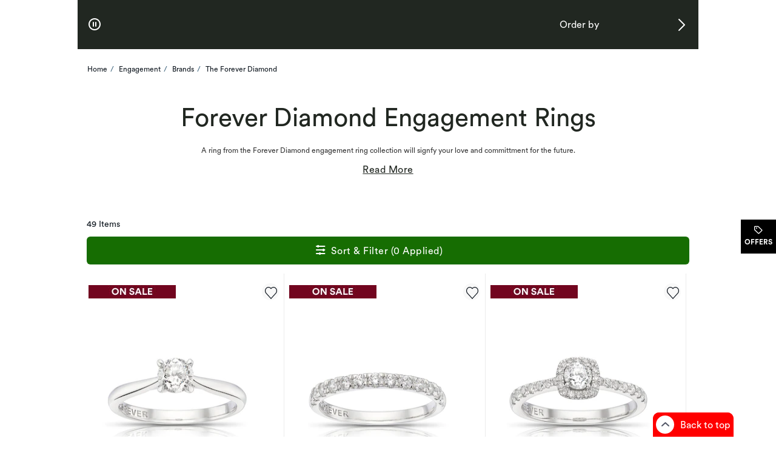

--- FILE ---
content_type: text/html
request_url: https://www.hsamuel.co.uk/watches/c/www.hsamuel.co.uk/engagement/brands/the-forever-diamond/c/5145000000
body_size: 374066
content:
<!DOCTYPE html><html lang="en-GB" dir="ltr" class=" ie-sb"><head>
  <meta charset="utf-8">

  <meta name="occ-backend-base-url" content="https://uk.ecomapi.jewels.com">

  <title>The Forever Diamond Engagement Rings </title>
  <base href="/">
  <meta name="viewport" content="width=device-width, initial-scale=1">
  <meta name="referrer" content="no-referrer-when-downgrade">
<link rel="stylesheet" href="scripts/styles.5e1be65f6466d952.css"><script type="application/ld+json" id="organization-json-ld">{"@context":"https://schema.org","@type":"Organization","name":"H.Samuel","url":"https://www.hsamuel.co.uk","logo":"https://uk.ecomapi.jewels.com/occ/v2/hsamuel/scripts/assets/themes/H.Samuel/icons/favicon.ico","telephone":" ","sameAs":[]}</script><script type="application/ld+json" id="website-json-ld">{"@context":"https://schema.org","@type":"WebSite","name":"H.Samuel","url":"https://www.hsamuel.co.uk"}</script><link href="scripts/assets/themes/hsamuel/scss/style.1765496888185.css" rel="stylesheet"><style>cx-page-layout.header[_ngcontent-ng-c979875367]{display:block}</style><style>app-header{display:flex;flex:1 0 100%;width:100%;flex-flow:row wrap}app-header cx-page-slot[position=NavigationBar]{min-height:auto}.AmorOfferHub{position:fixed;z-index:1;top:50%;right:0;width:60px;height:60px}
</style><meta content="text/html; charset=utf-8" http-equiv="Content-Type"><meta content="IE=edge" http-equiv="X-UA-Compatible"><meta charset="utf-8"><meta content="width=device-width,  initial-scale=1.0, maximum-scale=2.0" name="viewport"><meta content="telephone=no" name="format-detection"><link href="scripts/assets/themes/hsamuel/fonts/Circular/CircularXX-Bold.otf" rel="preload" as="font" type="font/otf" crossorigin=""><link href="scripts/assets/themes/hsamuel/fonts/Circular/CircularXX-Book.otf" rel="preload" as="font" type="font/otf" crossorigin=""><link href="scripts/assets/themes/hsamuel/fonts/icomoon/icomoon.ttf?8ubhbm.woff2" rel="preload" as="font" type="font/woff2" crossorigin=""><style>app-mega-menu{display:flex;justify-content:center;align-content:center}app-mega-menu .flyout{display:flex;align-items:center}app-mega-menu .flyout .main-nav{width:100%}app-mega-menu .flyout .main-nav ul{display:flex;justify-content:center}app-mega-menu .flyout .main-nav ul li.node-link .btn-caret-right.btn-caret-right--bp-lg{display:none}@media (min-width: 1281px){app-mega-menu .flyout .main-nav ul .childs .btn-caret-right.btn-caret-right--bp-sm{display:none}app-mega-menu .flyout .main-nav ul .childs .btn-caret-right.btn-caret-right--bp-lg{display:flex!important}}
</style><style>@charset "UTF-8";.amor-container[_ngcontent-ng-c2170837597]   .breadcrumb[_ngcontent-ng-c2170837597]{font-size:12px;padding:24px 16px;margin:0;background-color:transparent}@media (max-width: 1280px){.amor-container[_ngcontent-ng-c2170837597]   .breadcrumb[_ngcontent-ng-c2170837597]{padding:16px}}@media (max-width: 1399px){.amor-container[_ngcontent-ng-c2170837597]   .breadcrumb[_ngcontent-ng-c2170837597]{padding:24px 16px}}@media (max-width: 767px){.amor-container[_ngcontent-ng-c2170837597]   .breadcrumb[_ngcontent-ng-c2170837597]{padding:16px}.amor-container[_ngcontent-ng-c2170837597]   .breadcrumb[_ngcontent-ng-c2170837597]   a[_ngcontent-ng-c2170837597]{min-height:48px;min-width:34px}}.amor-container[_ngcontent-ng-c2170837597]   .breadcrumb[_ngcontent-ng-c2170837597]   .breadcrumb-item[_ngcontent-ng-c2170837597]{display:inline-block;height:18px;letter-spacing:0;line-height:18px;font-size:12px}.amor-container[_ngcontent-ng-c2170837597]   .breadcrumb[_ngcontent-ng-c2170837597]   .breadcrumb-item.inactive[_ngcontent-ng-c2170837597]:before{content:"/";padding:0 5px}.amor-container[_ngcontent-ng-c2170837597]   .breadcrumb[_ngcontent-ng-c2170837597]   .breadcrumb-item[_ngcontent-ng-c2170837597]   .breadcrumb-link[_ngcontent-ng-c2170837597]{width:fit-content}.amor-container[_ngcontent-ng-c2170837597]   .breadcrumb[_ngcontent-ng-c2170837597]   .breadcrumb-item[_ngcontent-ng-c2170837597]   .breadcrumb-link[_ngcontent-ng-c2170837597]:focus{text-decoration:underline;outline:none}.amor-container[_ngcontent-ng-c2170837597]   .breadcrumb[_ngcontent-ng-c2170837597]   .breadcrumb-item[_ngcontent-ng-c2170837597]   .breadcrumb-link[_ngcontent-ng-c2170837597]:hover{text-decoration:underline;outline:none}li[_ngcontent-ng-c2170837597]   .amor-container[_ngcontent-ng-c2170837597]   .breadcrumb[_ngcontent-ng-c2170837597]   .breadcrumb-item[_ngcontent-ng-c2170837597]:before{content:"/";padding:0 5px;width:5px}.amor-container[_ngcontent-ng-c2170837597]   .breadcrumb[_ngcontent-ng-c2170837597] > li[_ngcontent-ng-c2170837597]{display:inline-block}.amor-container[_ngcontent-ng-c2170837597]   .breadcrumb[_ngcontent-ng-c2170837597] > li[_ngcontent-ng-c2170837597] + li[_ngcontent-ng-c2170837597]:before{content:"/\a0";padding:0 5px;color:#39607a}</style><style>@keyframes slideInLeft{0%{left:-100%}to{left:0}}@keyframes slideInRight{0%{right:-100%}to{right:0}}@keyframes slideOutLeft{0%{left:0}to{left:-100%}}@keyframes slideOutRight{0%{right:0}to{right:-100%}}.offcanvas.show{position:fixed;transform:none;visibility:visible;top:0;width:468px;bottom:0;z-index:9999;display:flex;flex-direction:column;max-width:100%;color:var(--bs-offcanvas-color);background-clip:padding-box;outline:0;transition:transform .5s ease-in-out;background-color:#fff}@media (max-width: 768px){.offcanvas.show{width:336px}}@media (max-width: 320px){.offcanvas.show{width:100%}}.offcanvas.show.offcanvas-start{left:0;animation:slideInLeft .5s ease-in}.offcanvas.show.offcanvas-start.slideout-right{animation:slideOutRight .5s ease-in;right:-100%}.offcanvas.show.offcanvas-start.slideout-left{animation:slideOutLeft .5s ease-in;left:-100%}.offcanvas.show.offcanvas-end{right:0;animation:slideInRight .5s ease-in}.offcanvas.show.offcanvas-end.slideout-right{animation:slideOutRight .5s ease-in;right:-100%}.offcanvas.show.offcanvas-end.slideout-left{animation:slideOutLeft .5s ease-in;left:-100%}.offcanvas.show .offcanvas-header{padding:16px 24px 0;margin-bottom:16px;margin-right:30px;display:flex}.offcanvas.show .offcanvas-header .modal-title.h4-bold{margin:0}@media (max-width: 768px){.offcanvas.show .offcanvas-header{padding:16px 16px 0}}.offcanvas.show .offcanvas-header button.close-drawer{background:transparent;border-radius:50px;height:44px;width:44px;margin-top:-14px;margin-right:-5px;padding:5px;position:absolute;top:22px;right:15px;cursor:pointer;border:0;opacity:1;-webkit-appearance:none;margin-bottom:0}.offcanvas.show .offcanvas-header button.close-drawer app-amor-icon{display:block;background-color:#f8f8f8;border-radius:55px;height:34px;width:34px}.offcanvas.show .offcanvas-header button.close-drawer app-amor-icon span{position:relative;top:5px}.offcanvas.show .offcanvas-body{padding:0 24px 16px;overflow-y:auto}@media (max-width: 768px){.offcanvas.show .offcanvas-body{padding:0 16px 16px}}.offcanvas.show .offcanvas-body .pick-location-selected{font-family:Open Sans Bold,Arial Bold,"sans-serif"}.offcanvas.show .offcanvas-body .pick-location-selected .fa-Location:before{font-size:16px}.offcanvas.show .offcanvas-body .inline-accordion.pickup-store-choose .accordion{padding-bottom:0;padding-left:0}@media (max-width: 768px){.offcanvas.show .offcanvas-body .inline-accordion.pickup-store-choose .accordion app-amor-form-input .form-input-group .input-label{font-size:12px}}@media (max-width: 320px){.offcanvas.show .offcanvas-body .inline-accordion.pickup-store-choose .accordion app-amor-form-input .form-input-group .input-label{font-size:12px}}.offcanvas.show .offcanvas-body .inline-accordion.pickup-store-choose .use-my-location-link.new-loc{padding-bottom:0}.offcanvas.show .offcanvas-body .inline-accordion.pickup-store-choose .accordion-button{padding:20px 0 15px}.offcanvas.show .offcanvas-body .use-my-location-link.new-loc .signet-mark{vertical-align:middle}.offcanvas.show .offcanvas-body .use-my-location-link.new-loc .signet-mark .fa-Geolocation:before{width:16px;height:16px;display:inline-block;font-size:16px}.offcanvas.show .offcanvas-body .border-line-h{position:relative;top:80px;width:100%;height:2px;left:5px;opacity:80%;z-index:0;background-color:#ccc;border:1px}.offcanvas.show .offcanvas-body .checkout-flyout-design button#useMyLocationLink{text-transform:capitalize;text-decoration:underline;color:#323232}.offcanvas.show .offcanvas-body button#useMyLocationLink{background:0 0;padding:0;letter-spacing:0;line-height:inherit;box-shadow:none;border:none}.offcanvas.show .offcanvas-body button#useMyLocationLink:hover,.offcanvas.show .offcanvas-body button#useMyLocationLink:focus{text-decoration:underline}.offcanvas.show .offcanvas-body button#bopisUseMyLocationLink{background:0 0;padding:0;letter-spacing:0;line-height:21px;box-shadow:none;border:none}.offcanvas.show .offcanvas-body button#bopisUseMyLocationLink:hover,.offcanvas.show .offcanvas-body button#bopisUseMyLocationLink:focus{text-decoration:underline}.offcanvas.show .offcanvas-body .metro-bopis-form-group{margin-top:15px}.offcanvas.show .offcanvas-body .metro-bopis-form-group .input-container{width:297px;margin-right:-5px;margin-top:-5px;padding-left:5px;padding-right:5px;padding-top:5px;position:relative;float:left;width:65%;margin-bottom:30px}@media (max-width: 768px){.offcanvas.show .offcanvas-body .metro-bopis-form-group .input-container{width:55%}}@media (max-width: 320px){.offcanvas.show .offcanvas-body .metro-bopis-form-group .input-container{width:55%}}.offcanvas.show .offcanvas-body .metro-bopis-form-group .input-container .form-input-group .form-input .input-field{width:100%;margin-right:20px}.offcanvas.show .offcanvas-body .metro-bopis-form-group .input-container .form-input-group .form-input .input-label{font-weight:400}.offcanvas.show .offcanvas-body .metro-bopis-form-group .amor-lookup-button{float:right;top:-56px}.offcanvas.show .offcanvas-body .metro-bopis-form-group .amor-lookup-button #amor-lookup-btn{height:56px}.offcanvas.show .offcanvas-body .metro-bopis-form-group .amor-lookup-button #amor-lookup-btn .btn-amor.btn-primary-amor.btn-lg{padding:16px 28px;color:#000;background-color:#fff;border:1px solid #000000}.offcanvas.show .offcanvas-body .metro-look-up-error,.offcanvas.show .offcanvas-body .metro-lookup-error{display:inline-block}.offcanvas.show .offcanvas-body app-metro-bopis-store-find{display:flex;position:relative;top:20px;left:5px;width:100%}.offcanvas.show .offcanvas-body app-metro-bopis-store-find .metro-bopis-store-container .metro-bopis-set-my-store-container ul{list-style:none}.offcanvas.show .offcanvas-body app-metro-bopis-store-find .metro-bopis-store-container .metro-bopis-set-my-store-container ul li{top:20px;height:auto;position:relative}.offcanvas.show .offcanvas-body app-metro-bopis-store-find .metro-bopis-store-container .metro-bopis-set-my-store-container ul li .store-finder-navigation-list-entry-info{padding-left:32px;width:100%;display:inline-block;vertical-align:middle;padding-top:10px}.offcanvas.show .offcanvas-body app-metro-bopis-store-find .metro-bopis-store-container .metro-bopis-set-my-store-container ul li .store-finder-navigation-list-entry-info .metro-bopis-store-details{display:flex;margin-left:2px;width:100%}.offcanvas.show .offcanvas-body app-metro-bopis-store-find .metro-bopis-store-container .metro-bopis-set-my-store-container ul li .store-finder-navigation-list-entry-info .metro-bopis-store-details .metro-bopis-store-distance{display:inline-flex;width:100%}.offcanvas.show .offcanvas-body app-metro-bopis-store-find .metro-bopis-store-container .metro-bopis-set-my-store-container ul li .store-finder-navigation-list-entry-info .metro-bopis-store-details .metro-bopis-store-distance .store-finder-navigation-list-distance{width:fit-content}.offcanvas.show .offcanvas-body app-metro-bopis-store-find .metro-bopis-store-container .metro-bopis-set-my-store-container ul li .store-finder-navigation-list-entry-info .metro-bopis-store-details .metro-bopis-store-distance app-amor-accordion{width:50%;padding-left:15px}.offcanvas.show .offcanvas-body app-metro-bopis-store-find .metro-bopis-store-container .metro-bopis-set-my-store-container ul li .store-finder-navigation-list-entry-info .metro-bopis-store-details .metro-bopis-store-distance app-amor-accordion .accordion .accordion-item{border:none}.offcanvas.show .offcanvas-body app-metro-bopis-store-find .metro-bopis-store-container .metro-bopis-set-my-store-container ul li .store-finder-navigation-list-entry-info .metro-bopis-store-details .metro-bopis-store-distance app-amor-accordion .accordion .accordion-item .accordion-header{text-decoration:underline}.offcanvas.show .offcanvas-body app-metro-bopis-store-find .metro-bopis-store-container .metro-bopis-set-my-store-container ul li .store-finder-navigation-list-entry-info .metro-bopis-store-details .metro-bopis-store-distance app-amor-accordion .accordion .accordion-item .accordion-header button{padding:0;width:auto;margin-left:10px;margin-top:-2px}@media (max-width: 767px){.offcanvas.show .offcanvas-body app-metro-bopis-store-find .metro-bopis-store-container .metro-bopis-set-my-store-container ul li .store-finder-navigation-list-entry-info .metro-bopis-store-details .metro-bopis-store-distance app-amor-accordion .accordion .accordion-item .accordion-header button{margin-left:0}}.offcanvas.show .offcanvas-body app-metro-bopis-store-find .metro-bopis-store-container .metro-bopis-set-my-store-container ul li .store-finder-navigation-list-entry-info .metro-bopis-store-details .metro-bopis-store-distance app-amor-accordion .accordion .accordion-item .accordion-header button app-amor-icon{display:none}.offcanvas.show .offcanvas-body app-metro-bopis-store-find .metro-bopis-store-container .metro-bopis-set-my-store-container ul li .store-finder-navigation-list-entry-info .metro-bopis-store-details .metro-bopis-store-distance app-amor-accordion .accordion .accordion-item .accordion-header button h4{position:relative;top:-6px}.offcanvas.show .offcanvas-body app-metro-bopis-store-find .metro-bopis-store-container .metro-bopis-set-my-store-container ul li .store-finder-navigation-list-entry-info .metro-bopis-store-details .metro-bopis-store-distance app-amor-accordion .accordion .accordion-item .accordion-body{left:-68px;margin-top:5px;display:block;width:100%;position:relative}.offcanvas.show .offcanvas-body app-metro-bopis-store-find .metro-bopis-store-container .metro-bopis-set-my-store-container ul li .store-finder-navigation-list-entry-info .metro-bopis-store-details .metro-bopis-store-distance app-amor-accordion .accordion .accordion-item .accordion-body .col-xs-6{width:100%;padding-left:0}.offcanvas.show .offcanvas-body .buttonSelectStoreLink button{background:0 0;width:auto;height:40px;letter-spacing:0;line-height:21px;box-shadow:none;border:none;text-decoration:underline;padding:0 15px 0 0;text-align:left;font-size:14px;text-transform:none}.offcanvas.show .offcanvas-body .buttonSelectStoreLink button:hover,.offcanvas.show .offcanvas-body .buttonSelectStoreLink button:active,.offcanvas.show .offcanvas-body .buttonSelectStoreLink button:active:focus{outline:0!important;text-decoration:underline}.offcanvas.show .offcanvas-body .shop-these-stores-btn{position:relative;margin-top:30px;margin-left:15%}.offcanvas.show .offcanvas-body .cancel-btn-div{text-align:center;margin-top:16px;margin-left:15%}.offcanvas.show .offcanvas-body .cancel-btn button{position:relative;text-align:center;cursor:pointer;margin-top:16px;text-transform:none;background:0 0;padding:0;letter-spacing:0;line-height:24px;box-shadow:none;border:none;text-decoration:underline;font-size:16px;width:auto;height:auto;left:20%;right:20%}.offcanvas.show .offcanvas-body .select-store-form-group{margin-bottom:10px;display:flex;justify-content:space-between}.offcanvas.show .offcanvas-body .select-store-form-group .form-input-group .form-input input{width:100%}.offcanvas.show .offcanvas-body .select-store-form-group .error-group{margin-left:-5px;margin-right:-5px;margin-top:-5px;padding-left:5px;padding-right:5px;padding-top:5px;position:relative;width:65%}@media (max-width: 768px){.offcanvas.show .offcanvas-body .select-store-form-group .error-group{width:55%}}@media (max-width: 320px){.offcanvas.show .offcanvas-body .select-store-form-group .error-group{width:55%}}.offcanvas.show .offcanvas-body .select-store-form-group .error-group .control-label{color:gray}.offcanvas.show .offcanvas-body .select-store-form-group .error-group .input-container{position:relative;padding-left:2px;padding-right:2px}.offcanvas.show .offcanvas-body .select-store-form-group .error-group .input-container .select-store-form-control{height:56px;width:100%;display:block;padding:6px 0 6px 5px;background-color:#fff;background-image:none;color:#363636;font-size:13px;line-height:1.42857143;box-shadow:none;border:1px solid #cccccc;border-radius:4px}.offcanvas.show .offcanvas-body .select-store-form-group .error-group .input-container #amorstorelocator-query{padding-left:5px}@media (max-width: 768px){.offcanvas.show .offcanvas-body .select-store-form-group .error-group .input-container .storelocator-zip-textbox{font-size:16px}}.offcanvas.show .offcanvas-body .select-store-form-group .error-group .input-container input::placeholder{color:#ccc}.offcanvas.show .offcanvas-body .select-store-form-group .amor-lookup-button #amor-lookup-btn{height:56px;width:auto}.offcanvas.show .offcanvas-body .select-store-form-group .amor-lookup-button #amor-lookup-btn .btn-amor.btn-primary-amor.btn-lg{padding:16px 28px}.offcanvas-backdrop.fade.show{position:fixed;top:0;left:0;z-index:1040;width:100%;height:100%;background-color:#000;opacity:40%}.hide-main-scroll{position:fixed;overflow:hidden;width:100%}@media (max-width: 320px){.size-new app-amor-form-input .form-input-group .input-label{font-size:10px!important}}@media (max-width: 768px){.size-new app-amor-form-input .form-input-group .input-label{font-size:10px!important}}
</style><meta name="og:image"><link rel="canonical" href="https://www.hsamuel.co.uk/engagement/brands/the-forever-diamond/c/5145000000"><link rel="alternate" hreflang="en-GB" href="https://www.hsamuel.co.uk/engagement/brands/the-forever-diamond/c/5145000000"><meta name="keywords" content=""><meta name="og:title" content="The Forever Diamond Engagement Rings "><meta name="og:description" content="The Forever Diamond engagement rings collection. Crafted for eternal love. Shop designs in white gold, yellow gold, or platinum."><meta name="og:url" content="https://www.hsamuel.co.uk/engagement/brands/the-forever-diamond/c/5145000000"><meta name="og:keywords" content=""><script type="application/ld+json" id="someProduct-json-ld">{"@type":"SomeProducts","SomeProducts":[{"@context":"https://schema.org","@type":"SomeProducts","url":"/engagement-ring-the-forever-diamond-platinum-solitaire-050ct-diamond-ring/p/V-9455262","image":"/productimages/processed/V-9455262_0_260.jpg?pristine=true"},{"@context":"https://schema.org","@type":"SomeProducts","url":"/the-forever-diamond-platinum-eternity-050ct-diamond-ring/p/V-9455403","image":"/productimages/processed/V-9455403_0_260.jpg?pristine=true"},{"@context":"https://schema.org","@type":"SomeProducts","url":"/engagement-ring-the-forever-diamond-platinum-halo-050ct-diamond-ring/p/V-9455544","image":"/productimages/processed/V-9455544_0_260.jpg?pristine=true"},{"@context":"https://schema.org","@type":"SomeProducts","url":"/engagement-ring-the-forever-diamond-platinum-solitaire-shoulder-detail-050ct-diamond-ring/p/V-9455130","image":"/productimages/processed/V-9455130_0_260.jpg?pristine=true"},{"@context":"https://schema.org","@type":"SomeProducts","url":"/engagement-ring-the-forever-diamond-platinum-1ct-diamond-ring/p/V-1099605","image":"/productimages/processed/V-1099605_0_260.jpg?pristine=true"},{"@context":"https://schema.org","@type":"SomeProducts","url":"/engagement-ring-the-forever-diamond-platinum-solitaire-shoulder-detail-1ct-diamond-ring/p/V-9475690","image":"/productimages/processed/V-9475690_0_260.jpg?pristine=true"},{"@context":"https://schema.org","@type":"SomeProducts","url":"/engagement-ring-the-forever-diamond-18ct-yellow-gold-solitaire-050ct-diamond-ring/p/V-9475930","image":"/productimages/processed/V-9475930_0_260.jpg?pristine=true"},{"@context":"https://schema.org","@type":"SomeProducts","url":"/engagement-ring-the-forever-diamond-9ct-white-gold-025ct-diamond-ring/p/V-9594310","image":"/productimages/processed/V-9594310_0_260.jpg?pristine=true"},{"@context":"https://schema.org","@type":"SomeProducts","url":"/engagement-ring-the-forever-diamond-9ct-yellow-gold-025ct-diamond-ring/p/V-2986639","image":"/productimages/processed/V-2986639_0_260.jpg?pristine=true"},{"@context":"https://schema.org","@type":"SomeProducts","url":"/the-forever-diamond-18ct-yellow-gold-1ct-diamond-eternity-ring/p/V-1100072","image":"/productimages/processed/V-1100072_0_260.jpg?pristine=true"},{"@context":"https://schema.org","@type":"SomeProducts","url":"/engagement-ring-the-forever-diamond-platinum-1ct-diamond-halo-ring/p/V-1099324","image":"/productimages/processed/V-1099324_0_260.jpg?pristine=true"},{"@context":"https://schema.org","@type":"SomeProducts","url":"/engagement-ring-the-forever-diamond-18ct-yellow-gold-1ct-diamond-ring/p/V-1099761","image":"/productimages/processed/V-1099761_0_260.jpg?pristine=true"},{"@context":"https://schema.org","@type":"SomeProducts","url":"/engagement-ring-the-forever-diamond-platinum-twist-solitaire-050ct-diamond-ring/p/V-4756932","image":"/productimages/processed/V-4756932_0_260.jpg?pristine=true"},{"@context":"https://schema.org","@type":"SomeProducts","url":"/engagement-ring-the-forever-diamond-18ct-white-gold-solitaire-033ct-diamond-ring/p/V-2775166","image":"/productimages/processed/V-2775166_0_260.jpg?pristine=true"},{"@context":"https://schema.org","@type":"SomeProducts","url":"/engagement-ring-the-forever-diamond-18ct-yellow-gold-twist-033ct-diamond-ring/p/V-6212379","image":"/productimages/processed/V-6212379_0_260.jpg?pristine=true"},{"@context":"https://schema.org","@type":"SomeProducts","url":"/engagement-ring-the-forever-diamond-18ct-yellow-gold-1ct-diamond-halo-ring/p/V-1099464","image":"/productimages/processed/V-1099464_0_260.jpg?pristine=true"},{"@context":"https://schema.org","@type":"SomeProducts","url":"/the-forever-diamond-platinum-1ct-diamond-eternity-ring/p/V-1099936","image":"/productimages/processed/V-1099936_0_260.jpg?pristine=true"},{"@context":"https://schema.org","@type":"SomeProducts","url":"/engagement-ring-the-forever-diamond-platinum-twist-033ct-diamond-ring/p/V-4756606","image":"/productimages/processed/V-4756606_0_260.jpg?pristine=true"},{"@context":"https://schema.org","@type":"SomeProducts","url":"/engagement-ring-the-forever-diamond-platinum-solitaire-050ct-diamond-ring/p/V-4678249","image":"/productimages/processed/V-4678249_0_260.jpg?pristine=true"},{"@context":"https://schema.org","@type":"SomeProducts","url":"/engagement-ring-the-forever-diamond-18ct-white-gold-025ct-diamond-ring/p/V-4680308","image":"/productimages/processed/V-4680308_0_260.jpg?pristine=true"},{"@context":"https://schema.org","@type":"SomeProducts","url":"/engagement-ring-the-forever-diamond-platinum-stone-set-shoulders-solitaire-050ct-diamond-ring/p/V-1005917","image":"/productimages/processed/V-1005917_0_260.jpg?pristine=true"},{"@context":"https://schema.org","@type":"SomeProducts","url":"/engagement-ring-the-forever-diamond-platinum-solitaire-1ct-diamond-ring/p/V-5240719","image":"/productimages/processed/V-5240719_0_260.jpg?pristine=true"},{"@context":"https://schema.org","@type":"SomeProducts","url":"/engagement-ring-the-forever-diamond-9ct-white-gold-cushion-halo-033ct-diamond-ring/p/V-8773442","image":"/productimages/processed/V-8773442_0_260.jpg?pristine=true"},{"@context":"https://schema.org","@type":"SomeProducts","url":"/engagement-ring-the-forever-diamond-18ct-white-gold-solitaire-050ct-diamond-ring/p/V-4600371","image":"/productimages/processed/V-4600371_0_260.jpg?pristine=true"},{"@context":"https://schema.org","@type":"SomeProducts","url":"/engagement-ring-the-forever-diamond-platinum-solitaire-hidden-accent-1ct-diamond-ring/p/V-1003201","image":"/productimages/processed/V-1003201_0_260.jpg?pristine=true"},{"@context":"https://schema.org","@type":"SomeProducts","url":"/engagement-ring-the-forever-diamond-18ct-white-gold-halo-025ct-diamond-ring/p/V-1682253","image":"/productimages/processed/V-1682253_0_260.jpg?pristine=true"},{"@context":"https://schema.org","@type":"SomeProducts","url":"/engagement-ring-the-forever-diamond-18ct-white-gold-round-halo-025ct-diamond-ring/p/V-1682105","image":"/productimages/processed/V-1682105_0_260.jpg?pristine=true"},{"@context":"https://schema.org","@type":"SomeProducts","url":"/the-forever-diamond-platinum-eternity-050ct-diamond-ring/p/V-1003565","image":"/productimages/processed/V-1003565_0_260.jpg?pristine=true"},{"@context":"https://schema.org","@type":"SomeProducts","url":"/engagement-ring-the-forever-diamond-9ct-white-gold-solitaire-050ct-diamond-ring/p/V-8803231","image":"/productimages/processed/V-8803231_0_260.jpg?pristine=true"},{"@context":"https://schema.org","@type":"SomeProducts","url":"/engagement-ring-the-forever-diamond-18ct-yellow-gold-solitaire-050ct-diamond-ring/p/V-1003441","image":"/productimages/processed/V-1003441_0_260.jpg?pristine=true"},{"@context":"https://schema.org","@type":"SomeProducts","url":"/engagement-ring-the-forever-diamond-9ct-yellow-gold-solitaire-050ct-diamond-ring/p/V-8803355","image":"/productimages/processed/V-8803355_0_260.jpg?pristine=true"},{"@context":"https://schema.org","@type":"SomeProducts","url":"/engagement-ring-the-forever-diamond-platinum-halo-050ct-diamond-ring/p/V-1006154","image":"/productimages/processed/V-1006154_0_260.jpg?pristine=true"},{"@context":"https://schema.org","@type":"SomeProducts","url":"/engagement-ring-the-forever-diamond-18ct-gold-025ct-diamond-ring/p/V-4597850","image":"/productimages/processed/V-4597850_0_260.jpg?pristine=true"},{"@context":"https://schema.org","@type":"SomeProducts","url":"/the-forever-diamond-18ct-yellow-gold-eternity-050ct-diamond-ring/p/V-4195299","image":"/productimages/processed/V-4195299_0_260.jpg?pristine=true"},{"@context":"https://schema.org","@type":"SomeProducts","url":"/engagement-ring-the-forever-diamond-platinum-halo-flower-033ct-diamond-ring/p/V-6211895","image":"/productimages/processed/V-6211895_0_260.jpg?pristine=true"},{"@context":"https://schema.org","@type":"SomeProducts","url":"/engagement-ring-the-forever-diamond-platinum-solitaire-hidden-accent-1ct-diamond-ring/p/V-9475815","image":"/productimages/processed/V-9475815_0_260.jpg?pristine=true"},{"@context":"https://schema.org","@type":"SomeProducts","url":"/engagement-ring-the-forever-diamond-18ct-yellow-gold-solitaire-050ct-diamond-ring/p/V-4598113","image":"/productimages/processed/V-4598113_0_260.jpg?pristine=true"},{"@context":"https://schema.org","@type":"SomeProducts","url":"/engagement-ring-the-forever-diamond-platinum-solitaire-025ct-diamond-ring/p/V-2207184","image":"/productimages/processed/V-2207184_0_260.jpg?pristine=true"},{"@context":"https://schema.org","@type":"SomeProducts","url":"/engagement-ring-the-forever-diamond-platinum-025ct-diamond-ring/p/V-1257013","image":"/productimages/processed/V-1257013_0_260.jpg?pristine=true"},{"@context":"https://schema.org","@type":"SomeProducts","url":"/engagement-ring-the-forever-diamond-18ct-gold-cushion-halo-025ct-diamond-ring/p/V-2989190","image":"/productimages/processed/V-2989190_0_260.jpg?pristine=true"},{"@context":"https://schema.org","@type":"SomeProducts","url":"/engagement-ring-the-forever-diamond-18ct-yellow-gold-025ct-diamond-ring/p/V-2988496","image":"/productimages/processed/V-2988496_0_260.jpg?pristine=true"},{"@context":"https://schema.org","@type":"SomeProducts","url":"/engagement-ring-the-forever-diamond-18ct-white-gold-solitaire-075ct-diamond-ring/p/V-5203902","image":"/productimages/processed/V-5203902_0_260.jpg?pristine=true"}]}</script><script type="application/ld+json" id="search-results-json-ld">{"@context":"https://schema.org","@type":"SearchResultsPage","name":"The Forever Diamond Engagement Rings ","breadcrumb":"Home Engagement 2 Brands 3 The Forever Diamond"}</script><style>.amor-container .form-input{position:relative;display:inline-block}.amor-container .form-input .icon-contain{position:absolute}.amor-container .form-input .icon-contain .icon{padding:0}.amor-container .form-input .icon-contain .icon:before{font-size:24px}.amor-container .form-input .input-label{position:absolute;top:18px;font-size:16px;letter-spacing:0;line-height:24px;left:16px;font-weight:400;pointer-events:none;padding-left:0}.amor-container .form-input .icon-container{position:absolute;top:16px;right:13px;display:none}.amor-container .form-input .icon-container.tooltip-button,.amor-container .form-input .icon-container:focus{display:block}.amor-container .form-input .icon-container .icon{background-color:transparent;border:none;cursor:pointer;padding:0}.amor-container .form-input .icon-container .icon:before{font-size:24px}.amor-container .form-input .icon-container.close-button{top:6px;right:0}.amor-container .form-input .icon-container.close-button button.icon{padding:10px}.amor-container .form-input .icon-container.close-button:focus{display:none}.amor-container .form-input .input-field{box-sizing:border-box;height:56px;width:343px;border:1px solid #727272;border-radius:2px;background-color:#fff;padding:18px 36px 14px 16px;box-shadow:none;font-size:16px;caret-color:#727272}.amor-container .form-input .input-field:-webkit-autofill{padding:26px 40px 6px 16px}.amor-container .form-input .input-field:-webkit-autofill~.input-label{animation-name:autofillin;display:block;font-size:12px;line-height:18px;top:6px}.amor-container .form-input .input-field:not(:-webkit-autofill){padding:18px 40px 14px 16px}.amor-container .form-input .input-field:not(:-webkit-autofill)~.input-label{animation-name:autofillout;font-size:16px;line-height:24px}.amor-container .form-input .input-field:focus,.amor-container .form-input .input-field:active{padding:26px 36px 6px 16px}.amor-container .form-input .input-field:focus~.input-label,.amor-container .form-input .input-field:active~.input-label{top:6px;display:block;font-size:12px;line-height:18px}.amor-container .form-input .input-field:focus{outline:0}.amor-container .form-input .input-field:focus~.icon-container,.amor-container .form-input .input-field:focus~.icon-container.close-button{display:block}.amor-container .form-input .eye-button,.amor-container .form-input .tooltip-button{display:block}.amor-container .form-input .eye-button .visually-hidden,.amor-container .form-input .tooltip-button .visually-hidden{position:absolute;width:1px;height:1px;margin:-1px;padding:0;overflow:hidden;clip:rect(0,0,0,0);border:0}.amor-container .helper-text{margin:0}.amor-container .helper-text.helper-text-disabled{color:#727272}.amor-container .field-validation-error{color:#d71212;letter-spacing:0;font-size:12px;line-height:18px}.amor-container .form-input-group ::-ms-reveal{display:none}.amor-container .form-input-group .form-input.form-input-error .input-field{border:1px solid #d71212;caret-color:#d71212}.amor-container .form-input-group .form-input.form-input-error .input-field~.input-label{color:#d71212}.amor-container .form-input-disabled .input-field{border:1px solid #cccccc;background-color:#ebebeb;pointer-events:none}.amor-container .form-input-disabled .input-field:hover,.amor-container .form-input-disabled .input-field:focus{border:1px solid #ebebeb}.amor-container .form-input-group .form-input.form-filled-readOnly .input-label{display:block;top:6px;font-size:12px;line-height:18px}.amor-container .form-input-group .form-input.form-filled-readOnly .input-field{padding:26px 36px 6px 16px;border:none;line-height:24px}.amor-container .form-input-group .form-input.form-filled-readOnly .input-field:hover,.amor-container .form-input-group .form-input.form-filled-readOnly .input-field:focus{padding:26px 36px 6px 16px;border:none}.amor-container .form-input-group .hide-container{display:none}.amor-container .form-input-group .form-input.form-filled-payment .input-card-img{position:absolute;left:16px;top:15px;width:40px;height:40px}.amor-container .form-input-group .form-input.form-filled-payment .input-label{display:block;top:6px;font-size:12px;line-height:18px}.amor-container .form-input-group .form-input.form-filled-payment .input-field{padding:26px 36px 6px 58px}.amor-container .form-input-group .form-input.form-filled .input-label{top:6px;font-size:12px;line-height:18px}.amor-container .form-input-group .form-input.form-filled .input-field:focus~.close-button{display:block}.amor-container .form-input-group .form-input.form-filled .input-field:focus~.close-button button:not(:focus){animation-name:auto}.amor-container .form-input-group .form-input.form-filled .close-button{display:block}.amor-container .form-input-group .form-input.form-filled .input-field{padding:26px 40px 6px 16px}.amor-container .form-input-group .form-input.form-filled .input-field:not(:-webkit-autofill)~.input-label{font-size:12px;line-height:18px}.amor-container .form-input-group .form-input.form-filled.form-filled-payment .input-field{padding:26px 36px 6px 58px}.amor-container .form-input-group .form-input.form-filled.form-filled-payment .input-field~.close-button{display:none}.amor-container .ul-password-requirements{list-style-type:none;padding:0;margin-right:0;margin-top:5px}.amor-container .ul-password-requirements .fa-Checkmark:before{font-size:12px;color:#ccc}.amor-container .ul-password-requirements .valid.fa-Checkmark:before{color:#008500;font-size:12px}.amor-container .ul-password-requirements .pwd-validation-success,.amor-container .ul-password-requirements .pwd-validation-error{display:none;font-weight:700}.amor-container .ul-password-requirements .pwd-validation-success.valid{display:block;color:#008500}.amor-container .ul-password-requirements .pwd-validation-error.valid{display:block}.amor-container .password-new-ui{width:100%;margin-top:0;margin-bottom:0}.amor-container .password-new-ui .password-lower-upper-case,.amor-container .password-new-ui .password-min-length,.amor-container .password-new-ui .password-number,.amor-container .password-new-ui .password-special-char{padding:0 1px 0 0}.amor-container .ul-column{display:inline-block;margin:0 auto;padding:0;list-style:none}.amor-container .ul-column li{display:block;width:fit-content;float:left;letter-spacing:0;font-size:12px;margin:0;line-height:16px;padding-right:9px}.amor-container .requirement-met{display:none}
</style><style>.amor-rating-stars .product-rating{margin-bottom:18px;margin-left:0}.amor-rating-stars .product-rating .rating-text{margin-left:28px}.amor-rating-stars .product-rating .rating-icon{vertical-align:sub}.amor-rating-stars .product-rating .rating-icon.icon{font-family:icomoon}.amor-rating-stars .product-rating .rating-icon.icon:before{font-size:24px}.amor-rating-stars .product-rating .merged-icon.icon{font-family:icomoon;font-size:24px}.amor-rating-stars .product-rating .merged-icon.icon.fa-Star-Half:after{content:"\e95e";margin-left:-24px}.amor-rating-stars .product-rating .merged-icon.icon.fa-Star-Quarter:after{content:"\e95f";margin-left:-24px}.amor-rating-stars .product-rating .merged-icon.icon.fa-Star-Three-Quarter:after{content:"\e960";margin-left:-24px}.amor-rating-stars .product-rating .merged-icon.icon.fa-Star-Unrated:before{content:"\e94d";color:#ebebeb}
</style><style>.pagination-bar-outer .pagination-bar.pagination-bar-plp .layout-results{font-size:16px!important}.plp-pagination__noBottomBorder{display:flex;justify-content:flex-end;margin-bottom:20px;margin-top:0}.pagination-bar-outer{margin-bottom:10px;margin-top:10px}.pagination-bar-outer .pagination-bar{line-height:11px;margin-top:0;margin-bottom:0;padding-top:10px;padding-bottom:10px;display:flex;align-items:center}@media (max-width: 768px){.pagination-bar-outer .pagination-bar{flex-wrap:wrap}}.pagination-bar-outer .pagination-bar .sort-refine form{display:inline-block}@media (max-width: 767px){.pagination-bar-outer .pagination-bar .sort-refine form{float:right}}.pagination-bar-outer .pagination-bar .sort-refine form .sort-by-control{box-sizing:border-box;height:58px;width:220px;border:1px solid #999999;border-radius:2px;background-color:#fff;position:relative}.pagination-bar-outer .pagination-bar .sort-refine form .sort-by-control label{height:18px;color:#666;font-size:12px;letter-spacing:0;line-height:18px;position:absolute;top:6px;left:12px}.pagination-bar-outer .pagination-bar .sort-refine form .sort-by-control select.form-control{width:100%;color:#333;font-size:16px;font-weight:500;letter-spacing:0;line-height:2.5;border:none;box-shadow:none;-webkit-appearance:none;-moz-appearance:none;left:16px;height:56px;padding-left:18px;padding-top:20px}.pagination-bar-outer .pagination-bar .sort-refine form .sort-by-control select.form-control option:hover{background:#ccc}@media (min-width: 1281px){.pagination-bar-outer .pagination-bar .sort-refine form{padding-right:0}}.pagination-bar-outer .pagination-bar .sort-refine button{width:100%}.pagination-bar-outer .pagination-bar .sort-refine .col-xs-6:first-child{padding-right:5px}.pagination-bar-outer .pagination-bar .sort-refine .col-xs-6+.col-xs-6{padding-left:5px}.pagination-bar-outer .pagination-bar .layout-results{border-bottom:2px solid gray;margin-bottom:10px;display:flex;flex-grow:1}@media (max-width: 767px){.pagination-bar-outer .pagination-bar .layout-results{border:none;margin-bottom:0}}.pagination-bar-outer .pagination-bar .layout-results.first-line{display:flex;flex-grow:1}.pagination-bar-outer .pagination-bar .layout-results.sort-filer{display:flex;flex-grow:0;padding:3px 0 10px}@media (max-width: 768px){.pagination-bar-outer .pagination-bar .layout-results.sort-filer{padding:0}}.pagination-bar-outer .pagination-bar .layout-results.sort-filer .sort-refine{display:flex;width:100%;flex-direction:row}@media (max-width: 767px){.pagination-bar-outer .pagination-bar .layout-results.sort-filer .sort-refine{flex-direction:row-reverse}}.pagination-bar-outer .pagination-bar .layout-results.sort-filer .sort-refine form{display:flex;flex-grow:1}.pagination-bar-outer .pagination-bar .layout-results .layout-switcher{float:right}.pagination-bar-outer .pagination-bar .layout-results .layout-switcher .grid-switch,.pagination-bar-outer .pagination-bar .layout-results .layout-switcher .list-switch{height:100%;display:inline-block;text-align:center}@media (max-width: 768px){.pagination-bar-outer .pagination-bar .layout-results .layout-switcher .grid-switch,.pagination-bar-outer .pagination-bar .layout-results .layout-switcher .list-switch{height:auto;margin-top:12px}}.pagination-bar-outer .pagination-bar .layout-results .layout-switcher .grid-switch .layout-control,.pagination-bar-outer .pagination-bar .layout-results .layout-switcher .list-switch .layout-control{cursor:pointer}.pagination-bar-outer .pagination-bar .layout-results .layout-switcher .grid-switch .icon-gray-arrow-up,.pagination-bar-outer .pagination-bar .layout-results .layout-switcher .list-switch .icon-gray-arrow-up{vertical-align:bottom;visibility:hidden}.pagination-bar-outer .pagination-bar .layout-results .layout-switcher .grid-switch.active .icon-gray-arrow-up,.pagination-bar-outer .pagination-bar .layout-results .layout-switcher .list-switch.active .icon-gray-arrow-up{visibility:visible}.pagination-bar-outer .pagination-bar .layout-results .layout-switcher .list-switch{margin-left:15px}@media (max-width: 768px){.pagination-bar-outer .pagination-bar .layout-results .layout-switcher{display:none}}.pagination-bar-outer .pagination-bar .layout-results.order-history{float:right;border-bottom:0}.pagination-bar-outer .pagination-bar .layout-results.order-history .page-controls{display:inline-block;margin-left:10px}.pagination-bar-outer .pagination-bar .layout-results.order-history .page-controls ul{list-style:none;padding-left:0;margin-left:20px;margin-bottom:0}.pagination-bar-outer .pagination-bar .layout-results.order-history .page-controls ul li{display:inline-block}.pagination-bar-outer .pagination-bar .layout-results.order-history .page-controls ul li .btn{padding-left:10px;padding-right:10px}.pagination-bar-outer .pagination-bar .layout-results.order-history .page-controls ul li+li{margin-left:20px}@media (min-width: 1281px){.pagination-bar-outer .pagination-bar .layout-results.products-count{flex-direction:row-reverse;margin-top:-7px}}@media (max-width: 767px){.pagination-bar-outer .pagination-bar .layout-results .searchstring{width:100%}}.pagination-bar-outer .pagination-bar .layout-results .searchstring .productResults{font-style:normal}.pagination-bar-outer .pagination-bar .layout-results .exampleVerticalDivider{margin-top:0;margin-bottom:0}@media (max-width: 767px){.pagination-bar-outer .pagination-bar .layout-results .exampleVerticalDivider{width:100%}}.pagination-bar-outer .pagination-bar .layout-results .exampleVerticalDivider .exampleContainer2{margin-top:0}.pagination-bar-outer .pagination-bar .layout-results .exampleVerticalDivider .exampleContainer2 .verticalDivider{width:18px;margin:0 7px;border-top:1px solid gray}.pagination-bar-outer .pagination-bar .layout-results .items-count{text-transform:capitalize}.pagination-bar-outer .pagination-bar #plp-results-message{line-height:24px;letter-spacing:0;font-style:normal}.pagination-bar-outer .filter-btn-sticky{display:flex}@media (max-width: 767px){.pagination-bar-outer{flex-direction:column}.pagination-bar-outer.sticky-filter .filter-by-btn{order:1;margin-bottom:0}.pagination-bar-outer.sticky-filter .filter-by-btn .js-show-facets{height:45px}.pagination-bar-outer.sticky-filter .pickup-facet-mobile{margin-bottom:15px}}.pagination-bar-outer .pickup-today span.signet-text{max-width:245px;white-space:nowrap;overflow:hidden;text-overflow:ellipsis}@media (max-width: 768px){.pagination-bar-outer .pickup-today span.signet-text:not(.peoples){max-width:300px}}@media (max-width: 767px){.pagination-bar-outer .pickup-today{padding:0 5px}.pagination-bar-outer .pickup-today .signet-label,.pagination-bar-outer .pickup-today .signet-text{line-height:15px}.pagination-bar-outer .pickup-today .signet-label .signet-mark{width:15px;height:15px;vertical-align:middle}.pagination-bar-outer .pickup-today .delivery-text{padding-left:25px}}.pagination-bar-outer .pickup-today .ready-text{display:block;color:green;margin-left:26px;padding:0 5px;font-weight:700}@media (max-width: 767px){.pagination-bar-outer .pickup-today .ready-text{margin-left:20px}}@media (min-width: 767px) and (max-width: 1281px){.pagination-bar-outer .pickup-today .ready-text{padding:0 2px}}.pagination-bar-outer .pickup-today .not-available-text{display:block;color:red;margin-left:26px;padding:5px 0;font-weight:700}.pagination-bar-outer .pickup-today .change-store-txt{display:inline-block;margin-left:5px;position:relative;bottom:4px;z-index:1;cursor:pointer;pointer-events:auto}@media (min-width: 1281px){.pagination-bar-outer .pickup-facet-mobile{display:none}}@media (max-width: 1280px){.pagination-bar-outer .pickup-facet-mobile{display:flex}}@media (max-width: 767px){.pagination-bar-outer .pickup-facet-mobile{margin-bottom:10px}}.pagination-bar-outer .pickup-facet-mobile .plp-select-store{padding:0 5px 5px;display:inline-block}.pagination-bar-outer .disable-pickup{cursor:not-allowed;pointer-events:none}@media (min-width: 768px){.pagination-bar-outer .pagination-bar{line-height:40px;padding:0!important}.pagination-bar-outer .pagination-bar .input-container:after{border:0px;height:0px}.pagination-bar-outer .pagination-bar .layout-results{border-bottom:none;margin-bottom:0}.pagination-bar-outer .pagination-bar .layout-results .layout-switcher{display:none}.pagination-bar-outer .pagination-bar .layout-results .items-count{text-transform:capitalize}.pagination-bar-outer .pagination-bar .sort-refine{float:right;display:inline-block}.pagination-bar-outer .border-hairline-h.bottom{display:block}}@media (min-width: 1281px){.pagination-bar-outer .pagination-bar{padding:0 10px}.pagination-bar-outer .pagination-bar .input-container:after{border:0px;height:0px}.pagination-bar-outer .border-hairline-h.top{display:block}}.pagination-bar-outer app-custom-facet-sort .sort-by-container .sort-by-div{display:flex}.pagination-bar-outer app-custom-facet-sort .sort-by-container .sort-by-div__label{font-size:16px;transform:translateY(16%);line-height:40px;font-style:normal;padding:0;margin-right:5px}.pagination-bar-outer app-custom-facet-sort .sort-by-container .sort-by-div__dropdown .open{outline:1px solid gray;border-bottom:none}.pagination-bar-outer app-custom-facet-sort .sort-by-container .sort-by-div__dropdown .open #select-large-element{text-align:left}.pagination-bar-outer app-custom-facet-sort .sort-by-container .sort-by-div__dropdown-select.dropdown-select{width:auto;font-style:normal}.pagination-bar-outer app-custom-facet-sort .sort-by-container .sort-by-div__dropdown-select.dropdown-select .dropdown-option:hover,.pagination-bar-outer app-custom-facet-sort .sort-by-container .sort-by-div__dropdown-select.dropdown-select .dropdown-option{width:100%!important}.pagination-bar-outer app-custom-facet-sort .sort-by-container .sort-by-div__dropdown-select.dropdown-select .dropdown-menu{position:absolute;left:-57px;box-shadow:none;border-top:1px solid gray!important;width:calc(100% + 58px);top:54px;z-index:2}.pagination-bar-outer app-custom-facet-sort .sort-by-container .sort-by-div__dropdown-select.dropdown-select #select-large-element{border:none;position:relative;z-index:3;text-align:right;padding-top:19.5px}.pagination-bar-outer app-custom-facet-sort .sort-by-container .sort-by-div__dropdown-select.dropdown-select #selected_large_elm{padding-top:0;float:none;vertical-align:top;margin-right:10px}.pagination-bar-outer app-custom-facet-sort .sort-by-container .sort-by-div__dropdown-select.dropdown-select #selected{font-size:16px;padding-top:0;float:none;vertical-align:top;margin-right:10px}@media (min-width: 1281px){.pagination-bar-outer .filter-sort-div{display:none}}.amor-container .exampleVerticalDivider{margin-top:36px;margin-bottom:36px}.amor-container .exampleVerticalDivider .exampleContainer2{margin-top:24px;display:flex;align-items:center}.amor-container .exampleVerticalDivider .exampleContainer2 .verticalDivider{width:24px;vertical-align:middle;display:inline-block}.amor-container .verticalDiv{width:30px;margin-top:20px}@media (max-width: 768px){.pagination-bar-outer{margin-top:0!important;margin-bottom:0!important}}@media (max-width: 1281px){.pagination-bar-outer{display:none}}@media (max-width: 1281px){app-product-grid app-pagination .filter-btn-sticky{display:none}}@media (min-width: 1281px){.filter-sort-div{display:none}}.filter-sort-div .sort-div .sort-label{position:absolute;width:100%;font-size:14px;margin-left:20px}.filter-sort-div .sort-div .sort-label .sort-icon{float:right;position:relative;top:-2px;right:35px}.filter-sort-div .sort-div amor-select .amor-container .native-select-component-large .native-select{height:28px;opacity:-1}app-pagination .amor-container .native-select-component-large .native-select{height:28px;opacity:-1}app-custom-facet-sort app-plp-dropdown .amor-dropdown .dropdown-select.selected{width:auto}app-custom-facet-sort app-plp-dropdown .amor-dropdown .dropdown-select.selected .dropdown-button{border:none;position:relative;z-index:3;text-align:right;padding-top:17.5px}app-custom-facet-sort app-plp-dropdown .amor-dropdown .dropdown-select.selected .dropdown-button span#selected_large_elm{font-size:16px;font-family:Open Sans Bold,Arial Bold,"sans-serif";padding-top:0;float:none;vertical-align:top;margin-right:10px}app-custom-facet-sort app-plp-dropdown app-amor-icon span.icon.fa-Arrow-Down{vertical-align:top}app-custom-facet-sort app-plp-dropdown .dropdown-select ul.dropdown-menu.dropdown-menu-large{position:absolute;left:-57px;box-shadow:none;border-top:1px solid #ccc!important;width:calc(100% + 58px);top:54px;z-index:2}app-custom-facet-sort app-plp-dropdown .amor-dropdown .dropdown-button .arrow.dropdown-arrow{position:relative;top:4px}.load-more-container,.load-more-legacy-container{display:block;padding:16px 0 0;margin-bottom:10px;text-align:center}.load-more-container .btn-amor.btn-secondary-amor.btn-sm,.load-more-legacy-container .btn-amor.btn-secondary-amor.btn-sm{display:inline-block}.load-more-container__pageDetails,.load-more-legacy-container__pageDetails{margin-top:50px;text-align:center}.LoadButton .btn-amor{max-width:343px;width:343px;display:block;margin-top:33px}app-custom-facet-sort app-plp-dropdown .amor-dropdown .dropdown-select .dropdown-option{width:100%}app-custom-facet-sort app-plp-dropdown .amor-dropdown .dropdown-select.selected .dropdown-button:hover{border:0!important}@media (min-width: 1281px){.left-refinement-container app-custom-plp-result .amor-container .exampleVerticalDivider{display:none}}.productResults .items-count{text-transform:capitalize}
</style><style>.amor-container .product-card-container{box-sizing:border-box;padding:0;border-bottom:1px solid #cccccc}.amor-container .product-card-container.no-gutters,.amor-container .product-card-container .no-gutters{margin-right:0;margin-left:0}.amor-container .product-card-container .tag{margin:0}.amor-container .product-card-container .product-card-header{padding-top:32px;padding-bottom:16px;margin:0;display:flex;justify-content:flex-end;gap:16px}.amor-container .product-card-container .product-card-header .item-code{color:#727272;text-align:left;flex-grow:1}.amor-container .product-card-container .product-card-header .icons-container{display:flex;justify-content:flex-end;box-sizing:border-box}.amor-container .product-card-container .product-card-header .icons-container .icon:before{font-size:24px}.amor-container .product-card-container .product-card-header .icons-container .card-buttons{background-color:transparent;border:none;display:flex;padding:0;font-size:24px;line-height:1}.amor-container .product-card-container .product-card-header .icons-container .seperator{border-right:1px solid #cccccc;height:22px;margin:auto 16px}.amor-container .product-card-container .product-card-body .title-link:hover,.amor-container .product-card-container .product-card-body .title-link:focus{text-decoration:none}.amor-container .product-card-container .product-card-body .product-image{display:flex;align-content:flex-start;justify-content:center;align-items:flex-start;max-width:156px}.amor-container .product-card-container .product-card-body .product-image img{max-width:155px;height:auto;border:2px solid #f8f8f8;background-color:#fff}.amor-container .product-card-container .product-card-body .product-description{padding-left:16px}.amor-container .product-card-container .product-card-body .product-description .product-title{margin-bottom:8px}.amor-container .product-card-container .product-card-body .product-description .product-title .title-header{margin:0}.amor-container .product-card-container .product-card-body .product-description .product-price{margin-top:8px;margin-bottom:16px}.amor-container .product-card-container .product-card-body .product-description .product-price .price{margin:0;display:inline-block}.amor-container .product-card-container .product-card-body .product-description .product-price .price-strike-through{margin-left:8px;text-decoration:line-through}.amor-container .product-card-container .product-card-body .product-description .promo-label{margin-top:16px;margin-bottom:8px}.amor-container .product-card-container .product-card-body .product-description .promo-label-exclusion,.amor-container .product-card-container .product-card-body .product-description .view-certificate{margin-top:8px;margin-bottom:8px}.amor-container .product-card-container .product-card-body .product-description .view-certificate .certificate-link{text-decoration:underline}.amor-container .product-card-container .product-card-body .product-description .secondary-description{margin-top:8px;margin-bottom:16px;color:#727272}.amor-container .product-card-container .product-card-body .product-description .qty-dropdown{display:flex;margin-top:16px;margin-bottom:0;align-items:center;gap:16px;align-self:stretch}.amor-container .product-card-container .product-card-body .product-description .qty-dropdown .low-stocktext{font-style:normal;font-weight:400;padding-top:16px;color:#b36100}.amor-container .product-card-container .product-card-body .product-description .pre-order-text{margin:8px 0}.amor-container .product-card-container .product-card-body .product-description .est-delivery{display:flex;margin-top:0;margin-bottom:8px}.amor-container .product-card-container .product-card-body .product-description .est-delivery .est-del-text{padding-top:16px}.amor-container .product-card-container .product-card-body .product-description .est-delivery .est-del-description{margin-left:8px;color:#727272}.amor-container .product-card-container .product-card-body .product-description .stock-tag{margin-top:8px}.amor-container .product-card-container .product-card-footer{margin-top:32px;background-color:#fafafa}.amor-container .product-card-container .product-card-footer .card-checkbox{margin:15px}.amor-container .product-card-container.esa-card .product-card-body .product-image a:hover{text-decoration:none}.amor-container .product-card-container.esa-card .product-card-body .product-image .fa-Warranty:before{font-size:75px}.amor-container .product-card-container.esa-card .product-card-body .product-image .fa-Warranty{background-color:#f4f0ea;display:block;padding:40px 41px}.amor-container .product-card-container.esa-card .product-card-body .product-description .secondary-description{margin-bottom:0}.amor-container .product-card-container.esa-card .esa-section{padding:0 15px}.amor-container .product-card-container.esa-card .esa-container{display:flex;margin:16px auto 32px 0;padding:16px;background-color:#f8f8f8;max-width:75%}.amor-container .product-card-container.esa-card .esa-container .esa-product-image{max-width:80px}.amor-container .product-card-container.esa-card .esa-container .esa-product-image img{max-width:80px;background-color:#fff}.amor-container .product-card-container.esa-card .esa-container .esa-plan-coverage{margin-left:16px}.amor-container .product-card-container.esa-card .esa-container.mobile{display:none;max-width:100%}@media (max-width: 768px){.amor-container .product-card-container .product-card-header{height:56px;padding:16px 15px}.amor-container .product-card-container .product-card-body{padding:0 15px}.amor-container .product-card-container .product-card-body .product-image{display:flex;max-width:96px}.amor-container .product-card-container .product-card-body .product-image img,.amor-container .product-card-container .product-card-body .product-image .fa-Warranty{max-width:96px;height:auto}.amor-container .product-card-container .product-card-body .product-description .est-delivery{flex-direction:column}.amor-container .product-card-container .product-card-body .product-description .est-delivery .est-del-description{margin-left:0}.amor-container .product-card-container .card-footer{padding:0 15px}.amor-container .product-card-container .card-footer .card-checkbox{margin:15px 0}.amor-container .product-card-container.esa-card .product-card-body .product-image .fa-Warranty:before{font-size:46px}.amor-container .product-card-container.esa-card .product-card-body .product-image .fa-Warranty{padding:25px}.amor-container .product-card-container.esa-card .esa-container{display:none}.amor-container .product-card-container.esa-card .esa-container.mobile{display:flex;margin-bottom:16px}.amor-container .product-card-container.esa-card .esa-container.mobile .esa-product-image{max-width:56px}.amor-container .product-card-container.esa-card .esa-container.mobile .esa-product-image img{max-width:56px;height:auto}}@media (max-width: 320px){.amor-container .product-card-container .product-card-body .product-image,.amor-container .product-card-container .product-card-body .product-image img,.amor-container .product-card-container .product-card-body .product-image .fa-Warranty{max-width:80px}}.amor-container .card-container-small{color:#323232}.amor-container .card-container-small.no-gutters,.amor-container .card-container-small .no-gutters{margin-right:0;margin-left:0}.amor-container .card-container-small .product-card-image{margin-left:10px;min-width:70px;max-width:80px;box-sizing:border-box;background-color:#fff}.amor-container .card-container-small .product-card-image img{width:100%;height:auto}.amor-container .card-container-small .product-card-image img.with-border{border:2px solid #f8f8f8}.amor-container .card-container-small .product-card-image a{display:inline-block}.amor-container .card-container-small .product-description-small{padding-left:16px}.amor-container .card-container-small .product-title{margin-bottom:8px}.amor-container .card-container-small .product-title .title-link:focus,.amor-container .card-container-small .product-title .title-link:hover{text-decoration:none}.amor-container .card-container-small .secondary-description{margin:8px 0;color:#727272}.amor-container .card-container-small .est-delivery,.amor-container .card-container-small .pre-order-text,.amor-container .card-container-small .stock-tag{margin:8px 0}.amor-container .card-container-small .stock-tag .tag{margin:0}.amor-container .card-container-small .low-stocktext-small{font-style:normal;font-weight:400;color:#b36100}.amor-container .card-container-small .product-status{margin:8px 0;display:flex}.amor-container .card-container-small .product-status .product-status-content{margin-left:3px}.amor-container .card-container-small .product-additionalline{margin:8px 0;display:flex;flex-wrap:wrap;column-gap:3px}.amor-container .card-container-small .product-additionalline .product-additionalline-content .tertiary-link{text-decoration:underline}.amor-container .card-container-small .add-message{margin-top:8px}.amor-container .card-container-small .add-message .tertiary-link{text-decoration:underline;padding:0}.amor-container .card-container-small .price-container{text-align:right;padding-left:16px}.amor-container .card-container-small .price-container .current-price{margin-right:16px}.amor-container .card-container-small .price-container .price-strike-through{margin-right:16px;text-decoration:line-through}.amor-container .card-container-small .esa-container{background-color:#f8f8f8;display:flex;padding:16px;margin-top:16px}.amor-container .card-container-small .esa-container .esa-product-image img{width:56px;height:56px}.amor-container .card-container-small .esa-container .esa-plan-coverage{padding-left:8px}app-order-detail-shipping-status .product-card-container{border-bottom-width:0px!important}app-order-detail-shipping-status .claim-tracer-link-section{margin-top:10px;margin-bottom:20px;padding-left:171PX}@media (max-width: 768px){app-order-detail-shipping-status .claim-tracer-link-section{padding-left:128px}}app-order-detail-shipping-status .claim-tracer-link-section .link-container a:hover{text-decoration:underline}
</style><meta content="text/html; charset=utf-8" http-equiv="Content-Type"><meta content="IE=edge" http-equiv="X-UA-Compatible"><meta charset="utf-8"><meta content="width=device-width,  initial-scale=1.0, maximum-scale=2.0" name="viewport"><meta content="telephone=no" name="format-detection"><link href="scripts/assets/themes/hsamuel/icons/favicon.ico" rel="shortcut icon" type="image/x-icon"><link href="https://images-aka.hsamuel.co.uk/ico/hsamuel-touch-icon-iphone.png" rel="apple-touch-icon" sizes="114x114"><link href="https://images-aka.hsamuel.co.uk/ico/hsamuel-touch-icon-ipad.png" rel="apple-touch-icon" sizes="144x144"><meta name="robots" content="INDEX, FOLLOW"><meta name="description" content="The Forever Diamond engagement rings collection. Crafted for eternal love. Shop designs in white gold, yellow gold, or platinum."><meta name="custom-referrer" content=""><style>.amor-container .visual input[type=radio]{appearance:none;content:"";display:inline-block;width:42px;height:42px;border-radius:50%;border:2.5px solid;border-color:#f8f8f8;box-sizing:border-box;position:relative;margin:4px 0 0}.amor-container .visual input[type=radio]:after{background-color:transparent}.amor-container .visual input[type=radio]:checked{border-color:#727272!important}.amor-container .visual input[type=radio]:disabled{border:2.5px solid #f8f8f8;background:radial-gradient(#f8f8f8 60%,transparent);box-shadow:inset 0 0 0 4px #fff;cursor:not-allowed}.amor-container .visual input[type=radio]:disabled:checked{border:2.5px solid #727272;background:radial-gradient(#ebebeb 60%,transparent)}.amor-container .visual input[type=radio].error{border:2.5px solid #d71212}.amor-container .visual input[type=radio].error:checked{border:2.5px solid #727272}.visual-radio-label{font-size:16px;letter-spacing:0;line-height:24px;font-weight:300;padding-left:16px}.visual{display:flex;align-items:center}.visual .visual-radio{height:30px;width:30px;position:absolute;top:10px;left:6px;border-radius:50%;pointer-events:none}.visual-disabled{opacity:.3;background-color:#000}.visual-outofstock:before{content:"";width:32px;top:23px;left:6px;border-left-width:4px;border-color:#fff;border-style:solid;position:absolute;transform:rotate(138.81deg);background-color:#fff;z-index:1;pointer-events:none}.visual-outofstock:after{content:"";width:30px;height:30px;top:10px;left:6px;border-radius:50%;background-color:#000;opacity:.55;position:absolute;pointer-events:none}.legend-visual-radio{border:none}.visual .visual-container{position:relative}
</style><style>.amor-container .checkbox{position:relative;display:flex;align-items:start;margin-bottom:10px;margin-top:10px;min-height:17px}.amor-container .checkbox+.helper-container{margin-top:-10px;margin-bottom:13px}.amor-container .checkbox+.helper-container .help-text{font-size:10px;line-height:15px}.amor-container .checkbox.error input[type=checkbox]{border:1px solid #d71212}.amor-container .checkbox input[type=checkbox]{appearance:none;height:16px;width:16px;border:1px solid #727272;border-radius:2px;background-color:#fff;position:relative;margin:4px 0 0;padding-right:14px;vertical-align:middle}.amor-container .checkbox input[type=checkbox]:checked{height:16px;width:16px}.amor-container .checkbox input[type=checkbox]:checked~.checkbox-label:after{height:5px;width:9px;border-left:2px solid;border-bottom:2px solid;transform:rotate(-45deg);left:4px;top:8px}.amor-container .checkbox input[type=checkbox]:disabled{height:16px;width:16px;border-radius:2px;border:1px solid #cccccc;left:0;background-color:#ebebeb;pointer-events:none}.amor-container .checkbox input[type=checkbox]:disabled+.checkbox-label{pointer-events:none;color:#727272}.amor-container .checkbox input[type=checkbox]:disabled:checked~label:after{color:#fff}.amor-container .checkbox input[type=checkbox]:focus{outline-offset:-2px}.amor-container .checkbox .checkbox-label{line-height:24px;font-size:16px;box-sizing:border-box;display:inline-block;padding-left:16px;vertical-align:top;min-height:auto}.amor-container .checkbox .checkbox-label:after{position:absolute;content:"";display:inline-block}.amor-container .checkbox input[type=checkbox]:focus-within{outline:5px auto -webkit-focus-ring-color;outline-offset:-2px}.amor-container .checkbox.withIcon div+.checkbox-label:after{position:absolute;content:"";display:inline-block}.amor-container .checkbox.withIcon input[type=checkbox]:checked div+.checkbox-label:after{height:5px;width:9px;border-left:2px solid;border-bottom:2px solid;transform:rotate(-45deg);left:3px;top:4px}.amor-container .checkbox.withIcon input[type=checkbox]:disabled div+.checkbox-label:after{height:16px;width:16px;border-radius:2px;border:1px solid #cccccc;left:0;background-color:#ebebeb}.amor-container .checkbox div{display:inline-block;vertical-align:top}.amor-container .gift-icon{height:20px;width:20px;margin-left:16px;vertical-align:top}.amor-container .gift-icon:before{line-height:20px}.amor-container .oval{height:16px;width:16px;background-color:#000;border-radius:50%;margin-left:16px;margin-right:0;margin-top:3px;vertical-align:super;padding-right:17px}.amor-container .legend-checkbox{border:none;margin-bottom:30px}.amor-container .checkbox.checkbox{margin-top:-5px}.amor-container .imageryInCircle{width:16px;height:16px;border-radius:16px;margin-left:16px;margin-top:4px}
</style><style>@media (min-width: 1281px){.pagination-bar-outer{display:flex;justify-content:flex-end}}@media (min-width: 1281px){.plp .pagination-bar-outer{margin-bottom:20px;margin-top:0;display:flex;justify-content:flex-end}}@media (min-width: 768px){.pagination-bar-outer .pagination-bar .sort-refine{float:right;display:inline-block}}@media (max-width: 768px){app-custom-facet-sort-uk .visible-xs{display:block}}.no-local-inventory{justify-content:flex-end;padding-right:20px}.plp app-custom-facet-list .modal-header{padding:15px 0 0}.plp app-custom-facet-list .modal-header app-custom-facet-sort-uk .sort-div.sort-form-select{position:relative}.plp app-custom-facet-list .modal-header app-custom-facet-sort-uk .sort-div.sort-form-select .sort-label{color:#484849;font-size:14px;font-weight:300;line-height:22px;left:4px;position:absolute;top:8px}.plp app-custom-facet-list .modal-header app-custom-facet-sort-uk .sort-div.sort-form-select amor-select .native-select-component-large{width:207px}.plp app-custom-facet-list .modal-header app-custom-facet-sort-uk .sort-div.sort-form-select amor-select .native-select-component-large select#selectId{line-height:22px;color:#484849;height:55px;padding:22px 25px 7px 11px}.plp app-pagination-uk .pagination-bar.pagination-bar-plp{top:0;margin-bottom:50px}.plp app-pagination-uk .border-hairline-h{background-color:#9e9e9e}@media (min-width: 1281px){.plp app-pagination-uk{margin-bottom:20px;margin-top:0}}.plp app-pagination-uk .pagination-bar-outer .pagination-bar{padding-bottom:5px}@media (max-width: 767px){.plp app-pagination-uk .pagination-bar-outer .pagination-bar{margin:0;padding-bottom:0}}.plp app-pagination-uk .pagination-bar-outer .pagination-bar .sort-filer{padding:4px 0}.plp app-pagination-uk .pagination-bar-outer .pagination-bar .sort-filer form .sort-by-control{position:relative;box-sizing:border-box;height:55px;width:207px;border-radius:3px;background-color:#fff}.plp app-pagination-uk .pagination-bar-outer .pagination-bar .sort-filer form .sort-by-control .dropdown-select{line-height:22px;height:55px;padding:22px 25px 6px 20px}.plp app-pagination-uk .pagination-bar-outer .pagination-bar .sort-filer form .sort-by-control label{font-size:14px;font-weight:300;line-height:22px}@media (max-width: 767px){.plp app-pagination-uk .pagination-bar-outer .pagination-bar .layout-results.no-local-inventory{padding-bottom:6px}}.plp app-pagination-uk .pagination-bar-outer .pagination-bar .layout-results.no-local-inventory .plp-items-string{font-size:16px;line-height:22px}.plp app-pagination-uk .pagination-bar-outer .pagination-bar .layout-results.sort-filer .sort-refine{display:flex;width:100%;flex-direction:row}.plp app-pagination-uk .pagination-bar-outer .pagination-bar .layout-results .items-count{text-transform:capitalize}.plp app-pagination-uk app-custom-facet-sort-uk app-amor-dropdown .dropdown .open{outline:1px solid #cccccc;border-bottom:none}.plp app-pagination-uk app-custom-facet-sort-uk app-amor-dropdown .dropdown .open #select-large-element{text-align:left}.plp app-pagination-uk app-custom-facet-sort-uk app-amor-dropdown .dropdown .dropdown-select{width:auto;font-style:normal}.plp app-pagination-uk app-custom-facet-sort-uk app-amor-dropdown .dropdown .dropdown-select .dropdown-option:hover,.plp app-pagination-uk app-custom-facet-sort-uk app-amor-dropdown .dropdown .dropdown-select .dropdown-option{width:100%}.plp app-pagination-uk app-custom-facet-sort-uk app-amor-dropdown .dropdown .dropdown-select .dropdown-menu{position:absolute;left:-57px;box-shadow:none;border-top:1px solid #cccccc;width:calc(100% + 58px);top:54px;z-index:2}.plp app-pagination-uk app-custom-facet-sort-uk app-amor-dropdown .dropdown .dropdown-select #select-large-element{border:none;position:relative;z-index:3;text-align:right;padding-top:19.5px}.plp app-pagination-uk app-custom-facet-sort-uk app-amor-dropdown .dropdown .dropdown-select #selected_large_elm{padding-top:0;float:none;vertical-align:top;margin-right:10px}.plp app-pagination-uk app-custom-facet-sort-uk app-amor-dropdown .dropdown .dropdown-select #selected{padding-top:0;float:none;vertical-align:top;margin-right:10px}app-custom-facet-sort-uk app-plp-dropdown .amor-dropdown .dropdown-select{width:207px}app-custom-facet-sort-uk app-plp-dropdown .amor-dropdown .dropdown-select label#select_large_elm{font-size:14px;font-weight:300;line-height:22px}app-custom-facet-sort-uk app-plp-dropdown .amor-dropdown .dropdown-select span#selected_large_elm{line-height:22px;height:55px}app-custom-facet-sort-uk app-plp-dropdown .amor-dropdown .dropdown-select ul.show{width:inherit;border-radius:10px}app-custom-facet-sort-uk app-plp-dropdown .amor-dropdown .dropdown-select li.dropdown-option{width:inherit;height:auto;padding:0 15px}.plp .pagination-bar-outer .pagination-powered{position:relative;text-align:left}.plp .pagination-bar-outer .pagination-bar.pagination-bar-plp{margin-top:6px}.plp .pagination-bar-outer .border-hairline-h{background-color:#9e9e9e}@media (min-width: 1281px){.plp .pagination-bar-outer{margin-bottom:20px;margin-top:0}}.plp .pagination-bar-outer .pagination-bar{padding-bottom:5px}@media (max-width: 767px){.plp .pagination-bar-outer .pagination-bar{margin:0;padding-bottom:0}}.plp .pagination-bar-outer .pagination-bar .layout-results.no-local-inventory{justify-content:flex-end;padding-right:20px}@media (max-width: 767px){.plp .pagination-bar-outer .pagination-bar .layout-results.no-local-inventory{padding-bottom:6px}}.plp .pagination-bar-outer .pagination-bar .layout-results.no-local-inventory .plp-items-string{font-size:16px;line-height:22px}.plp .pagination-bar-outer .pagination-bar .layout-results .items-count{text-transform:capitalize}app-custom-facet-sort-uk app-plp-dropdown .amor-dropdown .dropdown-button .arrow.dropdown-arrow{position:relative;top:-8px}.amor-dropdown .dropdown-select .dropdown-button .dropdown-arrow .icon:before{font-family:icomoon}@media (max-width: 768px){cx-page-layout.AccountFavoritesPageTemplate .favorite-page-container .pagination-bar-outer .pagination-bar .layout-results.sort-filer .sort-refine{justify-content:center}}
</style></head>
<body><!--nghm-->
  <app-root ng-version="19.2.17" class="cxFeat_headerLayoutForSmallerViewports cxFeat_a11yPdpGridArrangement cxFeat_a11yKeyboardFocusInSearchBox hsamuel cxFeat_a11yMiniCartFocusOnMobile cxFeat_a11yTabComponent" ng-server-context="ssr"><signet-cx-storefront _nghost-ng-c979875367="" tabindex="-1" class="ProductListPageTemplate stop-navigating" id="main-container"><cx-skip-link ng-version="19.2.17"><div tabindex="-1" class=""><!----></div><!----></cx-skip-link><header _ngcontent-ng-c979875367="" id="cx-header" cxskiplink="cx-header" class="header signet-storefront-header" tabindex="-1"><cx-page-layout _ngcontent-ng-c979875367="" section="header" class="header"><app-header ngskiphydration="true" ng-version="19.2.17"><app-aos-header ngskiphydration="true"><!----></app-aos-header><app-skip-links ngskiphydration="true"><a id="skip-to-content-top" data-role="none" class="skiptocontent skippy sr-only hide-skip-to-content-button" href="https://www.hsamuel.co.uk/engagement/brands/the-forever-diamond/c/5145000000#skip-to-content?icid=SkipToContent:hsamuel"> Skip to Content
</a><a data-role="none" class="skiptonavigation skippy sr-only" href="https://www.hsamuel.co.uk/engagement/brands/the-forever-diamond/c/5145000000#skiptonavigation?icid=SkipToNavigation:hsamuel"> Skip to Navigation
</a><a href="#" data-role="none" class="skiptooffers skippy sr-only"> Skip to Offers
</a></app-skip-links><!----><!----><div class="main-inner"><cx-page-slot position="TopHeaderSlot" class="container TopHeaderSlot has-components"><app-amor-global-banner><div class="amor-container se-component"><div class="amor-global-banner brand-secondary"><ul role="presentation" class="global-banner-carousel-container carousel-scroll carousel__ol_viewport"><div class="global-banner-carousel"><div class="carousel-controls"><button id="global-banner-playPauseButton" type="button" aria-label="pause" class="btn-amor global-banner-playPauseButton pause"><app-amor-icon><span class="icon fa-Play-Circle" aria-hidden="true"><!----><!----><!----></span></app-amor-icon><app-amor-icon><span class="icon fa-Pause-Circle" aria-hidden="true"><!----><!----><!----></span></app-amor-icon></button><div id="nextButton" tabindex="0" aria-label="Next slide" role="button" class="btn-amor icon fa-Arrow-Right next-btn cms_se_item_00639005-next-button" aria-controls="swiper-wrapper-92db8cac4abe4077"></div></div><!----><div class="multi-promo-banners"><div class="global-banner-mobile"><div class="swiper global-banner-swiper cms_se_item_00639005 swiper-initialized swiper-horizontal swiper-watch-progress swiper-backface-hidden"><div class="swiper-wrapper" id="swiper-wrapper-92db8cac4abe4077" aria-live="off" style="transition-duration: 0ms; transform: translate3d(-3652px, 0px, 0px); transition-delay: 0ms;"><div class="swiper-slide swiper-slide-next" role="group" aria-label="2 / 3" aria-hidden="true" data-swiper-slide-index="1" style="width: 1826px;"><app-amor-global-content-box><div class="amor-global-banner-slide-content"><span class="amor-global-banner-message body-two">20% off Full Price Diamonds | Use Code SPARKLE</span><span class="amor-global-banner-divider body-two">|</span><!----><cx-generic-link class="amor-global-banner-link body-two"><a href="https://www.hsamuel.co.uk/offers/jewellery/diamond-offer/c/8230000000" tabindex="-1" class="amor-global-banner-link body-two"><span class="amor-global-banner-linktext body-two"> Shop Now</span><!----></a><!----><!----><!----><!----></cx-generic-link><!----><div class="legal-text-container"><!----><!----></div></div></app-amor-global-content-box></div><div class="swiper-slide swiper-slide-prev" role="group" aria-label="3 / 3" aria-hidden="true" data-swiper-slide-index="2" style="width: 1826px;"><app-amor-global-content-box><div class="amor-global-banner-slide-content"><span class="amor-global-banner-message body-two">Up To 3 Years Interest-Free Credit Available*</span><!----><cx-generic-link class="amor-global-banner-link body-two"><a tabindex="-1" class="amor-global-banner-link body-two" href="/customerservice/shopping/interestFreeCredit"><span class="amor-global-banner-linktext body-two"> </span><!----></a><!----><!----><!----></cx-generic-link><!----><div class="legal-text-container"><!----><!----></div></div></app-amor-global-content-box></div><!----><div class="swiper-slide swiper-slide-visible swiper-slide-fully-visible swiper-slide-active" role="group" aria-label="1 / 3" aria-hidden="false" data-swiper-slide-index="0" style="width: 1826px;"><app-amor-global-content-box><div class="amor-global-banner-slide-content"><span class="amor-global-banner-message body-two">Order by 19 Dec, 12 PM To Receive Your Christmas Gifts On Time</span><span class="amor-global-banner-divider body-two">|</span><!----><cx-generic-link class="amor-global-banner-link body-two"><a tabindex="0" class="amor-global-banner-link body-two" href="/all-sale/jewellery-and-watches-sale/c/5610000000"><span class="amor-global-banner-linktext body-two"> Shop Now</span><!----></a><!----><!----><!----></cx-generic-link><!----><div class="legal-text-container"><!----><!----></div></div></app-amor-global-content-box></div></div><span class="swiper-notification" aria-live="assertive" aria-atomic="true"></span></div></div></div><!----><div class="global-banner-mobile-next-btn"><div id="nextButton" tabindex="0" aria-label="Next slide" role="button" class="btn-amor icon fa-Arrow-Right next-btn-mobile cms_se_item_00639005-next-button" aria-controls="swiper-wrapper-92db8cac4abe4077"></div></div><!----></div></ul></div></div><!----></app-amor-global-banner><!----><!----><!----><!----><app-custom-paragraph ngskiphydration="true"><!----><div class="content se-component content--padding-unset amor-container display-header"></div><!----><!----><!----></app-custom-paragraph><!----><!----><!----><!----><!----><!----><!----></cx-page-slot><div class="main-header main-header-md container header-top amor-container TEST"><div class="modal-gray-wrapper"></div><app-top-links ngskiphydration="true"><div role="navigation" class="top-navigation header-top-navigation hidden-xs hidden-sm"><div class="header-container"><div class="contact-navigation"><div class="contact-list chat-container"><!----><!----><!----><!----><!----><!----><!----><!----><!----><ul class="nav-links pull-right"><!----></ul><!----><!----><!----><!----></div></div><div class="my-account-navigation pull-right"><!----><!----><ul class="nav-links pull-right"><li class="top-nav-link sign-in"><cx-page-slot position="SiteLogin" class="sign-in SiteLogin has-components"><app-custom-login><ul><li class="login-list-item"><span class="signet-mark"><app-amor-icon><span class="icon fa-UK-User icon-inline" aria-hidden="true"><!----><!----><!----></span></app-amor-icon></span><!----><!----><span><cx-generic-link class="sidebar-login body-two"><a tabindex="0" class="sidebar-login body-two" href="/login">Sign In<!----></a><!----><!----><!----></cx-generic-link><span class="seperator">&nbsp;&nbsp;/&nbsp;&nbsp;</span><cx-generic-link class="create-account-link body-two"><a tabindex="0" class="create-account-link body-two" href="/login#create-account">Create Account<!----></a><!----><!----><!----></cx-generic-link></span><span class="hidden"><cx-generic-link><a tabindex="0" class="btn-amor btn-primary-amor login-link-mobile" href="/login">Sign In<!----></a><!----><!----><!----></cx-generic-link><cx-generic-link><a tabindex="0" class="btn-secondary-amor btn-amor createAccount-link-mobile" href="/login#create-account">Create Account<!----></a><!----><!----><!----></cx-generic-link></span><!----><!----></li></ul><!----><!----><!----><!----><!----><!----></app-custom-login><!----><!----><!----><!----><!----><!----><!----></cx-page-slot></li><!----><li class="top-nav-link"><span class="signet-mark"><em class="icon-heart-stroke icon-inline"></em><!----><!----></span><cx-generic-link class="body-two"><a tabindex="0" class="body-two" title="Favourites" href="/favourites"> Favourites <!----><!----></a><!----><!----><!----></cx-generic-link></li><li class="top-nav-link"><span class="signet-mark"><em class="icon-inline icon-map-mark"></em><!----><!----></span><cx-generic-link class="body-two"><a tabindex="0" class="body-two" title="Stores" href="/store-finder"> Stores <!----><!----></a><!----><!----><!----></cx-generic-link></li><!----><!----></ul><!----><!----></div></div></div><!----></app-top-links><div class="secondary-navigation hidden-sm hidden-xs"><div id="stickyHeader" class="inner-container sayt-header"><div class="row"><div class="col-sm-4 nav-promotion"><div class="header-col-inner"><cx-page-slot position="HeaderImage" class="HeaderImage"><!----><!----><!----></cx-page-slot></div></div><div class="col-sm-4 company-logo"><div class="header-col-inner"><cx-page-slot position="SiteLogo" class="SiteLogo has-components"><app-custom-simple-banner><div class="simple-banner-component se-component"><!----><a title="hsamuel-logo" href="/"><cx-media class="img-responsive is-initialized is-missing" title="hsamuel-logo"><img loading="eager" alt="hsamuel-logo" title="hsamuel-logo" src="https://images-aka.hsamuel.co.uk/ico/hsamuel-logo.svg" srcset="https://images-aka.hsamuel.co.uk/ico/hsamuel-logo.svg"><!----><!----><!----><!----><!----><!----><!----><!----></cx-media></a><!----></div><!----></app-custom-simple-banner><!----><!----><!----><!----><!----><!----><!----></cx-page-slot></div></div><div class="col-sm-4 search-navigation"><div class="header-col-inner"><div class="row"><div class="col-xs-12 col-md-10"><cx-page-slot position="SearchBox" class="SearchBox has-components"><app-custom-searchbox ngskiphydration="true"><app-signet-custom-searchbox><div class="signet-global-searchBox search-container col-sm-10 col-xs-12"><div id="header-search" class="searchBox-container"><form novalidate="" id="signet-global-search-form" name="signet-global-search-form" class="signet-global-search-form ng-untouched ng-pristine ng-valid"><div class="header-search-btn"><div class="search-input-container"><label class="search-place-holder cx-visually-hidden"> Search product or content </label><div class="signet-search-button hidden-xs hidden-sm"><app-amor-icon><span class="icon" aria-hidden="true"><!----><!----><!----><span aria-hidden="true" class="icon fa-Search"></span></span></app-amor-icon></div><input type="text" formcontrolname="searchInput" name="text" autocomplete="off" id="input-text" tabindex="0" class="search-box ng-untouched ng-pristine ng-valid" placeholder="Search product or content" aria-label="Search product or content"></div></div></form></div><app-signet-search-modal><div class="signet-search-result-container signet-search-result-container-uk search-history-modal"><div class="inner-container" style="max-height: 1070px;"><!----><!----><!----></div></div></app-signet-search-modal><!----><!----></div></app-signet-custom-searchbox><!----><!----><!----><!----><!----></app-custom-searchbox><!----><!----><!----><!----><!----><!----><!----></cx-page-slot></div><div class="col-xs-2 col-md-2 cart-icon"><!----><cx-page-slot position="MiniCart" class="MiniCart has-components"><app-custom-minibag ngskiphydration="true"><div data-mini-cart-name="Cart" data-mini-cart-empty-name="Empty Cart" class="se-component shopping-cart js-mini-cart-link"><button id="shoppingBag" class="shopping-bag-icon-class btn-amor btn-primary-amor shopping-bag-icon-outer shopping-bag-icon" title="Basket" aria-label="shopping Bag 0 items"><div class="icon-inline"><app-amor-icon><span class="icon fa-UK-Basket" aria-hidden="true"><!----><!----><!----></span></app-amor-icon></div><!----><!----><span id="mini-cart-comp-total" aria-hidden="true" class="shopping-cart-total">0</span><!----><!----><!----></button><div class="mini-cart"></div></div></app-custom-minibag><!----><!----><!----><!----><!----><!----><!----></cx-page-slot><!----><!----></div></div></div></div></div></div></div><!----><!----><div id="stickyNav" tabindex="-1" class="se-component container primary-container hidden-sm hidden-xs"><div class="inner-container header-width primary-nav"><cx-page-slot position="NavigationBar" class="NavigationBar has-components"><app-mega-menu ngskiphydration="true"><div class="flyout"><nav aria-label="mega-menu" class="main-nav primary-navigation"><ul><li class="back is-open"><button class="body-one"><!----><span class="icon-inline icon-caret-left-lg"></span><!----> Back </button></li><!----><li class="node-link secondary-link"><!----><cx-generic-link><a tabindex="0" href="/christmas"><div>Christmas</div><span class="icon-inline icon-caret-right-lg"></span><!----></a><!----><!----><!----></cx-generic-link><!----><button class="btn-caret-right btn-caret-right--bp-sm" aria-haspopup="true" aria-expanded="false"><span>Christmas</span><!----><span class="icon-inline icon-caret-right-lg"></span><!----></button><div class="btn-caret-right btn-caret-right--bp-lg"></div><!----><!----><!----></li><!----><!----><li class="node-link secondary-link"><!----><cx-generic-link><a tabindex="0" href="/discover-jewellery"><div>Jewellery</div><span class="icon-inline icon-caret-right-lg"></span><!----></a><!----><!----><!----></cx-generic-link><!----><button class="btn-caret-right btn-caret-right--bp-sm" aria-haspopup="true" aria-expanded="false"><span>Jewellery</span><!----><span class="icon-inline icon-caret-right-lg"></span><!----></button><div class="btn-caret-right btn-caret-right--bp-lg"></div><!----><!----><!----></li><!----><!----><li class="node-link secondary-link"><!----><cx-generic-link><a tabindex="0" href="/engagement/rings/c/5110000000"><div>Engagement</div><span class="icon-inline icon-caret-right-lg"></span><!----></a><!----><!----><!----></cx-generic-link><!----><button class="btn-caret-right btn-caret-right--bp-sm" aria-haspopup="true" aria-expanded="false"><span>Engagement</span><!----><span class="icon-inline icon-caret-right-lg"></span><!----></button><div class="btn-caret-right btn-caret-right--bp-lg"></div><!----><!----><!----></li><!----><!----><li class="node-link secondary-link"><!----><cx-generic-link><a tabindex="0" href="/discover-diamond-jewellery"><div>Diamonds</div><span class="icon-inline icon-caret-right-lg"></span><!----></a><!----><!----><!----></cx-generic-link><!----><button class="btn-caret-right btn-caret-right--bp-sm" aria-haspopup="true" aria-expanded="false"><span>Diamonds</span><!----><span class="icon-inline icon-caret-right-lg"></span><!----></button><div class="btn-caret-right btn-caret-right--bp-lg"></div><!----><!----><!----></li><!----><!----><li class="node-link secondary-link"><!----><cx-generic-link><a tabindex="0" href="/discover-watches"><div>Watches</div><span class="icon-inline icon-caret-right-lg"></span><!----></a><!----><!----><!----></cx-generic-link><!----><button class="btn-caret-right btn-caret-right--bp-sm" aria-haspopup="true" aria-expanded="false"><span>Watches</span><!----><span class="icon-inline icon-caret-right-lg"></span><!----></button><div class="btn-caret-right btn-caret-right--bp-lg"></div><!----><!----><!----></li><!----><!----><li class="node-link secondary-link"><!----><cx-generic-link><a tabindex="0" href="/jewellery/metal-types/gold/c/5327000000"><div>Gold</div><span class="icon-inline icon-caret-right-lg"></span><!----></a><!----><!----><!----></cx-generic-link><!----><button class="btn-caret-right btn-caret-right--bp-sm" aria-haspopup="true" aria-expanded="false"><span>Gold</span><!----><span class="icon-inline icon-caret-right-lg"></span><!----></button><div class="btn-caret-right btn-caret-right--bp-lg"></div><!----><!----><!----></li><!----><!----><li class="node-link secondary-link"><!----><cx-generic-link><a tabindex="0" href="/discover-wedding-rings"><div>Wedding</div><span class="icon-inline icon-caret-right-lg"></span><!----></a><!----><!----><!----></cx-generic-link><!----><button class="btn-caret-right btn-caret-right--bp-sm" aria-haspopup="true" aria-expanded="false"><span>Wedding</span><!----><span class="icon-inline icon-caret-right-lg"></span><!----></button><div class="btn-caret-right btn-caret-right--bp-lg"></div><!----><!----><!----></li><!----><!----><li class="node-link secondary-link"><!----><cx-generic-link><a tabindex="0" href="/discover-offers"><div>Offers</div><span class="icon-inline icon-caret-right-lg"></span><!----></a><!----><!----><!----></cx-generic-link><!----><button class="btn-caret-right btn-caret-right--bp-sm" aria-haspopup="true" aria-expanded="false"><span>Offers</span><!----><span class="icon-inline icon-caret-right-lg"></span><!----></button><div class="btn-caret-right btn-caret-right--bp-lg"></div><!----><!----><!----></li><!----><!----><!----><!----><!----><!----><!----></ul></nav><!----><!----><!----></div><!----></app-mega-menu><!----><!----><!----><!----><!----><!----><!----></cx-page-slot></div></div><!----><cx-page-slot position="HeaderBanner" class="container carousel-container stickyBottomBanner HeaderBanner"><!----><!----><!----></cx-page-slot><cx-page-slot position="BreadCrumb" itemprop="breadcrumb" class="BreadCrumb has-components"><app-custom-bread-crumb _nghost-ng-c2170837597=""><div _ngcontent-ng-c2170837597="" class="amor-container"><!----><nav _ngcontent-ng-c2170837597="" tabindex="-1" aria-label="breadcrumbs"><ol _ngcontent-ng-c2170837597="" itemscope="" itemtype="http://schema.org/BreadcrumbList" class="breadcrumb" aria-label="breadcrumbs"><li _ngcontent-ng-c2170837597="" itemprop="itemListElement" itemscope="" itemtype="http://schema.org/ListItem"><cx-generic-link _ngcontent-ng-c2170837597="" itemprop="item"><a tabindex="0" href="/"><span _ngcontent-ng-c2170837597="" itemprop="name">Home</span><!----></a><!----><!----><!----></cx-generic-link><meta _ngcontent-ng-c2170837597="" itemprop="position" content="1"></li><li _ngcontent-ng-c2170837597="" itemprop="itemListElement" itemscope="" itemtype="http://schema.org/ListItem"><cx-generic-link _ngcontent-ng-c2170837597="" itemprop="item" class="btn-order-history-back guest-order-redirect"><a tabindex="0" class="btn-order-history-back guest-order-redirect" href="/engagement/c/5100000000"><span _ngcontent-ng-c2170837597="" itemprop="name">Engagement</span><!----></a><!----><!----><!----></cx-generic-link><span _ngcontent-ng-c2170837597="" itemprop="position" style="display: none;">2</span></li><!----><!----><!----><!----><!----><li _ngcontent-ng-c2170837597="" itemprop="itemListElement" itemscope="" itemtype="http://schema.org/ListItem"><cx-generic-link _ngcontent-ng-c2170837597="" itemprop="item" class="btn-order-history-back guest-order-redirect"><a tabindex="0" class="btn-order-history-back guest-order-redirect" href="/engagement/brands/c/5140000000"><span _ngcontent-ng-c2170837597="" itemprop="name">Brands</span><!----></a><!----><!----><!----></cx-generic-link><span _ngcontent-ng-c2170837597="" itemprop="position" style="display: none;">3</span></li><!----><!----><!----><!----><!----><li _ngcontent-ng-c2170837597="" itemprop="itemListElement" itemscope="" itemtype="http://schema.org/ListItem" class="active"><span _ngcontent-ng-c2170837597="" itemprop="name">The Forever Diamond</span><meta _ngcontent-ng-c2170837597="" itemprop="position" content="4"></li><!----><!----><!----><!----><!----></ol></nav><!----><!----></div><!----></app-custom-bread-crumb><!----><!----><!----><!----><!----><!----><!----></cx-page-slot><!----></div></div><!----></app-header><!----><!----></cx-page-layout></header><cx-page-slot _ngcontent-ng-c979875367="" position="BottomHeaderSlot" class="BottomHeaderSlot"><!----><!----><!----></cx-page-slot><app-global-messages _ngcontent-ng-c979875367="" aria-atomic="true" aria-live="assertive"><div class="amor-container"><!----><!----><!----><!----><!----></div><!----><!----></app-global-messages><!----><!----><main _ngcontent-ng-c979875367="" cxskiplink="cx-main" id="firstFocusableElement" tabindex="-1" class=""><router-outlet _ngcontent-ng-c979875367=""></router-outlet><cx-page-layout class="ProductListPageTemplate" ng-version="19.2.17"><app-product-list-page ng-version="19.2.17"><app-seo-title><!----><div class="groupbyapi-search-page-title-container amor-container"><div class="groupbyapi-search-page-title"><h1 class="groupbyapi-search-page-title__search-heading heading-one heading-one-bold"></h1></div></div><!----></app-seo-title><!----><div class="plp-content-block plp-cms-content plp-refresh-title has-paragraph"><cx-page-slot position="categoryHeaderImages" style="display: block;" class="categoryHeaderImages has-components"><app-custom-paragraph ngskiphydration="true" ng-version="19.2.17"><!----><div class="content se-component content--padding-unset"><div class="PLP-SEO-Section">
	<h1>Forever Diamond Engagement Rings</h1>
	<p>A ring from the Forever Diamond engagement ring collection will signfy your love and committment for the future.</p>
	<div class="collapse" id="plp-individual_ID-read-more">
		<p>Each Forever Diamond features a unique flower cut with 73 facets, delivering exceptional sparkle and radiance. Exclusively at H. Samuel, these rings guarantee the quality and beauty you desire. The 'Forever' stamp on the inside of the shank adds a special touch. Available in various precious metals, every Forever Diamond engagement ring comes with an independent diamond certificate. Find the perfect ring today and make your <a href="https://www.hsamuel.co.uk/guide/engagement-ring-buying-guide">proposal unforgettable</a>.</p>
	</div>
	<button class="hs-readmore collapsed" data-target="#plp-individual_ID-read-more" data-toggle="collapse"></button>
</div></div><!----><!----><!----></app-custom-paragraph><!----><!----><!----><!----><!----><!----><!----></cx-page-slot><cx-page-slot position="BURLHeaderImages" class="BURLHeaderImages"><!----><!----><!----></cx-page-slot></div><!----><!----><!----><!----><div class="product-list-container"><div class="left-refinement-container"><cx-page-slot position="ProductLeftRefinements" class="ProductLeftRefinements has-components"><app-custom-product-facet-navigation ng-version="19.2.17"><app-custom-plp-result ngskiphydration="true"><span class="searchstring amor-container"><div class="exampleVerticalDivider"><div class="exampleContainer2"><span class="productResults"><!----><div><div id="plp-results-message" role="status" aria-labelledby="productCountSR">49 Items</div></div><!----><!----><!----><!----><!----><!----></span><hr class="verticalDivider hidden-xs hidden-sm"></div></div><!----><!----></span><!----><!----><!----></app-custom-plp-result><!----><div class=""><button class="filter-button hidden-lg hidden-md amor-container"><!----><label class="filter-label"><span class="filter-icon"><app-amor-icon><span class="icon fa-Filter" aria-hidden="true"><!----><!----><!----></span></app-amor-icon></span> Sort &amp; Filter (0 Applied) </label><!----></button><!----><!----></div><div class="filterTags" style="width: calc(400% - 359px);"><!----></div><div class="active-facets-desktop"><app-custom-active-facets-uk role="group" aria-labelledby="cx-active-facets-groupName"><!----><!----><!----></app-custom-active-facets-uk></div><!----><div class="active-facets-mobile"><app-custom-active-facets-uk role="group" aria-labelledby="cx-active-facets-groupName" ngh="7"><!----><!----><!----></app-custom-active-facets-uk></div><!----><!----><app-custom-facet-list class=""><h2 class="select-refinements-header-desktop hidden-sm hidden-xs"> Select Filters
</h2><!----><div class="inner"><section aria-label="Filter By" tabindex="-1" class=""><div class="hidden-lg hidden-md side-filters_header amor-container"><div class="modal-header"><!----><!----><!----></div><button type="button" class="close" aria-label="Close"><span aria-hidden="true" class="icon fa-Close"></span><!----></button></div><!----><!----><div class="hidden-lg hidden-md side-filters_header amor-container"><h2> Filters </h2><!----><!----><!----></div><!----><div class="panel-group"><!----><div id="product-facet"><div class="availableFilter available-refinements side-filters_inner"><app-custom-facet-uk role="group" class="uk-acc collapsed multi-select"><div class="panel-group available-refinements side-filters_inner_refinements"><div class="panel panel-default top-line facet js-facet amor-container"><h3 class="panel-title heading-four"><button class="panel-button" aria-expanded="false"><span class="title"><span> Jewellery Type </span><span class="js-facet-message"></span><i class="collapse-icon cx-icon fas fa-minus"></i><i class="expand-icon cx-icon fas fa-plus"></i></span></button></h3><div class="panel-body"><!----><!----><ul class="facet-list"><li class="facet-list-item"><div tabindex="-1" class="checkbox"><input type="checkbox" class="facet-checkbox" id="v_jewelrySearchType_uFilter_0"><label class="checkbox-label" for="v_jewelrySearchType_uFilter_0"><!----><div><span> Ring </span></div><!----><span class="facet-value-count"> (49) </span><span class="sr-only"> Items Available </span></label></div><!----><!----><!----></li><!----></ul><ul class="facet-list"><!----></ul><!----><!----><!----><!----></div></div><!----><!----><!----><!----></div><!----></app-custom-facet-uk><app-custom-facet-uk role="group" class="uk-acc collapsed multi-select"><div class="panel-group available-refinements side-filters_inner_refinements"><div class="panel panel-default top-line facet js-facet amor-container"><h3 class="panel-title heading-four"><button class="panel-button" aria-expanded="false"><span class="title"><span> Price </span><span class="js-facet-message"></span><i class="collapse-icon cx-icon fas fa-minus"></i><i class="expand-icon cx-icon fas fa-plus"></i></span></button></h3><div class="panel-body"><!----><ul class="facet-list"><li class="facet-list-item"><div tabindex="-1" class="checkbox"><input type="checkbox" class="facet-checkbox" id="v_nowPrice_uFilter_0"><label class="checkbox-label" for="v_nowPrice_uFilter_0"> £750-£999 <span class="facet-value-count"> (3) </span><span class="sr-only"> Items Available </span></label></div></li><li class="facet-list-item"><div tabindex="-1" class="checkbox"><input type="checkbox" class="facet-checkbox" id="v_nowPrice_uFilter_1"><label class="checkbox-label" for="v_nowPrice_uFilter_1"> £1,000-£1,999 <span class="facet-value-count"> (22) </span><span class="sr-only"> Items Available </span></label></div></li><li class="facet-list-item"><div tabindex="-1" class="checkbox"><input type="checkbox" class="facet-checkbox" id="v_nowPrice_uFilter_2"><label class="checkbox-label" for="v_nowPrice_uFilter_2"> £2,000-£2,999 <span class="facet-value-count"> (12) </span><span class="sr-only"> Items Available </span></label></div></li><li class="facet-list-item"><div tabindex="-1" class="checkbox"><input type="checkbox" class="facet-checkbox" id="v_nowPrice_uFilter_3"><label class="checkbox-label" for="v_nowPrice_uFilter_3"> £3,000-£4,999 <span class="facet-value-count"> (8) </span><span class="sr-only"> Items Available </span></label></div></li><li class="facet-list-item"><div tabindex="-1" class="checkbox"><input type="checkbox" class="facet-checkbox" id="v_nowPrice_uFilter_4"><label class="checkbox-label" for="v_nowPrice_uFilter_4"> Over £5,000 <span class="facet-value-count"> (4) </span><span class="sr-only"> Items Available </span></label></div></li><!----></ul><form novalidate="" class="ng-untouched ng-pristine ng-invalid"><div class="customer-price-range"><app-amor-form-input ngskiphydration="true"><div class="form-input-group"><div class="form-input"><!----><input class="input-field ng-untouched ng-pristine ng-invalid" id="inputMinPrice" name="inputMinPrice" type="text" placeholder="" autocomplete="" required="false" aria-describedby="" aria-invalid="false" inputmode="" aria-controls="" aria-autocomplete="" role=""><label class="input-label" for="inputMinPrice"><!----> £ min </label><!----><!----><!----><div class="helper-container"><span class="helper-text" id=""></span></div><!----></div></div></app-amor-form-input><app-amor-form-input ngskiphydration="true"><div class="form-input-group"><div class="form-input"><!----><input class="input-field ng-untouched ng-pristine ng-invalid" id="inputMaxPrice" name="inputMaxPrice" type="text" placeholder="" autocomplete="" required="false" aria-describedby="" aria-invalid="false" inputmode="" aria-controls="" aria-autocomplete="" role=""><label class="input-label" for="inputMaxPrice"><!----> £ max </label><!----><!----><!----><div class="helper-container"><span class="helper-text" id=""></span></div><!----></div></div></app-amor-form-input><button aria-label="submit" class="custom-price-submit-btn"><span class="icon fa-Arrow-Right"></span></button></div><!----></form><!----><!----><!----></div></div><!----><!----><!----><!----></div><!----></app-custom-facet-uk><app-custom-facet-uk role="group" class="uk-acc collapsed multi-select"><div class="panel-group available-refinements side-filters_inner_refinements"><div class="panel panel-default top-line facet js-facet amor-container"><h3 class="panel-title heading-four"><button class="panel-button" aria-expanded="false"><span class="title"><span> Metal Type </span><span class="js-facet-message"></span><i class="collapse-icon cx-icon fas fa-minus"></i><i class="expand-icon cx-icon fas fa-plus"></i></span></button></h3><div class="panel-body"><!----><!----><ul class="facet-list"><li class="facet-list-item"><div tabindex="-1" class="checkbox"><input type="checkbox" class="facet-checkbox" id="v_metalTypes_uFilter_0"><label class="checkbox-label" for="v_metalTypes_uFilter_0"><!----><div><span> Platinum </span></div><!----><span class="facet-value-count"> (25) </span><span class="sr-only"> Items Available </span></label></div><!----><!----><!----></li><li class="facet-list-item"><div tabindex="-1" class="checkbox"><input type="checkbox" class="facet-checkbox" id="v_metalTypes_uFilter_1"><label class="checkbox-label" for="v_metalTypes_uFilter_1"><!----><div><span> Gold </span></div><!----><span class="facet-value-count"> (24) </span><span class="sr-only"> Items Available </span></label></div><!----><!----><!----></li><!----></ul><ul class="facet-list"><!----></ul><!----><!----><!----><!----></div></div><!----><!----><!----><!----></div><!----></app-custom-facet-uk><app-custom-facet-uk role="group" class="uk-acc collapsed multi-select"><div class="panel-group available-refinements side-filters_inner_refinements"><div class="panel panel-default top-line facet js-facet amor-container"><h3 class="panel-title heading-four"><button class="panel-button" aria-expanded="false"><span class="title"><span> Ring Style </span><span class="js-facet-message"></span><i class="collapse-icon cx-icon fas fa-minus"></i><i class="expand-icon cx-icon fas fa-plus"></i></span></button></h3><div class="panel-body"><!----><!----><ul class="facet-list"><li class="facet-list-item"><div tabindex="-1" class="checkbox"><input type="checkbox" class="facet-checkbox" id="v_ringStyle_uFilter_0"><label class="checkbox-label" for="v_ringStyle_uFilter_0"><!----><div><span> Solitaire </span></div><!----><span class="facet-value-count"> (34) </span><span class="sr-only"> Items Available </span></label></div><!----><!----><!----></li><li class="facet-list-item"><div tabindex="-1" class="checkbox"><input type="checkbox" class="facet-checkbox" id="v_ringStyle_uFilter_1"><label class="checkbox-label" for="v_ringStyle_uFilter_1"><!----><div><span> Halo </span></div><!----><span class="facet-value-count"> (10) </span><span class="sr-only"> Items Available </span></label></div><!----><!----><!----></li><li class="facet-list-item"><div tabindex="-1" class="checkbox"><input type="checkbox" class="facet-checkbox" id="v_ringStyle_uFilter_2"><label class="checkbox-label" for="v_ringStyle_uFilter_2"><!----><div><span> Eternity </span></div><!----><span class="facet-value-count"> (5) </span><span class="sr-only"> Items Available </span></label></div><!----><!----><!----></li><!----></ul><ul class="facet-list"><!----></ul><!----><!----><!----><!----></div></div><!----><!----><!----><!----></div><!----></app-custom-facet-uk><app-custom-facet-uk role="group" class="uk-acc collapsed multi-select"><div class="panel-group available-refinements side-filters_inner_refinements"><div class="panel panel-default top-line facet js-facet amor-container"><h3 class="panel-title heading-four"><button class="panel-button" aria-expanded="false"><span class="title"><span> Customer Rating </span><span class="js-facet-message"></span><i class="collapse-icon cx-icon fas fa-minus"></i><i class="expand-icon cx-icon fas fa-plus"></i></span></button></h3><div class="panel-body"><!----><!----><ul class="facet-list"><li class="facet-list-item"><div tabindex="-1" class="checkbox"><input type="checkbox" class="facet-checkbox" id="v_custom_avgrating_facet_uFilter_0"><label class="checkbox-label" for="v_custom_avgrating_facet_uFilter_0"><span><app-amor-rating><div class="amor-rating-stars"><div class="product-rating" tabindex="0"><span aria-hidden="true" class="rating-icon icon fa-Star-Rated"></span><span aria-hidden="true" class="rating-icon icon fa-Star-Rated"></span><span aria-hidden="true" class="rating-icon icon fa-Star-Rated"></span><span aria-hidden="true" class="rating-icon icon fa-Star-Rated"></span><span aria-hidden="true" class="rating-icon icon fa-Star-Rated"></span><!----><span class="sr-only">5 out of 5 stars</span><span aria-hidden="true" class="rating-text">5-Stars</span></div></div></app-amor-rating></span><!----><!----><span class="facet-value-count"> (4) </span><span class="sr-only"> Items Available </span></label></div><!----><!----><!----></li><li class="facet-list-item"><div tabindex="-1" class="checkbox"><input type="checkbox" class="facet-checkbox" id="v_custom_avgrating_facet_uFilter_1"><label class="checkbox-label" for="v_custom_avgrating_facet_uFilter_1"><span><app-amor-rating><div class="amor-rating-stars"><div class="product-rating" tabindex="0"><span aria-hidden="true" class="rating-icon icon fa-Star-Rated"></span><span aria-hidden="true" class="rating-icon icon fa-Star-Rated"></span><span aria-hidden="true" class="rating-icon icon fa-Star-Rated"></span><span aria-hidden="true" class="rating-icon icon fa-Star-Rated"></span><span aria-hidden="true" class="rating-icon icon fa-Star-Unrated"></span><!----><span class="sr-only">4 out of 5 stars</span><span aria-hidden="true" class="rating-text">4-Stars</span></div></div></app-amor-rating></span><!----><!----><span class="facet-value-count"> (1) </span><span class="sr-only"> Items Available </span></label></div><!----><!----><!----></li><li class="facet-list-item"><div tabindex="-1" class="checkbox"><input type="checkbox" class="facet-checkbox" id="v_custom_avgrating_facet_uFilter_2"><label class="checkbox-label" for="v_custom_avgrating_facet_uFilter_2"><span><app-amor-rating><div class="amor-rating-stars"><div class="product-rating" tabindex="0"><span aria-hidden="true" class="rating-icon icon fa-Star-Rated"></span><span aria-hidden="true" class="rating-icon icon fa-Star-Rated"></span><span aria-hidden="true" class="rating-icon icon fa-Star-Rated"></span><span aria-hidden="true" class="rating-icon icon fa-Star-Unrated"></span><span aria-hidden="true" class="rating-icon icon fa-Star-Unrated"></span><!----><span class="sr-only">3 out of 5 stars</span><span aria-hidden="true" class="rating-text">3-Stars</span></div></div></app-amor-rating></span><!----><!----><span class="facet-value-count"> (1) </span><span class="sr-only"> Items Available </span></label></div><!----><!----><!----></li><!----></ul><ul class="facet-list"><!----></ul><!----><!----><!----><!----></div></div><!----><!----><!----><!----></div><!----></app-custom-facet-uk><app-custom-facet-uk role="group" class="uk-acc collapsed multi-select"><div class="panel-group available-refinements side-filters_inner_refinements"><div class="panel panel-default top-line facet js-facet amor-container"><h3 class="panel-title heading-four"><button class="panel-button" aria-expanded="false"><span class="title"><span> Stone Type </span><span class="js-facet-message"></span><i class="collapse-icon cx-icon fas fa-minus"></i><i class="expand-icon cx-icon fas fa-plus"></i></span></button></h3><div class="panel-body"><!----><!----><ul class="facet-list"><li class="facet-list-item"><div tabindex="-1" class="checkbox"><input type="checkbox" class="facet-checkbox" id="v_stoneTypes_uFilter_0"><label class="checkbox-label" for="v_stoneTypes_uFilter_0"><!----><div><span> Diamond </span></div><!----><span class="facet-value-count"> (49) </span><span class="sr-only"> Items Available </span></label></div><!----><!----><!----></li><!----></ul><ul class="facet-list"><!----></ul><!----><!----><!----><!----></div></div><!----><!----><!----><!----></div><!----></app-custom-facet-uk><app-custom-facet-uk role="group" class="uk-acc collapsed multi-select"><div class="panel-group available-refinements side-filters_inner_refinements"><div class="panel panel-default top-line facet js-facet amor-container"><h3 class="panel-title heading-four"><button class="panel-button" aria-expanded="false"><span class="title"><span> Diamond Carat </span><span class="js-facet-message"></span><i class="collapse-icon cx-icon fas fa-minus"></i><i class="expand-icon cx-icon fas fa-plus"></i></span></button></h3><div class="panel-body"><!----><!----><ul class="facet-list"><li class="facet-list-item"><div tabindex="-1" class="checkbox"><input type="checkbox" class="facet-checkbox" id="v_stone1DiamondTotalWeight_uFilter_0"><label class="checkbox-label" for="v_stone1DiamondTotalWeight_uFilter_0"><!----><div><span> 0.50ct </span></div><!----><span class="facet-value-count"> (17) </span><span class="sr-only"> Items Available </span></label></div><!----><!----><!----></li><li class="facet-list-item"><div tabindex="-1" class="checkbox"><input type="checkbox" class="facet-checkbox" id="v_stone1DiamondTotalWeight_uFilter_1"><label class="checkbox-label" for="v_stone1DiamondTotalWeight_uFilter_1"><!----><div><span> 1ct </span></div><!----><span class="facet-value-count"> (11) </span><span class="sr-only"> Items Available </span></label></div><!----><!----><!----></li><li class="facet-list-item"><div tabindex="-1" class="checkbox"><input type="checkbox" class="facet-checkbox" id="v_stone1DiamondTotalWeight_uFilter_2"><label class="checkbox-label" for="v_stone1DiamondTotalWeight_uFilter_2"><!----><div><span> 0.25ct </span></div><!----><span class="facet-value-count"> (10) </span><span class="sr-only"> Items Available </span></label></div><!----><!----><!----></li><li class="facet-list-item"><div tabindex="-1" class="checkbox"><input type="checkbox" class="facet-checkbox" id="v_stone1DiamondTotalWeight_uFilter_3"><label class="checkbox-label" for="v_stone1DiamondTotalWeight_uFilter_3"><!----><div><span> 0.33ct </span></div><!----><span class="facet-value-count"> (6) </span><span class="sr-only"> Items Available </span></label></div><!----><!----><!----></li><li class="facet-list-item"><div tabindex="-1" class="checkbox"><input type="checkbox" class="facet-checkbox" id="v_stone1DiamondTotalWeight_uFilter_4"><label class="checkbox-label" for="v_stone1DiamondTotalWeight_uFilter_4"><!----><div><span> 0.38ct </span></div><!----><span class="facet-value-count"> (2) </span><span class="sr-only"> Items Available </span></label></div><!----><!----><!----></li><!----></ul><ul class="facet-list"><!----></ul><!----><button aria-expanded="false" class="action-link"><span> View more </span></button><!----><!----><!----></div></div><!----><!----><!----><!----></div><!----></app-custom-facet-uk><app-custom-facet-uk role="group" class="uk-acc collapsed multi-select"><div class="panel-group available-refinements side-filters_inner_refinements"><div class="panel panel-default top-line facet js-facet amor-container"><h3 class="panel-title heading-four"><button class="panel-button" aria-expanded="false"><span class="title"><span> Gold Carat </span><span class="js-facet-message"></span><i class="collapse-icon cx-icon fas fa-minus"></i><i class="expand-icon cx-icon fas fa-plus"></i></span></button></h3><div class="panel-body"><!----><!----><ul class="facet-list"><li class="facet-list-item"><div tabindex="-1" class="checkbox"><input type="checkbox" class="facet-checkbox" id="v_metal1GoldKarat_uFilter_0"><label class="checkbox-label" for="v_metal1GoldKarat_uFilter_0"><!----><div><span> 18ct </span></div><!----><span class="facet-value-count"> (18) </span><span class="sr-only"> Items Available </span></label></div><!----><!----><!----></li><li class="facet-list-item"><div tabindex="-1" class="checkbox"><input type="checkbox" class="facet-checkbox" id="v_metal1GoldKarat_uFilter_1"><label class="checkbox-label" for="v_metal1GoldKarat_uFilter_1"><!----><div><span> 9ct </span></div><!----><span class="facet-value-count"> (6) </span><span class="sr-only"> Items Available </span></label></div><!----><!----><!----></li><!----></ul><ul class="facet-list"><!----></ul><!----><!----><!----><!----></div></div><!----><!----><!----><!----></div><!----></app-custom-facet-uk><app-custom-facet-uk role="group" class="uk-acc collapsed multi-select"><div class="panel-group available-refinements side-filters_inner_refinements"><div class="panel panel-default top-line facet js-facet amor-container"><h3 class="panel-title heading-four"><button class="panel-button" aria-expanded="false"><span class="title"><span> Recipient </span><span class="js-facet-message"></span><i class="collapse-icon cx-icon fas fa-minus"></i><i class="expand-icon cx-icon fas fa-plus"></i></span></button></h3><div class="panel-body"><!----><!----><ul class="facet-list"><li class="facet-list-item"><div tabindex="-1" class="checkbox"><input type="checkbox" class="facet-checkbox" id="v_gender_uFilter_0"><label class="checkbox-label" for="v_gender_uFilter_0"><!----><div><span> WOMEN </span></div><!----><span class="facet-value-count"> (49) </span><span class="sr-only"> Items Available </span></label></div><!----><!----><!----></li><!----></ul><ul class="facet-list"><!----></ul><!----><!----><!----><!----></div></div><!----><!----><!----><!----></div><!----></app-custom-facet-uk><app-custom-facet-uk role="group" class="uk-acc collapsed multi-select"><div class="panel-group available-refinements side-filters_inner_refinements"><div class="panel panel-default top-line facet js-facet amor-container"><h3 class="panel-title heading-four"><button class="panel-button" aria-expanded="false"><span class="title"><span> Stone Shape </span><span class="js-facet-message"></span><i class="collapse-icon cx-icon fas fa-minus"></i><i class="expand-icon cx-icon fas fa-plus"></i></span></button></h3><div class="panel-body"><!----><!----><ul class="facet-list"><li class="facet-list-item"><div tabindex="-1" class="checkbox"><input type="checkbox" class="facet-checkbox" id="v_stone1Shape_uFilter_0"><label class="checkbox-label" for="v_stone1Shape_uFilter_0"><!----><div><span> Round </span></div><!----><span class="facet-value-count"> (46) </span><span class="sr-only"> Items Available </span></label></div><!----><!----><!----></li><li class="facet-list-item"><div tabindex="-1" class="checkbox"><input type="checkbox" class="facet-checkbox" id="v_stone1Shape_uFilter_1"><label class="checkbox-label" for="v_stone1Shape_uFilter_1"><!----><div><span> Princess-Cut </span></div><!----><span class="facet-value-count"> (1) </span><span class="sr-only"> Items Available </span></label></div><!----><!----><!----></li><!----></ul><ul class="facet-list"><!----></ul><!----><!----><!----><!----></div></div><!----><!----><!----><!----></div><!----></app-custom-facet-uk><app-custom-facet-uk role="group" class="uk-acc collapsed multi-select"><div class="panel-group available-refinements side-filters_inner_refinements"><div class="panel panel-default top-line facet js-facet amor-container"><h3 class="panel-title heading-four"><button class="panel-button" aria-expanded="false"><span class="title"><span> Stone Colour </span><span class="js-facet-message"></span><i class="collapse-icon cx-icon fas fa-minus"></i><i class="expand-icon cx-icon fas fa-plus"></i></span></button></h3><div class="panel-body"><!----><!----><ul class="facet-list"><li class="facet-list-item"><div tabindex="-1" class="checkbox"><input type="checkbox" class="facet-checkbox" id="v_stoneColors_uFilter_0"><label class="checkbox-label" for="v_stoneColors_uFilter_0"><!----><div><span> Clear </span></div><!----><span class="facet-value-count"> (49) </span><span class="sr-only"> Items Available </span></label></div><!----><!----><!----></li><!----></ul><ul class="facet-list"><!----></ul><!----><!----><!----><!----></div></div><!----><!----><!----><!----></div><!----></app-custom-facet-uk><app-custom-facet-uk role="group" class="uk-acc collapsed multi-select"><div class="panel-group available-refinements side-filters_inner_refinements"><div class="panel panel-default top-line facet js-facet amor-container"><h3 class="panel-title heading-four"><button class="panel-button" aria-expanded="false"><span class="title"><span> In Stock </span><span class="js-facet-message"></span><i class="collapse-icon cx-icon fas fa-minus"></i><i class="expand-icon cx-icon fas fa-plus"></i></span></button></h3><div class="panel-body"><!----><!----><ul class="facet-list"><li class="facet-list-item"><div tabindex="-1" class="checkbox"><input type="checkbox" class="facet-checkbox" id="v_stockAvailable_uFilter_0"><label class="checkbox-label" for="v_stockAvailable_uFilter_0"><!----><div><span> Yes </span></div><!----><span class="facet-value-count"> (49) </span><span class="sr-only"> Items Available </span></label></div><!----><!----><!----></li><!----></ul><ul class="facet-list"><!----></ul><!----><!----><!----><!----></div></div><!----><!----><!----><!----></div><!----></app-custom-facet-uk><app-custom-facet-uk role="group" class="uk-acc collapsed multi-select"><div class="panel-group available-refinements side-filters_inner_refinements"><div class="panel panel-default top-line facet js-facet amor-container"><h3 class="panel-title heading-four"><button class="panel-button" aria-expanded="false"><span class="title"><span> Brand </span><span class="js-facet-message"></span><i class="collapse-icon cx-icon fas fa-minus"></i><i class="expand-icon cx-icon fas fa-plus"></i></span></button></h3><div class="panel-body"><!----><!----><ul class="facet-list"><li class="facet-list-item"><div tabindex="-1" class="checkbox"><input type="checkbox" class="facet-checkbox" id="v_brand_uFilter_0"><label class="checkbox-label" for="v_brand_uFilter_0"><!----><div><span> The Forever Diamond </span></div><!----><span class="facet-value-count"> (49) </span><span class="sr-only"> Items Available </span></label></div><!----><!----><!----></li><!----></ul><ul class="facet-list"><!----></ul><!----><!----><!----><!----></div></div><!----><!----><!----><!----></div><!----></app-custom-facet-uk><app-custom-facet-uk role="group" class="uk-acc collapsed multi-select"><div class="panel-group available-refinements side-filters_inner_refinements"><div class="panel panel-default top-line facet js-facet amor-container"><h3 class="panel-title heading-four"><button class="panel-button" aria-expanded="false"><span class="title"><span> Metal Colour </span><span class="js-facet-message"></span><i class="collapse-icon cx-icon fas fa-minus"></i><i class="expand-icon cx-icon fas fa-plus"></i></span></button></h3><div class="panel-body"><!----><!----><ul class="facet-list"><li class="facet-list-item"><div tabindex="-1" class="checkbox"><input type="checkbox" class="facet-checkbox" id="v_metalColors_uFilter_0"><label class="checkbox-label" for="v_metalColors_uFilter_0"><!----><div><span> White </span></div><!----><span class="facet-value-count"> (31) </span><span class="sr-only"> Items Available </span></label></div><!----><!----><!----></li><li class="facet-list-item"><div tabindex="-1" class="checkbox"><input type="checkbox" class="facet-checkbox" id="v_metalColors_uFilter_1"><label class="checkbox-label" for="v_metalColors_uFilter_1"><!----><div><span> Yellow </span></div><!----><span class="facet-value-count"> (13) </span><span class="sr-only"> Items Available </span></label></div><!----><!----><!----></li><li class="facet-list-item"><div tabindex="-1" class="checkbox"><input type="checkbox" class="facet-checkbox" id="v_metalColors_uFilter_2"><label class="checkbox-label" for="v_metalColors_uFilter_2"><!----><div><span> Silver-Tone </span></div><!----><span class="facet-value-count"> (5) </span><span class="sr-only"> Items Available </span></label></div><!----><!----><!----></li><!----></ul><ul class="facet-list"><!----></ul><!----><!----><!----><!----></div></div><!----><!----><!----><!----></div><!----></app-custom-facet-uk><app-custom-facet-uk role="group" class="uk-acc collapsed multi-select"><div class="panel-group available-refinements side-filters_inner_refinements"><div class="panel panel-default top-line facet js-facet amor-container"><h3 class="panel-title heading-four"><button class="panel-button" aria-expanded="false"><span class="title"><span> Discount </span><span class="js-facet-message"></span><i class="collapse-icon cx-icon fas fa-minus"></i><i class="expand-icon cx-icon fas fa-plus"></i></span></button></h3><div class="panel-body"><!----><!----><ul class="facet-list"><li class="facet-list-item"><div tabindex="-1" class="checkbox"><input type="checkbox" class="facet-checkbox" id="v_custom_discount_percentage_string_uFilter_0"><label class="checkbox-label" for="v_custom_discount_percentage_string_uFilter_0"><!----><div><span> 10% &amp; up </span></div><!----><span class="facet-value-count"> (15) </span><span class="sr-only"> Items Available </span></label></div><!----><!----><!----></li><li class="facet-list-item"><div tabindex="-1" class="checkbox"><input type="checkbox" class="facet-checkbox" id="v_custom_discount_percentage_string_uFilter_1"><label class="checkbox-label" for="v_custom_discount_percentage_string_uFilter_1"><!----><div><span> 20% &amp; up </span></div><!----><span class="facet-value-count"> (15) </span><span class="sr-only"> Items Available </span></label></div><!----><!----><!----></li><li class="facet-list-item"><div tabindex="-1" class="checkbox"><input type="checkbox" class="facet-checkbox" id="v_custom_discount_percentage_string_uFilter_2"><label class="checkbox-label" for="v_custom_discount_percentage_string_uFilter_2"><!----><div><span> 30% &amp; up </span></div><!----><span class="facet-value-count"> (11) </span><span class="sr-only"> Items Available </span></label></div><!----><!----><!----></li><li class="facet-list-item"><div tabindex="-1" class="checkbox"><input type="checkbox" class="facet-checkbox" id="v_custom_discount_percentage_string_uFilter_3"><label class="checkbox-label" for="v_custom_discount_percentage_string_uFilter_3"><!----><div><span> 40% &amp; up </span></div><!----><span class="facet-value-count"> (10) </span><span class="sr-only"> Items Available </span></label></div><!----><!----><!----></li><li class="facet-list-item"><div tabindex="-1" class="checkbox"><input type="checkbox" class="facet-checkbox" id="v_custom_discount_percentage_string_uFilter_4"><label class="checkbox-label" for="v_custom_discount_percentage_string_uFilter_4"><!----><div><span> 50% &amp; up </span></div><!----><span class="facet-value-count"> (10) </span><span class="sr-only"> Items Available </span></label></div><!----><!----><!----></li><!----></ul><ul class="facet-list"><!----></ul><!----><!----><!----><!----></div></div><!----><!----><!----><!----></div><!----></app-custom-facet-uk><!----></div></div><!----><!----><!----></div><div class="hidden-lg hidden-md facet-multi-select-uk"><div class="facet-btn-reset-div"><button class="facet-btn-reset"> Clear Filters </button></div><div class="facet-btn-done-div"><button class="facet-btn-done"> See Results (49) </button></div><!----></div><!----><!----></section><!----><!----></div></app-custom-facet-list><!----><!----><!----></app-custom-product-facet-navigation><!----><!----><!----><!----><!----><!----><!----></cx-page-slot><!----></div><cx-page-slot position="ProductListSlot" class="ProductListSlot has-components"><app-product-grid ng-version="19.2.17"><app-pagination ngskiphydration="true"><app-pagination-uk ngskiphydration="true"><!----><input type="hidden" value="ProductData.pagination.totalResults" class="totalNumberForPagination"><div class="pagination-bar-outer"><div class="pagination-bar pagination-bar-plp top"><div class="layout-results no-local-inventory"><!----><span class="plp-items-string"><div id="plp-results-message" role="status"> 49 Items <span class="sr-only"> items returned.</span></div></span><!----><!----><!----><!----></div><div class="sort-filer layout-results no-local-inventory"><div class="helper clearfix visible-xs-block"></div><div class="sort-refine"><app-custom-facet-sort-uk><div class="hidden-sm hidden-xs sort-form-select"><div class="sort-by-control"><app-plp-dropdown ngskiphydration="true"><input type="hidden" value="Most popular" class="ng-untouched ng-pristine ng-valid"><div class="amor-dropdown"><div class="dropdown dropdown-large"><div class="dropdown-select selected"><button aria-haspopup="listbox" aria-expanded="false" class="dropdown-button dropdown-button-large" id="select-large-element"><label class="label" id="select_large_elm"> Sort By: </label><span class="field-label" id="selected_large_elm">Most popular</span><span class="arrow dropdown-arrow"><app-amor-icon><span class="icon fa-Arrow-Down arrow_down arrow-active" aria-hidden="true"><!----><!----><!----></span></app-amor-icon><app-amor-icon><span class="icon fa-Arrow-Up arrow_up" aria-hidden="true"><!----><!----><!----></span></app-amor-icon></span></button><ul role="listbox" tabindex="-1" class="dropdown-menu dropdown-menu-large" aria-labelledby="select_large_elm" aria-activedescendant="_relevance_Ascending"><li tabindex="-1" role="option" class="dropdown-option dropdown-option-large" id="min_price asc"> Price Low to High </li><li tabindex="-1" role="option" class="dropdown-option dropdown-option-large" id="max_price desc"> Price High to Low </li><li tabindex="-1" role="option" class="dropdown-option dropdown-option-large" id="onlineDate desc"> Newest Arrivals </li><li tabindex="-1" role="option" class="dropdown-option dropdown-option-large selectedItem focused" id="_relevance_Ascending" aria-selected="true"> Most popular </li><!----></ul><!----></div></div></div></app-plp-dropdown></div></div><div class="visible-sm visible-md visible-xs sort-filter"><form method="get" action="#" class="sort-div sort-form-select" id="sortForm1" name="sortForm1"><label class="sort-label" for="sortOptionsMobile1"> Sort By: </label><!----><!----><amor-select ngskiphydration="true" selectid="selectId" selectplaceholdertext="Sort by"><div class="native-select-component-large"><label for="selectId"></label><select class="native-select ng-untouched ng-pristine ng-valid" id="selectId" aria-invalid="false"><option disabled="disabled" selected="" value="">Sort by</option><!----><option id="selectId-min_price asc" value="min_price asc">Price Low to High</option><option id="selectId-max_price desc" value="max_price desc">Price High to Low</option><option id="selectId-onlineDate desc" value="onlineDate desc">Newest Arrivals</option><option id="selectId-_relevance_Ascending" value="_relevance_Ascending">Most popular</option><!----></select><!----></div></amor-select></form></div></app-custom-facet-sort-uk><!----><!----><!----></div><!----><!----></div></div></div><!----><!----></app-pagination-uk><!----><!----><!----></app-pagination><div class="se-component product-lists-mobile product-grid-padding"><div class="product-listing product-grid products-list amor-container"><!----><app-product-scroll ngskiphydration="true"><div infinitescroll="" class="product-scroll-wrapper"><!----><!----><!----><app-product-grid-item class="prod-row-item"><div id="ring-size-header" class="product-grid_tile product-item" data-product-id="V-9455262" data-unique-sigunbxd-id="9455262" data-productindex="1"><div itemscope="" itemtype="http://schema.org/SomeProducts" class="product-item-inner"><div class="product-actions-top product-grid_tile_actions amor-container"><app-image-badge><!----><div class="badge-container"><span class="desktop"><img src="/medias/ON-SALE-d.jpg?context=bWFzdGVyfGltYWdlc3wyMTk1fGltYWdlL2pwZWd8YUdGaUwyZzRZUzg0T0RneE16TXdPVGM0T0RRMkwwOU9YMU5CVEVWZlpDNXFjR2N8NDA3NGRmNGQyZTQ0NjUzMWFkYmQ0M2NjYjg1Y2YxNzQ3NWNhOGRmNzA2MmIyNDE5NWQyM2RjNThmZGJhZTM5ZQ" alt="badge image" loading="eager"></span><!----><span class="tablet"><img src="/medias/ON-SALE-t.jpg?context=bWFzdGVyfGltYWdlc3wxNjM5fGltYWdlL2pwZWd8YUdWbEwyZ3paaTg0T0RneE16TXhNRFEwTXpneUwwOU9YMU5CVEVWZmRDNXFjR2N8ODgwNDZiZWUwMThiZGRlOTQ1ZWUwOTUyMDJjYTk5NzBhYjZhYTkwMmE3YmI3ZWY2YTk2YzMzYTZmZjVlNTQ4Zg" alt="badge image" loading="eager"></span><!----><span class="mobile"><img src="/medias/ON-SALE-m.jpg?context=bWFzdGVyfGltYWdlc3wxNzc2fGltYWdlL2pwZWd8YURRMkwyZzBNQzg0T0RneE16TXhNREV4TmpFMEwwOU9YMU5CVEVWZmJTNXFjR2N8ZDQ2YTAzZjI1YzY3MTAyYmNiOTJhOWM4YmY2MThhMWVlYmVlNmFiMWFiZGFlZGM4ODJiZmY2YjdmOGUxZTFmMw" alt="badge image" loading="eager"></span><!----></div><!----></app-image-badge><app-favorite-icon class="fa-Favorite-Unselected-fav-item"><button class="amor-container btn-amor btn-rounded btn-favorite" aria-label="Add to favorites - Engagement Ring The Forever Diamond Platinum Solitaire 0.50ct Diamond Ring"><app-amor-icon><span class="icon fa-Favorite-Unselected" aria-hidden="true"><!----><!----><!----></span></app-amor-icon><!----></button><!----><!----><!----><span role="status" class="sr-only"></span><!----></app-favorite-icon><!----><!----><!----><!----><!----></div><div class="row js-product-name-details"><div class="col-xs-12"><!----><cx-generic-link class="thumb main-thumb"><a tabindex="0" class="thumb main-thumb" href="/engagement-ring-the-forever-diamond-platinum-solitaire-050ct-diamond-ring/p/V-9455262"><app-product-primary-image><!----><img itemprop="image" src="https://www.hsamuel.co.uk/productimages/processed/V-9455262_0_260.jpg?pristine=true" loading="eager" alt="Engagement Ring The Forever Diamond Platinum Solitaire 0.50ct Diamond Ring" plpimage="true" href="/engagement-ring-the-forever-diamond-platinum-solitaire-050ct-diamond-ring/p/V-9455262" class="img-responsive js-lazyload with-border" style="width: 260px; height: 260px;"><!----><!----></app-product-primary-image><!----></a><!----><!----><!----></cx-generic-link><!----><!----></div><div class="col-xs-12 visible-amas-xs visible-sm visible-md visible-lg swatches-container"><app-product-amas-swatches ngskiphydration="true"><!----></app-product-amas-swatches></div><!----></div><div class="tablet-tile-bottom product-grid_tile_details amor-container compareEnabled showViewDetail"><!----><div class="hidden pj-price"><!----></div><!----><!----><div class="tablet-tile-bottom-top view-detail-show"><app-product-more-option-section><div class="more-options"><!----><div class="v-hidden"><a title="Variations Available">Variations Available </a></div><!----></div></app-product-more-option-section><h2 class="name product-tile-description"><a tabindex="0" href="/engagement-ring-the-forever-diamond-platinum-solitaire-050ct-diamond-ring/p/V-9455262">Engagement Ring The Forever Diamond Platinum Solitaire 0.50ct Diamond Ring</a><app-secondary-badges><div class="details secondary-badge"><div class="tag-container"><!----></div></div></app-secondary-badges></h2><!----><div class="product-prices"><app-signe-product-pricing><input type="hidden" value="origPriceText" class="origPricePrefix"><div class="product-prices product-prices-panel product-grid_tile_product-prices"><div class="price"><!----><!----><app-format-price><div class="plp-align"><!----> £1,399.00&nbsp; <!----><!----><!----><!----><!----><!----></div></app-format-price><!----><!----><!----><!----></div><div class="other-prices"><div class="original-price"><app-format-price><div class="plp-align"><span class="sr-only">Was</span><!----> £2,999.00&nbsp; <!----><!----><!----><!----><!----><!----></div></app-format-price></div></div><!----></div></app-signe-product-pricing></div><!----><app-signet-product-category-promotion><app-amor-icon class="category-promotion"><span class="icon" aria-hidden="true"><!----><!----><!----><!----></span></app-amor-icon></app-signet-product-category-promotion><div class="finance-msg-uk"><app-finance-message-plp><div class="product-finance-section"><p>From<span> 33.05 p/m </span>12.5% APR*</p></div></app-finance-message-plp><!----></div><!----><!----></div><!----><!----><!----><app-product-compare ngskiphydration="true"><div class="checkbox product-compare"><app-amor-checkbox class="compareCheckbox"><div class="checkbox" tabindex="-1"><!----><input type="checkbox" id="checkboxUnselectedV-9455262" aria-invalid="false"><!----><!----><!----><!----><label class="checkbox-label" for="checkboxUnselectedV-9455262">Compare <span class="sr-only"> Engagement Ring The Forever Diamond Platinum Solitaire 0.50ct Diamond Ring</span><!----><!----></label></div><!----><!----><!----></app-amor-checkbox><div role="alert" id="compare-messageV-9455262"><span class="sr-only"> </span></div><!----></div></app-product-compare><!----><!----><!----></div><!----><!----><!----></div></div><!----></app-product-grid-item><!----><!----><!----><!----><!----><!----><app-product-grid-item class="prod-row-item"><div id="ring-size-header" class="product-grid_tile product-item" data-product-id="V-9455403" data-unique-sigunbxd-id="9455403" data-productindex="2"><div itemscope="" itemtype="http://schema.org/SomeProducts" class="product-item-inner"><div class="product-actions-top product-grid_tile_actions amor-container"><app-image-badge><!----><div class="badge-container"><span class="desktop"><img src="/medias/ON-SALE-d.jpg?context=bWFzdGVyfGltYWdlc3wyMTk1fGltYWdlL2pwZWd8YUdGaUwyZzRZUzg0T0RneE16TXdPVGM0T0RRMkwwOU9YMU5CVEVWZlpDNXFjR2N8NDA3NGRmNGQyZTQ0NjUzMWFkYmQ0M2NjYjg1Y2YxNzQ3NWNhOGRmNzA2MmIyNDE5NWQyM2RjNThmZGJhZTM5ZQ" alt="badge image" loading="eager"></span><!----><span class="tablet"><img src="/medias/ON-SALE-t.jpg?context=bWFzdGVyfGltYWdlc3wxNjM5fGltYWdlL2pwZWd8YUdWbEwyZ3paaTg0T0RneE16TXhNRFEwTXpneUwwOU9YMU5CVEVWZmRDNXFjR2N8ODgwNDZiZWUwMThiZGRlOTQ1ZWUwOTUyMDJjYTk5NzBhYjZhYTkwMmE3YmI3ZWY2YTk2YzMzYTZmZjVlNTQ4Zg" alt="badge image" loading="eager"></span><!----><span class="mobile"><img src="/medias/ON-SALE-m.jpg?context=bWFzdGVyfGltYWdlc3wxNzc2fGltYWdlL2pwZWd8YURRMkwyZzBNQzg0T0RneE16TXhNREV4TmpFMEwwOU9YMU5CVEVWZmJTNXFjR2N8ZDQ2YTAzZjI1YzY3MTAyYmNiOTJhOWM4YmY2MThhMWVlYmVlNmFiMWFiZGFlZGM4ODJiZmY2YjdmOGUxZTFmMw" alt="badge image" loading="eager"></span><!----></div><!----></app-image-badge><app-favorite-icon class="fa-Favorite-Unselected-fav-item"><button class="amor-container btn-amor btn-rounded btn-favorite" aria-label="Add to favorites - The Forever Diamond Platinum Eternity 0.50ct Diamond Ring"><app-amor-icon><span class="icon fa-Favorite-Unselected" aria-hidden="true"><!----><!----><!----></span></app-amor-icon><!----></button><!----><!----><!----><span role="status" class="sr-only"></span><!----></app-favorite-icon><!----><!----><!----><!----><!----></div><div class="row js-product-name-details"><div class="col-xs-12"><!----><cx-generic-link class="thumb main-thumb"><a tabindex="0" class="thumb main-thumb" href="/the-forever-diamond-platinum-eternity-050ct-diamond-ring/p/V-9455403"><app-product-primary-image><!----><img itemprop="image" src="https://www.hsamuel.co.uk/productimages/processed/V-9455403_0_260.jpg?pristine=true" loading="eager" alt="The Forever Diamond Platinum Eternity 0.50ct Diamond Ring" plpimage="true" href="/the-forever-diamond-platinum-eternity-050ct-diamond-ring/p/V-9455403" class="img-responsive js-lazyload with-border" style="width: 260px; height: 260px;"><!----><!----></app-product-primary-image><!----></a><!----><!----><!----></cx-generic-link><!----><!----></div><div class="col-xs-12 visible-amas-xs visible-sm visible-md visible-lg swatches-container"><app-product-amas-swatches ngskiphydration="true"><!----></app-product-amas-swatches></div><!----></div><div class="tablet-tile-bottom product-grid_tile_details amor-container compareEnabled showViewDetail"><!----><div class="hidden pj-price"><!----></div><!----><!----><div class="tablet-tile-bottom-top view-detail-show"><app-product-more-option-section><div class="more-options"><!----><div class="v-hidden"><a title="Variations Available">Variations Available </a></div><!----></div></app-product-more-option-section><h2 class="name product-tile-description"><a tabindex="0" href="/the-forever-diamond-platinum-eternity-050ct-diamond-ring/p/V-9455403">The Forever Diamond Platinum Eternity 0.50ct Diamond Ring</a><app-secondary-badges><div class="details secondary-badge"><div class="tag-container"><!----></div></div></app-secondary-badges></h2><!----><div class="product-prices"><app-signe-product-pricing><input type="hidden" value="origPriceText" class="origPricePrefix"><div class="product-prices product-prices-panel product-grid_tile_product-prices"><div class="price"><!----><!----><app-format-price><div class="plp-align"><!----> £899.00&nbsp; <!----><!----><!----><!----><!----><!----></div></app-format-price><!----><!----><!----><!----></div><div class="other-prices"><div class="original-price"><app-format-price><div class="plp-align"><span class="sr-only">Was</span><!----> £1,799.00&nbsp; <!----><!----><!----><!----><!----><!----></div></app-format-price></div></div><!----></div></app-signe-product-pricing></div><!----><app-signet-product-category-promotion><app-amor-icon class="category-promotion"><span class="icon" aria-hidden="true"><!----><!----><!----><!----></span></app-amor-icon></app-signet-product-category-promotion><div class="finance-msg-uk"><app-finance-message-plp><div class="product-finance-section"><p>From<span> 44.95 p/m </span>0% APR*</p></div></app-finance-message-plp><!----></div><!----><!----></div><!----><!----><!----><app-product-compare ngskiphydration="true"><div class="checkbox product-compare"><app-amor-checkbox class="compareCheckbox"><div class="checkbox" tabindex="-1"><!----><input type="checkbox" id="checkboxUnselectedV-9455403" aria-invalid="false"><!----><!----><!----><!----><label class="checkbox-label" for="checkboxUnselectedV-9455403">Compare <span class="sr-only"> The Forever Diamond Platinum Eternity 0.50ct Diamond Ring</span><!----><!----></label></div><!----><!----><!----></app-amor-checkbox><div role="alert" id="compare-messageV-9455403"><span class="sr-only"> </span></div><!----></div></app-product-compare><!----><!----><!----></div><!----><!----><!----></div></div><!----></app-product-grid-item><!----><!----><!----><!----><!----><!----><app-product-grid-item class="prod-row-item"><div id="ring-size-header" class="product-grid_tile product-item" data-product-id="V-9455544" data-unique-sigunbxd-id="9455544" data-productindex="3"><div itemscope="" itemtype="http://schema.org/SomeProducts" class="product-item-inner"><div class="product-actions-top product-grid_tile_actions amor-container"><app-image-badge><!----><div class="badge-container"><span class="desktop"><img src="/medias/ON-SALE-d.jpg?context=bWFzdGVyfGltYWdlc3wyMTk1fGltYWdlL2pwZWd8YUdGaUwyZzRZUzg0T0RneE16TXdPVGM0T0RRMkwwOU9YMU5CVEVWZlpDNXFjR2N8NDA3NGRmNGQyZTQ0NjUzMWFkYmQ0M2NjYjg1Y2YxNzQ3NWNhOGRmNzA2MmIyNDE5NWQyM2RjNThmZGJhZTM5ZQ" alt="badge image" loading="eager"></span><!----><span class="tablet"><img src="/medias/ON-SALE-t.jpg?context=bWFzdGVyfGltYWdlc3wxNjM5fGltYWdlL2pwZWd8YUdWbEwyZ3paaTg0T0RneE16TXhNRFEwTXpneUwwOU9YMU5CVEVWZmRDNXFjR2N8ODgwNDZiZWUwMThiZGRlOTQ1ZWUwOTUyMDJjYTk5NzBhYjZhYTkwMmE3YmI3ZWY2YTk2YzMzYTZmZjVlNTQ4Zg" alt="badge image" loading="eager"></span><!----><span class="mobile"><img src="/medias/ON-SALE-m.jpg?context=bWFzdGVyfGltYWdlc3wxNzc2fGltYWdlL2pwZWd8YURRMkwyZzBNQzg0T0RneE16TXhNREV4TmpFMEwwOU9YMU5CVEVWZmJTNXFjR2N8ZDQ2YTAzZjI1YzY3MTAyYmNiOTJhOWM4YmY2MThhMWVlYmVlNmFiMWFiZGFlZGM4ODJiZmY2YjdmOGUxZTFmMw" alt="badge image" loading="eager"></span><!----></div><!----></app-image-badge><app-favorite-icon class="fa-Favorite-Unselected-fav-item"><button class="amor-container btn-amor btn-rounded btn-favorite" aria-label="Add to favorites - Engagement Ring The Forever Diamond Platinum Halo 0.50ct Diamond Ring"><app-amor-icon><span class="icon fa-Favorite-Unselected" aria-hidden="true"><!----><!----><!----></span></app-amor-icon><!----></button><!----><!----><!----><span role="status" class="sr-only"></span><!----></app-favorite-icon><!----><!----><!----><!----><!----></div><div class="row js-product-name-details"><div class="col-xs-12"><!----><cx-generic-link class="thumb main-thumb"><a tabindex="0" class="thumb main-thumb" href="/engagement-ring-the-forever-diamond-platinum-halo-050ct-diamond-ring/p/V-9455544"><app-product-primary-image><!----><img itemprop="image" src="https://www.hsamuel.co.uk/productimages/processed/V-9455544_0_260.jpg?pristine=true" loading="eager" alt="Engagement Ring The Forever Diamond Platinum Halo 0.50ct Diamond Ring" plpimage="true" href="/engagement-ring-the-forever-diamond-platinum-halo-050ct-diamond-ring/p/V-9455544" class="img-responsive js-lazyload with-border" style="width: 260px; height: 260px;"><!----><!----></app-product-primary-image><!----></a><!----><!----><!----></cx-generic-link><!----><!----></div><div class="col-xs-12 visible-amas-xs visible-sm visible-md visible-lg swatches-container"><app-product-amas-swatches ngskiphydration="true"><!----></app-product-amas-swatches></div><!----></div><div class="tablet-tile-bottom product-grid_tile_details amor-container compareEnabled showViewDetail"><!----><div class="hidden pj-price"><!----></div><!----><!----><div class="tablet-tile-bottom-top view-detail-show"><app-product-more-option-section><div class="more-options"><!----><div class="v-hidden"><a title="Variations Available">Variations Available </a></div><!----></div></app-product-more-option-section><h2 class="name product-tile-description"><a tabindex="0" href="/engagement-ring-the-forever-diamond-platinum-halo-050ct-diamond-ring/p/V-9455544">Engagement Ring The Forever Diamond Platinum Halo 0.50ct Diamond Ring</a><app-secondary-badges><div class="details secondary-badge"><div class="tag-container"><!----></div></div></app-secondary-badges></h2><!----><div class="product-prices"><app-signe-product-pricing><input type="hidden" value="origPriceText" class="origPricePrefix"><div class="product-prices product-prices-panel product-grid_tile_product-prices"><div class="price"><!----><!----><app-format-price><div class="plp-align"><!----> £1,099.00&nbsp; <!----><!----><!----><!----><!----><!----></div></app-format-price><!----><!----><!----><!----></div><div class="other-prices"><div class="original-price"><app-format-price><div class="plp-align"><span class="sr-only">Was</span><!----> £2,199.00&nbsp; <!----><!----><!----><!----><!----><!----></div></app-format-price></div></div><!----></div></app-signe-product-pricing></div><!----><app-signet-product-category-promotion><app-amor-icon class="category-promotion"><span class="icon" aria-hidden="true"><!----><!----><!----><!----></span></app-amor-icon></app-signet-product-category-promotion><div class="finance-msg-uk"><app-finance-message-plp><div class="product-finance-section"><p>From<span> 25.97 p/m </span>12.5% APR*</p></div></app-finance-message-plp><!----></div><!----><!----></div><!----><!----><!----><app-product-compare ngskiphydration="true"><div class="checkbox product-compare"><app-amor-checkbox class="compareCheckbox"><div class="checkbox" tabindex="-1"><!----><input type="checkbox" id="checkboxUnselectedV-9455544" aria-invalid="false"><!----><!----><!----><!----><label class="checkbox-label" for="checkboxUnselectedV-9455544">Compare <span class="sr-only"> Engagement Ring The Forever Diamond Platinum Halo 0.50ct Diamond Ring</span><!----><!----></label></div><!----><!----><!----></app-amor-checkbox><div role="alert" id="compare-messageV-9455544"><span class="sr-only"> </span></div><!----></div></app-product-compare><!----><!----><!----></div><!----><!----><!----></div></div><!----></app-product-grid-item><!----><!----><!----><!----><!----><!----><app-product-grid-item class="prod-row-item"><div id="ring-size-header" class="product-grid_tile product-item" data-product-id="V-9455130" data-unique-sigunbxd-id="9455130" data-productindex="4"><div itemscope="" itemtype="http://schema.org/SomeProducts" class="product-item-inner"><div class="product-actions-top product-grid_tile_actions amor-container"><app-image-badge><!----><div class="badge-container"><span class="desktop"><img src="/medias/ON-SALE-d.jpg?context=bWFzdGVyfGltYWdlc3wyMTk1fGltYWdlL2pwZWd8YUdGaUwyZzRZUzg0T0RneE16TXdPVGM0T0RRMkwwOU9YMU5CVEVWZlpDNXFjR2N8NDA3NGRmNGQyZTQ0NjUzMWFkYmQ0M2NjYjg1Y2YxNzQ3NWNhOGRmNzA2MmIyNDE5NWQyM2RjNThmZGJhZTM5ZQ" alt="badge image" loading="eager"></span><!----><span class="tablet"><img src="/medias/ON-SALE-t.jpg?context=bWFzdGVyfGltYWdlc3wxNjM5fGltYWdlL2pwZWd8YUdWbEwyZ3paaTg0T0RneE16TXhNRFEwTXpneUwwOU9YMU5CVEVWZmRDNXFjR2N8ODgwNDZiZWUwMThiZGRlOTQ1ZWUwOTUyMDJjYTk5NzBhYjZhYTkwMmE3YmI3ZWY2YTk2YzMzYTZmZjVlNTQ4Zg" alt="badge image" loading="eager"></span><!----><span class="mobile"><img src="/medias/ON-SALE-m.jpg?context=bWFzdGVyfGltYWdlc3wxNzc2fGltYWdlL2pwZWd8YURRMkwyZzBNQzg0T0RneE16TXhNREV4TmpFMEwwOU9YMU5CVEVWZmJTNXFjR2N8ZDQ2YTAzZjI1YzY3MTAyYmNiOTJhOWM4YmY2MThhMWVlYmVlNmFiMWFiZGFlZGM4ODJiZmY2YjdmOGUxZTFmMw" alt="badge image" loading="eager"></span><!----></div><!----></app-image-badge><app-favorite-icon class="fa-Favorite-Unselected-fav-item"><button class="amor-container btn-amor btn-rounded btn-favorite" aria-label="Add to favorites - Engagement Ring The Forever Diamond Platinum Solitaire Shoulder Detail 0.50ct Diamond Ring"><app-amor-icon><span class="icon fa-Favorite-Unselected" aria-hidden="true"><!----><!----><!----></span></app-amor-icon><!----></button><!----><!----><!----><span role="status" class="sr-only"></span><!----></app-favorite-icon><!----><!----><!----><!----><!----></div><div class="row js-product-name-details"><div class="col-xs-12"><!----><cx-generic-link class="thumb main-thumb"><a tabindex="0" class="thumb main-thumb" href="/engagement-ring-the-forever-diamond-platinum-solitaire-shoulder-detail-050ct-diamond-ring/p/V-9455130"><app-product-primary-image><!----><img itemprop="image" src="https://www.hsamuel.co.uk/productimages/processed/V-9455130_0_260.jpg?pristine=true" loading="eager" alt="Engagement Ring The Forever Diamond Platinum Solitaire Shoulder Detail 0.50ct Diamond Ring" plpimage="true" href="/engagement-ring-the-forever-diamond-platinum-solitaire-shoulder-detail-050ct-diamond-ring/p/V-9455130" class="img-responsive js-lazyload with-border" style="width: 260px; height: 260px;"><!----><!----></app-product-primary-image><!----></a><!----><!----><!----></cx-generic-link><!----><!----></div><div class="col-xs-12 visible-amas-xs visible-sm visible-md visible-lg swatches-container"><app-product-amas-swatches ngskiphydration="true"><!----></app-product-amas-swatches></div><!----></div><div class="tablet-tile-bottom product-grid_tile_details amor-container compareEnabled showViewDetail"><!----><div class="hidden pj-price"><!----></div><!----><!----><div class="tablet-tile-bottom-top view-detail-show"><app-product-more-option-section><div class="more-options"><!----><div class="v-hidden"><a title="Variations Available">Variations Available </a></div><!----></div></app-product-more-option-section><h2 class="name product-tile-description"><a tabindex="0" href="/engagement-ring-the-forever-diamond-platinum-solitaire-shoulder-detail-050ct-diamond-ring/p/V-9455130">Engagement Ring The Forever Diamond Platinum Solitaire Shoulder Detail 0.50ct Diamond Ring</a><app-secondary-badges><div class="details secondary-badge"><div class="tag-container"><!----></div></div></app-secondary-badges></h2><!----><div class="product-prices"><app-signe-product-pricing><input type="hidden" value="origPriceText" class="origPricePrefix"><div class="product-prices product-prices-panel product-grid_tile_product-prices"><div class="price"><!----><!----><app-format-price><div class="plp-align"><!----> £999.00&nbsp; <!----><!----><!----><!----><!----><!----></div></app-format-price><!----><!----><!----><!----></div><div class="other-prices"><div class="original-price"><app-format-price><div class="plp-align"><span class="sr-only">Was</span><!----> £2,399.00&nbsp; <!----><!----><!----><!----><!----><!----></div></app-format-price></div></div><!----></div></app-signe-product-pricing></div><!----><app-signet-product-category-promotion><app-amor-icon class="category-promotion"><span class="icon" aria-hidden="true"><!----><!----><!----><!----></span></app-amor-icon></app-signet-product-category-promotion><div class="finance-msg-uk"><app-finance-message-plp><div class="product-finance-section"><p>From<span> 29.79 p/m </span>12.5% APR*</p></div></app-finance-message-plp><!----></div><!----><!----></div><!----><!----><!----><app-product-compare ngskiphydration="true"><div class="checkbox product-compare"><app-amor-checkbox class="compareCheckbox"><div class="checkbox" tabindex="-1"><!----><input type="checkbox" id="checkboxUnselectedV-9455130" aria-invalid="false"><!----><!----><!----><!----><label class="checkbox-label" for="checkboxUnselectedV-9455130">Compare <span class="sr-only"> Engagement Ring The Forever Diamond Platinum Solitaire Shoulder Detail 0.50ct Diamond Ring</span><!----><!----></label></div><!----><!----><!----></app-amor-checkbox><div role="alert" id="compare-messageV-9455130"><span class="sr-only"> </span></div><!----></div></app-product-compare><!----><!----><!----></div><!----><!----><!----></div></div><!----></app-product-grid-item><!----><!----><!----><!----><!----><!----><app-product-grid-item class="prod-row-item"><div id="ring-size-header" class="product-grid_tile product-item" data-product-id="V-1099605" data-unique-sigunbxd-id="1099605" data-productindex="5"><div itemscope="" itemtype="http://schema.org/SomeProducts" class="product-item-inner"><div class="product-actions-top product-grid_tile_actions amor-container"><app-image-badge><!----><div class="badge-container"><span class="desktop"><img src="/medias/ON-SALE-d.jpg?context=bWFzdGVyfGltYWdlc3wyMTk1fGltYWdlL2pwZWd8YUdGaUwyZzRZUzg0T0RneE16TXdPVGM0T0RRMkwwOU9YMU5CVEVWZlpDNXFjR2N8NDA3NGRmNGQyZTQ0NjUzMWFkYmQ0M2NjYjg1Y2YxNzQ3NWNhOGRmNzA2MmIyNDE5NWQyM2RjNThmZGJhZTM5ZQ" alt="badge image" loading="lazy"></span><!----><span class="tablet"><img src="/medias/ON-SALE-t.jpg?context=bWFzdGVyfGltYWdlc3wxNjM5fGltYWdlL2pwZWd8YUdWbEwyZ3paaTg0T0RneE16TXhNRFEwTXpneUwwOU9YMU5CVEVWZmRDNXFjR2N8ODgwNDZiZWUwMThiZGRlOTQ1ZWUwOTUyMDJjYTk5NzBhYjZhYTkwMmE3YmI3ZWY2YTk2YzMzYTZmZjVlNTQ4Zg" alt="badge image" loading="lazy"></span><!----><span class="mobile"><img src="/medias/ON-SALE-m.jpg?context=bWFzdGVyfGltYWdlc3wxNzc2fGltYWdlL2pwZWd8YURRMkwyZzBNQzg0T0RneE16TXhNREV4TmpFMEwwOU9YMU5CVEVWZmJTNXFjR2N8ZDQ2YTAzZjI1YzY3MTAyYmNiOTJhOWM4YmY2MThhMWVlYmVlNmFiMWFiZGFlZGM4ODJiZmY2YjdmOGUxZTFmMw" alt="badge image" loading="lazy"></span><!----></div><!----></app-image-badge><app-favorite-icon class="fa-Favorite-Unselected-fav-item"><button class="amor-container btn-amor btn-rounded btn-favorite" aria-label="Add to favorites - Engagement Ring The Forever Diamond Platinum 1ct Diamond Ring"><app-amor-icon><span class="icon fa-Favorite-Unselected" aria-hidden="true"><!----><!----><!----></span></app-amor-icon><!----></button><!----><!----><!----><span role="status" class="sr-only"></span><!----></app-favorite-icon><!----><!----><!----><!----><!----></div><div class="row js-product-name-details"><div class="col-xs-12"><!----><cx-generic-link class="thumb main-thumb"><a tabindex="0" class="thumb main-thumb" href="/engagement-ring-the-forever-diamond-platinum-1ct-diamond-ring/p/V-1099605"><app-product-primary-image><!----><img itemprop="image" src="https://www.hsamuel.co.uk/productimages/processed/V-1099605_0_260.jpg?pristine=true" loading="lazy" alt="Engagement Ring The Forever Diamond Platinum 1ct Diamond Ring" plpimage="true" href="/engagement-ring-the-forever-diamond-platinum-1ct-diamond-ring/p/V-1099605" class="img-responsive js-lazyload with-border" style="width: 260px; height: 260px;"><!----><!----></app-product-primary-image><!----></a><!----><!----><!----></cx-generic-link><!----><!----></div><div class="col-xs-12 visible-amas-xs visible-sm visible-md visible-lg swatches-container"><app-product-amas-swatches ngskiphydration="true"><!----></app-product-amas-swatches></div><!----></div><div class="tablet-tile-bottom product-grid_tile_details amor-container compareEnabled showViewDetail"><!----><div class="hidden pj-price"><!----></div><!----><!----><div class="tablet-tile-bottom-top view-detail-show"><app-product-more-option-section><div class="more-options"><!----><div class="v-hidden"><a title="Variations Available">Variations Available </a></div><!----></div></app-product-more-option-section><h2 class="name product-tile-description"><a tabindex="0" href="/engagement-ring-the-forever-diamond-platinum-1ct-diamond-ring/p/V-1099605">Engagement Ring The Forever Diamond Platinum 1ct Diamond Ring</a><app-secondary-badges><div class="details secondary-badge"><div class="tag-container"><!----></div></div></app-secondary-badges></h2><!----><div class="product-prices"><app-signe-product-pricing><input type="hidden" value="origPriceText" class="origPricePrefix"><div class="product-prices product-prices-panel product-grid_tile_product-prices"><div class="price"><!----><!----><div class="msrpPrice"><app-format-price><div class="plp-align"><!----> &nbsp; <!----><!----><!----><!----><!----><!----></div></app-format-price></div><!----><!----></div><!----></div></app-signe-product-pricing></div><!----><app-signet-product-category-promotion><app-amor-icon class="category-promotion"><span class="icon" aria-hidden="true"><!----><!----><!----><!----></span></app-amor-icon></app-signet-product-category-promotion><div class="finance-msg-uk"><!----></div><!----><!----></div><!----><!----><!----><app-product-compare ngskiphydration="true"><div class="checkbox product-compare"><app-amor-checkbox class="compareCheckbox"><div class="checkbox" tabindex="-1"><!----><input type="checkbox" id="checkboxUnselectedV-1099605" aria-invalid="false"><!----><!----><!----><!----><label class="checkbox-label" for="checkboxUnselectedV-1099605">Compare <span class="sr-only"> Engagement Ring The Forever Diamond Platinum 1ct Diamond Ring</span><!----><!----></label></div><!----><!----><!----></app-amor-checkbox><div role="alert" id="compare-messageV-1099605"><span class="sr-only"> </span></div><!----></div></app-product-compare><!----><!----><!----></div><!----><!----><!----></div></div><!----></app-product-grid-item><!----><!----><!----><!----><!----><!----><app-product-grid-item class="prod-row-item"><div id="ring-size-header" class="product-grid_tile product-item" data-product-id="V-9475690" data-unique-sigunbxd-id="9475690" data-productindex="6"><div itemscope="" itemtype="http://schema.org/SomeProducts" class="product-item-inner"><div class="product-actions-top product-grid_tile_actions amor-container"><app-image-badge><!----><div class="badge-container"><span class="desktop"><img src="/medias/ON-SALE-d.jpg?context=bWFzdGVyfGltYWdlc3wyMTk1fGltYWdlL2pwZWd8YUdGaUwyZzRZUzg0T0RneE16TXdPVGM0T0RRMkwwOU9YMU5CVEVWZlpDNXFjR2N8NDA3NGRmNGQyZTQ0NjUzMWFkYmQ0M2NjYjg1Y2YxNzQ3NWNhOGRmNzA2MmIyNDE5NWQyM2RjNThmZGJhZTM5ZQ" alt="badge image" loading="lazy"></span><!----><span class="tablet"><img src="/medias/ON-SALE-t.jpg?context=bWFzdGVyfGltYWdlc3wxNjM5fGltYWdlL2pwZWd8YUdWbEwyZ3paaTg0T0RneE16TXhNRFEwTXpneUwwOU9YMU5CVEVWZmRDNXFjR2N8ODgwNDZiZWUwMThiZGRlOTQ1ZWUwOTUyMDJjYTk5NzBhYjZhYTkwMmE3YmI3ZWY2YTk2YzMzYTZmZjVlNTQ4Zg" alt="badge image" loading="lazy"></span><!----><span class="mobile"><img src="/medias/ON-SALE-m.jpg?context=bWFzdGVyfGltYWdlc3wxNzc2fGltYWdlL2pwZWd8YURRMkwyZzBNQzg0T0RneE16TXhNREV4TmpFMEwwOU9YMU5CVEVWZmJTNXFjR2N8ZDQ2YTAzZjI1YzY3MTAyYmNiOTJhOWM4YmY2MThhMWVlYmVlNmFiMWFiZGFlZGM4ODJiZmY2YjdmOGUxZTFmMw" alt="badge image" loading="lazy"></span><!----></div><!----></app-image-badge><app-favorite-icon class="fa-Favorite-Unselected-fav-item"><button class="amor-container btn-amor btn-rounded btn-favorite" aria-label="Add to favorites - Engagement Ring The Forever Diamond Platinum Solitaire Shoulder Detail 1ct Diamond Ring"><app-amor-icon><span class="icon fa-Favorite-Unselected" aria-hidden="true"><!----><!----><!----></span></app-amor-icon><!----></button><!----><!----><!----><span role="status" class="sr-only"></span><!----></app-favorite-icon><!----><!----><!----><!----><!----></div><div class="row js-product-name-details"><div class="col-xs-12"><!----><cx-generic-link class="thumb main-thumb"><a tabindex="0" class="thumb main-thumb" href="/engagement-ring-the-forever-diamond-platinum-solitaire-shoulder-detail-1ct-diamond-ring/p/V-9475690"><app-product-primary-image><!----><img itemprop="image" src="https://www.hsamuel.co.uk/productimages/processed/V-9475690_0_260.jpg?pristine=true" loading="lazy" alt="Engagement Ring The Forever Diamond Platinum Solitaire Shoulder Detail 1ct Diamond Ring" plpimage="true" href="/engagement-ring-the-forever-diamond-platinum-solitaire-shoulder-detail-1ct-diamond-ring/p/V-9475690" class="img-responsive js-lazyload with-border" style="width: 260px; height: 260px;"><!----><!----></app-product-primary-image><!----></a><!----><!----><!----></cx-generic-link><!----><!----></div><div class="col-xs-12 visible-amas-xs visible-sm visible-md visible-lg swatches-container"><app-product-amas-swatches ngskiphydration="true"><!----></app-product-amas-swatches></div><!----></div><div class="tablet-tile-bottom product-grid_tile_details amor-container compareEnabled showViewDetail"><!----><div class="hidden pj-price"><!----></div><!----><!----><div class="tablet-tile-bottom-top view-detail-show"><app-product-more-option-section><div class="more-options"><!----><div class="v-hidden"><a title="Variations Available">Variations Available </a></div><!----></div></app-product-more-option-section><h2 class="name product-tile-description"><a tabindex="0" href="/engagement-ring-the-forever-diamond-platinum-solitaire-shoulder-detail-1ct-diamond-ring/p/V-9475690">Engagement Ring The Forever Diamond Platinum Solitaire Shoulder Detail 1ct Diamond Ring</a><app-secondary-badges><div class="details secondary-badge"><div class="tag-container"><!----></div></div></app-secondary-badges></h2><!----><div class="product-prices"><app-signe-product-pricing><input type="hidden" value="origPriceText" class="origPricePrefix"><div class="product-prices product-prices-panel product-grid_tile_product-prices"><div class="price"><!----><!----><app-format-price><div class="plp-align"><!----> £1,999.00&nbsp; <!----><!----><!----><!----><!----><!----></div></app-format-price><!----><!----><!----><!----></div><div class="other-prices"><div class="original-price"><app-format-price><div class="plp-align"><span class="sr-only">Was</span><!----> £4,500.00&nbsp; <!----><!----><!----><!----><!----><!----></div></app-format-price></div></div><!----></div></app-signe-product-pricing></div><!----><app-signet-product-category-promotion><app-amor-icon class="category-promotion"><span class="icon" aria-hidden="true"><!----><!----><!----><!----></span></app-amor-icon></app-signet-product-category-promotion><div class="finance-msg-uk"><app-finance-message-plp><div class="product-finance-section"><p>From<span> 47.23 p/m </span>12.5% APR*</p></div></app-finance-message-plp><!----></div><!----><!----></div><!----><!----><!----><app-product-compare ngskiphydration="true"><div class="checkbox product-compare"><app-amor-checkbox class="compareCheckbox"><div class="checkbox" tabindex="-1"><!----><input type="checkbox" id="checkboxUnselectedV-9475690" aria-invalid="false"><!----><!----><!----><!----><label class="checkbox-label" for="checkboxUnselectedV-9475690">Compare <span class="sr-only"> Engagement Ring The Forever Diamond Platinum Solitaire Shoulder Detail 1ct Diamond Ring</span><!----><!----></label></div><!----><!----><!----></app-amor-checkbox><div role="alert" id="compare-messageV-9475690"><span class="sr-only"> </span></div><!----></div></app-product-compare><!----><!----><!----></div><!----><!----><!----></div></div><!----></app-product-grid-item><!----><!----><!----><!----><!----><!----><app-product-grid-item class="prod-row-item"><div id="ring-size-header" class="product-grid_tile product-item" data-product-id="V-9475930" data-unique-sigunbxd-id="9475930" data-productindex="7"><div itemscope="" itemtype="http://schema.org/SomeProducts" class="product-item-inner"><div class="product-actions-top product-grid_tile_actions amor-container"><app-image-badge><!----><div class="badge-container"><span class="desktop"><img src="/medias/ON-SALE-d.jpg?context=bWFzdGVyfGltYWdlc3wyMTk1fGltYWdlL2pwZWd8YUdGaUwyZzRZUzg0T0RneE16TXdPVGM0T0RRMkwwOU9YMU5CVEVWZlpDNXFjR2N8NDA3NGRmNGQyZTQ0NjUzMWFkYmQ0M2NjYjg1Y2YxNzQ3NWNhOGRmNzA2MmIyNDE5NWQyM2RjNThmZGJhZTM5ZQ" alt="badge image" loading="lazy"></span><!----><span class="tablet"><img src="/medias/ON-SALE-t.jpg?context=bWFzdGVyfGltYWdlc3wxNjM5fGltYWdlL2pwZWd8YUdWbEwyZ3paaTg0T0RneE16TXhNRFEwTXpneUwwOU9YMU5CVEVWZmRDNXFjR2N8ODgwNDZiZWUwMThiZGRlOTQ1ZWUwOTUyMDJjYTk5NzBhYjZhYTkwMmE3YmI3ZWY2YTk2YzMzYTZmZjVlNTQ4Zg" alt="badge image" loading="lazy"></span><!----><span class="mobile"><img src="/medias/ON-SALE-m.jpg?context=bWFzdGVyfGltYWdlc3wxNzc2fGltYWdlL2pwZWd8YURRMkwyZzBNQzg0T0RneE16TXhNREV4TmpFMEwwOU9YMU5CVEVWZmJTNXFjR2N8ZDQ2YTAzZjI1YzY3MTAyYmNiOTJhOWM4YmY2MThhMWVlYmVlNmFiMWFiZGFlZGM4ODJiZmY2YjdmOGUxZTFmMw" alt="badge image" loading="lazy"></span><!----></div><!----></app-image-badge><app-favorite-icon class="fa-Favorite-Unselected-fav-item"><button class="amor-container btn-amor btn-rounded btn-favorite" aria-label="Add to favorites - Engagement Ring The Forever Diamond 18ct Yellow Gold Solitaire 0.50ct Diamond Ring"><app-amor-icon><span class="icon fa-Favorite-Unselected" aria-hidden="true"><!----><!----><!----></span></app-amor-icon><!----></button><!----><!----><!----><span role="status" class="sr-only"></span><!----></app-favorite-icon><!----><!----><!----><!----><!----></div><div class="row js-product-name-details"><div class="col-xs-12"><!----><cx-generic-link class="thumb main-thumb"><a tabindex="0" class="thumb main-thumb" href="/engagement-ring-the-forever-diamond-18ct-yellow-gold-solitaire-050ct-diamond-ring/p/V-9475930"><app-product-primary-image><!----><img itemprop="image" src="https://www.hsamuel.co.uk/productimages/processed/V-9475930_0_260.jpg?pristine=true" loading="lazy" alt="Engagement Ring The Forever Diamond 18ct Yellow Gold Solitaire 0.50ct Diamond Ring" plpimage="true" href="/engagement-ring-the-forever-diamond-18ct-yellow-gold-solitaire-050ct-diamond-ring/p/V-9475930" class="img-responsive js-lazyload with-border" style="width: 260px; height: 260px;"><!----><!----></app-product-primary-image><!----></a><!----><!----><!----></cx-generic-link><!----><!----></div><div class="col-xs-12 visible-amas-xs visible-sm visible-md visible-lg swatches-container"><app-product-amas-swatches ngskiphydration="true"><!----></app-product-amas-swatches></div><!----></div><div class="tablet-tile-bottom product-grid_tile_details amor-container compareEnabled showViewDetail"><!----><div class="hidden pj-price"><!----></div><!----><!----><div class="tablet-tile-bottom-top view-detail-show"><app-product-more-option-section><div class="more-options"><!----><div class="v-hidden"><a title="Variations Available">Variations Available </a></div><!----></div></app-product-more-option-section><h2 class="name product-tile-description"><a tabindex="0" href="/engagement-ring-the-forever-diamond-18ct-yellow-gold-solitaire-050ct-diamond-ring/p/V-9475930">Engagement Ring The Forever Diamond 18ct Yellow Gold Solitaire 0.50ct Diamond Ring</a><app-secondary-badges><div class="details secondary-badge"><div class="tag-container"><!----></div></div></app-secondary-badges></h2><!----><div class="product-prices"><app-signe-product-pricing><input type="hidden" value="origPriceText" class="origPricePrefix"><div class="product-prices product-prices-panel product-grid_tile_product-prices"><div class="price"><!----><!----><app-format-price><div class="plp-align"><!----> £1,399.00&nbsp; <!----><!----><!----><!----><!----><!----></div></app-format-price><!----><!----><!----><!----></div><div class="other-prices"><div class="original-price"><app-format-price><div class="plp-align"><span class="sr-only">Was</span><!----> £2,999.00&nbsp; <!----><!----><!----><!----><!----><!----></div></app-format-price></div></div><!----></div></app-signe-product-pricing></div><!----><app-signet-product-category-promotion><app-amor-icon class="category-promotion"><span class="icon" aria-hidden="true"><!----><!----><!----><!----></span></app-amor-icon></app-signet-product-category-promotion><div class="finance-msg-uk"><app-finance-message-plp><div class="product-finance-section"><p>From<span> 33.05 p/m </span>12.5% APR*</p></div></app-finance-message-plp><!----></div><!----><!----></div><!----><!----><!----><app-product-compare ngskiphydration="true"><div class="checkbox product-compare"><app-amor-checkbox class="compareCheckbox"><div class="checkbox" tabindex="-1"><!----><input type="checkbox" id="checkboxUnselectedV-9475930" aria-invalid="false"><!----><!----><!----><!----><label class="checkbox-label" for="checkboxUnselectedV-9475930">Compare <span class="sr-only"> Engagement Ring The Forever Diamond 18ct Yellow Gold Solitaire 0.50ct Diamond Ring</span><!----><!----></label></div><!----><!----><!----></app-amor-checkbox><div role="alert" id="compare-messageV-9475930"><span class="sr-only"> </span></div><!----></div></app-product-compare><!----><!----><!----></div><!----><!----><!----></div></div><!----></app-product-grid-item><!----><!----><!----><!----><!----><!----><app-product-grid-item class="prod-row-item"><div id="ring-size-header" class="product-grid_tile product-item" data-product-id="V-9594310" data-unique-sigunbxd-id="9594310" data-productindex="8"><div itemscope="" itemtype="http://schema.org/SomeProducts" class="product-item-inner"><div class="product-actions-top product-grid_tile_actions amor-container"><app-image-badge><!----><div class="badge-container"><span class="desktop"><img src="/medias/20-OFF-d.jpg?context=bWFzdGVyfGltYWdlc3wyMjgyfGltYWdlL2pwZWd8YUdWbEwyZzFOeTg0T0RnNU1qWTBPVGsyTXpneUx6SXdKVjlQUmtaZlpDNXFjR2N8OWZkODJiMDdiODEyNTlhNTcxNTU2MzU1MWYwZjdmOGE5NmEzNTM4Zjg2NGEwMjZmZDczMWVkMjhiODI0ZTgyZA" alt="badge image" loading="lazy"></span><!----><span class="tablet"><img src="/medias/20-OFF-t.jpg?context=bWFzdGVyfGltYWdlc3wyMjc1fGltYWdlL2pwZWd8YURNeEwyZ3daQzg0T0RnNU1qWTFNRFl4T1RFNEx6SXdKVjlQUmtaZmRDNXFjR2N8YzkwNDc5ZDAwOTVmMGNiZDhlMTVkNWQ2N2NjMDk5OGRlNjY3MzJmZDBjZDIwNzkzNmI5YWEzMjQ4ZTMyNzIyNA" alt="badge image" loading="lazy"></span><!----><span class="mobile"><img src="/medias/20-OFF-m.jpg?context=bWFzdGVyfGltYWdlc3wxNzgwfGltYWdlL2pwZWd8YURsaUwyZ3daQzg0T0RnNU1qWTFNREk1TVRVd0x6SXdKVjlQUmtaZmJTNXFjR2N8NzA1MGRhNWJiYmE5YzA3ZTI0YzdjYWIzNmRjNzI2NGYwNmQzZTA3ZDhmMmNhNWM5ZWM1YzkzNmIzZmM1MmRiNQ" alt="badge image" loading="lazy"></span><!----></div><!----></app-image-badge><app-favorite-icon class="fa-Favorite-Unselected-fav-item"><button class="amor-container btn-amor btn-rounded btn-favorite" aria-label="Add to favorites - Engagement Ring The Forever Diamond 9ct White Gold 0.25ct Diamond Ring"><app-amor-icon><span class="icon fa-Favorite-Unselected" aria-hidden="true"><!----><!----><!----></span></app-amor-icon><!----></button><!----><!----><!----><span role="status" class="sr-only"></span><!----></app-favorite-icon><!----><!----><!----><!----><!----></div><div class="row js-product-name-details"><div class="col-xs-12"><!----><cx-generic-link class="thumb main-thumb"><a tabindex="0" class="thumb main-thumb" href="/engagement-ring-the-forever-diamond-9ct-white-gold-025ct-diamond-ring/p/V-9594310"><app-product-primary-image><!----><img itemprop="image" src="https://www.hsamuel.co.uk/productimages/processed/V-9594310_0_260.jpg?pristine=true" loading="lazy" alt="Engagement Ring The Forever Diamond 9ct White Gold 0.25ct Diamond Ring" plpimage="true" href="/engagement-ring-the-forever-diamond-9ct-white-gold-025ct-diamond-ring/p/V-9594310" class="img-responsive js-lazyload with-border" style="width: 260px; height: 260px;"><!----><!----></app-product-primary-image><!----></a><!----><!----><!----></cx-generic-link><!----><!----></div><div class="col-xs-12 visible-amas-xs visible-sm visible-md visible-lg swatches-container"><app-product-amas-swatches ngskiphydration="true"><!----></app-product-amas-swatches></div><!----></div><div class="tablet-tile-bottom product-grid_tile_details amor-container compareEnabled showViewDetail"><!----><div class="hidden pj-price"><!----></div><!----><!----><div class="tablet-tile-bottom-top view-detail-show"><app-product-more-option-section><div class="more-options"><!----><div class="v-hidden"><a title="Variations Available">Variations Available </a></div><!----></div></app-product-more-option-section><h2 class="name product-tile-description"><a tabindex="0" href="/engagement-ring-the-forever-diamond-9ct-white-gold-025ct-diamond-ring/p/V-9594310">Engagement Ring The Forever Diamond 9ct White Gold 0.25ct Diamond Ring</a><app-secondary-badges><div class="details secondary-badge"><div class="tag-container"><span class="product-tag groupby-tablet-product-tags">Exclusive Unique Cut</span><!----><!----></div></div></app-secondary-badges></h2><!----><div class="product-prices"><app-signe-product-pricing><input type="hidden" value="origPriceText" class="origPricePrefix"><div class="product-prices product-prices-panel product-grid_tile_product-prices"><div class="price"><!----><!----><div class="msrpPrice"><app-format-price><div class="plp-align"><!----> £1,199.00&nbsp; <!----><!----><!----><!----><!----><!----></div></app-format-price></div><!----><!----></div><!----></div></app-signe-product-pricing></div><!----><app-signet-product-category-promotion><app-amor-icon class="category-promotion"><span class="icon" aria-hidden="true"><!----><!----><!----><!----></span></app-amor-icon></app-signet-product-category-promotion><div class="finance-msg-uk"><app-finance-message-plp><div class="product-finance-section"><p>From<span> 29.97 p/m </span>0% APR*</p></div></app-finance-message-plp><!----></div><!----><!----></div><!----><!----><!----><app-product-compare ngskiphydration="true"><div class="checkbox product-compare"><app-amor-checkbox class="compareCheckbox"><div class="checkbox" tabindex="-1"><!----><input type="checkbox" id="checkboxUnselectedV-9594310" aria-invalid="false"><!----><!----><!----><!----><label class="checkbox-label" for="checkboxUnselectedV-9594310">Compare <span class="sr-only"> Engagement Ring The Forever Diamond 9ct White Gold 0.25ct Diamond Ring</span><!----><!----></label></div><!----><!----><!----></app-amor-checkbox><div role="alert" id="compare-messageV-9594310"><span class="sr-only"> </span></div><!----></div></app-product-compare><!----><!----><!----></div><!----><!----><!----></div></div><!----></app-product-grid-item><!----><!----><!----><!----><!----><!----><app-product-grid-item class="prod-row-item"><div id="ring-size-header" class="product-grid_tile product-item" data-product-id="V-2986639" data-unique-sigunbxd-id="2986639" data-productindex="9"><div itemscope="" itemtype="http://schema.org/SomeProducts" class="product-item-inner"><div class="product-actions-top product-grid_tile_actions amor-container"><app-image-badge><!----><div class="badge-container"><span class="desktop"><img src="/medias/ON-SALE-d.jpg?context=bWFzdGVyfGltYWdlc3wyMTk1fGltYWdlL2pwZWd8YUdGaUwyZzRZUzg0T0RneE16TXdPVGM0T0RRMkwwOU9YMU5CVEVWZlpDNXFjR2N8NDA3NGRmNGQyZTQ0NjUzMWFkYmQ0M2NjYjg1Y2YxNzQ3NWNhOGRmNzA2MmIyNDE5NWQyM2RjNThmZGJhZTM5ZQ" alt="badge image" loading="lazy"></span><!----><span class="tablet"><img src="/medias/ON-SALE-t.jpg?context=bWFzdGVyfGltYWdlc3wxNjM5fGltYWdlL2pwZWd8YUdWbEwyZ3paaTg0T0RneE16TXhNRFEwTXpneUwwOU9YMU5CVEVWZmRDNXFjR2N8ODgwNDZiZWUwMThiZGRlOTQ1ZWUwOTUyMDJjYTk5NzBhYjZhYTkwMmE3YmI3ZWY2YTk2YzMzYTZmZjVlNTQ4Zg" alt="badge image" loading="lazy"></span><!----><span class="mobile"><img src="/medias/ON-SALE-m.jpg?context=bWFzdGVyfGltYWdlc3wxNzc2fGltYWdlL2pwZWd8YURRMkwyZzBNQzg0T0RneE16TXhNREV4TmpFMEwwOU9YMU5CVEVWZmJTNXFjR2N8ZDQ2YTAzZjI1YzY3MTAyYmNiOTJhOWM4YmY2MThhMWVlYmVlNmFiMWFiZGFlZGM4ODJiZmY2YjdmOGUxZTFmMw" alt="badge image" loading="lazy"></span><!----></div><!----></app-image-badge><app-favorite-icon class="fa-Favorite-Unselected-fav-item"><button class="amor-container btn-amor btn-rounded btn-favorite" aria-label="Add to favorites - Engagement Ring The Forever Diamond 9ct Yellow Gold 0.25ct Diamond Ring"><app-amor-icon><span class="icon fa-Favorite-Unselected" aria-hidden="true"><!----><!----><!----></span></app-amor-icon><!----></button><!----><!----><!----><span role="status" class="sr-only"></span><!----></app-favorite-icon><!----><!----><!----><!----><!----></div><div class="row js-product-name-details"><div class="col-xs-12"><!----><cx-generic-link class="thumb main-thumb"><a tabindex="0" class="thumb main-thumb" href="/engagement-ring-the-forever-diamond-9ct-yellow-gold-025ct-diamond-ring/p/V-2986639"><app-product-primary-image><!----><img itemprop="image" src="https://www.hsamuel.co.uk/productimages/processed/V-2986639_0_260.jpg?pristine=true" loading="lazy" alt="Engagement Ring The Forever Diamond 9ct Yellow Gold 0.25ct Diamond Ring" plpimage="true" href="/engagement-ring-the-forever-diamond-9ct-yellow-gold-025ct-diamond-ring/p/V-2986639" class="img-responsive js-lazyload with-border" style="width: 260px; height: 260px;"><!----><!----></app-product-primary-image><!----></a><!----><!----><!----></cx-generic-link><!----><!----></div><div class="col-xs-12 visible-amas-xs visible-sm visible-md visible-lg swatches-container"><app-product-amas-swatches ngskiphydration="true"><!----></app-product-amas-swatches></div><!----></div><div class="tablet-tile-bottom product-grid_tile_details amor-container compareEnabled showViewDetail"><!----><div class="hidden pj-price"><!----></div><!----><!----><div class="tablet-tile-bottom-top view-detail-show"><app-product-more-option-section><div class="more-options"><!----><div class="v-hidden"><a title="Variations Available">Variations Available </a></div><!----></div></app-product-more-option-section><h2 class="name product-tile-description"><a tabindex="0" href="/engagement-ring-the-forever-diamond-9ct-yellow-gold-025ct-diamond-ring/p/V-2986639">Engagement Ring The Forever Diamond 9ct Yellow Gold 0.25ct Diamond Ring</a><app-secondary-badges><div class="details secondary-badge"><div class="tag-container"><span class="product-tag groupby-tablet-product-tags">Exclusive Unique Cut</span><!----><!----></div></div></app-secondary-badges></h2><!----><div class="product-prices"><app-signe-product-pricing><input type="hidden" value="origPriceText" class="origPricePrefix"><div class="product-prices product-prices-panel product-grid_tile_product-prices"><div class="price"><!----><!----><app-format-price><div class="plp-align"><!----> £949.00&nbsp; <!----><!----><!----><!----><!----><!----></div></app-format-price><!----><!----><!----><!----></div><div class="other-prices"><div class="original-price"><app-format-price><div class="plp-align"><span class="sr-only">Was</span><!----> £1,199.00&nbsp; <!----><!----><!----><!----><!----><!----></div></app-format-price></div></div><!----></div></app-signe-product-pricing></div><!----><app-signet-product-category-promotion><app-amor-icon class="category-promotion"><span class="icon" aria-hidden="true"><!----><!----><!----><!----></span></app-amor-icon></app-signet-product-category-promotion><div class="finance-msg-uk"><app-finance-message-plp><div class="product-finance-section"><p>From<span> 47.45 p/m </span>0% APR*</p></div></app-finance-message-plp><!----></div><!----><!----></div><!----><!----><!----><app-product-compare ngskiphydration="true"><div class="checkbox product-compare"><app-amor-checkbox class="compareCheckbox"><div class="checkbox" tabindex="-1"><!----><input type="checkbox" id="checkboxUnselectedV-2986639" aria-invalid="false"><!----><!----><!----><!----><label class="checkbox-label" for="checkboxUnselectedV-2986639">Compare <span class="sr-only"> Engagement Ring The Forever Diamond 9ct Yellow Gold 0.25ct Diamond Ring</span><!----><!----></label></div><!----><!----><!----></app-amor-checkbox><div role="alert" id="compare-messageV-2986639"><span class="sr-only"> </span></div><!----></div></app-product-compare><!----><!----><!----></div><!----><!----><!----></div></div><!----></app-product-grid-item><!----><!----><!----><!----><!----><!----><app-product-grid-item class="prod-row-item"><div id="ring-size-header" class="product-grid_tile product-item" data-product-id="V-1100072" data-unique-sigunbxd-id="1100072" data-productindex="10"><div itemscope="" itemtype="http://schema.org/SomeProducts" class="product-item-inner"><div class="product-actions-top product-grid_tile_actions amor-container"><app-image-badge><!----><div class="badge-container"><span class="desktop"><img src="/medias/ON-SALE-d.jpg?context=bWFzdGVyfGltYWdlc3wyMTk1fGltYWdlL2pwZWd8YUdGaUwyZzRZUzg0T0RneE16TXdPVGM0T0RRMkwwOU9YMU5CVEVWZlpDNXFjR2N8NDA3NGRmNGQyZTQ0NjUzMWFkYmQ0M2NjYjg1Y2YxNzQ3NWNhOGRmNzA2MmIyNDE5NWQyM2RjNThmZGJhZTM5ZQ" alt="badge image" loading="lazy"></span><!----><span class="tablet"><img src="/medias/ON-SALE-t.jpg?context=bWFzdGVyfGltYWdlc3wxNjM5fGltYWdlL2pwZWd8YUdWbEwyZ3paaTg0T0RneE16TXhNRFEwTXpneUwwOU9YMU5CVEVWZmRDNXFjR2N8ODgwNDZiZWUwMThiZGRlOTQ1ZWUwOTUyMDJjYTk5NzBhYjZhYTkwMmE3YmI3ZWY2YTk2YzMzYTZmZjVlNTQ4Zg" alt="badge image" loading="lazy"></span><!----><span class="mobile"><img src="/medias/ON-SALE-m.jpg?context=bWFzdGVyfGltYWdlc3wxNzc2fGltYWdlL2pwZWd8YURRMkwyZzBNQzg0T0RneE16TXhNREV4TmpFMEwwOU9YMU5CVEVWZmJTNXFjR2N8ZDQ2YTAzZjI1YzY3MTAyYmNiOTJhOWM4YmY2MThhMWVlYmVlNmFiMWFiZGFlZGM4ODJiZmY2YjdmOGUxZTFmMw" alt="badge image" loading="lazy"></span><!----></div><!----></app-image-badge><app-favorite-icon class="fa-Favorite-Unselected-fav-item"><button class="amor-container btn-amor btn-rounded btn-favorite" aria-label="Add to favorites - The Forever Diamond 18ct Yellow Gold 1ct Diamond Eternity Ring"><app-amor-icon><span class="icon fa-Favorite-Unselected" aria-hidden="true"><!----><!----><!----></span></app-amor-icon><!----></button><!----><!----><!----><span role="status" class="sr-only"></span><!----></app-favorite-icon><!----><!----><!----><!----><!----></div><div class="row js-product-name-details"><div class="col-xs-12"><!----><cx-generic-link class="thumb main-thumb"><a tabindex="0" class="thumb main-thumb" href="/the-forever-diamond-18ct-yellow-gold-1ct-diamond-eternity-ring/p/V-1100072"><app-product-primary-image><!----><img itemprop="image" src="https://www.hsamuel.co.uk/productimages/processed/V-1100072_0_260.jpg?pristine=true" loading="lazy" alt="The Forever Diamond 18ct Yellow Gold 1ct Diamond Eternity Ring" plpimage="true" href="/the-forever-diamond-18ct-yellow-gold-1ct-diamond-eternity-ring/p/V-1100072" class="img-responsive js-lazyload with-border" style="width: 260px; height: 260px;"><!----><!----></app-product-primary-image><!----></a><!----><!----><!----></cx-generic-link><!----><!----></div><div class="col-xs-12 visible-amas-xs visible-sm visible-md visible-lg swatches-container"><app-product-amas-swatches ngskiphydration="true"><!----></app-product-amas-swatches></div><!----></div><div class="tablet-tile-bottom product-grid_tile_details amor-container compareEnabled showViewDetail"><!----><div class="hidden pj-price"><!----></div><!----><!----><div class="tablet-tile-bottom-top view-detail-show"><app-product-more-option-section><div class="more-options"><!----><div class="v-hidden"><a title="Variations Available">Variations Available </a></div><!----></div></app-product-more-option-section><h2 class="name product-tile-description"><a tabindex="0" href="/the-forever-diamond-18ct-yellow-gold-1ct-diamond-eternity-ring/p/V-1100072">The Forever Diamond 18ct Yellow Gold 1ct Diamond Eternity Ring</a><app-secondary-badges><div class="details secondary-badge"><div class="tag-container"><!----></div></div></app-secondary-badges></h2><!----><div class="product-prices"><app-signe-product-pricing><input type="hidden" value="origPriceText" class="origPricePrefix"><div class="product-prices product-prices-panel product-grid_tile_product-prices"><div class="price"><!----><!----><app-format-price><div class="plp-align"><!----> £1,999.00&nbsp; <!----><!----><!----><!----><!----><!----></div></app-format-price><!----><!----><!----><!----></div><div class="other-prices"><div class="original-price"><app-format-price><div class="plp-align"><span class="sr-only">Was</span><!----> £3,999.00&nbsp; <!----><!----><!----><!----><!----><!----></div></app-format-price></div></div><!----></div></app-signe-product-pricing></div><!----><app-signet-product-category-promotion><app-amor-icon class="category-promotion"><span class="icon" aria-hidden="true"><!----><!----><!----><!----></span></app-amor-icon></app-signet-product-category-promotion><div class="finance-msg-uk"><app-finance-message-plp><div class="product-finance-section"><p>From<span> 47.23 p/m </span>12.5% APR*</p></div></app-finance-message-plp><!----></div><!----><!----></div><!----><!----><!----><app-product-compare ngskiphydration="true"><div class="checkbox product-compare"><app-amor-checkbox class="compareCheckbox"><div class="checkbox" tabindex="-1"><!----><input type="checkbox" id="checkboxUnselectedV-1100072" aria-invalid="false"><!----><!----><!----><!----><label class="checkbox-label" for="checkboxUnselectedV-1100072">Compare <span class="sr-only"> The Forever Diamond 18ct Yellow Gold 1ct Diamond Eternity Ring</span><!----><!----></label></div><!----><!----><!----></app-amor-checkbox><div role="alert" id="compare-messageV-1100072"><span class="sr-only"> </span></div><!----></div></app-product-compare><!----><!----><!----></div><!----><!----><!----></div></div><!----></app-product-grid-item><!----><!----><!----><!----><!----><!----><app-product-grid-item class="prod-row-item"><div id="ring-size-header" class="product-grid_tile product-item" data-product-id="V-1099324" data-unique-sigunbxd-id="1099324" data-productindex="11"><div itemscope="" itemtype="http://schema.org/SomeProducts" class="product-item-inner"><div class="product-actions-top product-grid_tile_actions amor-container"><app-image-badge><!----><div class="badge-container"><span class="desktop"><img src="/medias/ON-SALE-d.jpg?context=bWFzdGVyfGltYWdlc3wyMTk1fGltYWdlL2pwZWd8YUdGaUwyZzRZUzg0T0RneE16TXdPVGM0T0RRMkwwOU9YMU5CVEVWZlpDNXFjR2N8NDA3NGRmNGQyZTQ0NjUzMWFkYmQ0M2NjYjg1Y2YxNzQ3NWNhOGRmNzA2MmIyNDE5NWQyM2RjNThmZGJhZTM5ZQ" alt="badge image" loading="lazy"></span><!----><span class="tablet"><img src="/medias/ON-SALE-t.jpg?context=bWFzdGVyfGltYWdlc3wxNjM5fGltYWdlL2pwZWd8YUdWbEwyZ3paaTg0T0RneE16TXhNRFEwTXpneUwwOU9YMU5CVEVWZmRDNXFjR2N8ODgwNDZiZWUwMThiZGRlOTQ1ZWUwOTUyMDJjYTk5NzBhYjZhYTkwMmE3YmI3ZWY2YTk2YzMzYTZmZjVlNTQ4Zg" alt="badge image" loading="lazy"></span><!----><span class="mobile"><img src="/medias/ON-SALE-m.jpg?context=bWFzdGVyfGltYWdlc3wxNzc2fGltYWdlL2pwZWd8YURRMkwyZzBNQzg0T0RneE16TXhNREV4TmpFMEwwOU9YMU5CVEVWZmJTNXFjR2N8ZDQ2YTAzZjI1YzY3MTAyYmNiOTJhOWM4YmY2MThhMWVlYmVlNmFiMWFiZGFlZGM4ODJiZmY2YjdmOGUxZTFmMw" alt="badge image" loading="lazy"></span><!----></div><!----></app-image-badge><app-favorite-icon class="fa-Favorite-Unselected-fav-item"><button class="amor-container btn-amor btn-rounded btn-favorite" aria-label="Add to favorites - Engagement Ring The Forever Diamond Platinum 1ct Diamond Halo Ring"><app-amor-icon><span class="icon fa-Favorite-Unselected" aria-hidden="true"><!----><!----><!----></span></app-amor-icon><!----></button><!----><!----><!----><span role="status" class="sr-only"></span><!----></app-favorite-icon><!----><!----><!----><!----><!----></div><div class="row js-product-name-details"><div class="col-xs-12"><!----><cx-generic-link class="thumb main-thumb"><a tabindex="0" class="thumb main-thumb" href="/engagement-ring-the-forever-diamond-platinum-1ct-diamond-halo-ring/p/V-1099324"><app-product-primary-image><!----><img itemprop="image" src="https://www.hsamuel.co.uk/productimages/processed/V-1099324_0_260.jpg?pristine=true" loading="lazy" alt="Engagement Ring The Forever Diamond Platinum 1ct Diamond Halo Ring" plpimage="true" href="/engagement-ring-the-forever-diamond-platinum-1ct-diamond-halo-ring/p/V-1099324" class="img-responsive js-lazyload with-border" style="width: 260px; height: 260px;"><!----><!----></app-product-primary-image><!----></a><!----><!----><!----></cx-generic-link><!----><!----></div><div class="col-xs-12 visible-amas-xs visible-sm visible-md visible-lg swatches-container"><app-product-amas-swatches ngskiphydration="true"><!----></app-product-amas-swatches></div><!----></div><div class="tablet-tile-bottom product-grid_tile_details amor-container compareEnabled showViewDetail"><!----><div class="hidden pj-price"><!----></div><!----><!----><div class="tablet-tile-bottom-top view-detail-show"><app-product-more-option-section><div class="more-options"><!----><div class="v-hidden"><a title="Variations Available">Variations Available </a></div><!----></div></app-product-more-option-section><h2 class="name product-tile-description"><a tabindex="0" href="/engagement-ring-the-forever-diamond-platinum-1ct-diamond-halo-ring/p/V-1099324">Engagement Ring The Forever Diamond Platinum 1ct Diamond Halo Ring</a><app-secondary-badges><div class="details secondary-badge"><div class="tag-container"><!----></div></div></app-secondary-badges></h2><!----><div class="product-prices"><app-signe-product-pricing><input type="hidden" value="origPriceText" class="origPricePrefix"><div class="product-prices product-prices-panel product-grid_tile_product-prices"><div class="price"><!----><!----><app-format-price><div class="plp-align"><!----> £2,499.00&nbsp; <!----><!----><!----><!----><!----><!----></div></app-format-price><!----><!----><!----><!----></div><div class="other-prices"><div class="original-price"><app-format-price><div class="plp-align"><span class="sr-only">Was</span><!----> £3,999.00&nbsp; <!----><!----><!----><!----><!----><!----></div></app-format-price></div></div><!----></div></app-signe-product-pricing></div><!----><app-signet-product-category-promotion><app-amor-icon class="category-promotion"><span class="icon" aria-hidden="true"><!----><!----><!----><!----></span></app-amor-icon></app-signet-product-category-promotion><div class="finance-msg-uk"><app-finance-message-plp><div class="product-finance-section"><p>From<span> 59.04 p/m </span>12.5% APR*</p></div></app-finance-message-plp><!----></div><!----><!----></div><!----><!----><!----><app-product-compare ngskiphydration="true"><div class="checkbox product-compare"><app-amor-checkbox class="compareCheckbox"><div class="checkbox" tabindex="-1"><!----><input type="checkbox" id="checkboxUnselectedV-1099324" aria-invalid="false"><!----><!----><!----><!----><label class="checkbox-label" for="checkboxUnselectedV-1099324">Compare <span class="sr-only"> Engagement Ring The Forever Diamond Platinum 1ct Diamond Halo Ring</span><!----><!----></label></div><!----><!----><!----></app-amor-checkbox><div role="alert" id="compare-messageV-1099324"><span class="sr-only"> </span></div><!----></div></app-product-compare><!----><!----><!----></div><!----><!----><!----></div></div><!----></app-product-grid-item><!----><!----><!----><!----><!----><!----><app-product-grid-item class="prod-row-item"><div id="ring-size-header" class="product-grid_tile product-item" data-product-id="V-1099761" data-unique-sigunbxd-id="1099761" data-productindex="12"><div itemscope="" itemtype="http://schema.org/SomeProducts" class="product-item-inner"><div class="product-actions-top product-grid_tile_actions amor-container"><app-image-badge><!----><div class="badge-container"><span class="desktop"><img src="/medias/ON-SALE-d.jpg?context=bWFzdGVyfGltYWdlc3wyMTk1fGltYWdlL2pwZWd8YUdGaUwyZzRZUzg0T0RneE16TXdPVGM0T0RRMkwwOU9YMU5CVEVWZlpDNXFjR2N8NDA3NGRmNGQyZTQ0NjUzMWFkYmQ0M2NjYjg1Y2YxNzQ3NWNhOGRmNzA2MmIyNDE5NWQyM2RjNThmZGJhZTM5ZQ" alt="badge image" loading="lazy"></span><!----><span class="tablet"><img src="/medias/ON-SALE-t.jpg?context=bWFzdGVyfGltYWdlc3wxNjM5fGltYWdlL2pwZWd8YUdWbEwyZ3paaTg0T0RneE16TXhNRFEwTXpneUwwOU9YMU5CVEVWZmRDNXFjR2N8ODgwNDZiZWUwMThiZGRlOTQ1ZWUwOTUyMDJjYTk5NzBhYjZhYTkwMmE3YmI3ZWY2YTk2YzMzYTZmZjVlNTQ4Zg" alt="badge image" loading="lazy"></span><!----><span class="mobile"><img src="/medias/ON-SALE-m.jpg?context=bWFzdGVyfGltYWdlc3wxNzc2fGltYWdlL2pwZWd8YURRMkwyZzBNQzg0T0RneE16TXhNREV4TmpFMEwwOU9YMU5CVEVWZmJTNXFjR2N8ZDQ2YTAzZjI1YzY3MTAyYmNiOTJhOWM4YmY2MThhMWVlYmVlNmFiMWFiZGFlZGM4ODJiZmY2YjdmOGUxZTFmMw" alt="badge image" loading="lazy"></span><!----></div><!----></app-image-badge><app-favorite-icon class="fa-Favorite-Unselected-fav-item"><button class="amor-container btn-amor btn-rounded btn-favorite" aria-label="Add to favorites - Engagement Ring The Forever Diamond 18ct Yellow Gold 1ct Diamond Ring"><app-amor-icon><span class="icon fa-Favorite-Unselected" aria-hidden="true"><!----><!----><!----></span></app-amor-icon><!----></button><!----><!----><!----><span role="status" class="sr-only"></span><!----></app-favorite-icon><!----><!----><!----><!----><!----></div><div class="row js-product-name-details"><div class="col-xs-12"><!----><cx-generic-link class="thumb main-thumb"><a tabindex="0" class="thumb main-thumb" href="/engagement-ring-the-forever-diamond-18ct-yellow-gold-1ct-diamond-ring/p/V-1099761"><app-product-primary-image><!----><img itemprop="image" src="https://www.hsamuel.co.uk/productimages/processed/V-1099761_0_260.jpg?pristine=true" loading="lazy" alt="Engagement Ring The Forever Diamond 18ct Yellow Gold 1ct Diamond Ring" plpimage="true" href="/engagement-ring-the-forever-diamond-18ct-yellow-gold-1ct-diamond-ring/p/V-1099761" class="img-responsive js-lazyload with-border" style="width: 260px; height: 260px;"><!----><!----></app-product-primary-image><!----></a><!----><!----><!----></cx-generic-link><!----><!----></div><div class="col-xs-12 visible-amas-xs visible-sm visible-md visible-lg swatches-container"><app-product-amas-swatches ngskiphydration="true"><!----></app-product-amas-swatches></div><!----></div><div class="tablet-tile-bottom product-grid_tile_details amor-container compareEnabled showViewDetail"><!----><div class="hidden pj-price"><!----></div><!----><!----><div class="tablet-tile-bottom-top view-detail-show"><app-product-more-option-section><div class="more-options"><!----><div class="v-hidden"><a title="Variations Available">Variations Available </a></div><!----></div></app-product-more-option-section><h2 class="name product-tile-description"><a tabindex="0" href="/engagement-ring-the-forever-diamond-18ct-yellow-gold-1ct-diamond-ring/p/V-1099761">Engagement Ring The Forever Diamond 18ct Yellow Gold 1ct Diamond Ring</a><app-secondary-badges><div class="details secondary-badge"><div class="tag-container"><!----></div></div></app-secondary-badges></h2><!----><div class="product-prices"><app-signe-product-pricing><input type="hidden" value="origPriceText" class="origPricePrefix"><div class="product-prices product-prices-panel product-grid_tile_product-prices"><div class="price"><!----><!----><app-format-price><div class="plp-align"><!----> £2,999.00&nbsp; <!----><!----><!----><!----><!----><!----></div></app-format-price><!----><!----><!----><!----></div><div class="other-prices"><div class="original-price"><app-format-price><div class="plp-align"><span class="sr-only">Was</span><!----> £5,999.00&nbsp; <!----><!----><!----><!----><!----><!----></div></app-format-price></div></div><!----></div></app-signe-product-pricing></div><!----><app-signet-product-category-promotion><app-amor-icon class="category-promotion"><span class="icon" aria-hidden="true"><!----><!----><!----><!----></span></app-amor-icon></app-signet-product-category-promotion><div class="finance-msg-uk"><app-finance-message-plp><div class="product-finance-section"><p>From<span> 70.86 p/m </span>12.5% APR*</p></div></app-finance-message-plp><!----></div><!----><!----></div><!----><!----><!----><app-product-compare ngskiphydration="true"><div class="checkbox product-compare"><app-amor-checkbox class="compareCheckbox"><div class="checkbox" tabindex="-1"><!----><input type="checkbox" id="checkboxUnselectedV-1099761" aria-invalid="false"><!----><!----><!----><!----><label class="checkbox-label" for="checkboxUnselectedV-1099761">Compare <span class="sr-only"> Engagement Ring The Forever Diamond 18ct Yellow Gold 1ct Diamond Ring</span><!----><!----></label></div><!----><!----><!----></app-amor-checkbox><div role="alert" id="compare-messageV-1099761"><span class="sr-only"> </span></div><!----></div></app-product-compare><!----><!----><!----></div><!----><!----><!----></div></div><!----></app-product-grid-item><!----><!----><!----><!----><!----><!----><app-product-grid-item class="prod-row-item"><div id="ring-size-header" class="product-grid_tile product-item" data-product-id="V-4756932" data-unique-sigunbxd-id="4756932" data-productindex="13"><div itemscope="" itemtype="http://schema.org/SomeProducts" class="product-item-inner"><div class="product-actions-top product-grid_tile_actions amor-container"><app-image-badge><!----><div class="badge-container"><span class="desktop"><img src="/medias/20-OFF-d.jpg?context=bWFzdGVyfGltYWdlc3wyMjgyfGltYWdlL2pwZWd8YUdWbEwyZzFOeTg0T0RnNU1qWTBPVGsyTXpneUx6SXdKVjlQUmtaZlpDNXFjR2N8OWZkODJiMDdiODEyNTlhNTcxNTU2MzU1MWYwZjdmOGE5NmEzNTM4Zjg2NGEwMjZmZDczMWVkMjhiODI0ZTgyZA" alt="badge image" loading="lazy"></span><!----><span class="tablet"><img src="/medias/20-OFF-t.jpg?context=bWFzdGVyfGltYWdlc3wyMjc1fGltYWdlL2pwZWd8YURNeEwyZ3daQzg0T0RnNU1qWTFNRFl4T1RFNEx6SXdKVjlQUmtaZmRDNXFjR2N8YzkwNDc5ZDAwOTVmMGNiZDhlMTVkNWQ2N2NjMDk5OGRlNjY3MzJmZDBjZDIwNzkzNmI5YWEzMjQ4ZTMyNzIyNA" alt="badge image" loading="lazy"></span><!----><span class="mobile"><img src="/medias/20-OFF-m.jpg?context=bWFzdGVyfGltYWdlc3wxNzgwfGltYWdlL2pwZWd8YURsaUwyZ3daQzg0T0RnNU1qWTFNREk1TVRVd0x6SXdKVjlQUmtaZmJTNXFjR2N8NzA1MGRhNWJiYmE5YzA3ZTI0YzdjYWIzNmRjNzI2NGYwNmQzZTA3ZDhmMmNhNWM5ZWM1YzkzNmIzZmM1MmRiNQ" alt="badge image" loading="lazy"></span><!----></div><!----></app-image-badge><app-favorite-icon class="fa-Favorite-Unselected-fav-item"><button class="amor-container btn-amor btn-rounded btn-favorite" aria-label="Add to favorites - Engagement Ring The Forever Diamond Platinum Twist Solitaire 0.50ct Diamond Ring"><app-amor-icon><span class="icon fa-Favorite-Unselected" aria-hidden="true"><!----><!----><!----></span></app-amor-icon><!----></button><!----><!----><!----><span role="status" class="sr-only"></span><!----></app-favorite-icon><!----><!----><!----><!----><!----></div><div class="row js-product-name-details"><div class="col-xs-12"><!----><cx-generic-link class="thumb main-thumb"><a tabindex="0" class="thumb main-thumb" href="/engagement-ring-the-forever-diamond-platinum-twist-solitaire-050ct-diamond-ring/p/V-4756932"><app-product-primary-image><!----><img itemprop="image" src="https://www.hsamuel.co.uk/productimages/processed/V-4756932_0_260.jpg?pristine=true" loading="lazy" alt="Engagement Ring The Forever Diamond Platinum Twist Solitaire 0.50ct Diamond Ring" plpimage="true" href="/engagement-ring-the-forever-diamond-platinum-twist-solitaire-050ct-diamond-ring/p/V-4756932" class="img-responsive js-lazyload with-border" style="width: 260px; height: 260px;"><!----><!----></app-product-primary-image><!----></a><!----><!----><!----></cx-generic-link><!----><!----></div><div class="col-xs-12 visible-amas-xs visible-sm visible-md visible-lg swatches-container"><app-product-amas-swatches ngskiphydration="true"><!----></app-product-amas-swatches></div><!----></div><div class="tablet-tile-bottom product-grid_tile_details amor-container compareEnabled showViewDetail"><!----><div class="hidden pj-price"><!----></div><!----><!----><div class="tablet-tile-bottom-top view-detail-show"><app-product-more-option-section><div class="more-options"><!----><div class="v-hidden"><a title="Variations Available">Variations Available </a></div><!----></div></app-product-more-option-section><h2 class="name product-tile-description"><a tabindex="0" href="/engagement-ring-the-forever-diamond-platinum-twist-solitaire-050ct-diamond-ring/p/V-4756932">Engagement Ring The Forever Diamond Platinum Twist Solitaire 0.50ct Diamond Ring</a><app-secondary-badges><div class="details secondary-badge"><div class="tag-container"><span class="product-tag groupby-tablet-product-tags">Exclusive Unique Cut</span><!----><!----></div></div></app-secondary-badges></h2><!----><div class="product-prices"><app-signe-product-pricing><input type="hidden" value="origPriceText" class="origPricePrefix"><div class="product-prices product-prices-panel product-grid_tile_product-prices"><div class="price"><!----><!----><div class="msrpPrice"><app-format-price><div class="plp-align"><!----> £3,299.00&nbsp; <!----><!----><!----><!----><!----><!----></div></app-format-price></div><!----><!----></div><!----></div></app-signe-product-pricing></div><!----><app-signet-product-category-promotion><app-amor-icon class="category-promotion"><span class="icon" aria-hidden="true"><!----><!----><!----><!----></span></app-amor-icon></app-signet-product-category-promotion><div class="finance-msg-uk"><app-finance-message-plp><div class="product-finance-section"><p>From<span> 82.47 p/m </span>0% APR*</p></div></app-finance-message-plp><!----></div><!----><!----></div><!----><!----><!----><app-product-compare ngskiphydration="true"><div class="checkbox product-compare"><app-amor-checkbox class="compareCheckbox"><div class="checkbox" tabindex="-1"><!----><input type="checkbox" id="checkboxUnselectedV-4756932" aria-invalid="false"><!----><!----><!----><!----><label class="checkbox-label" for="checkboxUnselectedV-4756932">Compare <span class="sr-only"> Engagement Ring The Forever Diamond Platinum Twist Solitaire 0.50ct Diamond Ring</span><!----><!----></label></div><!----><!----><!----></app-amor-checkbox><div role="alert" id="compare-messageV-4756932"><span class="sr-only"> </span></div><!----></div></app-product-compare><!----><!----><!----></div><!----><!----><!----></div></div><!----></app-product-grid-item><!----><!----><!----><!----><!----><!----><app-product-grid-item class="prod-row-item"><div id="ring-size-header" class="product-grid_tile product-item" data-product-id="V-2775166" data-unique-sigunbxd-id="2775166" data-productindex="14"><div itemscope="" itemtype="http://schema.org/SomeProducts" class="product-item-inner"><div class="product-actions-top product-grid_tile_actions amor-container"><app-image-badge><!----><div class="badge-container"><span class="desktop"><img src="/medias/ON-SALE-d.jpg?context=bWFzdGVyfGltYWdlc3wyMTk1fGltYWdlL2pwZWd8YUdGaUwyZzRZUzg0T0RneE16TXdPVGM0T0RRMkwwOU9YMU5CVEVWZlpDNXFjR2N8NDA3NGRmNGQyZTQ0NjUzMWFkYmQ0M2NjYjg1Y2YxNzQ3NWNhOGRmNzA2MmIyNDE5NWQyM2RjNThmZGJhZTM5ZQ" alt="badge image" loading="lazy"></span><!----><span class="tablet"><img src="/medias/ON-SALE-t.jpg?context=bWFzdGVyfGltYWdlc3wxNjM5fGltYWdlL2pwZWd8YUdWbEwyZ3paaTg0T0RneE16TXhNRFEwTXpneUwwOU9YMU5CVEVWZmRDNXFjR2N8ODgwNDZiZWUwMThiZGRlOTQ1ZWUwOTUyMDJjYTk5NzBhYjZhYTkwMmE3YmI3ZWY2YTk2YzMzYTZmZjVlNTQ4Zg" alt="badge image" loading="lazy"></span><!----><span class="mobile"><img src="/medias/ON-SALE-m.jpg?context=bWFzdGVyfGltYWdlc3wxNzc2fGltYWdlL2pwZWd8YURRMkwyZzBNQzg0T0RneE16TXhNREV4TmpFMEwwOU9YMU5CVEVWZmJTNXFjR2N8ZDQ2YTAzZjI1YzY3MTAyYmNiOTJhOWM4YmY2MThhMWVlYmVlNmFiMWFiZGFlZGM4ODJiZmY2YjdmOGUxZTFmMw" alt="badge image" loading="lazy"></span><!----></div><!----></app-image-badge><app-favorite-icon class="fa-Favorite-Unselected-fav-item"><button class="amor-container btn-amor btn-rounded btn-favorite" aria-label="Add to favorites - Engagement Ring The Forever Diamond 18ct White Gold Solitaire 0.33ct Diamond Ring"><app-amor-icon><span class="icon fa-Favorite-Unselected" aria-hidden="true"><!----><!----><!----></span></app-amor-icon><!----></button><!----><!----><!----><span role="status" class="sr-only"></span><!----></app-favorite-icon><!----><!----><!----><!----><!----></div><div class="row js-product-name-details"><div class="col-xs-12"><!----><cx-generic-link class="thumb main-thumb"><a tabindex="0" class="thumb main-thumb" href="/engagement-ring-the-forever-diamond-18ct-white-gold-solitaire-033ct-diamond-ring/p/V-2775166"><app-product-primary-image><!----><img itemprop="image" src="https://www.hsamuel.co.uk/productimages/processed/V-2775166_0_260.jpg?pristine=true" loading="lazy" alt="Engagement Ring The Forever Diamond 18ct White Gold Solitaire 0.33ct Diamond Ring" plpimage="true" href="/engagement-ring-the-forever-diamond-18ct-white-gold-solitaire-033ct-diamond-ring/p/V-2775166" class="img-responsive js-lazyload with-border" style="width: 260px; height: 260px;"><!----><!----></app-product-primary-image><!----></a><!----><!----><!----></cx-generic-link><!----><!----></div><div class="col-xs-12 visible-amas-xs visible-sm visible-md visible-lg swatches-container"><app-product-amas-swatches ngskiphydration="true"><!----></app-product-amas-swatches></div><!----></div><div class="tablet-tile-bottom product-grid_tile_details amor-container compareEnabled showViewDetail"><!----><div class="hidden pj-price"><!----></div><!----><!----><div class="tablet-tile-bottom-top view-detail-show"><app-product-more-option-section><div class="more-options"><!----><div class="v-hidden"><a title="Variations Available">Variations Available </a></div><!----></div></app-product-more-option-section><h2 class="name product-tile-description"><a tabindex="0" href="/engagement-ring-the-forever-diamond-18ct-white-gold-solitaire-033ct-diamond-ring/p/V-2775166">Engagement Ring The Forever Diamond 18ct White Gold Solitaire 0.33ct Diamond Ring</a><app-secondary-badges><div class="details secondary-badge"><div class="tag-container"><span class="product-tag groupby-tablet-product-tags">Exclusive Unique Cut</span><!----><!----></div></div></app-secondary-badges></h2><!----><div class="product-prices"><app-signe-product-pricing><input type="hidden" value="origPriceText" class="origPricePrefix"><div class="product-prices product-prices-panel product-grid_tile_product-prices"><div class="price"><!----><!----><app-format-price><div class="plp-align"><!----> £1,599.00&nbsp; <!----><!----><!----><!----><!----><!----></div></app-format-price><!----><!----><!----><!----></div><div class="other-prices"><div class="original-price"><app-format-price><div class="plp-align"><span class="sr-only">Was</span><!----> £1,999.00&nbsp; <!----><!----><!----><!----><!----><!----></div></app-format-price></div></div><!----></div></app-signe-product-pricing></div><!----><app-signet-product-category-promotion><app-amor-icon class="category-promotion"><span class="icon" aria-hidden="true"><!----><!----><!----><!----></span></app-amor-icon></app-signet-product-category-promotion><div class="finance-msg-uk"><app-finance-message-plp><div class="product-finance-section"><p>From<span> 37.78 p/m </span>12.5% APR*</p></div></app-finance-message-plp><!----></div><!----><app-signet-rating-stars><div class="product-list-rating-stars"><app-amor-rating><div class="amor-rating-stars"><div class="product-rating" tabindex="0"><span aria-hidden="true" class="rating-icon icon fa-Star-Rated"></span><span aria-hidden="true" class="rating-icon icon fa-Star-Rated"></span><span aria-hidden="true" class="rating-icon icon fa-Star-Rated"></span><span aria-hidden="true" class="rating-icon icon fa-Star-Rated"></span><span aria-hidden="true" class="rating-icon icon merged-icon fa-Star-Half fa-Star-Unrated"></span><!----><span class="sr-only">4.5714 out of 5 stars</span><span aria-hidden="true" class="rating-text">4.5714-Stars</span></div></div></app-amor-rating><span class="product-rating-text">(7)</span></div></app-signet-rating-stars><!----></div><!----><!----><!----><app-product-compare ngskiphydration="true"><div class="checkbox product-compare"><app-amor-checkbox class="compareCheckbox"><div class="checkbox" tabindex="-1"><!----><input type="checkbox" id="checkboxUnselectedV-2775166" aria-invalid="false"><!----><!----><!----><!----><label class="checkbox-label" for="checkboxUnselectedV-2775166">Compare <span class="sr-only"> Engagement Ring The Forever Diamond 18ct White Gold Solitaire 0.33ct Diamond Ring</span><!----><!----></label></div><!----><!----><!----></app-amor-checkbox><div role="alert" id="compare-messageV-2775166"><span class="sr-only"> </span></div><!----></div></app-product-compare><!----><!----><!----></div><!----><!----><!----></div></div><!----></app-product-grid-item><!----><!----><!----><!----><!----><!----><app-product-grid-item class="prod-row-item"><div id="ring-size-header" class="product-grid_tile product-item" data-product-id="V-6212379" data-unique-sigunbxd-id="6212379" data-productindex="15"><div itemscope="" itemtype="http://schema.org/SomeProducts" class="product-item-inner"><div class="product-actions-top product-grid_tile_actions amor-container"><app-image-badge><!----><div class="badge-container"><span class="desktop"><img src="/medias/ON-SALE-d.jpg?context=bWFzdGVyfGltYWdlc3wyMTk1fGltYWdlL2pwZWd8YUdGaUwyZzRZUzg0T0RneE16TXdPVGM0T0RRMkwwOU9YMU5CVEVWZlpDNXFjR2N8NDA3NGRmNGQyZTQ0NjUzMWFkYmQ0M2NjYjg1Y2YxNzQ3NWNhOGRmNzA2MmIyNDE5NWQyM2RjNThmZGJhZTM5ZQ" alt="badge image" loading="lazy"></span><!----><span class="tablet"><img src="/medias/ON-SALE-t.jpg?context=bWFzdGVyfGltYWdlc3wxNjM5fGltYWdlL2pwZWd8YUdWbEwyZ3paaTg0T0RneE16TXhNRFEwTXpneUwwOU9YMU5CVEVWZmRDNXFjR2N8ODgwNDZiZWUwMThiZGRlOTQ1ZWUwOTUyMDJjYTk5NzBhYjZhYTkwMmE3YmI3ZWY2YTk2YzMzYTZmZjVlNTQ4Zg" alt="badge image" loading="lazy"></span><!----><span class="mobile"><img src="/medias/ON-SALE-m.jpg?context=bWFzdGVyfGltYWdlc3wxNzc2fGltYWdlL2pwZWd8YURRMkwyZzBNQzg0T0RneE16TXhNREV4TmpFMEwwOU9YMU5CVEVWZmJTNXFjR2N8ZDQ2YTAzZjI1YzY3MTAyYmNiOTJhOWM4YmY2MThhMWVlYmVlNmFiMWFiZGFlZGM4ODJiZmY2YjdmOGUxZTFmMw" alt="badge image" loading="lazy"></span><!----></div><!----></app-image-badge><app-favorite-icon class="fa-Favorite-Unselected-fav-item"><button class="amor-container btn-amor btn-rounded btn-favorite" aria-label="Add to favorites - Engagement Ring The Forever Diamond 18ct Yellow Gold Twist 0.33ct Diamond Ring"><app-amor-icon><span class="icon fa-Favorite-Unselected" aria-hidden="true"><!----><!----><!----></span></app-amor-icon><!----></button><!----><!----><!----><span role="status" class="sr-only"></span><!----></app-favorite-icon><!----><!----><!----><!----><!----></div><div class="row js-product-name-details"><div class="col-xs-12"><!----><cx-generic-link class="thumb main-thumb"><a tabindex="0" class="thumb main-thumb" href="/engagement-ring-the-forever-diamond-18ct-yellow-gold-twist-033ct-diamond-ring/p/V-6212379"><app-product-primary-image><!----><img itemprop="image" src="https://www.hsamuel.co.uk/productimages/processed/V-6212379_0_260.jpg?pristine=true" loading="lazy" alt="Engagement Ring The Forever Diamond 18ct Yellow Gold Twist 0.33ct Diamond Ring" plpimage="true" href="/engagement-ring-the-forever-diamond-18ct-yellow-gold-twist-033ct-diamond-ring/p/V-6212379" class="img-responsive js-lazyload with-border" style="width: 260px; height: 260px;"><!----><!----></app-product-primary-image><!----></a><!----><!----><!----></cx-generic-link><!----><!----></div><div class="col-xs-12 visible-amas-xs visible-sm visible-md visible-lg swatches-container"><app-product-amas-swatches ngskiphydration="true"><!----></app-product-amas-swatches></div><!----></div><div class="tablet-tile-bottom product-grid_tile_details amor-container compareEnabled showViewDetail"><!----><div class="hidden pj-price"><!----></div><!----><!----><div class="tablet-tile-bottom-top view-detail-show"><app-product-more-option-section><div class="more-options"><!----><div class="v-hidden"><a title="Variations Available">Variations Available </a></div><!----></div></app-product-more-option-section><h2 class="name product-tile-description"><a tabindex="0" href="/engagement-ring-the-forever-diamond-18ct-yellow-gold-twist-033ct-diamond-ring/p/V-6212379">Engagement Ring The Forever Diamond 18ct Yellow Gold Twist 0.33ct Diamond Ring</a><app-secondary-badges><div class="details secondary-badge"><div class="tag-container"><span class="product-tag groupby-tablet-product-tags">Exclusive Unique Cut</span><!----><!----></div></div></app-secondary-badges></h2><!----><div class="product-prices"><app-signe-product-pricing><input type="hidden" value="origPriceText" class="origPricePrefix"><div class="product-prices product-prices-panel product-grid_tile_product-prices"><div class="price"><!----><!----><app-format-price><div class="plp-align"><!----> £1,599.00&nbsp; <!----><!----><!----><!----><!----><!----></div></app-format-price><!----><!----><!----><!----></div><div class="other-prices"><div class="original-price"><app-format-price><div class="plp-align"><span class="sr-only">Was</span><!----> £1,999.00&nbsp; <!----><!----><!----><!----><!----><!----></div></app-format-price></div></div><!----></div></app-signe-product-pricing></div><!----><app-signet-product-category-promotion><app-amor-icon class="category-promotion"><span class="icon" aria-hidden="true"><!----><!----><!----><!----></span></app-amor-icon></app-signet-product-category-promotion><div class="finance-msg-uk"><app-finance-message-plp><div class="product-finance-section"><p>From<span> 37.78 p/m </span>12.5% APR*</p></div></app-finance-message-plp><!----></div><!----><!----></div><!----><!----><!----><app-product-compare ngskiphydration="true"><div class="checkbox product-compare"><app-amor-checkbox class="compareCheckbox"><div class="checkbox" tabindex="-1"><!----><input type="checkbox" id="checkboxUnselectedV-6212379" aria-invalid="false"><!----><!----><!----><!----><label class="checkbox-label" for="checkboxUnselectedV-6212379">Compare <span class="sr-only"> Engagement Ring The Forever Diamond 18ct Yellow Gold Twist 0.33ct Diamond Ring</span><!----><!----></label></div><!----><!----><!----></app-amor-checkbox><div role="alert" id="compare-messageV-6212379"><span class="sr-only"> </span></div><!----></div></app-product-compare><!----><!----><!----></div><!----><!----><!----></div></div><!----></app-product-grid-item><!----><!----><!----><!----><!----><!----><app-product-grid-item class="prod-row-item"><div id="ring-size-header" class="product-grid_tile product-item" data-product-id="V-1099464" data-unique-sigunbxd-id="1099464" data-productindex="16"><div itemscope="" itemtype="http://schema.org/SomeProducts" class="product-item-inner"><div class="product-actions-top product-grid_tile_actions amor-container"><app-image-badge><!----><div class="badge-container"><span class="desktop"><img src="/medias/ON-SALE-d.jpg?context=bWFzdGVyfGltYWdlc3wyMTk1fGltYWdlL2pwZWd8YUdGaUwyZzRZUzg0T0RneE16TXdPVGM0T0RRMkwwOU9YMU5CVEVWZlpDNXFjR2N8NDA3NGRmNGQyZTQ0NjUzMWFkYmQ0M2NjYjg1Y2YxNzQ3NWNhOGRmNzA2MmIyNDE5NWQyM2RjNThmZGJhZTM5ZQ" alt="badge image" loading="lazy"></span><!----><span class="tablet"><img src="/medias/ON-SALE-t.jpg?context=bWFzdGVyfGltYWdlc3wxNjM5fGltYWdlL2pwZWd8YUdWbEwyZ3paaTg0T0RneE16TXhNRFEwTXpneUwwOU9YMU5CVEVWZmRDNXFjR2N8ODgwNDZiZWUwMThiZGRlOTQ1ZWUwOTUyMDJjYTk5NzBhYjZhYTkwMmE3YmI3ZWY2YTk2YzMzYTZmZjVlNTQ4Zg" alt="badge image" loading="lazy"></span><!----><span class="mobile"><img src="/medias/ON-SALE-m.jpg?context=bWFzdGVyfGltYWdlc3wxNzc2fGltYWdlL2pwZWd8YURRMkwyZzBNQzg0T0RneE16TXhNREV4TmpFMEwwOU9YMU5CVEVWZmJTNXFjR2N8ZDQ2YTAzZjI1YzY3MTAyYmNiOTJhOWM4YmY2MThhMWVlYmVlNmFiMWFiZGFlZGM4ODJiZmY2YjdmOGUxZTFmMw" alt="badge image" loading="lazy"></span><!----></div><!----></app-image-badge><app-favorite-icon class="fa-Favorite-Unselected-fav-item"><button class="amor-container btn-amor btn-rounded btn-favorite" aria-label="Add to favorites - Engagement Ring The Forever Diamond 18ct Yellow Gold 1ct Diamond Halo Ring"><app-amor-icon><span class="icon fa-Favorite-Unselected" aria-hidden="true"><!----><!----><!----></span></app-amor-icon><!----></button><!----><!----><!----><span role="status" class="sr-only"></span><!----></app-favorite-icon><!----><!----><!----><!----><!----></div><div class="row js-product-name-details"><div class="col-xs-12"><!----><cx-generic-link class="thumb main-thumb"><a tabindex="0" class="thumb main-thumb" href="/engagement-ring-the-forever-diamond-18ct-yellow-gold-1ct-diamond-halo-ring/p/V-1099464"><app-product-primary-image><!----><img itemprop="image" src="https://www.hsamuel.co.uk/productimages/processed/V-1099464_0_260.jpg?pristine=true" loading="lazy" alt="Engagement Ring The Forever Diamond 18ct Yellow Gold 1ct Diamond Halo Ring" plpimage="true" href="/engagement-ring-the-forever-diamond-18ct-yellow-gold-1ct-diamond-halo-ring/p/V-1099464" class="img-responsive js-lazyload with-border" style="width: 260px; height: 260px;"><!----><!----></app-product-primary-image><!----></a><!----><!----><!----></cx-generic-link><!----><!----></div><div class="col-xs-12 visible-amas-xs visible-sm visible-md visible-lg swatches-container"><app-product-amas-swatches ngskiphydration="true"><!----></app-product-amas-swatches></div><!----></div><div class="tablet-tile-bottom product-grid_tile_details amor-container compareEnabled showViewDetail"><!----><div class="hidden pj-price"><!----></div><!----><!----><div class="tablet-tile-bottom-top view-detail-show"><app-product-more-option-section><div class="more-options"><!----><div class="v-hidden"><a title="Variations Available">Variations Available </a></div><!----></div></app-product-more-option-section><h2 class="name product-tile-description"><a tabindex="0" href="/engagement-ring-the-forever-diamond-18ct-yellow-gold-1ct-diamond-halo-ring/p/V-1099464">Engagement Ring The Forever Diamond 18ct Yellow Gold 1ct Diamond Halo Ring</a><app-secondary-badges><div class="details secondary-badge"><div class="tag-container"><!----></div></div></app-secondary-badges></h2><!----><div class="product-prices"><app-signe-product-pricing><input type="hidden" value="origPriceText" class="origPricePrefix"><div class="product-prices product-prices-panel product-grid_tile_product-prices"><div class="price"><!----><!----><app-format-price><div class="plp-align"><!----> £1,799.00&nbsp; <!----><!----><!----><!----><!----><!----></div></app-format-price><!----><!----><!----><!----></div><div class="other-prices"><div class="original-price"><app-format-price><div class="plp-align"><span class="sr-only">Was</span><!----> £3,599.00&nbsp; <!----><!----><!----><!----><!----><!----></div></app-format-price></div></div><!----></div></app-signe-product-pricing></div><!----><app-signet-product-category-promotion><app-amor-icon class="category-promotion"><span class="icon" aria-hidden="true"><!----><!----><!----><!----></span></app-amor-icon></app-signet-product-category-promotion><div class="finance-msg-uk"><app-finance-message-plp><div class="product-finance-section"><p>From<span> 42.5 p/m </span>12.5% APR*</p></div></app-finance-message-plp><!----></div><!----><!----></div><!----><!----><!----><app-product-compare ngskiphydration="true"><div class="checkbox product-compare"><app-amor-checkbox class="compareCheckbox"><div class="checkbox" tabindex="-1"><!----><input type="checkbox" id="checkboxUnselectedV-1099464" aria-invalid="false"><!----><!----><!----><!----><label class="checkbox-label" for="checkboxUnselectedV-1099464">Compare <span class="sr-only"> Engagement Ring The Forever Diamond 18ct Yellow Gold 1ct Diamond Halo Ring</span><!----><!----></label></div><!----><!----><!----></app-amor-checkbox><div role="alert" id="compare-messageV-1099464"><span class="sr-only"> </span></div><!----></div></app-product-compare><!----><!----><!----></div><!----><!----><!----></div></div><!----></app-product-grid-item><!----><!----><!----><!----><!----><!----><app-product-grid-item class="prod-row-item"><div id="ring-size-header" class="product-grid_tile product-item" data-product-id="V-1099936" data-unique-sigunbxd-id="1099936" data-productindex="17"><div itemscope="" itemtype="http://schema.org/SomeProducts" class="product-item-inner"><div class="product-actions-top product-grid_tile_actions amor-container"><app-image-badge><!----><div class="badge-container"><span class="desktop"><img src="/medias/ON-SALE-d.jpg?context=bWFzdGVyfGltYWdlc3wyMTk1fGltYWdlL2pwZWd8YUdGaUwyZzRZUzg0T0RneE16TXdPVGM0T0RRMkwwOU9YMU5CVEVWZlpDNXFjR2N8NDA3NGRmNGQyZTQ0NjUzMWFkYmQ0M2NjYjg1Y2YxNzQ3NWNhOGRmNzA2MmIyNDE5NWQyM2RjNThmZGJhZTM5ZQ" alt="badge image" loading="lazy"></span><!----><span class="tablet"><img src="/medias/ON-SALE-t.jpg?context=bWFzdGVyfGltYWdlc3wxNjM5fGltYWdlL2pwZWd8YUdWbEwyZ3paaTg0T0RneE16TXhNRFEwTXpneUwwOU9YMU5CVEVWZmRDNXFjR2N8ODgwNDZiZWUwMThiZGRlOTQ1ZWUwOTUyMDJjYTk5NzBhYjZhYTkwMmE3YmI3ZWY2YTk2YzMzYTZmZjVlNTQ4Zg" alt="badge image" loading="lazy"></span><!----><span class="mobile"><img src="/medias/ON-SALE-m.jpg?context=bWFzdGVyfGltYWdlc3wxNzc2fGltYWdlL2pwZWd8YURRMkwyZzBNQzg0T0RneE16TXhNREV4TmpFMEwwOU9YMU5CVEVWZmJTNXFjR2N8ZDQ2YTAzZjI1YzY3MTAyYmNiOTJhOWM4YmY2MThhMWVlYmVlNmFiMWFiZGFlZGM4ODJiZmY2YjdmOGUxZTFmMw" alt="badge image" loading="lazy"></span><!----></div><!----></app-image-badge><app-favorite-icon class="fa-Favorite-Unselected-fav-item"><button class="amor-container btn-amor btn-rounded btn-favorite" aria-label="Add to favorites - The Forever Diamond Platinum 1ct Diamond Eternity Ring"><app-amor-icon><span class="icon fa-Favorite-Unselected" aria-hidden="true"><!----><!----><!----></span></app-amor-icon><!----></button><!----><!----><!----><span role="status" class="sr-only"></span><!----></app-favorite-icon><!----><!----><!----><!----><!----></div><div class="row js-product-name-details"><div class="col-xs-12"><!----><cx-generic-link class="thumb main-thumb"><a tabindex="0" class="thumb main-thumb" href="/the-forever-diamond-platinum-1ct-diamond-eternity-ring/p/V-1099936"><app-product-primary-image><!----><img itemprop="image" src="https://www.hsamuel.co.uk/productimages/processed/V-1099936_0_260.jpg?pristine=true" loading="lazy" alt="The Forever Diamond Platinum 1ct Diamond Eternity Ring" plpimage="true" href="/the-forever-diamond-platinum-1ct-diamond-eternity-ring/p/V-1099936" class="img-responsive js-lazyload with-border" style="width: 260px; height: 260px;"><!----><!----></app-product-primary-image><!----></a><!----><!----><!----></cx-generic-link><!----><!----></div><div class="col-xs-12 visible-amas-xs visible-sm visible-md visible-lg swatches-container"><app-product-amas-swatches ngskiphydration="true"><!----></app-product-amas-swatches></div><!----></div><div class="tablet-tile-bottom product-grid_tile_details amor-container compareEnabled showViewDetail"><!----><div class="hidden pj-price"><!----></div><!----><!----><div class="tablet-tile-bottom-top view-detail-show"><app-product-more-option-section><div class="more-options"><!----><div class="v-hidden"><a title="Variations Available">Variations Available </a></div><!----></div></app-product-more-option-section><h2 class="name product-tile-description"><a tabindex="0" href="/the-forever-diamond-platinum-1ct-diamond-eternity-ring/p/V-1099936">The Forever Diamond Platinum 1ct Diamond Eternity Ring</a><app-secondary-badges><div class="details secondary-badge"><div class="tag-container"><!----></div></div></app-secondary-badges></h2><!----><div class="product-prices"><app-signe-product-pricing><input type="hidden" value="origPriceText" class="origPricePrefix"><div class="product-prices product-prices-panel product-grid_tile_product-prices"><div class="price"><!----><!----><app-format-price><div class="plp-align"><!----> £1,999.00&nbsp; <!----><!----><!----><!----><!----><!----></div></app-format-price><!----><!----><!----><!----></div><div class="other-prices"><div class="original-price"><app-format-price><div class="plp-align"><span class="sr-only">Was</span><!----> £3,999.00&nbsp; <!----><!----><!----><!----><!----><!----></div></app-format-price></div></div><!----></div></app-signe-product-pricing></div><!----><app-signet-product-category-promotion><app-amor-icon class="category-promotion"><span class="icon" aria-hidden="true"><!----><!----><!----><!----></span></app-amor-icon></app-signet-product-category-promotion><div class="finance-msg-uk"><app-finance-message-plp><div class="product-finance-section"><p>From<span> 47.23 p/m </span>12.5% APR*</p></div></app-finance-message-plp><!----></div><!----><!----></div><!----><!----><!----><app-product-compare ngskiphydration="true"><div class="checkbox product-compare"><app-amor-checkbox class="compareCheckbox"><div class="checkbox" tabindex="-1"><!----><input type="checkbox" id="checkboxUnselectedV-1099936" aria-invalid="false"><!----><!----><!----><!----><label class="checkbox-label" for="checkboxUnselectedV-1099936">Compare <span class="sr-only"> The Forever Diamond Platinum 1ct Diamond Eternity Ring</span><!----><!----></label></div><!----><!----><!----></app-amor-checkbox><div role="alert" id="compare-messageV-1099936"><span class="sr-only"> </span></div><!----></div></app-product-compare><!----><!----><!----></div><!----><!----><!----></div></div><!----></app-product-grid-item><!----><!----><!----><!----><!----><!----><app-product-grid-item class="prod-row-item"><div id="ring-size-header" class="product-grid_tile product-item" data-product-id="V-4756606" data-unique-sigunbxd-id="4756606" data-productindex="18"><div itemscope="" itemtype="http://schema.org/SomeProducts" class="product-item-inner"><div class="product-actions-top product-grid_tile_actions amor-container"><app-image-badge><!----><div class="badge-container"><span class="desktop"><img src="/medias/20-OFF-d.jpg?context=bWFzdGVyfGltYWdlc3wyMjgyfGltYWdlL2pwZWd8YUdWbEwyZzFOeTg0T0RnNU1qWTBPVGsyTXpneUx6SXdKVjlQUmtaZlpDNXFjR2N8OWZkODJiMDdiODEyNTlhNTcxNTU2MzU1MWYwZjdmOGE5NmEzNTM4Zjg2NGEwMjZmZDczMWVkMjhiODI0ZTgyZA" alt="badge image" loading="lazy"></span><!----><span class="tablet"><img src="/medias/20-OFF-t.jpg?context=bWFzdGVyfGltYWdlc3wyMjc1fGltYWdlL2pwZWd8YURNeEwyZ3daQzg0T0RnNU1qWTFNRFl4T1RFNEx6SXdKVjlQUmtaZmRDNXFjR2N8YzkwNDc5ZDAwOTVmMGNiZDhlMTVkNWQ2N2NjMDk5OGRlNjY3MzJmZDBjZDIwNzkzNmI5YWEzMjQ4ZTMyNzIyNA" alt="badge image" loading="lazy"></span><!----><span class="mobile"><img src="/medias/20-OFF-m.jpg?context=bWFzdGVyfGltYWdlc3wxNzgwfGltYWdlL2pwZWd8YURsaUwyZ3daQzg0T0RnNU1qWTFNREk1TVRVd0x6SXdKVjlQUmtaZmJTNXFjR2N8NzA1MGRhNWJiYmE5YzA3ZTI0YzdjYWIzNmRjNzI2NGYwNmQzZTA3ZDhmMmNhNWM5ZWM1YzkzNmIzZmM1MmRiNQ" alt="badge image" loading="lazy"></span><!----></div><!----></app-image-badge><app-favorite-icon class="fa-Favorite-Unselected-fav-item"><button class="amor-container btn-amor btn-rounded btn-favorite" aria-label="Add to favorites - Engagement Ring The Forever Diamond Platinum Twist 0.33ct Diamond Ring"><app-amor-icon><span class="icon fa-Favorite-Unselected" aria-hidden="true"><!----><!----><!----></span></app-amor-icon><!----></button><!----><!----><!----><span role="status" class="sr-only"></span><!----></app-favorite-icon><!----><!----><!----><!----><!----></div><div class="row js-product-name-details"><div class="col-xs-12"><!----><cx-generic-link class="thumb main-thumb"><a tabindex="0" class="thumb main-thumb" href="/engagement-ring-the-forever-diamond-platinum-twist-033ct-diamond-ring/p/V-4756606"><app-product-primary-image><!----><img itemprop="image" src="https://www.hsamuel.co.uk/productimages/processed/V-4756606_0_260.jpg?pristine=true" loading="lazy" alt="Engagement Ring The Forever Diamond Platinum Twist 0.33ct Diamond Ring" plpimage="true" href="/engagement-ring-the-forever-diamond-platinum-twist-033ct-diamond-ring/p/V-4756606" class="img-responsive js-lazyload with-border" style="width: 260px; height: 260px;"><!----><!----></app-product-primary-image><!----></a><!----><!----><!----></cx-generic-link><!----><!----></div><div class="col-xs-12 visible-amas-xs visible-sm visible-md visible-lg swatches-container"><app-product-amas-swatches ngskiphydration="true"><!----></app-product-amas-swatches></div><!----></div><div class="tablet-tile-bottom product-grid_tile_details amor-container compareEnabled showViewDetail"><!----><div class="hidden pj-price"><!----></div><!----><!----><div class="tablet-tile-bottom-top view-detail-show"><app-product-more-option-section><div class="more-options"><!----><div class="v-hidden"><a title="Variations Available">Variations Available </a></div><!----></div></app-product-more-option-section><h2 class="name product-tile-description"><a tabindex="0" href="/engagement-ring-the-forever-diamond-platinum-twist-033ct-diamond-ring/p/V-4756606">Engagement Ring The Forever Diamond Platinum Twist 0.33ct Diamond Ring</a><app-secondary-badges><div class="details secondary-badge"><div class="tag-container"><span class="product-tag groupby-tablet-product-tags">Exclusive Unique Cut</span><!----><!----></div></div></app-secondary-badges></h2><!----><div class="product-prices"><app-signe-product-pricing><input type="hidden" value="origPriceText" class="origPricePrefix"><div class="product-prices product-prices-panel product-grid_tile_product-prices"><div class="price"><!----><!----><div class="msrpPrice"><app-format-price><div class="plp-align"><!----> £2,299.00&nbsp; <!----><!----><!----><!----><!----><!----></div></app-format-price></div><!----><!----></div><!----></div></app-signe-product-pricing></div><!----><app-signet-product-category-promotion><app-amor-icon class="category-promotion"><span class="icon" aria-hidden="true"><!----><!----><!----><!----></span></app-amor-icon></app-signet-product-category-promotion><div class="finance-msg-uk"><app-finance-message-plp><div class="product-finance-section"><p>From<span> 57.47 p/m </span>0% APR*</p></div></app-finance-message-plp><!----></div><!----><app-signet-rating-stars><div class="product-list-rating-stars"><app-amor-rating><div class="amor-rating-stars"><div class="product-rating" tabindex="0"><span aria-hidden="true" class="rating-icon icon fa-Star-Rated"></span><span aria-hidden="true" class="rating-icon icon fa-Star-Rated"></span><span aria-hidden="true" class="rating-icon icon fa-Star-Rated"></span><span aria-hidden="true" class="rating-icon icon fa-Star-Rated"></span><span aria-hidden="true" class="rating-icon icon fa-Star-Rated"></span><!----><span class="sr-only">5 out of 5 stars</span><span aria-hidden="true" class="rating-text">5-Stars</span></div></div></app-amor-rating><span class="product-rating-text">(1)</span></div></app-signet-rating-stars><!----></div><!----><!----><!----><app-product-compare ngskiphydration="true"><div class="checkbox product-compare"><app-amor-checkbox class="compareCheckbox"><div class="checkbox" tabindex="-1"><!----><input type="checkbox" id="checkboxUnselectedV-4756606" aria-invalid="false"><!----><!----><!----><!----><label class="checkbox-label" for="checkboxUnselectedV-4756606">Compare <span class="sr-only"> Engagement Ring The Forever Diamond Platinum Twist 0.33ct Diamond Ring</span><!----><!----></label></div><!----><!----><!----></app-amor-checkbox><div role="alert" id="compare-messageV-4756606"><span class="sr-only"> </span></div><!----></div></app-product-compare><!----><!----><!----></div><!----><!----><!----></div></div><!----></app-product-grid-item><!----><!----><!----><!----><!----><!----><app-product-grid-item class="prod-row-item"><div id="ring-size-header" class="product-grid_tile product-item" data-product-id="V-4678249" data-unique-sigunbxd-id="4678249" data-productindex="19"><div itemscope="" itemtype="http://schema.org/SomeProducts" class="product-item-inner"><div class="product-actions-top product-grid_tile_actions amor-container"><app-image-badge><!----><div class="badge-container"><span class="desktop"><img src="/medias/20-OFF-d.jpg?context=bWFzdGVyfGltYWdlc3wyMjgyfGltYWdlL2pwZWd8YUdWbEwyZzFOeTg0T0RnNU1qWTBPVGsyTXpneUx6SXdKVjlQUmtaZlpDNXFjR2N8OWZkODJiMDdiODEyNTlhNTcxNTU2MzU1MWYwZjdmOGE5NmEzNTM4Zjg2NGEwMjZmZDczMWVkMjhiODI0ZTgyZA" alt="badge image" loading="lazy"></span><!----><span class="tablet"><img src="/medias/20-OFF-t.jpg?context=bWFzdGVyfGltYWdlc3wyMjc1fGltYWdlL2pwZWd8YURNeEwyZ3daQzg0T0RnNU1qWTFNRFl4T1RFNEx6SXdKVjlQUmtaZmRDNXFjR2N8YzkwNDc5ZDAwOTVmMGNiZDhlMTVkNWQ2N2NjMDk5OGRlNjY3MzJmZDBjZDIwNzkzNmI5YWEzMjQ4ZTMyNzIyNA" alt="badge image" loading="lazy"></span><!----><span class="mobile"><img src="/medias/20-OFF-m.jpg?context=bWFzdGVyfGltYWdlc3wxNzgwfGltYWdlL2pwZWd8YURsaUwyZ3daQzg0T0RnNU1qWTFNREk1TVRVd0x6SXdKVjlQUmtaZmJTNXFjR2N8NzA1MGRhNWJiYmE5YzA3ZTI0YzdjYWIzNmRjNzI2NGYwNmQzZTA3ZDhmMmNhNWM5ZWM1YzkzNmIzZmM1MmRiNQ" alt="badge image" loading="lazy"></span><!----></div><!----></app-image-badge><app-favorite-icon class="fa-Favorite-Unselected-fav-item"><button class="amor-container btn-amor btn-rounded btn-favorite" aria-label="Add to favorites - Engagement Ring The Forever Diamond Platinum Solitaire 0.50ct Diamond Ring"><app-amor-icon><span class="icon fa-Favorite-Unselected" aria-hidden="true"><!----><!----><!----></span></app-amor-icon><!----></button><!----><!----><!----><span role="status" class="sr-only"></span><!----></app-favorite-icon><!----><!----><!----><!----><!----></div><div class="row js-product-name-details"><div class="col-xs-12"><!----><cx-generic-link class="thumb main-thumb"><a tabindex="0" class="thumb main-thumb" href="/engagement-ring-the-forever-diamond-platinum-solitaire-050ct-diamond-ring/p/V-4678249"><app-product-primary-image><!----><img itemprop="image" src="https://www.hsamuel.co.uk/productimages/processed/V-4678249_0_260.jpg?pristine=true" loading="lazy" alt="Engagement Ring The Forever Diamond Platinum Solitaire 0.50ct Diamond Ring" plpimage="true" href="/engagement-ring-the-forever-diamond-platinum-solitaire-050ct-diamond-ring/p/V-4678249" class="img-responsive js-lazyload with-border" style="width: 260px; height: 260px;"><!----><!----></app-product-primary-image><!----></a><!----><!----><!----></cx-generic-link><!----><!----></div><div class="col-xs-12 visible-amas-xs visible-sm visible-md visible-lg swatches-container"><app-product-amas-swatches ngskiphydration="true"><!----></app-product-amas-swatches></div><!----></div><div class="tablet-tile-bottom product-grid_tile_details amor-container compareEnabled showViewDetail"><!----><div class="hidden pj-price"><!----></div><!----><!----><div class="tablet-tile-bottom-top view-detail-show"><app-product-more-option-section><div class="more-options"><!----><div class="v-hidden"><a title="Variations Available">Variations Available </a></div><!----></div></app-product-more-option-section><h2 class="name product-tile-description"><a tabindex="0" href="/engagement-ring-the-forever-diamond-platinum-solitaire-050ct-diamond-ring/p/V-4678249">Engagement Ring The Forever Diamond Platinum Solitaire 0.50ct Diamond Ring</a><app-secondary-badges><div class="details secondary-badge"><div class="tag-container"><span class="product-tag groupby-tablet-product-tags">Exclusive Unique Cut</span><!----><!----></div></div></app-secondary-badges></h2><!----><div class="product-prices"><app-signe-product-pricing><input type="hidden" value="origPriceText" class="origPricePrefix"><div class="product-prices product-prices-panel product-grid_tile_product-prices"><div class="price"><!----><!----><div class="msrpPrice"><app-format-price><div class="plp-align"><!----> £4,999.00&nbsp; <!----><!----><!----><!----><!----><!----></div></app-format-price></div><!----><!----></div><!----></div></app-signe-product-pricing></div><!----><app-signet-product-category-promotion><app-amor-icon class="category-promotion"><span class="icon" aria-hidden="true"><!----><!----><!----><!----></span></app-amor-icon></app-signet-product-category-promotion><div class="finance-msg-uk"><app-finance-message-plp><div class="product-finance-section"><p>From<span> 124.97 p/m </span>0% APR*</p></div></app-finance-message-plp><!----></div><!----><!----></div><!----><!----><!----><app-product-compare ngskiphydration="true"><div class="checkbox product-compare"><app-amor-checkbox class="compareCheckbox"><div class="checkbox" tabindex="-1"><!----><input type="checkbox" id="checkboxUnselectedV-4678249" aria-invalid="false"><!----><!----><!----><!----><label class="checkbox-label" for="checkboxUnselectedV-4678249">Compare <span class="sr-only"> Engagement Ring The Forever Diamond Platinum Solitaire 0.50ct Diamond Ring</span><!----><!----></label></div><!----><!----><!----></app-amor-checkbox><div role="alert" id="compare-messageV-4678249"><span class="sr-only"> </span></div><!----></div></app-product-compare><!----><!----><!----></div><!----><!----><!----></div></div><!----></app-product-grid-item><!----><!----><!----><!----><!----><!----><app-product-grid-item class="prod-row-item"><div id="ring-size-header" class="product-grid_tile product-item" data-product-id="V-4680308" data-unique-sigunbxd-id="4680308" data-productindex="20"><div itemscope="" itemtype="http://schema.org/SomeProducts" class="product-item-inner"><div class="product-actions-top product-grid_tile_actions amor-container"><app-image-badge><!----><div class="badge-container"><span class="desktop"><img src="/medias/20-OFF-d.jpg?context=bWFzdGVyfGltYWdlc3wyMjgyfGltYWdlL2pwZWd8YUdWbEwyZzFOeTg0T0RnNU1qWTBPVGsyTXpneUx6SXdKVjlQUmtaZlpDNXFjR2N8OWZkODJiMDdiODEyNTlhNTcxNTU2MzU1MWYwZjdmOGE5NmEzNTM4Zjg2NGEwMjZmZDczMWVkMjhiODI0ZTgyZA" alt="badge image" loading="lazy"></span><!----><span class="tablet"><img src="/medias/20-OFF-t.jpg?context=bWFzdGVyfGltYWdlc3wyMjc1fGltYWdlL2pwZWd8YURNeEwyZ3daQzg0T0RnNU1qWTFNRFl4T1RFNEx6SXdKVjlQUmtaZmRDNXFjR2N8YzkwNDc5ZDAwOTVmMGNiZDhlMTVkNWQ2N2NjMDk5OGRlNjY3MzJmZDBjZDIwNzkzNmI5YWEzMjQ4ZTMyNzIyNA" alt="badge image" loading="lazy"></span><!----><span class="mobile"><img src="/medias/20-OFF-m.jpg?context=bWFzdGVyfGltYWdlc3wxNzgwfGltYWdlL2pwZWd8YURsaUwyZ3daQzg0T0RnNU1qWTFNREk1TVRVd0x6SXdKVjlQUmtaZmJTNXFjR2N8NzA1MGRhNWJiYmE5YzA3ZTI0YzdjYWIzNmRjNzI2NGYwNmQzZTA3ZDhmMmNhNWM5ZWM1YzkzNmIzZmM1MmRiNQ" alt="badge image" loading="lazy"></span><!----></div><!----></app-image-badge><app-favorite-icon class="fa-Favorite-Unselected-fav-item"><button class="amor-container btn-amor btn-rounded btn-favorite" aria-label="Add to favorites - Engagement Ring The Forever Diamond 18ct White Gold 0.25ct Diamond Ring"><app-amor-icon><span class="icon fa-Favorite-Unselected" aria-hidden="true"><!----><!----><!----></span></app-amor-icon><!----></button><!----><!----><!----><span role="status" class="sr-only"></span><!----></app-favorite-icon><!----><!----><!----><!----><!----></div><div class="row js-product-name-details"><div class="col-xs-12"><!----><cx-generic-link class="thumb main-thumb"><a tabindex="0" class="thumb main-thumb" href="/engagement-ring-the-forever-diamond-18ct-white-gold-025ct-diamond-ring/p/V-4680308"><app-product-primary-image><!----><img itemprop="image" src="https://www.hsamuel.co.uk/productimages/processed/V-4680308_0_260.jpg?pristine=true" loading="lazy" alt="Engagement Ring The Forever Diamond 18ct White Gold 0.25ct Diamond Ring" plpimage="true" href="/engagement-ring-the-forever-diamond-18ct-white-gold-025ct-diamond-ring/p/V-4680308" class="img-responsive js-lazyload with-border" style="width: 260px; height: 260px;"><!----><!----></app-product-primary-image><!----></a><!----><!----><!----></cx-generic-link><!----><!----></div><div class="col-xs-12 visible-amas-xs visible-sm visible-md visible-lg swatches-container"><app-product-amas-swatches ngskiphydration="true"><!----></app-product-amas-swatches></div><!----></div><div class="tablet-tile-bottom product-grid_tile_details amor-container compareEnabled showViewDetail"><!----><div class="hidden pj-price"><!----></div><!----><!----><div class="tablet-tile-bottom-top view-detail-show"><app-product-more-option-section><div class="more-options"><!----><div class="v-hidden"><a title="Variations Available">Variations Available </a></div><!----></div></app-product-more-option-section><h2 class="name product-tile-description"><a tabindex="0" href="/engagement-ring-the-forever-diamond-18ct-white-gold-025ct-diamond-ring/p/V-4680308">Engagement Ring The Forever Diamond 18ct White Gold 0.25ct Diamond Ring</a><app-secondary-badges><div class="details secondary-badge"><div class="tag-container"><span class="product-tag groupby-tablet-product-tags">Exclusive Unique Cut</span><!----><!----></div></div></app-secondary-badges></h2><!----><div class="product-prices"><app-signe-product-pricing><input type="hidden" value="origPriceText" class="origPricePrefix"><div class="product-prices product-prices-panel product-grid_tile_product-prices"><div class="price"><!----><!----><div class="msrpPrice"><app-format-price><div class="plp-align"><!----> £1,999.00&nbsp; <!----><!----><!----><!----><!----><!----></div></app-format-price></div><!----><!----></div><!----></div></app-signe-product-pricing></div><!----><app-signet-product-category-promotion><app-amor-icon class="category-promotion"><span class="icon" aria-hidden="true"><!----><!----><!----><!----></span></app-amor-icon></app-signet-product-category-promotion><div class="finance-msg-uk"><app-finance-message-plp><div class="product-finance-section"><p>From<span> 49.97 p/m </span>0% APR*</p></div></app-finance-message-plp><!----></div><!----><!----></div><!----><!----><!----><app-product-compare ngskiphydration="true"><div class="checkbox product-compare"><app-amor-checkbox class="compareCheckbox"><div class="checkbox" tabindex="-1"><!----><input type="checkbox" id="checkboxUnselectedV-4680308" aria-invalid="false"><!----><!----><!----><!----><label class="checkbox-label" for="checkboxUnselectedV-4680308">Compare <span class="sr-only"> Engagement Ring The Forever Diamond 18ct White Gold 0.25ct Diamond Ring</span><!----><!----></label></div><!----><!----><!----></app-amor-checkbox><div role="alert" id="compare-messageV-4680308"><span class="sr-only"> </span></div><!----></div></app-product-compare><!----><!----><!----></div><!----><!----><!----></div></div><!----></app-product-grid-item><!----><!----><!----><!----><!----><!----><app-product-grid-item class="prod-row-item"><div id="ring-size-header" class="product-grid_tile product-item" data-product-id="V-1005917" data-unique-sigunbxd-id="1005917" data-productindex="21"><div itemscope="" itemtype="http://schema.org/SomeProducts" class="product-item-inner"><div class="product-actions-top product-grid_tile_actions amor-container"><app-image-badge><!----><div class="badge-container"><span class="desktop"><img src="/medias/20-OFF-d.jpg?context=bWFzdGVyfGltYWdlc3wyMjgyfGltYWdlL2pwZWd8YUdWbEwyZzFOeTg0T0RnNU1qWTBPVGsyTXpneUx6SXdKVjlQUmtaZlpDNXFjR2N8OWZkODJiMDdiODEyNTlhNTcxNTU2MzU1MWYwZjdmOGE5NmEzNTM4Zjg2NGEwMjZmZDczMWVkMjhiODI0ZTgyZA" alt="badge image" loading="lazy"></span><!----><span class="tablet"><img src="/medias/20-OFF-t.jpg?context=bWFzdGVyfGltYWdlc3wyMjc1fGltYWdlL2pwZWd8YURNeEwyZ3daQzg0T0RnNU1qWTFNRFl4T1RFNEx6SXdKVjlQUmtaZmRDNXFjR2N8YzkwNDc5ZDAwOTVmMGNiZDhlMTVkNWQ2N2NjMDk5OGRlNjY3MzJmZDBjZDIwNzkzNmI5YWEzMjQ4ZTMyNzIyNA" alt="badge image" loading="lazy"></span><!----><span class="mobile"><img src="/medias/20-OFF-m.jpg?context=bWFzdGVyfGltYWdlc3wxNzgwfGltYWdlL2pwZWd8YURsaUwyZ3daQzg0T0RnNU1qWTFNREk1TVRVd0x6SXdKVjlQUmtaZmJTNXFjR2N8NzA1MGRhNWJiYmE5YzA3ZTI0YzdjYWIzNmRjNzI2NGYwNmQzZTA3ZDhmMmNhNWM5ZWM1YzkzNmIzZmM1MmRiNQ" alt="badge image" loading="lazy"></span><!----></div><!----></app-image-badge><app-favorite-icon class="fa-Favorite-Unselected-fav-item"><button class="amor-container btn-amor btn-rounded btn-favorite" aria-label="Add to favorites - Engagement Ring The Forever Diamond Platinum Stone Set Shoulders Solitaire 0.50ct Diamond Ring"><app-amor-icon><span class="icon fa-Favorite-Unselected" aria-hidden="true"><!----><!----><!----></span></app-amor-icon><!----></button><!----><!----><!----><span role="status" class="sr-only"></span><!----></app-favorite-icon><!----><!----><!----><!----><!----></div><div class="row js-product-name-details"><div class="col-xs-12"><!----><cx-generic-link class="thumb main-thumb"><a tabindex="0" class="thumb main-thumb" href="/engagement-ring-the-forever-diamond-platinum-stone-set-shoulders-solitaire-050ct-diamond-ring/p/V-1005917"><app-product-primary-image><!----><img itemprop="image" src="https://www.hsamuel.co.uk/productimages/processed/V-1005917_0_260.jpg?pristine=true" loading="lazy" alt="Engagement Ring The Forever Diamond Platinum Stone Set Shoulders Solitaire 0.50ct Diamond Ring" plpimage="true" href="/engagement-ring-the-forever-diamond-platinum-stone-set-shoulders-solitaire-050ct-diamond-ring/p/V-1005917" class="img-responsive js-lazyload with-border" style="width: 260px; height: 260px;"><!----><!----></app-product-primary-image><!----></a><!----><!----><!----></cx-generic-link><!----><!----></div><div class="col-xs-12 visible-amas-xs visible-sm visible-md visible-lg swatches-container"><app-product-amas-swatches ngskiphydration="true"><!----></app-product-amas-swatches></div><!----></div><div class="tablet-tile-bottom product-grid_tile_details amor-container compareEnabled showViewDetail"><!----><div class="hidden pj-price"><!----></div><!----><!----><div class="tablet-tile-bottom-top view-detail-show"><app-product-more-option-section><div class="more-options"><!----><div class="v-hidden"><a title="Variations Available">Variations Available </a></div><!----></div></app-product-more-option-section><h2 class="name product-tile-description"><a tabindex="0" href="/engagement-ring-the-forever-diamond-platinum-stone-set-shoulders-solitaire-050ct-diamond-ring/p/V-1005917">Engagement Ring The Forever Diamond Platinum Stone Set Shoulders Solitaire 0.50ct Diamond Ring</a><app-secondary-badges><div class="details secondary-badge"><div class="tag-container"><!----></div></div></app-secondary-badges></h2><!----><div class="product-prices"><app-signe-product-pricing><input type="hidden" value="origPriceText" class="origPricePrefix"><div class="product-prices product-prices-panel product-grid_tile_product-prices"><div class="price"><!----><!----><div class="msrpPrice"><app-format-price><div class="plp-align"><!----> £2,399.00&nbsp; <!----><!----><!----><!----><!----><!----></div></app-format-price></div><!----><!----></div><!----></div></app-signe-product-pricing></div><!----><app-signet-product-category-promotion><app-amor-icon class="category-promotion"><span class="icon" aria-hidden="true"><!----><!----><!----><!----></span></app-amor-icon></app-signet-product-category-promotion><div class="finance-msg-uk"><app-finance-message-plp><div class="product-finance-section"><p>From<span> 59.97 p/m </span>0% APR*</p></div></app-finance-message-plp><!----></div><!----><!----></div><!----><!----><!----><app-product-compare ngskiphydration="true"><div class="checkbox product-compare"><app-amor-checkbox class="compareCheckbox"><div class="checkbox" tabindex="-1"><!----><input type="checkbox" id="checkboxUnselectedV-1005917" aria-invalid="false"><!----><!----><!----><!----><label class="checkbox-label" for="checkboxUnselectedV-1005917">Compare <span class="sr-only"> Engagement Ring The Forever Diamond Platinum Stone Set Shoulders Solitaire 0.50ct Diamond Ring</span><!----><!----></label></div><!----><!----><!----></app-amor-checkbox><div role="alert" id="compare-messageV-1005917"><span class="sr-only"> </span></div><!----></div></app-product-compare><!----><!----><!----></div><!----><!----><!----></div></div><!----></app-product-grid-item><!----><!----><!----><!----><!----><!----><app-product-grid-item class="prod-row-item"><div id="ring-size-header" class="product-grid_tile product-item" data-product-id="V-5240719" data-unique-sigunbxd-id="5240719" data-productindex="22"><div itemscope="" itemtype="http://schema.org/SomeProducts" class="product-item-inner"><div class="product-actions-top product-grid_tile_actions amor-container"><app-image-badge><!----><div class="badge-container"><span class="desktop"><img src="/medias/20-OFF-d.jpg?context=bWFzdGVyfGltYWdlc3wyMjgyfGltYWdlL2pwZWd8YUdWbEwyZzFOeTg0T0RnNU1qWTBPVGsyTXpneUx6SXdKVjlQUmtaZlpDNXFjR2N8OWZkODJiMDdiODEyNTlhNTcxNTU2MzU1MWYwZjdmOGE5NmEzNTM4Zjg2NGEwMjZmZDczMWVkMjhiODI0ZTgyZA" alt="badge image" loading="lazy"></span><!----><span class="tablet"><img src="/medias/20-OFF-t.jpg?context=bWFzdGVyfGltYWdlc3wyMjc1fGltYWdlL2pwZWd8YURNeEwyZ3daQzg0T0RnNU1qWTFNRFl4T1RFNEx6SXdKVjlQUmtaZmRDNXFjR2N8YzkwNDc5ZDAwOTVmMGNiZDhlMTVkNWQ2N2NjMDk5OGRlNjY3MzJmZDBjZDIwNzkzNmI5YWEzMjQ4ZTMyNzIyNA" alt="badge image" loading="lazy"></span><!----><span class="mobile"><img src="/medias/20-OFF-m.jpg?context=bWFzdGVyfGltYWdlc3wxNzgwfGltYWdlL2pwZWd8YURsaUwyZ3daQzg0T0RnNU1qWTFNREk1TVRVd0x6SXdKVjlQUmtaZmJTNXFjR2N8NzA1MGRhNWJiYmE5YzA3ZTI0YzdjYWIzNmRjNzI2NGYwNmQzZTA3ZDhmMmNhNWM5ZWM1YzkzNmIzZmM1MmRiNQ" alt="badge image" loading="lazy"></span><!----></div><!----></app-image-badge><app-favorite-icon class="fa-Favorite-Unselected-fav-item"><button class="amor-container btn-amor btn-rounded btn-favorite" aria-label="Add to favorites - Engagement Ring The Forever Diamond Platinum Solitaire 1ct Diamond Ring"><app-amor-icon><span class="icon fa-Favorite-Unselected" aria-hidden="true"><!----><!----><!----></span></app-amor-icon><!----></button><!----><!----><!----><span role="status" class="sr-only"></span><!----></app-favorite-icon><!----><!----><!----><!----><!----></div><div class="row js-product-name-details"><div class="col-xs-12"><!----><cx-generic-link class="thumb main-thumb"><a tabindex="0" class="thumb main-thumb" href="/engagement-ring-the-forever-diamond-platinum-solitaire-1ct-diamond-ring/p/V-5240719"><app-product-primary-image><!----><img itemprop="image" src="https://www.hsamuel.co.uk/productimages/processed/V-5240719_0_260.jpg?pristine=true" loading="lazy" alt="Engagement Ring The Forever Diamond Platinum Solitaire 1ct Diamond Ring" plpimage="true" href="/engagement-ring-the-forever-diamond-platinum-solitaire-1ct-diamond-ring/p/V-5240719" class="img-responsive js-lazyload with-border" style="width: 260px; height: 260px;"><!----><!----></app-product-primary-image><!----></a><!----><!----><!----></cx-generic-link><!----><!----></div><div class="col-xs-12 visible-amas-xs visible-sm visible-md visible-lg swatches-container"><app-product-amas-swatches ngskiphydration="true"><!----></app-product-amas-swatches></div><!----></div><div class="tablet-tile-bottom product-grid_tile_details amor-container compareEnabled showViewDetail"><!----><div class="hidden pj-price"><!----></div><!----><!----><div class="tablet-tile-bottom-top view-detail-show"><app-product-more-option-section><div class="more-options"><!----><div class="v-hidden"><a title="Variations Available">Variations Available </a></div><!----></div></app-product-more-option-section><h2 class="name product-tile-description"><a tabindex="0" href="/engagement-ring-the-forever-diamond-platinum-solitaire-1ct-diamond-ring/p/V-5240719">Engagement Ring The Forever Diamond Platinum Solitaire 1ct Diamond Ring</a><app-secondary-badges><div class="details secondary-badge"><div class="tag-container"><span class="product-tag groupby-tablet-product-tags">Exclusive Unique Cut</span><!----><!----></div></div></app-secondary-badges></h2><!----><div class="product-prices"><app-signe-product-pricing><input type="hidden" value="origPriceText" class="origPricePrefix"><div class="product-prices product-prices-panel product-grid_tile_product-prices"><div class="price"><!----><!----><div class="msrpPrice"><app-format-price><div class="plp-align"><!----> £12,199.00&nbsp; <!----><!----><!----><!----><!----><!----></div></app-format-price></div><!----><!----></div><!----></div></app-signe-product-pricing></div><!----><app-signet-product-category-promotion><app-amor-icon class="category-promotion"><span class="icon" aria-hidden="true"><!----><!----><!----><!----></span></app-amor-icon></app-signet-product-category-promotion><div class="finance-msg-uk"><app-finance-message-plp><div class="product-finance-section"><p>From<span> 304.97 p/m </span>0% APR*</p></div></app-finance-message-plp><!----></div><!----><!----></div><!----><!----><!----><app-product-compare ngskiphydration="true"><div class="checkbox product-compare"><app-amor-checkbox class="compareCheckbox"><div class="checkbox" tabindex="-1"><!----><input type="checkbox" id="checkboxUnselectedV-5240719" aria-invalid="false"><!----><!----><!----><!----><label class="checkbox-label" for="checkboxUnselectedV-5240719">Compare <span class="sr-only"> Engagement Ring The Forever Diamond Platinum Solitaire 1ct Diamond Ring</span><!----><!----></label></div><!----><!----><!----></app-amor-checkbox><div role="alert" id="compare-messageV-5240719"><span class="sr-only"> </span></div><!----></div></app-product-compare><!----><!----><!----></div><!----><!----><!----></div></div><!----></app-product-grid-item><!----><!----><!----><!----><!----><!----><app-product-grid-item class="prod-row-item"><div id="ring-size-header" class="product-grid_tile product-item" data-product-id="V-8773442" data-unique-sigunbxd-id="8773442" data-productindex="23"><div itemscope="" itemtype="http://schema.org/SomeProducts" class="product-item-inner"><div class="product-actions-top product-grid_tile_actions amor-container"><app-image-badge><!----><div class="badge-container"><span class="desktop"><img src="/medias/20-OFF-d.jpg?context=bWFzdGVyfGltYWdlc3wyMjgyfGltYWdlL2pwZWd8YUdWbEwyZzFOeTg0T0RnNU1qWTBPVGsyTXpneUx6SXdKVjlQUmtaZlpDNXFjR2N8OWZkODJiMDdiODEyNTlhNTcxNTU2MzU1MWYwZjdmOGE5NmEzNTM4Zjg2NGEwMjZmZDczMWVkMjhiODI0ZTgyZA" alt="badge image" loading="lazy"></span><!----><span class="tablet"><img src="/medias/20-OFF-t.jpg?context=bWFzdGVyfGltYWdlc3wyMjc1fGltYWdlL2pwZWd8YURNeEwyZ3daQzg0T0RnNU1qWTFNRFl4T1RFNEx6SXdKVjlQUmtaZmRDNXFjR2N8YzkwNDc5ZDAwOTVmMGNiZDhlMTVkNWQ2N2NjMDk5OGRlNjY3MzJmZDBjZDIwNzkzNmI5YWEzMjQ4ZTMyNzIyNA" alt="badge image" loading="lazy"></span><!----><span class="mobile"><img src="/medias/20-OFF-m.jpg?context=bWFzdGVyfGltYWdlc3wxNzgwfGltYWdlL2pwZWd8YURsaUwyZ3daQzg0T0RnNU1qWTFNREk1TVRVd0x6SXdKVjlQUmtaZmJTNXFjR2N8NzA1MGRhNWJiYmE5YzA3ZTI0YzdjYWIzNmRjNzI2NGYwNmQzZTA3ZDhmMmNhNWM5ZWM1YzkzNmIzZmM1MmRiNQ" alt="badge image" loading="lazy"></span><!----></div><!----></app-image-badge><app-favorite-icon class="fa-Favorite-Unselected-fav-item"><button class="amor-container btn-amor btn-rounded btn-favorite" aria-label="Add to favorites - Engagement Ring The Forever Diamond 9ct White Gold Cushion Halo 0.33ct Diamond Ring"><app-amor-icon><span class="icon fa-Favorite-Unselected" aria-hidden="true"><!----><!----><!----></span></app-amor-icon><!----></button><!----><!----><!----><span role="status" class="sr-only"></span><!----></app-favorite-icon><!----><!----><!----><!----><!----></div><div class="row js-product-name-details"><div class="col-xs-12"><!----><cx-generic-link class="thumb main-thumb"><a tabindex="0" class="thumb main-thumb" href="/engagement-ring-the-forever-diamond-9ct-white-gold-cushion-halo-033ct-diamond-ring/p/V-8773442"><app-product-primary-image><!----><img itemprop="image" src="https://www.hsamuel.co.uk/productimages/processed/V-8773442_0_260.jpg?pristine=true" loading="lazy" alt="Engagement Ring The Forever Diamond 9ct White Gold Cushion Halo 0.33ct Diamond Ring" plpimage="true" href="/engagement-ring-the-forever-diamond-9ct-white-gold-cushion-halo-033ct-diamond-ring/p/V-8773442" class="img-responsive js-lazyload with-border" style="width: 260px; height: 260px;"><!----><!----></app-product-primary-image><!----></a><!----><!----><!----></cx-generic-link><!----><!----></div><div class="col-xs-12 visible-amas-xs visible-sm visible-md visible-lg swatches-container"><app-product-amas-swatches ngskiphydration="true"><!----></app-product-amas-swatches></div><!----></div><div class="tablet-tile-bottom product-grid_tile_details amor-container compareEnabled showViewDetail"><!----><div class="hidden pj-price"><!----></div><!----><!----><div class="tablet-tile-bottom-top view-detail-show"><app-product-more-option-section><div class="more-options"><!----><div class="v-hidden"><a title="Variations Available">Variations Available </a></div><!----></div></app-product-more-option-section><h2 class="name product-tile-description"><a tabindex="0" href="/engagement-ring-the-forever-diamond-9ct-white-gold-cushion-halo-033ct-diamond-ring/p/V-8773442">Engagement Ring The Forever Diamond 9ct White Gold Cushion Halo 0.33ct Diamond Ring</a><app-secondary-badges><div class="details secondary-badge"><div class="tag-container"><span class="product-tag groupby-tablet-product-tags">Exclusive Unique Cut</span><!----><!----></div></div></app-secondary-badges></h2><!----><div class="product-prices"><app-signe-product-pricing><input type="hidden" value="origPriceText" class="origPricePrefix"><div class="product-prices product-prices-panel product-grid_tile_product-prices"><div class="price"><!----><!----><div class="msrpPrice"><app-format-price><div class="plp-align"><!----> £1,499.00&nbsp; <!----><!----><!----><!----><!----><!----></div></app-format-price></div><!----><!----></div><!----></div></app-signe-product-pricing></div><!----><app-signet-product-category-promotion><app-amor-icon class="category-promotion"><span class="icon" aria-hidden="true"><!----><!----><!----><!----></span></app-amor-icon></app-signet-product-category-promotion><div class="finance-msg-uk"><app-finance-message-plp><div class="product-finance-section"><p>From<span> 37.47 p/m </span>0% APR*</p></div></app-finance-message-plp><!----></div><!----><!----></div><!----><!----><!----><app-product-compare ngskiphydration="true"><div class="checkbox product-compare"><app-amor-checkbox class="compareCheckbox"><div class="checkbox" tabindex="-1"><!----><input type="checkbox" id="checkboxUnselectedV-8773442" aria-invalid="false"><!----><!----><!----><!----><label class="checkbox-label" for="checkboxUnselectedV-8773442">Compare <span class="sr-only"> Engagement Ring The Forever Diamond 9ct White Gold Cushion Halo 0.33ct Diamond Ring</span><!----><!----></label></div><!----><!----><!----></app-amor-checkbox><div role="alert" id="compare-messageV-8773442"><span class="sr-only"> </span></div><!----></div></app-product-compare><!----><!----><!----></div><!----><!----><!----></div></div><!----></app-product-grid-item><!----><!----><!----><!----><!----><!----><app-product-grid-item class="prod-row-item"><div id="ring-size-header" class="product-grid_tile product-item" data-product-id="V-4600371" data-unique-sigunbxd-id="4600371" data-productindex="24"><div itemscope="" itemtype="http://schema.org/SomeProducts" class="product-item-inner"><div class="product-actions-top product-grid_tile_actions amor-container"><app-image-badge><!----><div class="badge-container"><span class="desktop"><img src="/medias/20-OFF-d.jpg?context=bWFzdGVyfGltYWdlc3wyMjgyfGltYWdlL2pwZWd8YUdWbEwyZzFOeTg0T0RnNU1qWTBPVGsyTXpneUx6SXdKVjlQUmtaZlpDNXFjR2N8OWZkODJiMDdiODEyNTlhNTcxNTU2MzU1MWYwZjdmOGE5NmEzNTM4Zjg2NGEwMjZmZDczMWVkMjhiODI0ZTgyZA" alt="badge image" loading="lazy"></span><!----><span class="tablet"><img src="/medias/20-OFF-t.jpg?context=bWFzdGVyfGltYWdlc3wyMjc1fGltYWdlL2pwZWd8YURNeEwyZ3daQzg0T0RnNU1qWTFNRFl4T1RFNEx6SXdKVjlQUmtaZmRDNXFjR2N8YzkwNDc5ZDAwOTVmMGNiZDhlMTVkNWQ2N2NjMDk5OGRlNjY3MzJmZDBjZDIwNzkzNmI5YWEzMjQ4ZTMyNzIyNA" alt="badge image" loading="lazy"></span><!----><span class="mobile"><img src="/medias/20-OFF-m.jpg?context=bWFzdGVyfGltYWdlc3wxNzgwfGltYWdlL2pwZWd8YURsaUwyZ3daQzg0T0RnNU1qWTFNREk1TVRVd0x6SXdKVjlQUmtaZmJTNXFjR2N8NzA1MGRhNWJiYmE5YzA3ZTI0YzdjYWIzNmRjNzI2NGYwNmQzZTA3ZDhmMmNhNWM5ZWM1YzkzNmIzZmM1MmRiNQ" alt="badge image" loading="lazy"></span><!----></div><!----></app-image-badge><app-favorite-icon class="fa-Favorite-Unselected-fav-item"><button class="amor-container btn-amor btn-rounded btn-favorite" aria-label="Add to favorites - Engagement Ring The Forever Diamond 18ct White Gold Solitaire 0.50ct Diamond Ring"><app-amor-icon><span class="icon fa-Favorite-Unselected" aria-hidden="true"><!----><!----><!----></span></app-amor-icon><!----></button><!----><!----><!----><span role="status" class="sr-only"></span><!----></app-favorite-icon><!----><!----><!----><!----><!----></div><div class="row js-product-name-details"><div class="col-xs-12"><!----><cx-generic-link class="thumb main-thumb"><a tabindex="0" class="thumb main-thumb" href="/engagement-ring-the-forever-diamond-18ct-white-gold-solitaire-050ct-diamond-ring/p/V-4600371"><app-product-primary-image><!----><img itemprop="image" src="https://www.hsamuel.co.uk/productimages/processed/V-4600371_0_260.jpg?pristine=true" loading="lazy" alt="Engagement Ring The Forever Diamond 18ct White Gold Solitaire 0.50ct Diamond Ring" plpimage="true" href="/engagement-ring-the-forever-diamond-18ct-white-gold-solitaire-050ct-diamond-ring/p/V-4600371" class="img-responsive js-lazyload with-border" style="width: 260px; height: 260px;"><!----><!----></app-product-primary-image><!----></a><!----><!----><!----></cx-generic-link><!----><!----></div><div class="col-xs-12 visible-amas-xs visible-sm visible-md visible-lg swatches-container"><app-product-amas-swatches ngskiphydration="true"><!----></app-product-amas-swatches></div><!----></div><div class="tablet-tile-bottom product-grid_tile_details amor-container compareEnabled showViewDetail"><!----><div class="hidden pj-price"><!----></div><!----><!----><div class="tablet-tile-bottom-top view-detail-show"><app-product-more-option-section><div class="more-options"><!----><div class="v-hidden"><a title="Variations Available">Variations Available </a></div><!----></div></app-product-more-option-section><h2 class="name product-tile-description"><a tabindex="0" href="/engagement-ring-the-forever-diamond-18ct-white-gold-solitaire-050ct-diamond-ring/p/V-4600371">Engagement Ring The Forever Diamond 18ct White Gold Solitaire 0.50ct Diamond Ring</a><app-secondary-badges><div class="details secondary-badge"><div class="tag-container"><span class="product-tag groupby-tablet-product-tags">Exclusive Unique Cut</span><!----><!----></div></div></app-secondary-badges></h2><!----><div class="product-prices"><app-signe-product-pricing><input type="hidden" value="origPriceText" class="origPricePrefix"><div class="product-prices product-prices-panel product-grid_tile_product-prices"><div class="price"><!----><!----><div class="msrpPrice"><app-format-price><div class="plp-align"><!----> £4,499.00&nbsp; <!----><!----><!----><!----><!----><!----></div></app-format-price></div><!----><!----></div><!----></div></app-signe-product-pricing></div><!----><app-signet-product-category-promotion><app-amor-icon class="category-promotion"><span class="icon" aria-hidden="true"><!----><!----><!----><!----></span></app-amor-icon></app-signet-product-category-promotion><div class="finance-msg-uk"><app-finance-message-plp><div class="product-finance-section"><p>From<span> 112.47 p/m </span>0% APR*</p></div></app-finance-message-plp><!----></div><!----><!----></div><!----><!----><!----><app-product-compare ngskiphydration="true"><div class="checkbox product-compare"><app-amor-checkbox class="compareCheckbox"><div class="checkbox" tabindex="-1"><!----><input type="checkbox" id="checkboxUnselectedV-4600371" aria-invalid="false"><!----><!----><!----><!----><label class="checkbox-label" for="checkboxUnselectedV-4600371">Compare <span class="sr-only"> Engagement Ring The Forever Diamond 18ct White Gold Solitaire 0.50ct Diamond Ring</span><!----><!----></label></div><!----><!----><!----></app-amor-checkbox><div role="alert" id="compare-messageV-4600371"><span class="sr-only"> </span></div><!----></div></app-product-compare><!----><!----><!----></div><!----><!----><!----></div></div><!----></app-product-grid-item><!----><!----><!----><!----><!----><!----><app-product-grid-item class="prod-row-item"><div id="ring-size-header" class="product-grid_tile product-item" data-product-id="V-1003201" data-unique-sigunbxd-id="1003201" data-productindex="25"><div itemscope="" itemtype="http://schema.org/SomeProducts" class="product-item-inner"><div class="product-actions-top product-grid_tile_actions amor-container"><app-image-badge><!----><div class="badge-container"><span class="desktop"><img src="/medias/20-OFF-d.jpg?context=bWFzdGVyfGltYWdlc3wyMjgyfGltYWdlL2pwZWd8YUdWbEwyZzFOeTg0T0RnNU1qWTBPVGsyTXpneUx6SXdKVjlQUmtaZlpDNXFjR2N8OWZkODJiMDdiODEyNTlhNTcxNTU2MzU1MWYwZjdmOGE5NmEzNTM4Zjg2NGEwMjZmZDczMWVkMjhiODI0ZTgyZA" alt="badge image" loading="lazy"></span><!----><span class="tablet"><img src="/medias/20-OFF-t.jpg?context=bWFzdGVyfGltYWdlc3wyMjc1fGltYWdlL2pwZWd8YURNeEwyZ3daQzg0T0RnNU1qWTFNRFl4T1RFNEx6SXdKVjlQUmtaZmRDNXFjR2N8YzkwNDc5ZDAwOTVmMGNiZDhlMTVkNWQ2N2NjMDk5OGRlNjY3MzJmZDBjZDIwNzkzNmI5YWEzMjQ4ZTMyNzIyNA" alt="badge image" loading="lazy"></span><!----><span class="mobile"><img src="/medias/20-OFF-m.jpg?context=bWFzdGVyfGltYWdlc3wxNzgwfGltYWdlL2pwZWd8YURsaUwyZ3daQzg0T0RnNU1qWTFNREk1TVRVd0x6SXdKVjlQUmtaZmJTNXFjR2N8NzA1MGRhNWJiYmE5YzA3ZTI0YzdjYWIzNmRjNzI2NGYwNmQzZTA3ZDhmMmNhNWM5ZWM1YzkzNmIzZmM1MmRiNQ" alt="badge image" loading="lazy"></span><!----></div><!----></app-image-badge><app-favorite-icon class="fa-Favorite-Unselected-fav-item"><button class="amor-container btn-amor btn-rounded btn-favorite" aria-label="Add to favorites - Engagement Ring The Forever Diamond Platinum Solitaire Hidden Accent 1ct Diamond Ring"><app-amor-icon><span class="icon fa-Favorite-Unselected" aria-hidden="true"><!----><!----><!----></span></app-amor-icon><!----></button><!----><!----><!----><span role="status" class="sr-only"></span><!----></app-favorite-icon><!----><!----><!----><!----><!----></div><div class="row js-product-name-details"><div class="col-xs-12"><!----><cx-generic-link class="thumb main-thumb"><a tabindex="0" class="thumb main-thumb" href="/engagement-ring-the-forever-diamond-platinum-solitaire-hidden-accent-1ct-diamond-ring/p/V-1003201"><app-product-primary-image><!----><img itemprop="image" src="https://www.hsamuel.co.uk/productimages/processed/V-1003201_0_260.jpg?pristine=true" loading="lazy" alt="Engagement Ring The Forever Diamond Platinum Solitaire Hidden Accent 1ct Diamond Ring" plpimage="true" href="/engagement-ring-the-forever-diamond-platinum-solitaire-hidden-accent-1ct-diamond-ring/p/V-1003201" class="img-responsive js-lazyload with-border" style="width: 260px; height: 260px;"><!----><!----></app-product-primary-image><!----></a><!----><!----><!----></cx-generic-link><!----><!----></div><div class="col-xs-12 visible-amas-xs visible-sm visible-md visible-lg swatches-container"><app-product-amas-swatches ngskiphydration="true"><!----></app-product-amas-swatches></div><!----></div><div class="tablet-tile-bottom product-grid_tile_details amor-container compareEnabled showViewDetail"><!----><div class="hidden pj-price"><!----></div><!----><!----><div class="tablet-tile-bottom-top view-detail-show"><app-product-more-option-section><div class="more-options"><!----><div class="v-hidden"><a title="Variations Available">Variations Available </a></div><!----></div></app-product-more-option-section><h2 class="name product-tile-description"><a tabindex="0" href="/engagement-ring-the-forever-diamond-platinum-solitaire-hidden-accent-1ct-diamond-ring/p/V-1003201">Engagement Ring The Forever Diamond Platinum Solitaire Hidden Accent 1ct Diamond Ring</a><app-secondary-badges><div class="details secondary-badge"><div class="tag-container"><!----></div></div></app-secondary-badges></h2><!----><div class="product-prices"><app-signe-product-pricing><input type="hidden" value="origPriceText" class="origPricePrefix"><div class="product-prices product-prices-panel product-grid_tile_product-prices"><div class="price"><!----><!----><div class="msrpPrice"><app-format-price><div class="plp-align"><!----> £5,999.00&nbsp; <!----><!----><!----><!----><!----><!----></div></app-format-price></div><!----><!----></div><!----></div></app-signe-product-pricing></div><!----><app-signet-product-category-promotion><app-amor-icon class="category-promotion"><span class="icon" aria-hidden="true"><!----><!----><!----><!----></span></app-amor-icon></app-signet-product-category-promotion><div class="finance-msg-uk"><app-finance-message-plp><div class="product-finance-section"><p>From<span> 149.97 p/m </span>0% APR*</p></div></app-finance-message-plp><!----></div><!----><!----></div><!----><!----><!----><app-product-compare ngskiphydration="true"><div class="checkbox product-compare"><app-amor-checkbox class="compareCheckbox"><div class="checkbox" tabindex="-1"><!----><input type="checkbox" id="checkboxUnselectedV-1003201" aria-invalid="false"><!----><!----><!----><!----><label class="checkbox-label" for="checkboxUnselectedV-1003201">Compare <span class="sr-only"> Engagement Ring The Forever Diamond Platinum Solitaire Hidden Accent 1ct Diamond Ring</span><!----><!----></label></div><!----><!----><!----></app-amor-checkbox><div role="alert" id="compare-messageV-1003201"><span class="sr-only"> </span></div><!----></div></app-product-compare><!----><!----><!----></div><!----><!----><!----></div></div><!----></app-product-grid-item><!----><!----><!----><!----><!----><!----><app-product-grid-item class="prod-row-item"><div id="ring-size-header" class="product-grid_tile product-item" data-product-id="V-1682253" data-unique-sigunbxd-id="1682253" data-productindex="26"><div itemscope="" itemtype="http://schema.org/SomeProducts" class="product-item-inner"><div class="product-actions-top product-grid_tile_actions amor-container"><app-image-badge><!----><div class="badge-container"><span class="desktop"><img src="/medias/20-OFF-d.jpg?context=bWFzdGVyfGltYWdlc3wyMjgyfGltYWdlL2pwZWd8YUdWbEwyZzFOeTg0T0RnNU1qWTBPVGsyTXpneUx6SXdKVjlQUmtaZlpDNXFjR2N8OWZkODJiMDdiODEyNTlhNTcxNTU2MzU1MWYwZjdmOGE5NmEzNTM4Zjg2NGEwMjZmZDczMWVkMjhiODI0ZTgyZA" alt="badge image" loading="lazy"></span><!----><span class="tablet"><img src="/medias/20-OFF-t.jpg?context=bWFzdGVyfGltYWdlc3wyMjc1fGltYWdlL2pwZWd8YURNeEwyZ3daQzg0T0RnNU1qWTFNRFl4T1RFNEx6SXdKVjlQUmtaZmRDNXFjR2N8YzkwNDc5ZDAwOTVmMGNiZDhlMTVkNWQ2N2NjMDk5OGRlNjY3MzJmZDBjZDIwNzkzNmI5YWEzMjQ4ZTMyNzIyNA" alt="badge image" loading="lazy"></span><!----><span class="mobile"><img src="/medias/20-OFF-m.jpg?context=bWFzdGVyfGltYWdlc3wxNzgwfGltYWdlL2pwZWd8YURsaUwyZ3daQzg0T0RnNU1qWTFNREk1TVRVd0x6SXdKVjlQUmtaZmJTNXFjR2N8NzA1MGRhNWJiYmE5YzA3ZTI0YzdjYWIzNmRjNzI2NGYwNmQzZTA3ZDhmMmNhNWM5ZWM1YzkzNmIzZmM1MmRiNQ" alt="badge image" loading="lazy"></span><!----></div><!----></app-image-badge><app-favorite-icon class="fa-Favorite-Unselected-fav-item"><button class="amor-container btn-amor btn-rounded btn-favorite" aria-label="Add to favorites - Engagement Ring The Forever Diamond 18ct White Gold Halo 0.25ct Diamond Ring"><app-amor-icon><span class="icon fa-Favorite-Unselected" aria-hidden="true"><!----><!----><!----></span></app-amor-icon><!----></button><!----><!----><!----><span role="status" class="sr-only"></span><!----></app-favorite-icon><!----><!----><!----><!----><!----></div><div class="row js-product-name-details"><div class="col-xs-12"><!----><cx-generic-link class="thumb main-thumb"><a tabindex="0" class="thumb main-thumb" href="/engagement-ring-the-forever-diamond-18ct-white-gold-halo-025ct-diamond-ring/p/V-1682253"><app-product-primary-image><!----><img itemprop="image" src="https://www.hsamuel.co.uk/productimages/processed/V-1682253_0_260.jpg?pristine=true" loading="lazy" alt="Engagement Ring The Forever Diamond 18ct White Gold Halo 0.25ct Diamond Ring" plpimage="true" href="/engagement-ring-the-forever-diamond-18ct-white-gold-halo-025ct-diamond-ring/p/V-1682253" class="img-responsive js-lazyload with-border" style="width: 260px; height: 260px;"><!----><!----></app-product-primary-image><!----></a><!----><!----><!----></cx-generic-link><!----><!----></div><div class="col-xs-12 visible-amas-xs visible-sm visible-md visible-lg swatches-container"><app-product-amas-swatches ngskiphydration="true"><!----></app-product-amas-swatches></div><!----></div><div class="tablet-tile-bottom product-grid_tile_details amor-container compareEnabled showViewDetail"><!----><div class="hidden pj-price"><!----></div><!----><!----><div class="tablet-tile-bottom-top view-detail-show"><app-product-more-option-section><div class="more-options"><!----><div class="v-hidden"><a title="Variations Available">Variations Available </a></div><!----></div></app-product-more-option-section><h2 class="name product-tile-description"><a tabindex="0" href="/engagement-ring-the-forever-diamond-18ct-white-gold-halo-025ct-diamond-ring/p/V-1682253">Engagement Ring The Forever Diamond 18ct White Gold Halo 0.25ct Diamond Ring</a><app-secondary-badges><div class="details secondary-badge"><div class="tag-container"><span class="product-tag groupby-tablet-product-tags">Exclusive Unique Cut</span><!----><!----></div></div></app-secondary-badges></h2><!----><div class="product-prices"><app-signe-product-pricing><input type="hidden" value="origPriceText" class="origPricePrefix"><div class="product-prices product-prices-panel product-grid_tile_product-prices"><div class="price"><!----><!----><div class="msrpPrice"><app-format-price><div class="plp-align"><!----> £1,999.00&nbsp; <!----><!----><!----><!----><!----><!----></div></app-format-price></div><!----><!----></div><!----></div></app-signe-product-pricing></div><!----><app-signet-product-category-promotion><app-amor-icon class="category-promotion"><span class="icon" aria-hidden="true"><!----><!----><!----><!----></span></app-amor-icon></app-signet-product-category-promotion><div class="finance-msg-uk"><app-finance-message-plp><div class="product-finance-section"><p>From<span> 49.97 p/m </span>0% APR*</p></div></app-finance-message-plp><!----></div><!----><app-signet-rating-stars><div class="product-list-rating-stars"><app-amor-rating><div class="amor-rating-stars"><div class="product-rating" tabindex="0"><span aria-hidden="true" class="rating-icon icon fa-Star-Rated"></span><span aria-hidden="true" class="rating-icon icon fa-Star-Rated"></span><span aria-hidden="true" class="rating-icon icon fa-Star-Rated"></span><span aria-hidden="true" class="rating-icon icon fa-Star-Unrated"></span><span aria-hidden="true" class="rating-icon icon fa-Star-Unrated"></span><!----><span class="sr-only">3 out of 5 stars</span><span aria-hidden="true" class="rating-text">3-Stars</span></div></div></app-amor-rating><span class="product-rating-text">(2)</span></div></app-signet-rating-stars><!----></div><!----><!----><!----><app-product-compare ngskiphydration="true"><div class="checkbox product-compare"><app-amor-checkbox class="compareCheckbox"><div class="checkbox" tabindex="-1"><!----><input type="checkbox" id="checkboxUnselectedV-1682253" aria-invalid="false"><!----><!----><!----><!----><label class="checkbox-label" for="checkboxUnselectedV-1682253">Compare <span class="sr-only"> Engagement Ring The Forever Diamond 18ct White Gold Halo 0.25ct Diamond Ring</span><!----><!----></label></div><!----><!----><!----></app-amor-checkbox><div role="alert" id="compare-messageV-1682253"><span class="sr-only"> </span></div><!----></div></app-product-compare><!----><!----><!----></div><!----><!----><!----></div></div><!----></app-product-grid-item><!----><!----><!----><!----><!----><!----><app-product-grid-item class="prod-row-item"><div id="ring-size-header" class="product-grid_tile product-item" data-product-id="V-1682105" data-unique-sigunbxd-id="1682105" data-productindex="27"><div itemscope="" itemtype="http://schema.org/SomeProducts" class="product-item-inner"><div class="product-actions-top product-grid_tile_actions amor-container"><app-image-badge><!----><div class="badge-container"><span class="desktop"><img src="/medias/20-OFF-d.jpg?context=bWFzdGVyfGltYWdlc3wyMjgyfGltYWdlL2pwZWd8YUdWbEwyZzFOeTg0T0RnNU1qWTBPVGsyTXpneUx6SXdKVjlQUmtaZlpDNXFjR2N8OWZkODJiMDdiODEyNTlhNTcxNTU2MzU1MWYwZjdmOGE5NmEzNTM4Zjg2NGEwMjZmZDczMWVkMjhiODI0ZTgyZA" alt="badge image" loading="lazy"></span><!----><span class="tablet"><img src="/medias/20-OFF-t.jpg?context=bWFzdGVyfGltYWdlc3wyMjc1fGltYWdlL2pwZWd8YURNeEwyZ3daQzg0T0RnNU1qWTFNRFl4T1RFNEx6SXdKVjlQUmtaZmRDNXFjR2N8YzkwNDc5ZDAwOTVmMGNiZDhlMTVkNWQ2N2NjMDk5OGRlNjY3MzJmZDBjZDIwNzkzNmI5YWEzMjQ4ZTMyNzIyNA" alt="badge image" loading="lazy"></span><!----><span class="mobile"><img src="/medias/20-OFF-m.jpg?context=bWFzdGVyfGltYWdlc3wxNzgwfGltYWdlL2pwZWd8YURsaUwyZ3daQzg0T0RnNU1qWTFNREk1TVRVd0x6SXdKVjlQUmtaZmJTNXFjR2N8NzA1MGRhNWJiYmE5YzA3ZTI0YzdjYWIzNmRjNzI2NGYwNmQzZTA3ZDhmMmNhNWM5ZWM1YzkzNmIzZmM1MmRiNQ" alt="badge image" loading="lazy"></span><!----></div><!----></app-image-badge><app-favorite-icon class="fa-Favorite-Unselected-fav-item"><button class="amor-container btn-amor btn-rounded btn-favorite" aria-label="Add to favorites - Engagement Ring The Forever Diamond 18ct White Gold Round Halo 0.25ct Diamond Ring"><app-amor-icon><span class="icon fa-Favorite-Unselected" aria-hidden="true"><!----><!----><!----></span></app-amor-icon><!----></button><!----><!----><!----><span role="status" class="sr-only"></span><!----></app-favorite-icon><!----><!----><!----><!----><!----></div><div class="row js-product-name-details"><div class="col-xs-12"><!----><cx-generic-link class="thumb main-thumb"><a tabindex="0" class="thumb main-thumb" href="/engagement-ring-the-forever-diamond-18ct-white-gold-round-halo-025ct-diamond-ring/p/V-1682105"><app-product-primary-image><!----><img itemprop="image" src="https://www.hsamuel.co.uk/productimages/processed/V-1682105_0_260.jpg?pristine=true" loading="lazy" alt="Engagement Ring The Forever Diamond 18ct White Gold Round Halo 0.25ct Diamond Ring" plpimage="true" href="/engagement-ring-the-forever-diamond-18ct-white-gold-round-halo-025ct-diamond-ring/p/V-1682105" class="img-responsive js-lazyload with-border" style="width: 260px; height: 260px;"><!----><!----></app-product-primary-image><!----></a><!----><!----><!----></cx-generic-link><!----><!----></div><div class="col-xs-12 visible-amas-xs visible-sm visible-md visible-lg swatches-container"><app-product-amas-swatches ngskiphydration="true"><!----></app-product-amas-swatches></div><!----></div><div class="tablet-tile-bottom product-grid_tile_details amor-container compareEnabled showViewDetail"><!----><div class="hidden pj-price"><!----></div><!----><!----><div class="tablet-tile-bottom-top view-detail-show"><app-product-more-option-section><div class="more-options"><!----><div class="v-hidden"><a title="Variations Available">Variations Available </a></div><!----></div></app-product-more-option-section><h2 class="name product-tile-description"><a tabindex="0" href="/engagement-ring-the-forever-diamond-18ct-white-gold-round-halo-025ct-diamond-ring/p/V-1682105">Engagement Ring The Forever Diamond 18ct White Gold Round Halo 0.25ct Diamond Ring</a><app-secondary-badges><div class="details secondary-badge"><div class="tag-container"><span class="product-tag groupby-tablet-product-tags">Exclusive Unique Cut</span><!----><!----></div></div></app-secondary-badges></h2><!----><div class="product-prices"><app-signe-product-pricing><input type="hidden" value="origPriceText" class="origPricePrefix"><div class="product-prices product-prices-panel product-grid_tile_product-prices"><div class="price"><!----><!----><div class="msrpPrice"><app-format-price><div class="plp-align"><!----> £1,999.00&nbsp; <!----><!----><!----><!----><!----><!----></div></app-format-price></div><!----><!----></div><!----></div></app-signe-product-pricing></div><!----><app-signet-product-category-promotion><app-amor-icon class="category-promotion"><span class="icon" aria-hidden="true"><!----><!----><!----><!----></span></app-amor-icon></app-signet-product-category-promotion><div class="finance-msg-uk"><app-finance-message-plp><div class="product-finance-section"><p>From<span> 49.97 p/m </span>0% APR*</p></div></app-finance-message-plp><!----></div><!----><!----></div><!----><!----><!----><app-product-compare ngskiphydration="true"><div class="checkbox product-compare"><app-amor-checkbox class="compareCheckbox"><div class="checkbox" tabindex="-1"><!----><input type="checkbox" id="checkboxUnselectedV-1682105" aria-invalid="false"><!----><!----><!----><!----><label class="checkbox-label" for="checkboxUnselectedV-1682105">Compare <span class="sr-only"> Engagement Ring The Forever Diamond 18ct White Gold Round Halo 0.25ct Diamond Ring</span><!----><!----></label></div><!----><!----><!----></app-amor-checkbox><div role="alert" id="compare-messageV-1682105"><span class="sr-only"> </span></div><!----></div></app-product-compare><!----><!----><!----></div><!----><!----><!----></div></div><!----></app-product-grid-item><!----><!----><!----><!----><!----><!----><app-product-grid-item class="prod-row-item"><div id="ring-size-header" class="product-grid_tile product-item" data-product-id="V-1003565" data-unique-sigunbxd-id="1003565" data-productindex="28"><div itemscope="" itemtype="http://schema.org/SomeProducts" class="product-item-inner"><div class="product-actions-top product-grid_tile_actions amor-container"><app-image-badge><!----><div class="badge-container"><span class="desktop"><img src="/medias/20-OFF-d.jpg?context=bWFzdGVyfGltYWdlc3wyMjgyfGltYWdlL2pwZWd8YUdWbEwyZzFOeTg0T0RnNU1qWTBPVGsyTXpneUx6SXdKVjlQUmtaZlpDNXFjR2N8OWZkODJiMDdiODEyNTlhNTcxNTU2MzU1MWYwZjdmOGE5NmEzNTM4Zjg2NGEwMjZmZDczMWVkMjhiODI0ZTgyZA" alt="badge image" loading="lazy"></span><!----><span class="tablet"><img src="/medias/20-OFF-t.jpg?context=bWFzdGVyfGltYWdlc3wyMjc1fGltYWdlL2pwZWd8YURNeEwyZ3daQzg0T0RnNU1qWTFNRFl4T1RFNEx6SXdKVjlQUmtaZmRDNXFjR2N8YzkwNDc5ZDAwOTVmMGNiZDhlMTVkNWQ2N2NjMDk5OGRlNjY3MzJmZDBjZDIwNzkzNmI5YWEzMjQ4ZTMyNzIyNA" alt="badge image" loading="lazy"></span><!----><span class="mobile"><img src="/medias/20-OFF-m.jpg?context=bWFzdGVyfGltYWdlc3wxNzgwfGltYWdlL2pwZWd8YURsaUwyZ3daQzg0T0RnNU1qWTFNREk1TVRVd0x6SXdKVjlQUmtaZmJTNXFjR2N8NzA1MGRhNWJiYmE5YzA3ZTI0YzdjYWIzNmRjNzI2NGYwNmQzZTA3ZDhmMmNhNWM5ZWM1YzkzNmIzZmM1MmRiNQ" alt="badge image" loading="lazy"></span><!----></div><!----></app-image-badge><app-favorite-icon class="fa-Favorite-Unselected-fav-item"><button class="amor-container btn-amor btn-rounded btn-favorite" aria-label="Add to favorites - The Forever Diamond Platinum Eternity 0.50ct Diamond Ring"><app-amor-icon><span class="icon fa-Favorite-Unselected" aria-hidden="true"><!----><!----><!----></span></app-amor-icon><!----></button><!----><!----><!----><span role="status" class="sr-only"></span><!----></app-favorite-icon><!----><!----><!----><!----><!----></div><div class="row js-product-name-details"><div class="col-xs-12"><!----><cx-generic-link class="thumb main-thumb"><a tabindex="0" class="thumb main-thumb" href="/the-forever-diamond-platinum-eternity-050ct-diamond-ring/p/V-1003565"><app-product-primary-image><!----><img itemprop="image" src="https://www.hsamuel.co.uk/productimages/processed/V-1003565_0_260.jpg?pristine=true" loading="lazy" alt="The Forever Diamond Platinum Eternity 0.50ct Diamond Ring" plpimage="true" href="/the-forever-diamond-platinum-eternity-050ct-diamond-ring/p/V-1003565" class="img-responsive js-lazyload with-border" style="width: 260px; height: 260px;"><!----><!----></app-product-primary-image><!----></a><!----><!----><!----></cx-generic-link><!----><!----></div><div class="col-xs-12 visible-amas-xs visible-sm visible-md visible-lg swatches-container"><app-product-amas-swatches ngskiphydration="true"><!----></app-product-amas-swatches></div><!----></div><div class="tablet-tile-bottom product-grid_tile_details amor-container compareEnabled showViewDetail"><!----><div class="hidden pj-price"><!----></div><!----><!----><div class="tablet-tile-bottom-top view-detail-show"><app-product-more-option-section><div class="more-options"><!----><div class="v-hidden"><a title="Variations Available">Variations Available </a></div><!----></div></app-product-more-option-section><h2 class="name product-tile-description"><a tabindex="0" href="/the-forever-diamond-platinum-eternity-050ct-diamond-ring/p/V-1003565">The Forever Diamond Platinum Eternity 0.50ct Diamond Ring</a><app-secondary-badges><div class="details secondary-badge"><div class="tag-container"><!----></div></div></app-secondary-badges></h2><!----><div class="product-prices"><app-signe-product-pricing><input type="hidden" value="origPriceText" class="origPricePrefix"><div class="product-prices product-prices-panel product-grid_tile_product-prices"><div class="price"><!----><!----><div class="msrpPrice"><app-format-price><div class="plp-align"><!----> £1,799.00&nbsp; <!----><!----><!----><!----><!----><!----></div></app-format-price></div><!----><!----></div><!----></div></app-signe-product-pricing></div><!----><app-signet-product-category-promotion><app-amor-icon class="category-promotion"><span class="icon" aria-hidden="true"><!----><!----><!----><!----></span></app-amor-icon></app-signet-product-category-promotion><div class="finance-msg-uk"><app-finance-message-plp><div class="product-finance-section"><p>From<span> 44.97 p/m </span>0% APR*</p></div></app-finance-message-plp><!----></div><!----><!----></div><!----><!----><!----><app-product-compare ngskiphydration="true"><div class="checkbox product-compare"><app-amor-checkbox class="compareCheckbox"><div class="checkbox" tabindex="-1"><!----><input type="checkbox" id="checkboxUnselectedV-1003565" aria-invalid="false"><!----><!----><!----><!----><label class="checkbox-label" for="checkboxUnselectedV-1003565">Compare <span class="sr-only"> The Forever Diamond Platinum Eternity 0.50ct Diamond Ring</span><!----><!----></label></div><!----><!----><!----></app-amor-checkbox><div role="alert" id="compare-messageV-1003565"><span class="sr-only"> </span></div><!----></div></app-product-compare><!----><!----><!----></div><!----><!----><!----></div></div><!----></app-product-grid-item><!----><!----><!----><!----><!----><!----><app-product-grid-item class="prod-row-item"><div id="ring-size-header" class="product-grid_tile product-item" data-product-id="V-8803231" data-unique-sigunbxd-id="8803231" data-productindex="29"><div itemscope="" itemtype="http://schema.org/SomeProducts" class="product-item-inner"><div class="product-actions-top product-grid_tile_actions amor-container"><app-image-badge><!----><div class="badge-container"><span class="desktop"><img src="/medias/20-OFF-d.jpg?context=bWFzdGVyfGltYWdlc3wyMjgyfGltYWdlL2pwZWd8YUdWbEwyZzFOeTg0T0RnNU1qWTBPVGsyTXpneUx6SXdKVjlQUmtaZlpDNXFjR2N8OWZkODJiMDdiODEyNTlhNTcxNTU2MzU1MWYwZjdmOGE5NmEzNTM4Zjg2NGEwMjZmZDczMWVkMjhiODI0ZTgyZA" alt="badge image" loading="lazy"></span><!----><span class="tablet"><img src="/medias/20-OFF-t.jpg?context=bWFzdGVyfGltYWdlc3wyMjc1fGltYWdlL2pwZWd8YURNeEwyZ3daQzg0T0RnNU1qWTFNRFl4T1RFNEx6SXdKVjlQUmtaZmRDNXFjR2N8YzkwNDc5ZDAwOTVmMGNiZDhlMTVkNWQ2N2NjMDk5OGRlNjY3MzJmZDBjZDIwNzkzNmI5YWEzMjQ4ZTMyNzIyNA" alt="badge image" loading="lazy"></span><!----><span class="mobile"><img src="/medias/20-OFF-m.jpg?context=bWFzdGVyfGltYWdlc3wxNzgwfGltYWdlL2pwZWd8YURsaUwyZ3daQzg0T0RnNU1qWTFNREk1TVRVd0x6SXdKVjlQUmtaZmJTNXFjR2N8NzA1MGRhNWJiYmE5YzA3ZTI0YzdjYWIzNmRjNzI2NGYwNmQzZTA3ZDhmMmNhNWM5ZWM1YzkzNmIzZmM1MmRiNQ" alt="badge image" loading="lazy"></span><!----></div><!----></app-image-badge><app-favorite-icon class="fa-Favorite-Unselected-fav-item"><button class="amor-container btn-amor btn-rounded btn-favorite" aria-label="Add to favorites - Engagement Ring The Forever Diamond 9ct White Gold Solitaire 0.50ct Diamond Ring"><app-amor-icon><span class="icon fa-Favorite-Unselected" aria-hidden="true"><!----><!----><!----></span></app-amor-icon><!----></button><!----><!----><!----><span role="status" class="sr-only"></span><!----></app-favorite-icon><!----><!----><!----><!----><!----></div><div class="row js-product-name-details"><div class="col-xs-12"><!----><cx-generic-link class="thumb main-thumb"><a tabindex="0" class="thumb main-thumb" href="/engagement-ring-the-forever-diamond-9ct-white-gold-solitaire-050ct-diamond-ring/p/V-8803231"><app-product-primary-image><!----><img itemprop="image" src="https://www.hsamuel.co.uk/productimages/processed/V-8803231_0_260.jpg?pristine=true" loading="lazy" alt="Engagement Ring The Forever Diamond 9ct White Gold Solitaire 0.50ct Diamond Ring" plpimage="true" href="/engagement-ring-the-forever-diamond-9ct-white-gold-solitaire-050ct-diamond-ring/p/V-8803231" class="img-responsive js-lazyload with-border" style="width: 260px; height: 260px;"><!----><!----></app-product-primary-image><!----></a><!----><!----><!----></cx-generic-link><!----><!----></div><div class="col-xs-12 visible-amas-xs visible-sm visible-md visible-lg swatches-container"><app-product-amas-swatches ngskiphydration="true"><!----></app-product-amas-swatches></div><!----></div><div class="tablet-tile-bottom product-grid_tile_details amor-container compareEnabled showViewDetail"><!----><div class="hidden pj-price"><!----></div><!----><!----><div class="tablet-tile-bottom-top view-detail-show"><app-product-more-option-section><div class="more-options"><!----><div class="v-hidden"><a title="Variations Available">Variations Available </a></div><!----></div></app-product-more-option-section><h2 class="name product-tile-description"><a tabindex="0" href="/engagement-ring-the-forever-diamond-9ct-white-gold-solitaire-050ct-diamond-ring/p/V-8803231">Engagement Ring The Forever Diamond 9ct White Gold Solitaire 0.50ct Diamond Ring</a><app-secondary-badges><div class="details secondary-badge"><div class="tag-container"><span class="product-tag groupby-tablet-product-tags">Exclusive Unique Cut</span><!----><!----></div></div></app-secondary-badges></h2><!----><div class="product-prices"><app-signe-product-pricing><input type="hidden" value="origPriceText" class="origPricePrefix"><div class="product-prices product-prices-panel product-grid_tile_product-prices"><div class="price"><!----><!----><div class="msrpPrice"><app-format-price><div class="plp-align"><!----> £1,999.00&nbsp; <!----><!----><!----><!----><!----><!----></div></app-format-price></div><!----><!----></div><!----></div></app-signe-product-pricing></div><!----><app-signet-product-category-promotion><app-amor-icon class="category-promotion"><span class="icon" aria-hidden="true"><!----><!----><!----><!----></span></app-amor-icon></app-signet-product-category-promotion><div class="finance-msg-uk"><app-finance-message-plp><div class="product-finance-section"><p>From<span> 49.97 p/m </span>0% APR*</p></div></app-finance-message-plp><!----></div><!----><!----></div><!----><!----><!----><app-product-compare ngskiphydration="true"><div class="checkbox product-compare"><app-amor-checkbox class="compareCheckbox"><div class="checkbox" tabindex="-1"><!----><input type="checkbox" id="checkboxUnselectedV-8803231" aria-invalid="false"><!----><!----><!----><!----><label class="checkbox-label" for="checkboxUnselectedV-8803231">Compare <span class="sr-only"> Engagement Ring The Forever Diamond 9ct White Gold Solitaire 0.50ct Diamond Ring</span><!----><!----></label></div><!----><!----><!----></app-amor-checkbox><div role="alert" id="compare-messageV-8803231"><span class="sr-only"> </span></div><!----></div></app-product-compare><!----><!----><!----></div><!----><!----><!----></div></div><!----></app-product-grid-item><!----><!----><!----><!----><!----><!----><app-product-grid-item class="prod-row-item"><div id="ring-size-header" class="product-grid_tile product-item" data-product-id="V-1003441" data-unique-sigunbxd-id="1003441" data-productindex="30"><div itemscope="" itemtype="http://schema.org/SomeProducts" class="product-item-inner"><div class="product-actions-top product-grid_tile_actions amor-container"><app-image-badge><!----><div class="badge-container"><span class="desktop"><img src="/medias/20-OFF-d.jpg?context=bWFzdGVyfGltYWdlc3wyMjgyfGltYWdlL2pwZWd8YUdWbEwyZzFOeTg0T0RnNU1qWTBPVGsyTXpneUx6SXdKVjlQUmtaZlpDNXFjR2N8OWZkODJiMDdiODEyNTlhNTcxNTU2MzU1MWYwZjdmOGE5NmEzNTM4Zjg2NGEwMjZmZDczMWVkMjhiODI0ZTgyZA" alt="badge image" loading="lazy"></span><!----><span class="tablet"><img src="/medias/20-OFF-t.jpg?context=bWFzdGVyfGltYWdlc3wyMjc1fGltYWdlL2pwZWd8YURNeEwyZ3daQzg0T0RnNU1qWTFNRFl4T1RFNEx6SXdKVjlQUmtaZmRDNXFjR2N8YzkwNDc5ZDAwOTVmMGNiZDhlMTVkNWQ2N2NjMDk5OGRlNjY3MzJmZDBjZDIwNzkzNmI5YWEzMjQ4ZTMyNzIyNA" alt="badge image" loading="lazy"></span><!----><span class="mobile"><img src="/medias/20-OFF-m.jpg?context=bWFzdGVyfGltYWdlc3wxNzgwfGltYWdlL2pwZWd8YURsaUwyZ3daQzg0T0RnNU1qWTFNREk1TVRVd0x6SXdKVjlQUmtaZmJTNXFjR2N8NzA1MGRhNWJiYmE5YzA3ZTI0YzdjYWIzNmRjNzI2NGYwNmQzZTA3ZDhmMmNhNWM5ZWM1YzkzNmIzZmM1MmRiNQ" alt="badge image" loading="lazy"></span><!----></div><!----></app-image-badge><app-favorite-icon class="fa-Favorite-Unselected-fav-item"><button class="amor-container btn-amor btn-rounded btn-favorite" aria-label="Add to favorites - Engagement Ring The Forever Diamond 18ct Yellow Gold Solitaire 0.50ct Diamond Ring"><app-amor-icon><span class="icon fa-Favorite-Unselected" aria-hidden="true"><!----><!----><!----></span></app-amor-icon><!----></button><!----><!----><!----><span role="status" class="sr-only"></span><!----></app-favorite-icon><!----><!----><!----><!----><!----></div><div class="row js-product-name-details"><div class="col-xs-12"><!----><cx-generic-link class="thumb main-thumb"><a tabindex="0" class="thumb main-thumb" href="/engagement-ring-the-forever-diamond-18ct-yellow-gold-solitaire-050ct-diamond-ring/p/V-1003441"><app-product-primary-image><!----><img itemprop="image" src="https://www.hsamuel.co.uk/productimages/processed/V-1003441_0_260.jpg?pristine=true" loading="lazy" alt="Engagement Ring The Forever Diamond 18ct Yellow Gold Solitaire 0.50ct Diamond Ring" plpimage="true" href="/engagement-ring-the-forever-diamond-18ct-yellow-gold-solitaire-050ct-diamond-ring/p/V-1003441" class="img-responsive js-lazyload with-border" style="width: 260px; height: 260px;"><!----><!----></app-product-primary-image><!----></a><!----><!----><!----></cx-generic-link><!----><!----></div><div class="col-xs-12 visible-amas-xs visible-sm visible-md visible-lg swatches-container"><app-product-amas-swatches ngskiphydration="true"><!----></app-product-amas-swatches></div><!----></div><div class="tablet-tile-bottom product-grid_tile_details amor-container compareEnabled showViewDetail"><!----><div class="hidden pj-price"><!----></div><!----><!----><div class="tablet-tile-bottom-top view-detail-show"><app-product-more-option-section><div class="more-options"><!----><div class="v-hidden"><a title="Variations Available">Variations Available </a></div><!----></div></app-product-more-option-section><h2 class="name product-tile-description"><a tabindex="0" href="/engagement-ring-the-forever-diamond-18ct-yellow-gold-solitaire-050ct-diamond-ring/p/V-1003441">Engagement Ring The Forever Diamond 18ct Yellow Gold Solitaire 0.50ct Diamond Ring</a><app-secondary-badges><div class="details secondary-badge"><div class="tag-container"><!----></div></div></app-secondary-badges></h2><!----><div class="product-prices"><app-signe-product-pricing><input type="hidden" value="origPriceText" class="origPricePrefix"><div class="product-prices product-prices-panel product-grid_tile_product-prices"><div class="price"><!----><!----><div class="msrpPrice"><app-format-price><div class="plp-align"><!----> £2,999.00&nbsp; <!----><!----><!----><!----><!----><!----></div></app-format-price></div><!----><!----></div><!----></div></app-signe-product-pricing></div><!----><app-signet-product-category-promotion><app-amor-icon class="category-promotion"><span class="icon" aria-hidden="true"><!----><!----><!----><!----></span></app-amor-icon></app-signet-product-category-promotion><div class="finance-msg-uk"><app-finance-message-plp><div class="product-finance-section"><p>From<span> 74.97 p/m </span>0% APR*</p></div></app-finance-message-plp><!----></div><!----><!----></div><!----><!----><!----><app-product-compare ngskiphydration="true"><div class="checkbox product-compare"><app-amor-checkbox class="compareCheckbox"><div class="checkbox" tabindex="-1"><!----><input type="checkbox" id="checkboxUnselectedV-1003441" aria-invalid="false"><!----><!----><!----><!----><label class="checkbox-label" for="checkboxUnselectedV-1003441">Compare <span class="sr-only"> Engagement Ring The Forever Diamond 18ct Yellow Gold Solitaire 0.50ct Diamond Ring</span><!----><!----></label></div><!----><!----><!----></app-amor-checkbox><div role="alert" id="compare-messageV-1003441"><span class="sr-only"> </span></div><!----></div></app-product-compare><!----><!----><!----></div><!----><!----><!----></div></div><!----></app-product-grid-item><!----><!----><!----><!----><!----><!----><app-product-grid-item class="prod-row-item"><div id="ring-size-header" class="product-grid_tile product-item" data-product-id="V-8803355" data-unique-sigunbxd-id="8803355" data-productindex="31"><div itemscope="" itemtype="http://schema.org/SomeProducts" class="product-item-inner"><div class="product-actions-top product-grid_tile_actions amor-container"><app-image-badge><!----><div class="badge-container"><span class="desktop"><img src="/medias/20-OFF-d.jpg?context=bWFzdGVyfGltYWdlc3wyMjgyfGltYWdlL2pwZWd8YUdWbEwyZzFOeTg0T0RnNU1qWTBPVGsyTXpneUx6SXdKVjlQUmtaZlpDNXFjR2N8OWZkODJiMDdiODEyNTlhNTcxNTU2MzU1MWYwZjdmOGE5NmEzNTM4Zjg2NGEwMjZmZDczMWVkMjhiODI0ZTgyZA" alt="badge image" loading="lazy"></span><!----><span class="tablet"><img src="/medias/20-OFF-t.jpg?context=bWFzdGVyfGltYWdlc3wyMjc1fGltYWdlL2pwZWd8YURNeEwyZ3daQzg0T0RnNU1qWTFNRFl4T1RFNEx6SXdKVjlQUmtaZmRDNXFjR2N8YzkwNDc5ZDAwOTVmMGNiZDhlMTVkNWQ2N2NjMDk5OGRlNjY3MzJmZDBjZDIwNzkzNmI5YWEzMjQ4ZTMyNzIyNA" alt="badge image" loading="lazy"></span><!----><span class="mobile"><img src="/medias/20-OFF-m.jpg?context=bWFzdGVyfGltYWdlc3wxNzgwfGltYWdlL2pwZWd8YURsaUwyZ3daQzg0T0RnNU1qWTFNREk1TVRVd0x6SXdKVjlQUmtaZmJTNXFjR2N8NzA1MGRhNWJiYmE5YzA3ZTI0YzdjYWIzNmRjNzI2NGYwNmQzZTA3ZDhmMmNhNWM5ZWM1YzkzNmIzZmM1MmRiNQ" alt="badge image" loading="lazy"></span><!----></div><!----></app-image-badge><app-favorite-icon class="fa-Favorite-Unselected-fav-item"><button class="amor-container btn-amor btn-rounded btn-favorite" aria-label="Add to favorites - Engagement Ring The Forever Diamond 9ct Yellow Gold Solitaire 0.50ct Diamond Ring"><app-amor-icon><span class="icon fa-Favorite-Unselected" aria-hidden="true"><!----><!----><!----></span></app-amor-icon><!----></button><!----><!----><!----><span role="status" class="sr-only"></span><!----></app-favorite-icon><!----><!----><!----><!----><!----></div><div class="row js-product-name-details"><div class="col-xs-12"><!----><cx-generic-link class="thumb main-thumb"><a tabindex="0" class="thumb main-thumb" href="/engagement-ring-the-forever-diamond-9ct-yellow-gold-solitaire-050ct-diamond-ring/p/V-8803355"><app-product-primary-image><!----><img itemprop="image" src="https://www.hsamuel.co.uk/productimages/processed/V-8803355_0_260.jpg?pristine=true" loading="lazy" alt="Engagement Ring The Forever Diamond 9ct Yellow Gold Solitaire 0.50ct Diamond Ring" plpimage="true" href="/engagement-ring-the-forever-diamond-9ct-yellow-gold-solitaire-050ct-diamond-ring/p/V-8803355" class="img-responsive js-lazyload with-border" style="width: 260px; height: 260px;"><!----><!----></app-product-primary-image><!----></a><!----><!----><!----></cx-generic-link><!----><!----></div><div class="col-xs-12 visible-amas-xs visible-sm visible-md visible-lg swatches-container"><app-product-amas-swatches ngskiphydration="true"><!----></app-product-amas-swatches></div><!----></div><div class="tablet-tile-bottom product-grid_tile_details amor-container compareEnabled showViewDetail"><!----><div class="hidden pj-price"><!----></div><!----><!----><div class="tablet-tile-bottom-top view-detail-show"><app-product-more-option-section><div class="more-options"><!----><div class="v-hidden"><a title="Variations Available">Variations Available </a></div><!----></div></app-product-more-option-section><h2 class="name product-tile-description"><a tabindex="0" href="/engagement-ring-the-forever-diamond-9ct-yellow-gold-solitaire-050ct-diamond-ring/p/V-8803355">Engagement Ring The Forever Diamond 9ct Yellow Gold Solitaire 0.50ct Diamond Ring</a><app-secondary-badges><div class="details secondary-badge"><div class="tag-container"><span class="product-tag groupby-tablet-product-tags">Exclusive Unique Cut</span><!----><!----></div></div></app-secondary-badges></h2><!----><div class="product-prices"><app-signe-product-pricing><input type="hidden" value="origPriceText" class="origPricePrefix"><div class="product-prices product-prices-panel product-grid_tile_product-prices"><div class="price"><!----><!----><div class="msrpPrice"><app-format-price><div class="plp-align"><!----> £1,999.00&nbsp; <!----><!----><!----><!----><!----><!----></div></app-format-price></div><!----><!----></div><!----></div></app-signe-product-pricing></div><!----><app-signet-product-category-promotion><app-amor-icon class="category-promotion"><span class="icon" aria-hidden="true"><!----><!----><!----><!----></span></app-amor-icon></app-signet-product-category-promotion><div class="finance-msg-uk"><app-finance-message-plp><div class="product-finance-section"><p>From<span> 49.97 p/m </span>0% APR*</p></div></app-finance-message-plp><!----></div><!----><!----></div><!----><!----><!----><app-product-compare ngskiphydration="true"><div class="checkbox product-compare"><app-amor-checkbox class="compareCheckbox"><div class="checkbox" tabindex="-1"><!----><input type="checkbox" id="checkboxUnselectedV-8803355" aria-invalid="false"><!----><!----><!----><!----><label class="checkbox-label" for="checkboxUnselectedV-8803355">Compare <span class="sr-only"> Engagement Ring The Forever Diamond 9ct Yellow Gold Solitaire 0.50ct Diamond Ring</span><!----><!----></label></div><!----><!----><!----></app-amor-checkbox><div role="alert" id="compare-messageV-8803355"><span class="sr-only"> </span></div><!----></div></app-product-compare><!----><!----><!----></div><!----><!----><!----></div></div><!----></app-product-grid-item><!----><!----><!----><!----><!----><!----><app-product-grid-item class="prod-row-item"><div id="ring-size-header" class="product-grid_tile product-item" data-product-id="V-1006154" data-unique-sigunbxd-id="1006154" data-productindex="32"><div itemscope="" itemtype="http://schema.org/SomeProducts" class="product-item-inner"><div class="product-actions-top product-grid_tile_actions amor-container"><app-image-badge><!----><div class="badge-container"><span class="desktop"><img src="/medias/20-OFF-d.jpg?context=bWFzdGVyfGltYWdlc3wyMjgyfGltYWdlL2pwZWd8YUdWbEwyZzFOeTg0T0RnNU1qWTBPVGsyTXpneUx6SXdKVjlQUmtaZlpDNXFjR2N8OWZkODJiMDdiODEyNTlhNTcxNTU2MzU1MWYwZjdmOGE5NmEzNTM4Zjg2NGEwMjZmZDczMWVkMjhiODI0ZTgyZA" alt="badge image" loading="lazy"></span><!----><span class="tablet"><img src="/medias/20-OFF-t.jpg?context=bWFzdGVyfGltYWdlc3wyMjc1fGltYWdlL2pwZWd8YURNeEwyZ3daQzg0T0RnNU1qWTFNRFl4T1RFNEx6SXdKVjlQUmtaZmRDNXFjR2N8YzkwNDc5ZDAwOTVmMGNiZDhlMTVkNWQ2N2NjMDk5OGRlNjY3MzJmZDBjZDIwNzkzNmI5YWEzMjQ4ZTMyNzIyNA" alt="badge image" loading="lazy"></span><!----><span class="mobile"><img src="/medias/20-OFF-m.jpg?context=bWFzdGVyfGltYWdlc3wxNzgwfGltYWdlL2pwZWd8YURsaUwyZ3daQzg0T0RnNU1qWTFNREk1TVRVd0x6SXdKVjlQUmtaZmJTNXFjR2N8NzA1MGRhNWJiYmE5YzA3ZTI0YzdjYWIzNmRjNzI2NGYwNmQzZTA3ZDhmMmNhNWM5ZWM1YzkzNmIzZmM1MmRiNQ" alt="badge image" loading="lazy"></span><!----></div><!----></app-image-badge><app-favorite-icon class="fa-Favorite-Unselected-fav-item"><button class="amor-container btn-amor btn-rounded btn-favorite" aria-label="Add to favorites - Engagement Ring The Forever Diamond Platinum Halo 0.50ct Diamond Ring"><app-amor-icon><span class="icon fa-Favorite-Unselected" aria-hidden="true"><!----><!----><!----></span></app-amor-icon><!----></button><!----><!----><!----><span role="status" class="sr-only"></span><!----></app-favorite-icon><!----><!----><!----><!----><!----></div><div class="row js-product-name-details"><div class="col-xs-12"><!----><cx-generic-link class="thumb main-thumb"><a tabindex="0" class="thumb main-thumb" href="/engagement-ring-the-forever-diamond-platinum-halo-050ct-diamond-ring/p/V-1006154"><app-product-primary-image><!----><img itemprop="image" src="https://www.hsamuel.co.uk/productimages/processed/V-1006154_0_260.jpg?pristine=true" loading="lazy" alt="Engagement Ring The Forever Diamond Platinum Halo 0.50ct Diamond Ring" plpimage="true" href="/engagement-ring-the-forever-diamond-platinum-halo-050ct-diamond-ring/p/V-1006154" class="img-responsive js-lazyload with-border" style="width: 260px; height: 260px;"><!----><!----></app-product-primary-image><!----></a><!----><!----><!----></cx-generic-link><!----><!----></div><div class="col-xs-12 visible-amas-xs visible-sm visible-md visible-lg swatches-container"><app-product-amas-swatches ngskiphydration="true"><!----></app-product-amas-swatches></div><!----></div><div class="tablet-tile-bottom product-grid_tile_details amor-container compareEnabled showViewDetail"><!----><div class="hidden pj-price"><!----></div><!----><!----><div class="tablet-tile-bottom-top view-detail-show"><app-product-more-option-section><div class="more-options"><!----><div class="v-hidden"><a title="Variations Available">Variations Available </a></div><!----></div></app-product-more-option-section><h2 class="name product-tile-description"><a tabindex="0" href="/engagement-ring-the-forever-diamond-platinum-halo-050ct-diamond-ring/p/V-1006154">Engagement Ring The Forever Diamond Platinum Halo 0.50ct Diamond Ring</a><app-secondary-badges><div class="details secondary-badge"><div class="tag-container"><!----></div></div></app-secondary-badges></h2><!----><div class="product-prices"><app-signe-product-pricing><input type="hidden" value="origPriceText" class="origPricePrefix"><div class="product-prices product-prices-panel product-grid_tile_product-prices"><div class="price"><!----><!----><div class="msrpPrice"><app-format-price><div class="plp-align"><!----> £2,199.00&nbsp; <!----><!----><!----><!----><!----><!----></div></app-format-price></div><!----><!----></div><!----></div></app-signe-product-pricing></div><!----><app-signet-product-category-promotion><app-amor-icon class="category-promotion"><span class="icon" aria-hidden="true"><!----><!----><!----><!----></span></app-amor-icon></app-signet-product-category-promotion><div class="finance-msg-uk"><app-finance-message-plp><div class="product-finance-section"><p>From<span> 54.97 p/m </span>0% APR*</p></div></app-finance-message-plp><!----></div><!----><!----></div><!----><!----><!----><app-product-compare ngskiphydration="true"><div class="checkbox product-compare"><app-amor-checkbox class="compareCheckbox"><div class="checkbox" tabindex="-1"><!----><input type="checkbox" id="checkboxUnselectedV-1006154" aria-invalid="false"><!----><!----><!----><!----><label class="checkbox-label" for="checkboxUnselectedV-1006154">Compare <span class="sr-only"> Engagement Ring The Forever Diamond Platinum Halo 0.50ct Diamond Ring</span><!----><!----></label></div><!----><!----><!----></app-amor-checkbox><div role="alert" id="compare-messageV-1006154"><span class="sr-only"> </span></div><!----></div></app-product-compare><!----><!----><!----></div><!----><!----><!----></div></div><!----></app-product-grid-item><!----><!----><!----><!----><!----><!----><app-product-grid-item class="prod-row-item"><div id="ring-size-header" class="product-grid_tile product-item" data-product-id="V-4597850" data-unique-sigunbxd-id="4597850" data-productindex="33"><div itemscope="" itemtype="http://schema.org/SomeProducts" class="product-item-inner"><div class="product-actions-top product-grid_tile_actions amor-container"><app-image-badge><!----><div class="badge-container"><span class="desktop"><img src="/medias/20-OFF-d.jpg?context=bWFzdGVyfGltYWdlc3wyMjgyfGltYWdlL2pwZWd8YUdWbEwyZzFOeTg0T0RnNU1qWTBPVGsyTXpneUx6SXdKVjlQUmtaZlpDNXFjR2N8OWZkODJiMDdiODEyNTlhNTcxNTU2MzU1MWYwZjdmOGE5NmEzNTM4Zjg2NGEwMjZmZDczMWVkMjhiODI0ZTgyZA" alt="badge image" loading="lazy"></span><!----><span class="tablet"><img src="/medias/20-OFF-t.jpg?context=bWFzdGVyfGltYWdlc3wyMjc1fGltYWdlL2pwZWd8YURNeEwyZ3daQzg0T0RnNU1qWTFNRFl4T1RFNEx6SXdKVjlQUmtaZmRDNXFjR2N8YzkwNDc5ZDAwOTVmMGNiZDhlMTVkNWQ2N2NjMDk5OGRlNjY3MzJmZDBjZDIwNzkzNmI5YWEzMjQ4ZTMyNzIyNA" alt="badge image" loading="lazy"></span><!----><span class="mobile"><img src="/medias/20-OFF-m.jpg?context=bWFzdGVyfGltYWdlc3wxNzgwfGltYWdlL2pwZWd8YURsaUwyZ3daQzg0T0RnNU1qWTFNREk1TVRVd0x6SXdKVjlQUmtaZmJTNXFjR2N8NzA1MGRhNWJiYmE5YzA3ZTI0YzdjYWIzNmRjNzI2NGYwNmQzZTA3ZDhmMmNhNWM5ZWM1YzkzNmIzZmM1MmRiNQ" alt="badge image" loading="lazy"></span><!----></div><!----></app-image-badge><app-favorite-icon class="fa-Favorite-Unselected-fav-item"><button class="amor-container btn-amor btn-rounded btn-favorite" aria-label="Add to favorites - Engagement Ring The Forever Diamond 18ct Gold 0.25ct Diamond Ring"><app-amor-icon><span class="icon fa-Favorite-Unselected" aria-hidden="true"><!----><!----><!----></span></app-amor-icon><!----></button><!----><!----><!----><span role="status" class="sr-only"></span><!----></app-favorite-icon><!----><!----><!----><!----><!----></div><div class="row js-product-name-details"><div class="col-xs-12"><!----><cx-generic-link class="thumb main-thumb"><a tabindex="0" class="thumb main-thumb" href="/engagement-ring-the-forever-diamond-18ct-gold-025ct-diamond-ring/p/V-4597850"><app-product-primary-image><!----><img itemprop="image" src="https://www.hsamuel.co.uk/productimages/processed/V-4597850_0_260.jpg?pristine=true" loading="lazy" alt="Engagement Ring The Forever Diamond 18ct Gold 0.25ct Diamond Ring" plpimage="true" href="/engagement-ring-the-forever-diamond-18ct-gold-025ct-diamond-ring/p/V-4597850" class="img-responsive js-lazyload with-border" style="width: 260px; height: 260px;"><!----><!----></app-product-primary-image><!----></a><!----><!----><!----></cx-generic-link><!----><!----></div><div class="col-xs-12 visible-amas-xs visible-sm visible-md visible-lg swatches-container"><app-product-amas-swatches ngskiphydration="true"><!----></app-product-amas-swatches></div><!----></div><div class="tablet-tile-bottom product-grid_tile_details amor-container compareEnabled showViewDetail"><!----><div class="hidden pj-price"><!----></div><!----><!----><div class="tablet-tile-bottom-top view-detail-show"><app-product-more-option-section><div class="more-options"><!----><div class="v-hidden"><a title="Variations Available">Variations Available </a></div><!----></div></app-product-more-option-section><h2 class="name product-tile-description"><a tabindex="0" href="/engagement-ring-the-forever-diamond-18ct-gold-025ct-diamond-ring/p/V-4597850">Engagement Ring The Forever Diamond 18ct Gold 0.25ct Diamond Ring</a><app-secondary-badges><div class="details secondary-badge"><div class="tag-container"><span class="product-tag groupby-tablet-product-tags">Exclusive Unique Cut</span><!----><!----></div></div></app-secondary-badges></h2><!----><div class="product-prices"><app-signe-product-pricing><input type="hidden" value="origPriceText" class="origPricePrefix"><div class="product-prices product-prices-panel product-grid_tile_product-prices"><div class="price"><!----><!----><div class="msrpPrice"><app-format-price><div class="plp-align"><!----> £1,999.00&nbsp; <!----><!----><!----><!----><!----><!----></div></app-format-price></div><!----><!----></div><!----></div></app-signe-product-pricing></div><!----><app-signet-product-category-promotion><app-amor-icon class="category-promotion"><span class="icon" aria-hidden="true"><!----><!----><!----><!----></span></app-amor-icon></app-signet-product-category-promotion><div class="finance-msg-uk"><app-finance-message-plp><div class="product-finance-section"><p>From<span> 49.97 p/m </span>0% APR*</p></div></app-finance-message-plp><!----></div><!----><!----></div><!----><!----><!----><app-product-compare ngskiphydration="true"><div class="checkbox product-compare"><app-amor-checkbox class="compareCheckbox"><div class="checkbox" tabindex="-1"><!----><input type="checkbox" id="checkboxUnselectedV-4597850" aria-invalid="false"><!----><!----><!----><!----><label class="checkbox-label" for="checkboxUnselectedV-4597850">Compare <span class="sr-only"> Engagement Ring The Forever Diamond 18ct Gold 0.25ct Diamond Ring</span><!----><!----></label></div><!----><!----><!----></app-amor-checkbox><div role="alert" id="compare-messageV-4597850"><span class="sr-only"> </span></div><!----></div></app-product-compare><!----><!----><!----></div><!----><!----><!----></div></div><!----></app-product-grid-item><!----><!----><!----><!----><!----><!----><app-product-grid-item class="prod-row-item"><div id="ring-size-header" class="product-grid_tile product-item" data-product-id="V-4195299" data-unique-sigunbxd-id="4195299" data-productindex="34"><div itemscope="" itemtype="http://schema.org/SomeProducts" class="product-item-inner"><div class="product-actions-top product-grid_tile_actions amor-container"><app-image-badge><!----><div class="badge-container"><span class="desktop"><img src="/medias/20-OFF-d.jpg?context=bWFzdGVyfGltYWdlc3wyMjgyfGltYWdlL2pwZWd8YUdWbEwyZzFOeTg0T0RnNU1qWTBPVGsyTXpneUx6SXdKVjlQUmtaZlpDNXFjR2N8OWZkODJiMDdiODEyNTlhNTcxNTU2MzU1MWYwZjdmOGE5NmEzNTM4Zjg2NGEwMjZmZDczMWVkMjhiODI0ZTgyZA" alt="badge image" loading="lazy"></span><!----><span class="tablet"><img src="/medias/20-OFF-t.jpg?context=bWFzdGVyfGltYWdlc3wyMjc1fGltYWdlL2pwZWd8YURNeEwyZ3daQzg0T0RnNU1qWTFNRFl4T1RFNEx6SXdKVjlQUmtaZmRDNXFjR2N8YzkwNDc5ZDAwOTVmMGNiZDhlMTVkNWQ2N2NjMDk5OGRlNjY3MzJmZDBjZDIwNzkzNmI5YWEzMjQ4ZTMyNzIyNA" alt="badge image" loading="lazy"></span><!----><span class="mobile"><img src="/medias/20-OFF-m.jpg?context=bWFzdGVyfGltYWdlc3wxNzgwfGltYWdlL2pwZWd8YURsaUwyZ3daQzg0T0RnNU1qWTFNREk1TVRVd0x6SXdKVjlQUmtaZmJTNXFjR2N8NzA1MGRhNWJiYmE5YzA3ZTI0YzdjYWIzNmRjNzI2NGYwNmQzZTA3ZDhmMmNhNWM5ZWM1YzkzNmIzZmM1MmRiNQ" alt="badge image" loading="lazy"></span><!----></div><!----></app-image-badge><app-favorite-icon class="fa-Favorite-Unselected-fav-item"><button class="amor-container btn-amor btn-rounded btn-favorite" aria-label="Add to favorites - The Forever Diamond 18ct Yellow Gold Eternity 0.50ct Diamond Ring"><app-amor-icon><span class="icon fa-Favorite-Unselected" aria-hidden="true"><!----><!----><!----></span></app-amor-icon><!----></button><!----><!----><!----><span role="status" class="sr-only"></span><!----></app-favorite-icon><!----><!----><!----><!----><!----></div><div class="row js-product-name-details"><div class="col-xs-12"><!----><cx-generic-link class="thumb main-thumb"><a tabindex="0" class="thumb main-thumb" href="/the-forever-diamond-18ct-yellow-gold-eternity-050ct-diamond-ring/p/V-4195299"><app-product-primary-image><!----><img itemprop="image" src="https://www.hsamuel.co.uk/productimages/processed/V-4195299_0_260.jpg?pristine=true" loading="lazy" alt="The Forever Diamond 18ct Yellow Gold Eternity 0.50ct Diamond Ring" plpimage="true" href="/the-forever-diamond-18ct-yellow-gold-eternity-050ct-diamond-ring/p/V-4195299" class="img-responsive js-lazyload with-border" style="width: 260px; height: 260px;"><!----><!----></app-product-primary-image><!----></a><!----><!----><!----></cx-generic-link><!----><!----></div><div class="col-xs-12 visible-amas-xs visible-sm visible-md visible-lg swatches-container"><app-product-amas-swatches ngskiphydration="true"><!----></app-product-amas-swatches></div><!----></div><div class="tablet-tile-bottom product-grid_tile_details amor-container compareEnabled showViewDetail"><!----><div class="hidden pj-price"><!----></div><!----><!----><div class="tablet-tile-bottom-top view-detail-show"><app-product-more-option-section><div class="more-options"><!----><div class="v-hidden"><a title="Variations Available">Variations Available </a></div><!----></div></app-product-more-option-section><h2 class="name product-tile-description"><a tabindex="0" href="/the-forever-diamond-18ct-yellow-gold-eternity-050ct-diamond-ring/p/V-4195299">The Forever Diamond 18ct Yellow Gold Eternity 0.50ct Diamond Ring</a><app-secondary-badges><div class="details secondary-badge"><div class="tag-container"><span class="product-tag groupby-tablet-product-tags">Exclusive Unique Cut</span><!----><!----></div></div></app-secondary-badges></h2><!----><div class="product-prices"><app-signe-product-pricing><input type="hidden" value="origPriceText" class="origPricePrefix"><div class="product-prices product-prices-panel product-grid_tile_product-prices"><div class="price"><!----><!----><div class="msrpPrice"><app-format-price><div class="plp-align"><!----> £2,799.00&nbsp; <!----><!----><!----><!----><!----><!----></div></app-format-price></div><!----><!----></div><!----></div></app-signe-product-pricing></div><!----><app-signet-product-category-promotion><app-amor-icon class="category-promotion"><span class="icon" aria-hidden="true"><!----><!----><!----><!----></span></app-amor-icon></app-signet-product-category-promotion><div class="finance-msg-uk"><app-finance-message-plp><div class="product-finance-section"><p>From<span> 69.97 p/m </span>0% APR*</p></div></app-finance-message-plp><!----></div><!----><!----></div><!----><!----><!----><app-product-compare ngskiphydration="true"><div class="checkbox product-compare"><app-amor-checkbox class="compareCheckbox"><div class="checkbox" tabindex="-1"><!----><input type="checkbox" id="checkboxUnselectedV-4195299" aria-invalid="false"><!----><!----><!----><!----><label class="checkbox-label" for="checkboxUnselectedV-4195299">Compare <span class="sr-only"> The Forever Diamond 18ct Yellow Gold Eternity 0.50ct Diamond Ring</span><!----><!----></label></div><!----><!----><!----></app-amor-checkbox><div role="alert" id="compare-messageV-4195299"><span class="sr-only"> </span></div><!----></div></app-product-compare><!----><!----><!----></div><!----><!----><!----></div></div><!----></app-product-grid-item><!----><!----><!----><!----><!----><!----><app-product-grid-item class="prod-row-item"><div id="ring-size-header" class="product-grid_tile product-item" data-product-id="V-6211895" data-unique-sigunbxd-id="6211895" data-productindex="35"><div itemscope="" itemtype="http://schema.org/SomeProducts" class="product-item-inner"><div class="product-actions-top product-grid_tile_actions amor-container"><app-image-badge><!----><div class="badge-container"><span class="desktop"><img src="/medias/20-OFF-d.jpg?context=bWFzdGVyfGltYWdlc3wyMjgyfGltYWdlL2pwZWd8YUdWbEwyZzFOeTg0T0RnNU1qWTBPVGsyTXpneUx6SXdKVjlQUmtaZlpDNXFjR2N8OWZkODJiMDdiODEyNTlhNTcxNTU2MzU1MWYwZjdmOGE5NmEzNTM4Zjg2NGEwMjZmZDczMWVkMjhiODI0ZTgyZA" alt="badge image" loading="lazy"></span><!----><span class="tablet"><img src="/medias/20-OFF-t.jpg?context=bWFzdGVyfGltYWdlc3wyMjc1fGltYWdlL2pwZWd8YURNeEwyZ3daQzg0T0RnNU1qWTFNRFl4T1RFNEx6SXdKVjlQUmtaZmRDNXFjR2N8YzkwNDc5ZDAwOTVmMGNiZDhlMTVkNWQ2N2NjMDk5OGRlNjY3MzJmZDBjZDIwNzkzNmI5YWEzMjQ4ZTMyNzIyNA" alt="badge image" loading="lazy"></span><!----><span class="mobile"><img src="/medias/20-OFF-m.jpg?context=bWFzdGVyfGltYWdlc3wxNzgwfGltYWdlL2pwZWd8YURsaUwyZ3daQzg0T0RnNU1qWTFNREk1TVRVd0x6SXdKVjlQUmtaZmJTNXFjR2N8NzA1MGRhNWJiYmE5YzA3ZTI0YzdjYWIzNmRjNzI2NGYwNmQzZTA3ZDhmMmNhNWM5ZWM1YzkzNmIzZmM1MmRiNQ" alt="badge image" loading="lazy"></span><!----></div><!----></app-image-badge><app-favorite-icon class="fa-Favorite-Unselected-fav-item"><button class="amor-container btn-amor btn-rounded btn-favorite" aria-label="Add to favorites - Engagement Ring The Forever Diamond Platinum Halo Flower 0.33ct Diamond Ring"><app-amor-icon><span class="icon fa-Favorite-Unselected" aria-hidden="true"><!----><!----><!----></span></app-amor-icon><!----></button><!----><!----><!----><span role="status" class="sr-only"></span><!----></app-favorite-icon><!----><!----><!----><!----><!----></div><div class="row js-product-name-details"><div class="col-xs-12"><!----><cx-generic-link class="thumb main-thumb"><a tabindex="0" class="thumb main-thumb" href="/engagement-ring-the-forever-diamond-platinum-halo-flower-033ct-diamond-ring/p/V-6211895"><app-product-primary-image><!----><img itemprop="image" src="https://www.hsamuel.co.uk/productimages/processed/V-6211895_0_260.jpg?pristine=true" loading="lazy" alt="Engagement Ring The Forever Diamond Platinum Halo Flower 0.33ct Diamond Ring" plpimage="true" href="/engagement-ring-the-forever-diamond-platinum-halo-flower-033ct-diamond-ring/p/V-6211895" class="img-responsive js-lazyload with-border" style="width: 260px; height: 260px;"><!----><!----></app-product-primary-image><!----></a><!----><!----><!----></cx-generic-link><!----><!----></div><div class="col-xs-12 visible-amas-xs visible-sm visible-md visible-lg swatches-container"><app-product-amas-swatches ngskiphydration="true"><!----></app-product-amas-swatches></div><!----></div><div class="tablet-tile-bottom product-grid_tile_details amor-container compareEnabled showViewDetail"><!----><div class="hidden pj-price"><!----></div><!----><!----><div class="tablet-tile-bottom-top view-detail-show"><app-product-more-option-section><div class="more-options"><!----><div class="v-hidden"><a title="Variations Available">Variations Available </a></div><!----></div></app-product-more-option-section><h2 class="name product-tile-description"><a tabindex="0" href="/engagement-ring-the-forever-diamond-platinum-halo-flower-033ct-diamond-ring/p/V-6211895">Engagement Ring The Forever Diamond Platinum Halo Flower 0.33ct Diamond Ring</a><app-secondary-badges><div class="details secondary-badge"><div class="tag-container"><span class="product-tag groupby-tablet-product-tags">Exclusive Unique Cut</span><!----><!----></div></div></app-secondary-badges></h2><!----><div class="product-prices"><app-signe-product-pricing><input type="hidden" value="origPriceText" class="origPricePrefix"><div class="product-prices product-prices-panel product-grid_tile_product-prices"><div class="price"><!----><!----><div class="msrpPrice"><app-format-price><div class="plp-align"><!----> £1,999.00&nbsp; <!----><!----><!----><!----><!----><!----></div></app-format-price></div><!----><!----></div><!----></div></app-signe-product-pricing></div><!----><app-signet-product-category-promotion><app-amor-icon class="category-promotion"><span class="icon" aria-hidden="true"><!----><!----><!----><!----></span></app-amor-icon></app-signet-product-category-promotion><div class="finance-msg-uk"><app-finance-message-plp><div class="product-finance-section"><p>From<span> 49.97 p/m </span>0% APR*</p></div></app-finance-message-plp><!----></div><!----><!----></div><!----><!----><!----><app-product-compare ngskiphydration="true"><div class="checkbox product-compare"><app-amor-checkbox class="compareCheckbox"><div class="checkbox" tabindex="-1"><!----><input type="checkbox" id="checkboxUnselectedV-6211895" aria-invalid="false"><!----><!----><!----><!----><label class="checkbox-label" for="checkboxUnselectedV-6211895">Compare <span class="sr-only"> Engagement Ring The Forever Diamond Platinum Halo Flower 0.33ct Diamond Ring</span><!----><!----></label></div><!----><!----><!----></app-amor-checkbox><div role="alert" id="compare-messageV-6211895"><span class="sr-only"> </span></div><!----></div></app-product-compare><!----><!----><!----></div><!----><!----><!----></div></div><!----></app-product-grid-item><!----><!----><!----><!----><!----><!----><app-product-grid-item class="prod-row-item"><div id="ring-size-header" class="product-grid_tile product-item" data-product-id="V-9475815" data-unique-sigunbxd-id="9475815" data-productindex="36"><div itemscope="" itemtype="http://schema.org/SomeProducts" class="product-item-inner"><div class="product-actions-top product-grid_tile_actions amor-container"><app-image-badge><!----><div class="badge-container"><span class="desktop"><img src="/medias/20-OFF-d.jpg?context=bWFzdGVyfGltYWdlc3wyMjgyfGltYWdlL2pwZWd8YUdWbEwyZzFOeTg0T0RnNU1qWTBPVGsyTXpneUx6SXdKVjlQUmtaZlpDNXFjR2N8OWZkODJiMDdiODEyNTlhNTcxNTU2MzU1MWYwZjdmOGE5NmEzNTM4Zjg2NGEwMjZmZDczMWVkMjhiODI0ZTgyZA" alt="badge image" loading="lazy"></span><!----><span class="tablet"><img src="/medias/20-OFF-t.jpg?context=bWFzdGVyfGltYWdlc3wyMjc1fGltYWdlL2pwZWd8YURNeEwyZ3daQzg0T0RnNU1qWTFNRFl4T1RFNEx6SXdKVjlQUmtaZmRDNXFjR2N8YzkwNDc5ZDAwOTVmMGNiZDhlMTVkNWQ2N2NjMDk5OGRlNjY3MzJmZDBjZDIwNzkzNmI5YWEzMjQ4ZTMyNzIyNA" alt="badge image" loading="lazy"></span><!----><span class="mobile"><img src="/medias/20-OFF-m.jpg?context=bWFzdGVyfGltYWdlc3wxNzgwfGltYWdlL2pwZWd8YURsaUwyZ3daQzg0T0RnNU1qWTFNREk1TVRVd0x6SXdKVjlQUmtaZmJTNXFjR2N8NzA1MGRhNWJiYmE5YzA3ZTI0YzdjYWIzNmRjNzI2NGYwNmQzZTA3ZDhmMmNhNWM5ZWM1YzkzNmIzZmM1MmRiNQ" alt="badge image" loading="lazy"></span><!----></div><!----></app-image-badge><app-favorite-icon class="fa-Favorite-Unselected-fav-item"><button class="amor-container btn-amor btn-rounded btn-favorite" aria-label="Add to favorites - Engagement Ring The Forever Diamond Platinum Solitaire Hidden Accent 1ct Diamond Ring"><app-amor-icon><span class="icon fa-Favorite-Unselected" aria-hidden="true"><!----><!----><!----></span></app-amor-icon><!----></button><!----><!----><!----><span role="status" class="sr-only"></span><!----></app-favorite-icon><!----><!----><!----><!----><!----></div><div class="row js-product-name-details"><div class="col-xs-12"><!----><cx-generic-link class="thumb main-thumb"><a tabindex="0" class="thumb main-thumb" href="/engagement-ring-the-forever-diamond-platinum-solitaire-hidden-accent-1ct-diamond-ring/p/V-9475815"><app-product-primary-image><!----><img itemprop="image" src="https://www.hsamuel.co.uk/productimages/processed/V-9475815_0_260.jpg?pristine=true" loading="lazy" alt="Engagement Ring The Forever Diamond Platinum Solitaire Hidden Accent 1ct Diamond Ring" plpimage="true" href="/engagement-ring-the-forever-diamond-platinum-solitaire-hidden-accent-1ct-diamond-ring/p/V-9475815" class="img-responsive js-lazyload with-border" style="width: 260px; height: 260px;"><!----><!----></app-product-primary-image><!----></a><!----><!----><!----></cx-generic-link><!----><!----></div><div class="col-xs-12 visible-amas-xs visible-sm visible-md visible-lg swatches-container"><app-product-amas-swatches ngskiphydration="true"><!----></app-product-amas-swatches></div><!----></div><div class="tablet-tile-bottom product-grid_tile_details amor-container compareEnabled showViewDetail"><!----><div class="hidden pj-price"><!----></div><!----><!----><div class="tablet-tile-bottom-top view-detail-show"><app-product-more-option-section><div class="more-options"><!----><div class="v-hidden"><a title="Variations Available">Variations Available </a></div><!----></div></app-product-more-option-section><h2 class="name product-tile-description"><a tabindex="0" href="/engagement-ring-the-forever-diamond-platinum-solitaire-hidden-accent-1ct-diamond-ring/p/V-9475815">Engagement Ring The Forever Diamond Platinum Solitaire Hidden Accent 1ct Diamond Ring</a><app-secondary-badges><div class="details secondary-badge"><div class="tag-container"><!----></div></div></app-secondary-badges></h2><!----><div class="product-prices"><app-signe-product-pricing><input type="hidden" value="origPriceText" class="origPricePrefix"><div class="product-prices product-prices-panel product-grid_tile_product-prices"><div class="price"><!----><!----><div class="msrpPrice"><app-format-price><div class="plp-align"><!----> £5,999.00&nbsp; <!----><!----><!----><!----><!----><!----></div></app-format-price></div><!----><!----></div><!----></div></app-signe-product-pricing></div><!----><app-signet-product-category-promotion><app-amor-icon class="category-promotion"><span class="icon" aria-hidden="true"><!----><!----><!----><!----></span></app-amor-icon></app-signet-product-category-promotion><div class="finance-msg-uk"><app-finance-message-plp><div class="product-finance-section"><p>From<span> 149.97 p/m </span>0% APR*</p></div></app-finance-message-plp><!----></div><!----><!----></div><!----><!----><!----><app-product-compare ngskiphydration="true"><div class="checkbox product-compare"><app-amor-checkbox class="compareCheckbox"><div class="checkbox" tabindex="-1"><!----><input type="checkbox" id="checkboxUnselectedV-9475815" aria-invalid="false"><!----><!----><!----><!----><label class="checkbox-label" for="checkboxUnselectedV-9475815">Compare <span class="sr-only"> Engagement Ring The Forever Diamond Platinum Solitaire Hidden Accent 1ct Diamond Ring</span><!----><!----></label></div><!----><!----><!----></app-amor-checkbox><div role="alert" id="compare-messageV-9475815"><span class="sr-only"> </span></div><!----></div></app-product-compare><!----><!----><!----></div><!----><!----><!----></div></div><!----></app-product-grid-item><!----><!----><!----><!----><!----><!----><app-product-grid-item class="prod-row-item"><div id="ring-size-header" class="product-grid_tile product-item" data-product-id="V-4598113" data-unique-sigunbxd-id="4598113" data-productindex="37"><div itemscope="" itemtype="http://schema.org/SomeProducts" class="product-item-inner"><div class="product-actions-top product-grid_tile_actions amor-container"><app-image-badge><!----><div class="badge-container"><span class="desktop"><img src="/medias/20-OFF-d.jpg?context=bWFzdGVyfGltYWdlc3wyMjgyfGltYWdlL2pwZWd8YUdWbEwyZzFOeTg0T0RnNU1qWTBPVGsyTXpneUx6SXdKVjlQUmtaZlpDNXFjR2N8OWZkODJiMDdiODEyNTlhNTcxNTU2MzU1MWYwZjdmOGE5NmEzNTM4Zjg2NGEwMjZmZDczMWVkMjhiODI0ZTgyZA" alt="badge image" loading="lazy"></span><!----><span class="tablet"><img src="/medias/20-OFF-t.jpg?context=bWFzdGVyfGltYWdlc3wyMjc1fGltYWdlL2pwZWd8YURNeEwyZ3daQzg0T0RnNU1qWTFNRFl4T1RFNEx6SXdKVjlQUmtaZmRDNXFjR2N8YzkwNDc5ZDAwOTVmMGNiZDhlMTVkNWQ2N2NjMDk5OGRlNjY3MzJmZDBjZDIwNzkzNmI5YWEzMjQ4ZTMyNzIyNA" alt="badge image" loading="lazy"></span><!----><span class="mobile"><img src="/medias/20-OFF-m.jpg?context=bWFzdGVyfGltYWdlc3wxNzgwfGltYWdlL2pwZWd8YURsaUwyZ3daQzg0T0RnNU1qWTFNREk1TVRVd0x6SXdKVjlQUmtaZmJTNXFjR2N8NzA1MGRhNWJiYmE5YzA3ZTI0YzdjYWIzNmRjNzI2NGYwNmQzZTA3ZDhmMmNhNWM5ZWM1YzkzNmIzZmM1MmRiNQ" alt="badge image" loading="lazy"></span><!----></div><!----></app-image-badge><app-favorite-icon class="fa-Favorite-Unselected-fav-item"><button class="amor-container btn-amor btn-rounded btn-favorite" aria-label="Add to favorites - Engagement Ring The Forever Diamond 18ct Yellow Gold Solitaire 0.50ct Diamond Ring"><app-amor-icon><span class="icon fa-Favorite-Unselected" aria-hidden="true"><!----><!----><!----></span></app-amor-icon><!----></button><!----><!----><!----><span role="status" class="sr-only"></span><!----></app-favorite-icon><!----><!----><!----><!----><!----></div><div class="row js-product-name-details"><div class="col-xs-12"><!----><cx-generic-link class="thumb main-thumb"><a tabindex="0" class="thumb main-thumb" href="/engagement-ring-the-forever-diamond-18ct-yellow-gold-solitaire-050ct-diamond-ring/p/V-4598113"><app-product-primary-image><!----><img itemprop="image" src="https://www.hsamuel.co.uk/productimages/processed/V-4598113_0_260.jpg?pristine=true" loading="lazy" alt="Engagement Ring The Forever Diamond 18ct Yellow Gold Solitaire 0.50ct Diamond Ring" plpimage="true" href="/engagement-ring-the-forever-diamond-18ct-yellow-gold-solitaire-050ct-diamond-ring/p/V-4598113" class="img-responsive js-lazyload with-border" style="width: 260px; height: 260px;"><!----><!----></app-product-primary-image><!----></a><!----><!----><!----></cx-generic-link><!----><!----></div><div class="col-xs-12 visible-amas-xs visible-sm visible-md visible-lg swatches-container"><app-product-amas-swatches ngskiphydration="true"><!----></app-product-amas-swatches></div><!----></div><div class="tablet-tile-bottom product-grid_tile_details amor-container compareEnabled showViewDetail"><!----><div class="hidden pj-price"><!----></div><!----><!----><div class="tablet-tile-bottom-top view-detail-show"><app-product-more-option-section><div class="more-options"><!----><div class="v-hidden"><a title="Variations Available">Variations Available </a></div><!----></div></app-product-more-option-section><h2 class="name product-tile-description"><a tabindex="0" href="/engagement-ring-the-forever-diamond-18ct-yellow-gold-solitaire-050ct-diamond-ring/p/V-4598113">Engagement Ring The Forever Diamond 18ct Yellow Gold Solitaire 0.50ct Diamond Ring</a><app-secondary-badges><div class="details secondary-badge"><div class="tag-container"><span class="product-tag groupby-tablet-product-tags">Exclusive Unique Cut</span><!----><!----></div></div></app-secondary-badges></h2><!----><div class="product-prices"><app-signe-product-pricing><input type="hidden" value="origPriceText" class="origPricePrefix"><div class="product-prices product-prices-panel product-grid_tile_product-prices"><div class="price"><!----><!----><div class="msrpPrice"><app-format-price><div class="plp-align"><!----> £4,499.00&nbsp; <!----><!----><!----><!----><!----><!----></div></app-format-price></div><!----><!----></div><!----></div></app-signe-product-pricing></div><!----><app-signet-product-category-promotion><app-amor-icon class="category-promotion"><span class="icon" aria-hidden="true"><!----><!----><!----><!----></span></app-amor-icon></app-signet-product-category-promotion><div class="finance-msg-uk"><app-finance-message-plp><div class="product-finance-section"><p>From<span> 112.47 p/m </span>0% APR*</p></div></app-finance-message-plp><!----></div><!----><!----></div><!----><!----><!----><app-product-compare ngskiphydration="true"><div class="checkbox product-compare"><app-amor-checkbox class="compareCheckbox"><div class="checkbox" tabindex="-1"><!----><input type="checkbox" id="checkboxUnselectedV-4598113" aria-invalid="false"><!----><!----><!----><!----><label class="checkbox-label" for="checkboxUnselectedV-4598113">Compare <span class="sr-only"> Engagement Ring The Forever Diamond 18ct Yellow Gold Solitaire 0.50ct Diamond Ring</span><!----><!----></label></div><!----><!----><!----></app-amor-checkbox><div role="alert" id="compare-messageV-4598113"><span class="sr-only"> </span></div><!----></div></app-product-compare><!----><!----><!----></div><!----><!----><!----></div></div><!----></app-product-grid-item><!----><!----><!----><!----><!----><!----><app-product-grid-item class="prod-row-item"><div id="ring-size-header" class="product-grid_tile product-item" data-product-id="V-2207184" data-unique-sigunbxd-id="2207184" data-productindex="38"><div itemscope="" itemtype="http://schema.org/SomeProducts" class="product-item-inner"><div class="product-actions-top product-grid_tile_actions amor-container"><app-image-badge><!----><div class="badge-container"><span class="desktop"><img src="/medias/20-OFF-d.jpg?context=bWFzdGVyfGltYWdlc3wyMjgyfGltYWdlL2pwZWd8YUdWbEwyZzFOeTg0T0RnNU1qWTBPVGsyTXpneUx6SXdKVjlQUmtaZlpDNXFjR2N8OWZkODJiMDdiODEyNTlhNTcxNTU2MzU1MWYwZjdmOGE5NmEzNTM4Zjg2NGEwMjZmZDczMWVkMjhiODI0ZTgyZA" alt="badge image" loading="lazy"></span><!----><span class="tablet"><img src="/medias/20-OFF-t.jpg?context=bWFzdGVyfGltYWdlc3wyMjc1fGltYWdlL2pwZWd8YURNeEwyZ3daQzg0T0RnNU1qWTFNRFl4T1RFNEx6SXdKVjlQUmtaZmRDNXFjR2N8YzkwNDc5ZDAwOTVmMGNiZDhlMTVkNWQ2N2NjMDk5OGRlNjY3MzJmZDBjZDIwNzkzNmI5YWEzMjQ4ZTMyNzIyNA" alt="badge image" loading="lazy"></span><!----><span class="mobile"><img src="/medias/20-OFF-m.jpg?context=bWFzdGVyfGltYWdlc3wxNzgwfGltYWdlL2pwZWd8YURsaUwyZ3daQzg0T0RnNU1qWTFNREk1TVRVd0x6SXdKVjlQUmtaZmJTNXFjR2N8NzA1MGRhNWJiYmE5YzA3ZTI0YzdjYWIzNmRjNzI2NGYwNmQzZTA3ZDhmMmNhNWM5ZWM1YzkzNmIzZmM1MmRiNQ" alt="badge image" loading="lazy"></span><!----></div><!----></app-image-badge><app-favorite-icon class="fa-Favorite-Unselected-fav-item"><button class="amor-container btn-amor btn-rounded btn-favorite" aria-label="Add to favorites - Engagement Ring The Forever Diamond Platinum Solitaire 0.25ct Diamond Ring"><app-amor-icon><span class="icon fa-Favorite-Unselected" aria-hidden="true"><!----><!----><!----></span></app-amor-icon><!----></button><!----><!----><!----><span role="status" class="sr-only"></span><!----></app-favorite-icon><!----><!----><!----><!----><!----></div><div class="row js-product-name-details"><div class="col-xs-12"><!----><cx-generic-link class="thumb main-thumb"><a tabindex="0" class="thumb main-thumb" href="/engagement-ring-the-forever-diamond-platinum-solitaire-025ct-diamond-ring/p/V-2207184"><app-product-primary-image><!----><img itemprop="image" src="https://www.hsamuel.co.uk/productimages/processed/V-2207184_0_260.jpg?pristine=true" loading="lazy" alt="Engagement Ring The Forever Diamond Platinum Solitaire 0.25ct Diamond Ring" plpimage="true" href="/engagement-ring-the-forever-diamond-platinum-solitaire-025ct-diamond-ring/p/V-2207184" class="img-responsive js-lazyload with-border" style="width: 260px; height: 260px;"><!----><!----></app-product-primary-image><!----></a><!----><!----><!----></cx-generic-link><!----><!----></div><div class="col-xs-12 visible-amas-xs visible-sm visible-md visible-lg swatches-container"><app-product-amas-swatches ngskiphydration="true"><!----></app-product-amas-swatches></div><!----></div><div class="tablet-tile-bottom product-grid_tile_details amor-container compareEnabled showViewDetail"><!----><div class="hidden pj-price"><!----></div><!----><!----><div class="tablet-tile-bottom-top view-detail-show"><app-product-more-option-section><div class="more-options"><!----><div class="v-hidden"><a title="Variations Available">Variations Available </a></div><!----></div></app-product-more-option-section><h2 class="name product-tile-description"><a tabindex="0" href="/engagement-ring-the-forever-diamond-platinum-solitaire-025ct-diamond-ring/p/V-2207184">Engagement Ring The Forever Diamond Platinum Solitaire 0.25ct Diamond Ring</a><app-secondary-badges><div class="details secondary-badge"><div class="tag-container"><span class="product-tag groupby-tablet-product-tags">Exclusive Unique Cut</span><!----><!----></div></div></app-secondary-badges></h2><!----><div class="product-prices"><app-signe-product-pricing><input type="hidden" value="origPriceText" class="origPricePrefix"><div class="product-prices product-prices-panel product-grid_tile_product-prices"><div class="price"><!----><!----><div class="msrpPrice"><app-format-price><div class="plp-align"><!----> £2,299.00&nbsp; <!----><!----><!----><!----><!----><!----></div></app-format-price></div><!----><!----></div><!----></div></app-signe-product-pricing></div><!----><app-signet-product-category-promotion><app-amor-icon class="category-promotion"><span class="icon" aria-hidden="true"><!----><!----><!----><!----></span></app-amor-icon></app-signet-product-category-promotion><div class="finance-msg-uk"><app-finance-message-plp><div class="product-finance-section"><p>From<span> 57.47 p/m </span>0% APR*</p></div></app-finance-message-plp><!----></div><!----><app-signet-rating-stars><div class="product-list-rating-stars"><app-amor-rating><div class="amor-rating-stars"><div class="product-rating" tabindex="0"><span aria-hidden="true" class="rating-icon icon fa-Star-Rated"></span><span aria-hidden="true" class="rating-icon icon fa-Star-Rated"></span><span aria-hidden="true" class="rating-icon icon fa-Star-Rated"></span><span aria-hidden="true" class="rating-icon icon fa-Star-Rated"></span><span aria-hidden="true" class="rating-icon icon fa-Star-Rated"></span><!----><span class="sr-only">5 out of 5 stars</span><span aria-hidden="true" class="rating-text">5-Stars</span></div></div></app-amor-rating><span class="product-rating-text">(3)</span></div></app-signet-rating-stars><!----></div><!----><!----><!----><app-product-compare ngskiphydration="true"><div class="checkbox product-compare"><app-amor-checkbox class="compareCheckbox"><div class="checkbox" tabindex="-1"><!----><input type="checkbox" id="checkboxUnselectedV-2207184" aria-invalid="false"><!----><!----><!----><!----><label class="checkbox-label" for="checkboxUnselectedV-2207184">Compare <span class="sr-only"> Engagement Ring The Forever Diamond Platinum Solitaire 0.25ct Diamond Ring</span><!----><!----></label></div><!----><!----><!----></app-amor-checkbox><div role="alert" id="compare-messageV-2207184"><span class="sr-only"> </span></div><!----></div></app-product-compare><!----><!----><!----></div><!----><!----><!----></div></div><!----></app-product-grid-item><!----><!----><!----><!----><!----><!----><app-product-grid-item class="prod-row-item"><div id="ring-size-header" class="product-grid_tile product-item" data-product-id="V-1257013" data-unique-sigunbxd-id="1257013" data-productindex="39"><div itemscope="" itemtype="http://schema.org/SomeProducts" class="product-item-inner"><div class="product-actions-top product-grid_tile_actions amor-container"><app-image-badge><!----><div class="badge-container"><span class="desktop"><img src="/medias/20-OFF-d.jpg?context=bWFzdGVyfGltYWdlc3wyMjgyfGltYWdlL2pwZWd8YUdWbEwyZzFOeTg0T0RnNU1qWTBPVGsyTXpneUx6SXdKVjlQUmtaZlpDNXFjR2N8OWZkODJiMDdiODEyNTlhNTcxNTU2MzU1MWYwZjdmOGE5NmEzNTM4Zjg2NGEwMjZmZDczMWVkMjhiODI0ZTgyZA" alt="badge image" loading="lazy"></span><!----><span class="tablet"><img src="/medias/20-OFF-t.jpg?context=bWFzdGVyfGltYWdlc3wyMjc1fGltYWdlL2pwZWd8YURNeEwyZ3daQzg0T0RnNU1qWTFNRFl4T1RFNEx6SXdKVjlQUmtaZmRDNXFjR2N8YzkwNDc5ZDAwOTVmMGNiZDhlMTVkNWQ2N2NjMDk5OGRlNjY3MzJmZDBjZDIwNzkzNmI5YWEzMjQ4ZTMyNzIyNA" alt="badge image" loading="lazy"></span><!----><span class="mobile"><img src="/medias/20-OFF-m.jpg?context=bWFzdGVyfGltYWdlc3wxNzgwfGltYWdlL2pwZWd8YURsaUwyZ3daQzg0T0RnNU1qWTFNREk1TVRVd0x6SXdKVjlQUmtaZmJTNXFjR2N8NzA1MGRhNWJiYmE5YzA3ZTI0YzdjYWIzNmRjNzI2NGYwNmQzZTA3ZDhmMmNhNWM5ZWM1YzkzNmIzZmM1MmRiNQ" alt="badge image" loading="lazy"></span><!----></div><!----></app-image-badge><app-favorite-icon class="fa-Favorite-Unselected-fav-item"><button class="amor-container btn-amor btn-rounded btn-favorite" aria-label="Add to favorites - Engagement Ring The Forever Diamond Platinum 0.25ct Diamond Ring"><app-amor-icon><span class="icon fa-Favorite-Unselected" aria-hidden="true"><!----><!----><!----></span></app-amor-icon><!----></button><!----><!----><!----><span role="status" class="sr-only"></span><!----></app-favorite-icon><!----><!----><!----><!----><!----></div><div class="row js-product-name-details"><div class="col-xs-12"><!----><cx-generic-link class="thumb main-thumb"><a tabindex="0" class="thumb main-thumb" href="/engagement-ring-the-forever-diamond-platinum-025ct-diamond-ring/p/V-1257013"><app-product-primary-image><!----><img itemprop="image" src="https://www.hsamuel.co.uk/productimages/processed/V-1257013_0_260.jpg?pristine=true" loading="lazy" alt="Engagement Ring The Forever Diamond Platinum 0.25ct Diamond Ring" plpimage="true" href="/engagement-ring-the-forever-diamond-platinum-025ct-diamond-ring/p/V-1257013" class="img-responsive js-lazyload with-border" style="width: 260px; height: 260px;"><!----><!----></app-product-primary-image><!----></a><!----><!----><!----></cx-generic-link><!----><!----></div><div class="col-xs-12 visible-amas-xs visible-sm visible-md visible-lg swatches-container"><app-product-amas-swatches ngskiphydration="true"><!----></app-product-amas-swatches></div><!----></div><div class="tablet-tile-bottom product-grid_tile_details amor-container compareEnabled showViewDetail"><!----><div class="hidden pj-price"><!----></div><!----><!----><div class="tablet-tile-bottom-top view-detail-show"><app-product-more-option-section><div class="more-options"><a href="/engagement-ring-the-forever-diamond-platinum-025ct-diamond-ring/p/V-1257013" title="Variations Available">Variations Available </a><!----><!----></div></app-product-more-option-section><h2 class="name product-tile-description"><a tabindex="0" href="/engagement-ring-the-forever-diamond-platinum-025ct-diamond-ring/p/V-1257013">Engagement Ring The Forever Diamond Platinum 0.25ct Diamond Ring</a><app-secondary-badges><div class="details secondary-badge"><div class="tag-container"><span class="product-tag groupby-tablet-product-tags">Exclusive Unique Cut</span><!----><!----></div></div></app-secondary-badges></h2><!----><div class="product-prices"><app-signe-product-pricing><input type="hidden" value="origPriceText" class="origPricePrefix"><div class="product-prices product-prices-panel product-grid_tile_product-prices"><div class="price"><!----><!----><div class="msrpPrice"><app-format-price><div class="plp-align"><!----> £1,899.00&nbsp; <!----><!----><!----><!----><!----><!----></div></app-format-price></div><!----><!----></div><!----></div></app-signe-product-pricing></div><!----><app-signet-product-category-promotion><app-amor-icon class="category-promotion"><span class="icon" aria-hidden="true"><!----><!----><!----><!----></span></app-amor-icon></app-signet-product-category-promotion><div class="finance-msg-uk"><app-finance-message-plp><div class="product-finance-section"><p>From<span> 47.47 p/m </span>0% APR*</p></div></app-finance-message-plp><!----></div><!----><!----></div><!----><!----><!----><app-product-compare ngskiphydration="true"><div class="checkbox product-compare"><app-amor-checkbox class="compareCheckbox"><div class="checkbox" tabindex="-1"><!----><input type="checkbox" id="checkboxUnselectedV-1257013" aria-invalid="false"><!----><!----><!----><!----><label class="checkbox-label" for="checkboxUnselectedV-1257013">Compare <span class="sr-only"> Engagement Ring The Forever Diamond Platinum 0.25ct Diamond Ring</span><!----><!----></label></div><!----><!----><!----></app-amor-checkbox><div role="alert" id="compare-messageV-1257013"><span class="sr-only"> </span></div><!----></div></app-product-compare><!----><!----><!----></div><!----><!----><!----></div></div><!----></app-product-grid-item><!----><!----><!----><!----><!----><!----><app-product-grid-item class="prod-row-item"><div id="ring-size-header" class="product-grid_tile product-item" data-product-id="V-2989190" data-unique-sigunbxd-id="2989190" data-productindex="40"><div itemscope="" itemtype="http://schema.org/SomeProducts" class="product-item-inner"><div class="product-actions-top product-grid_tile_actions amor-container"><app-image-badge><!----><div class="badge-container"><span class="desktop"><img src="/medias/ON-SALE-d.jpg?context=bWFzdGVyfGltYWdlc3wyMTk1fGltYWdlL2pwZWd8YUdGaUwyZzRZUzg0T0RneE16TXdPVGM0T0RRMkwwOU9YMU5CVEVWZlpDNXFjR2N8NDA3NGRmNGQyZTQ0NjUzMWFkYmQ0M2NjYjg1Y2YxNzQ3NWNhOGRmNzA2MmIyNDE5NWQyM2RjNThmZGJhZTM5ZQ" alt="badge image" loading="lazy"></span><!----><span class="tablet"><img src="/medias/ON-SALE-t.jpg?context=bWFzdGVyfGltYWdlc3wxNjM5fGltYWdlL2pwZWd8YUdWbEwyZ3paaTg0T0RneE16TXhNRFEwTXpneUwwOU9YMU5CVEVWZmRDNXFjR2N8ODgwNDZiZWUwMThiZGRlOTQ1ZWUwOTUyMDJjYTk5NzBhYjZhYTkwMmE3YmI3ZWY2YTk2YzMzYTZmZjVlNTQ4Zg" alt="badge image" loading="lazy"></span><!----><span class="mobile"><img src="/medias/ON-SALE-m.jpg?context=bWFzdGVyfGltYWdlc3wxNzc2fGltYWdlL2pwZWd8YURRMkwyZzBNQzg0T0RneE16TXhNREV4TmpFMEwwOU9YMU5CVEVWZmJTNXFjR2N8ZDQ2YTAzZjI1YzY3MTAyYmNiOTJhOWM4YmY2MThhMWVlYmVlNmFiMWFiZGFlZGM4ODJiZmY2YjdmOGUxZTFmMw" alt="badge image" loading="lazy"></span><!----></div><!----></app-image-badge><app-favorite-icon class="fa-Favorite-Unselected-fav-item"><button class="amor-container btn-amor btn-rounded btn-favorite" aria-label="Add to favorites - Engagement Ring The Forever Diamond 18ct Gold Cushion Halo 0.25ct Diamond Ring"><app-amor-icon><span class="icon fa-Favorite-Unselected" aria-hidden="true"><!----><!----><!----></span></app-amor-icon><!----></button><!----><!----><!----><span role="status" class="sr-only"></span><!----></app-favorite-icon><!----><!----><!----><!----><!----></div><div class="row js-product-name-details"><div class="col-xs-12"><!----><cx-generic-link class="thumb main-thumb"><a tabindex="0" class="thumb main-thumb" href="/engagement-ring-the-forever-diamond-18ct-gold-cushion-halo-025ct-diamond-ring/p/V-2989190"><app-product-primary-image><!----><img itemprop="image" src="https://www.hsamuel.co.uk/productimages/processed/V-2989190_0_260.jpg?pristine=true" loading="lazy" alt="Engagement Ring The Forever Diamond 18ct Gold Cushion Halo 0.25ct Diamond Ring" plpimage="true" href="/engagement-ring-the-forever-diamond-18ct-gold-cushion-halo-025ct-diamond-ring/p/V-2989190" class="img-responsive js-lazyload with-border" style="width: 260px; height: 260px;"><!----><!----></app-product-primary-image><!----></a><!----><!----><!----></cx-generic-link><!----><!----></div><div class="col-xs-12 visible-amas-xs visible-sm visible-md visible-lg swatches-container"><app-product-amas-swatches ngskiphydration="true"><!----></app-product-amas-swatches></div><!----></div><div class="tablet-tile-bottom product-grid_tile_details amor-container compareEnabled showViewDetail"><!----><div class="hidden pj-price"><!----></div><!----><!----><div class="tablet-tile-bottom-top view-detail-show"><app-product-more-option-section><div class="more-options"><!----><div class="v-hidden"><a title="Variations Available">Variations Available </a></div><!----></div></app-product-more-option-section><h2 class="name product-tile-description"><a tabindex="0" href="/engagement-ring-the-forever-diamond-18ct-gold-cushion-halo-025ct-diamond-ring/p/V-2989190">Engagement Ring The Forever Diamond 18ct Gold Cushion Halo 0.25ct Diamond Ring</a><app-secondary-badges><div class="details secondary-badge"><div class="tag-container"><span class="product-tag groupby-tablet-product-tags">Exclusive Unique Cut</span><!----><!----></div></div></app-secondary-badges></h2><!----><div class="product-prices"><app-signe-product-pricing><input type="hidden" value="origPriceText" class="origPricePrefix"><div class="product-prices product-prices-panel product-grid_tile_product-prices"><div class="price"><!----><!----><app-format-price><div class="plp-align"><!----> £1,599.00&nbsp; <!----><!----><!----><!----><!----><!----></div></app-format-price><!----><!----><!----><!----></div><div class="other-prices"><div class="original-price"><app-format-price><div class="plp-align"><span class="sr-only">Was</span><!----> £1,999.00&nbsp; <!----><!----><!----><!----><!----><!----></div></app-format-price></div></div><!----></div></app-signe-product-pricing></div><!----><app-signet-product-category-promotion><app-amor-icon class="category-promotion"><span class="icon" aria-hidden="true"><!----><!----><!----><!----></span></app-amor-icon></app-signet-product-category-promotion><div class="finance-msg-uk"><app-finance-message-plp><div class="product-finance-section"><p>From<span> 37.78 p/m </span>12.5% APR*</p></div></app-finance-message-plp><!----></div><!----><app-signet-rating-stars><div class="product-list-rating-stars"><app-amor-rating><div class="amor-rating-stars"><div class="product-rating" tabindex="0"><span aria-hidden="true" class="rating-icon icon fa-Star-Rated"></span><span aria-hidden="true" class="rating-icon icon fa-Star-Rated"></span><span aria-hidden="true" class="rating-icon icon fa-Star-Rated"></span><span aria-hidden="true" class="rating-icon icon fa-Star-Rated"></span><span aria-hidden="true" class="rating-icon icon fa-Star-Rated"></span><!----><span class="sr-only">5 out of 5 stars</span><span aria-hidden="true" class="rating-text">5-Stars</span></div></div></app-amor-rating><span class="product-rating-text">(2)</span></div></app-signet-rating-stars><!----></div><!----><!----><!----><app-product-compare ngskiphydration="true"><div class="checkbox product-compare"><app-amor-checkbox class="compareCheckbox"><div class="checkbox" tabindex="-1"><!----><input type="checkbox" id="checkboxUnselectedV-2989190" aria-invalid="false"><!----><!----><!----><!----><label class="checkbox-label" for="checkboxUnselectedV-2989190">Compare <span class="sr-only"> Engagement Ring The Forever Diamond 18ct Gold Cushion Halo 0.25ct Diamond Ring</span><!----><!----></label></div><!----><!----><!----></app-amor-checkbox><div role="alert" id="compare-messageV-2989190"><span class="sr-only"> </span></div><!----></div></app-product-compare><!----><!----><!----></div><!----><!----><!----></div></div><!----></app-product-grid-item><!----><!----><!----><!----><!----><!----><app-product-grid-item class="prod-row-item"><div id="ring-size-header" class="product-grid_tile product-item" data-product-id="V-2988496" data-unique-sigunbxd-id="2988496" data-productindex="41"><div itemscope="" itemtype="http://schema.org/SomeProducts" class="product-item-inner"><div class="product-actions-top product-grid_tile_actions amor-container"><app-image-badge><!----><div class="badge-container"><span class="desktop"><img src="/medias/20-OFF-d.jpg?context=bWFzdGVyfGltYWdlc3wyMjgyfGltYWdlL2pwZWd8YUdWbEwyZzFOeTg0T0RnNU1qWTBPVGsyTXpneUx6SXdKVjlQUmtaZlpDNXFjR2N8OWZkODJiMDdiODEyNTlhNTcxNTU2MzU1MWYwZjdmOGE5NmEzNTM4Zjg2NGEwMjZmZDczMWVkMjhiODI0ZTgyZA" alt="badge image" loading="lazy"></span><!----><span class="tablet"><img src="/medias/20-OFF-t.jpg?context=bWFzdGVyfGltYWdlc3wyMjc1fGltYWdlL2pwZWd8YURNeEwyZ3daQzg0T0RnNU1qWTFNRFl4T1RFNEx6SXdKVjlQUmtaZmRDNXFjR2N8YzkwNDc5ZDAwOTVmMGNiZDhlMTVkNWQ2N2NjMDk5OGRlNjY3MzJmZDBjZDIwNzkzNmI5YWEzMjQ4ZTMyNzIyNA" alt="badge image" loading="lazy"></span><!----><span class="mobile"><img src="/medias/20-OFF-m.jpg?context=bWFzdGVyfGltYWdlc3wxNzgwfGltYWdlL2pwZWd8YURsaUwyZ3daQzg0T0RnNU1qWTFNREk1TVRVd0x6SXdKVjlQUmtaZmJTNXFjR2N8NzA1MGRhNWJiYmE5YzA3ZTI0YzdjYWIzNmRjNzI2NGYwNmQzZTA3ZDhmMmNhNWM5ZWM1YzkzNmIzZmM1MmRiNQ" alt="badge image" loading="lazy"></span><!----></div><!----></app-image-badge><app-favorite-icon class="fa-Favorite-Unselected-fav-item"><button class="amor-container btn-amor btn-rounded btn-favorite" aria-label="Add to favorites - Engagement Ring The Forever Diamond 18ct Yellow Gold 0.25ct Diamond Ring"><app-amor-icon><span class="icon fa-Favorite-Unselected" aria-hidden="true"><!----><!----><!----></span></app-amor-icon><!----></button><!----><!----><!----><span role="status" class="sr-only"></span><!----></app-favorite-icon><!----><!----><!----><!----><!----></div><div class="row js-product-name-details"><div class="col-xs-12"><!----><cx-generic-link class="thumb main-thumb"><a tabindex="0" class="thumb main-thumb" href="/engagement-ring-the-forever-diamond-18ct-yellow-gold-025ct-diamond-ring/p/V-2988496"><app-product-primary-image><!----><img itemprop="image" src="https://www.hsamuel.co.uk/productimages/processed/V-2988496_0_260.jpg?pristine=true" loading="lazy" alt="Engagement Ring The Forever Diamond 18ct Yellow Gold 0.25ct Diamond Ring" plpimage="true" href="/engagement-ring-the-forever-diamond-18ct-yellow-gold-025ct-diamond-ring/p/V-2988496" class="img-responsive js-lazyload with-border" style="width: 260px; height: 260px;"><!----><!----></app-product-primary-image><!----></a><!----><!----><!----></cx-generic-link><!----><!----></div><div class="col-xs-12 visible-amas-xs visible-sm visible-md visible-lg swatches-container"><app-product-amas-swatches ngskiphydration="true"><!----></app-product-amas-swatches></div><!----></div><div class="tablet-tile-bottom product-grid_tile_details amor-container compareEnabled showViewDetail"><!----><div class="hidden pj-price"><!----></div><!----><!----><div class="tablet-tile-bottom-top view-detail-show"><app-product-more-option-section><div class="more-options"><!----><div class="v-hidden"><a title="Variations Available">Variations Available </a></div><!----></div></app-product-more-option-section><h2 class="name product-tile-description"><a tabindex="0" href="/engagement-ring-the-forever-diamond-18ct-yellow-gold-025ct-diamond-ring/p/V-2988496">Engagement Ring The Forever Diamond 18ct Yellow Gold 0.25ct Diamond Ring</a><app-secondary-badges><div class="details secondary-badge"><div class="tag-container"><span class="product-tag groupby-tablet-product-tags">Exclusive Unique Cut</span><!----><!----></div></div></app-secondary-badges></h2><!----><div class="product-prices"><app-signe-product-pricing><input type="hidden" value="origPriceText" class="origPricePrefix"><div class="product-prices product-prices-panel product-grid_tile_product-prices"><div class="price"><!----><!----><div class="msrpPrice"><app-format-price><div class="plp-align"><!----> £1,999.00&nbsp; <!----><!----><!----><!----><!----><!----></div></app-format-price></div><!----><!----></div><!----></div></app-signe-product-pricing></div><!----><app-signet-product-category-promotion><app-amor-icon class="category-promotion"><span class="icon" aria-hidden="true"><!----><!----><!----><!----></span></app-amor-icon></app-signet-product-category-promotion><div class="finance-msg-uk"><app-finance-message-plp><div class="product-finance-section"><p>From<span> 49.97 p/m </span>0% APR*</p></div></app-finance-message-plp><!----></div><!----><!----></div><!----><!----><!----><app-product-compare ngskiphydration="true"><div class="checkbox product-compare"><app-amor-checkbox class="compareCheckbox"><div class="checkbox" tabindex="-1"><!----><input type="checkbox" id="checkboxUnselectedV-2988496" aria-invalid="false"><!----><!----><!----><!----><label class="checkbox-label" for="checkboxUnselectedV-2988496">Compare <span class="sr-only"> Engagement Ring The Forever Diamond 18ct Yellow Gold 0.25ct Diamond Ring</span><!----><!----></label></div><!----><!----><!----></app-amor-checkbox><div role="alert" id="compare-messageV-2988496"><span class="sr-only"> </span></div><!----></div></app-product-compare><!----><!----><!----></div><!----><!----><!----></div></div><!----></app-product-grid-item><!----><!----><!----><!----><!----><!----><app-product-grid-item class="prod-row-item"><div id="ring-size-header" class="product-grid_tile product-item" data-product-id="V-5203902" data-unique-sigunbxd-id="5203902" data-productindex="42"><div itemscope="" itemtype="http://schema.org/SomeProducts" class="product-item-inner"><div class="product-actions-top product-grid_tile_actions amor-container"><app-image-badge><!----><div class="badge-container"><span class="desktop"><img src="/medias/20-OFF-d.jpg?context=bWFzdGVyfGltYWdlc3wyMjgyfGltYWdlL2pwZWd8YUdWbEwyZzFOeTg0T0RnNU1qWTBPVGsyTXpneUx6SXdKVjlQUmtaZlpDNXFjR2N8OWZkODJiMDdiODEyNTlhNTcxNTU2MzU1MWYwZjdmOGE5NmEzNTM4Zjg2NGEwMjZmZDczMWVkMjhiODI0ZTgyZA" alt="badge image" loading="lazy"></span><!----><span class="tablet"><img src="/medias/20-OFF-t.jpg?context=bWFzdGVyfGltYWdlc3wyMjc1fGltYWdlL2pwZWd8YURNeEwyZ3daQzg0T0RnNU1qWTFNRFl4T1RFNEx6SXdKVjlQUmtaZmRDNXFjR2N8YzkwNDc5ZDAwOTVmMGNiZDhlMTVkNWQ2N2NjMDk5OGRlNjY3MzJmZDBjZDIwNzkzNmI5YWEzMjQ4ZTMyNzIyNA" alt="badge image" loading="lazy"></span><!----><span class="mobile"><img src="/medias/20-OFF-m.jpg?context=bWFzdGVyfGltYWdlc3wxNzgwfGltYWdlL2pwZWd8YURsaUwyZ3daQzg0T0RnNU1qWTFNREk1TVRVd0x6SXdKVjlQUmtaZmJTNXFjR2N8NzA1MGRhNWJiYmE5YzA3ZTI0YzdjYWIzNmRjNzI2NGYwNmQzZTA3ZDhmMmNhNWM5ZWM1YzkzNmIzZmM1MmRiNQ" alt="badge image" loading="lazy"></span><!----></div><!----></app-image-badge><app-favorite-icon class="fa-Favorite-Unselected-fav-item"><button class="amor-container btn-amor btn-rounded btn-favorite" aria-label="Add to favorites - Engagement Ring The Forever Diamond 18ct White Gold Solitaire 0.75ct Diamond Ring"><app-amor-icon><span class="icon fa-Favorite-Unselected" aria-hidden="true"><!----><!----><!----></span></app-amor-icon><!----></button><!----><!----><!----><span role="status" class="sr-only"></span><!----></app-favorite-icon><!----><!----><!----><!----><!----></div><div class="row js-product-name-details"><div class="col-xs-12"><!----><cx-generic-link class="thumb main-thumb"><a tabindex="0" class="thumb main-thumb" href="/engagement-ring-the-forever-diamond-18ct-white-gold-solitaire-075ct-diamond-ring/p/V-5203902"><app-product-primary-image><!----><img itemprop="image" src="https://www.hsamuel.co.uk/productimages/processed/V-5203902_0_260.jpg?pristine=true" loading="lazy" alt="Engagement Ring The Forever Diamond 18ct White Gold Solitaire 0.75ct Diamond Ring" plpimage="true" href="/engagement-ring-the-forever-diamond-18ct-white-gold-solitaire-075ct-diamond-ring/p/V-5203902" class="img-responsive js-lazyload with-border" style="width: 260px; height: 260px;"><!----><!----></app-product-primary-image><!----></a><!----><!----><!----></cx-generic-link><!----><!----></div><div class="col-xs-12 visible-amas-xs visible-sm visible-md visible-lg swatches-container"><app-product-amas-swatches ngskiphydration="true"><!----></app-product-amas-swatches></div><!----></div><div class="tablet-tile-bottom product-grid_tile_details amor-container compareEnabled showViewDetail"><!----><div class="hidden pj-price"><!----></div><!----><!----><div class="tablet-tile-bottom-top view-detail-show"><app-product-more-option-section><div class="more-options"><!----><div class="v-hidden"><a title="Variations Available">Variations Available </a></div><!----></div></app-product-more-option-section><h2 class="name product-tile-description"><a tabindex="0" href="/engagement-ring-the-forever-diamond-18ct-white-gold-solitaire-075ct-diamond-ring/p/V-5203902">Engagement Ring The Forever Diamond 18ct White Gold Solitaire 0.75ct Diamond Ring</a><app-secondary-badges><div class="details secondary-badge"><div class="tag-container"><span class="product-tag groupby-tablet-product-tags">Exclusive Unique Cut</span><!----><!----></div></div></app-secondary-badges></h2><!----><div class="product-prices"><app-signe-product-pricing><input type="hidden" value="origPriceText" class="origPricePrefix"><div class="product-prices product-prices-panel product-grid_tile_product-prices"><div class="price"><!----><!----><div class="msrpPrice"><app-format-price><div class="plp-align"><!----> £6,999.00&nbsp; <!----><!----><!----><!----><!----><!----></div></app-format-price></div><!----><!----></div><!----></div></app-signe-product-pricing></div><!----><app-signet-product-category-promotion><app-amor-icon class="category-promotion"><span class="icon" aria-hidden="true"><!----><!----><!----><!----></span></app-amor-icon></app-signet-product-category-promotion><div class="finance-msg-uk"><app-finance-message-plp><div class="product-finance-section"><p>From<span> 174.97 p/m </span>0% APR*</p></div></app-finance-message-plp><!----></div><!----><!----></div><!----><!----><!----><app-product-compare ngskiphydration="true"><div class="checkbox product-compare"><app-amor-checkbox class="compareCheckbox"><div class="checkbox" tabindex="-1"><!----><input type="checkbox" id="checkboxUnselectedV-5203902" aria-invalid="false"><!----><!----><!----><!----><label class="checkbox-label" for="checkboxUnselectedV-5203902">Compare <span class="sr-only"> Engagement Ring The Forever Diamond 18ct White Gold Solitaire 0.75ct Diamond Ring</span><!----><!----></label></div><!----><!----><!----></app-amor-checkbox><div role="alert" id="compare-messageV-5203902"><span class="sr-only"> </span></div><!----></div></app-product-compare><!----><!----><!----></div><!----><!----><!----></div></div><!----></app-product-grid-item><!----><!----><!----><!----></div><!----><div class="load-btn-block btn-block btn-action align-btn"><app-total-results><div class="amor-container"><div role="status" class="load-more-container__pageDetails body-three"> Showing <span class="js-showing-products">42</span> of 49 <span class="sr-only">products</span></div></div><!----></app-total-results><div class="load-more-container amor-container js-load-more-container none"><app-amor-button class="load-more-container btn-sm load-more-button-uk"><button class="btn-secondary-amor btn-amor btn-sm" type="" aria-label=""><app-amor-icon><span class="icon" aria-hidden="true"><!----><!----><!----></span></app-amor-icon><!----><span role="status" class="sr-only"><!----></span><!----><span class="btn-txt-content"> Load More</span></button></app-amor-button></div><!----></div><!----><!----><!----></app-product-scroll></div></div><!----><!----><span><script type="application/ld+json">{}</script></span><span><script type="application/ld+json">{}</script></span><cx-page-slot position="RelevantCategories" class="RelevantCategories has-components"><app-relevant-categories ng-version="19.2.17"><!----><!----></app-relevant-categories><!----><!----><!----><!----><!----><!----><!----></cx-page-slot><!----><app-global-fav-modal><div class="global-favorite-modal"><amor-modal modalid="favmodalId"><div class="modal-container"><app-amor-button><button class="btn-primary-amor btn-amor" type="" aria-label=""><app-amor-icon><span class="icon" aria-hidden="true"><!----><!----><!----></span></app-amor-icon><!----><span role="status" class="sr-only"><!----></span><!----><span class="btn-txt-content"> <span class="sr-only">, This action will open modal dialog.</span></span></button></app-amor-button><!----></div><!----><!----><!----></amor-modal></div></app-global-fav-modal><!----></app-product-grid><!----><!----><!----><!----><!----><!----><!----></cx-page-slot></div><!----><app-product-tray-component ngskiphydration="true"><!----><div class="amor-container compare-panel-plp"><!----></div><!----><!----></app-product-tray-component><!----><cx-page-slot position="Section1" class="col-md-12 offset-md-0 plp-footer-container col-xl-9 offset-xl-3 Section1 has-components"><app-custom-paragraph ngskiphydration="true" ng-version="19.2.17"><!----><div class="content se-component content--padding-unset"></div><!----><!----><!----></app-custom-paragraph><!----><!----><!----><!----><app-custom-paragraph ngskiphydration="true" ng-version="19.2.17"><!----><div class="content se-component content--padding-unset"></div><!----><!----><!----></app-custom-paragraph><!----><!----><!----><!----><!----><!----><!----></cx-page-slot><cx-page-slot position="SectionB1" class="col-md-12 offset-md-0 plp-footer-container col-xl-9 offset-xl-3 SectionB1"><!----><!----><!----></cx-page-slot><!----><!----></app-product-list-page><!----><!----></cx-page-layout><!----></main><!----><footer _ngcontent-ng-c979875367="" role="contentinfo"><app-custom-footer _ngcontent-ng-c979875367="" ngskiphydration="true"></app-custom-footer><app-backtotop _ngcontent-ng-c979875367="" ngskiphydration="true"><div id="scroll-to-top-btn" class="scroll-to-top show-scrollTop"><cx-generic-link class="scrollTopButton" aria-label="Back to top"><a tabindex="0" class="scrollTopButton" title="Back to top" href="/engagement/brands/the-forever-diamond/c/5145000000#skip-to-content-top"><div class="backtotop-mobile"><div class="icon-backToTop"><div class="backToTop"></div></div></div><span class="text">Back to top</span><!----></a><!----><!----><!----></cx-generic-link></div><!----></app-backtotop><cx-page-slot _ngcontent-ng-c979875367="" position="Footer" class="Footer has-components"><app-email-signup-uk ng-version="19.2.17"><div><div class="email-signup-uk"><div class="join-list-uk text-center"><div class="sign-up-container"><div class="header-text"> 10% off your next purchase </div><div class="sub-text-head">Sign up to our emails and receive 10% off. <a href="/terms/">Exclusions apply</a>.</div><div class="join-header-text">  </div><form novalidate="" id="signup-form-uk" class="ng-untouched ng-pristine ng-invalid"><div class="form-group"><div class="error-group remove-border-color"><div class="input-container"><label for="user-email" class="hidden"> User Email </label><input id="user-email-id" aria-label="User Email" name="user-email" formcontrolname="useremail" type="email" value="" aria-invalid="true" aria-describedby="form-validation-errors" class="form-control ng-untouched ng-pristine ng-invalid" placeholder="Enter Your Email Address"></div><div><!----></div><!----><!----></div><button id="footer-signup-button-uk"> Sign Up </button></div><div class="sub-text"><input title="newsletterCheckbox" id="newsletter-uk" name="newsletter" type="checkbox" value="newsletter" formcontrolname="newsletter" required="" class="ng-untouched ng-pristine ng-invalid"><label for="newsletter">I accept the privacy policy. <a href="/privacy-policy/">Read our privacy policy</a>.</label></div><!----><div class="sub-text-head"></div><!----></form></div><!----><!----></div></div></div><!----></app-email-signup-uk><!----><!----><!----><!----><app-custom-paragraph ngskiphydration="true" ng-version="19.2.17"><!----><div class="content se-component content--padding-unset amor-container display-header">
<!-- <div data-cobrowse-src="https://www.glancecdn.net/cobrowse/CobrowseJS.ashx?group=20297&site=production" data-inputevents='{"ctrl-13":"startSession"}' data-groupid="20297" data-site="production"></div>-->
<div class="content">
<!--<style type="text/css">#main-container .main-inner>.container { max-width: 1400px; margin: 0 auto; }</style>-->
<p>

</p>
<div class="container no-padding">
<div class="no-padding footer-links pull-left content-links-container">
<div class="footer-col">
<div class="footer-colhead">
<div data-target="#cs" data-toggle="">
<h2>About H. Samuel</h2>
</div>
</div>
<div class="footer-colbody panel-collap-se" id="cs">
<a href="/about-us">About Us</a>
 <a href="http://www.signetconnect.co.uk/rewards">For Business</a>
 <a href="/diamond-sourcing-information">Responsible Sourcing</a>
 <a href="/customerservice/shopping/weeeDirective">WEEE Directive</a>
 <a href="/terms">Terms and Conditions</a>
 <a href="/privacy-policy">Privacy Policy</a>
 <a href="/cookie-policy">Cookie Policy</a>
 <a href="/customerservice/shopping/coporate-governance-statement">Corporate Governance Statement</a>
 <a href="/customerservice/shopping/modernSlaveryActStatement">Modern Slavery Act Statement</a>
 <a href="/young-lives-vs-cancer">Supporting Young Lives Vs Cancer</a>
 <a href="https://www.signetjobs.co.uk/">Careers</a>
 <a href="/sitemap">Sitemap</a>
</div>
</div>
<div class="footer-colspace"></div>
<div class="footer-col">
<div class="footer-colhead">
<div data-target="#cc" data-toggle="">
<h2>Services</h2>
</div>
</div>
<div class="footer-colbody panel-collapse" id="cc">
<a href="/customer-service">Customer Service</a>
 <a href="/bookAppointment">Book an Appointment</a>
 <a href="/services">Repairs &amp; Services</a>
 <a href="/services/ear-piercing">Ear Piercing Service</a>
 <a href="/store-finder">Store Locator</a>
 <a href="/customer-service/contact-us">Contact Us</a>
 <a href="/services/jewellery-and-watch-insurance">Jewellery &amp; Watch Insurance</a>
 <a href="/services/gold-exchange">Gold Exchange</a>
 <a href="/services/ring-size-chart-guide">Ring Sizing</a>
 <a href="/services/permanent-bracelet-by-h-samuel">Welded Bracelets</a>
 <a href="/services/jewellery-engraving">Engraving</a>
 <a href="/services/watch-repairs">Watch Care &amp; Repair</a>
 <a href="/services/jewellery-repairs">Sparkle Service Promise</a>
 <a href="/services/ring-resizing-and-restoration">Ring Repair &amp; Restoration</a>
 <a href="/create-your-own-ring">Create Your Own</a>
 <a href="/services/jewellery-watch-valuation">Valuation</a></div>
</div>
<div class="footer-colspace"></div>
<div class="footer-col">
<div class="footer-colhead">
<div data-target="#mm" data-toggle="">
<h2>Shop at H. Samuel</h2>
</div>
</div>
<div class="footer-colbody panel-collapse" id="mm"><a href="/customerservice/shopping/waysToShop">Shopping and H. Samuel</a>
 <a href="/guest/guest-order-status">Track an Order</a>
 <a href="/live-chat">Talk to an Expert</a>
 <a href="/delivery">Delivery Information</a>
 <a href="/returns">Returns and Exchanges</a>
 <a href="/customerservice/shopping/waysToShop">Ways to Shop</a>
 <a href="/customerservice/shopping/howToPay">How to Pay</a>
 <a href="/gift-cards">Gift Cards</a>
 <a href="/customerservice/shopping/interestFreeCredit">Interest Free Credit</a>
 <a href="/clearpay">Clearpay</a>
 <a href="https://connect.studentbeans.com/v4/h-samuel/uk">15% Student Discount</a>
 <a href="https://secure.gocertify.me/at/h-samuel/key-worker">Key Worker Discount</a>
 <a href="/price-promise">Price Match Promise</a>
 <a href="/wedding-rings-best-price-guarantee">Wedding Rings Best Price Guarantee</a>
 <a href="https://www.hsamuel.co.uk/services/virtual-try-on">Virtual Try On</a>
 <a href="/visual-search">Visual Search Tool</a>
 <a href="/recommend-a-friend?situation=homepage_footer">Refer a Friend</a>
 <a href="/black-friday">Black Friday</a>
</div>
</div>
<div class="footer-colspace"></div>
<div class="footer-col">
<div class="footer-colhead">
<div data-target="#au" data-toggle="">
<h2>Top Brands</h2>
</div>
</div>
<div class="footer-colbody panel-collapse" id="au">
<a href="https://www.hsamuel.co.uk/jewellery/brands/emmy-london/c/5346000000">Emmy London</a>
 <a href="https://www.hsamuel.co.uk/watches/brands/citizen/c/5431000000">Citizen</a>
 <a href="https://www.hsamuel.co.uk/l/watches-by-rotary">Rotary Watches</a>
 <a href="https://www.hsamuel.co.uk/watches/brands/guess/c/5431300000">Guess Watches</a>
 <a href="https://www.hsamuel.co.uk/engagement/brands/the-forever-diamond/c/5145000000">The Forever Diamond</a>
 <a href="https://www.hsamuel.co.uk//engagement/brands/perfect-fit/c/5143000000">Perfect Fit</a>
 <a href="https://www.hsamuel.co.uk//l/disney-gifts">Disney</a>
</div>
</div>
<!--<div class="footer-colspace"></div>-->
<div class="footer-col footer-col-last">
<div class="footer-colhead">
<div data-target="#ed" data-toggle="">
<h2>Buyer's Guides</h2>
</div>
</div>
<div class="footer-colbody panel-collapse" id="ed">
<a href="/guide/lab-grown-diamond-guide">Lab Grown Diamonds Buying Guide</a>
<a href="/guide">H. Samuel Buying Guides</a>
 <a href="/guide/engagement-ring-buying-guide">Engagement Ring Buying Guide</a>
 <a href="/guide/diamonds-buying-guide">Diamonds Buying Guide</a>
 <a href="/guide/wedding-rings-buying-guide">Wedding Rings Buying Guide</a>
 <a href="/guide/wedding-jewellery-buying-guide">Wedding Jewellery Buying Guide</a>
 <a href="/guide/watch-buying-guide">Watch Buying Guide</a>
<a href="https://images-aka.hsamuel.co.uk/content/hallmark/Dealers_Notice_B.pdf" target="_blank">Hallmark Guide</a>
 <a href="/blog">Discover the Blog</a>
</div>
</div>
<div class="footer-colspace"></div>
<div class="footer-col">
<div class="footer-colhead">
<div data-target="#ktv" data-toggle=""></div>
</div>
</div>
</div>
<div class="container" style="background-color: #F7F6F6!important;display: flex;flex-direction: column;padding: 10px;">
<div class="footer-col">
<div class="footer-colhead" style="margin: auto;">
<div data-toggle="">
<div class="follow-text" style="font-size:18px ; font-family: 'CircularXX-Bold'!important;margin: auto;margin: 10px auto 0;text-align: center;">Follow Us</div>
</div>
</div>
</div>
<div id="sc">
<div class="no-padding text-center footer-social-desktop">
<div class="footer-social-links">
<ul class="social no-padding">
<li class="social-links">
<a href="https://www.facebook.com/HSamuelTheJeweller" target="_blank">
 <img alt="View  HSamuel on Facebook" loading="lazy" src="/_ui/responsive/theme-hsamuel/images/facebook.svg" style="width: 30px ;">
 </a>
</li>
<li class="social-links">
<a href="http://instagram.com/hsamueljeweller" target="_blank">
 <img alt="View HSamuel on Instagram" loading="lazy" src="/_ui/responsive/theme-hsamuel/images/insta.svg" style="width: 30px ;">
 </a>
</li>
<li class="social-links">
<a href="https://www.pinterest.com/hsamueljeweller/" target="_blank">
 <img alt="View HSamuel on Pinterest" loading="lazy" src="/_ui/responsive/theme-hsamuel/images/pinterest.svg" style="width: 30px ;">
 </a>
</li>
<li class="social-links">
<a href="https://twitter.com/hsamueljeweller" target="_blank">
 <img alt="View HSamuel on Twitter" loading="lazy" src="/_ui/responsive/theme-hsamuel/images/twitter.svg" style="width: 30px ;">
 </a>
</li>
<li class="social-links" style="display: flex; align-items: center;">
<a href="http://www.youtube.com/user/HSamuelTheJewellers" target="_blank">
 <img alt="View HSamuel on YouTube" loading="lazy" src="/_ui/responsive/theme-hsamuel/images/youtube.svg" style="width: 30px ;">
 </a>
</li>
<li class="social-links">
<a href="/blog" target="_blank">
 <img alt="View HSamuel on Blog" loading="lazy" src="/_ui/responsive/theme-hsamuel/images/blog.svg" style="width: 30px ;">
 </a>
</li>
<!-- HC-393 -->
<!-- <li></li> -->
</ul>
</div>
</div>
</div>
</div>
<div class="no-padding col-xs-12 ext-links-mob pull-right footer-social-mobile-tablet"></div>
</div>
</div>
<div id="paypal-finance">
<div class="footer__external-finance-banner">
<div class="footer__external-finance-banner-container">
<div class="footer__external-finance-social-media">
<img alt="PayPal Credit Banner" class="footer__external-finance-social-media-img" src="//d2r6ga9xnxj9b6.cloudfront.net/logos/PayPalCreditLogo.png">
</div>
<div class="footer__external-finance-social-div">
<p style="font-size:13px; margin: 0px">PayPal Credit Representative Example: Assumed credit limit <strong>£1200</strong>. Representative <strong>23.9% APR (variable)</strong> Purchase rate <strong>23.9% p.a (variable)</strong>.</p>
</div>
</div>
</div>
</div>
<div class="footer-base" id="footer-base">
<div class="container no-padding">
<p class="footer-base-terms">* Other repayment options may be available Credit subject to status and affordability Terms and conditions apply. PayPal Credit is a trading name of PayPal UK Ltd, 5 Fleet Place, London, United Kingdom, EC4M 7RD.<br>
<br>Credit subject to status and affordability. Minimum spend and deposit levels apply. Terms and conditions apply. Credit available on selected lines. Signet Trading Limited, trading as H Samuel is a credit broker and not a lender, authorised and regulated by the Financial Conduct Authority. FRN: 734131. Registered office: Hunters Rd, Hockley, Birmingham B19 1DS. Registered in England and Wales. Registered number 03768979. Credit is provided by a panel of lenders with whom we have a commercial relationship (so we cannot provide independent advice). ©Signet Trading Limited 2025. All rights reserved. "H. Samuel" and other TM are trademarks of Signet or its licensors.
</p>
<p class="h-samuel-2022">©H. Samuel 2025</p>
</div>
</div>
<div class="api-error-msg" style="display:none">
<ul>
<li></li>
</ul>
</div></div><!----><!----><!----></app-custom-paragraph><!----><!----><!----><!----><!----><!----><!----></cx-page-slot><!----></footer><!----><cx-page-slot _ngcontent-ng-c979875367="" position="AmorOfferHub" class="AmorOfferHub has-components"><app-amor-offer-hub ng-version="19.2.17"><div class="amor-container offerHub"><app-amor-offer-hub-drawer ngskiphydration="true"><!----><button id="offerHub-trigger-button" class="offer-button btn-amor"><app-amor-icon aria-hidden="true"><span class="icon fa-Discount" aria-hidden="true"><!----><!----><!----></span></app-amor-icon><span>Offers <span class="sr-only">. This action will open a drawer</span></span></button></app-amor-offer-hub-drawer></div></app-amor-offer-hub><!----><!----><!----><!----><!----><!----><!----></cx-page-slot><!----><!----></signet-cx-storefront><app-global-modal><!----><!----></app-global-modal></app-root>


<noscript><iframe src="https://www.googletagmanager.com/ns.html?id=GTM-PCD6NDR" height="0" width="0" style="display:none;visibility:hidden"></iframe></noscript><script type="text/javascript"  src="/VyLMdT/7-/M_/r2HI/3ymGqGsYLR/t53hXGwcSfpbwG/VTAgAUEB/CEklR/w5zU2Q"></script></body></html>

--- FILE ---
content_type: image/svg+xml
request_url: https://www.hsamuel.co.uk/scripts/assets/themes/hsamuel/images/HeartStroke.svg
body_size: 950
content:
<?xml version="1.0" encoding="UTF-8"?>
<svg width="32px" height="32px" viewBox="0 0 32 32" version="1.1" xmlns="http://www.w3.org/2000/svg" xmlns:xlink="http://www.w3.org/1999/xlink">
    <title>6C08ABAB-C4F8-4CB5-BB0E-8C2B4094D2C3</title>
    <g id="1440" stroke="none" stroke-width="1" fill="none" fill-rule="evenodd">
        <g id="1.0-PDP-Favourites" transform="translate(-862.000000, -500.000000)" fill="#101820" fill-rule="nonzero">
            <g id="Desktop/Icon/Heart-ADA-WhiteBackground" transform="translate(861.999967, 500.000000)">
                <path d="M29.2449599,3.0261557 C31.0036997,4.9391198 31.9969812,7.5632564 32.0000336,10.3046389 C32.0030045,13.0460214 31.0154916,15.6728706 29.2609601,17.5906458 L16.2538467,31.8953436 C16.1478813,32.01188 15.9761808,32.0320755 15.8476996,31.950993 L15.79134,31.9058233 L2.75508037,17.5709954 C0.996340546,15.6580314 0.00305904,13.0338948 6.68388805e-06,10.2925122 C-0.00296418263,7.55112971 0.984548727,4.92428057 2.7390802,3.00650534 C6.38871871,-1.00395465 12.3135812,-1.00038185 15.98242,3.00650534 C19.6400586,-1.00931383 25.5777212,-1.00038185 29.2449599,3.0261557 Z M27.8285783,4.32869118 C24.9684216,1.18830977 20.4431674,1.13099062 17.5402186,4.15772969 L17.398773,4.30907219 L15.9861575,5.86002051 L14.569484,4.31281405 C11.6606556,1.13596487 7.04383916,1.13510434 4.15255003,4.31223073 C2.72900066,5.86822887 1.9175547,8.02671258 1.92000778,10.2903632 C1.92243856,12.4730878 2.6813685,14.5558058 4.02119387,16.1001805 L15.6467617,28.8877667 C15.8325194,29.0920916 16.1487439,29.1071433 16.3530688,28.9213855 C16.3647848,28.9107342 16.3759881,28.8995324 16.3866411,28.8878179 L27.8474903,16.2849204 L27.8474903,16.2849204 C29.2201986,14.7844936 30.0237444,12.7238475 30.0771801,10.5488969 L30.0800213,10.306788 C30.0776017,8.12406336 29.3186718,6.04134534 27.9851918,4.50391027 L27.8285783,4.32869118 Z" id="Icon-heart-stroke"></path>
            </g>
        </g>
    </g>
</svg>

--- FILE ---
content_type: application/javascript
request_url: https://www.hsamuel.co.uk/VyLMdT/7-/M_/r2HI/3ymGqGsYLR/t53hXGwcSfpbwG/VTAgAUEB/CEklR/w5zU2Q
body_size: 171557
content:
(function(){if(typeof Array.prototype.entries!=='function'){Object.defineProperty(Array.prototype,'entries',{value:function(){var index=0;const array=this;return {next:function(){if(index<array.length){return {value:[index,array[index++]],done:false};}else{return {done:true};}},[Symbol.iterator]:function(){return this;}};},writable:true,configurable:true});}}());(function(){Qp();Yvj();Avj();var tm=function(RR){var Sw=RR[0]-RR[1];var vM=RR[2]-RR[3];var qm=RR[4]-RR[5];var wh=Ec["Math"]["sqrt"](Sw*Sw+vM*vM+qm*qm);return Ec["Math"]["floor"](wh);};var Em=function(UT){return !UT;};var QU=function(){return UE.apply(this,[U9,arguments]);};var pm=function(FP){var bm='';for(var It=0;It<FP["length"];It++){bm+=FP[It]["toString"](16)["length"]===2?FP[It]["toString"](16):"0"["concat"](FP[It]["toString"](16));}return bm;};var PM=function(vU){var Rr=vU%4;if(Rr===2)Rr=3;var Lh=42+Rr;var F1;if(Lh===42){F1=function tY(bH,MM){return bH*MM;};}else if(Lh===43){F1=function cr(dT,rC){return dT+rC;};}else{F1=function KC(Qv,YH){return Qv-YH;};}return F1;};var E5=function(){return UE.apply(this,[gD,arguments]);};var XP=function(St){return -St;};var bv=function(){if(Ec["Date"]["now"]&&typeof Ec["Date"]["now"]()==='number'){return Ec["Math"]["round"](Ec["Date"]["now"]()/1000);}else{return Ec["Math"]["round"](+new (Ec["Date"])()/1000);}};var lR=function(q1,Pm){return q1<Pm;};var jM=function(dR){var kU=['text','search','url','email','tel','number'];dR=dR["toLowerCase"]();if(kU["indexOf"](dR)!==-1)return 0;else if(dR==='password')return 1;else return 2;};var YC=function(){return IP.apply(this,[TN,arguments]);};var QM=function(){AU=["\x6c\x65\x6e\x67\x74\x68","\x41\x72\x72\x61\x79","\x63\x6f\x6e\x73\x74\x72\x75\x63\x74\x6f\x72","\x6e\x75\x6d\x62\x65\x72"];};var x1=function(B5,OM){return B5>>OM;};var w5=function(rR){var nP=1;var bU=[];var S5=Ec["Math"]["sqrt"](rR);while(nP<=S5&&bU["length"]<6){if(rR%nP===0){if(rR/nP===nP){bU["push"](nP);}else{bU["push"](nP,rR/nP);}}nP=nP+1;}return bU;};var Vr=function(dM){return Ec["Math"]["floor"](Ec["Math"]["random"]()*dM["length"]);};var UR=function(){return UE.apply(this,[UQ,arguments]);};var Yh=function mC(Gh,nv){'use strict';var rH=mC;switch(Gh){case qN:{var C1=nv[gD];hP.push(xh);var qh=zH()[Wv(dw)](Qw,zh,TY);var hU=zH()[Wv(dw)](Qw,Lt,TY);var SY=kE()[UH(H2)](hw,Sm,Oh);var VC=[];try{var hH=hP.length;var l1=Em(SD);try{qh=C1[EP()[HU(Om)](GY,Em(Em([])),fZ,Om)];}catch(V5){hP.splice(pU(hH,dw),Infinity,xh);if(V5[EP()[HU(bT)](JU,Em(Em(dw)),OU,Gv)][BP()[Um(BC)](bT,Em(Em(dw)),mh,bt)](SY)){qh=BP()[Um(SC)].call(null,gY,Gv,qH,Vt);}}var HT=Ec[zH()[Wv(SH)](Eh,Xr,NH)][EP()[HU(qE)].call(null,YM,B2,fZ,jr)](CM(Ec[zH()[Wv(SH)](Eh,Lt,NH)][c2()[NR(gt)](ME,LC,nU,Em(Em({})))](),C2))[VY()[Yt(Gv)].call(null,RP,Tv)]();C1[NP(typeof EP()[HU(qH)],Fm([],[][[]]))?EP()[HU(Om)].apply(null,[GY,b1,fZ,At]):EP()[HU(vY)].apply(null,[jE,ME,l2,Em(nH)])]=HT;hU=NP(C1[EP()[HU(Om)](GY,ME,fZ,Ft)],HT);VC=[jU(AN,[zH()[Wv(b1)].call(null,K2,ww,L5),qh]),jU(AN,[VY()[Yt(ME)].call(null,Xr,Hr),mR(hU,XY[dw])[VY()[Yt(Gv)](RP,Tv)]()])];var kw;return hP.pop(),kw=VC,kw;}catch(Qt){hP.splice(pU(hH,dw),Infinity,xh);VC=[jU(AN,[zH()[Wv(b1)].apply(null,[K2,pY,L5]),qh]),jU(AN,[VY()[Yt(ME)].call(null,Xr,Hr),hU])];}var rw;return hP.pop(),rw=VC,rw;}break;case vV:{hP.push(YY);var JH=EP()[HU(w1)](JP,WR,r2,JY);var Dr=Em({});try{var cv=hP.length;var q5=Em({});var vv=nH;try{var WM=Ec[HC(typeof kE()[UH(WH)],Fm('',[][[]]))?kE()[UH(nI)](Nq,LO,sq):kE()[UH(SC)].apply(null,[I5,pY,vO])][HC(typeof kE()[UH(At)],Fm('',[][[]]))?kE()[UH(nI)].apply(null,[cG,SC,hO]):kE()[UH(SH)].call(null,ZK,Rk,dn)][VY()[Yt(Gv)].call(null,RP,Ms)];Ec[c2()[NR(Ft)](GY,kg,Cl,XK)][VY()[Yt(GY)](dO,MA)](WM)[VY()[Yt(Gv)].apply(null,[RP,Ms])]();}catch(qA){hP.splice(pU(cv,dw),Infinity,YY);if(qA[Rl()[Vg(LO)](ME,zW,Cx,qH,EB)]&&HC(typeof qA[NP(typeof Rl()[Vg(XK)],'undefined')?Rl()[Vg(LO)].apply(null,[ME,zW,UF,qk,EB]):Rl()[Vg(Cf)].apply(null,[bs,LO,LO,IL,PA])],PK()[KO(XK)](zW,Pq,dO,Df))){qA[NP(typeof Rl()[Vg(YM)],'undefined')?Rl()[Vg(LO)](ME,zW,Gv,pO,EB):Rl()[Vg(Cf)](Hn,Ql,VW,nI,Jx)][c2()[NR(qk)](Em(Em(dw)),df,gn,VI)](Kq()[tB(LO)](dw,EB,zq,Sm))[PK()[KO(vO)](KL,Tk,SH,Om)](function(Ts){hP.push(zh);if(Ts[BP()[Um(BC)].call(null,bT,Em([]),sn,zk)](EP()[HU(ww)](dO,NH,Wg,hl))){Dr=Em(Em(SD));}if(Ts[NP(typeof BP()[Um(JP)],Fm([],[][[]]))?BP()[Um(BC)].apply(null,[bT,zl,Oh,zk]):BP()[Um(XK)](Pl,fq,DF,DL)](c2()[NR(fq)](gt,Ck,YM,Xr))){vv++;}hP.pop();});}}JH=HC(vv,XY[LO])||Dr?VY()[Yt(nH)](AA,f1):HC(typeof kE()[UH(gt)],Fm([],[][[]]))?kE()[UH(nI)].call(null,Jf,Em(Em({})),lx):kE()[UH(Cf)](KD,Em(Em(dw)),AA);}catch(WW){hP.splice(pU(cv,dw),Infinity,YY);JH=Kq()[tB(dO)].call(null,dw,sI,ZL,Gv);}var lg;return hP.pop(),lg=JH,lg;}break;case k9:{var Ez=nv[gD];hP.push(sT);if(NP(typeof Ec[zH()[Wv(Il)](cs,Cf,RL)],HC(typeof zH()[Wv(zA)],Fm('',[][[]]))?zH()[Wv(VB)](nT,Cf,WT):zH()[Wv(rW)](CW,NH,Il))&&sA(Ez[Ec[zH()[Wv(Il)].apply(null,[cs,zl,RL])][HC(typeof kE()[UH(nH)],Fm('',[][[]]))?kE()[UH(nI)](PG,YL,mK):kE()[UH(Lt)].apply(null,[nG,qs,fq])]],null)||sA(Ez[EP()[HU(TO)](IG,Yl,VO,pO)],null)){var Bl;return Bl=Ec[NP(typeof zH()[Wv(AA)],Fm([],[][[]]))?zH()[Wv(Ft)](BI,SH,OF):zH()[Wv(VB)](dG,fq,Dn)][BP()[Um(cO)](kl,dg,vO,rq)](Ez),hP.pop(),Bl;}hP.pop();}break;case rb:{hP.push(hk);var ff=kE()[UH(Dn)].call(null,Gc,Cf,YL);try{var SB=hP.length;var OI=Em({});if(Ec[Rl()[Vg(nI)].call(null,VB,bB,Sm,Cf,LG)][kE()[UH(wG)].call(null,fM,qH,XK)]&&Ec[Rl()[Vg(nI)](VB,bB,Df,Sl,LG)][kE()[UH(wG)](fM,bG,XK)][nH]&&Ec[Rl()[Vg(nI)](VB,bB,cO,WL,LG)][kE()[UH(wG)](fM,Sl,XK)][nH][nH]&&Ec[HC(typeof Rl()[Vg(Cf)],Fm([],[][[]]))?Rl()[Vg(Cf)](ZB,Jx,Rk,rK,BA):Rl()[Vg(nI)](VB,bB,JP,dw,LG)][kE()[UH(wG)](fM,nI,XK)][nH][nH][VY()[Yt(Yl)].apply(null,[cF,wR])]){var mO=HC(Ec[Rl()[Vg(nI)](VB,bB,B2,Em(nH),LG)][kE()[UH(wG)].call(null,fM,pO,XK)][nH][nH][HC(typeof VY()[Yt(vO)],Fm('',[][[]]))?VY()[Yt(pY)](Fl,xL):VY()[Yt(Yl)](cF,wR)],Ec[Rl()[Vg(nI)](VB,bB,Ps,QI,LG)][kE()[UH(wG)](fM,Em([]),XK)][nH]);var Al=mO?VY()[Yt(nH)](AA,JC):NP(typeof kE()[UH(AA)],Fm('',[][[]]))?kE()[UH(Cf)](V2,ww,AA):kE()[UH(nI)].call(null,jr,qF,Vt);var hq;return hP.pop(),hq=Al,hq;}else{var Jg;return hP.pop(),Jg=ff,Jg;}}catch(Js){hP.splice(pU(SB,dw),Infinity,hk);var JW;return hP.pop(),JW=ff,JW;}hP.pop();}break;case Db:{hP.push(EK);var mn=kE()[UH(Dn)].call(null,Er,Yl,YL);try{var Vz=hP.length;var nz=Em({});mn=NP(typeof Ec[BP()[Um(qs)].apply(null,[dw,Em(Em(dw)),gY,FR])],zH()[Wv(rW)].call(null,sE,nI,Il))?VY()[Yt(nH)].call(null,AA,pr):kE()[UH(Cf)].call(null,O1,sn,AA);}catch(Ek){hP.splice(pU(Vz,dw),Infinity,EK);mn=Kq()[tB(dO)].call(null,dw,WA,ZL,As);}var VG;return hP.pop(),VG=mn,VG;}break;case NQ:{hP.push(Vf);var cK=kE()[UH(Dn)](Rh,Em({}),YL);try{var DW=hP.length;var AL=Em(Em(gD));if(Ec[HC(typeof Rl()[Vg(qk)],Fm([],[][[]]))?Rl()[Vg(Cf)](mG,NH,sn,UF,XW):Rl()[Vg(nI)](VB,xT,hA,gY,LG)][kE()[UH(wG)](UB,WH,XK)]&&Ec[HC(typeof Rl()[Vg(GY)],Fm(zH()[Wv(dw)](gW,Gv,TY),[][[]]))?Rl()[Vg(Cf)](kW,bg,dO,Em(dw),xT):Rl()[Vg(nI)](VB,xT,mf,Em({}),LG)][kE()[UH(wG)](UB,Em(Em(nH)),XK)][nH]){var mB=HC(Ec[Rl()[Vg(nI)](VB,xT,Rk,YM,LG)][kE()[UH(wG)].apply(null,[UB,jr,XK])][c2()[NR(JP)](jr,bl,Oz,AW)](XY[TO]),Ec[Rl()[Vg(nI)].apply(null,[VB,xT,dw,GY,LG])][kE()[UH(wG)](UB,Em(nH),XK)][nH]);var Ik=mB?VY()[Yt(nH)].apply(null,[AA,j1]):kE()[UH(Cf)](Bw,Em([]),AA);var hL;return hP.pop(),hL=Ik,hL;}else{var hx;return hP.pop(),hx=cK,hx;}}catch(Qk){hP.splice(pU(DW,dw),Infinity,Vf);var Sf;return hP.pop(),Sf=cK,Sf;}hP.pop();}break;case E7:{hP.push(mk);if(Ec[VY()[Yt(dO)](Yl,jC)][zH()[Wv(Xr)].call(null,Hh,SH,H2)]){if(Ec[c2()[NR(Ft)].call(null,PL,ct,Cl,VB)][NP(typeof Kq()[tB(qk)],Fm(zH()[Wv(dw)](v6,dw,TY),[][[]]))?Kq()[tB(gY)].apply(null,[Lt,Es,rB,tx]):Kq()[tB(pY)](HB,fG,Tg,gY)](Ec[NP(typeof VY()[Yt(w1)],'undefined')?VY()[Yt(dO)].apply(null,[Yl,jC]):VY()[Yt(pY)](TI,lA)][zH()[Wv(Xr)](Hh,hl,H2)][kE()[UH(SH)](b5,JY,dn)],PK()[KO(Yk)](K2,GW,SH,jg))){var sx;return sx=VY()[Yt(nH)](AA,Gw),hP.pop(),sx;}var pI;return pI=c2()[NR(bG)].call(null,bG,Kt,SH,GY),hP.pop(),pI;}var pq;return pq=kE()[UH(Dn)](dE,Em(dw),YL),hP.pop(),pq;}break;case H:{hP.push(vL);var rO=Em([]);try{var hn=hP.length;var Zk=Em([]);if(Ec[VY()[Yt(dO)](Yl,r5)][kE()[UH(gt)](KY,Wk,dA)]){Ec[VY()[Yt(dO)](Yl,r5)][kE()[UH(gt)](KY,VB,dA)][c2()[NR(ww)](Em(nH),BU,Yk,Em({}))](kE()[UH(dg)](EY,Cx,nU),EP()[HU(BC)](Wk,VW,Nv,b1));Ec[VY()[Yt(dO)].call(null,Yl,r5)][HC(typeof kE()[UH(Ak)],'undefined')?kE()[UH(nI)](Vk,Em(dw),YM):kE()[UH(gt)](KY,fO,dA)][zH()[Wv(WL)](RH,JY,Mg)](kE()[UH(dg)](EY,qs,nU));rO=Em(Em({}));}}catch(nn){hP.splice(pU(hn,dw),Infinity,vL);}var SG;return hP.pop(),SG=rO,SG;}break;case I:{var Kx=nv[gD];hP.push(KG);var JG;return JG=Em(Em(Kx[Rl()[Vg(nI)].call(null,VB,tL,pY,sn,LG)]))&&Em(Em(Kx[Rl()[Vg(nI)].apply(null,[VB,tL,jK,Lt,LG])][kE()[UH(wG)](VU,Em([]),XK)]))&&Kx[Rl()[Vg(nI)](VB,tL,jr,NH,LG)][kE()[UH(wG)](VU,pO,XK)][nH]&&HC(Kx[Rl()[Vg(nI)].apply(null,[VB,tL,IL,qH,LG])][HC(typeof kE()[UH(qk)],Fm('',[][[]]))?kE()[UH(nI)].apply(null,[Sq,Sm,AG]):kE()[UH(wG)](VU,Em(Em({})),XK)][XY[XK]][VY()[Yt(Gv)](RP,fw)](),NP(typeof VY()[Yt(IL)],Fm('',[][[]]))?VY()[Yt(jr)](L5,nW):VY()[Yt(pY)](GK,Ex))?VY()[Yt(nH)](AA,Q5):kE()[UH(Cf)](Z5,TO,AA),hP.pop(),JG;}break;case pb:{var qn=nv[gD];hP.push(xg);var cB=BP()[Um(QI)].apply(null,[bG,zl,Em(nH),rn]);var zT=BP()[Um(QI)](bG,Rk,dg,rn);if(qn[NP(typeof c2()[NR(AW)],'undefined')?c2()[NR(SH)].call(null,fO,jH,cO,dL):c2()[NR(vO)](Yk,IW,rk,Df)]){var dk=qn[c2()[NR(SH)](JY,jH,cO,TO)][PK()[KO(gY)](HO,kA,GY,SH)](NP(typeof c2()[NR(WR)],'undefined')?c2()[NR(hA)](Em(Em([])),Px,WG,bG):c2()[NR(vO)](AW,YB,xG,Em(Em([]))));var Dl=dk[EP()[HU(SC)].apply(null,[jl,JY,vz,Em(Em(dw))])](kE()[UH(Cx)](wP,nI,NH));if(Dl){var BT=Dl[PK()[KO(TO)](gL,xk,vY,JY)](zH()[Wv(ww)].apply(null,[Aw,As,VB]));if(BT){cB=Dl[kE()[UH(cO)].call(null,rT,As,QI)](BT[EP()[HU(Rk)](NF,Em(dw),QC,nI)]);zT=Dl[HC(typeof kE()[UH(H2)],Fm([],[][[]]))?kE()[UH(nI)](dB,JY,NO):kE()[UH(cO)].call(null,rT,VW,QI)](BT[PK()[KO(LO)](Ll,vg,jK,Ps)]);}}}var XF;return XF=jU(AN,[VY()[Yt(ww)](kl,LL),cB,Kq()[tB(hl)](GY,Rz,qF,qH),zT]),hP.pop(),XF;}break;case D0:{var sO=nv[gD];var px=nv[SD];hP.push(Cf);if(rG(px,null)||Fk(px,sO[BP()[Um(nH)].apply(null,[Df,ll,LO,bF])]))px=sO[BP()[Um(nH)](Df,RL,RL,bF)];for(var xW=nH,pf=new (Ec[zH()[Wv(Ft)](df,mf,OF)])(px);lR(xW,px);xW++)pf[xW]=sO[xW];var Mk;return hP.pop(),Mk=pf,Mk;}break;case fD:{var RW=nv[gD];hP.push(gf);var Jl=kE()[UH(Dn)].call(null,IQ,pY,YL);var Zn=kE()[UH(Dn)](IQ,Em(Em([])),YL);var pW=new (Ec[PK()[KO(Il)].call(null,TA,Xs,dO,WR)])(new (Ec[PK()[KO(Il)](TA,Xs,dO,wG)])(zH()[Wv(rK)](BI,Em(Em({})),Bk)));try{var wA=hP.length;var nA=Em({});if(Em(Em(Ec[VY()[Yt(dO)].call(null,Yl,XH)][c2()[NR(Ft)](UF,Ex,Cl,Em(nH))]))&&Em(Em(Ec[VY()[Yt(dO)].call(null,Yl,XH)][c2()[NR(Ft)](Kk,Ex,Cl,rW)][Kq()[tB(gY)](Lt,vK,rB,tx)]))){var nq=Ec[c2()[NR(Ft)].apply(null,[Em(Em([])),Ex,Cl,Em(Em(nH))])][Kq()[tB(gY)](Lt,vK,rB,As)](Ec[zH()[Wv(Xr)](Jm,qH,H2)][HC(typeof kE()[UH(WL)],Fm('',[][[]]))?kE()[UH(nI)](Lq,Em(Em([])),Om):kE()[UH(SH)].apply(null,[sz,Df,dn])],VY()[Yt(hA)](Vq,TK));if(nq){Jl=pW[EP()[HU(BC)](Wk,vY,XR,Cx)](nq[zH()[Wv(b1)].call(null,Qm,gt,L5)][VY()[Yt(Gv)](RP,Nv)]());}}Zn=NP(Ec[VY()[Yt(dO)](Yl,XH)],RW);}catch(Dx){hP.splice(pU(wA,dw),Infinity,gf);Jl=c2()[NR(bG)](sn,lh,SH,At);Zn=c2()[NR(bG)](mh,lh,SH,Sl);}var hg=Fm(Jl,gq(Zn,XY[dw]))[VY()[Yt(Gv)](RP,Nv)]();var tI;return hP.pop(),tI=hg,tI;}break;case Hc:{hP.push(HW);throw new (Ec[c2()[NR(b1)](bG,PU,L5,YL)])(NP(typeof c2()[NR(Bk)],Fm('',[][[]]))?c2()[NR(zA)](Em(Em(nH)),Ut,Cf,Em(dw)):c2()[NR(vO)](qE,tg,Ag,Em(dw)));}break;case kV:{var TL;hP.push(sG);return TL=Em(Ds(kE()[UH(SH)].call(null,rB,dw,dn),Ec[HC(typeof VY()[Yt(TO)],'undefined')?VY()[Yt(pY)](Nn,OT):VY()[Yt(dO)](Yl,ws)][c2()[NR(rK)].call(null,Em(Em(nH)),bk,Cx,QI)][HC(typeof zH()[Wv(Fx)],Fm([],[][[]]))?zH()[Wv(VB)](dW,PL,Pn):zH()[Wv(Oh)](nL,Ft,AA)][c2()[NR(WH)](YL,Bz,AK,Em(Em({})))])||Ds(kE()[UH(SH)].call(null,rB,GY,dn),Ec[VY()[Yt(dO)](Yl,ws)][c2()[NR(rK)].call(null,Em([]),bk,Cx,Kk)][zH()[Wv(Oh)].apply(null,[nL,Sl,AA])][zH()[Wv(JP)].call(null,fl,Gv,ww)])),hP.pop(),TL;}break;case sQ:{hP.push(pA);try{var JO=hP.length;var Gn=Em({});var ds=nH;var Hx=Ec[NP(typeof c2()[NR(YM)],Fm([],[][[]]))?c2()[NR(Ft)](Kz,WK,Cl,Xr):c2()[NR(vO)](gt,lF,xT,Em({}))][Kq()[tB(gY)](Lt,GW,rB,wG)](Ec[BP()[Um(WL)].apply(null,[Sl,pY,Xr,xN])][kE()[UH(SH)](IK,RL,dn)],HC(typeof zH()[Wv(b1)],Fm([],[][[]]))?zH()[Wv(VB)](zn,Cf,IK):zH()[Wv(Lz)](El,rW,ME));if(Hx){ds++;Em(Em(Hx[zH()[Wv(b1)](Aq,Lt,L5)]))&&Fk(Hx[zH()[Wv(b1)].apply(null,[Aq,Lt,L5])][VY()[Yt(Gv)](RP,jC)]()[PK()[KO(dA)].call(null,jE,gF,SH,gt)](VY()[Yt(Ps)].call(null,QF,lW)),XP(XY[dw]))&&ds++;}var Of=ds[VY()[Yt(Gv)].apply(null,[RP,jC])]();var Gx;return hP.pop(),Gx=Of,Gx;}catch(BK){hP.splice(pU(JO,dw),Infinity,pA);var lq;return lq=kE()[UH(Dn)](FC,gt,YL),hP.pop(),lq;}hP.pop();}break;case Ud:{hP.push(Cl);var Gf=kE()[UH(Dn)](Az,H2,YL);try{var qK=hP.length;var IA=Em(Em(gD));if(Ec[Rl()[Vg(nI)].call(null,VB,Is,B2,Il,LG)]&&Ec[Rl()[Vg(nI)](VB,Is,At,Il,LG)][Kq()[tB(TO)](w1,AF,YO,Fx)]&&Ec[Rl()[Vg(nI)](VB,Is,VW,QI,LG)][Kq()[tB(TO)].call(null,w1,AF,YO,jK)][HC(typeof Rl()[Vg(vO)],Fm([],[][[]]))?Rl()[Vg(Cf)](Oz,Hs,hl,qH,Dg):Rl()[Vg(TO)].apply(null,[Cf,VF,vO,Em(Em({})),wn])]){var jn=Ec[Rl()[Vg(nI)](VB,Is,YM,nH,LG)][Kq()[tB(TO)](w1,AF,YO,vO)][Rl()[Vg(TO)](Cf,VF,bG,Em({}),wn)][VY()[Yt(Gv)](RP,FF)]();var kx;return hP.pop(),kx=jn,kx;}else{var kK;return hP.pop(),kK=Gf,kK;}}catch(zz){hP.splice(pU(qK,dw),Infinity,Cl);var YG;return hP.pop(),YG=Gf,YG;}hP.pop();}break;case T6:{var jf=nv[gD];hP.push(Ex);var gl=kE()[UH(Dn)](Cm,Cf,YL);try{var Ax=hP.length;var fz=Em({});if(jf[Rl()[Vg(nI)](VB,nC,GY,Bk,LG)][VY()[Yt(qs)].call(null,VW,fF)]){var dF=jf[Rl()[Vg(nI)].apply(null,[VB,nC,gt,Em({}),LG])][HC(typeof VY()[Yt(vO)],'undefined')?VY()[Yt(pY)](pz,dA):VY()[Yt(qs)](VW,fF)][VY()[Yt(Gv)](RP,ZY)]();var Hk;return hP.pop(),Hk=dF,Hk;}else{var Pz;return hP.pop(),Pz=gl,Pz;}}catch(QA){hP.splice(pU(Ax,dw),Infinity,Ex);var ZA;return hP.pop(),ZA=gl,ZA;}hP.pop();}break;case Xp:{hP.push(Kn);if(Em(Ec[VY()[Yt(dO)](Yl,Lx)][kE()[UH(BC)](LT,Ft,TO)])){var bW=HC(typeof Ec[VY()[Yt(dO)](Yl,Lx)][VY()[Yt(VI)].apply(null,[jg,ck])],zH()[Wv(rW)].apply(null,[s5,UF,Il]))?VY()[Yt(nH)](AA,lT):c2()[NR(bG)](Em({}),kj,SH,Il);var zG;return hP.pop(),zG=bW,zG;}var XB;return XB=kE()[UH(Dn)](QC,TO,YL),hP.pop(),XB;}break;case G0:{hP.push(pg);var TW=Ec[c2()[NR(Ft)](fq,f1,Cl,Em(Em(nH)))][HC(typeof PK()[KO(YM)],Fm([],[][[]]))?PK()[KO(dw)](Jq,tl,QK,Xr):PK()[KO(Gv)].call(null,TI,Lf,Fx,nI)]?Ec[c2()[NR(Ft)](Lt,f1,Cl,mf)][kE()[UH(gY)].call(null,gh,w1,zh)](Ec[c2()[NR(Ft)].apply(null,[Em({}),f1,Cl,nH])][PK()[KO(Gv)](TI,Lf,Fx,YL)](Ec[Rl()[Vg(nI)].apply(null,[VB,Gg,Il,Sl,LG])]))[kE()[UH(bT)].call(null,DN,tx,GY)](Rl()[Vg(Kz)](dw,jL,JY,Em(Em({})),gO)):zH()[Wv(dw)](wM,hl,TY);var Hf;return hP.pop(),Hf=TW,Hf;}break;case Hb:{hP.push(Xs);try{var GG=hP.length;var Fz=Em({});var lz=new (Ec[VY()[Yt(dO)].call(null,Yl,VK)][c2()[NR(rK)](VB,BF,Cx,PL)][zH()[Wv(Oh)](ZK,Wk,AA)][NP(typeof c2()[NR(fO)],Fm([],[][[]]))?c2()[NR(WH)].call(null,Rk,kk,AK,SC):c2()[NR(vO)](ll,DI,dn,Wk)])();var Xq=new (Ec[VY()[Yt(dO)](Yl,VK)][c2()[NR(rK)](Em(Em([])),BF,Cx,Kz)][zH()[Wv(Oh)].apply(null,[ZK,jg,AA])][zH()[Wv(JP)].apply(null,[Jk,vO,ww])])();var xq;return hP.pop(),xq=Em(SD),xq;}catch(EI){hP.splice(pU(GG,dw),Infinity,Xs);var Af;return Af=HC(EI[c2()[NR(ME)](zl,kn,Kf,DF)][c2()[NR(Il)].call(null,SC,jO,rW,Em(nH))],NP(typeof c2()[NR(Dn)],'undefined')?c2()[NR(b1)](Em(nH),Cr,L5,H2):c2()[NR(vO)](WH,HF,sn,Yk)),hP.pop(),Af;}hP.pop();}break;case cj:{var MB=nv[gD];hP.push(HI);var Ks=MB[HC(typeof Rl()[Vg(pO)],'undefined')?Rl()[Vg(Cf)].apply(null,[LF,LW,JY,wG,wq]):Rl()[Vg(nI)](VB,KL,dg,Em([]),LG)][NP(typeof VY()[Yt(jg)],Fm([],[][[]]))?VY()[Yt(zl)](YM,cA):VY()[Yt(pY)](Gk,cg)];if(Ks){var Iz=Ks[VY()[Yt(Gv)].apply(null,[RP,cx])]();var Wf;return hP.pop(),Wf=Iz,Wf;}else{var xI;return xI=kE()[UH(Dn)](CY,Bk,YL),hP.pop(),xI;}hP.pop();}break;case x9:{hP.push(tq);var ML=kE()[UH(IL)](sp,Sl,VI);var WF=kE()[UH(bG)](X5,Cx,WR);for(var MK=nH;lR(MK,OU);MK++)ML+=WF[HC(typeof VY()[Yt(PL)],'undefined')?VY()[Yt(pY)].apply(null,[DB,CF]):VY()[Yt(Cf)](LO,YT)](Ec[zH()[Wv(SH)](QW,PL,NH)][EP()[HU(qE)](YM,Em(Em(nH)),EE,Em([]))](CM(Ec[zH()[Wv(SH)](QW,zh,NH)][c2()[NR(gt)](Em(nH),EW,nU,Em({}))](),WF[BP()[Um(nH)].apply(null,[Df,gt,tx,wz])])));var Xk;return hP.pop(),Xk=ML,Xk;}break;case M0:{hP.push(LL);var tk=kE()[UH(Dn)].apply(null,[Bp,WR,YL]);if(Ec[Rl()[Vg(nI)](VB,Ng,UF,WH,LG)]&&Ec[Rl()[Vg(nI)].apply(null,[VB,Ng,Sl,QI,LG])][kE()[UH(wG)](WY,LO,XK)]&&Ec[Rl()[Vg(nI)](VB,Ng,nH,UF,LG)][kE()[UH(wG)](WY,YL,XK)][BP()[Um(Rk)](IL,Sm,mh,rx)]){var Bs=Ec[Rl()[Vg(nI)](VB,Ng,sn,qk,LG)][kE()[UH(wG)].call(null,WY,Kz,XK)][BP()[Um(Rk)].call(null,IL,AA,hA,rx)];try{var Tz=hP.length;var GO=Em(SD);var wO=Ec[zH()[Wv(SH)].apply(null,[cx,Em(Em([])),NH])][EP()[HU(qE)](YM,Em({}),Tw,Zz)](CM(Ec[zH()[Wv(SH)](cx,WL,NH)][c2()[NR(gt)](YL,l5,nU,rz)](),C2))[VY()[Yt(Gv)].call(null,RP,Ah)]();Ec[HC(typeof Rl()[Vg(ME)],Fm(zH()[Wv(dw)].apply(null,[fQ,Em(dw),TY]),[][[]]))?Rl()[Vg(Cf)](OK,ZF,rW,rW,fq):Rl()[Vg(nI)].call(null,VB,Ng,SH,tx,LG)][NP(typeof kE()[UH(At)],'undefined')?kE()[UH(wG)](WY,Xr,XK):kE()[UH(nI)](vL,jr,Uq)][NP(typeof BP()[Um(dA)],'undefined')?BP()[Um(Rk)](IL,qs,TO,rx):BP()[Um(XK)](dq,Em(nH),mf,nk)]=wO;var On=HC(Ec[Rl()[Vg(nI)].call(null,VB,Ng,Ft,dw,LG)][kE()[UH(wG)].apply(null,[WY,Bk,XK])][HC(typeof BP()[Um(Lt)],Fm([],[][[]]))?BP()[Um(XK)].apply(null,[nH,hl,zh,zf]):BP()[Um(Rk)].apply(null,[IL,hA,Lt,rx])],wO);var bf=On?VY()[Yt(nH)](AA,cT):NP(typeof kE()[UH(Cx)],Fm([],[][[]]))?kE()[UH(Cf)](z2,Em(dw),AA):kE()[UH(nI)](HI,Em(nH),fs);Ec[Rl()[Vg(nI)](VB,Ng,jg,Em(Em(dw)),LG)][kE()[UH(wG)](WY,Zz,XK)][NP(typeof BP()[Um(mf)],Fm([],[][[]]))?BP()[Um(Rk)](IL,QI,pY,rx):BP()[Um(XK)](hs,JP,Em(dw),Sx)]=Bs;var ql;return hP.pop(),ql=bf,ql;}catch(BG){hP.splice(pU(Tz,dw),Infinity,LL);if(NP(Ec[Rl()[Vg(nI)].call(null,VB,Ng,Xr,Ak,LG)][kE()[UH(wG)](WY,Em(Em({})),XK)][HC(typeof BP()[Um(mf)],Fm([],[][[]]))?BP()[Um(XK)].apply(null,[Rs,YL,dA,Bf]):BP()[Um(Rk)].call(null,IL,B2,qs,rx)],Bs)){Ec[Rl()[Vg(nI)](VB,Ng,AW,Yl,LG)][NP(typeof kE()[UH(Ft)],'undefined')?kE()[UH(wG)](WY,ll,XK):kE()[UH(nI)].apply(null,[vI,pO,wF])][BP()[Um(Rk)](IL,JP,hl,rx)]=Bs;}var DG;return hP.pop(),DG=tk,DG;}}else{var tF;return hP.pop(),tF=tk,tF;}hP.pop();}break;}};var KK=function(){return ms.apply(this,[jZ,arguments]);};var FI=function(){Ff=["C,G)^f*31P\bK\x00]"," S!V","V\t","\x40F)6","NM\f","4&*Y5","R4ZS 7D)*]U,KG",":","*Y1\bV!L\b\\","3;_5[","]ZeT\'M\vGJ(","US","_B)5","A\x40#=;","P","Re2>4j5\\W\x07","*Y7\\]7KAO-M\b\v]G+7*","HL+M\rPU","K2T]G\" =N","^Z\r\\\x07IX0","_6N2\vTF","]E&!","(Y&","C7B(\tRM$74","2D2\f\\Q*36_5","0\\2M%:RZ7,I *JL\\","TK7\x40\'\x40","\f_L( ","N7H,cL4&]$\r","B/\x07CO\"&=","\"-O8","wAy9+Igys+O}\x00pR5I","d","`b0j","X6\x40#vU\"<,","r:(w","M","Z\'O$A","pe","ev6d","T\\B6\f,TK3+Y>\x40\x00","J\x00\\\v","3Ga53.YHY","GQ\"7,}4\b]K","0B&","CV5","*V","\x07ZN\"!L5","g\fr","|","JL","","68NW^+W%l|$:*","$\x00\nD\n])C|(%[\tfa{T.E}He=K` b8K8+ve$[",":TB-U`\tRO+r93\x00NKIJYTQJ7O#ZL)","|H","\x40+;=R$$J_","0N5W","\x07\\M3:","~C0\r","L","a4cQ.\x3f1H9JRUMYGX7S.JR7 1Q9F]IX\x40","07:W9hL.TEH1","Y","BVvw^6I","10Y3\x07fJ:^T_","9O\'","UFe,E%|E","]#FV","K","w","QKA^bS%FO3r1Op\x40\b\tWI!U","P\\D","P\rL","XF>","K\n]","T/7=P","z(\'\fI2\t\"T\x00[","F%rW3 1^%J","67^5LnJX\r","B!PK\v=;","E%GB","7>9H6]","EK\'y",",","EN.H3","=v\vb-^","\x07W\x00\tMGKO-\x402V\n","3\\T\f\tP\fX.Y,V2\vCS\"6","5U[# 1J5pN\b\vLA","C\x07_\x00\tJ5PK6I","M2QAP.=6","S\x3f\x00JV",")dY:","\"\\B`r>]9\x00JI3QX0H.\rW(r:Yp\tAW\r]YVB6\x40)\x40$:9N1[JGV\fAE&D`U3:=\r[VXGK[Il","%","C0LFA*;,",">Q7\t[-L\b^A","|7t,$m","UTx+L%FW","X5Z","^\x00\tXY\b`-B","1pX","N(\'+Y%","\x40T","GJ*7S>\t","B7M,","ne%X3A|^8R(","CL4&]$\r","]PG+Um\vFW(41P<","l|07:X\"YJ6Z\v\\XG.","f%VQ&&7N","+3:Y<","]\v\fP\rg%oD%pL)<=_$\x40","!",")\'P\rPM6N2","b$&1J54`R\fM","AW\\Z\x07I","\"\t\\\x07T)XP","L1\vJT",".s5D\"AJ17*z%L]\v","l","\nVC_+C)ZW>10]>\vJ","&9N7\t[","1U!Gw.\x3f=O$\rB","^<]","m\'*x*~4hw$wl\ry+c","*Y!F\x00]\r","2S/\tVP4-H\x3f\x40L;J","\'G`(<,Y(","_1LT\bU","]XP","GM)","M=P\x07E!D\vGB","TTA\x40\'L%AZ","\x00\x40Q\x07","TF3\r,Y<\tBL","O#M,Wp\">=R9B","T\\*\x40","PQ>\",S","4Z","R","\\M$>1_;"," H4VP4","N","\vO6\v_J#r9H$\tBLIVYQ_6S5\tGV57xR\x3fL\fXY\f+O3RM$7v6J\rKYA\f D`GF53:P5\x40W\x07JX\vGUbN\"\x00V\x403!xQ%[RP\b\\YTQwX-\b\\Oi;,Y\"\r[J4OYXX*N$D"];};var NI=function Gz(dz,tW){'use strict';var Fn=Gz;switch(dz){case fD:{return this;}break;case W0:{var xx=tW[gD];var OG;hP.push(rz);return OG=jU(AN,[NP(typeof BP()[Um(jg)],Fm('',[][[]]))?BP()[Um(hl)].apply(null,[JU,Em(Em(dw)),Em(nH),Dk]):BP()[Um(XK)](Ls,YL,BC,fx),xx]),hP.pop(),OG;}break;case D9:{return this;}break;case gS:{return this;}break;case gb:{var An;hP.push(bt);return An=c2()[NR(wG)](dg,Bm,Sm,Lz),hP.pop(),An;}break;case Bc:{var rL=tW[gD];hP.push(YI);var Sz=Ec[c2()[NR(Ft)].call(null,JP,pw,Cl,jK)](rL);var cq=[];for(var If in Sz)cq[EP()[HU(Cf)](pO,Df,NY,Xr)](If);cq[NP(typeof Rl()[Vg(Cf)],Fm(zH()[Wv(dw)].call(null,IQ,Ak,TY),[][[]]))?Rl()[Vg(bT)](SH,tL,ll,b1,VA):Rl()[Vg(Cf)].apply(null,[pk,Uq,DF,wG,nf])]();var Xl;return Xl=function Lg(){hP.push(Rg);for(;cq[BP()[Um(nH)].apply(null,[Df,dL,As,GT])];){var Rx=cq[EP()[HU(Bk)].call(null,XK,Rk,lT,Em(dw))]();if(Ds(Rx,Sz)){var fg;return Lg[c2()[NR(bT)](hl,Nt,Jq,Oh)]=Rx,Lg[PK()[KO(Ft)].apply(null,[PA,kG,pY,NH])]=Em(dw),hP.pop(),fg=Lg,fg;}}Lg[HC(typeof PK()[KO(B2)],Fm([],[][[]]))?PK()[KO(dw)](vs,LT,nx,Zz):PK()[KO(Ft)](PA,kG,pY,b1)]=Em(XY[XK]);var lO;return hP.pop(),lO=Lg,lO;},hP.pop(),Xl;}break;case VQ:{hP.push(Rf);this[PK()[KO(Ft)](Ox,kG,pY,SC)]=Em(nH);var Mq=this[zH()[Wv(As)](s2,SC,VW)][nH][zH()[Wv(wG)](gs,Em(Em(nH)),pO)];if(HC(zH()[Wv(Bk)].apply(null,[fP,NH,w1]),Mq[kE()[UH(PL)](Tn,Em(Em([])),B2)]))throw Mq[Kq()[tB(GY)](Cf,cW,Fx,SC)];var QG;return QG=this[HC(typeof kE()[UH(Kk)],Fm([],[][[]]))?kE()[UH(nI)].apply(null,[RF,VB,Fg]):kE()[UH(TO)](lm,BC,Lt)],hP.pop(),QG;}break;case x9:{var fk=tW[gD];hP.push(UW);var BL;return BL=fk&&rG(zH()[Wv(qk)](tg,Em(dw),As),typeof Ec[zH()[Wv(Il)].call(null,Wt,nI,RL)])&&HC(fk[c2()[NR(ME)](qH,dx,Kf,PL)],Ec[zH()[Wv(Il)](Wt,Em(dw),RL)])&&NP(fk,Ec[zH()[Wv(Il)](Wt,Em(dw),RL)][kE()[UH(SH)].call(null,Uf,LO,dn)])?BP()[Um(Lt)](wG,Em([]),Xr,En):typeof fk,hP.pop(),BL;}break;case gV:{var Uk=tW[gD];return typeof Uk;}break;case WD:{var Pk=tW[gD];var wW=tW[SD];var jx=tW[rb];hP.push(cx);Pk[wW]=jx[c2()[NR(bT)](Em(dw),H1,Jq,pY)];hP.pop();}break;case NZ:{var MF=tW[gD];var Cg=tW[SD];var qL=tW[rb];return MF[Cg]=qL;}break;case H6:{var FL=tW[gD];var WO=tW[SD];var nK=tW[rb];hP.push(Ok);try{var Zf=hP.length;var fK=Em({});var rl;return rl=jU(AN,[kE()[UH(PL)](Zh,pY,B2),zH()[Wv(Gv)](xP,AA,qk),Kq()[tB(GY)](Cf,A2,Fx,qk),FL.call(WO,nK)]),hP.pop(),rl;}catch(Ul){hP.splice(pU(Zf,dw),Infinity,Ok);var jG;return jG=jU(AN,[kE()[UH(PL)](Zh,hA,B2),zH()[Wv(Bk)](Ew,YL,w1),Kq()[tB(GY)](Cf,A2,Fx,zl),Ul]),hP.pop(),jG;}hP.pop();}break;case CN:{return this;}break;case f7:{var LI=tW[gD];hP.push(OK);var fI;return fI=jU(AN,[BP()[Um(hl)](JU,WL,Yl,mH),LI]),hP.pop(),fI;}break;case W8:{return this;}break;case kZ:{return this;}break;case zN:{var cn;hP.push(YM);return cn=NP(typeof c2()[NR(bT)],Fm('',[][[]]))?c2()[NR(wG)].apply(null,[vO,Z2,Sm,WH]):c2()[NR(vO)](nH,Wx,Yg,pO),hP.pop(),cn;}break;case YN:{var sF=tW[gD];hP.push(vF);var PF=Ec[c2()[NR(Ft)](vO,Yf,Cl,SH)](sF);var jF=[];for(var lk in PF)jF[EP()[HU(Cf)].apply(null,[pO,zA,Sx,cO])](lk);jF[Rl()[Vg(bT)](SH,nO,As,Dn,VA)]();var PB;return PB=function rF(){hP.push(Oq);for(;jF[BP()[Um(nH)].apply(null,[Df,Em(Em(nH)),Em(Em({})),ZB])];){var Xf=jF[EP()[HU(Bk)].call(null,XK,w1,Tx,qF)]();if(Ds(Xf,PF)){var ln;return rF[c2()[NR(bT)](AA,IT,Jq,WL)]=Xf,rF[PK()[KO(Ft)].call(null,rB,kG,pY,mh)]=Em(dw),hP.pop(),ln=rF,ln;}}rF[PK()[KO(Ft)](rB,kG,pY,gY)]=Em(nH);var dK;return hP.pop(),dK=rF,dK;},hP.pop(),PB;}break;case DQ:{hP.push(Nz);this[HC(typeof PK()[KO(Kz)],'undefined')?PK()[KO(dw)].call(null,Ys,xn,ps,Sl):PK()[KO(Ft)](xO,kG,pY,dA)]=Em(nH);var wg=this[zH()[Wv(As)](Nh,wG,VW)][nH][NP(typeof zH()[Wv(rW)],Fm('',[][[]]))?zH()[Wv(wG)].apply(null,[Mw,UF,pO]):zH()[Wv(VB)](gY,zh,Kg)];if(HC(NP(typeof zH()[Wv(b1)],Fm([],[][[]]))?zH()[Wv(Bk)](UP,fO,w1):zH()[Wv(VB)](Ux,Yk,At),wg[kE()[UH(PL)](Qs,PL,B2)]))throw wg[HC(typeof Kq()[tB(hl)],Fm(zH()[Wv(dw)](Mp,Fx,TY),[][[]]))?Kq()[tB(pY)](UI,QL,ZG,QI):Kq()[tB(GY)](Cf,qG,Fx,Xr)];var Kl;return Kl=this[kE()[UH(TO)].call(null,MU,sn,Lt)],hP.pop(),Kl;}break;case vQ:{var Bg=tW[gD];var SW;hP.push(vz);return SW=Bg&&rG(zH()[Wv(qk)](Lx,Sm,As),typeof Ec[NP(typeof zH()[Wv(gY)],Fm([],[][[]]))?zH()[Wv(Il)](nh,Em(Em(dw)),RL):zH()[Wv(VB)](YI,qs,bB)])&&HC(Bg[c2()[NR(ME)](fq,Tf,Kf,Em(Em([])))],Ec[zH()[Wv(Il)](nh,Cx,RL)])&&NP(Bg,Ec[zH()[Wv(Il)].apply(null,[nh,DF,RL])][kE()[UH(SH)](En,SH,dn)])?BP()[Um(Lt)](wG,Om,Lz,QW):typeof Bg,hP.pop(),SW;}break;case p0:{var kz=tW[gD];return typeof kz;}break;case KS:{var Hg=tW[gD];var IF=tW[SD];var fT=tW[rb];hP.push(AK);Hg[IF]=fT[c2()[NR(bT)](qH,Qg,Jq,Gv)];hP.pop();}break;case VN:{var HK=tW[gD];var Ug=tW[SD];var Mn=tW[rb];return HK[Ug]=Mn;}break;}};var cf=function(){return ["\x6c\x65\x6e\x67\x74\x68","\x41\x72\x72\x61\x79","\x63\x6f\x6e\x73\x74\x72\x75\x63\x74\x6f\x72","\x6e\x75\x6d\x62\x65\x72"];};var YF=function(EL){var cl=0;for(var AO=0;AO<EL["length"];AO++){cl=cl+EL["charCodeAt"](AO);}return cl;};var RA=function mx(vf,gA){'use strict';var jB=mx;switch(vf){case KS:{var kF=gA[gD];hP.push(kI);var kT=zH()[Wv(dw)](tV,fq,TY);var Nk=VY()[Yt(Cz)](ww,wK);var tG=XY[XK];var bq=kF[Kq()[tB(As)].call(null,Ft,PO,pG,vO)]();while(lR(tG,bq[BP()[Um(nH)](Df,dA,Oh,Tl)])){if(UG(Nk[PK()[KO(dA)].apply(null,[HG,gF,SH,SH])](bq[VY()[Yt(Cf)](LO,fU)](tG)),nH)||UG(Nk[NP(typeof PK()[KO(cO)],'undefined')?PK()[KO(dA)](HG,gF,SH,AW):PK()[KO(dw)].call(null,NA,Eg,zL,TO)](bq[VY()[Yt(Cf)](LO,fU)](Fm(tG,dw))),XY[XK])){kT+=dw;}else{kT+=nH;}tG=Fm(tG,XK);}var wB;return hP.pop(),wB=kT,wB;}break;case Ac:{hP.push(Hz);var tf;var vq;var xF;for(tf=r6[VY()[Yt(Sl)].apply(null,[DF,w2])]();lR(tf,gA[HC(typeof BP()[Um(JY)],Fm('',[][[]]))?BP()[Um(XK)](sK,zh,jK,FO):BP()[Um(nH)](Df,WL,AA,Lm)]);tf+=dw){xF=gA[tf];}vq=xF[VY()[Yt(Un)](NH,Ir)]();if(Ec[NP(typeof VY()[Yt(IL)],Fm('',[][[]]))?VY()[Yt(dO)].call(null,Yl,rP):VY()[Yt(pY)](Vq,Dk)].bmak[kE()[UH(jl)](km,Ft,Kk)][vq]){Ec[VY()[Yt(dO)].apply(null,[Yl,rP])].bmak[kE()[UH(jl)].call(null,km,jK,Kk)][vq].apply(Ec[VY()[Yt(dO)].call(null,Yl,rP)].bmak[kE()[UH(jl)](km,NH,Kk)],xF);}hP.pop();}break;case SD:{var Iq=ZO;hP.push(RK);var lL=NP(typeof zH()[Wv(Bx)],'undefined')?zH()[Wv(dw)](hT,Kk,TY):zH()[Wv(VB)](Ix,zA,mh);for(var qf=XY[XK];lR(qf,Iq);qf++){lL+=c2()[NR(gt)].call(null,Bk,fv,nU,Em(Em([])));Iq++;}hP.pop();}break;case sb:{hP.push(Ef);Ec[BP()[Um(WH)].call(null,Cx,AW,Em(dw),WE)](function(){return mx.apply(this,[SD,arguments]);},C2);hP.pop();}break;}};function Avj(){q2=A7+Fb*Yc+dV*Yc*Yc+Yc*Yc*Yc,Jt=dV+rb*Yc+gD*Yc*Yc+Yc*Yc*Yc,rv=A7+Fb*Yc+b7*Yc*Yc+Yc*Yc*Yc,D0=QD+b7*Yc,Wr=gD+gD*Yc+rb*Yc*Yc+Yc*Yc*Yc,CZ=QD+Op*Yc+Yc*Yc,hE=Fb+Op*Yc+rb*Yc*Yc+Yc*Yc*Yc,Ct=rb+A7*Yc+dV*Yc*Yc+Yc*Yc*Yc,Er=Op+QD*Yc+dV*Yc*Yc+Yc*Yc*Yc,H9=QD+Yc+rb*Yc*Yc,OR=dV+Fb*Yc+gD*Yc*Yc+Yc*Yc*Yc,xN=I6+b7*Yc+rb*Yc*Yc+Yc*Yc*Yc,Fw=gD+Op*Yc+gD*Yc*Yc+Yc*Yc*Yc,EN=rb+gD*Yc+Op*Yc*Yc,Ac=SD+A7*Yc,x0=b7+b7*Yc+I6*Yc*Yc+Yc*Yc*Yc,nh=I6+rb*Yc+Yc*Yc+Yc*Yc*Yc,gC=Op+Fb*Yc+QD*Yc*Yc+Yc*Yc*Yc,RD=dV+rb*Yc+Op*Yc*Yc,X0=SD+Op*Yc+rb*Yc*Yc,m8=rb+A7*Yc,Vc=Op+dV*Yc+dV*Yc*Yc,Mt=dV+Op*Yc+Yc*Yc+Yc*Yc*Yc,cX=A7+Fb*Yc+rb*Yc*Yc+QD*Yc*Yc*Yc+QD*Yc*Yc*Yc*Yc,V9=Fb+dV*Yc,Fv=A7+I6*Yc+rb*Yc*Yc+Yc*Yc*Yc,Q8=dV+I6*Yc+A7*Yc*Yc,H=gD+Op*Yc,GP=gD+b7*Yc+gD*Yc*Yc+Yc*Yc*Yc,cH=I6+gD*Yc+Fb*Yc*Yc+Yc*Yc*Yc,bP=A7+Op*Yc+QD*Yc*Yc+Yc*Yc*Yc,k5=I6+A7*Yc+gD*Yc*Yc+Yc*Yc*Yc,IS=dV+Op*Yc+QD*Yc*Yc,G0=b7+Op*Yc,RS=b7+QD*Yc+Op*Yc*Yc,wm=b7+rb*Yc+b7*Yc*Yc+Yc*Yc*Yc,tQ=gD+I6*Yc+dV*Yc*Yc,EE=dV+Yc+A7*Yc*Yc+Yc*Yc*Yc,wP=rb+gD*Yc+gD*Yc*Yc+Yc*Yc*Yc,A6=SD+gD*Yc+Op*Yc*Yc,fY=Fb+QD*Yc+Op*Yc*Yc+Yc*Yc*Yc,Yj=Fb+dV*Yc+Yc*Yc,RN=gD+dV*Yc+dV*Yc*Yc,Ab=SD+A7*Yc+dV*Yc*Yc,LV=A7+rb*Yc+QD*Yc*Yc,L0=SD+gD*Yc+b7*Yc*Yc,xZ=Fb+rb*Yc+Op*Yc*Yc,nX=dV+dV*Yc+b7*Yc*Yc,IH=Op+I6*Yc+gD*Yc*Yc+Yc*Yc*Yc,q0=b7+Fb*Yc+Op*Yc*Yc,ZM=Fb+gD*Yc+dV*Yc*Yc+Yc*Yc*Yc,KZ=gD+b7*Yc+QD*Yc*Yc,gh=Op+rb*Yc+Op*Yc*Yc+Yc*Yc*Yc,Cv=Op+dV*Yc+dV*Yc*Yc+Yc*Yc*Yc,lY=dV+QD*Yc+Yc*Yc+Yc*Yc*Yc,LY=Op+Yc+rb*Yc*Yc+Yc*Yc*Yc,fr=Op+b7*Yc+Op*Yc*Yc+Yc*Yc*Yc,T5=rb+Yc+Op*Yc*Yc+Yc*Yc*Yc,t9=I6+I6*Yc+QD*Yc*Yc,Vm=b7+Fb*Yc+dV*Yc*Yc+Yc*Yc*Yc,tX=rb+QD*Yc+Op*Yc*Yc,ph=dV+QD*Yc+b7*Yc*Yc+Yc*Yc*Yc,kN=QD+QD*Yc+b7*Yc*Yc,Wp=gD+I6*Yc+Yc*Yc,tr=Fb+Fb*Yc+rb*Yc*Yc+Yc*Yc*Yc,XV=A7+b7*Yc+dV*Yc*Yc,kZ=QD+A7*Yc,Oc=Op+A7*Yc+dV*Yc*Yc,Z8=Op+dV*Yc+Op*Yc*Yc,zR=SD+gD*Yc+gD*Yc*Yc+Yc*Yc*Yc,kD=QD+gD*Yc+Yc*Yc,nN=gD+Op*Yc+Op*Yc*Yc,ZE=dV+Op*Yc+Op*Yc*Yc+Yc*Yc*Yc,pH=Fb+gD*Yc+Yc*Yc+Yc*Yc*Yc,Uw=QD+I6*Yc+Yc*Yc+Yc*Yc*Yc,Pw=QD+gD*Yc+Yc*Yc+Yc*Yc*Yc,A9=A7+A7*Yc+gD*Yc*Yc+Yc*Yc*Yc,H1=A7+Op*Yc+dV*Yc*Yc+Yc*Yc*Yc,pE=b7+gD*Yc+QD*Yc*Yc+Yc*Yc*Yc,g2=Op+b7*Yc+Yc*Yc+Yc*Yc*Yc,tZ=rb+b7*Yc+dV*Yc*Yc,UQ=Fb+rb*Yc,wR=I6+b7*Yc+Yc*Yc+Yc*Yc*Yc,mw=Fb+dV*Yc+rb*Yc*Yc+Yc*Yc*Yc,Wj=I6+rb*Yc,jm=b7+b7*Yc+QD*Yc*Yc+Yc*Yc*Yc,vH=I6+Fb*Yc+b7*Yc*Yc+Yc*Yc*Yc,S8=rb+Yc+Op*Yc*Yc,Jc=QD+Fb*Yc+Yc*Yc,b9=I6+Yc+QD*Yc*Yc,wb=QD+I6*Yc+QD*Yc*Yc,W1=QD+A7*Yc+Yc*Yc+Yc*Yc*Yc,Tw=rb+Fb*Yc+dV*Yc*Yc+Yc*Yc*Yc,Qm=SD+rb*Yc+rb*Yc*Yc+Yc*Yc*Yc,b6=b7+dV*Yc+Yc*Yc,LX=A7+QD*Yc+Op*Yc*Yc,G=rb+Fb*Yc+Op*Yc*Yc,t7=SD+Op*Yc+dV*Yc*Yc,EC=rb+QD*Yc+Yc*Yc+Yc*Yc*Yc,Y9=rb+I6*Yc+rb*Yc*Yc,I=dV+Op*Yc,Xp=I6+A7*Yc,BR=dV+rb*Yc+b7*Yc*Yc+Yc*Yc*Yc,Zp=rb+Yc+QD*Yc*Yc,EY=b7+Fb*Yc+QD*Yc*Yc+Yc*Yc*Yc,L8=b7+Op*Yc+QD*Yc*Yc,MU=Fb+dV*Yc+Op*Yc*Yc+Yc*Yc*Yc,LR=A7+b7*Yc+b7*Yc*Yc+Yc*Yc*Yc,F6=gD+I6*Yc+A7*Yc*Yc,p8=SD+A7*Yc+rb*Yc*Yc,xP=rb+rb*Yc+Yc*Yc+Yc*Yc*Yc,Zm=I6+dV*Yc+rb*Yc*Yc+Yc*Yc*Yc,sd=SD+QD*Yc+b7*Yc*Yc,qr=Op+Op*Yc+b7*Yc*Yc+Yc*Yc*Yc,QH=QD+b7*Yc+rb*Yc*Yc+Yc*Yc*Yc,m1=rb+A7*Yc+Fb*Yc*Yc+Yc*Yc*Yc,U2=SD+Op*Yc+gD*Yc*Yc+Yc*Yc*Yc,N5=SD+Yc+Op*Yc*Yc+Yc*Yc*Yc,fM=Op+Op*Yc+gD*Yc*Yc+Yc*Yc*Yc,lD=gD+QD*Yc+b7*Yc*Yc,gr=Fb+Yc+rb*Yc*Yc+Yc*Yc*Yc,wH=A7+A7*Yc+Op*Yc*Yc+Yc*Yc*Yc,bZ=QD+gD*Yc+A7*Yc*Yc+Yc*Yc*Yc,OE=dV+A7*Yc+b7*Yc*Yc+Yc*Yc*Yc,VN=Fb+gD*Yc+A7*Yc*Yc,l5=Op+QD*Yc+Yc*Yc+Yc*Yc*Yc,gj=SD+b7*Yc+Yc*Yc,MZ=b7+A7*Yc+b7*Yc*Yc,mE=A7+QD*Yc+QD*Yc*Yc+Yc*Yc*Yc,zP=Fb+A7*Yc+A7*Yc*Yc+Yc*Yc*Yc,d0=gD+dV*Yc+A7*Yc*Yc,N2=b7+QD*Yc+Yc*Yc+Yc*Yc*Yc,sw=I6+Yc+dV*Yc*Yc+Yc*Yc*Yc,k6=Fb+QD*Yc+Yc*Yc,IR=SD+I6*Yc+Op*Yc*Yc+Yc*Yc*Yc,n2=dV+rb*Yc+rb*Yc*Yc+Yc*Yc*Yc,j7=QD+b7*Yc+QD*Yc*Yc,Hb=QD+Fb*Yc+I6*Yc*Yc,R5=A7+Yc+A7*Yc*Yc+Yc*Yc*Yc,sN=I6+b7*Yc+A7*Yc*Yc,Zw=QD+QD*Yc+Yc*Yc+Yc*Yc*Yc,fD=Op+b7*Yc,qP=dV+Yc+gD*Yc*Yc+Yc*Yc*Yc,Tj=dV+dV*Yc+rb*Yc*Yc,Sr=rb+b7*Yc+I6*Yc*Yc+Yc*Yc*Yc,Y5=Fb+Op*Yc+A7*Yc*Yc+Yc*Yc*Yc,VH=QD+rb*Yc+Yc*Yc+Yc*Yc*Yc,BH=A7+dV*Yc+gD*Yc*Yc+Yc*Yc*Yc,Uv=I6+QD*Yc+gD*Yc*Yc+Yc*Yc*Yc,CH=gD+A7*Yc+Yc*Yc+Yc*Yc*Yc,AS=b7+Fb*Yc+A7*Yc*Yc,PE=b7+dV*Yc+rb*Yc*Yc+Yc*Yc*Yc,ht=Op+Op*Yc+Fb*Yc*Yc+Yc*Yc*Yc,Ij=dV+gD*Yc+dV*Yc*Yc,LM=QD+gD*Yc+QD*Yc*Yc+Yc*Yc*Yc,YP=QD+Op*Yc+Fb*Yc*Yc+Yc*Yc*Yc,Rv=QD+I6*Yc+b7*Yc*Yc+Yc*Yc*Yc,GE=Op+gD*Yc+b7*Yc*Yc+Yc*Yc*Yc,R9=I6+QD*Yc+b7*Yc*Yc,kV=QD+Fb*Yc+A7*Yc*Yc,JS=b7+gD*Yc+rb*Yc*Yc,LQ=QD+I6*Yc+Yc*Yc,LE=I6+Fb*Yc+I6*Yc*Yc+Yc*Yc*Yc,Gr=b7+b7*Yc+gD*Yc*Yc+Yc*Yc*Yc,gw=rb+A7*Yc+rb*Yc*Yc+Yc*Yc*Yc,Kv=Fb+b7*Yc+rb*Yc*Yc+Yc*Yc*Yc,rN=gD+dV*Yc+b7*Yc*Yc+Yc*Yc*Yc,Ww=dV+gD*Yc+rb*Yc*Yc+Yc*Yc*Yc,HV=Op+rb*Yc,YN=rb+Op*Yc+QD*Yc*Yc,zm=Op+gD*Yc+A7*Yc*Yc+Yc*Yc*Yc,qY=SD+QD*Yc+Yc*Yc+Yc*Yc*Yc,Wt=I6+QD*Yc+Yc*Yc+Yc*Yc*Yc,c1=b7+rb*Yc+Yc*Yc+Yc*Yc*Yc,IT=gD+gD*Yc+Yc*Yc+Yc*Yc*Yc,XR=Op+gD*Yc+gD*Yc*Yc+Yc*Yc*Yc,qX=SD+Fb*Yc+QD*Yc*Yc+Yc*Yc*Yc,ED=I6+Fb*Yc+dV*Yc*Yc,I8=I6+Fb*Yc,AQ=rb+dV*Yc+QD*Yc*Yc,ZT=A7+rb*Yc+rb*Yc*Yc+Yc*Yc*Yc,sU=b7+Yc+b7*Yc*Yc+Yc*Yc*Yc,Z5=QD+rb*Yc+I6*Yc*Yc+Yc*Yc*Yc,qv=Op+gD*Yc+dV*Yc*Yc+Yc*Yc*Yc,I0=gD+Yc+A7*Yc*Yc,pZ=b7+QD*Yc+Yc*Yc,cC=dV+gD*Yc+gD*Yc*Yc+Yc*Yc*Yc,O9=rb+b7*Yc+Op*Yc*Yc,lc=rb+rb*Yc+rb*Yc*Yc,YS=dV+Fb*Yc+QD*Yc*Yc,j0=b7+I6*Yc+Fb*Yc*Yc,hv=dV+QD*Yc+Op*Yc*Yc+Yc*Yc*Yc,QV=QD+dV*Yc+dV*Yc*Yc,DR=Fb+gD*Yc+rb*Yc*Yc+Yc*Yc*Yc,cY=SD+Yc+A7*Yc*Yc+Yc*Yc*Yc,Lr=A7+Fb*Yc+gD*Yc*Yc+Yc*Yc*Yc,Vv=dV+Yc+b7*Yc*Yc+Yc*Yc*Yc,Wd=rb+b7*Yc+b7*Yc*Yc,Z6=Op+Fb*Yc+Yc*Yc,Dm=rb+Op*Yc+b7*Yc*Yc+Yc*Yc*Yc,Dt=A7+A7*Yc+Yc*Yc+Yc*Yc*Yc,TU=I6+Yc+Op*Yc*Yc+Yc*Yc*Yc,DT=dV+gD*Yc+QD*Yc*Yc+Yc*Yc*Yc,Lw=Fb+b7*Yc+Op*Yc*Yc+Yc*Yc*Yc,SR=I6+I6*Yc+Op*Yc*Yc+Yc*Yc*Yc,PH=SD+Yc+rb*Yc*Yc+Yc*Yc*Yc,M2=Fb+I6*Yc+QD*Yc*Yc+Yc*Yc*Yc,vP=QD+A7*Yc+gD*Yc*Yc+Yc*Yc*Yc,Sp=rb+b7*Yc+rb*Yc*Yc,Zr=A7+Yc+Yc*Yc+Yc*Yc*Yc,R6=QD+A7*Yc+Fb*Yc*Yc,sv=I6+Yc+I6*Yc*Yc+Yc*Yc*Yc,Ot=dV+dV*Yc+gD*Yc*Yc+Yc*Yc*Yc,l0=SD+QD*Yc+Yc*Yc,DN=dV+rb*Yc+Yc*Yc+Yc*Yc*Yc,HQ=QD+A7*Yc+rb*Yc*Yc,R7=SD+I6*Yc+dV*Yc*Yc,E7=gD+A7*Yc+Op*Yc*Yc,dY=b7+Yc+gD*Yc*Yc+Yc*Yc*Yc,KP=Fb+I6*Yc+Op*Yc*Yc+Yc*Yc*Yc,qC=b7+QD*Yc+rb*Yc*Yc+Yc*Yc*Yc,jP=QD+A7*Yc+dV*Yc*Yc+Yc*Yc*Yc,C=SD+b7*Yc+b7*Yc*Yc,qb=Fb+dV*Yc+A7*Yc*Yc,Qc=b7+Op*Yc+Yc*Yc,nt=SD+b7*Yc+b7*Yc*Yc+Yc*Yc*Yc,BE=dV+dV*Yc+QD*Yc*Yc+Yc*Yc*Yc,K5=I6+A7*Yc+rb*Yc*Yc+Yc*Yc*Yc,N9=A7+rb*Yc+rb*Yc*Yc,qM=QD+I6*Yc+Op*Yc*Yc+Yc*Yc*Yc,hM=I6+dV*Yc+gD*Yc*Yc+Yc*Yc*Yc,lP=I6+Op*Yc+dV*Yc*Yc+Yc*Yc*Yc,B8=rb+Op*Yc+Op*Yc*Yc,K6=Op+Op*Yc+A7*Yc*Yc+Yc*Yc*Yc,xX=I6+Fb*Yc+Yc*Yc,r1=A7+QD*Yc+Yc*Yc+Yc*Yc*Yc,GX=dV+A7*Yc+Op*Yc*Yc,g8=I6+b7*Yc+b7*Yc*Yc,jT=b7+b7*Yc+b7*Yc*Yc+Yc*Yc*Yc,Wb=gD+b7*Yc+rb*Yc*Yc,sp=QD+Op*Yc+gD*Yc*Yc+Yc*Yc*Yc,E1=I6+b7*Yc+QD*Yc*Yc+Yc*Yc*Yc,d1=rb+A7*Yc+b7*Yc*Yc+Yc*Yc*Yc,DY=rb+Yc+Yc*Yc+Yc*Yc*Yc,TS=QD+Op*Yc+QD*Yc*Yc,J5=gD+Yc+dV*Yc*Yc+Yc*Yc*Yc,rP=Fb+Yc+b7*Yc*Yc+Yc*Yc*Yc,WC=dV+I6*Yc+Op*Yc*Yc+Yc*Yc*Yc,bR=Op+A7*Yc+gD*Yc*Yc+Yc*Yc*Yc,ZY=gD+gD*Yc+dV*Yc*Yc+Yc*Yc*Yc,Hw=SD+I6*Yc+gD*Yc*Yc+Yc*Yc*Yc,RC=I6+dV*Yc+dV*Yc*Yc+Yc*Yc*Yc,SU=A7+dV*Yc+rb*Yc*Yc+Yc*Yc*Yc,LD=rb+I6*Yc+QD*Yc*Yc,fE=dV+b7*Yc+rb*Yc*Yc+Yc*Yc*Yc,Mc=gD+gD*Yc+b7*Yc*Yc,R1=I6+b7*Yc+dV*Yc*Yc+Yc*Yc*Yc,jC=rb+A7*Yc+Yc*Yc+Yc*Yc*Yc,E9=rb+Yc+A7*Yc*Yc,pM=SD+Fb*Yc+rb*Yc*Yc+Yc*Yc*Yc,zw=Op+rb*Yc+Yc*Yc+Yc*Yc*Yc,L2=A7+A7*Yc+A7*Yc*Yc+Yc*Yc*Yc,kj=gD+Yc+Op*Yc*Yc+Yc*Yc*Yc,zY=Fb+QD*Yc+b7*Yc*Yc+Yc*Yc*Yc,NE=gD+Yc+b7*Yc*Yc+Yc*Yc*Yc,Xw=QD+rb*Yc+gD*Yc*Yc+Yc*Yc*Yc,VT=I6+gD*Yc+QD*Yc*Yc+Yc*Yc*Yc,W5=gD+b7*Yc+dV*Yc*Yc+Yc*Yc*Yc,Fh=b7+I6*Yc+dV*Yc*Yc+Yc*Yc*Yc,ZH=dV+b7*Yc+I6*Yc*Yc+Yc*Yc*Yc,Dh=rb+QD*Yc+dV*Yc*Yc+Yc*Yc*Yc,NQ=SD+gD*Yc+I6*Yc*Yc,FY=rb+Fb*Yc+Yc*Yc+Yc*Yc*Yc,lp=b7+b7*Yc+Op*Yc*Yc+gD*Yc*Yc*Yc+Yc*Yc*Yc*Yc,q6=Fb+dV*Yc+I6*Yc*Yc,U6=A7+QD*Yc+I6*Yc*Yc,wN=Fb+b7*Yc+Op*Yc*Yc,TT=I6+dV*Yc+Op*Yc*Yc+Yc*Yc*Yc,wX=A7+Yc+A7*Yc*Yc,Tt=b7+Op*Yc+b7*Yc*Yc+Yc*Yc*Yc,lC=gD+Yc+gD*Yc*Yc+Yc*Yc*Yc,O5=QD+dV*Yc+gD*Yc*Yc+Yc*Yc*Yc,AE=A7+dV*Yc+A7*Yc*Yc+Yc*Yc*Yc,PY=Fb+Fb*Yc+Yc*Yc+Yc*Yc*Yc,Bt=Op+A7*Yc+QD*Yc*Yc+Yc*Yc*Yc,HX=rb+dV*Yc,MN=b7+b7*Yc+A7*Yc*Yc,Mv=A7+I6*Yc+QD*Yc*Yc+Yc*Yc*Yc,xd=b7+I6*Yc+b7*Yc*Yc,TM=QD+gD*Yc+Op*Yc*Yc+Yc*Yc*Yc,fw=gD+b7*Yc+A7*Yc*Yc+Yc*Yc*Yc,Gd=gD+I6*Yc+QD*Yc*Yc+Yc*Yc*Yc,Mm=gD+Op*Yc+Fb*Yc*Yc+Yc*Yc*Yc,lt=SD+Yc+dV*Yc*Yc+Yc*Yc*Yc,bd=rb+gD*Yc+A7*Yc*Yc,bj=Op+b7*Yc+dV*Yc*Yc,ST=Op+Fb*Yc+Op*Yc*Yc+Yc*Yc*Yc,PC=SD+rb*Yc+Yc*Yc+Yc*Yc*Yc,gp=A7+Op*Yc+rb*Yc*Yc,Nv=A7+I6*Yc+b7*Yc*Yc+Yc*Yc*Yc,PP=SD+dV*Yc+Yc*Yc+Yc*Yc*Yc,Ah=rb+b7*Yc+A7*Yc*Yc+Yc*Yc*Yc,PR=SD+Fb*Yc+b7*Yc*Yc+Yc*Yc*Yc,mQ=dV+QD*Yc+Op*Yc*Yc,bw=A7+Fb*Yc+Yc*Yc+Yc*Yc*Yc,zt=b7+Op*Yc+QD*Yc*Yc+Yc*Yc*Yc,fv=Fb+QD*Yc+gD*Yc*Yc+Yc*Yc*Yc,HR=Op+I6*Yc+A7*Yc*Yc+Yc*Yc*Yc,dr=gD+dV*Yc+QD*Yc*Yc+Yc*Yc*Yc,gm=gD+QD*Yc+QD*Yc*Yc+Yc*Yc*Yc,Qr=SD+Op*Yc+Op*Yc*Yc+Yc*Yc*Yc,UD=dV+Fb*Yc+dV*Yc*Yc,wd=Fb+Fb*Yc+dV*Yc*Yc,Bd=QD+b7*Yc+QD*Yc*Yc+QD*Yc*Yc*Yc+A7*Yc*Yc*Yc*Yc,vE=SD+Op*Yc+A7*Yc*Yc+Yc*Yc*Yc,mY=I6+Yc+A7*Yc*Yc+Yc*Yc*Yc,DD=Op+dV*Yc,F9=Op+gD*Yc+b7*Yc*Yc,tN=b7+Yc+Yc*Yc,Y6=gD+Fb*Yc,gS=Fb+Op*Yc,Z2=A7+Yc+gD*Yc*Yc+Yc*Yc*Yc,p2=Op+b7*Yc+I6*Yc*Yc+Yc*Yc*Yc,I2=Fb+Yc+Fb*Yc*Yc+Yc*Yc*Yc,Kj=dV+Yc,OC=A7+dV*Yc+Op*Yc*Yc+Yc*Yc*Yc,kv=A7+b7*Yc+Op*Yc*Yc+Yc*Yc*Yc,JN=Fb+gD*Yc+dV*Yc*Yc,YV=dV+Fb*Yc+rb*Yc*Yc,NC=SD+QD*Yc+QD*Yc*Yc+Yc*Yc*Yc,Ow=b7+I6*Yc+A7*Yc*Yc+Yc*Yc*Yc,AN=Op+Yc,N6=I6+rb*Yc+rb*Yc*Yc,VV=SD+gD*Yc+dV*Yc*Yc,Bw=QD+rb*Yc+rb*Yc*Yc+Yc*Yc*Yc,Xh=I6+gD*Yc+dV*Yc*Yc+Yc*Yc*Yc,k8=Fb+A7*Yc+QD*Yc*Yc,SN=SD+rb*Yc+I6*Yc*Yc,r9=gD+QD*Yc,lQ=Fb+b7*Yc+rb*Yc*Yc,hC=gD+Op*Yc+A7*Yc*Yc+Yc*Yc*Yc,zj=I6+Yc+Op*Yc*Yc,w2=rb+rb*Yc+dV*Yc*Yc+Yc*Yc*Yc,F7=rb+b7*Yc+Fb*Yc*Yc+Yc*Yc*Yc,xb=A7+A7*Yc+A7*Yc*Yc,bD=SD+Yc+rb*Yc*Yc,XN=rb+Op*Yc+rb*Yc*Yc+Yc*Yc*Yc,gV=gD+b7*Yc,Aw=rb+Fb*Yc+rb*Yc*Yc+Yc*Yc*Yc,b8=Op+Op*Yc,kb=Fb+rb*Yc+b7*Yc*Yc,Tm=SD+Fb*Yc+A7*Yc*Yc+Yc*Yc*Yc,KH=Op+Yc+A7*Yc*Yc+Yc*Yc*Yc,ZR=Fb+gD*Yc+b7*Yc*Yc+Yc*Yc*Yc,z5=b7+Op*Yc+gD*Yc*Yc+Yc*Yc*Yc,fm=QD+A7*Yc+QD*Yc*Yc+Yc*Yc*Yc,HN=SD+Fb*Yc+b7*Yc*Yc,Nb=b7+rb*Yc+b7*Yc*Yc+b7*Yc*Yc*Yc,xr=dV+QD*Yc+Fb*Yc*Yc+Yc*Yc*Yc,C0=A7+b7*Yc+QD*Yc*Yc,cj=QD+Yc,l8=b7+gD*Yc+Op*Yc*Yc,VR=Op+A7*Yc+Yc*Yc+Yc*Yc*Yc,vt=SD+Fb*Yc+Yc*Yc+Yc*Yc*Yc,Ym=gD+I6*Yc+gD*Yc*Yc+Yc*Yc*Yc,L1=I6+dV*Yc+A7*Yc*Yc+Yc*Yc*Yc,w=rb+I6*Yc+b7*Yc*Yc,WY=A7+gD*Yc+rb*Yc*Yc+Yc*Yc*Yc,JZ=SD+Op*Yc+A7*Yc*Yc,jY=gD+dV*Yc+rb*Yc*Yc+Yc*Yc*Yc,nC=SD+Yc+gD*Yc*Yc+Yc*Yc*Yc,fZ=gD+QD*Yc+Yc*Yc+Yc*Yc*Yc,DX=SD+rb*Yc+QD*Yc*Yc,nc=dV+gD*Yc+b7*Yc*Yc+Yc*Yc*Yc,WU=rb+gD*Yc+rb*Yc*Yc+Yc*Yc*Yc,sQ=dV+gD*Yc+QD*Yc*Yc,Rh=Fb+Fb*Yc+gD*Yc*Yc+Yc*Yc*Yc,kd=dV+Fb*Yc+Yc*Yc+Yc*Yc*Yc,bQ=SD+rb*Yc,Vw=A7+QD*Yc+gD*Yc*Yc+Yc*Yc*Yc,ct=SD+b7*Yc+gD*Yc*Yc+Yc*Yc*Yc,Wm=gD+gD*Yc+I6*Yc*Yc+Yc*Yc*Yc,wr=b7+b7*Yc+Op*Yc*Yc+Yc*Yc*Yc,Hp=b7+I6*Yc+A7*Yc*Yc,Bp=SD+gD*Yc+dV*Yc*Yc+Yc*Yc*Yc,B6=b7+QD*Yc+rb*Yc*Yc,CC=A7+Op*Yc+b7*Yc*Yc+Yc*Yc*Yc,Nr=A7+b7*Yc+I6*Yc*Yc+Yc*Yc*Yc,fU=QD+QD*Yc+rb*Yc*Yc+Yc*Yc*Yc,lN=I6+A7*Yc+dV*Yc*Yc,mU=QD+A7*Yc+I6*Yc*Yc+Yc*Yc*Yc,xt=Op+dV*Yc+rb*Yc*Yc+Yc*Yc*Yc,NM=SD+Yc+b7*Yc*Yc+Yc*Yc*Yc,TX=gD+I6*Yc+b7*Yc*Yc,cT=QD+dV*Yc+dV*Yc*Yc+Yc*Yc*Yc,kC=dV+QD*Yc+QD*Yc*Yc+Yc*Yc*Yc,p9=gD+QD*Yc+A7*Yc*Yc,t5=I6+gD*Yc+rb*Yc*Yc+Yc*Yc*Yc,wT=gD+Fb*Yc+I6*Yc*Yc+Yc*Yc*Yc,s9=A7+gD*Yc+QD*Yc*Yc,pr=I6+rb*Yc+I6*Yc*Yc+Yc*Yc*Yc,Xt=SD+gD*Yc+b7*Yc*Yc+Yc*Yc*Yc,Bm=dV+Fb*Yc+rb*Yc*Yc+Yc*Yc*Yc,tw=b7+A7*Yc+Op*Yc*Yc+Yc*Yc*Yc,c0=gD+dV*Yc+Yc*Yc,M5=I6+Op*Yc+Op*Yc*Yc+Yc*Yc*Yc,ZQ=I6+b7*Yc+QD*Yc*Yc,bX=SD+Fb*Yc+rb*Yc*Yc,Dv=Op+QD*Yc+QD*Yc*Yc+Yc*Yc*Yc,sm=SD+I6*Yc+rb*Yc*Yc+Yc*Yc*Yc,HH=Op+Yc+QD*Yc*Yc+Yc*Yc*Yc,FV=I6+I6*Yc,N1=SD+I6*Yc+I6*Yc*Yc+Yc*Yc*Yc,KR=A7+rb*Yc+gD*Yc*Yc+Yc*Yc*Yc,Pv=Op+rb*Yc+b7*Yc*Yc+Yc*Yc*Yc,E0=gD+Fb*Yc+b7*Yc*Yc,V7=gD+A7*Yc+gD*Yc*Yc+Yc*Yc*Yc,Fj=SD+b7*Yc+rb*Yc*Yc,Xv=SD+dV*Yc+dV*Yc*Yc+Yc*Yc*Yc,bp=QD+Fb*Yc,M0=QD+Op*Yc,Et=SD+QD*Yc+dV*Yc*Yc+Yc*Yc*Yc,wM=SD+QD*Yc+Op*Yc*Yc+Yc*Yc*Yc,pV=dV+dV*Yc,DP=I6+rb*Yc+rb*Yc*Yc+Yc*Yc*Yc,GM=b7+gD*Yc+A7*Yc*Yc+Yc*Yc*Yc,RQ=QD+Fb*Yc+Op*Yc*Yc,gv=I6+rb*Yc+Op*Yc*Yc+Yc*Yc*Yc,v6=QD+Op*Yc+b7*Yc*Yc+Yc*Yc*Yc,JE=b7+b7*Yc+rb*Yc*Yc+Yc*Yc*Yc,r5=Op+Yc+Op*Yc*Yc+Yc*Yc*Yc,Kr=I6+rb*Yc+A7*Yc*Yc+Yc*Yc*Yc,SQ=A7+QD*Yc+Fb*Yc*Yc+Yc*Yc*Yc,Xd=A7+rb*Yc+Op*Yc*Yc,tM=dV+A7*Yc+rb*Yc*Yc+Yc*Yc*Yc,nm=rb+gD*Yc+Yc*Yc+Yc*Yc*Yc,Ic=Fb+rb*Yc+QD*Yc*Yc,GS=I6+A7*Yc+Op*Yc*Yc,d8=A7+rb*Yc+Yc*Yc,T6=I6+Op*Yc,mv=Fb+A7*Yc+b7*Yc*Yc+Yc*Yc*Yc,R2=gD+dV*Yc+A7*Yc*Yc+Yc*Yc*Yc,QS=A7+dV*Yc,qN=Fb+Yc,X8=Op+I6*Yc+Op*Yc*Yc,BU=Fb+b7*Yc+A7*Yc*Yc+Yc*Yc*Yc,dE=QD+I6*Yc+QD*Yc*Yc+Yc*Yc*Yc,bE=rb+Op*Yc+QD*Yc*Yc+Yc*Yc*Yc,zQ=SD+rb*Yc+rb*Yc*Yc,CY=QD+QD*Yc+gD*Yc*Yc+Yc*Yc*Yc,rV=QD+Yc+Yc*Yc,cM=SD+I6*Yc+Yc*Yc+Yc*Yc*Yc,zC=dV+Yc+Op*Yc*Yc+Yc*Yc*Yc,sh=I6+I6*Yc+rb*Yc*Yc+Yc*Yc*Yc,CX=dV+I6*Yc+Yc*Yc+Yc*Yc*Yc,MR=Fb+dV*Yc+b7*Yc*Yc+Yc*Yc*Yc,EZ=dV+A7*Yc,jR=gD+Fb*Yc+Op*Yc*Yc+Yc*Yc*Yc,U1=A7+dV*Yc+Yc*Yc+Yc*Yc*Yc,LP=A7+gD*Yc+Op*Yc*Yc+Yc*Yc*Yc,pN=rb+dV*Yc+dV*Yc*Yc,Br=I6+Yc+b7*Yc*Yc+Yc*Yc*Yc,N=Fb+Fb*Yc+Yc*Yc,YD=QD+Op*Yc+Fb*Yc*Yc,c6=QD+Yc+dV*Yc*Yc,mH=Op+Fb*Yc+rb*Yc*Yc+Yc*Yc*Yc,fX=gD+A7*Yc+QD*Yc*Yc,kr=Op+b7*Yc+A7*Yc*Yc+Yc*Yc*Yc,Jw=Fb+A7*Yc+Yc*Yc+Yc*Yc*Yc,dN=Op+gD*Yc+Op*Yc*Yc,C9=gD+rb*Yc+b7*Yc*Yc,nD=I6+b7*Yc+Op*Yc*Yc,WS=rb+rb*Yc,zr=Op+b7*Yc+gD*Yc*Yc+Yc*Yc*Yc,B1=I6+dV*Yc+QD*Yc*Yc+Yc*Yc*Yc,xS=SD+QD*Yc,f2=Fb+rb*Yc+dV*Yc*Yc+Yc*Yc*Yc,rM=Fb+Op*Yc+b7*Yc*Yc+Yc*Yc*Yc,cN=b7+Fb*Yc+I6*Yc*Yc,Or=gD+Fb*Yc+b7*Yc*Yc+Yc*Yc*Yc,Av=SD+dV*Yc+rb*Yc*Yc+Yc*Yc*Yc,mt=QD+Fb*Yc+rb*Yc*Yc+Yc*Yc*Yc,G1=Op+Fb*Yc+Yc*Yc+Yc*Yc*Yc,Sh=rb+b7*Yc+b7*Yc*Yc+Yc*Yc*Yc,QC=b7+gD*Yc+b7*Yc*Yc+Yc*Yc*Yc,lw=QD+Yc+dV*Yc*Yc+Yc*Yc*Yc,pb=QD+QD*Yc,qU=I6+rb*Yc+b7*Yc*Yc+Yc*Yc*Yc,S0=dV+gD*Yc+A7*Yc*Yc,br=QD+gD*Yc+Fb*Yc*Yc+Yc*Yc*Yc,k1=Fb+QD*Yc+rb*Yc*Yc+Yc*Yc*Yc,YR=SD+gD*Yc+A7*Yc*Yc+Yc*Yc*Yc,EU=gD+gD*Yc+QD*Yc*Yc+Yc*Yc*Yc,Ch=A7+QD*Yc+rb*Yc*Yc+Yc*Yc*Yc,W7=gD+b7*Yc+Yc*Yc,rQ=SD+Fb*Yc+Yc*Yc,KY=b7+dV*Yc+I6*Yc*Yc+Yc*Yc*Yc,H5=QD+b7*Yc+gD*Yc*Yc+Yc*Yc*Yc,Mw=dV+QD*Yc+gD*Yc*Yc+Yc*Yc*Yc,XU=b7+Yc+I6*Yc*Yc+Yc*Yc*Yc,OQ=b7+rb*Yc,qc=b7+Op*Yc+A7*Yc*Yc,m5=Op+Op*Yc+rb*Yc*Yc+Yc*Yc*Yc,VU=Op+gD*Yc+rb*Yc*Yc+Yc*Yc*Yc,xw=b7+Op*Yc+Yc*Yc+Yc*Yc*Yc,fR=gD+gD*Yc+b7*Yc*Yc+Yc*Yc*Yc,Km=Fb+I6*Yc+b7*Yc*Yc+Yc*Yc*Yc,RZ=gD+Op*Yc+b7*Yc*Yc,sr=dV+Yc+rb*Yc*Yc+Yc*Yc*Yc,x5=b7+QD*Yc+b7*Yc*Yc+Yc*Yc*Yc,F2=gD+Fb*Yc+QD*Yc*Yc+Yc*Yc*Yc,TR=gD+rb*Yc+Yc*Yc+Yc*Yc*Yc,A2=rb+QD*Yc+gD*Yc*Yc+Yc*Yc*Yc,zE=rb+Op*Yc+gD*Yc*Yc+Yc*Yc*Yc,FC=SD+b7*Yc+rb*Yc*Yc+Yc*Yc*Yc,P9=QD+Yc+A7*Yc*Yc,rT=I6+Op*Yc+b7*Yc*Yc+Yc*Yc*Yc,xC=gD+dV*Yc+Op*Yc*Yc+Yc*Yc*Yc,Ar=Fb+dV*Yc+gD*Yc*Yc+Yc*Yc*Yc,NN=SD+Fb*Yc,pC=QD+Fb*Yc+Op*Yc*Yc+Yc*Yc*Yc,T=dV+QD*Yc+QD*Yc*Yc,UY=Fb+rb*Yc+A7*Yc*Yc+Yc*Yc*Yc,PS=dV+dV*Yc+Op*Yc*Yc,jh=dV+QD*Yc+A7*Yc*Yc+Yc*Yc*Yc,PT=dV+Op*Yc+QD*Yc*Yc+Yc*Yc*Yc,vR=dV+dV*Yc+rb*Yc*Yc+Yc*Yc*Yc,tT=b7+QD*Yc+gD*Yc*Yc+Yc*Yc*Yc,Qb=rb+Fb*Yc+A7*Yc*Yc,bC=Op+QD*Yc+rb*Yc*Yc+Yc*Yc*Yc,AP=I6+Yc+gD*Yc*Yc+Yc*Yc*Yc,Mh=gD+I6*Yc+b7*Yc*Yc+Yc*Yc*Yc,CT=QD+Op*Yc+Op*Yc*Yc+Yc*Yc*Yc,Ht=b7+Yc+Op*Yc*Yc+Yc*Yc*Yc,W0=A7+QD*Yc,D9=I6+QD*Yc,TE=A7+Yc+I6*Yc*Yc+Yc*Yc*Yc,CQ=SD+Yc+A7*Yc*Yc,YX=A7+I6*Yc+Yc*Yc,JR=gD+I6*Yc+A7*Yc*Yc+Yc*Yc*Yc,D1=gD+rb*Yc+A7*Yc*Yc+Yc*Yc*Yc,kH=QD+Yc+rb*Yc*Yc+Yc*Yc*Yc,wp=b7+b7*Yc+rb*Yc*Yc,Hc=rb+QD*Yc,XC=Fb+b7*Yc+b7*Yc*Yc+Yc*Yc*Yc,Ph=SD+gD*Yc+rb*Yc*Yc+Yc*Yc*Yc,Td=QD+gD*Yc+b7*Yc*Yc+Yc*Yc*Yc,tE=gD+Yc+Fb*Yc*Yc+Yc*Yc*Yc,vQ=A7+gD*Yc+Fb*Yc*Yc,QN=Op+I6*Yc+A7*Yc*Yc,KE=A7+Op*Yc+rb*Yc*Yc+Yc*Yc*Yc,Xm=I6+b7*Yc+b7*Yc*Yc+Yc*Yc*Yc,W2=SD+rb*Yc+gD*Yc*Yc+Yc*Yc*Yc,Cd=rb+QD*Yc+rb*Yc*Yc,Dw=QD+b7*Yc+b7*Yc*Yc+Yc*Yc*Yc,Vd=Fb+I6*Yc+Op*Yc*Yc,Yv=Op+I6*Yc+rb*Yc*Yc+Yc*Yc*Yc,CP=gD+Yc+QD*Yc*Yc+Yc*Yc*Yc,j1=b7+dV*Yc+Yc*Yc+Yc*Yc*Yc,KS=rb+b7*Yc,Rw=QD+dV*Yc+A7*Yc*Yc+Yc*Yc*Yc,g9=dV+I6*Yc,OH=I6+gD*Yc+Yc*Yc+Yc*Yc*Yc,JX=dV+b7*Yc+dV*Yc*Yc,Gp=b7+gD*Yc+rb*Yc*Yc+Yc*Yc*Yc,Ud=b7+Yc,d9=gD+I6*Yc+Op*Yc*Yc,D2=Op+gD*Yc+Yc*Yc+Yc*Yc*Yc,th=gD+b7*Yc+b7*Yc*Yc+Yc*Yc*Yc,R8=rb+dV*Yc+gD*Yc*Yc+Yc*Yc*Yc,cR=I6+Yc+QD*Yc*Yc+Yc*Yc*Yc,XT=QD+dV*Yc+Yc*Yc+Yc*Yc*Yc,tp=dV+rb*Yc+rb*Yc*Yc,T9=I6+gD*Yc+Yc*Yc,MV=rb+dV*Yc+b7*Yc*Yc+Yc*Yc*Yc,Rm=Op+Fb*Yc+gD*Yc*Yc+Yc*Yc*Yc,xR=I6+Fb*Yc+dV*Yc*Yc+Yc*Yc*Yc,b5=dV+b7*Yc+gD*Yc*Yc+Yc*Yc*Yc,Pt=b7+Op*Yc+Op*Yc*Yc+Yc*Yc*Yc,m2=Fb+A7*Yc+Op*Yc*Yc+Yc*Yc*Yc,z0=I6+b7*Yc+Yc*Yc,Jr=I6+QD*Yc+QD*Yc*Yc+Yc*Yc*Yc,lH=A7+rb*Yc+b7*Yc*Yc+Yc*Yc*Yc,j5=b7+rb*Yc+A7*Yc*Yc+Yc*Yc*Yc,Jb=QD+dV*Yc+rb*Yc*Yc,QP=I6+gD*Yc+gD*Yc*Yc+Yc*Yc*Yc,zN=SD+gD*Yc+Yc*Yc,Z1=b7+A7*Yc+Yc*Yc+Yc*Yc*Yc,wS=dV+QD*Yc,HE=Op+rb*Yc+QD*Yc*Yc+Yc*Yc*Yc,dp=b7+QD*Yc+b7*Yc*Yc,pw=SD+Op*Yc+Yc*Yc+Yc*Yc*Yc,PN=dV+b7*Yc,Od=b7+b7*Yc+Op*Yc*Yc,DM=Fb+rb*Yc+Yc*Yc+Yc*Yc*Yc,kR=gD+QD*Yc+rb*Yc*Yc+Yc*Yc*Yc,tD=rb+dV*Yc+Yc*Yc,tt=I6+gD*Yc+A7*Yc*Yc+Yc*Yc*Yc,CD=gD+dV*Yc+Yc*Yc+Yc*Yc*Yc,FH=Op+Yc+b7*Yc*Yc+Yc*Yc*Yc,hh=rb+A7*Yc+gD*Yc*Yc+Yc*Yc*Yc,AH=QD+A7*Yc+rb*Yc*Yc+Yc*Yc*Yc,Lp=rb+b7*Yc+rb*Yc*Yc+Yc*Yc*Yc,fP=rb+I6*Yc+QD*Yc*Yc+Yc*Yc*Yc,g0=gD+QD*Yc+rb*Yc*Yc,UU=SD+A7*Yc+QD*Yc*Yc+Yc*Yc*Yc,NU=gD+Op*Yc+rb*Yc*Yc+Yc*Yc*Yc,H6=I6+Yc,Mp=QD+A7*Yc+Op*Yc*Yc+Yc*Yc*Yc,F0=rb+A7*Yc+A7*Yc*Yc,mX=A7+Fb*Yc+rb*Yc*Yc+Yc*Yc*Yc,nb=rb+A7*Yc+b7*Yc*Yc,l7=A7+Fb*Yc+A7*Yc*Yc,g5=SD+gD*Yc+QD*Yc*Yc+Yc*Yc*Yc,sP=Fb+Yc+gD*Yc*Yc+Yc*Yc*Yc,WP=rb+Fb*Yc+gD*Yc*Yc+Yc*Yc*Yc,lv=rb+rb*Yc+rb*Yc*Yc+Yc*Yc*Yc,mP=b7+Fb*Yc+Yc*Yc+Yc*Yc*Yc,nY=gD+Op*Yc+I6*Yc*Yc+Yc*Yc*Yc,L6=I6+A7*Yc+Yc*Yc+Yc*Yc*Yc,fC=I6+dV*Yc+I6*Yc*Yc+Yc*Yc*Yc,n1=A7+Fb*Yc+Op*Yc*Yc+Yc*Yc*Yc,T2=b7+Op*Yc+Fb*Yc*Yc+Yc*Yc*Yc,Ih=Op+Yc+dV*Yc*Yc+Yc*Yc*Yc,Mr=rb+rb*Yc+gD*Yc*Yc+Yc*Yc*Yc,KU=gD+gD*Yc+A7*Yc*Yc+Yc*Yc*Yc,g1=b7+I6*Yc+gD*Yc*Yc+Yc*Yc*Yc,BZ=gD+Fb*Yc+dV*Yc*Yc,AC=QD+Fb*Yc+b7*Yc*Yc+Yc*Yc*Yc,nR=gD+Op*Yc+QD*Yc*Yc+Yc*Yc*Yc,Vh=rb+Fb*Yc+I6*Yc*Yc+Yc*Yc*Yc,nw=Op+Op*Yc+QD*Yc*Yc+Yc*Yc*Yc,NS=gD+QD*Yc+QD*Yc*Yc,Q5=b7+dV*Yc+dV*Yc*Yc+Yc*Yc*Yc,vh=QD+A7*Yc+b7*Yc*Yc+Yc*Yc*Yc,S1=A7+rb*Yc+Op*Yc*Yc+Yc*Yc*Yc,pT=Fb+Yc+dV*Yc*Yc+Yc*Yc*Yc,kp=A7+dV*Yc+b7*Yc*Yc+Yc*Yc*Yc,rY=A7+Op*Yc+Yc*Yc+Yc*Yc*Yc,r8=b7+rb*Yc+A7*Yc*Yc,Gw=Fb+QD*Yc+A7*Yc*Yc+Yc*Yc*Yc,mM=rb+rb*Yc+b7*Yc*Yc+Yc*Yc*Yc,C5=b7+dV*Yc+b7*Yc*Yc+Yc*Yc*Yc,DU=gD+Yc+Yc*Yc+Yc*Yc*Yc,rt=dV+Yc+Yc*Yc+Yc*Yc*Yc,SX=SD+I6*Yc+QD*Yc*Yc,cP=Op+I6*Yc+QD*Yc*Yc+Yc*Yc*Yc,F5=Op+QD*Yc+A7*Yc*Yc+Yc*Yc*Yc,nZ=Op+Yc+A7*Yc*Yc,b0=rb+rb*Yc+dV*Yc*Yc,n6=QD+gD*Yc+rb*Yc*Yc,Th=Op+A7*Yc+dV*Yc*Yc+Yc*Yc*Yc,Hh=A7+Yc+b7*Yc*Yc+Yc*Yc*Yc,xU=dV+A7*Yc+I6*Yc*Yc+Yc*Yc*Yc,k9=SD+Op*Yc,XH=rb+b7*Yc+gD*Yc*Yc+Yc*Yc*Yc,QT=SD+A7*Yc+dV*Yc*Yc+Yc*Yc*Yc,Gj=b7+rb*Yc+QD*Yc*Yc,Pr=dV+Fb*Yc+I6*Yc*Yc+Yc*Yc*Yc,W9=SD+QD*Yc+gD*Yc*Yc+Yc*Yc*Yc,qw=QD+Yc+Yc*Yc+Yc*Yc*Yc,c8=b7+A7*Yc+dV*Yc*Yc,DS=rb+rb*Yc+Yc*Yc,IY=I6+Fb*Yc+Op*Yc*Yc+Yc*Yc*Yc,Y2=gD+A7*Yc+QD*Yc*Yc+Yc*Yc*Yc,US=dV+A7*Yc+Yc*Yc,PD=Fb+dV*Yc+rb*Yc*Yc,Im=QD+Yc+A7*Yc*Yc+Yc*Yc*Yc,n0=dV+A7*Yc+b7*Yc*Yc,JV=A7+Op*Yc,QE=Fb+Fb*Yc+QD*Yc*Yc+Yc*Yc*Yc,Cc=gD+Op*Yc+rb*Yc*Yc,vD=Op+I6*Yc+QD*Yc*Yc,RY=rb+Yc+rb*Yc*Yc+Yc*Yc*Yc,w6=I6+Fb*Yc+rb*Yc*Yc,nr=gD+Fb*Yc+gD*Yc*Yc+Yc*Yc*Yc,Bv=b7+Op*Yc+rb*Yc*Yc+Yc*Yc*Yc,kM=dV+I6*Yc+rb*Yc*Yc+Yc*Yc*Yc,n5=Op+gD*Yc+QD*Yc*Yc+Yc*Yc*Yc,TH=A7+b7*Yc+gD*Yc*Yc+Yc*Yc*Yc,nM=b7+I6*Yc+Op*Yc*Yc+Yc*Yc*Yc,Yw=SD+A7*Yc+b7*Yc*Yc+Yc*Yc*Yc,Uh=b7+Yc+QD*Yc*Yc+Yc*Yc*Yc,dX=rb+Fb*Yc+QD*Yc*Yc,Tb=gD+I6*Yc+rb*Yc*Yc,gc=dV+Op*Yc+b7*Yc*Yc,dv=I6+Fb*Yc+rb*Yc*Yc+Yc*Yc*Yc,Eb=QD+I6*Yc,Ld=QD+Op*Yc+A7*Yc*Yc,bh=QD+Op*Yc+Yc*Yc+Yc*Yc*Yc,NT=A7+I6*Yc+Op*Yc*Yc+Yc*Yc*Yc,v9=SD+dV*Yc+Op*Yc*Yc,Gt=Op+A7*Yc+Op*Yc*Yc+Yc*Yc*Yc,lT=dV+dV*Yc+b7*Yc*Yc+Yc*Yc*Yc,d5=SD+Yc+QD*Yc*Yc+Yc*Yc*Yc,hp=QD+gD*Yc+dV*Yc*Yc,gX=Op+I6*Yc+Fb*Yc*Yc+Yc*Yc*Yc,rj=SD+dV*Yc+Yc*Yc,A8=A7+gD*Yc+A7*Yc*Yc,v5=SD+QD*Yc+I6*Yc*Yc+Yc*Yc*Yc,M7=gD+gD*Yc+dV*Yc*Yc,rr=I6+rb*Yc+gD*Yc*Yc+Yc*Yc*Yc,E2=QD+Yc+b7*Yc*Yc+Yc*Yc*Yc,Wh=Fb+A7*Yc+gD*Yc*Yc+Yc*Yc*Yc,rd=gD+I6*Yc+rb*Yc*Yc+Yc*Yc*Yc,Nh=rb+I6*Yc+Yc*Yc+Yc*Yc*Yc,EH=gD+Op*Yc+b7*Yc*Yc+Yc*Yc*Yc,Gb=dV+dV*Yc+QD*Yc*Yc,X7=SD+gD*Yc+A7*Yc*Yc,Q1=A7+Op*Yc+gD*Yc*Yc+Yc*Yc*Yc,Q9=rb+A7*Yc+dV*Yc*Yc,rh=dV+dV*Yc+dV*Yc*Yc+Yc*Yc*Yc,K1=b7+rb*Yc+Fb*Yc*Yc+Yc*Yc*Yc,D5=SD+b7*Yc+Fb*Yc*Yc+Yc*Yc*Yc,RE=b7+dV*Yc+Op*Yc*Yc+Yc*Yc*Yc,xv=gD+rb*Yc+I6*Yc*Yc+Yc*Yc*Yc,ZN=rb+dV*Yc+rb*Yc*Yc+Yc*Yc*Yc,nj=A7+b7*Yc+QD*Yc*Yc+QD*Yc*Yc*Yc+A7*Yc*Yc*Yc*Yc,JM=Op+dV*Yc+b7*Yc*Yc+Yc*Yc*Yc,w0=Fb+Fb*Yc+A7*Yc*Yc,vm=rb+I6*Yc+Op*Yc*Yc+Yc*Yc*Yc,tv=Fb+Fb*Yc+A7*Yc*Yc+Yc*Yc*Yc,M9=SD+rb*Yc+Op*Yc*Yc,w9=gD+Yc+Op*Yc*Yc,jb=rb+rb*Yc+A7*Yc*Yc,SZ=Fb+Yc+QD*Yc*Yc,V2=QD+A7*Yc+A7*Yc*Yc+Yc*Yc*Yc,UM=rb+dV*Yc+Op*Yc*Yc+Yc*Yc*Yc,z7=I6+Yc+Yc*Yc,hd=Op+gD*Yc+rb*Yc*Yc,YT=Fb+rb*Yc+QD*Yc*Yc+Yc*Yc*Yc,VM=A7+rb*Yc+A7*Yc*Yc+Yc*Yc*Yc,Zv=b7+rb*Yc+rb*Yc*Yc+Yc*Yc*Yc,PU=Fb+gD*Yc+QD*Yc*Yc+Yc*Yc*Yc,V0=SD+QD*Yc+dV*Yc*Yc,fQ=SD+A7*Yc+Op*Yc*Yc+Yc*Yc*Yc,DE=b7+A7*Yc+QD*Yc*Yc+Yc*Yc*Yc,vT=A7+Fb*Yc+A7*Yc*Yc+Yc*Yc*Yc,Q2=Op+Yc+Yc*Yc+Yc*Yc*Yc,md=gD+gD*Yc+QD*Yc*Yc,G6=rb+b7*Yc+Yc*Yc,XE=rb+b7*Yc+Op*Yc*Yc+Yc*Yc*Yc,gR=SD+gD*Yc+Yc*Yc+Yc*Yc*Yc,Jp=rb+rb*Yc+Op*Yc*Yc+Yc*Yc*Yc,f1=dV+b7*Yc+Yc*Yc+Yc*Yc*Yc,Ip=Fb+gD*Yc+A7*Yc*Yc+Yc*Yc*Yc,ZC=I6+gD*Yc+Op*Yc*Yc+Yc*Yc*Yc,jQ=Fb+gD*Yc+gD*Yc*Yc+Yc*Yc*Yc,lj=b7+b7*Yc+dV*Yc*Yc,x2=QD+Fb*Yc+Yc*Yc+Yc*Yc*Yc,nE=b7+A7*Yc+gD*Yc*Yc+Yc*Yc*Yc,GH=I6+Fb*Yc+Yc*Yc+Yc*Yc*Yc,Rd=I6+A7*Yc+A7*Yc*Yc,G2=b7+Fb*Yc+gD*Yc*Yc+Yc*Yc*Yc,JQ=b7+Fb*Yc+rb*Yc*Yc+Yc*Yc*Yc,mD=SD+Fb*Yc+Op*Yc*Yc,Ej=rb+Fb*Yc,U5=Fb+QD*Yc+QD*Yc*Yc+Yc*Yc*Yc,xY=rb+I6*Yc+dV*Yc*Yc+Yc*Yc*Yc,Md=b7+I6*Yc+rb*Yc*Yc,Bh=dV+QD*Yc+dV*Yc*Yc+Yc*Yc*Yc,cw=A7+Op*Yc+A7*Yc*Yc+Yc*Yc*Yc,J2=b7+I6*Yc+Yc*Yc+Yc*Yc*Yc,sb=A7+rb*Yc,dC=I6+Op*Yc+A7*Yc*Yc+Yc*Yc*Yc,FN=Fb+QD*Yc+QD*Yc*Yc,z2=dV+rb*Yc+I6*Yc*Yc+Yc*Yc*Yc,lh=rb+A7*Yc+QD*Yc*Yc+Yc*Yc*Yc,E8=rb+rb*Yc+QD*Yc*Yc+Yc*Yc*Yc,LH=b7+I6*Yc+rb*Yc*Yc+Yc*Yc*Yc,pt=I6+QD*Yc+Op*Yc*Yc+Yc*Yc*Yc,P1=b7+b7*Yc+Yc*Yc+Yc*Yc*Yc,f7=A7+Yc,D7=A7+gD*Yc+rb*Yc*Yc,AT=QD+I6*Yc+rb*Yc*Yc+Yc*Yc*Yc,Pj=I6+I6*Yc+rb*Yc*Yc,tb=gD+rb*Yc+Yc*Yc,tP=dV+Op*Yc+rb*Yc*Yc+Yc*Yc*Yc,rm=A7+QD*Yc+A7*Yc*Yc+Yc*Yc*Yc,Nt=dV+Yc+QD*Yc*Yc+Yc*Yc*Yc,n7=b7+dV*Yc+A7*Yc*Yc,vX=dV+I6*Yc+rb*Yc*Yc,kY=rb+Fb*Yc+QD*Yc*Yc+Yc*Yc*Yc,LS=gD+A7*Yc+A7*Yc*Yc,jt=Fb+Fb*Yc+dV*Yc*Yc+Yc*Yc*Yc,DH=Op+dV*Yc+A7*Yc*Yc+Yc*Yc*Yc,FX=Op+Fb*Yc+A7*Yc*Yc,jD=QD+b7*Yc+Op*Yc*Yc,zv=SD+rb*Yc+A7*Yc*Yc+Yc*Yc*Yc,Gc=Fb+b7*Yc+QD*Yc*Yc+Yc*Yc*Yc,ET=rb+b7*Yc+QD*Yc*Yc+Yc*Yc*Yc,BY=Fb+A7*Yc+QD*Yc*Yc+Yc*Yc*Yc,A1=b7+rb*Yc+Op*Yc*Yc+Yc*Yc*Yc,RM=A7+Yc+rb*Yc*Yc+Yc*Yc*Yc,f6=SD+b7*Yc+Op*Yc*Yc,Tr=dV+A7*Yc+Op*Yc*Yc+Yc*Yc*Yc,I1=dV+b7*Yc+A7*Yc*Yc+Yc*Yc*Yc,GU=SD+A7*Yc+gD*Yc*Yc+Yc*Yc*Yc,T1=QD+b7*Yc+QD*Yc*Yc+Yc*Yc*Yc,YE=I6+rb*Yc+Fb*Yc*Yc+Yc*Yc*Yc,gU=Fb+rb*Yc+Op*Yc*Yc+Yc*Yc*Yc,Up=A7+Yc+Op*Yc*Yc+Yc*Yc*Yc,O1=gD+I6*Yc+I6*Yc*Yc+Yc*Yc*Yc,km=SD+A7*Yc+Yc*Yc+Yc*Yc*Yc,Hv=I6+A7*Yc+QD*Yc*Yc+Yc*Yc*Yc,TC=I6+b7*Yc+A7*Yc*Yc+Yc*Yc*Yc,s7=Fb+Yc+I6*Yc*Yc,pp=gD+Fb*Yc+Op*Yc*Yc,H0=dV+rb*Yc+b7*Yc*Yc,YZ=QD+rb*Yc+A7*Yc*Yc,rp=rb+gD*Yc+Yc*Yc,x7=SD+Op*Yc+b7*Yc*Yc+Yc*Yc*Yc,FS=I6+rb*Yc+Op*Yc*Yc,J1=gD+I6*Yc+Yc*Yc+Yc*Yc*Yc,dU=rb+QD*Yc+b7*Yc*Yc+Yc*Yc*Yc,IM=dV+Op*Yc+gD*Yc*Yc+Yc*Yc*Yc,kt=dV+Fb*Yc+b7*Yc*Yc+Yc*Yc*Yc,zU=A7+Fb*Yc+QD*Yc*Yc+Yc*Yc*Yc,vd=QD+rb*Yc+QD*Yc*Yc,Y1=I6+I6*Yc+gD*Yc*Yc+Yc*Yc*Yc,UC=Fb+b7*Yc+Yc*Yc+Yc*Yc*Yc,Zt=A7+QD*Yc+Op*Yc*Yc+Yc*Yc*Yc,HM=gD+b7*Yc+I6*Yc*Yc+Yc*Yc*Yc,TQ=b7+gD*Yc+A7*Yc*Yc,sC=I6+QD*Yc+rb*Yc*Yc+Yc*Yc*Yc,U9=QD+rb*Yc+I6*Yc*Yc,fh=Op+Yc+gD*Yc*Yc+Yc*Yc*Yc,wt=dV+Fb*Yc+A7*Yc*Yc+Yc*Yc*Yc,p0=QD+rb*Yc+rb*Yc*Yc,wE=gD+rb*Yc+b7*Yc*Yc+Yc*Yc*Yc,O=dV+Op*Yc+rb*Yc*Yc,zM=dV+dV*Yc+Op*Yc*Yc+Yc*Yc*Yc,pR=gD+rb*Yc+Fb*Yc*Yc+Yc*Yc*Yc,Ur=b7+rb*Yc+gD*Yc*Yc+Yc*Yc*Yc,Rc=Op+gD*Yc+QD*Yc*Yc,Rj=QD+Op*Yc+Op*Yc*Yc,IE=QD+Yc+gD*Yc*Yc+Yc*Yc*Yc,BN=Fb+b7*Yc,R0=SD+Fb*Yc+QD*Yc*Yc,m0=I6+dV*Yc+Yc*Yc+Yc*Yc*Yc,lE=I6+Fb*Yc+gD*Yc*Yc+Yc*Yc*Yc,DC=Fb+Yc+Yc*Yc+Yc*Yc*Yc,OX=I6+rb*Yc+b7*Yc*Yc,hj=gD+rb*Yc+Op*Yc*Yc,XS=QD+QD*Yc+Yc*Yc,E=b7+QD*Yc+Fb*Yc*Yc+Yc*Yc*Yc,NX=b7+Op*Yc+rb*Yc*Yc,FR=b7+b7*Yc+A7*Yc*Yc+Yc*Yc*Yc,Qh=rb+dV*Yc+QD*Yc*Yc+Yc*Yc*Yc,Kh=A7+I6*Yc+gD*Yc*Yc+Yc*Yc*Yc,AR=I6+I6*Yc+Yc*Yc+Yc*Yc*Yc,pP=rb+I6*Yc+b7*Yc*Yc+Yc*Yc*Yc,S2=b7+Yc+Yc*Yc+Yc*Yc*Yc,V1=rb+I6*Yc+rb*Yc*Yc+Yc*Yc*Yc,B7=dV+b7*Yc+b7*Yc*Yc+Yc*Yc*Yc,zp=dV+Yc+dV*Yc*Yc+Yc*Yc*Yc,mr=gD+Fb*Yc+rb*Yc*Yc+Yc*Yc*Yc,lM=dV+Op*Yc+b7*Yc*Yc+Yc*Yc*Yc,lr=gD+QD*Yc+Op*Yc*Yc+Yc*Yc*Yc,qt=gD+Op*Yc+dV*Yc*Yc+Yc*Yc*Yc,Bc=dV+rb*Yc,HS=SD+QD*Yc+QD*Yc*Yc,Pc=SD+b7*Yc+dV*Yc*Yc+Yc*Yc*Yc,rU=I6+A7*Yc+Op*Yc*Yc+Yc*Yc*Yc,zZ=Op+QD*Yc+b7*Yc*Yc,dh=gD+Fb*Yc+A7*Yc*Yc+Yc*Yc*Yc,ZP=QD+Yc+I6*Yc*Yc+Yc*Yc*Yc,Zh=gD+QD*Yc+gD*Yc*Yc+Yc*Yc*Yc,jS=I6+b7*Yc,KX=QD+Op*Yc+dV*Yc*Yc,jZ=rb+Yc,vr=QD+QD*Yc+QD*Yc*Yc+Yc*Yc*Yc,gb=b7+b7*Yc,ND=rb+Yc+b7*Yc*Yc,wC=dV+dV*Yc+A7*Yc*Yc+Yc*Yc*Yc,Cr=Op+dV*Yc+Yc*Yc+Yc*Yc*Yc,Yb=Fb+gD*Yc+b7*Yc*Yc,qD=gD+Op*Yc+A7*Yc*Yc,X6=SD+Yc,G7=A7+Fb*Yc,GC=gD+Fb*Yc+Yc*Yc+Yc*Yc*Yc,k2=Fb+QD*Yc+Yc*Yc+Yc*Yc*Yc,Ev=Op+rb*Yc+dV*Yc*Yc+Yc*Yc*Yc,Db=b7+Op*Yc+b7*Yc*Yc,Ap=I6+Op*Yc+Yc*Yc+Yc*Yc*Yc,SP=I6+Yc+rb*Yc*Yc+Yc*Yc*Yc,pv=QD+b7*Yc+A7*Yc*Yc+Yc*Yc*Yc,E6=QD+QD*Yc+A7*Yc*Yc,sH=Op+Fb*Yc+b7*Yc*Yc+Yc*Yc*Yc,gH=dV+gD*Yc+Yc*Yc+Yc*Yc*Yc,N8=rb+Yc+A7*Yc*Yc+Yc*Yc*Yc,Jv=QD+I6*Yc+gD*Yc*Yc+Yc*Yc*Yc,K0=gD+Fb*Yc+rb*Yc*Yc,P2=Op+Fb*Yc+A7*Yc*Yc+Yc*Yc*Yc,sE=Fb+Fb*Yc+Op*Yc*Yc+Yc*Yc*Yc,MY=b7+QD*Yc+QD*Yc*Yc+Yc*Yc*Yc,I7=Op+rb*Yc+b7*Yc*Yc,O2=QD+gD*Yc+dV*Yc*Yc+Yc*Yc*Yc,hR=QD+I6*Yc+I6*Yc*Yc+Yc*Yc*Yc,mT=SD+QD*Yc+b7*Yc*Yc+Yc*Yc*Yc,QR=gD+b7*Yc+rb*Yc*Yc+Yc*Yc*Yc,lm=b7+gD*Yc+Op*Yc*Yc+Yc*Yc*Yc,hr=I6+Op*Yc+rb*Yc*Yc+Yc*Yc*Yc,Jm=A7+I6*Yc+Yc*Yc+Yc*Yc*Yc,BX=Fb+Fb*Yc+rb*Yc*Yc,BM=Op+A7*Yc+b7*Yc*Yc+Yc*Yc*Yc,gE=QD+gD*Yc+gD*Yc*Yc+Yc*Yc*Yc,UP=I6+QD*Yc+A7*Yc*Yc+Yc*Yc*Yc,st=rb+QD*Yc+rb*Yc*Yc+Yc*Yc*Yc,vw=QD+Op*Yc+rb*Yc*Yc+Yc*Yc*Yc,jH=QD+dV*Yc+rb*Yc*Yc+Yc*Yc*Yc,Rt=Fb+Yc+Op*Yc*Yc+Yc*Yc*Yc,Iw=QD+b7*Yc+Yc*Yc+Yc*Yc*Yc,gM=gD+dV*Yc+gD*Yc*Yc+Yc*Yc*Yc,Cm=Fb+A7*Yc+dV*Yc*Yc+Yc*Yc*Yc,Rp=b7+dV*Yc+QD*Yc*Yc,J=SD+dV*Yc+A7*Yc*Yc,jw=I6+b7*Yc+Op*Yc*Yc+Yc*Yc*Yc,gP=dV+rb*Yc+A7*Yc*Yc+Yc*Yc*Yc,H8=rb+dV*Yc+A7*Yc*Yc,vS=Op+QD*Yc+b7*Yc*Yc+Yc*Yc*Yc,jv=QD+Fb*Yc+A7*Yc*Yc+Yc*Yc*Yc,kh=rb+Yc+b7*Yc*Yc+Yc*Yc*Yc,Fr=gD+rb*Yc+dV*Yc*Yc+Yc*Yc*Yc,Kt=rb+Fb*Yc+A7*Yc*Yc+Yc*Yc*Yc,v7=A7+I6*Yc,Iv=rb+I6*Yc+gD*Yc*Yc+Yc*Yc*Yc,xE=I6+b7*Yc+gD*Yc*Yc+Yc*Yc*Yc,MX=Op+rb*Yc+QD*Yc*Yc,xm=b7+QD*Yc+A7*Yc*Yc+Yc*Yc*Yc,NZ=Fb+QD*Yc,vb=I6+Op*Yc+b7*Yc*Yc,cm=I6+Fb*Yc+A7*Yc*Yc+Yc*Yc*Yc,CE=Fb+Op*Yc+QD*Yc*Yc+Yc*Yc*Yc,IQ=QD+QD*Yc+Op*Yc*Yc+Yc*Yc*Yc,IU=QD+Op*Yc+I6*Yc*Yc+Yc*Yc*Yc,Ir=SD+rb*Yc+I6*Yc*Yc+Yc*Yc*Yc,WE=QD+Op*Yc+QD*Yc*Yc+Yc*Yc*Yc,j2=b7+A7*Yc+rb*Yc*Yc+Yc*Yc*Yc,qS=SD+I6*Yc+A7*Yc*Yc,Hj=QD+b7*Yc+dV*Yc*Yc,MH=A7+rb*Yc+Yc*Yc+Yc*Yc*Yc,X1=rb+Yc+dV*Yc*Yc+Yc*Yc*Yc,fH=QD+QD*Yc+b7*Yc*Yc+Yc*Yc*Yc,vN=gD+Fb*Yc+A7*Yc*Yc,SE=rb+Fb*Yc+Op*Yc*Yc+Yc*Yc*Yc,x9=Op+QD*Yc,GQ=SD+dV*Yc+dV*Yc*Yc,tH=rb+b7*Yc+Yc*Yc+Yc*Yc*Yc,Am=rb+QD*Yc+A7*Yc*Yc+Yc*Yc*Yc,wU=A7+I6*Yc+dV*Yc*Yc+Yc*Yc*Yc,VE=gD+A7*Yc+b7*Yc*Yc+Yc*Yc*Yc,RT=QD+dV*Yc+Op*Yc*Yc+Yc*Yc*Yc,bY=Fb+dV*Yc+Yc*Yc+Yc*Yc*Yc,IN=A7+A7*Yc+rb*Yc*Yc,hm=rb+gD*Yc+Op*Yc*Yc+Yc*Yc*Yc,JC=b7+Yc+A7*Yc*Yc+Yc*Yc*Yc,LU=QD+gD*Yc+I6*Yc*Yc+Yc*Yc*Yc,YU=A7+b7*Yc+A7*Yc*Yc+Yc*Yc*Yc,rE=rb+dV*Yc+Yc*Yc+Yc*Yc*Yc,xM=A7+b7*Yc+QD*Yc*Yc+Yc*Yc*Yc,BQ=A7+b7*Yc,c7=Op+rb*Yc+gD*Yc*Yc+Yc*Yc*Yc,MC=Fb+I6*Yc+gD*Yc*Yc+Yc*Yc*Yc,ZD=QD+A7*Yc+A7*Yc*Yc,Hm=Op+b7*Yc+rb*Yc*Yc+Yc*Yc*Yc,tU=b7+Yc+rb*Yc*Yc+Yc*Yc*Yc,hY=SD+Yc+Yc*Yc+Yc*Yc*Yc,Fc=I6+Op*Yc+Op*Yc*Yc,Kw=A7+gD*Yc+QD*Yc*Yc+Yc*Yc*Yc,lU=gD+rb*Yc+Op*Yc*Yc+Yc*Yc*Yc,A5=gD+rb*Yc+gD*Yc*Yc+Yc*Yc*Yc,QZ=Fb+Yc+dV*Yc*Yc,f9=Op+rb*Yc+dV*Yc*Yc,ZU=dV+QD*Yc+rb*Yc*Yc+Yc*Yc*Yc,Uc=I6+A7*Yc+Yc*Yc,HY=A7+gD*Yc+gD*Yc*Yc+Yc*Yc*Yc,jp=dV+Op*Yc+Op*Yc*Yc,zc=Op+QD*Yc+QD*Yc*Yc,sY=Op+I6*Yc+b7*Yc*Yc+Yc*Yc*Yc,H7=Fb+Yc+b7*Yc*Yc,CS=gD+rb*Yc+b7*Yc*Yc+A7*Yc*Yc*Yc+QD*Yc*Yc*Yc*Yc,Ad=QD+QD*Yc+dV*Yc*Yc,M1=b7+gD*Yc+Yc*Yc+Yc*Yc*Yc,M6=b7+rb*Yc+dV*Yc*Yc,S7=SD+A7*Yc+Yc*Yc,VQ=b7+QD*Yc,c5=dV+gD*Yc+dV*Yc*Yc+Yc*Yc*Yc,qR=Fb+Yc+A7*Yc*Yc+Yc*Yc*Yc,FE=b7+QD*Yc+Op*Yc*Yc+Yc*Yc*Yc,Ew=A7+dV*Yc+dV*Yc*Yc+Yc*Yc*Yc,Yr=rb+gD*Yc+I6*Yc*Yc+Yc*Yc*Yc,TN=Fb+gD*Yc+Yc*Yc,UN=dV+Fb*Yc+b7*Yc*Yc,MD=Op+dV*Yc+b7*Yc*Yc,AY=Op+dV*Yc+gD*Yc*Yc+Yc*Yc*Yc,Lm=QD+Fb*Yc+gD*Yc*Yc+Yc*Yc*Yc,mp=I6+I6*Yc+Yc*Yc,wv=SD+b7*Yc+QD*Yc*Yc+Yc*Yc*Yc,p5=gD+A7*Yc+rb*Yc*Yc+Yc*Yc*Yc,QY=b7+dV*Yc+gD*Yc*Yc+Yc*Yc*Yc,sR=I6+Fb*Yc+QD*Yc*Yc+Yc*Yc*Yc,EM=A7+b7*Yc+rb*Yc*Yc+Yc*Yc*Yc,DZ=rb+I6*Yc,gT=dV+A7*Yc+gD*Yc*Yc+Yc*Yc*Yc,CR=dV+A7*Yc+Fb*Yc*Yc+Yc*Yc*Yc,mm=A7+A7*Yc+rb*Yc*Yc+Yc*Yc*Yc,vC=gD+b7*Yc+Yc*Yc+Yc*Yc*Yc,Gm=QD+gD*Yc+rb*Yc*Yc+Yc*Yc*Yc,FM=I6+QD*Yc+I6*Yc*Yc+Yc*Yc*Yc,P5=Op+A7*Yc+A7*Yc*Yc+Yc*Yc*Yc,Ob=dV+Yc+Op*Yc*Yc,X2=SD+Op*Yc+Fb*Yc*Yc+Yc*Yc*Yc,c9=rb+QD*Yc+A7*Yc*Yc,Nw=rb+QD*Yc+Op*Yc*Yc+Yc*Yc*Yc,Sv=QD+b7*Yc+Op*Yc*Yc+Yc*Yc*Yc,zS=Fb+A7*Yc+A7*Yc*Yc,dP=SD+dV*Yc+gD*Yc*Yc+Yc*Yc*Yc,TP=SD+rb*Yc+Op*Yc*Yc+Yc*Yc*Yc,WV=gD+QD*Yc+Op*Yc*Yc,tC=Fb+I6*Yc+dV*Yc*Yc+Yc*Yc*Yc,CU=dV+b7*Yc+QD*Yc*Yc+Yc*Yc*Yc,Y7=SD+Op*Yc+b7*Yc*Yc,cD=rb+gD*Yc+rb*Yc*Yc,p1=Fb+Fb*Yc+b7*Yc*Yc+Yc*Yc*Yc,Cw=rb+Op*Yc+Yc*Yc+Yc*Yc*Yc,q=A7+I6*Yc+b7*Yc*Yc,G5=b7+gD*Yc+I6*Yc*Yc+Yc*Yc*Yc,pj=b7+QD*Yc+A7*Yc*Yc,MP=rb+gD*Yc+QD*Yc*Yc+Yc*Yc*Yc,dH=dV+I6*Yc+dV*Yc*Yc+Yc*Yc*Yc,U7=QD+Op*Yc+b7*Yc*Yc,KD=Fb+I6*Yc+Yc*Yc+Yc*Yc*Yc,OZ=QD+Fb*Yc+dV*Yc*Yc,ZV=b7+rb*Yc+Op*Yc*Yc,QQ=Fb+I6*Yc+A7*Yc*Yc,HP=rb+I6*Yc+A7*Yc*Yc+Yc*Yc*Yc,Yp=Op+rb*Yc+rb*Yc*Yc,W8=SD+b7*Yc,F=rb+Op*Yc+I6*Yc*Yc,CN=gD+rb*Yc,m7=Op+A7*Yc,hD=Op+b7*Yc+Yc*Yc,X5=SD+I6*Yc+b7*Yc*Yc+Yc*Yc*Yc,vV=b7+I6*Yc+Yc*Yc,qd=I6+Yc+b7*Yc*Yc,xH=gD+gD*Yc+Op*Yc*Yc+Yc*Yc*Yc,V=gD+rb*Yc+QD*Yc*Yc,Qj=b7+dV*Yc+b7*Yc*Yc,NY=I6+Op*Yc+QD*Yc*Yc+Yc*Yc*Yc,kS=SD+QD*Yc+rb*Yc*Yc,r7=Fb+gD*Yc+Op*Yc*Yc,ft=gD+rb*Yc+QD*Yc*Yc+Yc*Yc*Yc,SM=dV+Yc+I6*Yc*Yc+Yc*Yc*Yc,AM=I6+QD*Yc+b7*Yc*Yc+Yc*Yc*Yc,VP=A7+gD*Yc+dV*Yc*Yc+Yc*Yc*Yc,lS=rb+Fb*Yc+Yc*Yc,Ov=gD+I6*Yc+Op*Yc*Yc+Yc*Yc*Yc,Nm=Op+b7*Yc+QD*Yc*Yc+Yc*Yc*Yc,OP=gD+b7*Yc+QD*Yc*Yc+Yc*Yc*Yc,XX=Op+A7*Yc+Yc*Yc,tV=rb+Yc+gD*Yc*Yc+Yc*Yc*Yc,sM=dV+dV*Yc+Yc*Yc+Yc*Yc*Yc,Ut=A7+dV*Yc+QD*Yc*Yc+Yc*Yc*Yc,bM=SD+dV*Yc+Op*Yc*Yc+Yc*Yc*Yc,XM=dV+Op*Yc+A7*Yc*Yc+Yc*Yc*Yc,VD=dV+dV*Yc+dV*Yc*Yc,WD=gD+A7*Yc,KQ=rb+I6*Yc+Yc*Yc,Lv=gD+A7*Yc+A7*Yc*Yc+Yc*Yc*Yc,fp=rb+A7*Yc+rb*Yc*Yc,cU=Fb+b7*Yc+gD*Yc*Yc+Yc*Yc*Yc,h8=I6+rb*Yc+Yc*Yc,j9=Fb+Yc+b7*Yc*Yc+A7*Yc*Yc*Yc+QD*Yc*Yc*Yc*Yc,GN=SD+dV*Yc+b7*Yc*Yc,MT=SD+b7*Yc+Yc*Yc+Yc*Yc*Yc,OY=Op+dV*Yc+QD*Yc*Yc+Yc*Yc*Yc,wY=dV+I6*Yc+gD*Yc*Yc+Yc*Yc*Yc,kP=SD+Yc+I6*Yc*Yc+Yc*Yc*Yc,sZ=A7+Op*Yc+Yc*Yc,xD=Op+b7*Yc+Op*Yc*Yc,RU=Fb+rb*Yc+gD*Yc*Yc+Yc*Yc*Yc,cE=SD+b7*Yc+Op*Yc*Yc+Yc*Yc*Yc,tR=Op+rb*Yc+rb*Yc*Yc+Yc*Yc*Yc,Zd=b7+A7*Yc+Yc*Yc,s2=A7+gD*Yc+Yc*Yc+Yc*Yc*Yc,Yd=gD+Yc+dV*Yc*Yc,ER=A7+Yc+QD*Yc*Yc+Yc*Yc*Yc,s5=I6+Op*Yc+gD*Yc*Yc+Yc*Yc*Yc,C7=gD+dV*Yc+QD*Yc*Yc,zX=SD+Yc+b7*Yc*Yc,f5=gD+Op*Yc+Yc*Yc+Yc*Yc*Yc,G8=SD+I6*Yc,GR=QD+rb*Yc+QD*Yc*Yc+Yc*Yc*Yc,DQ=I6+dV*Yc,MQ=QD+Fb*Yc+QD*Yc*Yc,Nd=A7+A7*Yc,hT=A7+A7*Yc+b7*Yc*Yc+Yc*Yc*Yc,FU=SD+b7*Yc+A7*Yc*Yc+Yc*Yc*Yc,RH=rb+gD*Yc+dV*Yc*Yc+Yc*Yc*Yc,dZ=I6+dV*Yc+b7*Yc*Yc,KM=Op+b7*Yc+dV*Yc*Yc+Yc*Yc*Yc,IC=b7+I6*Yc+b7*Yc*Yc+Yc*Yc*Yc,UZ=gD+gD*Yc+Yc*Yc,Jh=dV+Op*Yc+dV*Yc*Yc+Yc*Yc*Yc;}var hI=function(Qq){if(Qq===undefined||Qq==null){return 0;}var Vs=Qq["toLowerCase"]()["replace"](/[^a-z]+/gi,'');return Vs["length"];};var Ds=function(Fq,mq){return Fq in mq;};var Zq=function(){return ["\x61\x70\x70\x6c\x79","\x66\x72\x6f\x6d\x43\x68\x61\x72\x43\x6f\x64\x65","\x53\x74\x72\x69\x6e\x67","\x63\x68\x61\x72\x43\x6f\x64\x65\x41\x74"];};var mW=function(){Zl=[";ZMCH$LE","N3YB",">\x40WB","A","P","C:6QICX4KX\np+\v]","HE","\\DC:6QZTM3QY","~\x07Y\x07V\'","Rv+LMCD]SP\b\t2\\M^M(K","M\\WT)]\"E\vR+\n\n","-GMh","\b\t]VRR+","G","zP-L:","~~","D#G \t]VC{2VC\rM ","5YS\vO-27","","","\x00}P\\X(M%A:\r","T","{\\1YRg\bW)U\t\v[(JRy4c1[1[VFN\"J","vXURHVL(LEY_Rg\vUQ\b}FU","_X]",".A","G","^&TB\bC:=#","\bK=\f=GZET(V","N!zM^O&_","dj","k","[\x00XQ\n\x40WxN(TCF","bRF<\r[xBD)[7OA;\f",".MVQv&vlBxZ.E(sh}&:.R!C]4$$j","]rzX<G\\C\\+\"[E\'[0FWE\\.VE","\nY\\","EL","","KN\nL+\n$M]XI.WV\b}$\v$FXUX#","B\\HN","-LZEn\"TY\rW#<\x07H","\t","q<g1v","FWET)M",">m\'","]\\Cj.\\_","\'$[VERg","[V\nE+","\t","t4P^\fY8.","E","\x3fLKPI(J4B\nA:","DS,","G\fM 5D[TO","YLE",":87lvur9{)l(*!zmdk`+m\x40-NQXW,TY\vR\x3f\n\b\x07\\OFE>BBVzMMD\x00","p(\\\x07[","^J]","C,","F/4kPCI/","G6\f\tJMp_$S:RP:]mXP\"KV\tR","]XzX>","0c\f\'27","Y(g^","F+dVUX","VX3hEO+\f","\\TO+>F]T","J!\vHTT","\v","N","^AHunY\x00M<","R)","BD)LRK=+\vLZYu&K","X\x07W#\x07lUTP\"V","HJ~J)h\x00XG<\f","XL:\n","4FVVQ\"&V\bIn(NP_QR\vLKTO","\x07N\'\bHKU","\fK~}t)^","\rQ\n\x00]\\U","A\rQ\'\x40MH^/YP","\x07A\\C","dXIT*M\x07C\"[\x00]XRVgKM+\x00L]TY","\n\\ZT","=\fEMYm+M^\no/\\UPI.W","[XER5","I]H QsV/",".^\x00Z%V:\n",">","S\vG","R","XI","JX]^WC)G:\nZ","\x00","RE\"","\bJZTN4","/\b\t2YmXP\"J","\x00LKxY","]]","\'\fK]CT1]\x00hL9\nY\\U","J_","YG\bK-FWW&ND\x07P\'\b","E\vU=\t","M\\E\\.T","\x3f_PRX\nW^\vL\v]","","P[3]\x00{\vA","F;\n","L^PI\"aR\bF","27","FfTS","[VER3AR",",","R/\v","\x00aPUY\"V","\"","K \b\x07}\x40AX","\'*\x00LM","WYG<=\rGM","\nM*5D\\","\x00]","LO]","Q+\v\bFWbI(JP","LUTO(UCP","Q\\RH3QP"];};var IP=function JT(RG,Qf){var vW=JT;for(RG;RG!=H9;RG){switch(RG){case HQ:{return wk;}break;case OQ:{for(var JK=nH;lR(JK,Rq.length);++JK){VY()[Rq[JK]]=Em(pU(JK,pY))?function(){return jU.apply(this,[Wj,arguments]);}:function(){var qO=Rq[JK];return function(wf,Wz){var kf=EG.call(null,wf,Wz);VY()[qO]=function(){return kf;};return kf;};}();}RG=H9;}break;case AN:{var Fs=Qf[gD];RG+=kS;var wk=Fm([],[]);var MW=pU(Fs.length,dw);if(UG(MW,nH)){do{wk+=Fs[MW];MW--;}while(UG(MW,nH));}}break;case G6:{RG+=T9;for(var Lk=pU(AI.length,dw);UG(Lk,nH);Lk--){var cI=dI(pU(Fm(Lk,sL),hP[pU(hP.length,dw)]),mA.length);var mz=Gs(AI,Lk);var gx=Gs(mA,cI);zI+=UE(Rd,[gk(mR(cz(mz),gx),mR(cz(gx),mz))]);}}break;case W7:{return Yq;}break;case Cc:{RG=H9;return ms(Kj,[zI]);}break;case D0:{RG+=Wp;return LA;}break;case HN:{var tK=pU(Qn.length,dw);RG=t9;while(UG(tK,nH)){var qq=dI(pU(Fm(tK,pL),hP[pU(hP.length,dw)]),zx.length);var rf=Gs(Qn,tK);var gG=Gs(zx,qq);hG+=UE(Rd,[gk(mR(cz(rf),gG),mR(cz(gG),rf))]);tK--;}}break;case wd:{return UE(SD,[NW]);}break;case HV:{RG+=rQ;var hf=Qf[gD];QU.KV=JT(AN,[hf]);while(lR(QU.KV.length,Nb))QU.KV+=QU.KV;}break;case NX:{return FA;}break;case Hc:{hP.push(Dg);kq=function(BO){return JT.apply(this,[HV,arguments]);};UE(U9,[TF,Bk,IL]);RG+=Zd;hP.pop();}break;case jZ:{var xf=Qf[gD];var Yq=Fm([],[]);var OA=pU(xf.length,dw);RG+=z7;if(UG(OA,nH)){do{Yq+=xf[OA];OA--;}while(UG(OA,nH));}}break;case PN:{var DK=Qf[gD];RG=H9;EG.bV=JT(jZ,[DK]);while(lR(EG.bV.length,lp))EG.bV+=EG.bV;}break;case US:{return gz;}break;case t9:{RG-=Qj;return UE(M0,[hG]);}break;case Rd:{while(lR(sl,pn.length)){BP()[pn[sl]]=Em(pU(sl,XK))?function(){return jU.apply(this,[Fb,arguments]);}:function(){var jk=pn[sl];return function(pF,DO,wI,kO){var vB=Cs.apply(null,[pF,Dn,WR,kO]);BP()[jk]=function(){return vB;};return vB;};}();++sl;}RG-=RS;}break;case lN:{var ZI=Xg[CI];RG+=W8;var MG=pU(ZI.length,dw);if(UG(MG,nH)){do{var Ss=dI(pU(Fm(MG,Eq),hP[pU(hP.length,dw)]),SK.length);var YA=Gs(ZI,MG);var zO=Gs(SK,Ss);NW+=UE(Rd,[mR(cz(mR(YA,zO)),gk(YA,zO))]);MG--;}while(UG(MG,nH));}}break;case gV:{hP.push(Dk);BW=function(SL){return JT.apply(this,[PN,arguments]);};EG.call(null,dl,Vl);hP.pop();RG+=LQ;}break;case m8:{var Gq=Qf[gD];var XA=Qf[SD];var CL=Qf[rb];var pL=Qf[b7];var zx=Qx[Kf];var hG=Fm([],[]);var Qn=Qx[Gq];RG+=kb;}break;case Op:{var FW=Qf[gD];RG+=Oc;var Eq=Qf[SD];var CI=Qf[rb];var ks=Qf[b7];var SK=Xg[PL];var NW=Fm([],[]);}break;case f7:{var Wn=Qf[gD];var gz=Fm([],[]);RG=US;var Pf=pU(Wn.length,dw);if(UG(Pf,nH)){do{gz+=Wn[Pf];Pf--;}while(UG(Pf,nH));}}break;case W8:{RG=H9;var Rn=Qf[gD];E5.M8=JT(f7,[Rn]);while(lR(E5.M8.length,WI))E5.M8+=E5.M8;}break;case r9:{hP.push(qF);RG=H9;hW=function(Jn){return JT.apply(this,[W8,arguments]);};UE(gD,[gY,Lt,Sm,vO]);hP.pop();}break;case Eb:{RG-=r9;if(UG(CK,nH)){do{LA+=EF[CK];CK--;}while(UG(CK,nH));}}break;case I6:{RG=G6;var tA=Qf[gD];var sL=Qf[SD];var mA=HA[Ak];var zI=Fm([],[]);var AI=HA[tA];}break;case X6:{var EF=Qf[gD];var LA=Fm([],[]);RG+=DD;var CK=pU(EF.length,dw);}break;case gb:{var Wl=Qf[gD];KK.Tc=JT(X6,[Wl]);while(lR(KK.Tc.length,hA))KK.Tc+=KK.Tc;RG+=KQ;}break;case pb:{hP.push(qT);RG=H9;QB=function(vG){return JT.apply(this,[gb,arguments]);};ms(jZ,[lG,Lz,Wk]);hP.pop();}break;case R6:{var kL=Qf[gD];var FA=Fm([],[]);var Sn=pU(kL.length,dw);if(UG(Sn,nH)){do{FA+=kL[Sn];Sn--;}while(UG(Sn,nH));}RG-=b0;}break;case Fc:{var Tq=Qf[gD];Cs.wQ=JT(R6,[Tq]);RG-=wp;while(lR(Cs.wQ.length,qH))Cs.wQ+=Cs.wQ;}break;case Gb:{RG-=nb;hP.push(vA);FT=function(bL){return JT.apply(this,[Fc,arguments]);};Cs(nI,dA,As,Zx);hP.pop();}break;case VV:{var jq=Qf[gD];var Mz=Fm([],[]);for(var QO=pU(jq.length,dw);UG(QO,nH);QO--){Mz+=jq[QO];}return Mz;}break;case U9:{RG=H9;var xs=Qf[gD];Vx.Mj=JT(VV,[xs]);while(lR(Vx.Mj.length,JQ))Vx.Mj+=Vx.Mj;}break;case Yj:{hP.push(CG);ls=function(tn){return JT.apply(this,[U9,arguments]);};Vx(Yk,nl,TY,WR);RG+=BQ;hP.pop();}break;case q6:{var Rq=Qf[gD];RG-=U6;BW(Rq[nH]);}break;case TN:{RG+=FN;var pn=Qf[gD];FT(pn[nH]);var sl=nH;}break;}}};var jW=function(mg){if(Ec["document"]["cookie"]){var JI=""["concat"](mg,"=");var fW=Ec["document"]["cookie"]["split"]('; ');for(var hF=0;hF<fW["length"];hF++){var ss=fW[hF];if(ss["indexOf"](JI)===0){var Jz=ss["substring"](JI["length"],ss["length"]);if(Jz["indexOf"]('~')!==-1||Ec["decodeURIComponent"](Jz)["indexOf"]('~')!==-1){return Jz;}}}}return false;};var JF=function(){return ms.apply(this,[r9,arguments]);};var Dq=function(){return UE.apply(this,[lc,arguments]);};var ng=function(wx,gK){return wx<=gK;};var wl=function(){return UE.apply(this,[zZ,arguments]);};var gk=function(KW,zg){return KW|zg;};var Gs=function(In,Cq){return In[Sk[Cf]](Cq);};var mR=function(vx,Zs){return vx&Zs;};var dI=function(MI,ml){return MI%ml;};var mF=function(){return Ec["window"]["navigator"]["userAgent"]["replace"](/\\|"/g,'');};var ms=function HL(qx,qz){var YK=HL;while(qx!=VN){switch(qx){case mp:{if(HC(typeof UO,Cn[Cf])){UO=vn;}var fA=Fm([],[]);qx-=D0;II=pU(rg,hP[pU(hP.length,dw)]);}break;case U7:{return fA;}break;case xZ:{var SI=pU(UA.length,dw);while(UG(SI,nH)){var SF=dI(pU(Fm(SI,bn),hP[pU(hP.length,dw)]),sf.length);var Wq=Gs(UA,SI);var OL=Gs(sf,SF);Yx+=UE(Rd,[mR(cz(mR(Wq,OL)),gk(Wq,OL))]);SI--;}qx-=OX;}break;case pZ:{qx+=lS;while(Fk(Uz,nH)){if(NP(vk[Cn[XK]],Ec[Cn[dw]])&&UG(vk,UO[Cn[nH]])){if(rG(UO,vn)){fA+=UE(Rd,[II]);}return fA;}if(HC(vk[Cn[XK]],Ec[Cn[dw]])){var RO=xz[UO[vk[nH]][nH]];var PW=HL.apply(null,[r9,[Uz,Fm(II,hP[pU(hP.length,dw)]),RO,vY,vk[dw]]]);fA+=PW;vk=vk[nH];Uz-=jU(WD,[PW]);}else if(HC(UO[vk][Cn[XK]],Ec[Cn[dw]])){var RO=xz[UO[vk][nH]];var PW=HL.apply(null,[r9,[Uz,Fm(II,hP[pU(hP.length,dw)]),RO,Wk,nH]]);fA+=PW;Uz-=jU(WD,[PW]);}else{fA+=UE(Rd,[II]);II+=UO[vk];--Uz;};++vk;}}break;case w0:{if(lR(FK,bK[Cn[nH]])){do{Rl()[bK[FK]]=Em(pU(FK,Cf))?function(){vn=[];HL.call(this,BN,[bK]);return '';}:function(){var bA=bK[FK];var Xn=Rl()[bA];return function(js,Ml,Gl,Dz,Nx){if(HC(arguments.length,nH)){return Xn;}var bO=HL(r9,[js,Ml,bG,BC,Nx]);Rl()[bA]=function(){return bO;};return bO;};}();++FK;}while(lR(FK,bK[Cn[nH]]));}qx-=Y6;}break;case A6:{qx=VN;return Qz;}break;case tb:{qx+=Vd;return YW;}break;case zN:{qx=VN;return HL(AN,[Yx]);}break;case b7:{qx=VN;for(var Og=nH;lR(Og,Mf[AU[nH]]);++Og){Kq()[Mf[Og]]=Em(pU(Og,pY))?function(){Ln=[];HL.call(this,gb,[Mf]);return '';}:function(){var zK=Mf[Og];var Mx=Kq()[zK];return function(Xz,Ns,ZW,GF){if(HC(arguments.length,nH)){return Mx;}var XI=UE.apply(null,[zZ,[Xz,Ns,ZW,mh]]);Kq()[zK]=function(){return XI;};return XI;};}();}}break;case MN:{for(var qI=nH;lR(qI,EO[BP()[Um(nH)].call(null,Df,jr,Oh,Os)]);qI=Fm(qI,dw)){var SA=EO[VY()[Yt(Cf)].call(null,LO,Gc)](qI);var NG=xA[SA];Xx+=NG;}var rA;qx=VN;return hP.pop(),rA=Xx,rA;}break;case r9:{var Uz=qz[gD];var rg=qz[SD];var UO=qz[rb];qx+=z0;var Hq=qz[b7];var vk=qz[Op];}break;case BN:{var bK=qz[gD];var FK=nH;qx+=LS;}break;case gb:{qx-=gV;var Mf=qz[gD];}break;case F9:{if(lR(jz,fL.length)){do{c2()[fL[jz]]=Em(pU(jz,vO))?function(){return jU.apply(this,[sb,arguments]);}:function(){var TG=fL[jz];return function(qW,nF,LK,hK){var NB=Vx.apply(null,[zA,nF,LK,SC]);c2()[TG]=function(){return NB;};return NB;};}();++jz;}while(lR(jz,fL.length));}qx=VN;}break;case sZ:{qx=tb;while(Fk(GI,nH)){if(NP(RI[NL[XK]],Ec[NL[dw]])&&UG(RI,jI[NL[nH]])){if(rG(jI,KA)){YW+=UE(Rd,[Yn]);}return YW;}if(HC(RI[NL[XK]],Ec[NL[dw]])){var pB=Ws[jI[RI[nH]][nH]];var Bq=HL(WD,[Fm(Yn,hP[pU(hP.length,dw)]),RI[dw],GI,pB]);YW+=Bq;RI=RI[nH];GI-=jU(PN,[Bq]);}else if(HC(jI[RI][NL[XK]],Ec[NL[dw]])){var pB=Ws[jI[RI][nH]];var Bq=HL(WD,[Fm(Yn,hP[pU(hP.length,dw)]),nH,GI,pB]);YW+=Bq;GI-=jU(PN,[Bq]);}else{YW+=UE(Rd,[Yn]);Yn+=jI[RI];--GI;};++RI;}}break;case W8:{var EO=qz[gD];var xA=qz[SD];hP.push(l2);qx+=bd;var Xx=zH()[Wv(dw)].apply(null,[mX,Em(Em({})),TY]);}break;case A8:{qx-=n6;var UK=HA[XG];var XL=nH;while(lR(XL,UK.length)){var KI=Gs(UK,XL);var MO=Gs(EG.bV,Hl++);Qz+=UE(Rd,[gk(mR(cz(KI),MO),mR(cz(MO),KI))]);XL++;}}break;case QQ:{qx=VN;for(var jA=nH;lR(jA,Bn.length);jA++){var UL=Gs(Bn,jA);var Sg=Gs(KK.Tc,Ol++);Nf+=UE(Rd,[mR(cz(mR(UL,Sg)),gk(UL,Sg))]);}return Nf;}break;case D9:{hP.push(Tv);var wL={'\x34':zH()[Wv(nH)].apply(null,[Td,qE,sn]),'\x42':c2()[NR(dw)].call(null,RL,vS,nI,Em(Em(nH))),'\x43':VY()[Yt(nH)](AA,F7),'\x48':NP(typeof VY()[Yt(Cf)],Fm([],[][[]]))?VY()[Yt(dw)].call(null,DA,kj):VY()[Yt(pY)](gg,QK),'\x49':kE()[UH(dw)](x0,B2,nI),'\x50':kE()[UH(Cf)].call(null,gX,Em(Em(nH)),AA),'\x59':kE()[UH(ME)](tV,rz,Bk),'\x62':kE()[UH(dO)].call(null,K6,ll,SC),'\x6d':c2()[NR(Cf)](Yk,E,ww,Em(Em(nH))),'\x70':EP()[HU(nH)].call(null,AA,YM,W9,fq),'\x71':EP()[HU(dw)].call(null,TO,Em(Em({})),SQ,Gv)};qx+=HS;var bI;return bI=function(GL){return HL(W8,[GL,wL]);},hP.pop(),bI;}break;case vV:{for(var gI=nH;lR(gI,pK[BP()[Um(nH)](Df,wG,Em(dw),l2)]);gI=Fm(gI,dw)){bz[EP()[HU(Cf)](pO,Cx,L6,XK)](vl(bx(pK[gI])));}var SO;return hP.pop(),SO=bz,SO;}break;case gS:{while(lR(IO,xK[NL[nH]])){PK()[xK[IO]]=Em(pU(IO,dw))?function(){KA=[];HL.call(this,k9,[xK]);return '';}:function(){var KT=xK[IO];var CA=PK()[KT];return function(zF,sg,zs,rs){if(HC(arguments.length,nH)){return CA;}var Vn=HL(WD,[zF,sg,zs,jK]);PK()[KT]=function(){return Vn;};return Vn;};}();++IO;}qx=VN;}break;case HV:{var XG=qz[gD];var cL=qz[SD];var Qz=Fm([],[]);qx=A8;var Hl=dI(pU(cL,hP[pU(hP.length,dw)]),rW);}break;case Kj:{var qg=qz[gD];EG=function(EA,NK){return HL.apply(this,[HV,arguments]);};return BW(qg);}break;case WD:{var JA=qz[gD];var RI=qz[SD];qx+=v7;var GI=qz[rb];var jI=qz[b7];if(HC(typeof jI,NL[Cf])){jI=KA;}var YW=Fm([],[]);Yn=pU(JA,hP[pU(hP.length,dw)]);}break;case k9:{var xK=qz[gD];qx+=I6;var IO=nH;}break;case Yc:{var pK=qz[gD];qx+=b6;var RB=qz[SD];var bz=[];var bx=HL(D9,[]);hP.push(Yz);var vl=RB?Ec[kE()[UH(nH)](lI,XK,bT)]:Ec[HC(typeof BP()[Um(dO)],Fm([],[][[]]))?BP()[Um(XK)](mL,VW,Yk,rI):BP()[Um(Cf)].apply(null,[YL,As,cO,TI])];}break;case A7:{qx+=w6;var fL=qz[gD];ls(fL[nH]);var jz=nH;}break;case fD:{var KF=qz[gD];var Nl=qz[SD];var VL=qz[rb];var Nf=Fm([],[]);var Ol=dI(pU(KF,hP[pU(hP.length,dw)]),bT);qx+=E6;var Bn=Zl[VL];}break;case AN:{var sW=qz[gD];KK=function(CO,lK,JL){return HL.apply(this,[fD,arguments]);};qx+=MQ;return QB(sW);}break;case jZ:{var bn=qz[gD];var GA=qz[SD];qx=xZ;var lf=qz[rb];var sf=Zl[dL];var Yx=Fm([],[]);var UA=Zl[lf];}break;}}};var hz=function(Ig){if(Ig==null)return -1;try{var xl=0;for(var OO=0;OO<Ig["length"];OO++){var tO=Ig["charCodeAt"](OO);if(tO<128){xl=xl+tO;}}return xl;}catch(Zg){return -2;}};var OW=function(XO){if(XO===undefined||XO==null){return 0;}var Us=XO["replace"](/[\w\s]/gi,'');return Us["length"];};var Pg=function(mI){if(mI===undefined||mI==null){return 0;}var bQN=mI["toLowerCase"]()["replace"](/[^0-9]+/gi,'');return bQN["length"];};var IQN=function(p6N){try{if(p6N!=null&&!Ec["isNaN"](p6N)){var p9N=Ec["parseFloat"](p6N);if(!Ec["isNaN"](p9N)){return p9N["toFixed"](2);}}}catch(G0N){}return -1;};var Ec;var m6N=function(){return IP.apply(this,[q6,arguments]);};var qNN=function MJ(f3,Y3){'use strict';var E6N=MJ;switch(f3){case wS:{var DJ=function(lSN,xJ){hP.push(v7N);if(Em(fdN)){for(var x8N=nH;lR(x8N,cF);++x8N){if(lR(x8N,TO)||HC(x8N,Yk)||HC(x8N,dL)||HC(x8N,XY[pY])){MSN[x8N]=XP(XY[dw]);}else{MSN[x8N]=fdN[BP()[Um(nH)].call(null,Df,gt,Em({}),Z1)];fdN+=Ec[NP(typeof c2()[NR(Ft)],'undefined')?c2()[NR(dO)].call(null,Ft,wt,vY,Em(Em([]))):c2()[NR(vO)](WL,RdN,KL,bT)][Rl()[Vg(XK)].apply(null,[vY,fM,JP,Sm,CDN])](x8N);}}}var f0N=zH()[Wv(dw)](dr,AA,TY);for(var c6N=nH;lR(c6N,lSN[BP()[Um(nH)](Df,hA,Kk,Z1)]);c6N++){var ENN=lSN[VY()[Yt(Cf)].apply(null,[LO,XU])](c6N);var ONN=mR(x1(xJ,vO),XY[ME]);xJ*=XY[dO];xJ&=r6[Kq()[tB(ME)].apply(null,[ll,AP,MXN,Lt])]();xJ+=r6[c2()[NR(ll)].apply(null,[fO,c7,qH,Em(dw)])]();xJ&=XY[SH];var SXN=MSN[lSN[zH()[Wv(Lt)].apply(null,[mP,gt,wG])](c6N)];if(HC(typeof ENN[c2()[NR(Kz)](Em(Em(dw)),UM,NF,nH)],HC(typeof zH()[Wv(vO)],'undefined')?zH()[Wv(VB)](HQN,Em(dw),z8N):zH()[Wv(qk)](Xt,mf,As))){var l9N=ENN[NP(typeof c2()[NR(nH)],Fm([],[][[]]))?c2()[NR(Kz)].apply(null,[Em(Em([])),UM,NF,qH]):c2()[NR(vO)].apply(null,[cO,bG,fx,Fx])](nH);if(UG(l9N,TO)&&lR(l9N,cF)){SXN=MSN[l9N];}}if(UG(SXN,XY[XK])){var PdN=dI(ONN,fdN[HC(typeof BP()[Um(vO)],'undefined')?BP()[Um(XK)].apply(null,[wn,Em(Em([])),DF,IB]):BP()[Um(nH)](Df,YM,ww,Z1)]);SXN+=PdN;SXN%=fdN[BP()[Um(nH)](Df,GY,dg,Z1)];ENN=fdN[SXN];}f0N+=ENN;}var XdN;return hP.pop(),XdN=f0N,XdN;};var PNN=function(JQN){var fQN=[0x428a2f98,0x71374491,0xb5c0fbcf,0xe9b5dba5,0x3956c25b,0x59f111f1,0x923f82a4,0xab1c5ed5,0xd807aa98,0x12835b01,0x243185be,0x550c7dc3,0x72be5d74,0x80deb1fe,0x9bdc06a7,0xc19bf174,0xe49b69c1,0xefbe4786,0x0fc19dc6,0x240ca1cc,0x2de92c6f,0x4a7484aa,0x5cb0a9dc,0x76f988da,0x983e5152,0xa831c66d,0xb00327c8,0xbf597fc7,0xc6e00bf3,0xd5a79147,0x06ca6351,0x14292967,0x27b70a85,0x2e1b2138,0x4d2c6dfc,0x53380d13,0x650a7354,0x766a0abb,0x81c2c92e,0x92722c85,0xa2bfe8a1,0xa81a664b,0xc24b8b70,0xc76c51a3,0xd192e819,0xd6990624,0xf40e3585,0x106aa070,0x19a4c116,0x1e376c08,0x2748774c,0x34b0bcb5,0x391c0cb3,0x4ed8aa4a,0x5b9cca4f,0x682e6ff3,0x748f82ee,0x78a5636f,0x84c87814,0x8cc70208,0x90befffa,0xa4506ceb,0xbef9a3f7,0xc67178f2];var rdN=0x6a09e667;var DjN=0xbb67ae85;var cJ=0x3c6ef372;var SQN=0xa54ff53a;var T9N=0x510e527f;var QNN=0x9b05688c;var OJ=0x1f83d9ab;var FdN=0x5be0cd19;var N6N=R8N(JQN);var lQN=N6N["length"]*8;N6N+=Ec["String"]["fromCharCode"](0x80);var JbN=N6N["length"]/4+2;var k0N=Ec["Math"]["ceil"](JbN/16);var L8N=new (Ec["Array"])(k0N);for(var PJ=0;PJ<k0N;PJ++){L8N[PJ]=new (Ec["Array"])(16);for(var GJ=0;GJ<16;GJ++){L8N[PJ][GJ]=N6N["charCodeAt"](PJ*64+GJ*4)<<24|N6N["charCodeAt"](PJ*64+GJ*4+1)<<16|N6N["charCodeAt"](PJ*64+GJ*4+2)<<8|N6N["charCodeAt"](PJ*64+GJ*4+3)<<0;}}var zJ=lQN/Ec["Math"]["pow"](2,32);L8N[k0N-1][14]=Ec["Math"]["floor"](zJ);L8N[k0N-1][15]=lQN;for(var GbN=0;GbN<k0N;GbN++){var D4N=new (Ec["Array"])(64);var C0N=rdN;var YbN=DjN;var wSN=cJ;var SNN=SQN;var YNN=T9N;var b0N=QNN;var w0N=OJ;var l4N=FdN;for(var dQN=0;dQN<64;dQN++){var s6N=void 0,ZJ=void 0,xcN=void 0,PDN=void 0,k4N=void 0,vSN=void 0;if(dQN<16)D4N[dQN]=L8N[GbN][dQN];else{s6N=J3(D4N[dQN-15],7)^J3(D4N[dQN-15],18)^D4N[dQN-15]>>>3;ZJ=J3(D4N[dQN-2],17)^J3(D4N[dQN-2],19)^D4N[dQN-2]>>>10;D4N[dQN]=D4N[dQN-16]+s6N+D4N[dQN-7]+ZJ;}ZJ=J3(YNN,6)^J3(YNN,11)^J3(YNN,25);xcN=YNN&b0N^~YNN&w0N;PDN=l4N+ZJ+xcN+fQN[dQN]+D4N[dQN];s6N=J3(C0N,2)^J3(C0N,13)^J3(C0N,22);k4N=C0N&YbN^C0N&wSN^YbN&wSN;vSN=s6N+k4N;l4N=w0N;w0N=b0N;b0N=YNN;YNN=SNN+PDN>>>0;SNN=wSN;wSN=YbN;YbN=C0N;C0N=PDN+vSN>>>0;}rdN=rdN+C0N;DjN=DjN+YbN;cJ=cJ+wSN;SQN=SQN+SNN;T9N=T9N+YNN;QNN=QNN+b0N;OJ=OJ+w0N;FdN=FdN+l4N;}return [rdN>>24&0xff,rdN>>16&0xff,rdN>>8&0xff,rdN&0xff,DjN>>24&0xff,DjN>>16&0xff,DjN>>8&0xff,DjN&0xff,cJ>>24&0xff,cJ>>16&0xff,cJ>>8&0xff,cJ&0xff,SQN>>24&0xff,SQN>>16&0xff,SQN>>8&0xff,SQN&0xff,T9N>>24&0xff,T9N>>16&0xff,T9N>>8&0xff,T9N&0xff,QNN>>24&0xff,QNN>>16&0xff,QNN>>8&0xff,QNN&0xff,OJ>>24&0xff,OJ>>16&0xff,OJ>>8&0xff,OJ&0xff,FdN>>24&0xff,FdN>>16&0xff,FdN>>8&0xff,FdN&0xff];};var jbN=function(){var UJ=mF();var tXN=-1;if(UJ["indexOf"]('Trident/7.0')>-1)tXN=11;else if(UJ["indexOf"]('Trident/6.0')>-1)tXN=10;else if(UJ["indexOf"]('Trident/5.0')>-1)tXN=9;else tXN=0;return tXN>=9;};var LQN=function(){var WbN=qSN();var mJ=Ec["Object"]["prototype"]["hasOwnProperty"].call(Ec["Navigator"]["prototype"],'mediaDevices');var bDN=Ec["Object"]["prototype"]["hasOwnProperty"].call(Ec["Navigator"]["prototype"],'serviceWorker');var JJ=! !Ec["window"]["browser"];var v0N=typeof Ec["ServiceWorker"]==='function';var XJ=typeof Ec["ServiceWorkerContainer"]==='function';var r0N=typeof Ec["frames"]["ServiceWorkerRegistration"]==='function';var RSN=Ec["window"]["location"]&&Ec["window"]["location"]["protocol"]==='http:';var xQN=WbN&&(!mJ||!bDN||!v0N||!JJ||!XJ||!r0N)&&!RSN;return xQN;};var qSN=function(){var V4N=mF();var l0N=/(iPhone|iPad).*AppleWebKit(?!.*(Version|CriOS))/i["test"](V4N);var w8N=Ec["navigator"]["platform"]==='MacIntel'&&Ec["navigator"]["maxTouchPoints"]>1&&/(Safari)/["test"](V4N)&&!Ec["window"]["MSStream"]&&typeof Ec["navigator"]["standalone"]!=='undefined';return l0N||w8N;};var I9N=function(t3){var j4N=Ec["Math"]["floor"](Ec["Math"]["random"]()*100000+10000);var F7N=Ec["String"](t3*j4N);var f9N=0;var B8N=[];var C9N=F7N["length"]>=18?true:false;while(B8N["length"]<6){B8N["push"](Ec["parseInt"](F7N["slice"](f9N,f9N+2),10));f9N=C9N?f9N+3:f9N+2;}var ANN=tm(B8N);return [j4N,ANN];};var AJ=function(t7N){if(t7N===null||t7N===undefined){return 0;}var zjN=function ZjN(cZN){return t7N["toLowerCase"]()["includes"](cZN["toLowerCase"]());};var RjN=0;(NDN&&NDN["fields"]||[])["some"](function(nJ){var OdN=nJ["type"];var PjN=nJ["labels"];if(PjN["some"](zjN)){RjN=ZDN[OdN];if(nJ["extensions"]&&nJ["extensions"]["labels"]&&nJ["extensions"]["labels"]["some"](function(P9N){return t7N["toLowerCase"]()["includes"](P9N["toLowerCase"]());})){RjN=ZDN[nJ["extensions"]["type"]];}return true;}return false;});return RjN;};var j0N=function(tDN){if(tDN===undefined||tDN==null){return false;}var hXN=function pdN(GQN){return tDN["toLowerCase"]()===GQN["toLowerCase"]();};return TDN["some"](hXN);};var MjN=function(c0N){try{var VJ=new (Ec["Set"])(Ec["Object"]["values"](ZDN));return c0N["split"](';')["some"](function(vdN){var kSN=vdN["split"](',');var V3=Ec["Number"](kSN[kSN["length"]-1]);return VJ["has"](V3);});}catch(INN){return false;}};var HcN=function(c4N){var U3='';var W8N=0;if(c4N==null||Ec["document"]["activeElement"]==null){return jU(AN,["elementFullId",U3,"elementIdType",W8N]);}var M0N=['id','name','for','placeholder','aria-label','aria-labelledby'];M0N["forEach"](function(FDN){if(!c4N["hasAttribute"](FDN)||U3!==''&&W8N!==0){return;}var F6N=c4N["getAttribute"](FDN);if(U3===''&&(F6N!==null||F6N!==undefined)){U3=F6N;}if(W8N===0){W8N=AJ(F6N);}});return jU(AN,["elementFullId",U3,"elementIdType",W8N]);};var zcN=function(N0N){var wZN;if(N0N==null){wZN=Ec["document"]["activeElement"];}else wZN=N0N;if(Ec["document"]["activeElement"]==null)return -1;var EdN=wZN["getAttribute"]('name');if(EdN==null){var hQN=wZN["getAttribute"]('id');if(hQN==null)return -1;else return hz(hQN);}return hz(EdN);};var C8N=function(CJ){var jdN=-1;var dcN=[];if(! !CJ&&typeof CJ==='string'&&CJ["length"]>0){var rNN=CJ["split"](';');if(rNN["length"]>1&&rNN[rNN["length"]-1]===''){rNN["pop"]();}jdN=Ec["Math"]["floor"](Ec["Math"]["random"]()*rNN["length"]);var ZdN=rNN[jdN]["split"](',');for(var DcN in ZdN){if(!Ec["isNaN"](ZdN[DcN])&&!Ec["isNaN"](Ec["parseInt"](ZdN[DcN],10))){dcN["push"](ZdN[DcN]);}}}else{var HdN=Ec["String"](sB(1,5));var IjN='1';var W9N=Ec["String"](sB(20,70));var c9N=Ec["String"](sB(100,300));var rSN=Ec["String"](sB(100,300));dcN=[HdN,IjN,W9N,c9N,rSN];}return [jdN,dcN];};var zQN=function(NQN,zB){var fNN=typeof NQN==='string'&&NQN["length"]>0;var dZN=!Ec["isNaN"](zB)&&(Ec["Number"](zB)===-1||bv()<Ec["Number"](zB));if(!(fNN&&dZN)){return false;}var scN='^([a-fA-F0-9]{31,32})$';return NQN["search"](scN)!==-1;};var K0N=function(j7N,cNN,t0N){var cDN;do{cDN=K8N(UQ,[j7N,cNN]);}while(HC(dI(cDN,t0N),nH));return cDN;};var KNN=function(j9N){hP.push(PQN);var hdN=qSN(j9N);var McN=Ec[c2()[NR(Ft)](dL,VO,Cl,Em(Em(nH)))][kE()[UH(SH)](MZN,Lz,dn)][HC(typeof kE()[UH(bT)],'undefined')?kE()[UH(nI)].apply(null,[HO,Em(Em(dw)),VB]):kE()[UH(GY)](Eh,Lz,ww)].call(Ec[BP()[Um(zh)](WL,qH,jg,mL)][kE()[UH(SH)].call(null,MZN,TO,dn)],HC(typeof c2()[NR(gY)],Fm([],[][[]]))?c2()[NR(vO)](QI,kJ,tdN,zh):c2()[NR(At)].apply(null,[Om,lcN,hl,VB]));var GSN=Ec[c2()[NR(Ft)](w1,VO,Cl,Yk)][kE()[UH(SH)].apply(null,[MZN,Em(dw),dn])][kE()[UH(GY)].apply(null,[Eh,Sl,ww])].call(Ec[BP()[Um(zh)].call(null,WL,Yl,rK,mL)][NP(typeof kE()[UH(Il)],Fm('',[][[]]))?kE()[UH(SH)](MZN,Zz,dn):kE()[UH(nI)].call(null,ZbN,Em({}),q3)],VY()[Yt(jg)](rW,ASN));var kbN=Em(Em(Ec[HC(typeof VY()[Yt(qk)],Fm([],[][[]]))?VY()[Yt(pY)].call(null,dbN,IbN):VY()[Yt(dO)].apply(null,[Yl,JNN])][HC(typeof kE()[UH(dL)],Fm('',[][[]]))?kE()[UH(nI)].apply(null,[ps,qH,RNN]):kE()[UH(Bk)](RcN,bT,VA)]));var I4N=HC(typeof Ec[Rl()[Vg(Il)].call(null,GY,l7N,Lz,Yk,QI)],zH()[Wv(qk)](k9N,jg,As));var VDN=HC(typeof Ec[HC(typeof zH()[Wv(tx)],Fm('',[][[]]))?zH()[Wv(VB)](Qs,Kz,JY):zH()[Wv(Wk)](M9N,hA,PL)],zH()[Wv(qk)](k9N,Em(nH),As));var O4N=HC(typeof Ec[HC(typeof zH()[Wv(rz)],Fm([],[][[]]))?zH()[Wv(VB)].apply(null,[cdN,mh,Bx]):zH()[Wv(sn)](Ph,bT,DF)][Rl()[Vg(rW)](Fx,l7N,Sm,hA,hA)],zH()[Wv(qk)](k9N,WR,As));var s3=Ec[VY()[Yt(dO)].call(null,Yl,JNN)][VY()[Yt(As)](qs,q3)]&&HC(Ec[VY()[Yt(dO)](Yl,JNN)][VY()[Yt(As)].apply(null,[qs,q3])][kE()[UH(Yk)].call(null,A3,Sl,vY)],zH()[Wv(Dn)](XXN,WR,gn));var HXN=hdN&&(Em(McN)||Em(GSN)||Em(I4N)||Em(kbN)||Em(VDN)||Em(O4N))&&Em(s3);var Y4N;return hP.pop(),Y4N=HXN,Y4N;};var hcN=function(p7N){hP.push(xT);var WJ;return WJ=n7N()[VY()[Yt(B2)].apply(null,[dA,FH])](function Q0N(Q6N){hP.push(OT);while(dw)switch(Q6N[VY()[Yt(Bk)](Wk,xv)]=Q6N[zH()[Wv(zh)](JR,Em([]),dA)]){case XY[XK]:if(Ds(VY()[Yt(wG)](Lt,lr),Ec[Rl()[Vg(nI)](VB,wY,zh,Em(Em({})),LG)])){Q6N[NP(typeof zH()[Wv(wG)],Fm([],[][[]]))?zH()[Wv(zh)](JR,Fx,dA):zH()[Wv(VB)].apply(null,[hB,zA,WA])]=XK;break;}{var jZN;return jZN=Q6N[BP()[Um(Kk)].call(null,Om,SC,jg,jR)](VY()[Yt(LO)].call(null,zk,Kw),null),hP.pop(),jZN;}case XK:{var z4N;return z4N=Q6N[BP()[Um(Kk)](Om,Sl,WR,jR)](NP(typeof VY()[Yt(dA)],Fm([],[][[]]))?VY()[Yt(LO)](zk,Kw):VY()[Yt(pY)](Y0N,sSN),Ec[Rl()[Vg(nI)].apply(null,[VB,wY,AA,Lz,LG])][HC(typeof VY()[Yt(At)],Fm([],[][[]]))?VY()[Yt(pY)](FO,OcN):VY()[Yt(wG)](Lt,lr)][Kq()[tB(bT)].apply(null,[Kz,Ym,Tk,BC])](p7N)),hP.pop(),z4N;}case Cf:case HC(typeof BP()[Um(pY)],Fm('',[][[]]))?BP()[Um(XK)](Tn,Em(Em(nH)),As,Hr):BP()[Um(dL)](VA,H2,Wk,wm):{var pZN;return pZN=Q6N[NP(typeof BP()[Um(dA)],'undefined')?BP()[Um(LO)].call(null,VW,BC,Em(Em(nH)),Ct):BP()[Um(XK)].apply(null,[TdN,Oh,Wk,U4N])](),hP.pop(),pZN;}}hP.pop();},null,null,null,Ec[c2()[NR(As)](XK,FF,bT,mh)]),hP.pop(),WJ;};var SSN=function(){if(Em(Em(gD))){}else if(Em([])){}else if(Em(SD)){}else if(Em(Em(gD))){}else if(Em([])){}else if(Em(SD)){}else if(Em(Em(gD))){}else if(Em({})){}else if(Em([])){}else if(Em(SD)){}else if(Em(SD)){}else if(Em(Em(gD))){}else if(Em(SD)){}else if(Em(Em(gD))){}else if(Em([])){}else if(Em(SD)){}else if(Em(Em(gD))){}else if(Em(SD)){}else if(Em(SD)){}else if(Em({})){}else if(Em({})){}else if(Em(Em(gD))){}else if(Em({})){}else if(Em(SD)){}else if(Em({})){}else if(Em({})){}else if(Em({})){}else if(Em(Em(gD))){}else if(Em({})){}else if(Em([])){}else if(Em([])){}else if(Em(SD)){}else if(Em([])){}else if(Em([])){}else if(Em(Em(gD))){}else if(Em({})){}else if(Em({})){}else if(Em(Em(gD))){}else if(Em({})){}else if(Em(Em(gD))){}else if(Em(Em(gD))){}else if(Em([])){}else if(Em(SD)){}else if(Em(SD)){}else if(Em([])){}else if(Em({})){}else if(Em({})){}else if(Em({})){}else if(Em([])){}else if(Em(SD)){}else if(Em(Em([]))){return function h4N(kB){hP.push(Yz);var ldN=Fm(kB[EP()[HU(gt)].call(null,kQN,VI,LbN,Em(nH))],kB[BP()[Um(tx)].call(null,kQN,zl,vO,CH)]);var tNN;return hP.pop(),tNN=pm(PNN(ldN)),tNN;};}else{}};var m0N=function(){hP.push(M6N);try{var W4N=hP.length;var b4N=Em([]);var n4N=qJ();var OXN=z9N()[PK()[KO(b1)].call(null,LDN,As,SH,tx)](new (Ec[PK()[KO(Il)].call(null,ZF,Xs,dO,cO)])(PK()[KO(rW)](nx,MA,dw,gt),zH()[Wv(rz)].apply(null,[Pn,Em(Em({})),jg])),c2()[NR(rz)].apply(null,[dA,d0N,Bx,PL]));var x0N=qJ();var HDN=pU(x0N,n4N);var O0N;return O0N=jU(AN,[PK()[KO(Kz)](s0N,pY,vO,hA),OXN,kE()[UH(zh)](pM,Xr,VW),HDN]),hP.pop(),O0N;}catch(Y9N){hP.splice(pU(W4N,dw),Infinity,M6N);var OjN;return hP.pop(),OjN={},OjN;}hP.pop();};var z9N=function(){hP.push(E9N);var r4N=Ec[HC(typeof zH()[Wv(XK)],'undefined')?zH()[Wv(VB)](xT,Em([]),S9N):zH()[Wv(mf)].call(null,Jk,pY,zh)][zH()[Wv(fO)].apply(null,[W1,VI,Bx])]?Ec[zH()[Wv(mf)].apply(null,[Jk,hA,zh])][zH()[Wv(fO)](W1,Em(nH),Bx)]:XP(dw);var VZN=Ec[zH()[Wv(mf)].apply(null,[Jk,jK,zh])][c2()[NR(AA)](mf,sr,pG,Em(nH))]?Ec[zH()[Wv(mf)].apply(null,[Jk,Sm,zh])][c2()[NR(AA)].apply(null,[zh,sr,pG,As])]:XP(XY[dw]);var zDN=Ec[Rl()[Vg(nI)].apply(null,[VB,tdN,qs,Sm,LG])][BP()[Um(As)](Ak,Ps,dA,EM)]?Ec[Rl()[Vg(nI)].call(null,VB,tdN,jg,pO,LG)][BP()[Um(As)](Ak,RL,dL,EM)]:XP(dw);var QcN=Ec[Rl()[Vg(nI)](VB,tdN,Il,qH,LG)][zH()[Wv(WR)](bcN,gt,Eg)]?Ec[Rl()[Vg(nI)](VB,tdN,JY,Em(Em(nH)),LG)][zH()[Wv(WR)](bcN,B2,Eg)]():XP(dw);var jSN=Ec[Rl()[Vg(nI)].call(null,VB,tdN,jg,Em({}),LG)][Rl()[Vg(ll)](w1,S6N,qE,Em(Em({})),AW)]?Ec[Rl()[Vg(nI)](VB,tdN,VB,VB,LG)][Rl()[Vg(ll)].call(null,w1,S6N,Il,XK,AW)]:XP(dw);var FSN=XP(dw);var z3=[HC(typeof zH()[Wv(Wk)],'undefined')?zH()[Wv(VB)].call(null,VB,Em(Em(nH)),S7N):zH()[Wv(dw)].apply(null,[LH,b1,TY]),FSN,PK()[KO(qk)](S6N,C3,Cf,Sl),K8N(jS,[]),K8N(ND,[]),K8N(B6,[]),K8N(jQ,[]),K8N(Ac,[]),K8N(dV,[]),r4N,VZN,zDN,QcN,jSN];var bZN;return bZN=z3[kE()[UH(bT)](NA,VW,GY)](VY()[Yt(ll)](jr,LY)),hP.pop(),bZN;};var hDN=function(){var n9N;hP.push(qXN);return n9N=K8N(R0,[Ec[VY()[Yt(dO)](Yl,jJ)]]),hP.pop(),n9N;};var gB=function(){var mSN=[JSN,V9N];var x3=jW(w9N);hP.push(Lx);if(NP(x3,Em({}))){try{var Z0N=hP.length;var G6N=Em(SD);var MQN=Ec[c2()[NR(Cx)](LO,rM,bG,qE)](x3)[c2()[NR(qk)](zh,zM,gn,Em(Em({})))](HC(typeof VY()[Yt(hl)],Fm([],[][[]]))?VY()[Yt(pY)](w1,A3):VY()[Yt(WR)].call(null,qF,Q2));if(UG(MQN[NP(typeof BP()[Um(nI)],'undefined')?BP()[Um(nH)].apply(null,[Df,dA,Em(Em(nH)),gR]):BP()[Um(XK)](Tl,gt,At,Y7N)],pY)){var d7N=Ec[HC(typeof zH()[Wv(TO)],Fm('',[][[]]))?zH()[Wv(VB)](k7N,Yl,nT):zH()[Wv(dO)].apply(null,[tv,bT,Wk])](MQN[XK],w1);d7N=Ec[zH()[Wv(gt)].apply(null,[YR,RL,hA])](d7N)?JSN:d7N;mSN[nH]=d7N;}}catch(KQN){hP.splice(pU(Z0N,dw),Infinity,Lx);}}var qbN;return hP.pop(),qbN=mSN,qbN;};var rXN=function(){hP.push(ww);var xXN=[XP(dw),XP(dw)];var M7N=jW(QJ);if(NP(M7N,Em({}))){try{var I6N=hP.length;var W0N=Em(SD);var mQN=Ec[c2()[NR(Cx)](AW,jQN,bG,Em(Em(nH)))](M7N)[c2()[NR(qk)].apply(null,[b1,SbN,gn,Fx])](NP(typeof VY()[Yt(AA)],Fm('',[][[]]))?VY()[Yt(WR)](qF,RcN):VY()[Yt(pY)].apply(null,[E3,b6N]));if(UG(mQN[BP()[Um(nH)](Df,Gv,WR,sI)],pY)){var NSN=Ec[zH()[Wv(dO)].call(null,fbN,rK,Wk)](mQN[dw],w1);var qjN=Ec[zH()[Wv(dO)](fbN,dO,Wk)](mQN[Cf],w1);NSN=Ec[NP(typeof zH()[Wv(nH)],Fm([],[][[]]))?zH()[Wv(gt)].call(null,RQN,Wk,hA):zH()[Wv(VB)](zXN,Cf,CQN)](NSN)?XP(dw):NSN;qjN=Ec[zH()[Wv(gt)](RQN,qk,hA)](qjN)?XP(dw):qjN;xXN=[qjN,NSN];}}catch(WXN){hP.splice(pU(I6N,dw),Infinity,ww);}}var qdN;return hP.pop(),qdN=xXN,qdN;};var K6N=function(){hP.push(Ll);var UbN=zH()[Wv(dw)].call(null,m0,As,TY);var MNN=jW(QJ);if(MNN){try{var J6N=hP.length;var r9N=Em(SD);var YdN=Ec[c2()[NR(Cx)](rK,sP,bG,Yl)](MNN)[c2()[NR(qk)].call(null,Em(dw),Mt,gn,dw)](VY()[Yt(WR)].call(null,qF,rcN));UbN=YdN[nH];}catch(ZNN){hP.splice(pU(J6N,dw),Infinity,Ll);}}var rjN;return hP.pop(),rjN=UbN,rjN;};var G3=function(QbN,AbN){hP.push(nH);for(var t6N=r6[VY()[Yt(Sl)].apply(null,[DF,q6N])]();lR(t6N,AbN[HC(typeof BP()[Um(vO)],'undefined')?BP()[Um(XK)](VK,As,cO,S0N):BP()[Um(nH)](Df,Em(Em({})),w1,YjN)]);t6N++){var ZQN=AbN[t6N];ZQN[VY()[Yt(Ft)].call(null,Cl,Qw)]=ZQN[NP(typeof VY()[Yt(LO)],'undefined')?VY()[Yt(Ft)](Cl,Qw):VY()[Yt(pY)](L6N,Eh)]||Em(SD);ZQN[NP(typeof VY()[Yt(pO)],Fm([],[][[]]))?VY()[Yt(bT)].call(null,pG,Vq):VY()[Yt(pY)].call(null,jr,AF)]=Em(Em({}));if(Ds(NP(typeof c2()[NR(hl)],Fm([],[][[]]))?c2()[NR(bT)](rz,lXN,Jq,Ps):c2()[NR(vO)](Gv,b7N,hk,mh),ZQN))ZQN[zH()[Wv(PL)].apply(null,[nSN,Kk,H6N])]=Em(Em([]));Ec[HC(typeof c2()[NR(nI)],'undefined')?c2()[NR(vO)](vO,jQN,bJ,gY):c2()[NR(Ft)](Em(Em({})),DI,Cl,Kk)][kE()[UH(w1)].call(null,kNN,Xr,w1)](QbN,bbN(ZQN[EP()[HU(Zz)].apply(null,[qs,qk,fl,Xr])]),ZQN);}hP.pop();};var w4N=function(FB,H7N,tQN){hP.push(s7N);if(H7N)G3(FB[kE()[UH(SH)].apply(null,[DbN,AW,dn])],H7N);if(tQN)G3(FB,tQN);Ec[c2()[NR(Ft)].call(null,Kz,c8N,Cl,WH)][HC(typeof kE()[UH(qE)],'undefined')?kE()[UH(nI)](jJ,Em(Em(dw)),Ag):kE()[UH(w1)](J4N,ME,w1)](FB,HC(typeof kE()[UH(tx)],Fm([],[][[]]))?kE()[UH(nI)].call(null,nI,TO,Tg):kE()[UH(SH)](DbN,vO,dn),jU(AN,[zH()[Wv(PL)].call(null,RbN,hl,H6N),Em(SD)]));var z6N;return hP.pop(),z6N=FB,z6N;};var bbN=function(bSN){hP.push(AjN);var X0N=E8N(bSN,PK()[KO(XK)](tV,Pq,dO,pY));var d9N;return d9N=rG(BP()[Um(Lt)].call(null,wG,jr,Em(Em([])),CX),SjN(X0N))?X0N:Ec[c2()[NR(dO)](DF,Am,vY,Yl)](X0N),hP.pop(),d9N;};var E8N=function(FcN,WNN){hP.push(QK);if(sA(BP()[Um(SH)].call(null,Lt,Xr,ME,fY),SjN(FcN))||Em(FcN)){var nDN;return hP.pop(),nDN=FcN,nDN;}var T8N=FcN[Ec[zH()[Wv(Il)](xC,VI,RL)][BP()[Um(Dn)].call(null,hl,Em(Em(nH)),Em(Em(nH)),G2)]];if(NP(FJ(r6[VY()[Yt(Sl)].apply(null,[DF,lt])]()),T8N)){var K4N=T8N.call(FcN,WNN||BP()[Um(w1)](L5,YM,Em(nH),Wh));if(sA(BP()[Um(SH)].apply(null,[Lt,Em({}),mh,fY]),SjN(K4N))){var xjN;return hP.pop(),xjN=K4N,xjN;}throw new (Ec[c2()[NR(b1)](LO,Cm,L5,Rk)])(EP()[HU(UF)](dg,dw,jm,Em(Em(dw))));}var DSN;return DSN=(HC(HC(typeof PK()[KO(hl)],'undefined')?PK()[KO(dw)](vL,I8N,p8N,RL):PK()[KO(XK)](GT,Pq,dO,rK),WNN)?Ec[c2()[NR(dO)].apply(null,[Rk,mY,vY,Kz])]:Ec[c2()[NR(Lt)](Em(nH),SR,Lz,Oh)])(FcN),hP.pop(),DSN;};var w6N=function(YcN){if(Em(YcN)){NXN=L5;mZN=gn;AdN=XY[YM];PcN=XY[Kk];djN=Kz;WjN=Kz;C6N=Kz;wdN=Kz;B6N=XY[Kk];}};var A8N=function(){hP.push(Dg);n8N=zH()[Wv(dw)].call(null,sz,mh,TY);f8N=XY[XK];IDN=r6[VY()[Yt(Sl)].apply(null,[DF,DN])]();cjN=r6[NP(typeof VY()[Yt(rW)],Fm([],[][[]]))?VY()[Yt(Sl)](DF,DN):VY()[Yt(pY)].apply(null,[nNN,Rg])]();VbN=zH()[Wv(dw)](sz,Bk,TY);NNN=nH;LSN=nH;BJ=nH;U9N=zH()[Wv(dw)](sz,Kk,TY);QQN=nH;v6N=nH;LJ=nH;t8N=nH;IJ=nH;hP.pop();M3=nH;};var XNN=function(){hP.push(Eh);T6N=nH;m7N=zH()[Wv(dw)](j6N,Bk,TY);H3={};pNN=zH()[Wv(dw)].call(null,j6N,fO,TY);hP.pop();Z9N=XY[XK];USN=nH;};var zbN=function(r7N,kDN,g3){hP.push(P7N);try{var xNN=hP.length;var b8N=Em([]);var gbN=nH;var D6N=Em([]);if(NP(kDN,dw)&&UG(IDN,AdN)){if(Em(VQN[c2()[NR(cO)](Em(Em(dw)),gE,I0N,Df)])){D6N=Em(gD);VQN[HC(typeof c2()[NR(jK)],Fm('',[][[]]))?c2()[NR(vO)].call(null,Em({}),Wk,fF,Em({})):c2()[NR(cO)](cO,gE,I0N,fO)]=Em(Em(SD));}var G7N;return G7N=jU(AN,[VY()[Yt(Zz)](VI,KSN),gbN,HC(typeof zH()[Wv(As)],Fm('',[][[]]))?zH()[Wv(VB)].apply(null,[j8N,JP,Eh]):zH()[Wv(cO)](bNN,Em(Em({})),rK),D6N,zH()[Wv(QI)](D3,jg,WL),f8N]),hP.pop(),G7N;}if(HC(kDN,dw)&&lR(f8N,mZN)||NP(kDN,XY[dw])&&lR(IDN,AdN)){var r6N=r7N?r7N:Ec[HC(typeof VY()[Yt(GY)],Fm('',[][[]]))?VY()[Yt(pY)](sT,X4N):VY()[Yt(dO)](Yl,hk)][BP()[Um(WR)](AA,qs,LO,T4N)];var k8N=XP(dw);var Z3=XP(dw);if(r6N&&r6N[EP()[HU(IL)](Oh,fO,Rf,TO)]&&r6N[VY()[Yt(UF)].call(null,RL,F8N)]){k8N=Ec[zH()[Wv(SH)].apply(null,[nSN,bG,NH])][EP()[HU(qE)](YM,Em(Em([])),Uw,Om)](r6N[HC(typeof EP()[HU(At)],Fm([],[][[]]))?EP()[HU(vY)](l2,UF,VW,qE):EP()[HU(IL)](Oh,PL,Rf,At)]);Z3=Ec[NP(typeof zH()[Wv(dw)],Fm([],[][[]]))?zH()[Wv(SH)](nSN,YL,NH):zH()[Wv(VB)].call(null,vQN,qH,Lx)][EP()[HU(qE)](YM,pO,Uw,RL)](r6N[VY()[Yt(UF)](RL,F8N)]);}else if(r6N&&r6N[HC(typeof BP()[Um(Kk)],'undefined')?BP()[Um(XK)](gXN,cO,jr,L5):BP()[Um(qH)].call(null,H2,Dn,Kz,B0N)]&&r6N[NP(typeof kE()[UH(qH)],'undefined')?kE()[UH(mf)](Nz,dO,Ft):kE()[UH(nI)].apply(null,[AG,UF,Uf])]){k8N=Ec[zH()[Wv(SH)](nSN,JY,NH)][EP()[HU(qE)].apply(null,[YM,fO,Uw,Ak])](r6N[HC(typeof BP()[Um(Il)],Fm('',[][[]]))?BP()[Um(XK)](K7N,cO,Em(Em([])),QSN):BP()[Um(qH)](H2,dO,Wk,B0N)]);Z3=Ec[zH()[Wv(SH)].apply(null,[nSN,Oh,NH])][EP()[HU(qE)](YM,As,Uw,bG)](r6N[kE()[UH(mf)](Nz,zh,Ft)]);}var NJ=r6N[c2()[NR(QI)](Kk,LdN,qs,Em(Em(nH)))];if(rG(NJ,null))NJ=r6N[EP()[HU(bG)](Kf,wG,kNN,nI)];var S3=zcN(NJ);gbN=pU(qJ(),g3);var QZN=zH()[Wv(dw)](QDN,At,TY)[BP()[Um(Il)].call(null,AK,Ft,L5,Tx)](t8N,Rl()[Vg(Kz)](dw,W6N,Yl,WH,gO))[BP()[Um(Il)](AK,JY,Lz,Tx)](kDN,NP(typeof Rl()[Vg(jK)],'undefined')?Rl()[Vg(Kz)].apply(null,[dw,W6N,VB,WR,gO]):Rl()[Vg(Cf)](GNN,cG,Gv,bG,GjN))[BP()[Um(Il)](AK,YL,Em(Em(dw)),Tx)](gbN,Rl()[Vg(Kz)](dw,W6N,LO,Sm,gO))[NP(typeof BP()[Um(mf)],Fm('',[][[]]))?BP()[Um(Il)].call(null,AK,Em(dw),zh,Tx):BP()[Um(XK)](YB,WR,Dn,V0N)](k8N,NP(typeof Rl()[Vg(w1)],'undefined')?Rl()[Vg(Kz)].call(null,dw,W6N,VW,rz,gO):Rl()[Vg(Cf)](wG,kW,hA,Em(nH),K7N))[BP()[Um(Il)](AK,VI,qH,Tx)](Z3);if(NP(kDN,dw)){QZN=zH()[Wv(dw)](QDN,qk,TY)[BP()[Um(Il)](AK,qE,qF,Tx)](QZN,HC(typeof Rl()[Vg(nH)],Fm(zH()[Wv(dw)].call(null,QDN,mf,TY),[][[]]))?Rl()[Vg(Cf)].call(null,LC,LdN,Cf,Em(Em({})),bJ):Rl()[Vg(Kz)](dw,W6N,sn,Em(Em(nH)),gO))[HC(typeof BP()[Um(TO)],Fm([],[][[]]))?BP()[Um(XK)].call(null,LB,IL,jr,PO):BP()[Um(Il)].apply(null,[AK,Df,ll,Tx])](S3);var pjN=sA(typeof r6N[zH()[Wv(AW)].call(null,SP,Gv,UQN)],zH()[Wv(rW)].apply(null,[Z4N,mf,Il]))?r6N[zH()[Wv(AW)].apply(null,[SP,As,UQN])]:r6N[c2()[NR(AW)].apply(null,[Gv,g6N,As,dg])];if(sA(pjN,null)&&NP(pjN,XY[dw]))QZN=zH()[Wv(dw)].apply(null,[QDN,qE,TY])[HC(typeof BP()[Um(PL)],'undefined')?BP()[Um(XK)](rJ,Gv,vY,WH):BP()[Um(Il)].apply(null,[AK,As,QI,Tx])](QZN,Rl()[Vg(Kz)].apply(null,[dw,W6N,gY,Em(Em(nH)),gO]))[BP()[Um(Il)](AK,Em(Em({})),tx,Tx)](pjN);}if(sA(typeof r6N[kE()[UH(fO)].call(null,D3,Cx,Xr)],zH()[Wv(rW)](Z4N,rK,Il))&&HC(r6N[HC(typeof kE()[UH(qH)],Fm([],[][[]]))?kE()[UH(nI)](UI,Sm,Nn):kE()[UH(fO)](D3,mh,Xr)],Em([])))QZN=zH()[Wv(dw)](QDN,Yk,TY)[BP()[Um(Il)](AK,Sl,wG,Tx)](QZN,VY()[Yt(dg)].apply(null,[qE,XSN]));QZN=zH()[Wv(dw)](QDN,Cf,TY)[BP()[Um(Il)].apply(null,[AK,Em(Em([])),jK,Tx])](QZN,VY()[Yt(ll)](jr,BdN));cjN=Fm(Fm(Fm(Fm(Fm(cjN,t8N),kDN),gbN),k8N),Z3);n8N=Fm(n8N,QZN);}if(HC(kDN,dw))f8N++;else IDN++;t8N++;var KDN;return KDN=jU(AN,[VY()[Yt(Zz)](VI,KSN),gbN,zH()[Wv(cO)](bNN,tx,rK),D6N,zH()[Wv(QI)](D3,fq,WL),f8N]),hP.pop(),KDN;}catch(HSN){hP.splice(pU(xNN,dw),Infinity,P7N);}hP.pop();};var H4N=function(vbN,PZN,g0N){hP.push(KcN);try{var Q7N=hP.length;var s4N=Em({});var UjN=vbN?vbN:Ec[VY()[Yt(dO)](Yl,xE)][BP()[Um(WR)](AA,hl,vY,vC)];var jXN=nH;var V6N=XP(dw);var B7N=dw;var vJ=Em(SD);if(UG(Z9N,NXN)){if(Em(VQN[c2()[NR(cO)].call(null,JY,MV,I0N,Em(Em(dw)))])){vJ=Em(Em([]));VQN[c2()[NR(cO)](zA,MV,I0N,Il)]=Em(Em([]));}var w7N;return w7N=jU(AN,[VY()[Yt(Zz)](VI,AjN),jXN,c2()[NR(H2)].apply(null,[LO,v3,gt,Bk]),V6N,zH()[Wv(cO)](U2,Em(dw),rK),vJ]),hP.pop(),w7N;}if(lR(Z9N,NXN)&&UjN&&NP(UjN[VY()[Yt(IL)](TO,fJ)],undefined)){V6N=UjN[VY()[Yt(IL)].call(null,TO,fJ)];var hJ=UjN[VY()[Yt(bG)](nf,RM)];var KJ=UjN[BP()[Um(Sl)].apply(null,[w1,jr,hl,BE])]?dw:nH;var dDN=UjN[PK()[KO(Kk)](dXN,DL,SH,XK)]?dw:nH;var B9N=UjN[HC(typeof kE()[UH(cO)],'undefined')?kE()[UH(nI)](YY,w1,b7N):kE()[UH(WR)].apply(null,[Hm,VB,IL])]?dw:r6[VY()[Yt(Sl)](DF,Qr)]();var g7N=UjN[Kq()[tB(qk)](dO,vK,BDN,Rk)]?XY[dw]:XY[XK];var OSN=Fm(Fm(Fm(CM(KJ,XY[dA]),CM(dDN,pY)),CM(B9N,XY[PL])),g7N);jXN=pU(qJ(),g0N);var GB=zcN(null);var gSN=nH;if(hJ&&V6N){if(NP(hJ,nH)&&NP(V6N,nH)&&NP(hJ,V6N))V6N=XP(dw);else V6N=NP(V6N,nH)?V6N:hJ;}if(HC(dDN,nH)&&HC(B9N,nH)&&HC(g7N,nH)&&Fk(V6N,TO)){if(HC(PZN,Cf)&&UG(V6N,TO)&&ng(V6N,NF))V6N=XP(XK);else if(UG(V6N,LO)&&ng(V6N,XY[pO]))V6N=XP(Cf);else if(UG(V6N,dn)&&ng(V6N,Kf))V6N=XP(pY);else V6N=XP(XK);}if(NP(GB,W7N)){l6N=r6[VY()[Yt(Sl)](DF,Qr)]();W7N=GB;}else l6N=Fm(l6N,XY[dw]);var Z6N=bXN(V6N);if(HC(Z6N,XY[XK])){var L9N=zH()[Wv(dw)](Qm,hl,TY)[BP()[Um(Il)](AK,sn,vY,BR)](Z9N,Rl()[Vg(Kz)].apply(null,[dw,AXN,YL,fq,gO]))[BP()[Um(Il)].call(null,AK,ll,BC,BR)](PZN,Rl()[Vg(Kz)](dw,AXN,GY,Gv,gO))[BP()[Um(Il)](AK,VB,nI,BR)](jXN,Rl()[Vg(Kz)](dw,AXN,gt,Em(Em(dw)),gO))[BP()[Um(Il)](AK,nH,nH,BR)](V6N,Rl()[Vg(Kz)](dw,AXN,VI,jg,gO))[BP()[Um(Il)].apply(null,[AK,Em(Em(nH)),qs,BR])](gSN,Rl()[Vg(Kz)](dw,AXN,dw,AA,gO))[BP()[Um(Il)](AK,ww,qF,BR)](OSN,Rl()[Vg(Kz)].apply(null,[dw,AXN,At,Em(Em([])),gO]))[BP()[Um(Il)](AK,Em(nH),Fx,BR)](GB);if(NP(typeof UjN[kE()[UH(fO)](EXN,Em(nH),Xr)],zH()[Wv(rW)](WY,w1,Il))&&HC(UjN[kE()[UH(fO)](EXN,nI,Xr)],Em(Em(gD))))L9N=(HC(typeof zH()[Wv(Dn)],Fm('',[][[]]))?zH()[Wv(VB)](jl,L5,RP):zH()[Wv(dw)](Qm,IL,TY))[BP()[Um(Il)].call(null,AK,Kk,jr,BR)](L9N,c2()[NR(BC)].apply(null,[Lt,OY,VW,B2]));L9N=zH()[Wv(dw)](Qm,At,TY)[BP()[Um(Il)](AK,DF,Em(nH),BR)](L9N,VY()[Yt(ll)].call(null,jr,EC));pNN=Fm(pNN,L9N);USN=Fm(Fm(Fm(Fm(Fm(Fm(USN,Z9N),PZN),jXN),V6N),OSN),GB);}else B7N=nH;}if(B7N&&UjN&&UjN[VY()[Yt(IL)].call(null,TO,fJ)]){Z9N++;}var nXN;return nXN=jU(AN,[VY()[Yt(Zz)].apply(null,[VI,AjN]),jXN,c2()[NR(H2)](As,v3,gt,cO),V6N,NP(typeof zH()[Wv(Zz)],'undefined')?zH()[Wv(cO)](U2,Rk,rK):zH()[Wv(VB)](gL,vY,Az),vJ]),hP.pop(),nXN;}catch(rbN){hP.splice(pU(Q7N,dw),Infinity,KcN);}hP.pop();};var O7N=function(G8N,YSN,tSN,BQN,q7N){hP.push(GY);try{var tcN=hP.length;var d8N=Em({});var t4N=Em(Em(gD));var pcN=nH;var q8N=kE()[UH(Cf)].call(null,cC,dA,AA);var cXN=tSN;var V8N=BQN;if(HC(YSN,dw)&&lR(QQN,WjN)||NP(YSN,dw)&&lR(v6N,C6N)){var jcN=G8N?G8N:Ec[VY()[Yt(dO)](Yl,nx)][BP()[Um(WR)](AA,Ps,nI,Ll)];var CcN=XP(XY[dw]),VjN=XP(dw);if(jcN&&jcN[EP()[HU(IL)].apply(null,[Oh,NH,H0N,XK])]&&jcN[VY()[Yt(UF)].call(null,RL,pJ)]){CcN=Ec[HC(typeof zH()[Wv(Il)],Fm('',[][[]]))?zH()[Wv(VB)].call(null,NO,DF,A6N):zH()[Wv(SH)](Vq,Df,NH)][EP()[HU(qE)].apply(null,[YM,Em(nH),j6N,DF])](jcN[EP()[HU(IL)](Oh,bG,H0N,Yk)]);VjN=Ec[zH()[Wv(SH)].call(null,Vq,H2,NH)][EP()[HU(qE)](YM,Em([]),j6N,TO)](jcN[HC(typeof VY()[Yt(B2)],'undefined')?VY()[Yt(pY)].call(null,jDN,XXN):VY()[Yt(UF)].call(null,RL,pJ)]);}else if(jcN&&jcN[HC(typeof BP()[Um(gY)],Fm([],[][[]]))?BP()[Um(XK)].apply(null,[LcN,vO,Em(Em(dw)),hA]):BP()[Um(qH)].apply(null,[H2,Em(Em(dw)),LO,zSN])]&&jcN[kE()[UH(mf)].apply(null,[rk,fq,Ft])]){CcN=Ec[zH()[Wv(SH)](Vq,QI,NH)][NP(typeof EP()[HU(b1)],Fm('',[][[]]))?EP()[HU(qE)](YM,WH,j6N,bT):EP()[HU(vY)](Tx,B2,XcN,qs)](jcN[BP()[Um(qH)].call(null,H2,Em(nH),dA,zSN)]);VjN=Ec[zH()[Wv(SH)].call(null,Vq,YL,NH)][EP()[HU(qE)](YM,Lt,j6N,L5)](jcN[kE()[UH(mf)](rk,AW,Ft)]);}else if(jcN&&jcN[NP(typeof Kq()[tB(qk)],Fm([],[][[]]))?Kq()[tB(PL)](SH,jl,CDN,RL):Kq()[tB(pY)].apply(null,[mf,zA,K2,Cf])]&&HC(ljN(jcN[Kq()[tB(PL)].apply(null,[SH,jl,CDN,hl])]),BP()[Um(SH)].call(null,Lt,gt,QI,j3))){if(Fk(jcN[Kq()[tB(PL)].call(null,SH,jl,CDN,cO)][BP()[Um(nH)].call(null,Df,fq,Em(Em(nH)),NbN)],nH)){var Z8N=jcN[HC(typeof Kq()[tB(Kk)],Fm(zH()[Wv(dw)](lJ,YM,TY),[][[]]))?Kq()[tB(pY)].call(null,VW,K7N,rq,XK):Kq()[tB(PL)](SH,jl,CDN,B2)][nH];if(Z8N&&Z8N[EP()[HU(IL)](Oh,Lz,H0N,QI)]&&Z8N[VY()[Yt(UF)].apply(null,[RL,pJ])]){CcN=Ec[HC(typeof zH()[Wv(hl)],'undefined')?zH()[Wv(VB)](Nn,AA,hB):zH()[Wv(SH)].call(null,Vq,Em(dw),NH)][EP()[HU(qE)].apply(null,[YM,Ps,j6N,TO])](Z8N[EP()[HU(IL)].call(null,Oh,dA,H0N,fO)]);VjN=Ec[zH()[Wv(SH)].call(null,Vq,dg,NH)][EP()[HU(qE)].apply(null,[YM,b1,j6N,pY])](Z8N[VY()[Yt(UF)].call(null,RL,pJ)]);}else if(Z8N&&Z8N[BP()[Um(qH)].call(null,H2,At,Yl,zSN)]&&Z8N[kE()[UH(mf)].apply(null,[rk,Em({}),Ft])]){CcN=Ec[zH()[Wv(SH)].call(null,Vq,SC,NH)][EP()[HU(qE)](YM,WH,j6N,AA)](Z8N[BP()[Um(qH)](H2,Ak,dL,zSN)]);VjN=Ec[zH()[Wv(SH)](Vq,Em([]),NH)][NP(typeof EP()[HU(YM)],'undefined')?EP()[HU(qE)](YM,dw,j6N,UF):EP()[HU(vY)](l8N,Bk,gO,Em(Em({})))](Z8N[kE()[UH(mf)].apply(null,[rk,Em(nH),Ft])]);}q8N=VY()[Yt(nH)].apply(null,[AA,Ok]);}else{t4N=Em(gD);}}if(Em(t4N)){pcN=pU(qJ(),q7N);var T7N=zH()[Wv(dw)](lJ,SC,TY)[BP()[Um(Il)].call(null,AK,zl,L5,zn)](M3,Rl()[Vg(Kz)].call(null,dw,qH,L5,Ft,gO))[BP()[Um(Il)](AK,WL,YM,zn)](YSN,Rl()[Vg(Kz)](dw,qH,rK,QI,gO))[BP()[Um(Il)](AK,Em(Em({})),Dn,zn)](pcN,Rl()[Vg(Kz)].call(null,dw,qH,AA,At,gO))[BP()[Um(Il)].apply(null,[AK,jK,JP,zn])](CcN,Rl()[Vg(Kz)](dw,qH,dA,Em(nH),gO))[BP()[Um(Il)].call(null,AK,qF,Df,zn)](VjN,Rl()[Vg(Kz)](dw,qH,dL,cO,gO))[BP()[Um(Il)](AK,Zz,L5,zn)](q8N);if(sA(typeof jcN[kE()[UH(fO)].apply(null,[b7N,wG,Xr])],zH()[Wv(rW)].apply(null,[r8N,Cf,Il]))&&HC(jcN[HC(typeof kE()[UH(B2)],'undefined')?kE()[UH(nI)].apply(null,[qB,pO,E7N]):kE()[UH(fO)](b7N,Em({}),Xr)],Em([])))T7N=zH()[Wv(dw)].call(null,lJ,zA,TY)[BP()[Um(Il)].apply(null,[AK,w1,WH,zn])](T7N,HC(typeof c2()[NR(YM)],Fm('',[][[]]))?c2()[NR(vO)].call(null,qs,KcN,hA,DF):c2()[NR(BC)](NH,Ms,VW,Em({})));U9N=(HC(typeof zH()[Wv(jK)],Fm([],[][[]]))?zH()[Wv(VB)].call(null,hl,zA,S7N):zH()[Wv(dw)](lJ,Df,TY))[BP()[Um(Il)].apply(null,[AK,YM,AW,zn])](Fm(U9N,T7N),HC(typeof VY()[Yt(At)],'undefined')?VY()[Yt(pY)](bt,N3):VY()[Yt(ll)].call(null,jr,Q9N));LJ=Fm(Fm(Fm(Fm(Fm(LJ,M3),YSN),pcN),CcN),VjN);if(HC(YSN,dw))QQN++;else v6N++;M3++;cXN=XY[XK];V8N=nH;}}var JDN;return JDN=jU(AN,[VY()[Yt(Zz)].call(null,VI,RZN),pcN,BP()[Um(Zz)](qE,rz,jr,m9N),cXN,HC(typeof c2()[NR(pO)],Fm([],[][[]]))?c2()[NR(vO)].call(null,qF,IK,LB,As):c2()[NR(SC)].call(null,qH,qXN,jg,Em(Em({}))),V8N,VY()[Yt(Cx)](VB,ll),t4N]),hP.pop(),JDN;}catch(O3){hP.splice(pU(tcN,dw),Infinity,GY);}hP.pop();};var D0N=function(DNN,p0N,R4N){hP.push(gs);try{var ZXN=hP.length;var GdN=Em(Em(gD));var EJ=nH;var sdN=Em([]);if(HC(p0N,dw)&&lR(NNN,PcN)||NP(p0N,dw)&&lR(LSN,djN)){var ccN=DNN?DNN:Ec[VY()[Yt(dO)](Yl,S1)][BP()[Um(WR)](AA,Em(Em(dw)),rW,cR)];if(ccN&&NP(ccN[Kq()[tB(jK)].apply(null,[Ft,G2,nSN,VW])],c2()[NR(Rk)](Om,jQ,fO,Yk))){sdN=Em(gD);var rQN=XP(dw);var ODN=XP(XY[dw]);if(ccN&&ccN[EP()[HU(IL)](Oh,Em(dw),ER,Om)]&&ccN[VY()[Yt(UF)](RL,tH)]){rQN=Ec[zH()[Wv(SH)](g2,pO,NH)][EP()[HU(qE)](YM,UF,Mm,SH)](ccN[EP()[HU(IL)](Oh,AA,ER,Rk)]);ODN=Ec[zH()[Wv(SH)](g2,L5,NH)][EP()[HU(qE)].apply(null,[YM,Em({}),Mm,Em(dw)])](ccN[VY()[Yt(UF)].apply(null,[RL,tH])]);}else if(ccN&&ccN[BP()[Um(qH)](H2,hA,Em(nH),OC)]&&ccN[kE()[UH(mf)](kY,GY,Ft)]){rQN=Ec[zH()[Wv(SH)](g2,Ft,NH)][EP()[HU(qE)](YM,qF,Mm,Em(Em([])))](ccN[BP()[Um(qH)](H2,QI,Em(Em({})),OC)]);ODN=Ec[zH()[Wv(SH)](g2,jK,NH)][EP()[HU(qE)](YM,Lt,Mm,TO)](ccN[kE()[UH(mf)].call(null,kY,hA,Ft)]);}EJ=pU(qJ(),R4N);var CSN=zH()[Wv(dw)](Ip,nI,TY)[BP()[Um(Il)](AK,Em(Em(dw)),bG,lw)](IJ,Rl()[Vg(Kz)].apply(null,[dw,Xw,Yl,gY,gO]))[BP()[Um(Il)](AK,bG,gt,lw)](p0N,Rl()[Vg(Kz)](dw,Xw,NH,bT,gO))[BP()[Um(Il)].call(null,AK,bT,qk,lw)](EJ,Rl()[Vg(Kz)].apply(null,[dw,Xw,GY,nH,gO]))[BP()[Um(Il)].call(null,AK,bG,dg,lw)](rQN,NP(typeof Rl()[Vg(vY)],Fm(zH()[Wv(dw)].call(null,Ip,Em({}),TY),[][[]]))?Rl()[Vg(Kz)].apply(null,[dw,Xw,cO,rK,gO]):Rl()[Vg(Cf)](KdN,xB,Sl,ll,PL))[BP()[Um(Il)](AK,pO,zA,lw)](ODN);if(NP(typeof ccN[HC(typeof kE()[UH(nI)],Fm('',[][[]]))?kE()[UH(nI)].call(null,TI,cO,nO):kE()[UH(fO)].apply(null,[Kh,qF,Xr])],zH()[Wv(rW)].call(null,gC,qF,Il))&&HC(ccN[kE()[UH(fO)](Kh,Em(Em(nH)),Xr)],Em({})))CSN=zH()[Wv(dw)](Ip,vO,TY)[BP()[Um(Il)].call(null,AK,Em(nH),WR,lw)](CSN,c2()[NR(BC)](qF,m1,VW,dL));BJ=Fm(Fm(Fm(Fm(Fm(BJ,IJ),p0N),EJ),rQN),ODN);VbN=zH()[Wv(dw)](Ip,VW,TY)[BP()[Um(Il)].call(null,AK,Il,ll,lw)](Fm(VbN,CSN),VY()[Yt(ll)](jr,nR));if(HC(p0N,dw))NNN++;else LSN++;}}if(HC(p0N,dw))NNN++;else LSN++;IJ++;var XbN;return XbN=jU(AN,[VY()[Yt(Zz)](VI,AT),EJ,BP()[Um(UF)](Ft,Em(Em(dw)),Fx,JC),sdN]),hP.pop(),XbN;}catch(AcN){hP.splice(pU(ZXN,dw),Infinity,gs);}hP.pop();};var Q8N=function(IXN,zNN,W3){hP.push(XcN);try{var SdN=hP.length;var lDN=Em({});var HJ=nH;var pSN=Em([]);if(UG(T6N,wdN)){if(Em(VQN[c2()[NR(cO)](BC,V1,I0N,Em(nH))])){pSN=Em(Em({}));VQN[c2()[NR(cO)](Em(Em({})),V1,I0N,Em({}))]=Em(gD);}var D7N;return D7N=jU(AN,[VY()[Yt(Zz)](VI,sJ),HJ,zH()[Wv(cO)](sXN,Oh,rK),pSN]),hP.pop(),D7N;}var M8N=IXN?IXN:Ec[VY()[Yt(dO)].call(null,Yl,Ix)][BP()[Um(WR)].call(null,AA,fq,Il,Fw)];var dJ=M8N[c2()[NR(QI)].call(null,fO,tjN,qs,Ak)];if(rG(dJ,null))dJ=M8N[EP()[HU(bG)](Kf,pO,fSN,Yk)];var g8N=j0N(dJ[kE()[UH(PL)](S4N,hA,B2)]);var tbN=NP(TXN[PK()[KO(dA)](fl,gF,SH,Kz)](IXN&&IXN[kE()[UH(PL)](S4N,As,B2)]),XP(dw));if(Em(g8N)&&Em(tbN)){var C7N;return C7N=jU(AN,[VY()[Yt(Zz)].apply(null,[VI,sJ]),HJ,zH()[Wv(cO)](sXN,Em([]),rK),pSN]),hP.pop(),C7N;}var K3=zcN(dJ);var F9N=zH()[Wv(dw)](MT,qk,TY);var NjN=zH()[Wv(dw)].call(null,MT,Em(Em(nH)),TY);var A9N=zH()[Wv(dw)].call(null,MT,qE,TY);var CjN=HC(typeof zH()[Wv(AA)],'undefined')?zH()[Wv(VB)](Ox,dw,dq):zH()[Wv(dw)](MT,Df,TY);if(HC(zNN,ME)){F9N=M8N[NP(typeof PK()[KO(rW)],'undefined')?PK()[KO(pO)](HW,qQN,dO,gt):PK()[KO(dw)](ndN,bt,ZZN,Sl)];NjN=M8N[EP()[HU(Cx)].call(null,zA,Em(dw),OH,pO)];A9N=M8N[zH()[Wv(H2)](P8N,rz,ll)];CjN=M8N[kE()[UH(qH)](T4N,XK,cO)];}HJ=pU(qJ(),W3);var qDN=zH()[Wv(dw)](MT,PL,TY)[HC(typeof BP()[Um(Yk)],Fm([],[][[]]))?BP()[Um(XK)].apply(null,[wDN,Sm,qF,ASN]):BP()[Um(Il)](AK,Df,qs,fE)](T6N,Rl()[Vg(Kz)].call(null,dw,k3,Cx,qH,gO))[BP()[Um(Il)](AK,Cx,hA,fE)](zNN,Rl()[Vg(Kz)].call(null,dw,k3,Wk,hl,gO))[BP()[Um(Il)](AK,cO,Em(Em(nH)),fE)](F9N,HC(typeof Rl()[Vg(dw)],'undefined')?Rl()[Vg(Cf)].apply(null,[t9N,L0N,Xr,qH,TK]):Rl()[Vg(Kz)](dw,k3,zh,dL,gO))[BP()[Um(Il)].apply(null,[AK,Em(dw),Em(dw),fE])](NjN,Rl()[Vg(Kz)].apply(null,[dw,k3,Ft,ww,gO]))[HC(typeof BP()[Um(dg)],Fm('',[][[]]))?BP()[Um(XK)](l7N,QI,hA,UXN):BP()[Um(Il)](AK,bT,gt,fE)](A9N,NP(typeof Rl()[Vg(ME)],Fm([],[][[]]))?Rl()[Vg(Kz)](dw,k3,qE,VB,gO):Rl()[Vg(Cf)](w3,SC,Dn,B2,vDN))[NP(typeof BP()[Um(Cx)],Fm('',[][[]]))?BP()[Um(Il)](AK,bG,Em([]),fE):BP()[Um(XK)](tdN,rK,Kz,OF)](CjN,Rl()[Vg(Kz)](dw,k3,bG,Fx,gO))[HC(typeof BP()[Um(hl)],Fm([],[][[]]))?BP()[Um(XK)](wbN,dg,Kz,kk):BP()[Um(Il)](AK,SH,fq,fE)](HJ,Rl()[Vg(Kz)](dw,k3,fq,Em(Em({})),gO))[NP(typeof BP()[Um(Dn)],Fm([],[][[]]))?BP()[Um(Il)].apply(null,[AK,Rk,Kk,fE]):BP()[Um(XK)].apply(null,[XSN,WL,Zz,sn])](K3);m7N=zH()[Wv(dw)].apply(null,[MT,Em(Em([])),TY])[BP()[Um(Il)](AK,Fx,jr,fE)](Fm(m7N,qDN),VY()[Yt(ll)].apply(null,[jr,hh]));T6N++;var s9N;return s9N=jU(AN,[VY()[Yt(Zz)](VI,sJ),HJ,HC(typeof zH()[Wv(wG)],Fm('',[][[]]))?zH()[Wv(VB)].apply(null,[c8N,Em({}),qk]):zH()[Wv(cO)].call(null,sXN,WL,rK),pSN]),hP.pop(),s9N;}catch(HNN){hP.splice(pU(SdN,dw),Infinity,XcN);}hP.pop();};var FjN=function(pbN,X7N){hP.push(Tl);try{var QXN=hP.length;var xbN=Em(Em(gD));var T3=nH;var kdN=Em(Em(gD));if(UG(Ec[c2()[NR(Ft)].call(null,Yk,LbN,Cl,Em(Em({})))][kE()[UH(gY)].apply(null,[WY,Em(Em({})),zh])](H3)[BP()[Um(nH)].call(null,Df,As,Yk,JB)],B6N)){var TbN;return TbN=jU(AN,[HC(typeof VY()[Yt(Ft)],'undefined')?VY()[Yt(pY)](TA,dw):VY()[Yt(Zz)].call(null,VI,qT),T3,zH()[Wv(cO)].call(null,tT,Yk,rK),kdN]),hP.pop(),TbN;}var mjN=pbN?pbN:Ec[VY()[Yt(dO)](Yl,Zh)][HC(typeof BP()[Um(jK)],Fm([],[][[]]))?BP()[Um(XK)](HO,mh,w1,sDN):BP()[Um(WR)](AA,Em(Em(nH)),ww,Cw)];var sjN=mjN[c2()[NR(QI)].call(null,vY,rk,qs,AA)];if(rG(sjN,null))sjN=mjN[EP()[HU(bG)](Kf,mf,HB,dw)];if(sjN[c2()[NR(WL)](VW,Mv,DXN,hA)]&&NP(sjN[c2()[NR(WL)].apply(null,[dO,Mv,DXN,dL])][VY()[Yt(cO)](Oz,qM)](),HC(typeof kE()[UH(gY)],'undefined')?kE()[UH(nI)](fl,w1,Lq):kE()[UH(Sl)](B0N,Yk,As))){var wXN;return wXN=jU(AN,[VY()[Yt(Zz)](VI,qT),T3,zH()[Wv(cO)].apply(null,[tT,YL,rK]),kdN]),hP.pop(),wXN;}var WSN=HcN(sjN);var wNN=WSN[VY()[Yt(QI)].apply(null,[b1,Bt])];var pQN=WSN[zH()[Wv(BC)].apply(null,[ZE,hl,jl])];var X9N=zcN(sjN);var p3=nH;var CXN=XY[XK];var HjN=XY[XK];var CbN=nH;if(NP(pQN,XK)&&NP(pQN,Il)){p3=HC(sjN[HC(typeof c2()[NR(gY)],'undefined')?c2()[NR(vO)].call(null,qs,ZF,R3,VW):c2()[NR(bT)].call(null,rK,vh,Jq,Ak)],undefined)?nH:sjN[HC(typeof c2()[NR(As)],Fm('',[][[]]))?c2()[NR(vO)](Il,VO,v8N,TO):c2()[NR(bT)](Em([]),vh,Jq,Sl)][BP()[Um(nH)].apply(null,[Df,IL,Oh,JB])];CXN=OW(sjN[c2()[NR(bT)].call(null,rz,vh,Jq,VI)]);HjN=hI(sjN[c2()[NR(bT)].apply(null,[rK,vh,Jq,Rk])]);CbN=Pg(sjN[c2()[NR(bT)].apply(null,[pY,vh,Jq,mf])]);}if(pQN){if(Em(lB[pQN])){lB[pQN]=wNN;}else if(NP(lB[pQN],wNN)){pQN=ZDN[kE()[UH(qk)].apply(null,[QP,Ps,Lz])];}}T3=pU(qJ(),X7N);if(sjN[c2()[NR(bT)].call(null,jr,vh,Jq,Kz)]&&sjN[c2()[NR(bT)].call(null,hA,vh,Jq,Em(Em({})))][NP(typeof BP()[Um(rW)],Fm('',[][[]]))?BP()[Um(nH)](Df,DF,Dn,JB):BP()[Um(XK)](nI,Em([]),H2,WK)]){H3[wNN]=jU(AN,[c2()[NR(Om)].apply(null,[Em([]),nC,mh,Ft]),X9N,Kq()[tB(Lt)](dO,JNN,cF,vO),wNN,BP()[Um(dg)].apply(null,[Lz,As,AA,F3]),p3,NP(typeof VY()[Yt(GY)],'undefined')?VY()[Yt(AW)].call(null,AW,pH):VY()[Yt(pY)].apply(null,[wn,WH]),CXN,VY()[Yt(H2)](gY,TB),HjN,HC(typeof VY()[Yt(ll)],Fm([],[][[]]))?VY()[Yt(pY)](HbN,B0N):VY()[Yt(BC)](Cx,Hh),CbN,VY()[Yt(Zz)](VI,qT),T3,VY()[Yt(SC)](cO,Nh),pQN]);}else{delete H3[wNN];}var hjN;return hjN=jU(AN,[NP(typeof VY()[Yt(qk)],Fm([],[][[]]))?VY()[Yt(Zz)](VI,qT):VY()[Yt(pY)](gn,H0N),T3,zH()[Wv(cO)].call(null,tT,Em(Em(nH)),rK),kdN]),hP.pop(),hjN;}catch(FNN){hP.splice(pU(QXN,dw),Infinity,Tl);}hP.pop();};var vXN=function(){return [USN,cjN,LJ,BJ];};var gDN=function(){return [Z9N,t8N,M3,IJ];};var bdN=function(){hP.push(Sm);var LjN=Ec[c2()[NR(Ft)](Fx,RDN,Cl,fq)][NP(typeof EP()[HU(vO)],'undefined')?EP()[HU(Yk)].apply(null,[pY,Em({}),bJ,Lt]):EP()[HU(vY)](gW,Em(nH),jE,Em(dw))](H3)[kE()[UH(Zz)].apply(null,[Uv,SH,JP])](function(L7N,J9N){return K8N.apply(this,[M9,arguments]);},zH()[Wv(dw)](g9N,rK,TY));var SDN;return hP.pop(),SDN=[pNN,n8N,U9N,VbN,m7N,LjN],SDN;};var bXN=function(JXN){hP.push(R7N);var ddN=Ec[c2()[NR(SH)].apply(null,[Em(nH),P1,cO,wG])][zH()[Wv(SC)].call(null,UcN,H2,BC)];if(rG(Ec[HC(typeof c2()[NR(bT)],Fm('',[][[]]))?c2()[NR(vO)].call(null,Em([]),N9N,IdN,nH):c2()[NR(SH)](hl,P1,cO,Em(dw))][zH()[Wv(SC)](UcN,Em(Em([])),BC)],null)){var TJ;return hP.pop(),TJ=nH,TJ;}var sQN=ddN[EP()[HU(cO)].apply(null,[hA,YL,CD,rW])](HC(typeof kE()[UH(rz)],Fm('',[][[]]))?kE()[UH(nI)](pA,SH,Aq):kE()[UH(PL)](ZZN,qH,B2));var FXN=rG(sQN,null)?XP(dw):jM(sQN);if(HC(FXN,dw)&&Fk(l6N,vY)&&HC(JXN,XP(XK))){var GDN;return hP.pop(),GDN=dw,GDN;}else{var n6N;return hP.pop(),n6N=nH,n6N;}hP.pop();};var VXN=function(FbN){var KXN=Em([]);var V7N=JSN;var Y8N=V9N;hP.push(EbN);var BbN=nH;var N7N=dw;var QdN=Yh(x9,[]);var JcN=Em(Em(gD));var YDN=jW(w9N);if(FbN||YDN){var OB;return OB=jU(AN,[kE()[UH(gY)](d6N,VI,zh),gB(),Kq()[tB(dO)].call(null,dw,wQN,ZL,LO),YDN||QdN,zH()[Wv(Rk)](Bv,bG,Cx),KXN,c2()[NR(qs)].apply(null,[Cx,GH,zl,Em(nH)]),JcN]),hP.pop(),OB;}if(Yh(H,[])){var g4N=Ec[VY()[Yt(dO)].call(null,Yl,A7N)][kE()[UH(gt)](Ch,Il,dA)][VY()[Yt(Rk)](DB,TQN)](Fm(r3,TNN));var lNN=Ec[VY()[Yt(dO)](Yl,A7N)][kE()[UH(gt)](Ch,Oh,dA)][VY()[Yt(Rk)](DB,TQN)](Fm(r3,MbN));var J0N=Ec[VY()[Yt(dO)](Yl,A7N)][kE()[UH(gt)].apply(null,[Ch,Em(Em(nH)),dA])][VY()[Yt(Rk)].apply(null,[DB,TQN])](Fm(r3,G4N));if(Em(g4N)&&Em(lNN)&&Em(J0N)){JcN=Em(Em(SD));var h9N;return h9N=jU(AN,[kE()[UH(gY)](d6N,Em(nH),zh),[V7N,Y8N],Kq()[tB(dO)](dw,wQN,ZL,rW),QdN,zH()[Wv(Rk)].call(null,Bv,nI,Cx),KXN,c2()[NR(qs)](Yk,GH,zl,LO),JcN]),hP.pop(),h9N;}else{if(g4N&&NP(g4N[PK()[KO(dA)](ZSN,gF,SH,Sl)](VY()[Yt(WR)].apply(null,[qF,Yf])),XP(dw))&&Em(Ec[zH()[Wv(gt)](QY,VW,hA)](Ec[zH()[Wv(dO)](PP,nI,Wk)](g4N[NP(typeof c2()[NR(LO)],Fm('',[][[]]))?c2()[NR(qk)].apply(null,[QI,v9N,gn,AW]):c2()[NR(vO)].call(null,NH,RZN,hs,fO)](NP(typeof VY()[Yt(nH)],'undefined')?VY()[Yt(WR)](qF,Yf):VY()[Yt(pY)].apply(null,[Ql,AB]))[nH],w1)))&&Em(Ec[zH()[Wv(gt)].apply(null,[QY,Lz,hA])](Ec[NP(typeof zH()[Wv(Rk)],Fm('',[][[]]))?zH()[Wv(dO)].call(null,PP,nI,Wk):zH()[Wv(VB)](NcN,rK,fcN)](g4N[c2()[NR(qk)].call(null,wG,v9N,gn,Dn)](VY()[Yt(WR)](qF,Yf))[dw],w1)))){BbN=Ec[zH()[Wv(dO)](PP,Em(Em(nH)),Wk)](g4N[HC(typeof c2()[NR(fO)],Fm([],[][[]]))?c2()[NR(vO)](jr,D9N,I7N,ME):c2()[NR(qk)].call(null,Em({}),v9N,gn,Em(nH))](VY()[Yt(WR)].call(null,qF,Yf))[nH],w1);N7N=Ec[zH()[Wv(dO)].call(null,PP,IL,Wk)](g4N[c2()[NR(qk)](rW,v9N,gn,ll)](VY()[Yt(WR)](qF,Yf))[XY[dw]],w1);}else{KXN=Em(gD);}if(lNN&&NP(lNN[PK()[KO(dA)].apply(null,[ZSN,gF,SH,ME])](HC(typeof VY()[Yt(nI)],Fm('',[][[]]))?VY()[Yt(pY)](KSN,NbN):VY()[Yt(WR)].call(null,qF,Yf)),XP(XY[dw]))&&Em(Ec[zH()[Wv(gt)](QY,Em(Em(dw)),hA)](Ec[HC(typeof zH()[Wv(jg)],Fm('',[][[]]))?zH()[Wv(VB)](Jf,ME,nf):zH()[Wv(dO)].call(null,PP,YL,Wk)](lNN[c2()[NR(qk)].call(null,Cf,v9N,gn,WH)](NP(typeof VY()[Yt(gY)],Fm([],[][[]]))?VY()[Yt(WR)].apply(null,[qF,Yf]):VY()[Yt(pY)](TcN,cbN))[nH],w1)))&&Em(Ec[HC(typeof zH()[Wv(qH)],Fm([],[][[]]))?zH()[Wv(VB)](PA,Ft,I5):zH()[Wv(gt)](QY,JY,hA)](Ec[zH()[Wv(dO)].call(null,PP,Em(dw),Wk)](lNN[c2()[NR(qk)](qs,v9N,gn,sn)](VY()[Yt(WR)](qF,Yf))[dw],w1)))){V7N=Ec[zH()[Wv(dO)](PP,Em(nH),Wk)](lNN[c2()[NR(qk)].apply(null,[b1,v9N,gn,WR])](VY()[Yt(WR)].call(null,qF,Yf))[nH],w1);}else{KXN=Em(Em(SD));}if(J0N&&HC(typeof J0N,PK()[KO(XK)](P0N,Pq,dO,dA))){QdN=J0N;}else{KXN=Em(Em(SD));QdN=J0N||QdN;}}}else{BbN=hNN;N7N=z0N;V7N=K9N;Y8N=x7N;QdN=xSN;}if(Em(KXN)){if(Fk(qJ(),CM(BbN,XY[gY]))){JcN=Em(Em([]));var DdN;return DdN=jU(AN,[NP(typeof kE()[UH(qH)],Fm([],[][[]]))?kE()[UH(gY)](d6N,Em(dw),zh):kE()[UH(nI)](jl,VB,LcN),[JSN,V9N],Kq()[tB(dO)](dw,wQN,ZL,fq),Yh(x9,[]),zH()[Wv(Rk)](Bv,Cx,Cx),KXN,c2()[NR(qs)](Gv,GH,zl,Yk),JcN]),hP.pop(),DdN;}else{if(Fk(qJ(),pU(CM(BbN,C2),mDN(CM(CM(r6[c2()[NR(Zz)](Em(Em({})),th,E0N,Dn)](),N7N),XY[gY]),gn)))){JcN=Em(Em({}));}var wjN;return wjN=jU(AN,[kE()[UH(gY)](d6N,zh,zh),[V7N,Y8N],Kq()[tB(dO)](dw,wQN,ZL,TO),QdN,zH()[Wv(Rk)](Bv,RL,Cx),KXN,c2()[NR(qs)](gt,GH,zl,WL),JcN]),hP.pop(),wjN;}}var EjN;return EjN=jU(AN,[kE()[UH(gY)](d6N,Em(dw),zh),[V7N,Y8N],Kq()[tB(dO)](dw,wQN,ZL,JP),QdN,zH()[Wv(Rk)](Bv,Bk,Cx),KXN,c2()[NR(qs)](Em(nH),GH,zl,Oh),JcN]),hP.pop(),EjN;};var jNN=function(){hP.push(kG);var P3=Fk(arguments[NP(typeof BP()[Um(qE)],'undefined')?BP()[Um(nH)](Df,PL,ww,X3):BP()[Um(XK)](ESN,Em(Em(dw)),Sm,T0N)],r6[VY()[Yt(Sl)](DF,lH)]())&&NP(arguments[XY[XK]],undefined)?arguments[XY[XK]]:Em([]);S8N=zH()[Wv(dw)].apply(null,[s2,pO,TY]);IcN=XP(dw);var m3=Yh(H,[]);if(Em(P3)){if(m3){Ec[VY()[Yt(dO)](Yl,gJ)][HC(typeof kE()[UH(WL)],Fm([],[][[]]))?kE()[UH(nI)](dSN,LO,X6N):kE()[UH(gt)].apply(null,[pP,TO,dA])][zH()[Wv(WL)](PH,B2,Mg)](zdN);Ec[VY()[Yt(dO)](Yl,gJ)][kE()[UH(gt)](pP,Sl,dA)][zH()[Wv(WL)](PH,Em(Em({})),Mg)](b9N);}var A0N;return hP.pop(),A0N=Em({}),A0N;}var fDN=K6N();if(fDN){if(zQN(fDN,kE()[UH(Dn)](CC,VI,YL))){S8N=fDN;IcN=XP(dw);if(m3){var JjN=Ec[VY()[Yt(dO)].apply(null,[Yl,gJ])][kE()[UH(gt)].apply(null,[pP,b1,dA])][VY()[Yt(Rk)](DB,Z7N)](zdN);var OQN=Ec[HC(typeof VY()[Yt(Dn)],Fm('',[][[]]))?VY()[Yt(pY)](ASN,Xs):VY()[Yt(dO)](Yl,gJ)][kE()[UH(gt)](pP,XK,dA)][NP(typeof VY()[Yt(BC)],Fm([],[][[]]))?VY()[Yt(Rk)].call(null,DB,Z7N):VY()[Yt(pY)].apply(null,[Ps,zXN])](b9N);if(NP(S8N,JjN)||Em(zQN(JjN,OQN))){Ec[VY()[Yt(dO)].call(null,Yl,gJ)][kE()[UH(gt)].apply(null,[pP,zh,dA])][HC(typeof c2()[NR(bG)],Fm('',[][[]]))?c2()[NR(vO)].apply(null,[mh,mdN,Q9N,XK]):c2()[NR(ww)](Em(Em({})),Ap,Yk,Em([]))](zdN,S8N);Ec[NP(typeof VY()[Yt(Bk)],Fm([],[][[]]))?VY()[Yt(dO)](Yl,gJ):VY()[Yt(pY)](k6N,qcN)][kE()[UH(gt)].apply(null,[pP,Om,dA])][c2()[NR(ww)].apply(null,[RL,Ap,Yk,pO])](b9N,IcN);}}}else if(m3){var BXN=Ec[VY()[Yt(dO)](Yl,gJ)][kE()[UH(gt)](pP,PL,dA)][NP(typeof VY()[Yt(w1)],Fm('',[][[]]))?VY()[Yt(Rk)].apply(null,[DB,Z7N]):VY()[Yt(pY)](l3,EDN)](b9N);if(BXN&&HC(BXN,kE()[UH(Dn)](CC,b1,YL))){Ec[NP(typeof VY()[Yt(mf)],'undefined')?VY()[Yt(dO)].apply(null,[Yl,gJ]):VY()[Yt(pY)](XZN,XK)][kE()[UH(gt)].call(null,pP,Em({}),dA)][zH()[Wv(WL)].call(null,PH,UF,Mg)](zdN);Ec[HC(typeof VY()[Yt(Fx)],Fm([],[][[]]))?VY()[Yt(pY)](JNN,nO):VY()[Yt(dO)](Yl,gJ)][HC(typeof kE()[UH(QI)],'undefined')?kE()[UH(nI)](pY,ll,YXN):kE()[UH(gt)](pP,mh,dA)][zH()[Wv(WL)](PH,DF,Mg)](b9N);S8N=zH()[Wv(dw)](s2,qF,TY);IcN=XP(XY[dw]);}}}if(m3){S8N=Ec[VY()[Yt(dO)].apply(null,[Yl,gJ])][kE()[UH(gt)].apply(null,[pP,zA,dA])][VY()[Yt(Rk)](DB,Z7N)](zdN);IcN=Ec[VY()[Yt(dO)](Yl,gJ)][kE()[UH(gt)](pP,Xr,dA)][VY()[Yt(Rk)](DB,Z7N)](b9N);if(Em(zQN(S8N,IcN))){Ec[VY()[Yt(dO)](Yl,gJ)][kE()[UH(gt)](pP,Cx,dA)][zH()[Wv(WL)](PH,TO,Mg)](zdN);Ec[VY()[Yt(dO)](Yl,gJ)][kE()[UH(gt)](pP,L5,dA)][zH()[Wv(WL)].call(null,PH,At,Mg)](b9N);S8N=zH()[Wv(dw)].apply(null,[s2,VI,TY]);IcN=XP(dw);}}var JdN;return hP.pop(),JdN=zQN(S8N,IcN),JdN;};var f7N=function(Q3){hP.push(N4N);if(Q3[NP(typeof kE()[UH(vY)],Fm('',[][[]]))?kE()[UH(GY)].apply(null,[wcN,Em(Em(nH)),ww]):kE()[UH(nI)](l3,Em(Em(dw)),Px)](kXN)){var BB=Q3[kXN];if(Em(BB)){hP.pop();return;}var PbN=BB[c2()[NR(qk)](Em(dw),h7N,gn,WR)](VY()[Yt(WR)].apply(null,[qF,gdN]));if(UG(PbN[BP()[Um(nH)].apply(null,[Df,IL,SC,YQN])],XK)){S8N=PbN[XY[XK]];IcN=PbN[dw];if(Yh(H,[])){try{var xdN=hP.length;var m8N=Em({});Ec[VY()[Yt(dO)].apply(null,[Yl,gcN])][kE()[UH(gt)](XT,qE,dA)][HC(typeof c2()[NR(UF)],Fm('',[][[]]))?c2()[NR(vO)].apply(null,[Em(Em(dw)),VW,tJ,Em([])]):c2()[NR(ww)].call(null,L5,tL,Yk,pO)](zdN,S8N);Ec[HC(typeof VY()[Yt(Cf)],Fm([],[][[]]))?VY()[Yt(pY)](GcN,h6N):VY()[Yt(dO)](Yl,gcN)][kE()[UH(gt)].call(null,XT,SH,dA)][c2()[NR(ww)](Dn,tL,Yk,NH)](b9N,IcN);}catch(hSN){hP.splice(pU(xdN,dw),Infinity,N4N);}}}}hP.pop();};var p4N=function(cQN){hP.push(T0N);var H9N=(HC(typeof zH()[Wv(qH)],'undefined')?zH()[Wv(VB)](VI,b1,bjN):zH()[Wv(dw)](O8N,b1,TY))[BP()[Um(Il)].call(null,AK,Em(Em([])),gt,mNN)](Ec[c2()[NR(SH)](Xr,S9N,cO,Wk)][NP(typeof VY()[Yt(pY)],'undefined')?VY()[Yt(As)](qs,E4N):VY()[Yt(pY)].apply(null,[BjN,tJ])][kE()[UH(Yk)].call(null,J4N,Em(Em([])),vY)],Rl()[Vg(hl)](XK,xh,VI,nI,dl))[BP()[Um(Il)](AK,Df,gY,mNN)](Ec[c2()[NR(SH)](sn,S9N,cO,Ak)][NP(typeof VY()[Yt(zh)],Fm([],[][[]]))?VY()[Yt(As)](qs,E4N):VY()[Yt(pY)].call(null,j3,bG)][kE()[UH(UF)](A5,Em(Em(nH)),H2)],BP()[Um(IL)].apply(null,[Oh,Em({}),At,DU]))[HC(typeof BP()[Um(WL)],Fm([],[][[]]))?BP()[Um(XK)].call(null,WA,ww,fq,jg):BP()[Um(Il)](AK,WH,As,mNN)](cQN);var RJ=x9N();RJ[HC(typeof BP()[Um(qk)],Fm([],[][[]]))?BP()[Um(XK)](WdN,gt,Em({}),TSN):BP()[Um(bG)].call(null,Kk,jr,At,TjN)](VY()[Yt(WL)].call(null,R6N,gcN),H9N,Em(Em(SD)));RJ[Kq()[tB(Fx)](nI,O9N,LXN,qk)]=function(){hP.push(lG);Fk(RJ[EP()[HU(AW)].apply(null,[vO,Em(Em([])),xH,Bk])],Cf)&&LNN&&LNN(RJ);hP.pop();};RJ[EP()[HU(H2)](Cf,LO,L3,tx)]();hP.pop();};var ISN=function(){hP.push(U7N);var x6N=Fk(arguments[NP(typeof BP()[Um(PL)],Fm([],[][[]]))?BP()[Um(nH)](Df,WL,dw,D8N):BP()[Um(XK)](SZN,B2,Kz,LT)],nH)&&NP(arguments[XY[XK]],undefined)?arguments[r6[VY()[Yt(Sl)](DF,VH)]()]:Em(Em(gD));var hbN=Fk(arguments[BP()[Um(nH)].apply(null,[Df,jg,Em(nH),D8N])],dw)&&NP(arguments[dw],undefined)?arguments[dw]:Em({});var kcN=new (Ec[BP()[Um(Cx)].call(null,RL,Em(dw),qH,sK)])();if(x6N){kcN[Rl()[Vg(YM)].apply(null,[Cf,Sq,YM,Sl,DA])](HC(typeof c2()[NR(fO)],Fm([],[][[]]))?c2()[NR(vO)].apply(null,[hl,WcN,ps,Bk]):c2()[NR(zl)].apply(null,[YL,sXN,VB,Lt]));}if(hbN){kcN[Rl()[Vg(YM)](Cf,Sq,fq,Em({}),DA)](c2()[NR(jr)](WL,K2,G9N,Em(dw)));}if(Fk(kcN[VY()[Yt(Om)].apply(null,[dn,Zx])],XY[XK])){try{var q0N=hP.length;var J7N=Em(SD);p4N(Ec[zH()[Wv(Ft)].apply(null,[A9,tx,OF])][BP()[Um(cO)](kl,Cf,PL,zXN)](kcN)[kE()[UH(bT)](VSN,zA,GY)](Rl()[Vg(Kz)](dw,qQN,wG,rz,gO)));}catch(kjN){hP.splice(pU(q0N,dw),Infinity,U7N);}}hP.pop();};var PXN=function(){return S8N;};var EQN=function(b3){hP.push(pDN);var P6N=jU(AN,[VY()[Yt(zl)](YM,E2),Yh(cj,[b3]),EP()[HU(WL)].apply(null,[L5,At,x4N,IL]),b3[Rl()[Vg(nI)](VB,XQN,gY,Em([]),LG)]&&b3[Rl()[Vg(nI)](VB,XQN,Dn,Em([]),LG)][HC(typeof kE()[UH(LO)],'undefined')?kE()[UH(nI)](Kz,ww,LO):kE()[UH(wG)](gT,qH,XK)]?b3[Rl()[Vg(nI)](VB,XQN,ME,ll,LG)][kE()[UH(wG)](gT,sn,XK)][HC(typeof BP()[Um(w1)],Fm('',[][[]]))?BP()[Um(XK)](YXN,bG,qE,jO):BP()[Um(nH)](Df,WH,L5,VNN)]:XP(dw),HC(typeof Rl()[Vg(pY)],'undefined')?Rl()[Vg(Cf)](GXN,gNN,Wk,Zz,ZSN):Rl()[Vg(Kk)](Ft,fJ,Yk,wG,R0N),Yh(I,[b3]),PK()[KO(dL)].apply(null,[PSN,DB,VB,hA]),HC(ObN(b3[c2()[NR(rK)].apply(null,[bT,VdN,Cx,qF])]),BP()[Um(SH)](Lt,LO,pY,mr))?dw:XY[XK],HC(typeof VY()[Yt(fO)],'undefined')?VY()[Yt(pY)](d4N,kI):VY()[Yt(qs)].apply(null,[VW,Jk]),Yh(T6,[b3]),kE()[UH(QI)](N2,Rk,rK),Yh(pb,[b3])]);var J8N;return hP.pop(),J8N=P6N,J8N;};var WQN=function(MdN){hP.push(B4N);if(Em(MdN)||Em(MdN[VY()[Yt(hA)](Vq,XDN)])){var fjN;return hP.pop(),fjN=[],fjN;}var ZcN=MdN[VY()[Yt(hA)](Vq,XDN)];var F4N=K8N(R0,[ZcN]);var fXN=EQN(ZcN);var njN=EQN(Ec[VY()[Yt(dO)](Yl,V0N)]);var BNN=fXN[kE()[UH(QI)].apply(null,[A7N,TO,rK])];var UNN=njN[HC(typeof kE()[UH(mf)],Fm([],[][[]]))?kE()[UH(nI)](s8N,Em(Em([])),b6N):kE()[UH(QI)](A7N,VB,rK)];var Y6N=zH()[Wv(dw)].apply(null,[EcN,Em(Em(dw)),TY])[BP()[Um(Il)](AK,Lt,BC,R8)](fXN[VY()[Yt(zl)](YM,NA)],Rl()[Vg(Kz)](dw,nbN,VW,YM,gO))[BP()[Um(Il)].apply(null,[AK,Em(dw),mh,R8])](fXN[EP()[HU(WL)].call(null,L5,Em(Em(nH)),r2,qk)],Rl()[Vg(Kz)](dw,nbN,jg,ll,gO))[BP()[Um(Il)](AK,Em(Em(nH)),L5,R8)](fXN[PK()[KO(dL)](z7N,DB,VB,B2)][HC(typeof VY()[Yt(tx)],'undefined')?VY()[Yt(pY)](F8N,MXN):VY()[Yt(Gv)].apply(null,[RP,f1])](),Rl()[Vg(Kz)].apply(null,[dw,nbN,tx,Bk,gO]))[BP()[Um(Il)].call(null,AK,Cf,w1,R8)](fXN[Rl()[Vg(Kk)](Ft,cbN,Cx,Em(Em(dw)),R0N)],HC(typeof Rl()[Vg(rW)],Fm(zH()[Wv(dw)].apply(null,[EcN,SH,TY]),[][[]]))?Rl()[Vg(Cf)](Uq,h0N,PL,IL,R3):Rl()[Vg(Kz)](dw,nbN,bG,H2,gO))[BP()[Um(Il)].apply(null,[AK,bG,Em({}),R8])](fXN[HC(typeof VY()[Yt(jr)],Fm('',[][[]]))?VY()[Yt(pY)](ps,lcN):VY()[Yt(qs)](VW,IbN)]);var q4N=zH()[Wv(dw)](EcN,L5,TY)[BP()[Um(Il)](AK,Em(Em({})),VI,R8)](njN[NP(typeof VY()[Yt(dO)],'undefined')?VY()[Yt(zl)](YM,NA):VY()[Yt(pY)](sbN,NO)],Rl()[Vg(Kz)](dw,nbN,Ft,zA,gO))[BP()[Um(Il)](AK,Em(dw),Fx,R8)](njN[EP()[HU(WL)](L5,rK,r2,AW)],Rl()[Vg(Kz)].call(null,dw,nbN,Df,jK,gO))[BP()[Um(Il)](AK,Fx,pY,R8)](njN[PK()[KO(dL)].call(null,z7N,DB,VB,w1)][NP(typeof VY()[Yt(sn)],Fm([],[][[]]))?VY()[Yt(Gv)].call(null,RP,f1):VY()[Yt(pY)].call(null,Sq,dbN)](),NP(typeof Rl()[Vg(XK)],Fm(HC(typeof zH()[Wv(ME)],Fm([],[][[]]))?zH()[Wv(VB)].call(null,YJ,hA,HQN):zH()[Wv(dw)](EcN,Em(Em(dw)),TY),[][[]]))?Rl()[Vg(Kz)](dw,nbN,hA,jK,gO):Rl()[Vg(Cf)](DDN,RF,BC,qk,S6N))[NP(typeof BP()[Um(PL)],'undefined')?BP()[Um(Il)](AK,ww,Yl,R8):BP()[Um(XK)](rDN,Em(dw),VW,xT)](njN[Rl()[Vg(Kk)].apply(null,[Ft,cbN,Bk,jg,R0N])],Rl()[Vg(Kz)].apply(null,[dw,nbN,vY,Em(Em([])),gO]))[BP()[Um(Il)].call(null,AK,rW,Em([]),R8)](njN[NP(typeof VY()[Yt(tx)],'undefined')?VY()[Yt(qs)](VW,IbN):VY()[Yt(pY)](pY,sNN)]);var cSN=BNN[VY()[Yt(ww)].apply(null,[kl,IdN])];var fB=UNN[NP(typeof VY()[Yt(nH)],Fm('',[][[]]))?VY()[Yt(ww)](kl,IdN):VY()[Yt(pY)](X4N,VA)];var I3=BNN[VY()[Yt(ww)].call(null,kl,IdN)];var U0N=UNN[VY()[Yt(ww)](kl,IdN)];var wJ=zH()[Wv(dw)](EcN,SC,TY)[NP(typeof BP()[Um(Kk)],Fm('',[][[]]))?BP()[Um(Il)].call(null,AK,At,ME,R8):BP()[Um(XK)].apply(null,[RQN,RL,gt,n0N])](I3,Kq()[tB(YM)](ME,sSN,mXN,qE))[HC(typeof BP()[Um(H2)],'undefined')?BP()[Um(XK)](gL,rW,nI,ScN):BP()[Um(Il)].apply(null,[AK,Ps,Em([]),R8])](fB);var KjN=zH()[Wv(dw)].call(null,EcN,Em(dw),TY)[BP()[Um(Il)](AK,Lz,wG,R8)](cSN,VY()[Yt(rK)](Fx,EXN))[BP()[Um(Il)](AK,SH,dO,R8)](U0N);var R9N;return R9N=[jU(AN,[Rl()[Vg(dA)].apply(null,[Cf,nx,Rk,mf,zl]),Y6N]),jU(AN,[PK()[KO(Ak)](nx,bT,Cf,Xr),q4N]),jU(AN,[c2()[NR(Xr)].apply(null,[dL,Td,Yl,Em([])]),wJ]),jU(AN,[Rl()[Vg(pO)].call(null,Cf,ZSN,wG,dL,L4N),KjN]),jU(AN,[zH()[Wv(zl)].apply(null,[kR,Em(Em(dw)),f4N]),F4N])],hP.pop(),R9N;};var vcN=function(WDN){return f6N(WDN)||Yh(k9,[WDN])||nQN(WDN)||Yh(Hc,[]);};var nQN=function(O6N,X8N){hP.push(QjN);if(Em(O6N)){hP.pop();return;}if(HC(typeof O6N,PK()[KO(XK)](gjN,Pq,dO,ll))){var DZN;return hP.pop(),DZN=Yh(D0,[O6N,X8N]),DZN;}var NZN=Ec[c2()[NR(Ft)].apply(null,[Fx,fF,Cl,Ft])][kE()[UH(SH)](vL,Em(Em(dw)),dn)][VY()[Yt(Gv)](RP,M5)].call(O6N)[BP()[Um(TO)](A4N,Em({}),VB,l5)](vO,XP(dw));if(HC(NZN,c2()[NR(Ft)].call(null,dw,fF,Cl,Em(dw)))&&O6N[c2()[NR(ME)].apply(null,[tx,gs,Kf,QI])])NZN=O6N[c2()[NR(ME)](NH,gs,Kf,Sl)][c2()[NR(Il)](Kk,MC,rW,Em(dw))];if(HC(NZN,zH()[Wv(jr)].call(null,sp,Kk,Sm))||HC(NZN,BP()[Um(Cx)](RL,At,Em(Em(nH)),FQN))){var WB;return WB=Ec[zH()[Wv(Ft)].call(null,jw,rK,OF)][HC(typeof BP()[Um(BC)],Fm([],[][[]]))?BP()[Um(XK)](HO,Gv,qH,QK):BP()[Um(cO)](kl,Em(Em(nH)),VB,lA)](O6N),hP.pop(),WB;}if(HC(NZN,Kq()[tB(Kk)](VB,ESN,nH,NH))||new (Ec[PK()[KO(Il)](xDN,Xs,dO,ME)])(Kq()[tB(dA)](zh,n3,zq,WR))[NP(typeof EP()[HU(SH)],'undefined')?EP()[HU(BC)].call(null,Wk,qH,A9,hl):EP()[HU(vY)].call(null,CdN,Om,mbN,rW)](NZN)){var M4N;return hP.pop(),M4N=Yh(D0,[O6N,X8N]),M4N;}hP.pop();};var f6N=function(CNN){hP.push(Ux);if(Ec[zH()[Wv(Ft)].call(null,KB,Yk,OF)][VY()[Yt(Xr)].call(null,sG,NbN)](CNN)){var c3;return hP.pop(),c3=Yh(D0,[CNN]),c3;}hP.pop();};var BSN=function(){hP.push(fbN);try{var VcN=hP.length;var vNN=Em(SD);if(jbN()||LQN()){var U8N;return hP.pop(),U8N=[],U8N;}var pXN=Ec[VY()[Yt(dO)](Yl,XC)][c2()[NR(SH)](Em({}),qv,cO,zA)][NP(typeof PK()[KO(jK)],Fm(NP(typeof zH()[Wv(nH)],Fm('',[][[]]))?zH()[Wv(dw)](E8,VB,TY):zH()[Wv(VB)](RP,Ak,RbN),[][[]]))?PK()[KO(gY)].apply(null,[Sx,kA,GY,Kk]):PK()[KO(dw)](ck,w3,GcN,LO)](HC(typeof VY()[Yt(qH)],Fm([],[][[]]))?VY()[Yt(pY)].apply(null,[wG,H8N]):VY()[Yt(zA)](B3,O2));pXN[c2()[NR(Lz)](gY,OC,dn,Em(Em({})))][zH()[Wv(hA)](AT,VB,JY)]=Kq()[tB(pO)](pY,XR,PL,XK);Ec[VY()[Yt(dO)](Yl,XC)][c2()[NR(SH)](NH,qv,cO,Em(Em({})))][VY()[Yt(Lz)].apply(null,[Lz,vw])][BP()[Um(AW)].apply(null,[SC,dO,mf,QR])](pXN);var NdN=pXN[VY()[Yt(hA)](Vq,K5)];var Q4N=Yh(qN,[pXN]);var q9N=gQN(NdN);var P4N=Yh(fD,[NdN]);pXN[PK()[KO(B2)](jQ,jjN,Cf,cO)]=VY()[Yt(Oh)](w1,wU);var AQN=WQN(pXN);pXN[PK()[KO(YM)].call(null,QP,R6N,dO,ME)]();var UDN=[][BP()[Um(Il)](AK,vO,Cf,Kr)](vcN(Q4N),[jU(AN,[kE()[UH(AW)].apply(null,[wP,hl,ll]),q9N]),jU(AN,[VY()[Yt(JP)].apply(null,[Oh,sh]),P4N])],vcN(AQN),[jU(AN,[BP()[Um(H2)](JP,dA,pY,QL),zH()[Wv(dw)](E8,Om,TY)])]);var RXN;return hP.pop(),RXN=UDN,RXN;}catch(SJ){hP.splice(pU(VcN,dw),Infinity,fbN);var U6N;return hP.pop(),U6N=[],U6N;}hP.pop();};var gQN=function(N8N){hP.push(dNN);if(N8N[c2()[NR(rK)](DF,vjN,Cx,Em(Em([])))]&&Fk(Ec[HC(typeof c2()[NR(Cf)],Fm([],[][[]]))?c2()[NR(vO)](Em(dw),WG,lF,bG):c2()[NR(Ft)](pO,m4N,Cl,ll)][kE()[UH(gY)](Ng,Kz,zh)](N8N[c2()[NR(rK)](UF,vjN,Cx,H2)])[BP()[Um(nH)].apply(null,[Df,rW,IL,Lq])],XY[XK])){var F0N=[];for(var DQN in N8N[c2()[NR(rK)](GY,vjN,Cx,LO)]){if(Ec[c2()[NR(Ft)].call(null,sn,m4N,Cl,ME)][kE()[UH(SH)](C4N,bG,dn)][HC(typeof kE()[UH(vY)],Fm('',[][[]]))?kE()[UH(nI)](g9N,VW,UdN):kE()[UH(GY)].call(null,M6N,WL,ww)].call(N8N[HC(typeof c2()[NR(TO)],Fm([],[][[]]))?c2()[NR(vO)](rK,rq,PQN,Em(dw)):c2()[NR(rK)].call(null,Ft,vjN,Cx,jr)],DQN)){F0N[EP()[HU(Cf)](pO,QI,nE,jr)](DQN);}}var XjN=pm(PNN(F0N[kE()[UH(bT)](h8N,JY,GY)](Rl()[Vg(Kz)](dw,nO,Cx,wG,gO))));var c7N;return hP.pop(),c7N=XjN,c7N;}else{var v4N;return v4N=c2()[NR(bG)](qs,Vv,SH,fO),hP.pop(),v4N;}hP.pop();};var CB=function(){hP.push(f4N);var ADN=VY()[Yt(WH)](jl,XcN);try{var lbN=hP.length;var MDN=Em({});var mcN=Yh(Ud,[]);var BcN=HC(typeof PK()[KO(Il)],Fm([],[][[]]))?PK()[KO(dw)].apply(null,[nB,KbN,ncN,UF]):PK()[KO(Bk)](pJ,VI,vO,nH);if(Ec[VY()[Yt(dO)](Yl,HO)][EP()[HU(qs)].apply(null,[Lt,Yk,SZN,Lt])]&&Ec[VY()[Yt(dO)](Yl,HO)][EP()[HU(qs)](Lt,As,SZN,Ak)][zH()[Wv(zA)](HI,PL,tx)]){var DEN=Ec[VY()[Yt(dO)].call(null,Yl,HO)][EP()[HU(qs)].apply(null,[Lt,gt,SZN,Em({})])][zH()[Wv(zA)].call(null,HI,dL,tx)];BcN=zH()[Wv(dw)](zn,LO,TY)[NP(typeof BP()[Um(nH)],Fm('',[][[]]))?BP()[Um(Il)].apply(null,[AK,NH,UF,Tf]):BP()[Um(XK)].call(null,dXN,pO,Em([]),jtN)](DEN[VY()[Yt(fq)](GK,rI)],HC(typeof Rl()[Vg(qk)],'undefined')?Rl()[Vg(Cf)](xVN,vL,Oh,Lz,bHN):Rl()[Vg(Kz)](dw,fx,JP,zh,gO))[BP()[Um(Il)].call(null,AK,vO,Em(Em(nH)),Tf)](DEN[c2()[NR(Oh)].call(null,Em(Em(dw)),Fg,Bk,Em([]))],Rl()[Vg(Kz)].apply(null,[dw,fx,Kz,B2,gO]))[BP()[Um(Il)](AK,AW,LO,Tf)](DEN[Rl()[Vg(gY)](bT,JUN,B2,bG,SHN)]);}var Y5N=(NP(typeof zH()[Wv(ll)],Fm('',[][[]]))?zH()[Wv(dw)].call(null,zn,vO,TY):zH()[Wv(VB)](dB,cO,qXN))[BP()[Um(Il)].apply(null,[AK,WL,TO,Tf])](BcN,Rl()[Vg(Kz)](dw,fx,sn,Oh,gO))[NP(typeof BP()[Um(dA)],'undefined')?BP()[Um(Il)].apply(null,[AK,GY,dA,Tf]):BP()[Um(XK)](B3,Il,zl,Xs)](mcN);var bMN;return hP.pop(),bMN=Y5N,bMN;}catch(K5N){hP.splice(pU(lbN,dw),Infinity,f4N);var gZN;return hP.pop(),gZN=ADN,gZN;}hP.pop();};var YMN=function(){hP.push(rn);var lUN=Yh(rb,[]);var fEN=Yh(M0,[]);var cYN=Yh(NQ,[]);var ZRN=(HC(typeof zH()[Wv(Il)],Fm([],[][[]]))?zH()[Wv(VB)](dW,nH,NO):zH()[Wv(dw)](bP,qk,TY))[BP()[Um(Il)](AK,SH,Ak,Am)](lUN,Rl()[Vg(Kz)].apply(null,[dw,P8N,ll,fq,gO]))[BP()[Um(Il)](AK,Em(dw),IL,Am)](fEN,HC(typeof Rl()[Vg(gY)],'undefined')?Rl()[Vg(Cf)](pHN,vg,Kk,dO,cUN):Rl()[Vg(Kz)](dw,P8N,Gv,nI,gO))[BP()[Um(Il)].apply(null,[AK,dg,zl,Am])](cYN);var nrN;return hP.pop(),nrN=ZRN,nrN;};var vEN=function(){hP.push(OwN);var NrN=function(){return Yh.apply(this,[kV,arguments]);};var tYN=function(){return Yh.apply(this,[Hb,arguments]);};var HUN=function r1N(){hP.push(ZF);var hrN=[];for(var X1N in Ec[VY()[Yt(dO)](Yl,sXN)][c2()[NR(rK)](jK,l1N,Cx,Em(Em(nH)))][zH()[Wv(Oh)].apply(null,[OMN,DF,AA])]){if(Ec[HC(typeof c2()[NR(gY)],Fm([],[][[]]))?c2()[NR(vO)](Yk,qYN,Ft,TO):c2()[NR(Ft)](mh,Es,Cl,b1)][NP(typeof kE()[UH(cO)],Fm([],[][[]]))?kE()[UH(SH)].apply(null,[JB,vO,dn]):kE()[UH(nI)].call(null,mbN,dL,dq)][HC(typeof kE()[UH(ME)],'undefined')?kE()[UH(nI)].call(null,gmN,Sm,U7N):kE()[UH(GY)](k5N,jg,ww)].call(Ec[VY()[Yt(dO)].call(null,Yl,sXN)][c2()[NR(rK)].apply(null,[w1,l1N,Cx,NH])][zH()[Wv(Oh)].call(null,OMN,sn,AA)],X1N)){hrN[EP()[HU(Cf)].call(null,pO,UF,n2,WR)](X1N);for(var SwN in Ec[VY()[Yt(dO)](Yl,sXN)][c2()[NR(rK)].apply(null,[SH,l1N,Cx,Cx])][zH()[Wv(Oh)].call(null,OMN,PL,AA)][X1N]){if(Ec[c2()[NR(Ft)](Zz,Es,Cl,Em(Em([])))][HC(typeof kE()[UH(Il)],'undefined')?kE()[UH(nI)](Dg,ll,ErN):kE()[UH(SH)](JB,Fx,dn)][kE()[UH(GY)].call(null,k5N,Bk,ww)].call(Ec[VY()[Yt(dO)].apply(null,[Yl,sXN])][c2()[NR(rK)](Gv,l1N,Cx,dA)][zH()[Wv(Oh)].apply(null,[OMN,Sm,AA])][X1N],SwN)){hrN[NP(typeof EP()[HU(tx)],Fm([],[][[]]))?EP()[HU(Cf)](pO,L5,n2,ll):EP()[HU(vY)].call(null,WPN,XK,c5N,IL)](SwN);}}}}var KpN;return KpN=pm(PNN(Ec[EP()[HU(QI)](Ak,JP,JCN,pO)][NP(typeof zH()[Wv(Yk)],Fm([],[][[]]))?zH()[Wv(WH)](zY,QI,vO):zH()[Wv(VB)].apply(null,[rZN,Lt,VK])](hrN))),hP.pop(),KpN;};if(Em(Em(Ec[VY()[Yt(dO)](Yl,wMN)][c2()[NR(rK)](Yk,mL,Cx,rK)]))&&Em(Em(Ec[HC(typeof VY()[Yt(ME)],'undefined')?VY()[Yt(pY)](bt,DbN):VY()[Yt(dO)](Yl,wMN)][HC(typeof c2()[NR(zh)],Fm([],[][[]]))?c2()[NR(vO)](JP,Oz,GcN,dL):c2()[NR(rK)].call(null,Ps,mL,Cx,ww)][zH()[Wv(Oh)](G1N,Em(Em({})),AA)]))){if(Em(Em(Ec[VY()[Yt(dO)](Yl,wMN)][c2()[NR(rK)](mh,mL,Cx,Lt)][zH()[Wv(Oh)].call(null,G1N,fO,AA)][c2()[NR(WH)].call(null,zl,Yf,AK,YM)]))&&Em(Em(Ec[VY()[Yt(dO)].apply(null,[Yl,wMN])][c2()[NR(rK)](QI,mL,Cx,gt)][zH()[Wv(Oh)].call(null,G1N,Em(nH),AA)][zH()[Wv(JP)].apply(null,[xDN,Bk,ww])]))){if(HC(typeof Ec[VY()[Yt(dO)](Yl,wMN)][c2()[NR(rK)](Kz,mL,Cx,Zz)][NP(typeof zH()[Wv(Rk)],Fm('',[][[]]))?zH()[Wv(Oh)](G1N,DF,AA):zH()[Wv(VB)].apply(null,[Lt,Cx,ntN])][c2()[NR(WH)].apply(null,[qF,Yf,AK,sn])],HC(typeof zH()[Wv(vY)],Fm([],[][[]]))?zH()[Wv(VB)].call(null,GCN,VW,mmN):zH()[Wv(qk)].call(null,tEN,Em([]),As))&&HC(typeof Ec[VY()[Yt(dO)](Yl,wMN)][c2()[NR(rK)](Cf,mL,Cx,zh)][zH()[Wv(Oh)](G1N,Df,AA)][c2()[NR(WH)](JP,Yf,AK,Em(nH))],zH()[Wv(qk)](tEN,Sl,As))){var bmN=NrN()&&tYN()?HUN():kE()[UH(Cf)](fE,pY,AA);var fMN=bmN[VY()[Yt(Gv)](RP,zE)]();var bCN;return hP.pop(),bCN=fMN,bCN;}}}var QVN;return QVN=kE()[UH(Dn)](hY,Fx,YL),hP.pop(),QVN;};var MYN=function(NEN){hP.push(G1N);try{var ICN=hP.length;var mRN=Em(SD);NEN();throw Ec[VY()[Yt(b1)].call(null,Eg,gMN)](hUN);}catch(dUN){hP.splice(pU(ICN,dw),Infinity,G1N);var NwN=dUN[c2()[NR(Il)].call(null,WH,EDN,rW,rW)],nRN=dUN[EP()[HU(bT)](JU,Kz,xMN,GY)],bEN=dUN[NP(typeof Rl()[Vg(vY)],Fm([],[][[]]))?Rl()[Vg(LO)].apply(null,[ME,Tl,jK,BC,EB]):Rl()[Vg(Cf)].call(null,TCN,l8N,Yk,Em(Em(dw)),NMN)];var mtN;return mtN=jU(AN,[NP(typeof BP()[Um(Cx)],Fm('',[][[]]))?BP()[Um(Om)](cF,vY,mf,Px):BP()[Um(XK)](dhN,Gv,Em(Em({})),KCN),bEN[c2()[NR(qk)](Em([]),wY,gn,JY)](Kq()[tB(LO)](dw,PO,zq,bT))[BP()[Um(nH)].apply(null,[Df,YL,WH,pEN])],HC(typeof c2()[NR(b1)],Fm('',[][[]]))?c2()[NR(vO)](AW,s8N,Yk,gY):c2()[NR(Il)].apply(null,[Em(Em(dw)),EDN,rW,jr]),NwN,EP()[HU(bT)](JU,dA,xMN,Em(Em({}))),nRN]),hP.pop(),mtN;}hP.pop();};var PwN=function(){hP.push(HHN);var wEN;try{var NRN=hP.length;var q1N=Em({});wEN=Ds(Rl()[Vg(Ak)].call(null,jK,jtN,fq,Em(Em({})),ApN),Ec[VY()[Yt(dO)](Yl,sC)]);wEN=K8N(UQ,[wEN?XY[Ak]:XY[dL],wEN?XY[Gv]:XY[B2]]);}catch(QHN){hP.splice(pU(NRN,dw),Infinity,HHN);wEN=Kq()[tB(dO)](dw,ptN,ZL,jr);}var x1N;return x1N=wEN[VY()[Yt(Gv)](RP,N8)](),hP.pop(),x1N;};var AwN=function(){hP.push(YEN);var pvN;try{var TtN=hP.length;var DHN=Em([]);pvN=Em(Em(Ec[VY()[Yt(dO)].call(null,Yl,zw)][Rl()[Vg(dL)].call(null,vY,Rg,WR,YM,vjN)]))&&HC(Ec[VY()[Yt(dO)](Yl,zw)][HC(typeof Rl()[Vg(Ft)],Fm(zH()[Wv(dw)](nc,H2,TY),[][[]]))?Rl()[Vg(Cf)].call(null,H1N,QI,SH,RL,PO):Rl()[Vg(dL)].call(null,vY,Rg,Il,ll,vjN)][Rl()[Vg(B2)](w1,nl,Cf,rz,W5N)],HC(typeof Kq()[tB(dA)],'undefined')?Kq()[tB(pY)].apply(null,[dG,DF,Tf,jK]):Kq()[tB(dL)].call(null,dO,CCN,P0N,AW));pvN=pvN?CM(XY[Ft],K8N(UQ,[XY[dw],XY[Yk]])):K0N(XY[dw],XY[Bk],XY[Ft]);}catch(gvN){hP.splice(pU(TtN,dw),Infinity,YEN);pvN=Kq()[tB(dO)].apply(null,[dw,VdN,ZL,cO]);}var bRN;return bRN=pvN[HC(typeof VY()[Yt(Kz)],'undefined')?VY()[Yt(pY)].call(null,Z5N,DRN):VY()[Yt(Gv)](RP,TT)](),hP.pop(),bRN;};var YRN=function(){var tvN;hP.push(ErN);try{var DhN=hP.length;var VtN=Em(Em(gD));tvN=Em(Em(Ec[VY()[Yt(dO)](Yl,Es)][c2()[NR(VI)].apply(null,[Em(Em(dw)),GwN,B2,Em(Em([]))])]))||Em(Em(Ec[NP(typeof VY()[Yt(Wk)],'undefined')?VY()[Yt(dO)](Yl,Es):VY()[Yt(pY)].apply(null,[IB,vCN])][NP(typeof zH()[Wv(cO)],'undefined')?zH()[Wv(L5)](Ng,Em(dw),dO):zH()[Wv(VB)](RbN,ww,QjN)]))||Em(Em(Ec[VY()[Yt(dO)](Yl,Es)][Rl()[Vg(Gv)](GY,rB,SC,Em(nH),zk)]))||Em(Em(Ec[VY()[Yt(dO)].call(null,Yl,Es)][NP(typeof EP()[HU(fO)],Fm('',[][[]]))?EP()[HU(jr)](Fx,Em(dw),nc,TO):EP()[HU(vY)].call(null,xG,Em(Em(dw)),cW,bG)]));tvN=K8N(UQ,[tvN?XY[dw]:PO,tvN?nk:QwN]);}catch(zZN){hP.splice(pU(DhN,dw),Infinity,ErN);tvN=Kq()[tB(dO)](dw,q3,ZL,dw);}var XMN;return XMN=tvN[VY()[Yt(Gv)](RP,Cr)](),hP.pop(),XMN;};var IvN=function(){hP.push(jL);var UHN;try{var RMN=hP.length;var KmN=Em([]);var jpN=Ec[c2()[NR(SH)].apply(null,[jK,wC,cO,Yl])][PK()[KO(gY)](EcN,kA,GY,Il)](kE()[UH(Rk)].apply(null,[Yv,qs,fO]));jpN[BP()[Um(zl)](Fx,Em(dw),Em(dw),gr)](kE()[UH(PL)](P8N,IL,B2),zH()[Wv(Df)].apply(null,[Jt,Kk,nH]));jpN[BP()[Um(zl)].call(null,Fx,UF,qF,gr)](BP()[Um(jr)](DL,Em(nH),SH,hE),VY()[Yt(Lt)](JP,IU));UHN=NP(jpN[NP(typeof BP()[Um(mf)],'undefined')?BP()[Um(jr)](DL,dw,dA,hE):BP()[Um(XK)].apply(null,[Gv,AA,Xr,vCN])],undefined);UHN=UHN?CM(hw,K8N(UQ,[dw,VW])):K0N(dw,XY[Bk],hw);}catch(FVN){hP.splice(pU(RMN,dw),Infinity,jL);UHN=HC(typeof Kq()[tB(w1)],Fm([],[][[]]))?Kq()[tB(pY)](lRN,TA,XDN,fq):Kq()[tB(dO)].apply(null,[dw,ZpN,ZL,Ps]);}var v5N;return v5N=UHN[VY()[Yt(Gv)].apply(null,[RP,L2])](),hP.pop(),v5N;};var sHN=function(){hP.push(S0N);var rtN;var zMN;var WHN;var tRN;return tRN=hYN()[HC(typeof VY()[Yt(Ak)],Fm('',[][[]]))?VY()[Yt(pY)](gs,QjN):VY()[Yt(B2)](dA,Et)](function bhN(vvN){hP.push(Px);while(dw)switch(vvN[VY()[Yt(Bk)](Wk,Xm)]=vvN[zH()[Wv(zh)].apply(null,[GH,Em([]),dA])]){case nH:if(Em(Ds(EP()[HU(rK)].call(null,Kz,Em({}),CW,Em(nH)),Ec[Rl()[Vg(nI)].apply(null,[VB,Tl,mh,NH,LG])])&&Ds(HC(typeof VY()[Yt(zl)],'undefined')?VY()[Yt(pY)](hwN,KvN):VY()[Yt(JY)].apply(null,[Cf,gT]),Ec[Rl()[Vg(nI)](VB,Tl,vY,RL,LG)][EP()[HU(rK)].call(null,Kz,pY,CW,bG)]))){vvN[zH()[Wv(zh)](GH,zA,dA)]=b1;break;}vvN[VY()[Yt(Bk)].call(null,Wk,Xm)]=dw;vvN[HC(typeof zH()[Wv(wG)],Fm('',[][[]]))?zH()[Wv(VB)](TSN,Cx,XYN):zH()[Wv(zh)](GH,dw,dA)]=XY[LO];{var wYN;return wYN=hYN()[NP(typeof c2()[NR(Rk)],Fm('',[][[]]))?c2()[NR(jg)](Df,UI,cF,Kk):c2()[NR(vO)].apply(null,[pO,nH,LB,zA])](Ec[Rl()[Vg(nI)].call(null,VB,Tl,ll,nI,LG)][EP()[HU(rK)].apply(null,[Kz,Sm,CW,Em(Em([]))])][VY()[Yt(JY)](Cf,gT)]()),hP.pop(),wYN;}case pY:rtN=vvN[BP()[Um(YM)](pY,Sl,At,Nw)];zMN=rtN[VY()[Yt(qF)](QI,Iv)];WHN=rtN[PK()[KO(zh)](fl,tpN,ME,Sm)];{var c1N;return c1N=vvN[BP()[Um(Kk)].apply(null,[Om,Em(Em(dw)),WL,QP])](VY()[Yt(LO)].apply(null,[zk,c7]),mDN(WHN,CM(CM(XY[Ft],XY[Ft]),XY[Ft]))[NP(typeof zH()[Wv(zh)],Fm([],[][[]]))?zH()[Wv(JY)].apply(null,[FO,qE,Ps]):zH()[Wv(VB)](Tv,SH,YjN)](XK)),hP.pop(),c1N;}case w1:vvN[VY()[Yt(Bk)](Wk,Xm)]=XY[nI];vvN[EP()[HU(Xr)].apply(null,[dl,Bk,Ar,Em(Em(dw))])]=vvN[VY()[Yt(Yk)].apply(null,[nU,xN])](dw);{var xrN;return xrN=vvN[BP()[Um(Kk)](Om,Em([]),Kk,QP)](VY()[Yt(LO)](zk,c7),Kq()[tB(dO)](dw,v3,ZL,VW)),hP.pop(),xrN;}case GY:vvN[zH()[Wv(zh)].call(null,GH,Em({}),dA)]=Il;break;case XY[zh]:{var MrN;return MrN=vvN[BP()[Um(Kk)](Om,VI,As,QP)](VY()[Yt(LO)].apply(null,[zk,c7]),c2()[NR(bG)](H2,xC,SH,qF)),hP.pop(),MrN;}case Il:case BP()[Um(dL)].call(null,VA,Ft,vO,En):{var VpN;return VpN=vvN[BP()[Um(LO)].call(null,VW,qk,H2,rd)](),hP.pop(),VpN;}}hP.pop();},null,null,[[dw,XY[nI]]],Ec[c2()[NR(As)].apply(null,[Df,hT,bT,pO])]),hP.pop(),tRN;};var crN=function(SmN,TrN){return n5N(WD,[SmN])||n5N(pb,[SmN,TrN])||gpN(SmN,TrN)||n5N(M0,[]);};var gpN=function(KRN,VPN){hP.push(hl);if(Em(KRN)){hP.pop();return;}if(HC(typeof KRN,HC(typeof PK()[KO(dO)],Fm(zH()[Wv(dw)].apply(null,[JHN,GY,TY]),[][[]]))?PK()[KO(dw)].call(null,d6N,LwN,VW,gY):PK()[KO(XK)](I0N,Pq,dO,gY))){var E5N;return hP.pop(),E5N=n5N(AN,[KRN,VPN]),E5N;}var MvN=Ec[HC(typeof c2()[NR(dL)],Fm('',[][[]]))?c2()[NR(vO)].apply(null,[SC,LB,TF,Em([])]):c2()[NR(Ft)].apply(null,[b1,Oq,Cl,UF])][kE()[UH(SH)](ASN,VB,dn)][VY()[Yt(Gv)].call(null,RP,K2)].call(KRN)[BP()[Um(TO)].call(null,A4N,Em(nH),ll,SCN)](vO,XP(dw));if(HC(MvN,c2()[NR(Ft)].apply(null,[Em([]),Oq,Cl,wG]))&&KRN[c2()[NR(ME)](Em(Em(dw)),E4N,Kf,Cf)])MvN=KRN[c2()[NR(ME)](gt,E4N,Kf,Em(Em([])))][c2()[NR(Il)](Em(Em(nH)),GW,rW,Em(dw))];if(HC(MvN,zH()[Wv(jr)].call(null,zvN,Em(dw),Sm))||HC(MvN,BP()[Um(Cx)](RL,Em([]),Em({}),S7N))){var CvN;return CvN=Ec[zH()[Wv(Ft)](HtN,dw,OF)][BP()[Um(cO)](kl,Ps,hA,wG)](KRN),hP.pop(),CvN;}if(HC(MvN,Kq()[tB(Kk)].call(null,VB,Df,nH,L5))||new (Ec[PK()[KO(Il)].apply(null,[nU,Xs,dO,qE])])(Kq()[tB(dA)](zh,sG,zq,fq))[EP()[HU(BC)](Wk,jg,QtN,zl)](MvN)){var g1N;return hP.pop(),g1N=n5N(AN,[KRN,VPN]),g1N;}hP.pop();};var GtN=function(){var rCN;var FYN;var pUN;var QrN;var kwN;var lvN;var TpN;var hMN;var B5N;hP.push(f1N);var qtN;var g5N;return g5N=F5N()[VY()[Yt(B2)].apply(null,[dA,XE])](function JmN(dvN){hP.push(nk);while(dw)switch(dvN[VY()[Yt(Bk)].apply(null,[Wk,Dm])]=dvN[zH()[Wv(zh)](WU,Lt,dA)]){case XY[XK]:kwN=function QPN(ttN,hVN){hP.push(XhN);var VRN=[VY()[Yt(Zz)].apply(null,[VI,dP]),VY()[Yt(YL)](zVN,cY),Rl()[Vg(Yk)](XK,dx,jr,ww,BjN),HC(typeof kE()[UH(gY)],Fm([],[][[]]))?kE()[UH(nI)].call(null,LwN,Em(Em(dw)),bB):kE()[UH(WL)](Ih,Em(Em([])),DA),Rl()[Vg(zh)].call(null,Cf,KbN,gY,Em(nH),VvN),BP()[Um(hA)](ll,zA,L5,LbN),BP()[Um(rK)].apply(null,[Kz,rW,Em([]),Th]),VY()[Yt(NH)].apply(null,[nI,Ch]),NP(typeof EP()[HU(dL)],Fm([],[][[]]))?EP()[HU(Lz)].call(null,T0N,Em(Em(dw)),ZG,QI):EP()[HU(vY)](Rz,Il,B3,Cx),HC(typeof VY()[Yt(QI)],Fm([],[][[]]))?VY()[Yt(pY)](v8N,mmN):VY()[Yt(Sm)].apply(null,[IL,DP]),kE()[UH(IL)](l5,gY,VI)];var wvN=[BP()[Um(Xr)].call(null,WH,L5,Em(Em({})),F2),EP()[HU(Oh)].apply(null,[nI,PL,Hv,Df]),HC(typeof kE()[UH(Cf)],Fm([],[][[]]))?kE()[UH(nI)](xVN,H2,Jf):kE()[UH(Om)](fm,pO,Rk),Rl()[Vg(tx)](vY,cg,SC,pO,b7N)];var S1N={};var MEN=Fx;if(NP(typeof hVN[zH()[Wv(Oh)].apply(null,[fh,Em(Em({})),AA])],NP(typeof zH()[Wv(As)],Fm([],[][[]]))?zH()[Wv(rW)](Mh,Em(dw),Il):zH()[Wv(VB)].apply(null,[TF,Ft,fF]))){S1N[c2()[NR(Df)].call(null,VB,gv,H6N,Yl)]=hVN[zH()[Wv(Oh)].call(null,fh,qF,AA)];}if(ttN[zH()[Wv(Oh)](fh,Em(Em(nH)),AA)]){S1N[HC(typeof Rl()[Vg(ME)],Fm([],[][[]]))?Rl()[Vg(Cf)](nPN,qYN,NH,Em(Em({})),LcN):Rl()[Vg(jg)](Cf,EK,jr,SC,Zz)]=ttN[zH()[Wv(Oh)](fh,Em(Em({})),AA)];}if(HC(ttN[kE()[UH(qs)](Ip,mh,dw)],XY[XK])){for(var NvN in VRN){S1N[zH()[Wv(qF)].apply(null,[Lx,Yk,XK])[BP()[Um(Il)](AK,Em([]),rz,g5)](MEN)]=QrN(ttN[BP()[Um(zA)](zA,vY,zh,JRN)][VRN[NvN]]);MEN+=dw;if(HC(hVN[kE()[UH(qs)](Ip,RL,dw)],nH)){S1N[zH()[Wv(qF)](Lx,XK,XK)[HC(typeof BP()[Um(VI)],Fm('',[][[]]))?BP()[Um(XK)].apply(null,[qVN,SH,LO,GHN]):BP()[Um(Il)](AK,Il,Yl,g5)](MEN)]=QrN(hVN[NP(typeof BP()[Um(qE)],'undefined')?BP()[Um(zA)](zA,Em(Em([])),dA,JRN):BP()[Um(XK)](PrN,Sl,Kk,KL)][VRN[NvN]]);}MEN+=dw;}MEN=At;var jCN=ttN[BP()[Um(zA)](zA,nI,YM,JRN)][NP(typeof Kq()[tB(Ft)],'undefined')?Kq()[tB(Ak)](Cf,QUN,kA,UF):Kq()[tB(pY)](EHN,I0N,B4N,jr)];var DmN=hVN[BP()[Um(zA)].apply(null,[zA,AA,Ak,JRN])][Kq()[tB(Ak)].call(null,Cf,QUN,kA,Df)];for(var lpN in rCN){if(jCN){S1N[zH()[Wv(qF)](Lx,qs,XK)[BP()[Um(Il)].call(null,AK,Em([]),bT,g5)](MEN)]=QrN(jCN[rCN[lpN]]);}MEN+=dw;if(HC(hVN[NP(typeof kE()[UH(Ps)],Fm([],[][[]]))?kE()[UH(qs)](Ip,b1,dw):kE()[UH(nI)].apply(null,[OK,qk,PQN])],nH)&&DmN){S1N[zH()[Wv(qF)](Lx,JP,XK)[NP(typeof BP()[Um(XK)],Fm('',[][[]]))?BP()[Um(Il)].apply(null,[AK,zA,Em(Em(dw)),g5]):BP()[Um(XK)](VW,Em(Em([])),IL,wpN)](MEN)]=QrN(DmN[rCN[lpN]]);}MEN+=dw;}MEN=AW;for(var DtN in wvN){S1N[(HC(typeof zH()[Wv(ll)],Fm([],[][[]]))?zH()[Wv(VB)](tdN,dO,hl):zH()[Wv(qF)].apply(null,[Lx,Em({}),XK]))[BP()[Um(Il)].apply(null,[AK,Em(Em(dw)),sn,g5])](MEN)]=QrN(ttN[BP()[Um(zA)](zA,Em(dw),Gv,JRN)][NP(typeof kE()[UH(GY)],Fm([],[][[]]))?kE()[UH(ww)].apply(null,[ZG,IL,hl]):kE()[UH(nI)](UW,Em(Em(dw)),C5N)][wvN[DtN]]);MEN+=dw;if(HC(hVN[kE()[UH(qs)](Ip,Ft,dw)],nH)){S1N[(NP(typeof zH()[Wv(Om)],'undefined')?zH()[Wv(qF)].call(null,Lx,Rk,XK):zH()[Wv(VB)](rDN,Yl,Q9N))[BP()[Um(Il)].apply(null,[AK,rW,jK,g5])](MEN)]=QrN(hVN[BP()[Um(zA)].apply(null,[zA,NH,Em(Em([])),JRN])][kE()[UH(ww)].apply(null,[ZG,TO,hl])][wvN[DtN]]);}MEN+=dw;}}if(ttN[BP()[Um(zA)](zA,Lt,Lz,JRN)]&&ttN[BP()[Um(zA)](zA,b1,IL,JRN)][BP()[Um(Lz)].apply(null,[G9N,Df,Em(Em([])),tw])]){S1N[VY()[Yt(RL)].call(null,GjN,A5)]=ttN[BP()[Um(zA)](zA,cO,Kz,JRN)][HC(typeof BP()[Um(SH)],Fm([],[][[]]))?BP()[Um(XK)].call(null,Wx,XK,Dn,ORN):BP()[Um(Lz)](G9N,Df,Em(Em(nH)),tw)];}if(hVN[BP()[Um(zA)](zA,rz,Em(Em({})),JRN)]&&hVN[BP()[Um(zA)](zA,fO,AA,JRN)][BP()[Um(Lz)](G9N,Ft,rK,tw)]){S1N[HC(typeof BP()[Um(VB)],Fm([],[][[]]))?BP()[Um(XK)].apply(null,[UI,Yl,gY,z7N]):BP()[Um(Oh)](gn,SH,Em(Em({})),gU)]=hVN[BP()[Um(zA)].apply(null,[zA,L5,Sm,JRN])][BP()[Um(Lz)](G9N,Kk,Em(Em(nH)),tw)];}var b1N;return b1N=jU(AN,[kE()[UH(qs)](Ip,dw,dw),ttN[kE()[UH(qs)].call(null,Ip,YM,dw)]||hVN[kE()[UH(qs)](Ip,IL,dw)],HC(typeof BP()[Um(Lz)],Fm([],[][[]]))?BP()[Um(XK)](XhN,PL,Em({}),BvN):BP()[Um(zA)].apply(null,[zA,Cf,YM,JRN]),S1N]),hP.pop(),b1N;};QrN=function(vRN){return n5N.apply(this,[JV,arguments]);};pUN=function OPN(APN,lCN){var AtN;hP.push(CEN);return AtN=new (Ec[c2()[NR(As)].call(null,hl,xC,bT,pY)])(function(fRN){hP.push(z8N);try{var dmN=hP.length;var IUN=Em([]);var ECN=nH;var rHN;var EtN=APN?APN[PK()[KO(tx)].call(null,VK,bG,vY,UF)]:Ec[PK()[KO(tx)].apply(null,[VK,bG,vY,Ft])];if(Em(EtN)||NP(EtN[kE()[UH(SH)].apply(null,[chN,BC,dn])][NP(typeof c2()[NR(Sl)],'undefined')?c2()[NR(ME)].apply(null,[Dn,P8N,Kf,sn]):c2()[NR(vO)](Em({}),lcN,d0N,WR)][NP(typeof c2()[NR(Sl)],'undefined')?c2()[NR(Il)](Bk,gM,rW,SH):c2()[NR(vO)].apply(null,[nI,pk,UdN,zA])],PK()[KO(tx)](VK,bG,vY,VB))){var h5N;return h5N=fRN(jU(AN,[kE()[UH(qs)].call(null,UM,zl,dw),qYN,BP()[Um(zA)](zA,Em(nH),VI,H8N),{},zH()[Wv(Oh)].call(null,ZCN,Bk,AA),XP(XY[dw])])),hP.pop(),h5N;}var jMN=qJ();if(HC(lCN,c2()[NR(JY)](ww,jJ,IL,bG))){rHN=new EtN(Ec[Rl()[Vg(As)](Cf,cCN,AA,H2,QSN)][VY()[Yt(mh)].apply(null,[E0N,Mt])](new (Ec[Rl()[Vg(wG)].apply(null,[pY,TYN,zA,Em([]),WR])])([VY()[Yt(VW)](NF,Xm)],jU(AN,[NP(typeof kE()[UH(DF)],'undefined')?kE()[UH(PL)].apply(null,[hRN,qH,B2]):kE()[UH(nI)](smN,Em(Em(dw)),l5N),kE()[UH(zl)](H8N,Xr,TY)]))));}else{rHN=new EtN(lCN);}rHN[kE()[UH(jr)](vI,Fx,dO)][Kq()[tB(B2)].apply(null,[ME,p8N,VI,AA])]();ECN=pU(qJ(),jMN);rHN[kE()[UH(jr)](vI,jg,dO)][BP()[Um(JP)](sn,IL,qk,S6N)]=function(ZwN){hP.push(JCN);rHN[kE()[UH(jr)](GVN,NH,dO)][PK()[KO(jg)](xO,Ux,ME,Xr)]();fRN(jU(AN,[kE()[UH(qs)](JR,Em(Em([])),dw),nH,BP()[Um(zA)].call(null,zA,ME,SC,xE),ZwN[BP()[Um(zA)](zA,jr,Em(Em(dw)),xE)],zH()[Wv(Oh)](Jv,Df,AA),ECN]));hP.pop();};Ec[BP()[Um(WH)](Cx,Df,Ft,T1)](function(){var SYN;hP.push(n0N);return SYN=fRN(jU(AN,[kE()[UH(qs)](PR,LO,dw),P1N,BP()[Um(zA)](zA,VI,WH,Ls),{},HC(typeof zH()[Wv(Ak)],'undefined')?zH()[Wv(VB)](A6N,Em([]),hw):zH()[Wv(Oh)](RQN,Dn,AA),ECN])),hP.pop(),SYN;},r6[Rl()[Vg(qE)].call(null,dO,IdN,Il,BC,E4N)]());}catch(mUN){hP.splice(pU(dmN,dw),Infinity,z8N);var ArN;return ArN=fRN(jU(AN,[HC(typeof kE()[UH(B2)],Fm([],[][[]]))?kE()[UH(nI)].apply(null,[kG,VW,Aq]):kE()[UH(qs)](UM,Kz,dw),XY[tx],BP()[Um(zA)](zA,Il,ll,H8N),jU(AN,[BP()[Um(Lz)](G9N,pO,ME,lH),K8N(VQ,[mUN&&mUN[Rl()[Vg(LO)](ME,p8N,nI,As,EB)]?mUN[Rl()[Vg(LO)](ME,p8N,BC,Sl,EB)]:Ec[HC(typeof c2()[NR(b1)],'undefined')?c2()[NR(vO)].call(null,Om,Ux,zpN,LO):c2()[NR(dO)](AA,Rv,vY,Yk)](mUN)])]),zH()[Wv(Oh)](ZCN,dL,AA),XP(XY[dw])])),hP.pop(),ArN;}hP.pop();}),hP.pop(),AtN;};FYN=function srN(){var sCN;var nCN;var WEN;var nVN;var NHN;var JpN;var h1N;var W1N;var NYN;var tmN;var PvN;hP.push(t9N);var s5N;var QRN;var EYN;var kvN;var HYN;var LVN;var NpN;var SPN;var ZEN;var G5N;var XwN;return XwN=F5N()[VY()[Yt(B2)](dA,KU)](function QEN(FmN){hP.push(LF);while(dw)switch(FmN[VY()[Yt(Bk)](Wk,qr)]=FmN[zH()[Wv(zh)](VU,rK,dA)]){case XY[XK]:nCN=function(){return n5N.apply(this,[SD,arguments]);};sCN=function(){return n5N.apply(this,[I6,arguments]);};FmN[VY()[Yt(Bk)](Wk,qr)]=XK;WEN=Ec[HC(typeof EP()[HU(Df)],Fm('',[][[]]))?EP()[HU(vY)].call(null,qB,hl,df,SC):EP()[HU(qs)].call(null,Lt,Em(Em(nH)),xDN,dL)][VY()[Yt(gn)].call(null,Wg,x7)]();FmN[HC(typeof zH()[Wv(gn)],Fm([],[][[]]))?zH()[Wv(VB)](dEN,Em(nH),QtN):zH()[Wv(zh)].apply(null,[VU,Em(Em([])),dA])]=dO;{var XVN;return XVN=F5N()[HC(typeof c2()[NR(ME)],'undefined')?c2()[NR(vO)].call(null,Ps,H6N,dx,ME):c2()[NR(jg)].apply(null,[pY,Z5N,cF,Yk])](Ec[c2()[NR(As)](mh,MC,bT,bG)][VY()[Yt(Mg)](UF,kZN)]([hcN(rCN),sCN()])),hP.pop(),XVN;}case dO:nVN=FmN[BP()[Um(YM)](pY,dA,B2,pt)];NHN=crN(nVN,XK);JpN=NHN[nH];h1N=NHN[XY[dw]];W1N=nCN();NYN=Ec[zH()[Wv(NH)](Br,gt,NF)][Rl()[Vg(gt)](bT,xvN,Bk,Sm,qXN)]()[HC(typeof zH()[Wv(qE)],Fm('',[][[]]))?zH()[Wv(VB)](RbN,Em(nH),gtN):zH()[Wv(Sm)].apply(null,[qw,Em(nH),rW])]()[EP()[HU(Yl)].apply(null,[OF,Em(Em(nH)),UI,Ps])];tmN=new (Ec[BP()[Um(jg)].call(null,rz,gY,Yl,rZN)])()[VY()[Yt(Gv)](RP,fR)]();PvN=Ec[Rl()[Vg(nI)](VB,kk,Lt,dL,LG)],s5N=PvN[VY()[Yt(YL)](zVN,v6)],QRN=PvN[VY()[Yt(qs)](VW,Lq)],EYN=PvN[NP(typeof VY()[Yt(wG)],Fm([],[][[]]))?VY()[Yt(zl)].call(null,YM,xP):VY()[Yt(pY)](EB,LF)],kvN=PvN[VY()[Yt(TY)](MUN,Tg)],HYN=PvN[EP()[HU(Ps)](hl,tx,gW,Yk)],LVN=PvN[EP()[HU(VI)].apply(null,[Lz,B2,kt,gt])],NpN=PvN[PK()[KO(wG)](RbN,FMN,VB,WH)],SPN=PvN[EP()[HU(L5)](Df,Em(Em(dw)),HpN,Em(Em([])))];ZEN=Ec[EP()[HU(qs)].call(null,Lt,Em(nH),xDN,Em(dw))][VY()[Yt(gn)](Wg,x7)]();G5N=Ec[zH()[Wv(SH)](JHN,RL,NH)][EP()[HU(Df)].call(null,qH,hA,FUN,YM)](pU(ZEN,WEN));{var LUN;return LUN=FmN[BP()[Um(Kk)].call(null,Om,dL,jr,fh)](VY()[Yt(LO)](zk,GP),jU(AN,[NP(typeof kE()[UH(Yk)],Fm([],[][[]]))?kE()[UH(qs)].call(null,Tt,Em(nH),dw):kE()[UH(nI)](UcN,Xr,E1N),nH,BP()[Um(zA)](zA,Rk,WH,NcN),jU(AN,[NP(typeof VY()[Yt(Om)],'undefined')?VY()[Yt(Zz)].apply(null,[VI,Fg]):VY()[Yt(pY)].call(null,xg,Y7N),tmN,VY()[Yt(YL)](zVN,v6),s5N?s5N:null,Rl()[Vg(Yk)].call(null,XK,TcN,mh,Kk,BjN),NYN,kE()[UH(WL)].call(null,M5,mh,DA),kvN,Rl()[Vg(zh)].apply(null,[Cf,j3,PL,Em(Em(nH)),VvN]),HYN,BP()[Um(hA)](ll,gt,b1,ck),QRN?QRN:null,BP()[Um(rK)](Kz,b1,dw,IY),EYN,VY()[Yt(NH)].call(null,nI,Tv),W1N,EP()[HU(Lz)](T0N,Em(Em({})),ZPN,wG),NpN,NP(typeof VY()[Yt(Sl)],Fm('',[][[]]))?VY()[Yt(Sm)](IL,P8N):VY()[Yt(pY)].apply(null,[jr,Bx]),SPN,kE()[UH(IL)](XtN,Em(Em({})),VI),LVN,Kq()[tB(Ak)](Cf,RbN,kA,Bk),JpN,kE()[UH(ww)].call(null,ZPN,nH,hl),h1N]),HC(typeof zH()[Wv(sn)],Fm('',[][[]]))?zH()[Wv(VB)](WA,bG,gCN):zH()[Wv(Oh)].call(null,jrN,NH,AA),G5N])),hP.pop(),LUN;}case XY[qk]:FmN[VY()[Yt(Bk)].apply(null,[Wk,qr])]=ll;FmN[EP()[HU(Xr)](dl,pY,Jv,zl)]=FmN[VY()[Yt(Yk)].apply(null,[nU,m5])](XK);{var MmN;return MmN=FmN[BP()[Um(Kk)].call(null,Om,Em({}),hl,fh)](VY()[Yt(LO)].call(null,zk,GP),jU(AN,[kE()[UH(qs)](Tt,JP,dw),Hn,BP()[Um(zA)].call(null,zA,YM,Bk,NcN),jU(AN,[BP()[Um(Lz)](G9N,Em({}),tx,kd),K8N(VQ,[FmN[EP()[HU(Xr)].apply(null,[dl,Il,Jv,H2])]&&FmN[EP()[HU(Xr)].call(null,dl,rK,Jv,Em([]))][Rl()[Vg(LO)](ME,Y0N,SH,NH,EB)]?FmN[EP()[HU(Xr)](dl,Lz,Jv,PL)][Rl()[Vg(LO)](ME,Y0N,w1,Em(Em(dw)),EB)]:Ec[c2()[NR(dO)].apply(null,[bT,Ch,vY,Om])](FmN[EP()[HU(Xr)].apply(null,[dl,BC,Jv,mf])])])])])),hP.pop(),MmN;}case PL:case BP()[Um(dL)].call(null,VA,nI,Sm,WpN):{var IVN;return IVN=FmN[HC(typeof BP()[Um(SC)],'undefined')?BP()[Um(XK)].apply(null,[ll,Em(Em([])),WH,xDN]):BP()[Um(LO)].apply(null,[VW,Ak,Em(Em(nH)),Fv])](),hP.pop(),IVN;}}hP.pop();},null,null,[[XK,XY[qk]]],Ec[c2()[NR(As)](SC,kH,bT,Lt)]),hP.pop(),XwN;};rCN=[zH()[Wv(RL)](VO,Em(Em([])),dg),HC(typeof VY()[Yt(Kz)],Fm([],[][[]]))?VY()[Yt(pY)].apply(null,[kJ,O9N]):VY()[Yt(YM)](SH,BvN),c2()[NR(YL)](SH,hm,DF,pO),EP()[HU(JY)].call(null,E0N,Lz,hO,Em({})),zH()[Wv(mh)].apply(null,[lm,qF,zl]),EP()[HU(VI)](Lz,Em(Em([])),AC,rz),PK()[KO(qE)].call(null,kk,GK,b1,QI),NP(typeof EP()[HU(Kz)],Fm([],[][[]]))?EP()[HU(qF)].apply(null,[b1,XK,Ov,Lt]):EP()[HU(vY)].call(null,JRN,Ps,ZL,jr),NP(typeof BP()[Um(bT)],Fm('',[][[]]))?BP()[Um(Ps)](hA,Lz,vY,U2):BP()[Um(XK)](Fg,ll,Lt,chN),BP()[Um(VI)].apply(null,[H6N,dL,Ps,QYN])];dvN[VY()[Yt(Bk)](Wk,Dm)]=ME;if(Em(KNN(Em(Em({}))))){dvN[HC(typeof zH()[Wv(cO)],'undefined')?zH()[Wv(VB)].call(null,C4N,RL,R3):zH()[Wv(zh)](WU,Lt,dA)]=vO;break;}{var JYN;return JYN=dvN[BP()[Um(Kk)](Om,Zz,Em(Em(nH)),tV)](NP(typeof VY()[Yt(Gv)],Fm('',[][[]]))?VY()[Yt(LO)].apply(null,[zk,rr]):VY()[Yt(pY)](R1N,UW),jU(AN,[HC(typeof kE()[UH(zl)],Fm([],[][[]]))?kE()[UH(nI)](Bz,IL,RK):kE()[UH(qs)].call(null,x7,Il,dw),XZN,BP()[Um(zA)].call(null,zA,wG,b1,X3),{}])),hP.pop(),JYN;}case vO:dvN[zH()[Wv(zh)](WU,w1,dA)]=w1;{var EwN;return EwN=F5N()[c2()[NR(jg)].apply(null,[AA,VNN,cF,YM])](Ec[c2()[NR(As)].call(null,Em(Em(dw)),wY,bT,qk)][VY()[Yt(Mg)].call(null,UF,ndN)]([FYN(),pUN(Ec[VY()[Yt(dO)](Yl,BI)],c2()[NR(JY)](Wk,l1N,IL,hl))])),hP.pop(),EwN;}case w1:lvN=dvN[BP()[Um(YM)](pY,Sl,Yk,Zt)];TpN=crN(lvN,XK);hMN=TpN[nH];B5N=TpN[dw];qtN=kwN(hMN,B5N);{var xCN;return xCN=dvN[BP()[Um(Kk)].apply(null,[Om,PL,jr,tV])](HC(typeof VY()[Yt(qF)],Fm('',[][[]]))?VY()[Yt(pY)].apply(null,[chN,prN]):VY()[Yt(LO)].call(null,zk,rr),qtN),hP.pop(),xCN;}case XY[jg]:dvN[VY()[Yt(Bk)](Wk,Dm)]=nI;dvN[EP()[HU(Xr)](dl,AA,g1,LO)]=dvN[VY()[Yt(Yk)](nU,XN)](ME);{var QhN;return QhN=dvN[BP()[Um(Kk)].apply(null,[Om,YM,gt,tV])](VY()[Yt(LO)](zk,rr),jU(AN,[kE()[UH(qs)](x7,rW,dw),svN,HC(typeof BP()[Um(bG)],Fm('',[][[]]))?BP()[Um(XK)].call(null,DF,Wk,Em(Em([])),DB):BP()[Um(zA)].call(null,zA,ll,qE,X3),jU(AN,[BP()[Um(Lz)].apply(null,[G9N,NH,Ft,x2]),K8N(VQ,[dvN[EP()[HU(Xr)](dl,WR,g1,Il)]&&dvN[EP()[HU(Xr)](dl,Dn,g1,Em(nH))][Rl()[Vg(LO)](ME,xYN,Yk,hA,EB)]?dvN[NP(typeof EP()[HU(BC)],Fm('',[][[]]))?EP()[HU(Xr)](dl,qk,g1,Ft):EP()[HU(vY)](xB,qs,BA,Dn)][NP(typeof Rl()[Vg(gY)],Fm(zH()[Wv(dw)](DN,qs,TY),[][[]]))?Rl()[Vg(LO)].apply(null,[ME,xYN,ww,qk,EB]):Rl()[Vg(Cf)].apply(null,[R6N,dl,Sm,LO,ZpN])]:Ec[c2()[NR(dO)].apply(null,[Em(Em([])),bC,vY,hl])](dvN[EP()[HU(Xr)].apply(null,[dl,vY,g1,Ft])])])])])),hP.pop(),QhN;}case qk:case BP()[Um(dL)].call(null,VA,Wk,nI,EmN):{var cEN;return cEN=dvN[HC(typeof BP()[Um(YL)],'undefined')?BP()[Um(XK)](BVN,VB,Em(Em(nH)),YY):BP()[Um(LO)].call(null,VW,Sm,BC,Yv)](),hP.pop(),cEN;}}hP.pop();},null,null,[[XY[As],nI]],Ec[c2()[NR(As)](AW,IM,bT,bT)]),hP.pop(),g5N;};var PEN=function(XvN,XUN){return n5N(JZ,[XvN])||n5N(YX,[XvN,XUN])||pYN(XvN,XUN)||n5N(k8,[]);};var pYN=function(ZhN,bUN){hP.push(dB);if(Em(ZhN)){hP.pop();return;}if(HC(typeof ZhN,PK()[KO(XK)](bvN,Pq,dO,Rk))){var mMN;return hP.pop(),mMN=n5N(cN,[ZhN,bUN]),mMN;}var w1N=Ec[c2()[NR(Ft)].apply(null,[Em(Em(dw)),GC,Cl,Lt])][HC(typeof kE()[UH(Zz)],'undefined')?kE()[UH(nI)].call(null,QYN,SC,lJ):kE()[UH(SH)](bw,Sl,dn)][VY()[Yt(Gv)].apply(null,[RP,Rw])].call(ZhN)[BP()[Um(TO)].apply(null,[A4N,Em(nH),fq,X5])](XY[dA],XP(dw));if(HC(w1N,c2()[NR(Ft)](Em(Em({})),GC,Cl,zl))&&ZhN[c2()[NR(ME)].call(null,JY,t5,Kf,IL)])w1N=ZhN[c2()[NR(ME)](VI,t5,Kf,Sl)][NP(typeof c2()[NR(fq)],'undefined')?c2()[NR(Il)].apply(null,[Rk,Hh,rW,Em(Em(dw))]):c2()[NR(vO)](Gv,t5N,sJ,Cx)];if(HC(w1N,HC(typeof zH()[Wv(AK)],Fm([],[][[]]))?zH()[Wv(VB)](rz,AA,ZZN):zH()[Wv(jr)].call(null,ZN,H2,Sm))||HC(w1N,HC(typeof BP()[Um(TO)],Fm('',[][[]]))?BP()[Um(XK)](GHN,qE,WH,S0N):BP()[Um(Cx)].apply(null,[RL,qF,Em({}),rE]))){var IEN;return IEN=Ec[zH()[Wv(Ft)].apply(null,[V2,QI,OF])][HC(typeof BP()[Um(VB)],'undefined')?BP()[Um(XK)](rz,SC,TO,GcN):BP()[Um(cO)](kl,Em(dw),Em(nH),fbN)](ZhN),hP.pop(),IEN;}if(HC(w1N,Kq()[tB(Kk)].apply(null,[VB,tL,nH,Ak]))||new (Ec[PK()[KO(Il)].call(null,fs,Xs,dO,qs)])(Kq()[tB(dA)](zh,DMN,zq,dg))[EP()[HU(BC)].call(null,Wk,Em(Em(nH)),JQ,zl)](w1N)){var A1N;return hP.pop(),A1N=n5N(cN,[ZhN,bUN]),A1N;}hP.pop();};var HRN=function(YUN,BYN){hP.push(Pq);var vtN=O7N(YUN,BYN,CpN,gwN,Ec[HC(typeof VY()[Yt(ll)],'undefined')?VY()[Yt(pY)].call(null,NMN,Ag):VY()[Yt(dO)](Yl,ppN)].bmak[c2()[NR(H6N)].apply(null,[Df,WP,pY,Kk])]);if(vtN&&Em(vtN[VY()[Yt(Cx)].call(null,VB,zPN)])){CpN=vtN[BP()[Um(Zz)](qE,Rk,L5,bs)];gwN=vtN[HC(typeof c2()[NR(qF)],Fm('',[][[]]))?c2()[NR(vO)](Em(dw),vPN,VF,Ft):c2()[NR(SC)](GY,RDN,jg,qE)];XrN+=vtN[HC(typeof VY()[Yt(Bx)],Fm([],[][[]]))?VY()[Yt(pY)](QL,zHN):VY()[Yt(Zz)](VI,w3)];if(qZN&&HC(BYN,XK)&&lR(d1N,dw)){JPN=ME;OrN(Em({}));d1N++;}}hP.pop();};var REN=function(vmN,m1N){hP.push(fSN);var lZN=zbN(vmN,m1N,Ec[VY()[Yt(dO)].call(null,Yl,WA)].bmak[c2()[NR(H6N)](B2,KP,pY,SC)]);if(lZN){XrN+=lZN[VY()[Yt(Zz)].call(null,VI,HZN)];if(qZN&&lZN[zH()[Wv(cO)](Tv,XK,rK)]){JPN=pY;OrN(Em({}),lZN[zH()[Wv(cO)](Tv,zA,rK)]);}else if(qZN&&HC(m1N,Cf)){JPN=dw;rVN=Em(Em(SD));OrN(Em({}));}if(qZN&&Em(rVN)&&HC(lZN[HC(typeof zH()[Wv(DA)],Fm('',[][[]]))?zH()[Wv(VB)](rYN,H2,ZCN):zH()[Wv(QI)](lI,Wk,WL)],Kz)){JPN=Ft;OrN(Em(SD));}}hP.pop();};var bPN=function(JMN,PMN){hP.push(fF);var qwN=Q8N(JMN,PMN,Ec[VY()[Yt(dO)].call(null,Yl,ZC)].bmak[c2()[NR(H6N)](Lt,tE,pY,jr)]);if(qwN){XrN+=qwN[VY()[Yt(Zz)](VI,tM)];if(qZN&&qwN[zH()[Wv(cO)](N5,Em({}),rK)]){JPN=pY;OrN(Em(SD),qwN[zH()[Wv(cO)](N5,IL,rK)]);}}hP.pop();};var xZN=function(TmN){hP.push(GYN);var LHN=FjN(TmN,Ec[VY()[Yt(dO)](Yl,MHN)].bmak[NP(typeof c2()[NR(TY)],Fm('',[][[]]))?c2()[NR(H6N)](YM,jR,pY,vO):c2()[NR(vO)].apply(null,[WR,gW,vg,L5])]);if(LHN){XrN+=LHN[VY()[Yt(Zz)](VI,WpN)];if(qZN&&LHN[zH()[Wv(cO)](bvN,dA,rK)]){JPN=pY;OrN(Em(Em(gD)),LHN[zH()[Wv(cO)](bvN,YM,rK)]);}}hP.pop();};var swN=function(SMN,UrN){hP.push(Tf);var QmN=H4N(SMN,UrN,Ec[NP(typeof VY()[Yt(Oh)],'undefined')?VY()[Yt(dO)].call(null,Yl,dv):VY()[Yt(pY)].apply(null,[RP,GNN])].bmak[HC(typeof c2()[NR(qH)],Fm([],[][[]]))?c2()[NR(vO)](Dn,V0N,Ng,Em(Em({}))):c2()[NR(H6N)].apply(null,[Kk,Wm,pY,Em([])])]);if(QmN){XrN+=QmN[VY()[Yt(Zz)].apply(null,[VI,lY])];if(qZN&&QmN[HC(typeof zH()[Wv(nI)],Fm([],[][[]]))?zH()[Wv(VB)](jE,As,xT):zH()[Wv(cO)].apply(null,[Xt,Bk,rK])]){JPN=pY;OrN(Em(SD),QmN[zH()[Wv(cO)](Xt,YL,rK)]);}else if(qZN&&HC(UrN,dw)&&(HC(QmN[HC(typeof c2()[NR(jK)],Fm([],[][[]]))?c2()[NR(vO)].call(null,Em([]),jQN,QtN,RL):c2()[NR(H2)](Em(Em(nH)),Tn,gt,dg)],GY)||HC(QmN[c2()[NR(H2)].call(null,rz,Tn,gt,rz)],VB))){JPN=Cf;OrN(Em({}));}}hP.pop();};var IZN=function(xmN,jhN){hP.push(dW);var lwN=D0N(xmN,jhN,Ec[VY()[Yt(dO)].call(null,Yl,FwN)].bmak[NP(typeof c2()[NR(DA)],Fm('',[][[]]))?c2()[NR(H6N)](cO,Bm,pY,JP):c2()[NR(vO)](Em({}),xvN,RNN,Em({}))]);if(lwN){XrN+=lwN[VY()[Yt(Zz)](VI,JHN)];if(qZN&&HC(jhN,Cf)&&lwN[BP()[Um(UF)](Ft,DF,ME,kZN)]){JPN=XK;OrN(Em(Em(gD)));}}hP.pop();};var PCN=function(HvN){var tUN=Z1N[HvN];if(NP(CHN,tUN)){if(HC(tUN,IPN)){hHN();}else if(HC(tUN,WrN)){x5N();}CHN=tUN;}};var sEN=function(kpN){hP.push(lI);PCN(kpN);try{var gRN=hP.length;var btN=Em(SD);var ACN=qZN?gn:Kz;if(lR(zYN,ACN)){var EEN=pU(qJ(),Ec[VY()[Yt(dO)](Yl,WP)].bmak[c2()[NR(H6N)](Yk,gC,pY,Lt)]);var xRN=(HC(typeof zH()[Wv(DA)],Fm('',[][[]]))?zH()[Wv(VB)].apply(null,[QF,Em({}),vz]):zH()[Wv(dw)].apply(null,[jH,YM,TY]))[BP()[Um(Il)].apply(null,[AK,B2,ll,X5])](kpN,NP(typeof Rl()[Vg(AA)],Fm([],[][[]]))?Rl()[Vg(Kz)].apply(null,[dw,PRN,Df,Em({}),gO]):Rl()[Vg(Cf)].call(null,LdN,XK,qE,LO,dNN))[BP()[Um(Il)].apply(null,[AK,fO,DF,X5])](EEN,VY()[Yt(ll)](jr,WY));SUN=Fm(SUN,xRN);}zYN++;}catch(vwN){hP.splice(pU(gRN,dw),Infinity,lI);}hP.pop();};var x5N=function(){hP.push(d0N);if(twN){var NVN=jU(AN,[kE()[UH(PL)].apply(null,[LbN,JY,B2]),HC(typeof Kq()[tB(ll)],Fm([],[][[]]))?Kq()[tB(pY)](Dg,Aq,zh,Bk):Kq()[tB(vO)](VB,N9N,OF,Ak),c2()[NR(QI)].apply(null,[SC,xL,qs,Em(Em(dw))]),Ec[c2()[NR(SH)](qk,kr,cO,SC)][VY()[Yt(DXN)](dg,nh)],EP()[HU(bG)](Kf,AA,QK,Wk),Ec[c2()[NR(SH)](Yk,kr,cO,Cx)][kE()[UH(nU)](Aq,cO,qs)]]);bPN(NVN,SH);}hP.pop();};var hHN=function(){hP.push(cO);if(twN){var OEN=jU(AN,[HC(typeof kE()[UH(dn)],'undefined')?kE()[UH(nI)](YB,Rk,s1N):kE()[UH(PL)](vPN,cO,B2),EP()[HU(Kz)](f4N,rW,xpN,Em(Em(dw))),HC(typeof c2()[NR(qH)],Fm('',[][[]]))?c2()[NR(vO)].apply(null,[Ft,Y0N,chN,VB]):c2()[NR(QI)](fO,JP,qs,Yl),Ec[HC(typeof c2()[NR(Il)],Fm([],[][[]]))?c2()[NR(vO)](Cf,TQN,PrN,WR):c2()[NR(SH)](pO,KbN,cO,RL)][VY()[Yt(DXN)].call(null,dg,rpN)],EP()[HU(bG)].apply(null,[Kf,fO,AK,GY]),Ec[c2()[NR(SH)].apply(null,[jK,KbN,cO,qF])][kE()[UH(nU)].apply(null,[xpN,RL,qs])]]);bPN(OEN,r6[VY()[Yt(Jq)].call(null,Bk,Lq)]());}hP.pop();};var EZN=function(){hP.push(nf);if(Em(kUN)){try{var MRN=hP.length;var HEN=Em(SD);hmN=Fm(hmN,BP()[Um(ME)](Cf,WH,cO,YVN));if(NP(Ec[c2()[NR(SH)](AW,NA,cO,Em(Em(nH)))][BP()[Um(AW)](SC,hl,As,NtN)],undefined)){hmN=Fm(hmN,EP()[HU(AK)](DB,B2,t9N,L5));zCN-=QwN;}else{hmN=Fm(hmN,kE()[UH(qF)](BvN,WL,DL));zCN-=TO;}}catch(DYN){hP.splice(pU(MRN,dw),Infinity,nf);hmN=Fm(hmN,HC(typeof kE()[UH(Bx)],'undefined')?kE()[UH(nI)].call(null,gjN,Em(Em(nH)),UXN):kE()[UH(YL)](RK,Xr,UQN));zCN-=TO;}kUN=Em(Em([]));}var IpN=zH()[Wv(dw)](bJ,gY,TY);var lHN=HC(typeof kE()[UH(JY)],'undefined')?kE()[UH(nI)](jg,mf,zL):kE()[UH(H6N)].call(null,Tv,qs,DF);if(NP(typeof Ec[c2()[NR(SH)](dw,NA,cO,Em(Em(dw)))][VY()[Yt(zVN)].apply(null,[OF,D8N])],zH()[Wv(rW)].call(null,cs,Em(Em(dw)),Il))){lHN=VY()[Yt(zVN)].apply(null,[OF,D8N]);IpN=HC(typeof kE()[UH(Df)],Fm('',[][[]]))?kE()[UH(nI)](jg,Em(dw),KdN):kE()[UH(A4N)](PC,qF,zA);}else if(NP(typeof Ec[NP(typeof c2()[NR(qF)],Fm('',[][[]]))?c2()[NR(SH)](qF,NA,cO,Dn):c2()[NR(vO)](dO,xMN,DMN,At)][BP()[Um(A4N)].apply(null,[GY,SH,nH,X6N])],zH()[Wv(rW)](cs,fq,Il))){lHN=BP()[Um(A4N)](GY,Fx,L5,X6N);IpN=EP()[HU(f4N)](kl,B2,IrN,Cx);}else if(NP(typeof Ec[c2()[NR(SH)](Em([]),NA,cO,DF)][kE()[UH(Bx)](HZN,Em(Em(dw)),IG)],zH()[Wv(rW)](cs,Em(nH),Il))){lHN=kE()[UH(Bx)](HZN,pO,IG);IpN=zH()[Wv(DA)](zXN,vO,cO);}else if(NP(typeof Ec[HC(typeof c2()[NR(pY)],'undefined')?c2()[NR(vO)].apply(null,[ME,qMN,TA,Oh]):c2()[NR(SH)](Em(Em(nH)),NA,cO,mh)][VY()[Yt(mpN)].apply(null,[GcN,sXN])],zH()[Wv(rW)](cs,nI,Il))){lHN=NP(typeof VY()[Yt(GY)],'undefined')?VY()[Yt(mpN)](GcN,sXN):VY()[Yt(pY)](WR,kQN);IpN=c2()[NR(f4N)](Lt,jRN,WH,Cf);}if(Ec[c2()[NR(SH)](zh,NA,cO,Bk)][c2()[NR(NH)].apply(null,[fO,V0N,kQN,Ps])]&&NP(lHN,kE()[UH(H6N)](Tv,Em(nH),DF))){Ec[c2()[NR(SH)].apply(null,[b1,NA,cO,Yk])][c2()[NR(NH)](Em(dw),V0N,kQN,Lz)](IpN,cwN.bind(null,lHN),Em(Em({})));Ec[HC(typeof VY()[Yt(Yk)],Fm('',[][[]]))?VY()[Yt(pY)].call(null,kn,Nq):VY()[Yt(dO)].call(null,Yl,YB)][c2()[NR(NH)](jg,V0N,kQN,Rk)](EP()[HU(sG)](KvN,Ft,Q2,Wk),XmN.bind(null,XK),Em(gD));Ec[VY()[Yt(dO)](Yl,YB)][c2()[NR(NH)](jr,V0N,kQN,NH)](BP()[Um(Bx)].call(null,zl,Sm,YL,HI),XmN.bind(null,Cf),Em(Em({})));}hP.pop();};var wtN=function(){hP.push(r2);if(HC(wRN,nH)&&Ec[VY()[Yt(dO)].call(null,Yl,c7)][c2()[NR(NH)].call(null,VB,tU,kQN,WR)]){Ec[VY()[Yt(dO)](Yl,c7)][c2()[NR(NH)](Em(dw),tU,kQN,Em(nH))](NP(typeof Kq()[tB(rW)],'undefined')?Kq()[tB(wG)].apply(null,[rW,YEN,SEN,Df]):Kq()[tB(pY)].apply(null,[Kf,LB,LB,ll]),OCN,Em(gD));Ec[NP(typeof VY()[Yt(Eg)],'undefined')?VY()[Yt(dO)](Yl,c7):VY()[Yt(pY)](MpN,Gg)][NP(typeof c2()[NR(pO)],Fm('',[][[]]))?c2()[NR(NH)].call(null,Em(dw),tU,kQN,gt):c2()[NR(vO)](Zz,HZN,hPN,hA)](BP()[Um(DL)].apply(null,[XK,vY,RL,MU]),trN,Em(Em(SD)));wRN=dw;}CpN=nH;hP.pop();gwN=nH;};var MtN=function(){hP.push(wpN);if(Em(YvN)){try{var xHN=hP.length;var CrN=Em([]);hmN=Fm(hmN,EP()[HU(dO)].call(null,B2,AW,sUN,zA));if(NP(Ec[HC(typeof c2()[NR(Zz)],'undefined')?c2()[NR(vO)](dg,VA,YjN,fq):c2()[NR(SH)](Sl,J1,cO,PL)][NP(typeof VY()[Yt(AA)],Fm([],[][[]]))?VY()[Yt(As)].apply(null,[qs,Rz]):VY()[Yt(pY)](UcN,DCN)],undefined)){hmN=Fm(hmN,EP()[HU(AK)].apply(null,[DB,YL,q6N,GY]));zCN-=r6[c2()[NR(KvN)](SC,QMN,dO,Em(Em(dw)))]();}else{hmN=Fm(hmN,kE()[UH(qF)](bh,ll,DL));zCN-=kZN;}}catch(dYN){hP.splice(pU(xHN,dw),Infinity,wpN);hmN=Fm(hmN,kE()[UH(YL)](NA,Fx,UQN));zCN-=kZN;}YvN=Em(gD);}var YrN=HC(typeof zH()[Wv(zl)],'undefined')?zH()[Wv(VB)].apply(null,[VW,Em(dw),vz]):zH()[Wv(dw)](Az,ww,TY);var CUN=XP(dw);var IHN=Ec[c2()[NR(SH)](rz,J1,cO,XK)][c2()[NR(NF)].call(null,pY,vjN,Xr,qk)](kE()[UH(Rk)].apply(null,[I5,Kk,fO]));for(var QvN=nH;lR(QvN,IHN[BP()[Um(nH)].call(null,Df,Em(Em(nH)),As,RdN)]);QvN++){var FpN=IHN[QvN];var OHN=hz(FpN[EP()[HU(cO)].call(null,hA,At,sr,Ft)](c2()[NR(Il)].apply(null,[qF,hs,rW,VW])));var VVN=hz(FpN[EP()[HU(cO)].call(null,hA,BC,sr,qk)](VY()[Yt(dA)](AK,nbN)));var JrN=FpN[EP()[HU(cO)].apply(null,[hA,Lz,sr,mh])](EP()[HU(Cl)].apply(null,[cF,Xr,mr,Em(dw)]));var K1N=rG(JrN,null)?nH:XY[dw];var p5N=FpN[EP()[HU(cO)](hA,VI,sr,SH)](kE()[UH(PL)](xg,qk,B2));var kYN=rG(p5N,null)?XP(dw):jM(p5N);var XPN=FpN[EP()[HU(cO)](hA,ww,sr,jg)](HC(typeof Kq()[tB(Gv)],Fm([],[][[]]))?Kq()[tB(pY)].call(null,sNN,O9N,TSN,RL):Kq()[tB(qE)](vY,P0N,GHN,dO));if(rG(XPN,null))CUN=XP(dw);else{XPN=XPN[Kq()[tB(As)](Ft,GwN,pG,Fx)]();if(HC(XPN,Rl()[Vg(Cx)].apply(null,[Cf,C3,qH,dL,xpN])))CUN=XY[XK];else if(HC(XPN,NP(typeof kE()[UH(RL)],Fm([],[][[]]))?kE()[UH(Oz)](Es,Rk,WL):kE()[UH(nI)](qE,jg,kk)))CUN=dw;else CUN=XK;}var GUN=FpN[c2()[NR(cF)](dO,d4N,Rk,vO)];var WCN=FpN[c2()[NR(bT)](gY,vC,Jq,VI)];var CmN=nH;var TRN=nH;if(GUN&&NP(GUN[BP()[Um(nH)].apply(null,[Df,QI,Sm,RdN])],nH)){TRN=dw;}if(WCN&&NP(WCN[HC(typeof BP()[Um(zh)],'undefined')?BP()[Um(XK)](SCN,WR,AW,YpN):BP()[Um(nH)].call(null,Df,dL,Sm,RdN)],XY[XK])&&(Em(TRN)||NP(WCN,GUN))){CmN=XY[dw];}if(NP(kYN,XK)){YrN=zH()[Wv(dw)].call(null,Az,Em(Em([])),TY)[NP(typeof BP()[Um(Dn)],'undefined')?BP()[Um(Il)](AK,Em([]),b1,D2):BP()[Um(XK)](bt,jK,WL,EK)](Fm(YrN,kYN),Rl()[Vg(Kz)](dw,RwN,UF,ll,gO))[BP()[Um(Il)](AK,Dn,Em([]),D2)](CUN,Rl()[Vg(Kz)](dw,RwN,Sm,Em(Em(nH)),gO))[BP()[Um(Il)](AK,dO,RL,D2)](CmN,Rl()[Vg(Kz)].call(null,dw,RwN,pY,GY,gO))[NP(typeof BP()[Um(dg)],Fm([],[][[]]))?BP()[Um(Il)].call(null,AK,zh,Gv,D2):BP()[Um(XK)].call(null,dL,At,dL,tHN)](K1N,Rl()[Vg(Kz)].apply(null,[dw,RwN,WR,DF,gO]))[NP(typeof BP()[Um(jK)],Fm([],[][[]]))?BP()[Um(Il)](AK,Em(Em({})),Kk,D2):BP()[Um(XK)].apply(null,[bcN,ME,qk,TvN])](VVN,Rl()[Vg(Kz)](dw,RwN,VB,SC,gO))[HC(typeof BP()[Um(cF)],Fm([],[][[]]))?BP()[Um(XK)](DL,dw,qH,nNN):BP()[Um(Il)].call(null,AK,Df,Em(Em([])),D2)](OHN,Rl()[Vg(Kz)](dw,RwN,Yl,Ak,gO))[BP()[Um(Il)].apply(null,[AK,zl,YL,D2])](TRN,VY()[Yt(ll)](jr,FF));}}var RpN;return hP.pop(),RpN=YrN,RpN;};var zEN=function(){hP.push(LbN);if(Em(VEN)){try{var ZYN=hP.length;var nUN=Em([]);hmN=Fm(hmN,VY()[Yt(w1)](dL,Gc));if(NP(Ec[c2()[NR(SH)](AA,f2,cO,Sl)][NP(typeof c2()[NR(Sl)],'undefined')?c2()[NR(pG)].call(null,AW,sH,Df,PL):c2()[NR(vO)](gt,ztN,S9N,B2)],undefined)){hmN=Fm(hmN,EP()[HU(AK)].call(null,DB,Em(Em({})),kt,Em(nH)));zCN*=ME;}else{hmN=Fm(hmN,kE()[UH(qF)](P2,AA,DL));zCN*=Yl;}}catch(HPN){hP.splice(pU(ZYN,dw),Infinity,LbN);hmN=Fm(hmN,kE()[UH(YL)].call(null,VT,SC,UQN));zCN*=Yl;}VEN=Em(Em({}));}var DpN=Ec[VY()[Yt(dO)].call(null,Yl,BM)][NP(typeof Kq()[tB(pO)],'undefined')?Kq()[tB(DF)](Ft,AP,DXN,dw):Kq()[tB(pY)](I5,O5N,S9N,dg)]?dw:nH;var ltN=Ec[VY()[Yt(dO)].apply(null,[Yl,BM])][EP()[HU(kl)].apply(null,[DA,bT,qv,wG])]&&Ds(EP()[HU(kl)].apply(null,[DA,Gv,qv,Em(Em(nH))]),Ec[VY()[Yt(dO)](Yl,BM)])?dw:XY[XK];var pwN=rG(typeof Ec[c2()[NR(SH)].apply(null,[Il,f2,cO,Em(dw)])][kE()[UH(KvN)](MY,jr,AW)],VY()[Yt(Kz)].apply(null,[fq,Vm]))?r6[kE()[UH(Il)](TC,qk,qE)]():nH;var cVN=Ec[VY()[Yt(dO)](Yl,BM)][c2()[NR(rK)](qF,gE,Cx,w1)]&&Ec[VY()[Yt(dO)](Yl,BM)][c2()[NR(rK)](Kz,gE,Cx,VW)][BP()[Um(WG)].call(null,WR,Em(dw),NH,Wt)]?dw:XY[XK];var WRN=Ec[HC(typeof Rl()[Vg(rz)],Fm([],[][[]]))?Rl()[Vg(Cf)].apply(null,[Dk,gVN,vO,Ps,DrN]):Rl()[Vg(nI)].apply(null,[VB,RU,YM,Em(Em(nH)),LG])][zH()[Wv(Jq)].apply(null,[sv,vY,G9N])]?dw:nH;var YYN=Ec[VY()[Yt(dO)](Yl,BM)][VY()[Yt(BDN)](sT,Wt)]?dw:XY[XK];var rUN=NP(typeof Ec[VY()[Yt(vPN)](mpN,rr)],zH()[Wv(rW)].call(null,ET,Sm,Il))?dw:nH;var VUN=Ec[VY()[Yt(dO)](Yl,BM)][HC(typeof VY()[Yt(Yk)],'undefined')?VY()[Yt(pY)](As,PL):VY()[Yt(GK)].call(null,B2,Km)]&&Fk(Ec[c2()[NR(Ft)].apply(null,[hA,JE,Cl,Il])][kE()[UH(SH)].call(null,Kv,L5,dn)][VY()[Yt(Gv)](RP,sw)].call(Ec[VY()[Yt(dO)].call(null,Yl,BM)][VY()[Yt(GK)](B2,Km)])[PK()[KO(dA)].apply(null,[c7,gF,SH,Gv])](NP(typeof kE()[UH(B2)],Fm('',[][[]]))?kE()[UH(NF)](jh,At,nH):kE()[UH(nI)](TvN,bT,rvN)),nH)?dw:nH;var wPN=HC(typeof Ec[VY()[Yt(dO)].apply(null,[Yl,BM])][Kq()[tB(rW)].apply(null,[rW,zR,DL,JP])],zH()[Wv(qk)].apply(null,[Zm,Gv,As]))||HC(typeof Ec[VY()[Yt(dO)](Yl,BM)][NP(typeof VY()[Yt(GK)],Fm([],[][[]]))?VY()[Yt(Dn)].apply(null,[zPN,EY]):VY()[Yt(pY)](UQN,Ux)],zH()[Wv(qk)](Zm,bT,As))||HC(typeof Ec[VY()[Yt(dO)].apply(null,[Yl,BM])][NP(typeof EP()[HU(Yk)],'undefined')?EP()[HU(AA)].call(null,DL,gY,lG,BC):EP()[HU(vY)].apply(null,[wHN,WH,mEN,Gv])],zH()[Wv(qk)].call(null,Zm,Wk,As))?r6[NP(typeof kE()[UH(B3)],'undefined')?kE()[UH(Il)](TC,mh,qE):kE()[UH(nI)](vDN,qk,FEN)]():nH;var OYN=Ds(HC(typeof VY()[Yt(Mg)],Fm('',[][[]]))?VY()[Yt(pY)](nH,D9N):VY()[Yt(QF)](As,TP),Ec[NP(typeof VY()[Yt(Eg)],Fm([],[][[]]))?VY()[Yt(dO)](Yl,BM):VY()[Yt(pY)](cvN,vDN)])?Ec[VY()[Yt(dO)](Yl,BM)][VY()[Yt(QF)](As,TP)]:XY[XK];var AHN=HC(typeof Ec[Rl()[Vg(nI)].call(null,VB,RU,VW,zA,LG)][NP(typeof BP()[Um(kl)],Fm([],[][[]]))?BP()[Um(jl)].apply(null,[qF,hA,Em(Em(dw)),lY]):BP()[Um(XK)].apply(null,[P8N,SC,Em(Em([])),vL])],zH()[Wv(qk)](Zm,Em(dw),As))?XY[dw]:nH;var KPN=HC(typeof Ec[HC(typeof Rl()[Vg(XK)],'undefined')?Rl()[Vg(Cf)].call(null,tHN,MMN,Om,Kk,ncN):Rl()[Vg(nI)](VB,RU,fO,mf,LG)][EP()[HU(dl)](rW,Em(Em({})),fF,rK)],zH()[Wv(qk)](Zm,Wk,As))?dw:nH;var hEN=Em(Ec[NP(typeof zH()[Wv(RL)],Fm('',[][[]]))?zH()[Wv(Ft)].apply(null,[Xh,Bk,OF]):zH()[Wv(VB)](FQN,hA,EXN)][kE()[UH(SH)](Kv,Fx,dn)][PK()[KO(vO)](W2,Tk,SH,QI)])?dw:XY[XK];var hCN=Ds(HC(typeof c2()[NR(DB)],Fm([],[][[]]))?c2()[NR(vO)].apply(null,[VB,AYN,JHN,gt]):c2()[NR(E0N)](BC,Jh,hA,fq),Ec[VY()[Yt(dO)](Yl,BM)])?XY[dw]:nH;var GEN=zH()[Wv(zVN)].apply(null,[HM,rW,At])[BP()[Um(Il)](AK,UF,qF,xm)](DpN,c2()[NR(T0N)].apply(null,[jK,Br,ll,Em(Em([]))]))[BP()[Um(Il)](AK,JP,VW,xm)](ltN,kE()[UH(cF)].call(null,g1,Em(Em(nH)),qk))[BP()[Um(Il)](AK,Em([]),IL,xm)](pwN,HC(typeof VY()[Yt(As)],'undefined')?VY()[Yt(pY)].call(null,UI,l5N):VY()[Yt(fx)].apply(null,[fO,xU]))[BP()[Um(Il)](AK,Lz,JP,xm)](cVN,BP()[Um(Cl)](nU,sn,Lt,RY))[NP(typeof BP()[Um(WR)],Fm('',[][[]]))?BP()[Um(Il)](AK,Em(nH),Xr,xm):BP()[Um(XK)](rEN,Cf,vY,gEN)](WRN,NP(typeof c2()[NR(Pq)],Fm([],[][[]]))?c2()[NR(Pq)](Em([]),Hv,gY,mf):c2()[NR(vO)](Yl,YO,Ok,YL))[BP()[Um(Il)].call(null,AK,rz,Em(Em({})),xm)](YYN,EP()[HU(I0N)](Ft,AW,jv,Em(dw)))[BP()[Um(Il)].apply(null,[AK,Kk,AA,xm])](rUN,zH()[Wv(mpN)](Xh,Yl,MpN))[BP()[Um(Il)](AK,dw,rK,xm)](VUN,NP(typeof Rl()[Vg(gt)],Fm([],[][[]]))?Rl()[Vg(SC)].call(null,ME,fF,B2,H2,Is):Rl()[Vg(Cf)].apply(null,[Ls,LcN,YL,QI,Tx]))[BP()[Um(Il)].call(null,AK,UF,Yk,xm)](wPN,NP(typeof EP()[HU(mf)],'undefined')?EP()[HU(pG)](ww,IL,E2,fq):EP()[HU(vY)].call(null,lA,Em(nH),ck,NH))[BP()[Um(Il)](AK,mf,Oh,xm)](OYN,PK()[KO(H2)].call(null,fF,Oq,ME,qH))[NP(typeof BP()[Um(NH)],Fm([],[][[]]))?BP()[Um(Il)](AK,dg,Wk,xm):BP()[Um(XK)](ZVN,SC,qF,nH)](AHN,zH()[Wv(ORN)](JM,jr,mf))[BP()[Um(Il)](AK,dA,qF,xm)](KPN,Rl()[Vg(Rk)](ME,fF,SH,Em(Em(dw)),nf))[NP(typeof BP()[Um(Yl)],Fm('',[][[]]))?BP()[Um(Il)].apply(null,[AK,LO,Il,xm]):BP()[Um(XK)].call(null,AjN,At,JY,X3)](hEN,Rl()[Vg(WL)].apply(null,[ME,fF,Sm,DF,PQN]))[BP()[Um(Il)].call(null,AK,Em({}),Yk,xm)](hCN);var LpN;return hP.pop(),LpN=GEN,LpN;};var qHN=function(){var dHN;var SpN;hP.push(JHN);return SpN=XRN()[VY()[Yt(B2)].call(null,dA,gP)](function mVN(sZN){hP.push(NCN);while(XY[dw])switch(sZN[VY()[Yt(Bk)].call(null,Wk,TU)]=sZN[zH()[Wv(zh)](Zm,Cf,dA)]){case nH:sZN[VY()[Yt(Bk)](Wk,TU)]=nH;sZN[zH()[Wv(zh)].call(null,Zm,Em(Em([])),dA)]=Cf;{var bpN;return bpN=XRN()[c2()[NR(jg)].call(null,qE,bvN,cF,dw)](GtN()),hP.pop(),bpN;}case Cf:dHN=sZN[BP()[Um(YM)](pY,bT,Lz,ET)];Ec[HC(typeof c2()[NR(dl)],Fm([],[][[]]))?c2()[NR(vO)](Em(Em(nH)),VF,q6N,Em({})):c2()[NR(Ft)](Em(dw),Os,Cl,bG)][EP()[HU(Ft)](H2,At,Lx,Il)](XHN,dHN[BP()[Um(zA)].apply(null,[zA,qE,Yk,cUN])],jU(AN,[zH()[Wv(VA)](Z1,Oh,YL),dHN[kE()[UH(qs)](zC,Xr,dw)]]));sZN[zH()[Wv(zh)](Zm,B2,dA)]=r6[PK()[KO(BC)].call(null,Ys,bwN,Cf,Sl)]();break;case SH:sZN[VY()[Yt(Bk)](Wk,TU)]=SH;sZN[EP()[HU(Xr)](dl,DF,k2,zl)]=sZN[VY()[Yt(Yk)](nU,Br)](XY[XK]);case VB:case NP(typeof BP()[Um(JY)],Fm([],[][[]]))?BP()[Um(dL)](VA,vO,bG,QYN):BP()[Um(XK)](nl,gY,Em(nH),TcN):{var bYN;return bYN=sZN[HC(typeof BP()[Um(gY)],Fm('',[][[]]))?BP()[Um(XK)](ndN,Yk,Xr,d6N):BP()[Um(LO)].apply(null,[VW,nI,Il,VE])](),hP.pop(),bYN;}}hP.pop();},null,null,[[r6[VY()[Yt(Sl)](DF,MP)](),SH]],Ec[c2()[NR(As)].apply(null,[Em(Em(nH)),XN,bT,qH])]),hP.pop(),SpN;};var htN=function(TZN){hP.push(Z7N);var H5N=Fk(arguments[BP()[Um(nH)].apply(null,[Df,fO,TO,lC])],dw)&&NP(arguments[dw],undefined)?arguments[dw]:Em([]);if(Em(H5N)||rG(TZN,null)){hP.pop();return;}VQN[HC(typeof c2()[NR(AK)],'undefined')?c2()[NR(vO)].call(null,ll,XhN,LW,NH):c2()[NR(cO)].apply(null,[Em(Em(nH)),Hv,I0N,Om])]=Em([]);PtN=Em(SD);var DVN=TZN[NP(typeof kE()[UH(Gv)],Fm('',[][[]]))?kE()[UH(qs)].call(null,FU,ME,dw):kE()[UH(nI)].apply(null,[xG,cO,DvN])];var KtN=TZN[HC(typeof zH()[Wv(RL)],Fm('',[][[]]))?zH()[Wv(VB)](MpN,vY,HHN):zH()[Wv(gmN)](DM,Zz,Df)];var Y1N;if(NP(KtN,undefined)&&Fk(KtN[BP()[Um(nH)].apply(null,[Df,UF,Em(Em([])),lC])],nH)){try{var VwN=hP.length;var wVN=Em(SD);Y1N=Ec[EP()[HU(QI)](Ak,Em([]),PC,Em({}))][zH()[Wv(qs)].call(null,wM,bG,GY)](KtN);}catch(X5N){hP.splice(pU(VwN,dw),Infinity,Z7N);}}if(NP(DVN,undefined)&&HC(DVN,r6[zH()[Wv(Wg)](vr,qH,rz)]())&&NP(Y1N,undefined)&&Y1N[kE()[UH(WG)](vT,fO,Sm)]&&HC(Y1N[kE()[UH(WG)].call(null,vT,Em(Em(dw)),Sm)],Em(Em(SD)))){PtN=Em(Em(SD));var kHN=mYN(jW(QJ));var WMN=Ec[zH()[Wv(dO)].apply(null,[tt,BC,Wk])](mDN(qJ(),C2),w1);if(NP(kHN,undefined)&&Em(Ec[zH()[Wv(gt)].call(null,CP,ME,hA)](kHN))&&Fk(kHN,XY[XK])){if(NP(ZvN[kE()[UH(DF)].apply(null,[gv,pY,RL])],undefined)){Ec[HC(typeof EP()[HU(TY)],Fm('',[][[]]))?EP()[HU(vY)](dVN,IL,cW,Df):EP()[HU(b7N)](VW,tx,Fh,At)](ZvN[kE()[UH(DF)](gv,Sm,RL)]);}if(Fk(WMN,nH)&&Fk(kHN,WMN)){ZvN[kE()[UH(DF)](gv,ll,RL)]=Ec[VY()[Yt(dO)].apply(null,[Yl,Hm])][NP(typeof BP()[Um(BDN)],Fm([],[][[]]))?BP()[Um(WH)].apply(null,[Cx,AW,Em(Em([])),P2]):BP()[Um(XK)].apply(null,[xtN,zl,ww,RCN])](function(){vMN();},CM(pU(kHN,WMN),XY[gY]));}else{ZvN[kE()[UH(DF)].call(null,gv,YM,RL)]=Ec[VY()[Yt(dO)](Yl,Hm)][BP()[Um(WH)](Cx,L5,YM,P2)](function(){vMN();},CM(GvN,C2));}}}hP.pop();if(PtN){A8N();}};var lVN=function(){hP.push(sNN);var tPN=Em([]);var VYN=Fk(mR(ZvN[BP()[Um(DF)].call(null,Zz,LO,fq,Dm)],LMN),nH)||Fk(mR(ZvN[BP()[Um(DF)](Zz,TO,Df,Dm)],sYN),nH)||Fk(mR(ZvN[BP()[Um(DF)].apply(null,[Zz,w1,qk,Dm])],z1N),nH)||Fk(mR(ZvN[BP()[Um(DF)].call(null,Zz,Em(Em({})),QI,Dm)],JvN),r6[VY()[Yt(Sl)].apply(null,[DF,YU])]());var jHN=Fk(mR(ZvN[BP()[Um(DF)](Zz,wG,jg,Dm)],N5N),r6[VY()[Yt(Sl)].call(null,DF,YU)]());if(HC(ZvN[Rl()[Vg(Fx)](GY,TEN,Yl,dO,pA)],Em(SD))&&jHN){ZvN[HC(typeof Rl()[Vg(PL)],Fm(HC(typeof zH()[Wv(vY)],Fm([],[][[]]))?zH()[Wv(VB)](L5N,jg,DRN):zH()[Wv(dw)].apply(null,[Up,hA,TY]),[][[]]))?Rl()[Vg(Cf)].call(null,HMN,LcN,VI,AA,cvN):Rl()[Vg(Fx)](GY,TEN,qF,YL,pA)]=Em(Em({}));tPN=Em(Em([]));}ZvN[BP()[Um(DF)](Zz,hl,ll,Dm)]=nH;var PHN=x9N();PHN[BP()[Um(bG)].apply(null,[Kk,UF,Df,S1])](VY()[Yt(pJ)].call(null,PL,sm),gPN,Em(Em({})));PHN[BP()[Um(JU)].apply(null,[NF,TO,Yl,R5])]=function(){UtN&&UtN(PHN,tPN,VYN);};var qEN=Ec[EP()[HU(QI)](Ak,dw,TR,Sl)][zH()[Wv(WH)](vE,Em(Em({})),vO)](IMN);var SVN=VY()[Yt(GjN)](Rk,Jv)[BP()[Um(Il)](AK,pY,pO,E8)](qEN,VY()[Yt(Vq)].call(null,bG,Lv));PHN[EP()[HU(H2)].call(null,Cf,VW,TU,Sl)](SVN);hP.pop();};var ShN=function(sRN){if(sRN)return Em(Em({}));var GrN=bdN();var ERN=GrN&&GrN[ME];return ERN&&MjN(ERN);};var vMN=function(){hP.push(Eg);ZvN[Kq()[tB(Kz)](nI,UMN,kmN,Zz)]=Em(SD);hP.pop();OrN(Em(gD));};var f5N=Y3[gD];var GPN=Y3[SD];var YHN=Y3[rb];var fCN=function(qRN){"@babel/helpers - typeof";hP.push(Nn);fCN=rG(zH()[Wv(qk)](Hh,Rk,As),typeof Ec[NP(typeof zH()[Wv(pY)],'undefined')?zH()[Wv(Il)](Bt,Kk,RL):zH()[Wv(VB)](q6N,Yl,TO)])&&rG(BP()[Um(Lt)](wG,DF,hA,tP),typeof Ec[HC(typeof zH()[Wv(LO)],Fm('',[][[]]))?zH()[Wv(VB)](m4N,IL,FvN):zH()[Wv(Il)](Bt,qF,RL)][kE()[UH(Lt)].apply(null,[gH,qk,fq])])?function(CtN){return UUN.apply(this,[jS,arguments]);}:function(B1N){return UUN.apply(this,[Hc,arguments]);};var fVN;return hP.pop(),fVN=fCN(qRN),fVN;};var n7N=function(){"use strict";var qmN=function(JVN,xEN,TMN){return jU.apply(this,[s9,arguments]);};var j5N=function(xPN,VmN,VCN,V5N){hP.push(kCN);var ZmN=VmN&&pMN(VmN[kE()[UH(SH)].call(null,mm,VW,dn)],OvN)?VmN:OvN;var BPN=Ec[HC(typeof c2()[NR(dA)],'undefined')?c2()[NR(vO)].call(null,dA,lRN,LXN,qH):c2()[NR(Ft)].call(null,jg,p5,Cl,jK)][VY()[Yt(GY)].call(null,dO,z5)](ZmN[kE()[UH(SH)].call(null,mm,dO,dn)]);var RHN=new fYN(V5N||[]);WUN(BPN,zH()[Wv(B2)](DE,Em(Em([])),nU),jU(AN,[NP(typeof c2()[NR(dO)],Fm([],[][[]]))?c2()[NR(bT)](gt,VP,Jq,As):c2()[NR(vO)].apply(null,[H2,EXN,QI,vO]),kPN(xPN,VCN,RHN)]));var ftN;return hP.pop(),ftN=BPN,ftN;};var OvN=function(){};var CMN=function(){};var GZN=function(){};var gHN=function(TPN,AVN){hP.push(pEN);function zrN(CZN,KHN,L1N,QCN){hP.push(RPN);var HmN=UUN(xS,[TPN[CZN],TPN,KHN]);if(NP(NP(typeof zH()[Wv(Ak)],Fm([],[][[]]))?zH()[Wv(Bk)](FY,dO,w1):zH()[Wv(VB)](wcN,Em(dw),N1N),HmN[kE()[UH(PL)](GW,SH,B2)])){var J1N=HmN[Kq()[tB(GY)](Cf,jE,Fx,Ps)],BCN=J1N[c2()[NR(bT)](WH,MT,Jq,sn)];var BmN;return BmN=BCN&&rG(BP()[Um(SH)](Lt,Em({}),Fx,JRN),fCN(BCN))&&KrN.call(BCN,BP()[Um(hl)](JU,Em(Em([])),AA,UXN))?AVN[Rl()[Vg(GY)](SH,NtN,dA,Em({}),DPN)](BCN[HC(typeof BP()[Um(Cf)],'undefined')?BP()[Um(XK)](mG,b1,nI,vY):BP()[Um(hl)].call(null,JU,mf,qs,UXN)])[PK()[KO(VB)](VHN,OU,pY,WR)](function(PmN){hP.push(ErN);zrN(zH()[Wv(zh)](hM,gY,dA),PmN,L1N,QCN);hP.pop();},function(LvN){hP.push(lx);zrN(HC(typeof zH()[Wv(nH)],Fm([],[][[]]))?zH()[Wv(VB)](tg,rW,nO):zH()[Wv(Bk)](GR,BC,w1),LvN,L1N,QCN);hP.pop();}):AVN[HC(typeof Rl()[Vg(vO)],Fm(HC(typeof zH()[Wv(SH)],'undefined')?zH()[Wv(VB)].call(null,pk,dg,pmN):zH()[Wv(dw)](QwN,nH,TY),[][[]]))?Rl()[Vg(Cf)](rrN,AF,hl,dO,Kk):Rl()[Vg(GY)].call(null,SH,NtN,wG,Cf,DPN)](BCN)[PK()[KO(VB)](VHN,OU,pY,wG)](function(lrN){hP.push(kNN);J1N[c2()[NR(bT)](fq,Xw,Jq,RL)]=lrN,L1N(J1N);hP.pop();},function(fHN){hP.push(wHN);var JwN;return JwN=zrN(zH()[Wv(Bk)].apply(null,[kv,Xr,w1]),fHN,L1N,QCN),hP.pop(),JwN;}),hP.pop(),BmN;}QCN(HmN[Kq()[tB(GY)].apply(null,[Cf,jE,Fx,TO])]);hP.pop();}var UEN;WUN(this,zH()[Wv(B2)](qU,Em(Em(dw)),nU),jU(AN,[c2()[NR(bT)](zl,bM,Jq,jr),function M1N(sVN,jUN){var KUN=function(){return new AVN(function(ImN,OUN){zrN(sVN,jUN,ImN,OUN);});};var kVN;hP.push(BDN);return kVN=UEN=UEN?UEN[NP(typeof PK()[KO(w1)],Fm(zH()[Wv(dw)].call(null,I5,DF,TY),[][[]]))?PK()[KO(VB)](dhN,OU,pY,Yl):PK()[KO(dw)](Tl,z8N,nZN,Wk)](KUN,KUN):KUN(),hP.pop(),kVN;}]));hP.pop();};var YtN=function(vHN){return jU.apply(this,[Yd,arguments]);};var PUN=function(vVN){return jU.apply(this,[c8,arguments]);};var fYN=function(IYN){hP.push(LEN);this[zH()[Wv(As)](UI,Ps,VW)]=[jU(AN,[HC(typeof zH()[Wv(GY)],Fm([],[][[]]))?zH()[Wv(VB)](pY,Kk,P0N):zH()[Wv(jg)](tw,Em({}),Dn),VY()[Yt(dL)](Dn,U1)])],IYN[PK()[KO(vO)].apply(null,[l2,Tk,SH,cO])](YtN,this),this[zH()[Wv(qE)].apply(null,[BR,TO,zVN])](Em(nH));hP.pop();};var S5N=function(vZN){hP.push(z7N);if(vZN||HC(zH()[Wv(dw)].apply(null,[vP,rK,TY]),vZN)){var lPN=vZN[OmN];if(lPN){var UYN;return hP.pop(),UYN=lPN.call(vZN),UYN;}if(rG(zH()[Wv(qk)](RQN,rK,As),typeof vZN[zH()[Wv(zh)].apply(null,[f5,Yl,dA])])){var URN;return hP.pop(),URN=vZN,URN;}if(Em(Ec[HC(typeof zH()[Wv(Lt)],Fm([],[][[]]))?zH()[Wv(VB)](cbN,Em(Em(dw)),JY):zH()[Wv(gt)](Wt,jg,hA)](vZN[BP()[Um(nH)](Df,pO,Em(Em(nH)),tq)]))){var BEN=XP(XY[dw]),RtN=function MCN(){hP.push(qG);for(;lR(++BEN,vZN[NP(typeof BP()[Um(dO)],Fm('',[][[]]))?BP()[Um(nH)].apply(null,[Df,SC,Em(dw),Zw]):BP()[Um(XK)](mh,JY,Em(dw),wUN)]);)if(KrN.call(vZN,BEN)){var MVN;return MCN[c2()[NR(bT)](Em(nH),P2,Jq,zh)]=vZN[BEN],MCN[PK()[KO(Ft)](zr,kG,pY,gY)]=Em(XY[dw]),hP.pop(),MVN=MCN,MVN;}MCN[c2()[NR(bT)](Rk,P2,Jq,vY)]=KEN;MCN[PK()[KO(Ft)].apply(null,[zr,kG,pY,zA])]=Em(nH);var kMN;return hP.pop(),kMN=MCN,kMN;};var OtN;return OtN=RtN[zH()[Wv(zh)].call(null,f5,Wk,dA)]=RtN,hP.pop(),OtN;}}throw new (Ec[c2()[NR(b1)](Em(Em({})),Tt,L5,VB)])(Fm(fCN(vZN),zH()[Wv(At)](p8N,AA,WR)));};hP.push(nHN);n7N=function ctN(){return jmN;};var KEN;var jmN={};var hpN=Ec[NP(typeof c2()[NR(nI)],'undefined')?c2()[NR(Ft)].apply(null,[SH,Ur,Cl,fq]):c2()[NR(vO)](gt,sDN,DrN,dg)][HC(typeof kE()[UH(w1)],'undefined')?kE()[UH(nI)].apply(null,[DDN,hA,MMN]):kE()[UH(SH)](RU,Em(nH),dn)];var KrN=hpN[kE()[UH(GY)](nl,Dn,ww)];var WUN=Ec[c2()[NR(Ft)](YL,Ur,Cl,qE)][kE()[UH(w1)](DUN,jr,w1)]||function(R5N,pVN,EPN){return UUN.apply(this,[x9,arguments]);};var qUN=rG(zH()[Wv(qk)].call(null,k5,mf,As),typeof Ec[HC(typeof zH()[Wv(ME)],Fm([],[][[]]))?zH()[Wv(VB)](wwN,JP,Jk):zH()[Wv(Il)].call(null,Hh,Fx,RL)])?Ec[zH()[Wv(Il)].call(null,Hh,Em([]),RL)]:{};var OmN=qUN[NP(typeof kE()[UH(Ak)],Fm('',[][[]]))?kE()[UH(Lt)].call(null,gW,WL,fq):kE()[UH(nI)].call(null,Hs,dw,Pq)]||EP()[HU(TO)](IG,qF,vC,zA);var T5N=qUN[Rl()[Vg(Ft)].call(null,GY,fJ,DF,gY,wq)]||(NP(typeof VY()[Yt(Cf)],Fm([],[][[]]))?VY()[Yt(gY)].call(null,WL,Tm):VY()[Yt(pY)].apply(null,[wF,ZMN]));var LYN=qUN[c2()[NR(GY)](rW,WVN,JU,mf)]||(HC(typeof Kq()[tB(dO)],Fm(zH()[Wv(dw)].call(null,B7,hl,TY),[][[]]))?Kq()[tB(pY)](Sq,UZN,tg,LO):Kq()[tB(vY)].call(null,GY,E3,Om,WR));try{var CVN=hP.length;var KZN=Em(SD);qmN({},zH()[Wv(dw)](B7,pO,TY));}catch(AUN){hP.splice(pU(CVN,dw),Infinity,nHN);qmN=function(dMN,JZN,UmN){return UUN.apply(this,[Bc,arguments]);};}jmN[HC(typeof VY()[Yt(nI)],'undefined')?VY()[Yt(pY)].call(null,EDN,HB):VY()[Yt(TO)].apply(null,[RUN,dE])]=j5N;var nEN=NP(typeof BP()[Um(Bk)],'undefined')?BP()[Um(Fx)](b1,w1,XK,Ww):BP()[Um(XK)](U4N,Cx,sn,Nz);var LtN=zH()[Wv(Yk)].apply(null,[QE,ME,Oz]);var XEN=kE()[UH(Fx)].apply(null,[zR,Em(Em([])),KvN]);var EpN=PK()[KO(SH)].apply(null,[cA,YY,VB,WH]);var LRN={};var WwN={};qmN(WwN,OmN,function(){return UUN.apply(this,[I6,arguments]);});var U5N=Ec[c2()[NR(Ft)](Gv,Ur,Cl,YL)][Rl()[Vg(vY)](bT,zpN,gt,Wk,IbN)];var rRN=U5N&&U5N(U5N(S5N([])));rRN&&NP(rRN,hpN)&&KrN.call(rRN,OmN)&&(WwN=rRN);var GmN=GZN[kE()[UH(SH)].apply(null,[RU,dO,dn])]=OvN[kE()[UH(SH)].apply(null,[RU,GY,dn])]=Ec[NP(typeof c2()[NR(GY)],'undefined')?c2()[NR(Ft)](zl,Ur,Cl,ww):c2()[NR(vO)].call(null,mf,mf,kZN,qs)][VY()[Yt(GY)](dO,fJ)](WwN);function A5N(KVN){hP.push(h0N);[zH()[Wv(zh)](wr,Em([]),dA),HC(typeof zH()[Wv(ll)],Fm([],[][[]]))?zH()[Wv(VB)].apply(null,[FMN,Em(Em(nH)),ndN]):zH()[Wv(Bk)](NC,Em({}),w1),VY()[Yt(LO)].call(null,zk,k1)][PK()[KO(vO)](dEN,Tk,SH,B2)](function(nYN){qmN(KVN,nYN,function(vpN){hP.push(EVN);var hZN;return hZN=this[zH()[Wv(B2)](zC,NH,nU)](nYN,vpN),hP.pop(),hZN;});});hP.pop();}function kPN(rmN,rwN,fPN){var VrN=nEN;return function(lmN,jwN){hP.push(YCN);if(HC(VrN,XEN))throw new (Ec[VY()[Yt(b1)](Eg,gF)])(PK()[KO(w1)](XXN,Il,Kk,TO));if(HC(VrN,EpN)){if(HC(zH()[Wv(Bk)](nE,wG,w1),lmN))throw jwN;var FZN;return FZN=jU(AN,[c2()[NR(bT)].apply(null,[hl,wP,Jq,Em({})]),KEN,PK()[KO(Ft)](dNN,kG,pY,TO),Em(nH)]),hP.pop(),FZN;}for(fPN[PK()[KO(vY)](M5N,Eh,dO,JP)]=lmN,fPN[Kq()[tB(GY)].call(null,Cf,nMN,Fx,At)]=jwN;;){var GpN=fPN[PK()[KO(GY)](dNN,vQN,vO,rK)];if(GpN){var ZHN=qpN(GpN,fPN);if(ZHN){if(HC(ZHN,LRN))continue;var UwN;return hP.pop(),UwN=ZHN,UwN;}}if(HC(NP(typeof zH()[Wv(rW)],'undefined')?zH()[Wv(zh)](FQN,Em({}),dA):zH()[Wv(VB)](Tl,Em(Em(nH)),Sm),fPN[PK()[KO(vY)](M5N,Eh,dO,GY)]))fPN[BP()[Um(YM)](pY,Em(Em(nH)),JP,PY)]=fPN[HC(typeof c2()[NR(nI)],'undefined')?c2()[NR(vO)](jr,IL,KYN,As):c2()[NR(Yk)](Em(Em({})),NMN,AW,Em({}))]=fPN[Kq()[tB(GY)].call(null,Cf,nMN,Fx,Ps)];else if(HC(zH()[Wv(Bk)](nE,YM,w1),fPN[PK()[KO(vY)](M5N,Eh,dO,Yl)])){if(HC(VrN,nEN))throw VrN=EpN,fPN[Kq()[tB(GY)].call(null,Cf,nMN,Fx,PL)];fPN[kE()[UH(hl)].call(null,vYN,Em(dw),SH)](fPN[Kq()[tB(GY)].apply(null,[Cf,nMN,Fx,vO])]);}else HC(HC(typeof VY()[Yt(Kz)],Fm('',[][[]]))?VY()[Yt(pY)](Tk,P7N):VY()[Yt(LO)].call(null,zk,F3),fPN[PK()[KO(vY)](M5N,Eh,dO,At)])&&fPN[BP()[Um(Kk)](Om,gt,AW,S6N)](VY()[Yt(LO)](zk,F3),fPN[Kq()[tB(GY)](Cf,nMN,Fx,fO)]);VrN=XEN;var jVN=UUN(xS,[rmN,rwN,fPN]);if(HC(zH()[Wv(Gv)].call(null,SEN,b1,qk),jVN[kE()[UH(PL)].call(null,KYN,zh,B2)])){if(VrN=fPN[PK()[KO(Ft)](dNN,kG,pY,As)]?EpN:LtN,HC(jVN[HC(typeof Kq()[tB(dw)],'undefined')?Kq()[tB(pY)].apply(null,[GW,AXN,rW,WL]):Kq()[tB(GY)].call(null,Cf,nMN,Fx,jr)],LRN))continue;var YmN;return YmN=jU(AN,[c2()[NR(bT)].call(null,cO,wP,Jq,pO),jVN[Kq()[tB(GY)](Cf,nMN,Fx,pO)],PK()[KO(Ft)](dNN,kG,pY,Il),fPN[PK()[KO(Ft)](dNN,kG,pY,YL)]]),hP.pop(),YmN;}HC(HC(typeof zH()[Wv(Kz)],'undefined')?zH()[Wv(VB)](XcN,AA,Ox):zH()[Wv(Bk)].apply(null,[nE,sn,w1]),jVN[kE()[UH(PL)](KYN,BC,B2)])&&(VrN=EpN,fPN[PK()[KO(vY)].call(null,M5N,Eh,dO,SH)]=zH()[Wv(Bk)].apply(null,[nE,Rk,w1]),fPN[Kq()[tB(GY)].apply(null,[Cf,nMN,Fx,YL])]=jVN[Kq()[tB(GY)].apply(null,[Cf,nMN,Fx,UF])]);}hP.pop();};}function qpN(qCN,zRN){hP.push(Pl);var lEN=zRN[PK()[KO(vY)](d5N,Eh,dO,b1)];var brN=qCN[NP(typeof kE()[UH(pO)],'undefined')?kE()[UH(Lt)](lXN,Em(Em({})),fq):kE()[UH(nI)](DL,L5,wUN)][lEN];if(HC(brN,KEN)){var UPN;return zRN[PK()[KO(GY)].call(null,nZN,vQN,vO,vO)]=null,HC(zH()[Wv(Bk)].call(null,cE,rW,w1),lEN)&&qCN[HC(typeof kE()[UH(hl)],Fm([],[][[]]))?kE()[UH(nI)].call(null,tMN,dw,ZF):kE()[UH(Lt)](lXN,zl,fq)][VY()[Yt(LO)](zk,UC)]&&(zRN[PK()[KO(vY)].apply(null,[d5N,Eh,dO,zl])]=VY()[Yt(LO)](zk,UC),zRN[Kq()[tB(GY)](Cf,JNN,Fx,XK)]=KEN,qpN(qCN,zRN),HC(zH()[Wv(Bk)](cE,Em([]),w1),zRN[HC(typeof PK()[KO(SH)],Fm(zH()[Wv(dw)].apply(null,[xN,SH,TY]),[][[]]))?PK()[KO(dw)](C5N,U7N,D3,jK):PK()[KO(vY)](d5N,Eh,dO,JY)]))||NP(VY()[Yt(LO)](zk,UC),lEN)&&(zRN[PK()[KO(vY)].apply(null,[d5N,Eh,dO,gY])]=HC(typeof zH()[Wv(GY)],'undefined')?zH()[Wv(VB)].apply(null,[qB,Cx,Vl]):zH()[Wv(Bk)](cE,IL,w1),zRN[Kq()[tB(GY)](Cf,JNN,Fx,dO)]=new (Ec[NP(typeof c2()[NR(nH)],'undefined')?c2()[NR(b1)].apply(null,[Dn,ER,L5,Ak]):c2()[NR(vO)](Em([]),E4N,jtN,JY)])(Fm(Fm(BP()[Um(dA)](As,b1,zA,RY),lEN),zH()[Wv(tx)](kY,Yl,Xr)))),hP.pop(),UPN=LRN,UPN;}var EUN=UUN(xS,[brN,qCN[kE()[UH(Lt)].apply(null,[lXN,SH,fq])],zRN[Kq()[tB(GY)].apply(null,[Cf,JNN,Fx,Rk])]]);if(HC(zH()[Wv(Bk)].call(null,cE,SC,w1),EUN[HC(typeof kE()[UH(Gv)],Fm([],[][[]]))?kE()[UH(nI)](UXN,YM,Is):kE()[UH(PL)](WcN,Sm,B2)])){var mwN;return zRN[PK()[KO(vY)].call(null,d5N,Eh,dO,VI)]=zH()[Wv(Bk)](cE,jg,w1),zRN[Kq()[tB(GY)](Cf,JNN,Fx,rz)]=EUN[Kq()[tB(GY)].call(null,Cf,JNN,Fx,JP)],zRN[PK()[KO(GY)](nZN,vQN,vO,sn)]=null,hP.pop(),mwN=LRN,mwN;}var jYN=EUN[Kq()[tB(GY)].apply(null,[Cf,JNN,Fx,AA])];var dtN;return dtN=jYN?jYN[PK()[KO(Ft)](nZN,kG,pY,rK)]?(zRN[qCN[EP()[HU(dL)](b7N,Cx,s5,Em(Em([])))]]=jYN[c2()[NR(bT)].call(null,Em(Em(nH)),rN,Jq,Em(Em(nH)))],zRN[NP(typeof zH()[Wv(w1)],Fm('',[][[]]))?zH()[Wv(zh)].call(null,sU,WL,dA):zH()[Wv(VB)].call(null,dL,Em(Em([])),XDN)]=qCN[HC(typeof BP()[Um(b1)],Fm([],[][[]]))?BP()[Um(XK)].call(null,qrN,ww,Dn,RwN):BP()[Um(pO)](qH,Em(Em([])),vY,nM)],NP(VY()[Yt(LO)].apply(null,[zk,UC]),zRN[PK()[KO(vY)](d5N,Eh,dO,SH)])&&(zRN[PK()[KO(vY)](d5N,Eh,dO,dg)]=zH()[Wv(zh)](sU,Em(nH),dA),zRN[Kq()[tB(GY)](Cf,JNN,Fx,JY)]=KEN),zRN[PK()[KO(GY)](nZN,vQN,vO,w1)]=null,LRN):jYN:(zRN[PK()[KO(vY)].apply(null,[d5N,Eh,dO,dw])]=zH()[Wv(Bk)](cE,Cf,w1),zRN[Kq()[tB(GY)].call(null,Cf,JNN,Fx,Gv)]=new (Ec[HC(typeof c2()[NR(Cf)],Fm('',[][[]]))?c2()[NR(vO)].call(null,Em(Em(nH)),DrN,D3,qk):c2()[NR(b1)].apply(null,[Em([]),ER,L5,fq])])(EP()[HU(LO)](Rk,jK,HH,ww)),zRN[PK()[KO(GY)].call(null,nZN,vQN,vO,Sl)]=null,LRN),hP.pop(),dtN;}CMN[kE()[UH(SH)].call(null,RU,b1,dn)]=GZN;WUN(GmN,c2()[NR(ME)].call(null,Lz,U2,Kf,ww),jU(AN,[NP(typeof c2()[NR(Lt)],'undefined')?c2()[NR(bT)](IL,m2,Jq,pO):c2()[NR(vO)].apply(null,[UF,rcN,EMN,QI]),GZN,VY()[Yt(bT)].call(null,pG,KbN),Em(nH)]));WUN(GZN,c2()[NR(ME)](bT,U2,Kf,Zz),jU(AN,[NP(typeof c2()[NR(Kk)],'undefined')?c2()[NR(bT)].apply(null,[Cf,m2,Jq,Em([])]):c2()[NR(vO)](jK,kQN,kA,vY),CMN,VY()[Yt(bT)](pG,KbN),Em(XY[XK])]));CMN[c2()[NR(zh)](Em(Em(dw)),dEN,RL,qH)]=qmN(GZN,LYN,NP(typeof kE()[UH(Kz)],Fm('',[][[]]))?kE()[UH(Kk)](AH,jg,Dn):kE()[UH(nI)](YO,Em(dw),MMN));jmN[kE()[UH(dA)].call(null,SRN,Em(Em(nH)),Il)]=function(zUN){hP.push(cHN);var PYN=rG(zH()[Wv(qk)].apply(null,[WtN,Em(Em(nH)),As]),typeof zUN)&&zUN[c2()[NR(ME)].apply(null,[pO,Z4N,Kf,Em({})])];var KwN;return KwN=Em(Em(PYN))&&(HC(PYN,CMN)||HC(kE()[UH(Kk)](nE,Em(Em(nH)),Dn),PYN[c2()[NR(zh)].apply(null,[Cx,z8N,RL,PL])]||PYN[HC(typeof c2()[NR(Gv)],Fm([],[][[]]))?c2()[NR(vO)](LO,q3,vO,Df):c2()[NR(Il)](Df,hwN,rW,TO)])),hP.pop(),KwN;};jmN[BP()[Um(gY)](gt,YM,bG,VR)]=function(FPN){hP.push(AMN);Ec[c2()[NR(Ft)](nI,LC,Cl,Bk)][c2()[NR(tx)](UF,NA,w1,Yk)]?Ec[c2()[NR(Ft)](rK,LC,Cl,fq)][c2()[NR(tx)](vY,NA,w1,zh)](FPN,GZN):(FPN[kE()[UH(pO)](qVN,IL,At)]=GZN,qmN(FPN,LYN,kE()[UH(Kk)].call(null,Zx,Em(Em(dw)),Dn)));FPN[kE()[UH(SH)](X4N,Em([]),dn)]=Ec[c2()[NR(Ft)].call(null,Ft,LC,Cl,fO)][VY()[Yt(GY)](dO,zXN)](GmN);var MPN;return hP.pop(),MPN=FPN,MPN;};jmN[c2()[NR(jg)](GY,VH,cF,Oh)]=function(w5N){return UUN.apply(this,[Yc,arguments]);};A5N(gHN[kE()[UH(SH)].apply(null,[RU,Em(nH),dn])]);qmN(gHN[HC(typeof kE()[UH(GY)],'undefined')?kE()[UH(nI)].call(null,Ix,hA,RNN):kE()[UH(SH)](RU,b1,dn)],T5N,function(){return UUN.apply(this,[WS,arguments]);});jmN[VY()[Yt(Ak)](H2,WY)]=gHN;jmN[HC(typeof VY()[Yt(dO)],Fm('',[][[]]))?VY()[Yt(pY)].call(null,cmN,Ps):VY()[Yt(B2)].apply(null,[dA,HP])]=function(FCN,wrN,r5N,BMN,cPN){hP.push(Tk);HC(FJ(nH),cPN)&&(cPN=Ec[c2()[NR(As)](Em(Em([])),V7,bT,jg)]);var fUN=new gHN(j5N(FCN,wrN,r5N,BMN),cPN);var jvN;return jvN=jmN[kE()[UH(dA)].call(null,xMN,dA,Il)](wrN)?fUN:fUN[zH()[Wv(zh)].apply(null,[XT,mf,dA])]()[PK()[KO(VB)](k5N,OU,pY,TO)](function(KMN){hP.push(BvN);var m5N;return m5N=KMN[HC(typeof PK()[KO(Ft)],'undefined')?PK()[KO(dw)](B0N,fF,H1N,fq):PK()[KO(Ft)](c7,kG,pY,fO)]?KMN[c2()[NR(bT)].apply(null,[Em({}),HR,Jq,TO])]:fUN[zH()[Wv(zh)].call(null,gP,SH,dA)](),hP.pop(),m5N;}),hP.pop(),jvN;};A5N(GmN);qmN(GmN,LYN,HC(typeof EP()[HU(nH)],Fm([],[][[]]))?EP()[HU(vY)].apply(null,[kQN,VW,AB,LO]):EP()[HU(Gv)].apply(null,[Bx,SH,UpN,ll]));qmN(GmN,OmN,function(){return UUN.apply(this,[Kj,arguments]);});qmN(GmN,HC(typeof VY()[Yt(GY)],Fm('',[][[]]))?VY()[Yt(pY)](rrN,fSN):VY()[Yt(Gv)](RP,VT),function(){return UUN.apply(this,[KS,arguments]);});jmN[kE()[UH(gY)].call(null,NE,PL,zh)]=function(CwN){return UUN.apply(this,[rb,arguments]);};jmN[EP()[HU(Yk)].call(null,pY,Em(Em({})),Or,Em(nH))]=S5N;fYN[kE()[UH(SH)](RU,Ak,dn)]=jU(AN,[c2()[NR(ME)].call(null,bT,U2,Kf,mf),fYN,zH()[Wv(qE)](xC,Wk,zVN),function WvN(BpN){hP.push(Kz);if(this[HC(typeof VY()[Yt(dw)],Fm([],[][[]]))?VY()[Yt(pY)](kJ,LO):VY()[Yt(Bk)].call(null,Wk,QK)]=nH,this[HC(typeof zH()[Wv(Fx)],'undefined')?zH()[Wv(VB)](rZN,Om,qYN):zH()[Wv(zh)](jJ,Em(dw),dA)]=nH,this[BP()[Um(YM)].apply(null,[pY,JY,Em([]),OT])]=this[c2()[NR(Yk)](VB,EB,AW,JP)]=KEN,this[PK()[KO(Ft)](sG,kG,pY,dL)]=Em(dw),this[PK()[KO(GY)](sG,vQN,vO,qH)]=null,this[PK()[KO(vY)].apply(null,[jl,Eh,dO,PL])]=zH()[Wv(zh)](jJ,YL,dA),this[Kq()[tB(GY)].apply(null,[Cf,Oz,Fx,DF])]=KEN,this[zH()[Wv(As)](p1N,qE,VW)][PK()[KO(vO)](kl,Tk,SH,fO)](PUN),Em(BpN))for(var D5N in this)HC(Kq()[tB(nH)](dw,ORN,fpN,As),D5N[HC(typeof VY()[Yt(Kz)],Fm('',[][[]]))?VY()[Yt(pY)](Px,Uq):VY()[Yt(Cf)].call(null,LO,sq)](nH))&&KrN.call(this,D5N)&&Em(Ec[zH()[Wv(gt)].apply(null,[FtN,Fx,hA])](jEN(D5N[BP()[Um(TO)](A4N,qs,QI,PPN)](dw))))&&(this[D5N]=KEN);hP.pop();},BP()[Um(LO)](VW,QI,rW,ST),function(){return UUN.apply(this,[W0,arguments]);},HC(typeof kE()[UH(Yk)],Fm([],[][[]]))?kE()[UH(nI)].apply(null,[grN,As,mG]):kE()[UH(hl)](Mt,nH,SH),function fmN(D1N){hP.push(RDN);if(this[PK()[KO(Ft)](lRN,kG,pY,JY)])throw D1N;var ARN=this;function QpN(sPN,C1N){hP.push(E7N);WmN[kE()[UH(PL)](GwN,Bk,B2)]=HC(typeof zH()[Wv(hl)],Fm('',[][[]]))?zH()[Wv(VB)].apply(null,[NH,Em([]),f4N]):zH()[Wv(Bk)](RY,pY,w1);WmN[Kq()[tB(GY)](Cf,bg,Fx,Xr)]=D1N;ARN[zH()[Wv(zh)].apply(null,[Rm,gY,dA])]=sPN;C1N&&(ARN[PK()[KO(vY)].apply(null,[PO,Eh,dO,AA])]=zH()[Wv(zh)](Rm,TO,dA),ARN[Kq()[tB(GY)](Cf,bg,Fx,nH)]=KEN);var HVN;return hP.pop(),HVN=Em(Em(C1N)),HVN;}for(var RVN=pU(this[NP(typeof zH()[Wv(vO)],Fm([],[][[]]))?zH()[Wv(As)](S6N,pY,VW):zH()[Wv(VB)](Sx,zA,Vk)][HC(typeof BP()[Um(w1)],'undefined')?BP()[Um(XK)](LG,ME,jg,PpN):BP()[Um(nH)](Df,qs,dg,XYN)],XY[dw]);UG(RVN,nH);--RVN){var cpN=this[zH()[Wv(As)](S6N,dA,VW)][RVN],WmN=cpN[zH()[Wv(wG)].call(null,z8N,YL,pO)];if(HC(NP(typeof VY()[Yt(As)],Fm('',[][[]]))?VY()[Yt(dL)].call(null,Dn,A5):VY()[Yt(pY)].call(null,zW,grN),cpN[HC(typeof zH()[Wv(ll)],'undefined')?zH()[Wv(VB)](LDN,Em(Em(nH)),Cf):zH()[Wv(jg)].apply(null,[nc,Em(Em({})),Dn])])){var zwN;return zwN=QpN(NP(typeof BP()[Um(pO)],Fm([],[][[]]))?BP()[Um(dL)](VA,Cx,Lz,Jk):BP()[Um(XK)](wz,At,UF,EmN)),hP.pop(),zwN;}if(ng(cpN[zH()[Wv(jg)](nc,IL,Dn)],this[VY()[Yt(Bk)](Wk,qC)])){var GRN=KrN.call(cpN,NP(typeof EP()[HU(TO)],Fm('',[][[]]))?EP()[HU(Ak)](Xr,AW,wm,Lt):EP()[HU(vY)](xUN,tx,BHN,Sl)),gYN=KrN.call(cpN,EP()[HU(B2)](Mg,dA,AM,cO));if(GRN&&gYN){if(lR(this[VY()[Yt(Bk)](Wk,qC)],cpN[EP()[HU(Ak)](Xr,Em(dw),wm,qE)])){var WZN;return WZN=QpN(cpN[HC(typeof EP()[HU(gt)],Fm('',[][[]]))?EP()[HU(vY)].apply(null,[dW,Em([]),HZN,Bk]):EP()[HU(Ak)].apply(null,[Xr,At,wm,Kk])],Em(XY[XK])),hP.pop(),WZN;}if(lR(this[VY()[Yt(Bk)](Wk,qC)],cpN[EP()[HU(B2)](Mg,Em(dw),AM,Zz)])){var THN;return THN=QpN(cpN[EP()[HU(B2)].apply(null,[Mg,ww,AM,JY])]),hP.pop(),THN;}}else if(GRN){if(lR(this[HC(typeof VY()[Yt(jK)],Fm('',[][[]]))?VY()[Yt(pY)](nZN,ws):VY()[Yt(Bk)](Wk,qC)],cpN[EP()[HU(Ak)](Xr,Rk,wm,PL)])){var FRN;return FRN=QpN(cpN[HC(typeof EP()[HU(B2)],Fm([],[][[]]))?EP()[HU(vY)](KYN,L5,sJ,fq):EP()[HU(Ak)].call(null,Xr,Em({}),wm,rK)],Em(nH)),hP.pop(),FRN;}}else{if(Em(gYN))throw new (Ec[VY()[Yt(b1)](Eg,S4N)])(PK()[KO(bT)].apply(null,[s0N,OcN,Bk,zl]));if(lR(this[VY()[Yt(Bk)](Wk,qC)],cpN[EP()[HU(B2)](Mg,Em(Em({})),AM,As)])){var BrN;return BrN=QpN(cpN[HC(typeof EP()[HU(zh)],Fm([],[][[]]))?EP()[HU(vY)].apply(null,[PQN,Em(Em(dw)),rz,hl]):EP()[HU(B2)](Mg,mf,AM,Em(Em([])))]),hP.pop(),BrN;}}}}hP.pop();},BP()[Um(Kk)].call(null,Om,nI,H2,lv),function YwN(EvN,BwN){hP.push(vg);for(var k1N=pU(this[zH()[Wv(As)](Rg,YL,VW)][BP()[Um(nH)].apply(null,[Df,Em([]),Em([]),vUN])],XY[dw]);UG(k1N,nH);--k1N){var CYN=this[HC(typeof zH()[Wv(hl)],Fm([],[][[]]))?zH()[Wv(VB)](LO,Em(dw),IdN):zH()[Wv(As)].call(null,Rg,Em(Em(dw)),VW)][k1N];if(ng(CYN[NP(typeof zH()[Wv(rW)],Fm('',[][[]]))?zH()[Wv(jg)](ZR,VB,Dn):zH()[Wv(VB)](DDN,Em(dw),zW)],this[VY()[Yt(Bk)].call(null,Wk,fU)])&&KrN.call(CYN,EP()[HU(B2)].call(null,Mg,Lt,VE,VW))&&lR(this[VY()[Yt(Bk)](Wk,fU)],CYN[EP()[HU(B2)].apply(null,[Mg,Em({}),VE,Em(Em(dw))])])){var rMN=CYN;break;}}rMN&&(HC(EP()[HU(zh)].call(null,DXN,SH,gUN,LO),EvN)||HC(kE()[UH(LO)].apply(null,[Fw,Sm,wG]),EvN))&&ng(rMN[zH()[Wv(jg)].call(null,ZR,Em(nH),Dn)],BwN)&&ng(BwN,rMN[EP()[HU(B2)].call(null,Mg,WR,VE,WL)])&&(rMN=null);var HrN=rMN?rMN[zH()[Wv(wG)](ZPN,ME,pO)]:{};HrN[kE()[UH(PL)].call(null,cHN,VI,B2)]=EvN;HrN[Kq()[tB(GY)].call(null,Cf,kg,Fx,Wk)]=BwN;var VMN;return VMN=rMN?(this[PK()[KO(vY)](vz,Eh,dO,Bk)]=zH()[Wv(zh)](qw,Kz,dA),this[zH()[Wv(zh)](qw,UF,dA)]=rMN[EP()[HU(B2)](Mg,w1,VE,bG)],LRN):this[EP()[HU(tx)].call(null,dA,b1,FUN,Em(dw))](HrN),hP.pop(),VMN;},EP()[HU(tx)].call(null,dA,Em({}),jY,Ps),function nwN(ZUN,BUN){hP.push(vO);if(HC(zH()[Wv(Bk)](ZVN,Em(Em(dw)),w1),ZUN[HC(typeof kE()[UH(gt)],Fm([],[][[]]))?kE()[UH(nI)](tl,pO,K2):kE()[UH(PL)](VA,qk,B2)]))throw ZUN[NP(typeof Kq()[tB(VB)],Fm(zH()[Wv(dw)].apply(null,[ps,UF,TY]),[][[]]))?Kq()[tB(GY)](Cf,OF,Fx,mh):Kq()[tB(pY)](NUN,grN,Eg,YL)];HC(EP()[HU(zh)].apply(null,[DXN,gY,RDN,LO]),ZUN[kE()[UH(PL)](VA,YM,B2)])||HC(kE()[UH(LO)](ps,hA,wG),ZUN[NP(typeof kE()[UH(LO)],Fm([],[][[]]))?kE()[UH(PL)].apply(null,[VA,Fx,B2]):kE()[UH(nI)].apply(null,[TK,AA,AmN])])?this[zH()[Wv(zh)].call(null,pEN,qE,dA)]=ZUN[NP(typeof Kq()[tB(ME)],Fm(zH()[Wv(dw)].apply(null,[ps,VW,TY]),[][[]]))?Kq()[tB(GY)](Cf,OF,Fx,qH):Kq()[tB(pY)].call(null,kg,bHN,GY,qE)]:HC(VY()[Yt(LO)].call(null,zk,AYN),ZUN[kE()[UH(PL)](VA,rz,B2)])?(this[kE()[UH(TO)](LCN,Em(Em({})),Lt)]=this[Kq()[tB(GY)].apply(null,[Cf,OF,Fx,GY])]=ZUN[Kq()[tB(GY)].apply(null,[Cf,OF,Fx,vO])],this[PK()[KO(vY)](Oz,Eh,dO,bG)]=HC(typeof VY()[Yt(Lt)],Fm('',[][[]]))?VY()[Yt(pY)].apply(null,[qPN,nZN]):VY()[Yt(LO)](zk,AYN),this[zH()[Wv(zh)].apply(null,[pEN,w1,dA])]=HC(typeof BP()[Um(Bk)],Fm([],[][[]]))?BP()[Um(XK)](wG,pO,jK,lRN):BP()[Um(dL)].call(null,VA,BC,YM,BF)):HC(zH()[Wv(Gv)](Ux,Em({}),qk),ZUN[HC(typeof kE()[UH(ll)],Fm([],[][[]]))?kE()[UH(nI)].call(null,bk,AW,CW):kE()[UH(PL)](VA,Em(nH),B2)])&&BUN&&(this[zH()[Wv(zh)](pEN,JY,dA)]=BUN);var JtN;return hP.pop(),JtN=LRN,JtN;},EP()[HU(jg)](WL,rW,AC,Em({})),function HwN(zmN){hP.push(YB);for(var cRN=pU(this[zH()[Wv(As)].apply(null,[OK,JP,VW])][NP(typeof BP()[Um(Cf)],'undefined')?BP()[Um(nH)](Df,L5,rW,HtN):BP()[Um(XK)].apply(null,[ww,dO,Rk,dO])],XY[dw]);UG(cRN,nH);--cRN){var YZN=this[NP(typeof zH()[Wv(pY)],Fm('',[][[]]))?zH()[Wv(As)].call(null,OK,Em(Em(dw)),VW):zH()[Wv(VB)](pHN,Lt,mHN)][cRN];if(HC(YZN[EP()[HU(B2)].apply(null,[Mg,JY,bE,nH])],zmN)){var spN;return this[EP()[HU(tx)].call(null,dA,Kk,Zw,Em(Em(nH)))](YZN[zH()[Wv(wG)].call(null,gUN,Lt,pO)],YZN[kE()[UH(YM)].call(null,wm,Kz,G9N)]),PUN(YZN),hP.pop(),spN=LRN,spN;}}hP.pop();},VY()[Yt(Yk)].call(null,nU,Nw),function j1N(RvN){hP.push(SCN);for(var vrN=pU(this[zH()[Wv(As)](dB,Em(Em({})),VW)][NP(typeof BP()[Um(Kz)],'undefined')?BP()[Um(nH)](Df,QI,H2,BtN):BP()[Um(XK)](UQN,SC,qk,B4N)],dw);UG(vrN,nH);--vrN){var sMN=this[zH()[Wv(As)](dB,dA,VW)][vrN];if(HC(sMN[NP(typeof zH()[Wv(Cf)],Fm('',[][[]]))?zH()[Wv(jg)].apply(null,[gv,qF,Dn]):zH()[Wv(VB)].call(null,chN,Oh,Wg)],RvN)){var t1N=sMN[zH()[Wv(wG)].call(null,ZtN,Em(Em({})),pO)];if(HC(zH()[Wv(Bk)](dU,Em(nH),w1),t1N[kE()[UH(PL)](r8N,NH,B2)])){var UvN=t1N[Kq()[tB(GY)](Cf,OpN,Fx,zl)];PUN(sMN);}var z5N;return hP.pop(),z5N=UvN,z5N;}}throw new (Ec[VY()[Yt(b1)](Eg,d5N)])(VY()[Yt(zh)].call(null,mh,LR));},kE()[UH(dL)].call(null,VNN,JY,H6N),function XpN(fvN,T1N,AvN){hP.push(Q5N);this[PK()[KO(GY)](Z5N,vQN,vO,VB)]=jU(AN,[kE()[UH(Lt)].apply(null,[JRN,Gv,fq]),S5N(fvN),NP(typeof EP()[HU(jg)],'undefined')?EP()[HU(dL)].apply(null,[b7N,Wk,fU,UF]):EP()[HU(vY)].call(null,LW,Em(Em({})),SZN,JY),T1N,BP()[Um(pO)](qH,B2,Ps,dh),AvN]);HC(zH()[Wv(zh)].call(null,ft,Fx,dA),this[PK()[KO(vY)](TI,Eh,dO,rz)])&&(this[NP(typeof Kq()[tB(SH)],Fm([],[][[]]))?Kq()[tB(GY)](Cf,ptN,Fx,gt):Kq()[tB(pY)].apply(null,[ZrN,bvN,sJ,AA])]=KEN);var v1N;return hP.pop(),v1N=LRN,v1N;}]);var AZN;return hP.pop(),AZN=jmN,AZN;};var SjN=function(LZN){"@babel/helpers - typeof";hP.push(d0N);SjN=rG(zH()[Wv(qk)].apply(null,[J2,pO,As]),typeof Ec[zH()[Wv(Il)].apply(null,[cE,rz,RL])])&&rG(BP()[Um(Lt)].apply(null,[wG,nH,b1,Q2]),typeof Ec[HC(typeof zH()[Wv(Ft)],'undefined')?zH()[Wv(VB)].call(null,wq,dw,fpN):zH()[Wv(Il)](cE,hA,RL)][NP(typeof kE()[UH(qE)],Fm('',[][[]]))?kE()[UH(Lt)].apply(null,[DUN,Sl,fq]):kE()[UH(nI)].apply(null,[P7N,dL,P8N])])?function(DwN){return UUN.apply(this,[NZ,arguments]);}:function(GMN){return UUN.apply(this,[dV,arguments]);};var dwN;return hP.pop(),dwN=SjN(LZN),dwN;};var ljN=function(P5N){"@babel/helpers - typeof";hP.push(Bx);ljN=rG(NP(typeof zH()[Wv(UF)],'undefined')?zH()[Wv(qk)](Q1N,nH,As):zH()[Wv(VB)].apply(null,[PrN,WL,OF]),typeof Ec[zH()[Wv(Il)].call(null,gEN,Em(Em([])),RL)])&&rG(BP()[Um(Lt)].apply(null,[wG,Dn,qH,b5N]),typeof Ec[zH()[Wv(Il)].call(null,gEN,H2,RL)][HC(typeof kE()[UH(jK)],Fm('',[][[]]))?kE()[UH(nI)].apply(null,[UQN,gY,dRN]):kE()[UH(Lt)](J5N,VW,fq)])?function(MwN){return UUN.apply(this,[gb,arguments]);}:function(xwN){return UUN.apply(this,[fD,arguments]);};var F1N;return hP.pop(),F1N=ljN(P5N),F1N;};var LNN=function(tVN){hP.push(bcN);if(tVN[zH()[Wv(Om)].call(null,SU,sn,fq)]){var FHN=Ec[EP()[HU(QI)](Ak,SH,FC,dA)][zH()[Wv(qs)](UU,dw,GY)](tVN[zH()[Wv(Om)].call(null,SU,LO,fq)]);if(FHN[kE()[UH(GY)](gs,hA,ww)](MbN)&&FHN[kE()[UH(GY)](gs,Xr,ww)](TNN)&&FHN[HC(typeof kE()[UH(XK)],Fm('',[][[]]))?kE()[UH(nI)].call(null,Kz,dA,zh):kE()[UH(GY)](gs,rz,ww)](G4N)){var O1N=FHN[MbN][c2()[NR(qk)].apply(null,[mh,n1,gn,mh])](VY()[Yt(WR)](qF,P1));var FrN=FHN[TNN][NP(typeof c2()[NR(rW)],'undefined')?c2()[NR(qk)].call(null,JY,n1,gn,SH):c2()[NR(vO)](YL,EMN,bt,vY)](VY()[Yt(WR)](qF,P1));K9N=Ec[zH()[Wv(dO)](sw,IL,Wk)](O1N[nH],w1);hNN=Ec[NP(typeof zH()[Wv(AA)],'undefined')?zH()[Wv(dO)](sw,Em(dw),Wk):zH()[Wv(VB)](LG,bT,xYN)](FrN[nH],w1);z0N=Ec[zH()[Wv(dO)].call(null,sw,Zz,Wk)](FrN[XY[dw]],w1);xSN=FHN[G4N];if(Yh(H,[])){try{var NmN=hP.length;var IRN=Em({});Ec[VY()[Yt(dO)](Yl,qr)][kE()[UH(gt)].call(null,G5,At,dA)][c2()[NR(ww)](BC,BY,Yk,Em(Em({})))](Fm(r3,MbN),FHN[MbN]);Ec[VY()[Yt(dO)](Yl,qr)][kE()[UH(gt)].call(null,G5,WR,dA)][c2()[NR(ww)](B2,BY,Yk,Yk)](Fm(r3,TNN),FHN[TNN]);Ec[VY()[Yt(dO)](Yl,qr)][NP(typeof kE()[UH(dL)],Fm('',[][[]]))?kE()[UH(gt)](G5,RL,dA):kE()[UH(nI)].apply(null,[t5N,Em(dw),BZN])][c2()[NR(ww)](Em({}),BY,Yk,TO)](Fm(r3,G4N),FHN[G4N]);}catch(TUN){hP.splice(pU(NmN,dw),Infinity,bcN);}}}f7N(FHN);}hP.pop();};var ObN=function(ktN){"@babel/helpers - typeof";hP.push(HtN);ObN=rG(zH()[Wv(qk)].call(null,Cr,wG,As),typeof Ec[zH()[Wv(Il)](Jp,BC,RL)])&&rG(BP()[Um(Lt)](wG,Cx,zl,Pw),typeof Ec[zH()[Wv(Il)](Jp,Em(Em([])),RL)][kE()[UH(Lt)].call(null,dCN,ME,fq)])?function(nvN){return UUN.apply(this,[Ad,arguments]);}:function(rPN){return UUN.apply(this,[rp,arguments]);};var NhN;return hP.pop(),NhN=ObN(ktN),NhN;};var dPN=function(cMN){"@babel/helpers - typeof";hP.push(HMN);dPN=rG(zH()[Wv(qk)].call(null,NM,fq,As),typeof Ec[zH()[Wv(Il)].call(null,U5,JP,RL)])&&rG(BP()[Um(Lt)].apply(null,[wG,AA,Em(Em(nH)),XN]),typeof Ec[zH()[Wv(Il)](U5,BC,RL)][NP(typeof kE()[UH(Dn)],'undefined')?kE()[UH(Lt)](nm,B2,fq):kE()[UH(nI)](mk,Em(Em([])),vK)])?function(PVN){return UUN.apply(this,[WV,arguments]);}:function(StN){return UUN.apply(this,[A6,arguments]);};var nmN;return hP.pop(),nmN=dPN(cMN),nmN;};var hYN=function(){"use strict";var ItN=function(tCN,LmN,BRN){return jU.apply(this,[lj,arguments]);};var dpN=function(bVN,TVN,q5N,mPN){hP.push(DXN);var WYN=TVN&&pMN(TVN[kE()[UH(SH)].apply(null,[tl,IL,dn])],wCN)?TVN:wCN;var U1N=Ec[NP(typeof c2()[NR(qH)],'undefined')?c2()[NR(Ft)](At,Y7N,Cl,Sl):c2()[NR(vO)](Em(Em({})),vI,UB,ll)][NP(typeof VY()[Yt(vY)],Fm([],[][[]]))?VY()[Yt(GY)].call(null,dO,AF):VY()[Yt(pY)](sDN,ck)](WYN[NP(typeof kE()[UH(Zz)],Fm('',[][[]]))?kE()[UH(SH)](tl,DF,dn):kE()[UH(nI)](dRN,dO,s0N)]);var n1N=new NPN(mPN||[]);wmN(U1N,zH()[Wv(B2)].apply(null,[Ls,tx,nU]),jU(AN,[c2()[NR(bT)].apply(null,[Zz,grN,Jq,Em(Em([]))]),AEN(bVN,q5N,n1N)]));var pPN;return hP.pop(),pPN=U1N,pPN;};var wCN=function(){};var fwN=function(){};var RYN=function(){};var I1N=function(RRN,jPN){function kRN(IwN,krN,OZN,kEN){var fZN=UUN(Wd,[RRN[IwN],RRN,krN]);hP.push(GW);if(NP(zH()[Wv(Bk)].call(null,kM,hA,w1),fZN[kE()[UH(PL)](ZB,H2,B2)])){var mvN=fZN[Kq()[tB(GY)].call(null,Cf,Lq,Fx,JY)],JEN=mvN[c2()[NR(bT)](AW,ZT,Jq,qH)];var TwN;return TwN=JEN&&rG(BP()[Um(SH)].call(null,Lt,nH,zh,hh),dPN(JEN))&&qvN.call(JEN,BP()[Um(hl)](JU,vY,pO,HbN))?jPN[Rl()[Vg(GY)].call(null,SH,YPN,Kz,Lt,DPN)](JEN[BP()[Um(hl)](JU,RL,Em(nH),HbN)])[PK()[KO(VB)](MZN,OU,pY,WL)](function(CPN){hP.push(dq);kRN(zH()[Wv(zh)].call(null,nm,Em({}),dA),CPN,OZN,kEN);hP.pop();},function(SrN){hP.push(Rf);kRN(HC(typeof zH()[Wv(ME)],Fm([],[][[]]))?zH()[Wv(VB)](OVN,jK,mG):zH()[Wv(Bk)](fP,As,w1),SrN,OZN,kEN);hP.pop();}):jPN[Rl()[Vg(GY)].call(null,SH,YPN,qk,Em(nH),DPN)](JEN)[PK()[KO(VB)](MZN,OU,pY,fO)](function(npN){hP.push(svN);mvN[c2()[NR(bT)](BC,V7,Jq,Em(Em(nH)))]=npN,OZN(mvN);hP.pop();},function(pRN){hP.push(Rg);var pCN;return pCN=kRN(NP(typeof zH()[Wv(Gv)],Fm([],[][[]]))?zH()[Wv(Bk)].apply(null,[B1,Em(Em([])),w1]):zH()[Wv(VB)](cmN,WH,qB),pRN,OZN,kEN),hP.pop(),pCN;}),hP.pop(),TwN;}kEN(fZN[Kq()[tB(GY)].apply(null,[Cf,Lq,Fx,YM])]);hP.pop();}var HCN;hP.push(lcN);wmN(this,zH()[Wv(B2)](hh,Ft,nU),jU(AN,[HC(typeof c2()[NR(Rk)],Fm([],[][[]]))?c2()[NR(vO)].apply(null,[Bk,xn,xVN,Sm]):c2()[NR(bT)].call(null,dg,Gm,Jq,qH),function UVN(lYN,hvN){var stN=function(){return new jPN(function(UCN,LrN){kRN(lYN,hvN,UCN,LrN);});};hP.push(CG);var drN;return drN=HCN=HCN?HCN[HC(typeof PK()[KO(LO)],Fm([],[][[]]))?PK()[KO(dw)].call(null,zSN,nf,dO,NH):PK()[KO(VB)].call(null,EK,OU,pY,zA)](stN,stN):stN(),hP.pop(),drN;}]));hP.pop();};var frN=function(SvN){return I5N.apply(this,[NZ,arguments]);};var V1N=function(XCN){return I5N.apply(this,[BN,arguments]);};var NPN=function(mCN){hP.push(MA);this[NP(typeof zH()[Wv(jr)],'undefined')?zH()[Wv(As)].apply(null,[AXN,dg,VW]):zH()[Wv(VB)](BA,Xr,dCN)]=[jU(AN,[zH()[Wv(jg)].call(null,KD,qE,Dn),VY()[Yt(dL)](Dn,RmN)])],mCN[HC(typeof PK()[KO(w1)],Fm(zH()[Wv(dw)].apply(null,[lG,bG,TY]),[][[]]))?PK()[KO(dw)](mrN,E4N,EMN,bG):PK()[KO(vO)](Nq,Tk,SH,Lz)](frN,this),this[zH()[Wv(qE)].apply(null,[tT,Oh,zVN])](Em(nH));hP.pop();};var tZN=function(lMN){hP.push(wK);if(lMN||HC(zH()[Wv(dw)].apply(null,[HE,YL,TY]),lMN)){var LPN=lMN[RrN];if(LPN){var CRN;return hP.pop(),CRN=LPN.call(lMN),CRN;}if(rG(zH()[Wv(qk)].call(null,fU,bT,As),typeof lMN[zH()[Wv(zh)].apply(null,[QE,UF,dA])])){var EON;return hP.pop(),EON=lMN,EON;}if(Em(Ec[zH()[Wv(gt)].apply(null,[EE,Yk,hA])](lMN[BP()[Um(nH)](Df,tx,b1,rt)]))){var UlN=XP(r6[kE()[UH(Il)](Im,rW,qE)]()),A2N=function OFN(){hP.push(LT);for(;lR(++UlN,lMN[BP()[Um(nH)](Df,Em(Em({})),Xr,FY)]);)if(qvN.call(lMN,UlN)){var tfN;return OFN[HC(typeof c2()[NR(rz)],Fm('',[][[]]))?c2()[NR(vO)](vY,L0N,wMN,nI):c2()[NR(bT)](qF,Pc,Jq,Kk)]=lMN[UlN],OFN[HC(typeof PK()[KO(jK)],'undefined')?PK()[KO(dw)].apply(null,[bWN,kNN,OF,Df]):PK()[KO(Ft)].apply(null,[dP,kG,pY,IL])]=Em(dw),hP.pop(),tfN=OFN,tfN;}OFN[c2()[NR(bT)](rW,Pc,Jq,Bk)]=ITN;OFN[PK()[KO(Ft)].apply(null,[dP,kG,pY,WR])]=Em(XY[XK]);var VfN;return hP.pop(),VfN=OFN,VfN;};var NGN;return NGN=A2N[HC(typeof zH()[Wv(cO)],Fm([],[][[]]))?zH()[Wv(VB)](NA,qE,Qg):zH()[Wv(zh)].apply(null,[QE,Em(dw),dA])]=A2N,hP.pop(),NGN;}}throw new (Ec[c2()[NR(b1)].apply(null,[qk,Yr,L5,mh])])(Fm(dPN(lMN),zH()[Wv(At)].call(null,VU,jg,WR)));};hP.push(kA);hYN=function HqN(){return OzN;};var ITN;var OzN={};var lkN=Ec[HC(typeof c2()[NR(SC)],'undefined')?c2()[NR(vO)](Ft,mL,KB,Em([])):c2()[NR(Ft)](rK,BtN,Cl,hA)][HC(typeof kE()[UH(As)],Fm('',[][[]]))?kE()[UH(nI)](nI,Cf,xg):kE()[UH(SH)].call(null,lhN,Em(dw),dn)];var qvN=lkN[kE()[UH(GY)](B2N,fO,ww)];var wmN=Ec[c2()[NR(Ft)](BC,BtN,Cl,Kk)][kE()[UH(w1)](gFN,AA,w1)]||function(BnN,JzN,cGN){return UUN.apply(this,[M0,arguments]);};var TqN=rG(zH()[Wv(qk)](A7N,rz,As),typeof Ec[zH()[Wv(Il)](sp,JY,RL)])?Ec[HC(typeof zH()[Wv(UF)],'undefined')?zH()[Wv(VB)].apply(null,[d0N,vY,DMN]):zH()[Wv(Il)](sp,qk,RL)]:{};var RrN=TqN[kE()[UH(Lt)](k5N,Em({}),fq)]||(NP(typeof EP()[HU(sn)],'undefined')?EP()[HU(TO)](IG,Yl,gW,Em({})):EP()[HU(vY)](KzN,zh,RP,Em(Em(nH))));var cON=TqN[NP(typeof Rl()[Vg(gY)],Fm(zH()[Wv(dw)].call(null,A9,Oh,TY),[][[]]))?Rl()[Vg(Ft)](GY,sUN,jK,qk,wq):Rl()[Vg(Cf)](wF,Rf,SC,YL,Oh)]||VY()[Yt(gY)].call(null,WL,lU);var mqN=TqN[c2()[NR(GY)](QI,jE,JU,rK)]||(NP(typeof Kq()[tB(pY)],Fm(NP(typeof zH()[Wv(vO)],Fm('',[][[]]))?zH()[Wv(dw)](A9,Ft,TY):zH()[Wv(VB)].call(null,JNN,vY,rI),[][[]]))?Kq()[tB(vY)].call(null,GY,b2N,Om,Ft):Kq()[tB(pY)](xxN,U7N,mHN,Il));try{var PfN=hP.length;var nfN=Em(Em(gD));ItN({},zH()[Wv(dw)](A9,Em(Em(dw)),TY));}catch(XTN){hP.splice(pU(PfN,dw),Infinity,kA);ItN=function(DWN,AqN,bTN){return UUN.apply(this,[j0,arguments]);};}OzN[VY()[Yt(TO)](RUN,FH)]=dpN;var SAN=BP()[Um(Fx)].apply(null,[b1,Kz,qs,N9N]);var wkN=zH()[Wv(Yk)](qU,Yk,Oz);var cTN=kE()[UH(Fx)].call(null,h0N,b1,KvN);var DfN=NP(typeof PK()[KO(PL)],Fm(zH()[Wv(dw)].call(null,A9,Dn,TY),[][[]]))?PK()[KO(SH)].call(null,AYN,YY,VB,hl):PK()[KO(dw)](dhN,GTN,RwN,Kz);var jxN={};var fAN={};ItN(fAN,RrN,function(){return NI.apply(this,[fD,arguments]);});var KfN=Ec[c2()[NR(Ft)](qs,BtN,Cl,Ps)][Rl()[Vg(vY)](bT,RnN,fq,DF,IbN)];var czN=KfN&&KfN(KfN(tZN([])));czN&&NP(czN,lkN)&&qvN.call(czN,RrN)&&(fAN=czN);var vFN=RYN[kE()[UH(SH)](lhN,VW,dn)]=wCN[kE()[UH(SH)].apply(null,[lhN,B2,dn])]=Ec[c2()[NR(Ft)](VB,BtN,Cl,Em(Em(nH)))][VY()[Yt(GY)](dO,sUN)](fAN);function pFN(WFN){hP.push(dn);[zH()[Wv(zh)].apply(null,[HtN,Il,dA]),HC(typeof zH()[Wv(b1)],Fm([],[][[]]))?zH()[Wv(VB)].apply(null,[UdN,gY,RzN]):zH()[Wv(Bk)](Gg,hA,w1),NP(typeof VY()[Yt(Il)],Fm([],[][[]]))?VY()[Yt(LO)](zk,lJ):VY()[Yt(pY)].apply(null,[Ps,fq])][PK()[KO(vO)](tgN,Tk,SH,RL)](function(CsN){ItN(WFN,CsN,function(bzN){var WWN;hP.push(YEN);return WWN=this[NP(typeof zH()[Wv(SC)],Fm('',[][[]]))?zH()[Wv(B2)](mX,Wk,nU):zH()[Wv(VB)](q6N,Em({}),fSN)](CsN,bzN),hP.pop(),WWN;});});hP.pop();}function AEN(zON,gTN,mzN){var OxN=SAN;return function(VgN,ZIN){hP.push(bWN);if(HC(OxN,cTN))throw new (Ec[VY()[Yt(b1)](Eg,X4N)])(PK()[KO(w1)].call(null,b5N,Il,Kk,rK));if(HC(OxN,DfN)){if(HC(zH()[Wv(Bk)](qY,Em(Em([])),w1),VgN))throw ZIN;var bxN;return bxN=jU(AN,[c2()[NR(bT)].apply(null,[jK,nr,Jq,Em(dw)]),ITN,PK()[KO(Ft)](gF,kG,pY,At),Em(nH)]),hP.pop(),bxN;}for(mzN[PK()[KO(vY)].apply(null,[v8N,Eh,dO,Df])]=VgN,mzN[Kq()[tB(GY)].call(null,Cf,NMN,Fx,B2)]=ZIN;;){var XGN=mzN[PK()[KO(GY)](gF,vQN,vO,AA)];if(XGN){var FFN=cnN(XGN,mzN);if(FFN){if(HC(FFN,jxN))continue;var T2N;return hP.pop(),T2N=FFN,T2N;}}if(HC(zH()[Wv(zh)](Gr,b1,dA),mzN[PK()[KO(vY)].call(null,v8N,Eh,dO,mf)]))mzN[NP(typeof BP()[Um(Ak)],Fm([],[][[]]))?BP()[Um(YM)](pY,zA,Em(nH),kM):BP()[Um(XK)].apply(null,[WG,dL,w1,At])]=mzN[c2()[NR(Yk)](qH,ZK,AW,vO)]=mzN[NP(typeof Kq()[tB(Kk)],Fm(NP(typeof zH()[Wv(pY)],Fm('',[][[]]))?zH()[Wv(dw)].apply(null,[fs,Em(Em([])),TY]):zH()[Wv(VB)](HTN,VB,YjN),[][[]]))?Kq()[tB(GY)].apply(null,[Cf,NMN,Fx,Zz]):Kq()[tB(pY)].apply(null,[Ef,mgN,A3,WL])];else if(HC(zH()[Wv(Bk)](qY,jr,w1),mzN[PK()[KO(vY)](v8N,Eh,dO,B2)])){if(HC(OxN,SAN))throw OxN=DfN,mzN[Kq()[tB(GY)](Cf,NMN,Fx,XK)];mzN[kE()[UH(hl)](CW,AW,SH)](mzN[NP(typeof Kq()[tB(dO)],Fm(zH()[Wv(dw)].call(null,fs,SH,TY),[][[]]))?Kq()[tB(GY)](Cf,NMN,Fx,Rk):Kq()[tB(pY)].apply(null,[S7N,O5N,HkN,Om])]);}else HC(VY()[Yt(LO)](zk,gW),mzN[HC(typeof PK()[KO(VB)],'undefined')?PK()[KO(dw)].call(null,DL,tgN,YFN,ww):PK()[KO(vY)](v8N,Eh,dO,Bk)])&&mzN[NP(typeof BP()[Um(Kk)],'undefined')?BP()[Um(Kk)].call(null,Om,Bk,qk,xL):BP()[Um(XK)].apply(null,[Wg,B2,YM,UI])](VY()[Yt(LO)].apply(null,[zk,gW]),mzN[Kq()[tB(GY)](Cf,NMN,Fx,qE)]);OxN=cTN;var MgN=UUN(Wd,[zON,gTN,mzN]);if(HC(zH()[Wv(Gv)].apply(null,[XWN,Cf,qk]),MgN[kE()[UH(PL)](slN,dw,B2)])){if(OxN=mzN[PK()[KO(Ft)].call(null,gF,kG,pY,Oh)]?DfN:wkN,HC(MgN[Kq()[tB(GY)](Cf,NMN,Fx,dL)],jxN))continue;var PlN;return PlN=jU(AN,[c2()[NR(bT)](cO,nr,Jq,L5),MgN[NP(typeof Kq()[tB(dO)],'undefined')?Kq()[tB(GY)](Cf,NMN,Fx,WL):Kq()[tB(pY)](Ll,v8N,m9N,UF)],PK()[KO(Ft)](gF,kG,pY,Lt),mzN[HC(typeof PK()[KO(gY)],Fm([],[][[]]))?PK()[KO(dw)](wQN,dB,ZMN,SH):PK()[KO(Ft)].call(null,gF,kG,pY,pY)]]),hP.pop(),PlN;}HC(zH()[Wv(Bk)](qY,AA,w1),MgN[kE()[UH(PL)](slN,Em(Em(dw)),B2)])&&(OxN=DfN,mzN[PK()[KO(vY)](v8N,Eh,dO,VI)]=zH()[Wv(Bk)](qY,L5,w1),mzN[Kq()[tB(GY)].call(null,Cf,NMN,Fx,Zz)]=MgN[Kq()[tB(GY)](Cf,NMN,Fx,Kz)]);}hP.pop();};}function cnN(NnN,TAN){hP.push(vA);var QnN=TAN[PK()[KO(vY)](TdN,Eh,dO,VW)];var v2N=NnN[kE()[UH(Lt)](grN,Em(Em(nH)),fq)][QnN];if(HC(v2N,ITN)){var LkN;return TAN[HC(typeof PK()[KO(Kk)],Fm(zH()[Wv(dw)](rN,Em(Em([])),TY),[][[]]))?PK()[KO(dw)](mXN,KcN,ZO,SC):PK()[KO(GY)].apply(null,[sDN,vQN,vO,jg])]=null,HC(zH()[Wv(Bk)](DE,Xr,w1),QnN)&&NnN[HC(typeof kE()[UH(UF)],'undefined')?kE()[UH(nI)](qs,pO,nFN):kE()[UH(Lt)].apply(null,[grN,jg,fq])][VY()[Yt(LO)].apply(null,[zk,Av])]&&(TAN[PK()[KO(vY)](TdN,Eh,dO,dg)]=HC(typeof VY()[Yt(qE)],Fm('',[][[]]))?VY()[Yt(pY)](Yz,bg):VY()[Yt(LO)](zk,Av),TAN[Kq()[tB(GY)](Cf,Z4N,Fx,Bk)]=ITN,cnN(NnN,TAN),HC(zH()[Wv(Bk)].apply(null,[DE,tx,w1]),TAN[PK()[KO(vY)].call(null,TdN,Eh,dO,H2)]))||NP(VY()[Yt(LO)].call(null,zk,Av),QnN)&&(TAN[PK()[KO(vY)](TdN,Eh,dO,Kk)]=zH()[Wv(Bk)](DE,Em(Em([])),w1),TAN[Kq()[tB(GY)].call(null,Cf,Z4N,Fx,Kz)]=new (Ec[NP(typeof c2()[NR(JP)],'undefined')?c2()[NR(b1)](qE,dC,L5,Em(dw)):c2()[NR(vO)](YL,Lz,s7N,Lt)])(Fm(Fm(BP()[Um(dA)].apply(null,[As,dL,Em(nH),qr]),QnN),zH()[Wv(tx)](Ev,DF,Xr)))),hP.pop(),LkN=jxN,LkN;}var UhN=UUN(Wd,[v2N,NnN[kE()[UH(Lt)].apply(null,[grN,Em(Em(nH)),fq])],TAN[Kq()[tB(GY)].call(null,Cf,Z4N,Fx,Ft)]]);if(HC(zH()[Wv(Bk)].call(null,DE,AW,w1),UhN[kE()[UH(PL)](Nz,Em(Em({})),B2)])){var n2N;return TAN[PK()[KO(vY)](TdN,Eh,dO,cO)]=zH()[Wv(Bk)].apply(null,[DE,VW,w1]),TAN[Kq()[tB(GY)](Cf,Z4N,Fx,GY)]=UhN[Kq()[tB(GY)](Cf,Z4N,Fx,tx)],TAN[PK()[KO(GY)](sDN,vQN,vO,UF)]=null,hP.pop(),n2N=jxN,n2N;}var KxN=UhN[HC(typeof Kq()[tB(ME)],Fm(zH()[Wv(dw)](rN,zh,TY),[][[]]))?Kq()[tB(pY)](Lq,wDN,L4N,VI):Kq()[tB(GY)](Cf,Z4N,Fx,RL)];var xTN;return xTN=KxN?KxN[PK()[KO(Ft)].apply(null,[sDN,kG,pY,SH])]?(TAN[NnN[EP()[HU(dL)].call(null,b7N,Lz,J1,WR)]]=KxN[c2()[NR(bT)].apply(null,[sn,MP,Jq,nI])],TAN[NP(typeof zH()[Wv(Lz)],'undefined')?zH()[Wv(zh)](CT,nI,dA):zH()[Wv(VB)].call(null,Uf,WR,xk)]=NnN[BP()[Um(pO)].call(null,qH,Sl,Em(Em(nH)),Im)],NP(VY()[Yt(LO)](zk,Av),TAN[PK()[KO(vY)].apply(null,[TdN,Eh,dO,wG])])&&(TAN[NP(typeof PK()[KO(PL)],Fm(zH()[Wv(dw)](rN,Em(Em(nH)),TY),[][[]]))?PK()[KO(vY)](TdN,Eh,dO,Oh):PK()[KO(dw)].apply(null,[GVN,dw,QSN,IL])]=zH()[Wv(zh)](CT,dL,dA),TAN[Kq()[tB(GY)].call(null,Cf,Z4N,Fx,dA)]=ITN),TAN[PK()[KO(GY)].call(null,sDN,vQN,vO,bT)]=null,jxN):KxN:(TAN[PK()[KO(vY)](TdN,Eh,dO,dL)]=zH()[Wv(Bk)].apply(null,[DE,At,w1]),TAN[HC(typeof Kq()[tB(Lt)],Fm(zH()[Wv(dw)](rN,zA,TY),[][[]]))?Kq()[tB(pY)].apply(null,[YQN,pON,YjN,Xr]):Kq()[tB(GY)].call(null,Cf,Z4N,Fx,Il)]=new (Ec[NP(typeof c2()[NR(hl)],Fm([],[][[]]))?c2()[NR(b1)](vY,dC,L5,Sl):c2()[NR(vO)](NH,k6N,LC,Em(Em([])))])(EP()[HU(LO)].apply(null,[Rk,Em(Em(dw)),cw,AA])),TAN[PK()[KO(GY)](sDN,vQN,vO,L5)]=null,jxN),hP.pop(),xTN;}fwN[kE()[UH(SH)].apply(null,[lhN,Om,dn])]=RYN;wmN(vFN,HC(typeof c2()[NR(XK)],'undefined')?c2()[NR(vO)](rW,bwN,FUN,tx):c2()[NR(ME)](gY,CG,Kf,vO),jU(AN,[c2()[NR(bT)](SC,GH,Jq,qH),RYN,VY()[Yt(bT)](pG,UB),Em(nH)]));wmN(RYN,c2()[NR(ME)].apply(null,[Cx,CG,Kf,Em({})]),jU(AN,[c2()[NR(bT)].apply(null,[qF,GH,Jq,Lz]),fwN,VY()[Yt(bT)].call(null,pG,UB),Em(nH)]));fwN[c2()[NR(zh)].apply(null,[Cx,ZB,RL,w1])]=ItN(RYN,mqN,NP(typeof kE()[UH(IL)],Fm([],[][[]]))?kE()[UH(Kk)].call(null,Ms,SC,Dn):kE()[UH(nI)](qT,zA,QSN));OzN[kE()[UH(dA)](ZSN,Em(Em(dw)),Il)]=function(bfN){hP.push(gUN);var U2N=rG(zH()[Wv(qk)](j1,jK,As),typeof bfN)&&bfN[c2()[NR(ME)](B2,rY,Kf,w1)];var BfN;return BfN=Em(Em(U2N))&&(HC(U2N,fwN)||HC(kE()[UH(Kk)](rN,bT,Dn),U2N[c2()[NR(zh)](ww,xO,RL,Em(dw))]||U2N[c2()[NR(Il)].apply(null,[Em(dw),bC,rW,sn])])),hP.pop(),BfN;};OzN[BP()[Um(gY)](gt,hA,mh,knN)]=function(mAN){hP.push(Ix);Ec[c2()[NR(Ft)](Oh,gw,Cl,qH)][c2()[NR(tx)](Em(Em(nH)),ZM,w1,Sm)]?Ec[c2()[NR(Ft)](gY,gw,Cl,AA)][NP(typeof c2()[NR(dA)],'undefined')?c2()[NR(tx)].call(null,Wk,ZM,w1,Df):c2()[NR(vO)].apply(null,[Em(Em([])),xDN,L4N,dA])](mAN,RYN):(mAN[kE()[UH(pO)].call(null,IH,H2,At)]=RYN,ItN(mAN,mqN,kE()[UH(Kk)](n5,IL,Dn)));mAN[kE()[UH(SH)](K5,NH,dn)]=Ec[HC(typeof c2()[NR(Dn)],Fm([],[][[]]))?c2()[NR(vO)].call(null,Kk,rK,j3,As):c2()[NR(Ft)].call(null,Bk,gw,Cl,w1)][VY()[Yt(GY)].call(null,dO,sp)](vFN);var LWN;return hP.pop(),LWN=mAN,LWN;};OzN[c2()[NR(jg)](Xr,QDN,cF,Em([]))]=function(xx){return NI.apply(this,[W0,arguments]);};pFN(I1N[kE()[UH(SH)](lhN,dg,dn)]);ItN(I1N[kE()[UH(SH)].apply(null,[lhN,Om,dn])],cON,function(){return NI.apply(this,[D9,arguments]);});OzN[VY()[Yt(Ak)](H2,x4N)]=I1N;OzN[NP(typeof VY()[Yt(BC)],'undefined')?VY()[Yt(B2)](dA,N5):VY()[Yt(pY)](k6N,TF)]=function(TTN,IIN,lIN,EKN,RlN){hP.push(xO);HC(FJ(nH),RlN)&&(RlN=Ec[c2()[NR(As)](Cf,GR,bT,Em(nH))]);var WkN=new I1N(dpN(TTN,IIN,lIN,EKN),RlN);var XlN;return XlN=OzN[kE()[UH(dA)].call(null,AKN,Em({}),Il)](IIN)?WkN:WkN[zH()[Wv(zh)](hC,L5,dA)]()[PK()[KO(VB)](tT,OU,pY,DF)](function(BkN){hP.push(rcN);var lTN;return lTN=BkN[NP(typeof PK()[KO(ME)],Fm([],[][[]]))?PK()[KO(Ft)].call(null,QUN,kG,pY,Yk):PK()[KO(dw)].apply(null,[O8N,J5N,DPN,Oh])]?BkN[HC(typeof c2()[NR(Wk)],Fm('',[][[]]))?c2()[NR(vO)].apply(null,[rz,YpN,rJ,At]):c2()[NR(bT)](fO,nw,Jq,sn)]:WkN[NP(typeof zH()[Wv(Wk)],Fm([],[][[]]))?zH()[Wv(zh)].apply(null,[WC,Em([]),dA]):zH()[Wv(VB)](AXN,rW,A4N)](),hP.pop(),lTN;}),hP.pop(),XlN;};pFN(vFN);ItN(vFN,mqN,HC(typeof EP()[HU(At)],Fm([],[][[]]))?EP()[HU(vY)].call(null,KcN,AW,dw,mf):EP()[HU(Gv)](Bx,BC,VSN,Em(Em(dw))));ItN(vFN,RrN,function(){return NI.apply(this,[gS,arguments]);});ItN(vFN,VY()[Yt(Gv)].apply(null,[RP,fE]),function(){return NI.apply(this,[gb,arguments]);});OzN[kE()[UH(gY)](cU,bG,zh)]=function(rL){return NI.apply(this,[Bc,arguments]);};OzN[EP()[HU(Yk)].call(null,pY,Em({}),DC,Sm)]=tZN;NPN[kE()[UH(SH)].apply(null,[lhN,vO,dn])]=jU(AN,[c2()[NR(ME)](Xr,CG,Kf,cO),NPN,zH()[Wv(qE)].apply(null,[PY,tx,zVN]),function OhN(msN){hP.push(WA);if(this[VY()[Yt(Bk)].apply(null,[Wk,HM])]=nH,this[zH()[Wv(zh)](dh,bG,dA)]=nH,this[BP()[Um(YM)].call(null,pY,L5,Lt,ht)]=this[c2()[NR(Yk)](dA,rE,AW,rK)]=ITN,this[PK()[KO(Ft)](wY,kG,pY,jg)]=Em(XY[dw]),this[PK()[KO(GY)](wY,vQN,vO,Om)]=null,this[NP(typeof PK()[KO(hl)],'undefined')?PK()[KO(vY)](Lr,Eh,dO,dL):PK()[KO(dw)].apply(null,[I0N,dG,ck,bT])]=zH()[Wv(zh)].call(null,dh,Ps,dA),this[Kq()[tB(GY)](Cf,IH,Fx,qF)]=ITN,this[zH()[Wv(As)](Sh,jK,VW)][PK()[KO(vO)](MC,Tk,SH,Sm)](V1N),Em(msN))for(var jlN in this)HC(NP(typeof Kq()[tB(Cf)],Fm([],[][[]]))?Kq()[tB(nH)](dw,M1,fpN,Bk):Kq()[tB(pY)].apply(null,[vz,DXN,gkN,dO]),jlN[VY()[Yt(Cf)].apply(null,[LO,FM])](XY[XK]))&&qvN.call(this,jlN)&&Em(Ec[NP(typeof zH()[Wv(dA)],Fm([],[][[]]))?zH()[Wv(gt)].call(null,Xh,Em([]),hA):zH()[Wv(VB)].call(null,cAN,Em(dw),Sq)](jEN(jlN[BP()[Um(TO)].call(null,A4N,BC,QI,SE)](XY[dw]))))&&(this[jlN]=ITN);hP.pop();},HC(typeof BP()[Um(jr)],Fm('',[][[]]))?BP()[Um(XK)].apply(null,[Dn,tx,WR,I8N]):BP()[Um(LO)].apply(null,[VW,Sm,SH,Zv]),function(){return NI.apply(this,[VQ,arguments]);},kE()[UH(hl)](dB,WL,SH),function PTN(x2N){hP.push(c8N);if(this[PK()[KO(Ft)](ck,kG,pY,YL)])throw x2N;var jIN=this;function NxN(OWN,clN){hP.push(AK);BxN[kE()[UH(PL)](sbN,Kk,B2)]=zH()[Wv(Bk)](j2N,sn,w1);BxN[Kq()[tB(GY)].call(null,Cf,t5N,Fx,dw)]=x2N;jIN[zH()[Wv(zh)].call(null,sJ,RL,dA)]=OWN;clN&&(jIN[PK()[KO(vY)](R0N,Eh,dO,Gv)]=HC(typeof zH()[Wv(Sl)],Fm('',[][[]]))?zH()[Wv(VB)](b5N,Em(nH),DB):zH()[Wv(zh)](sJ,vO,dA),jIN[Kq()[tB(GY)](Cf,t5N,Fx,IL)]=ITN);var TIN;return hP.pop(),TIN=Em(Em(clN)),TIN;}for(var SxN=pU(this[zH()[Wv(As)](ZG,Cf,VW)][BP()[Um(nH)](Df,WH,Sm,L3)],XY[dw]);UG(SxN,nH);--SxN){var cIN=this[zH()[Wv(As)].call(null,ZG,dL,VW)][SxN],BxN=cIN[zH()[Wv(wG)].apply(null,[E3,fO,pO])];if(HC(VY()[Yt(dL)](Dn,Z1),cIN[zH()[Wv(jg)].call(null,lr,As,Dn)])){var LsN;return LsN=NxN(BP()[Um(dL)](VA,hl,Em(Em(dw)),bcN)),hP.pop(),LsN;}if(ng(cIN[zH()[Wv(jg)].apply(null,[lr,Df,Dn])],this[VY()[Yt(Bk)].call(null,Wk,rv)])){var xnN=qvN.call(cIN,EP()[HU(Ak)].apply(null,[Xr,wG,wH,L5])),hTN=qvN.call(cIN,EP()[HU(B2)].call(null,Mg,qH,g5,Em({})));if(xnN&&hTN){if(lR(this[HC(typeof VY()[Yt(Kk)],'undefined')?VY()[Yt(pY)].call(null,P7N,zq):VY()[Yt(Bk)].apply(null,[Wk,rv])],cIN[HC(typeof EP()[HU(AA)],Fm('',[][[]]))?EP()[HU(vY)](ZSN,wG,GK,jg):EP()[HU(Ak)].call(null,Xr,qE,wH,XK)])){var TKN;return TKN=NxN(cIN[EP()[HU(Ak)](Xr,Dn,wH,L5)],Em(XY[XK])),hP.pop(),TKN;}if(lR(this[VY()[Yt(Bk)].apply(null,[Wk,rv])],cIN[EP()[HU(B2)](Mg,b1,g5,SH)])){var hfN;return hfN=NxN(cIN[EP()[HU(B2)](Mg,zA,g5,Em(Em([])))]),hP.pop(),hfN;}}else if(xnN){if(lR(this[HC(typeof VY()[Yt(Rk)],Fm([],[][[]]))?VY()[Yt(pY)](P0N,dO):VY()[Yt(Bk)].call(null,Wk,rv)],cIN[EP()[HU(Ak)](Xr,VW,wH,XK)])){var N2N;return N2N=NxN(cIN[EP()[HU(Ak)](Xr,YM,wH,DF)],Em(nH)),hP.pop(),N2N;}}else{if(Em(hTN))throw new (Ec[VY()[Yt(b1)].apply(null,[Eg,FtN])])(PK()[KO(bT)].apply(null,[TA,OcN,Bk,dw]));if(lR(this[VY()[Yt(Bk)].call(null,Wk,rv)],cIN[NP(typeof EP()[HU(WL)],Fm('',[][[]]))?EP()[HU(B2)].call(null,Mg,Gv,g5,dg):EP()[HU(vY)].apply(null,[jl,JP,mrN,mh])])){var tKN;return tKN=NxN(cIN[EP()[HU(B2)].apply(null,[Mg,zA,g5,Em(nH)])]),hP.pop(),tKN;}}}}hP.pop();},BP()[Um(Kk)](Om,Df,Kz,sXN),function AkN(E2N,FlN){hP.push(ZCN);for(var NAN=pU(this[zH()[Wv(As)](lv,qH,VW)][BP()[Um(nH)].call(null,Df,Oh,vY,lE)],dw);UG(NAN,nH);--NAN){var DIN=this[zH()[Wv(As)].call(null,lv,Em(Em({})),VW)][NAN];if(ng(DIN[zH()[Wv(jg)](Cv,Em(Em([])),Dn)],this[VY()[Yt(Bk)](Wk,Fr)])&&qvN.call(DIN,EP()[HU(B2)].call(null,Mg,SC,Z5,SC))&&lR(this[NP(typeof VY()[Yt(Ak)],'undefined')?VY()[Yt(Bk)].apply(null,[Wk,Fr]):VY()[Yt(pY)].call(null,TYN,JB)],DIN[NP(typeof EP()[HU(zh)],Fm([],[][[]]))?EP()[HU(B2)](Mg,Cf,Z5,Em({})):EP()[HU(vY)].call(null,EMN,JP,qnN,Em(Em([])))])){var qqN=DIN;break;}}qqN&&(HC(EP()[HU(zh)](DXN,H2,mw,qk),E2N)||HC(kE()[UH(LO)].apply(null,[LM,Em({}),wG]),E2N))&&ng(qqN[zH()[Wv(jg)](Cv,Em(nH),Dn)],FlN)&&ng(FlN,qqN[NP(typeof EP()[HU(vO)],Fm([],[][[]]))?EP()[HU(B2)](Mg,dw,Z5,dO):EP()[HU(vY)](qVN,vO,ws,Lt)])&&(qqN=null);var wKN=qqN?qqN[NP(typeof zH()[Wv(hA)],'undefined')?zH()[Wv(wG)](OR,Om,pO):zH()[Wv(VB)].apply(null,[M5N,jr,OgN])]:{};wKN[kE()[UH(PL)].apply(null,[j6N,Lt,B2])]=E2N;wKN[Kq()[tB(GY)].apply(null,[Cf,DUN,Fx,Kz])]=FlN;var NTN;return NTN=qqN?(this[PK()[KO(vY)].call(null,cx,Eh,dO,nH)]=zH()[Wv(zh)].apply(null,[Gd,WR,dA]),this[zH()[Wv(zh)].apply(null,[Gd,Em({}),dA])]=qqN[EP()[HU(B2)](Mg,cO,Z5,Em(Em(dw)))],jxN):this[EP()[HU(tx)].apply(null,[dA,Em(Em(nH)),jw,GY])](wKN),hP.pop(),NTN;},EP()[HU(tx)](dA,RL,QwN,Em(Em({}))),function OkN(OAN,nzN){hP.push(CG);if(HC(zH()[Wv(Bk)](qX,AW,w1),OAN[kE()[UH(PL)](cdN,pY,B2)]))throw OAN[Kq()[tB(GY)](Cf,jL,Fx,Kk)];HC(EP()[HU(zh)](DXN,B2,rE,ME),OAN[kE()[UH(PL)](cdN,Cf,B2)])||HC(kE()[UH(LO)].call(null,vH,VB,wG),OAN[kE()[UH(PL)](cdN,IL,B2)])?this[NP(typeof zH()[Wv(Cx)],Fm([],[][[]]))?zH()[Wv(zh)].call(null,RE,Em(nH),dA):zH()[Wv(VB)](k6N,Sm,MUN)]=OAN[Kq()[tB(GY)](Cf,jL,Fx,Om)]:HC(VY()[Yt(LO)](zk,tr),OAN[HC(typeof kE()[UH(jg)],'undefined')?kE()[UH(nI)].call(null,fpN,Em({}),WI):kE()[UH(PL)](cdN,Em(Em(dw)),B2)])?(this[NP(typeof kE()[UH(qs)],Fm([],[][[]]))?kE()[UH(TO)](T5,L5,Lt):kE()[UH(nI)](AmN,pO,hA)]=this[Kq()[tB(GY)].call(null,Cf,jL,Fx,jK)]=OAN[Kq()[tB(GY)](Cf,jL,Fx,Rk)],this[HC(typeof PK()[KO(LO)],'undefined')?PK()[KO(dw)].apply(null,[kmN,Uf,bWN,Dn]):PK()[KO(vY)](wz,Eh,dO,Lz)]=VY()[Yt(LO)](zk,tr),this[zH()[Wv(zh)](RE,Wk,dA)]=BP()[Um(dL)](VA,bT,nH,Zr)):HC(zH()[Wv(Gv)](xO,Lz,qk),OAN[kE()[UH(PL)](cdN,qk,B2)])&&nzN&&(this[HC(typeof zH()[Wv(dO)],Fm('',[][[]]))?zH()[Wv(VB)].call(null,tL,JY,gFN):zH()[Wv(zh)](RE,ME,dA)]=nzN);var wnN;return hP.pop(),wnN=jxN,wnN;},NP(typeof EP()[HU(AA)],Fm([],[][[]]))?EP()[HU(jg)].apply(null,[WL,Lt,zw,qH]):EP()[HU(vY)](fG,cO,S7N,Em(dw)),function JkN(fKN){hP.push(ZtN);for(var BhN=pU(this[zH()[Wv(As)](Lr,zA,VW)][BP()[Um(nH)].call(null,Df,jK,tx,j6N)],dw);UG(BhN,nH);--BhN){var bAN=this[zH()[Wv(As)].apply(null,[Lr,AA,VW])][BhN];if(HC(bAN[EP()[HU(B2)](Mg,Em(nH),tv,Yk)],fKN)){var NkN;return this[NP(typeof EP()[HU(Lz)],Fm([],[][[]]))?EP()[HU(tx)](dA,dO,kh,Rk):EP()[HU(vY)](SCN,VI,sz,Dn)](bAN[zH()[Wv(wG)](LT,BC,pO)],bAN[kE()[UH(YM)](Ov,dw,G9N)]),hP.pop(),V1N(bAN),NkN=jxN,NkN;}}hP.pop();},VY()[Yt(Yk)](nU,cM),function kFN(rAN){hP.push(YVN);for(var UqN=pU(this[zH()[Wv(As)](EDN,DF,VW)][BP()[Um(nH)](Df,Em({}),Em({}),fJ)],dw);UG(UqN,nH);--UqN){var hhN=this[NP(typeof zH()[Wv(Oh)],Fm([],[][[]]))?zH()[Wv(As)](EDN,WH,VW):zH()[Wv(VB)](EgN,Il,Q1N)][UqN];if(HC(hhN[zH()[Wv(jg)].call(null,vm,Bk,Dn)],rAN)){var KlN=hhN[zH()[Wv(wG)](Fg,wG,pO)];if(HC(HC(typeof zH()[Wv(nI)],'undefined')?zH()[Wv(VB)](Ef,qF,ptN):zH()[Wv(Bk)](LP,ME,w1),KlN[kE()[UH(PL)].call(null,vYN,As,B2)])){var YlN=KlN[Kq()[tB(GY)](Cf,rZN,Fx,WR)];V1N(hhN);}var YIN;return hP.pop(),YIN=YlN,YIN;}}throw new (Ec[NP(typeof VY()[Yt(H2)],'undefined')?VY()[Yt(b1)](Eg,E3):VY()[Yt(pY)].apply(null,[s0N,pG])])(NP(typeof VY()[Yt(WL)],Fm('',[][[]]))?VY()[Yt(zh)](mh,Or):VY()[Yt(pY)].call(null,S6N,SEN));},kE()[UH(dL)](HB,WR,H6N),function YkN(WhN,ExN,jqN){hP.push(wz);this[PK()[KO(GY)](EW,vQN,vO,XK)]=jU(AN,[HC(typeof kE()[UH(dL)],'undefined')?kE()[UH(nI)].apply(null,[Il,fO,Gv]):kE()[UH(Lt)].apply(null,[RU,Rk,fq]),tZN(WhN),NP(typeof EP()[HU(qH)],Fm('',[][[]]))?EP()[HU(dL)](b7N,w1,Vv,nI):EP()[HU(vY)](MMN,Ps,HtN,YM),ExN,BP()[Um(pO)](qH,qk,Em(dw),Dh),jqN]);HC(zH()[Wv(zh)](fP,zl,dA),this[PK()[KO(vY)].apply(null,[MHN,Eh,dO,jr])])&&(this[Kq()[tB(GY)].apply(null,[Cf,jDN,Fx,qF])]=ITN);var ssN;return hP.pop(),ssN=jxN,ssN;}]);var EAN;return hP.pop(),EAN=OzN,EAN;};var jsN=function(nxN){"@babel/helpers - typeof";hP.push(cgN);jsN=rG(zH()[Wv(qk)](B0N,H2,As),typeof Ec[zH()[Wv(Il)](vL,Fx,RL)])&&rG(NP(typeof BP()[Um(bG)],Fm([],[][[]]))?BP()[Um(Lt)].apply(null,[wG,Ps,Em(Em({})),vs]):BP()[Um(XK)](cG,Em(dw),qH,ZG),typeof Ec[zH()[Wv(Il)].call(null,vL,Oh,RL)][kE()[UH(Lt)](LC,rK,fq)])?function(Uk){return NI.apply(this,[gV,arguments]);}:function(fk){return NI.apply(this,[x9,arguments]);};var KsN;return hP.pop(),KsN=jsN(nxN),KsN;};var F5N=function(){"use strict";var LxN=function(ngN,LhN,nkN){return I5N.apply(this,[jZ,arguments]);};var PnN=function(VxN,tzN,FkN,TzN){hP.push(DvN);var gKN=tzN&&pMN(tzN[kE()[UH(SH)].call(null,xMN,Em(Em(dw)),dn)],lWN)?tzN:lWN;var zWN=Ec[c2()[NR(Ft)](dw,NtN,Cl,gY)][VY()[Yt(GY)](dO,Xs)](gKN[kE()[UH(SH)].call(null,xMN,dO,dn)]);var sAN=new BAN(TzN||[]);GnN(zWN,zH()[Wv(B2)].call(null,sNN,ll,nU),jU(AN,[c2()[NR(bT)](Em(dw),L5N,Jq,fO),ION(VxN,FkN,sAN)]));var glN;return hP.pop(),glN=zWN,glN;};var lWN=function(){};var FqN=function(){};var ZlN=function(){};var HhN=function(YfN,PkN){function LFN(MzN,BON,CqN,rsN){hP.push(WVN);var bqN=NI(H6,[YfN[MzN],YfN,BON]);if(NP(zH()[Wv(Bk)].call(null,Y2,PL,w1),bqN[kE()[UH(PL)](BZN,Rk,B2)])){var IWN=bqN[Kq()[tB(GY)](Cf,H1N,Fx,Oh)],DgN=IWN[c2()[NR(bT)](QI,sE,Jq,XK)];var MlN;return MlN=DgN&&rG(BP()[Um(SH)](Lt,H2,BC,Dw),jsN(DgN))&&kxN.call(DgN,BP()[Um(hl)].call(null,JU,Em(Em({})),JP,Rm))?PkN[Rl()[Vg(GY)].apply(null,[SH,Tf,XK,nH,DPN])](DgN[BP()[Um(hl)](JU,YM,dL,Rm)])[NP(typeof PK()[KO(B2)],Fm([],[][[]]))?PK()[KO(VB)].apply(null,[EHN,OU,pY,dA]):PK()[KO(dw)].call(null,bT,ZpN,WtN,jr)](function(TxN){hP.push(ScN);LFN(zH()[Wv(zh)](dP,LO,dA),TxN,CqN,rsN);hP.pop();},function(NqN){hP.push(MZN);LFN(zH()[Wv(Bk)](lm,fO,w1),NqN,CqN,rsN);hP.pop();}):PkN[Rl()[Vg(GY)].call(null,SH,Tf,Ps,nH,DPN)](DgN)[PK()[KO(VB)].call(null,EHN,OU,pY,VB)](function(VkN){hP.push(TA);IWN[c2()[NR(bT)](L5,gU,Jq,Em(Em(nH)))]=VkN,CqN(IWN);hP.pop();},function(nIN){var AgN;hP.push(AMN);return AgN=LFN(zH()[Wv(Bk)].call(null,sP,cO,w1),nIN,CqN,rsN),hP.pop(),AgN;}),hP.pop(),MlN;}rsN(bqN[Kq()[tB(GY)].call(null,Cf,H1N,Fx,rK)]);hP.pop();}var ZsN;hP.push(LL);GnN(this,NP(typeof zH()[Wv(vO)],Fm('',[][[]]))?zH()[Wv(B2)].apply(null,[lr,Em(Em(dw)),nU]):zH()[Wv(VB)](q6N,Em(Em(dw)),H0N),jU(AN,[HC(typeof c2()[NR(Ps)],Fm('',[][[]]))?c2()[NR(vO)].call(null,Em(dw),OK,UMN,Em(dw)):c2()[NR(bT)](rz,EY,Jq,bG),function ElN(WsN,WqN){var VFN=function(){return new PkN(function(UFN,rKN){LFN(WsN,WqN,UFN,rKN);});};hP.push(wpN);var UgN;return UgN=ZsN=ZsN?ZsN[PK()[KO(VB)].call(null,GwN,OU,pY,JP)](VFN,VFN):VFN(),hP.pop(),UgN;}]));hP.pop();};var kkN=function(BzN){return I5N.apply(this,[T6,arguments]);};var ATN=function(MTN){return I5N.apply(this,[I,arguments]);};var BAN=function(CAN){hP.push(xpN);this[zH()[Wv(As)](L6N,Kk,VW)]=[jU(AN,[zH()[Wv(jg)](Iw,TO,Dn),VY()[Yt(dL)](Dn,q6N)])],CAN[PK()[KO(vO)].apply(null,[Oq,Tk,SH,gY])](kkN,this),this[NP(typeof zH()[Wv(Om)],Fm([],[][[]]))?zH()[Wv(qE)].apply(null,[QwN,dA,zVN]):zH()[Wv(VB)](xDN,Kk,nB)](Em(nH));hP.pop();};var OnN=function(MhN){hP.push(rvN);if(MhN||HC(zH()[Wv(dw)](QUN,w1,TY),MhN)){var UfN=MhN[DkN];if(UfN){var VTN;return hP.pop(),VTN=UfN.call(MhN),VTN;}if(rG(zH()[Wv(qk)].apply(null,[wHN,Em({}),As]),typeof MhN[zH()[Wv(zh)].apply(null,[NA,pY,dA])])){var CkN;return hP.pop(),CkN=MhN,CkN;}if(Em(Ec[HC(typeof zH()[Wv(Ak)],Fm('',[][[]]))?zH()[Wv(VB)].apply(null,[pxN,Em({}),HkN]):zH()[Wv(gt)](OT,DF,hA)](MhN[BP()[Um(nH)](Df,Df,nH,R1N)]))){var IfN=XP(dw),qhN=function MKN(){hP.push(HMN);for(;lR(++IfN,MhN[BP()[Um(nH)](Df,dO,dL,j1)]);)if(kxN.call(MhN,IfN)){var qFN;return MKN[NP(typeof c2()[NR(VI)],Fm([],[][[]]))?c2()[NR(bT)](vY,X1,Jq,Ak):c2()[NR(vO)](VW,rn,G1N,Yk)]=MhN[IfN],MKN[NP(typeof PK()[KO(hl)],Fm(zH()[Wv(dw)](Gd,B2,TY),[][[]]))?PK()[KO(Ft)](A2,kG,pY,bT):PK()[KO(dw)](ZkN,EVN,A6N,rK)]=Em(dw),hP.pop(),qFN=MKN,qFN;}MKN[c2()[NR(bT)].call(null,Cx,X1,Jq,B2)]=zFN;MKN[PK()[KO(Ft)].call(null,A2,kG,pY,hl)]=Em(nH);var WzN;return hP.pop(),WzN=MKN,WzN;};var qzN;return qzN=qhN[zH()[Wv(zh)](NA,VB,dA)]=qhN,hP.pop(),qzN;}}throw new (Ec[HC(typeof c2()[NR(gY)],'undefined')?c2()[NR(vO)](Xr,HMN,zL,Sl):c2()[NR(b1)](UF,jC,L5,jg)])(Fm(jsN(MhN),zH()[Wv(At)](HO,VW,WR)));};hP.push(m4N);F5N=function sWN(){return WfN;};var zFN;var WfN={};var xfN=Ec[c2()[NR(Ft)](zA,DMN,Cl,Cx)][kE()[UH(SH)](jDN,Cx,dn)];var kxN=xfN[NP(typeof kE()[UH(Yk)],'undefined')?kE()[UH(GY)](RK,SC,ww):kE()[UH(nI)].apply(null,[B2N,Lt,gCN])];var GnN=Ec[c2()[NR(Ft)].apply(null,[Em([]),DMN,Cl,Em(Em({}))])][HC(typeof kE()[UH(Fx)],'undefined')?kE()[UH(nI)](bJ,Em(Em(nH)),bt):kE()[UH(w1)].call(null,QYN,IL,w1)]||function(Pk,wW,jx){return NI.apply(this,[WD,arguments]);};var wON=rG(zH()[Wv(qk)].apply(null,[IE,ll,As]),typeof Ec[zH()[Wv(Il)].call(null,j2,Em({}),RL)])?Ec[zH()[Wv(Il)](j2,PL,RL)]:{};var DkN=wON[kE()[UH(Lt)](fJ,UF,fq)]||EP()[HU(TO)].apply(null,[IG,dg,Ot,At]);var HzN=wON[NP(typeof Rl()[Vg(Ft)],'undefined')?Rl()[Vg(Ft)](GY,OMN,tx,Dn,wq):Rl()[Vg(Cf)](IK,vI,dw,Em({}),bcN)]||VY()[Yt(gY)](WL,TC);var V2N=wON[c2()[NR(GY)](At,gVN,JU,TO)]||(NP(typeof Kq()[tB(nH)],'undefined')?Kq()[tB(vY)].call(null,GY,bHN,Om,B2):Kq()[tB(pY)](dO,vY,UZN,w1));try{var rzN=hP.length;var mKN=Em(SD);LxN({},zH()[Wv(dw)](Yv,bT,TY));}catch(ZON){hP.splice(pU(rzN,dw),Infinity,m4N);LxN=function(MF,Cg,qL){return NI.apply(this,[NZ,arguments]);};}WfN[NP(typeof VY()[Yt(pY)],Fm([],[][[]]))?VY()[Yt(TO)].apply(null,[RUN,ET]):VY()[Yt(pY)].apply(null,[qk,mEN])]=PnN;var zfN=BP()[Um(Fx)].apply(null,[b1,ME,vO,l5]);var tnN=NP(typeof zH()[Wv(rW)],Fm('',[][[]]))?zH()[Wv(Yk)](bP,zA,Oz):zH()[Wv(VB)](UdN,wG,O5N);var I2N=NP(typeof kE()[UH(Fx)],Fm([],[][[]]))?kE()[UH(Fx)].call(null,Ix,Sm,KvN):kE()[UH(nI)](B2N,b1,nI);var sfN=PK()[KO(SH)].call(null,S6N,YY,VB,JY);var EqN={};var fWN={};LxN(fWN,DkN,function(){return NI.apply(this,[CN,arguments]);});var wxN=Ec[c2()[NR(Ft)](fO,DMN,Cl,WR)][Rl()[Vg(vY)](bT,Tg,dA,wG,IbN)];var XIN=wxN&&wxN(wxN(OnN([])));XIN&&NP(XIN,xfN)&&kxN.call(XIN,DkN)&&(fWN=XIN);var JWN=ZlN[kE()[UH(SH)].call(null,jDN,Wk,dn)]=lWN[NP(typeof kE()[UH(Oh)],Fm([],[][[]]))?kE()[UH(SH)](jDN,Em(Em([])),dn):kE()[UH(nI)].call(null,xDN,As,D3)]=Ec[c2()[NR(Ft)].call(null,VI,DMN,Cl,vY)][VY()[Yt(GY)](dO,OMN)](fWN);function z2N(zAN){hP.push(QDN);[zH()[Wv(zh)](kC,SC,dA),zH()[Wv(Bk)](Rw,BC,w1),VY()[Yt(LO)](zk,IC)][PK()[KO(vO)].call(null,AKN,Tk,SH,tx)](function(QTN){LxN(zAN,QTN,function(qTN){var k2N;hP.push(ETN);return k2N=this[zH()[Wv(B2)](XN,rz,nU)](QTN,qTN),hP.pop(),k2N;});});hP.pop();}function ION(pKN,zzN,IAN){var UnN=zfN;return function(UKN,GfN){hP.push(mk);if(HC(UnN,I2N))throw new (Ec[VY()[Yt(b1)](Eg,QL)])(PK()[KO(w1)](sNN,Il,Kk,dw));if(HC(UnN,sfN)){if(HC(zH()[Wv(Bk)](E1,Zz,w1),UKN))throw GfN;var dlN;return dlN=jU(AN,[c2()[NR(bT)](Ps,zM,Jq,Om),zFN,PK()[KO(Ft)].call(null,Q5N,kG,pY,fq),Em(nH)]),hP.pop(),dlN;}for(IAN[PK()[KO(vY)](JB,Eh,dO,DF)]=UKN,IAN[Kq()[tB(GY)].apply(null,[Cf,gUN,Fx,Lz])]=GfN;;){var dAN=IAN[PK()[KO(GY)](Q5N,vQN,vO,w1)];if(dAN){var LTN=jTN(dAN,IAN);if(LTN){if(HC(LTN,EqN))continue;var GIN;return hP.pop(),GIN=LTN,GIN;}}if(HC(zH()[Wv(zh)](lU,qE,dA),IAN[PK()[KO(vY)].apply(null,[JB,Eh,dO,VW])]))IAN[BP()[Um(YM)].call(null,pY,Ps,Em(dw),DH)]=IAN[NP(typeof c2()[NR(Bk)],'undefined')?c2()[NR(Yk)](nI,RmN,AW,Rk):c2()[NR(vO)](AA,RmN,IhN,hl)]=IAN[Kq()[tB(GY)].apply(null,[Cf,gUN,Fx,L5])];else if(HC(zH()[Wv(Bk)].apply(null,[E1,RL,w1]),IAN[PK()[KO(vY)].call(null,JB,Eh,dO,mf)])){if(HC(UnN,zfN))throw UnN=sfN,IAN[NP(typeof Kq()[tB(nI)],Fm(zH()[Wv(dw)].apply(null,[v6,VB,TY]),[][[]]))?Kq()[tB(GY)].apply(null,[Cf,gUN,Fx,rW]):Kq()[tB(pY)].apply(null,[ws,QYN,ESN,Kk])];IAN[kE()[UH(hl)].call(null,Zw,Wk,SH)](IAN[Kq()[tB(GY)](Cf,gUN,Fx,Fx)]);}else HC(NP(typeof VY()[Yt(SH)],'undefined')?VY()[Yt(LO)].apply(null,[zk,KE]):VY()[Yt(pY)](rrN,bB),IAN[PK()[KO(vY)].call(null,JB,Eh,dO,sn)])&&IAN[BP()[Um(Kk)].apply(null,[Om,Lz,Em(dw),QR])](VY()[Yt(LO)].apply(null,[zk,KE]),IAN[Kq()[tB(GY)].apply(null,[Cf,gUN,Fx,dL])]);UnN=I2N;var XfN=NI(H6,[pKN,zzN,IAN]);if(HC(zH()[Wv(Gv)](QUN,qF,qk),XfN[kE()[UH(PL)](zpN,Cx,B2)])){if(UnN=IAN[PK()[KO(Ft)](Q5N,kG,pY,XK)]?sfN:tnN,HC(XfN[Kq()[tB(GY)](Cf,gUN,Fx,w1)],EqN))continue;var CWN;return CWN=jU(AN,[c2()[NR(bT)].apply(null,[Cx,zM,Jq,mf]),XfN[Kq()[tB(GY)].apply(null,[Cf,gUN,Fx,dL])],PK()[KO(Ft)].apply(null,[Q5N,kG,pY,UF]),IAN[HC(typeof PK()[KO(Il)],Fm([],[][[]]))?PK()[KO(dw)].call(null,R3,cA,RCN,cO):PK()[KO(Ft)](Q5N,kG,pY,Ak)]]),hP.pop(),CWN;}HC(HC(typeof zH()[Wv(Rk)],Fm('',[][[]]))?zH()[Wv(VB)](LDN,IL,RP):zH()[Wv(Bk)].apply(null,[E1,Em(Em(nH)),w1]),XfN[kE()[UH(PL)](zpN,pY,B2)])&&(UnN=sfN,IAN[NP(typeof PK()[KO(YM)],Fm(zH()[Wv(dw)].apply(null,[v6,Sm,TY]),[][[]]))?PK()[KO(vY)].apply(null,[JB,Eh,dO,WL]):PK()[KO(dw)].apply(null,[fs,YVN,TvN,Cf])]=HC(typeof zH()[Wv(Ps)],Fm([],[][[]]))?zH()[Wv(VB)](v3,Em(Em([])),w3):zH()[Wv(Bk)].apply(null,[E1,B2,w1]),IAN[Kq()[tB(GY)](Cf,gUN,Fx,Xr)]=XfN[Kq()[tB(GY)](Cf,gUN,Fx,Cf)]);}hP.pop();};}function jTN(YhN,MAN){hP.push(jg);var TlN=MAN[NP(typeof PK()[KO(Kk)],Fm(zH()[Wv(dw)].apply(null,[h6N,hl,TY]),[][[]]))?PK()[KO(vY)](zPN,Eh,dO,pY):PK()[KO(dw)](EMN,Tx,QUN,mf)];var KON=YhN[kE()[UH(Lt)].call(null,OU,Em(nH),fq)][TlN];if(HC(KON,zFN)){var YgN;return MAN[NP(typeof PK()[KO(dO)],'undefined')?PK()[KO(GY)](pG,vQN,vO,JY):PK()[KO(dw)](Kn,k6N,rq,sn)]=null,HC(zH()[Wv(Bk)](QK,pO,w1),TlN)&&YhN[kE()[UH(Lt)].call(null,OU,gY,fq)][VY()[Yt(LO)](zk,XSN)]&&(MAN[HC(typeof PK()[KO(hl)],Fm(NP(typeof zH()[Wv(ME)],Fm('',[][[]]))?zH()[Wv(dw)].call(null,h6N,NH,TY):zH()[Wv(VB)](g6N,Em([]),WT),[][[]]))?PK()[KO(dw)].apply(null,[Lx,mNN,B0N,Il]):PK()[KO(vY)](zPN,Eh,dO,BC)]=HC(typeof VY()[Yt(WH)],Fm([],[][[]]))?VY()[Yt(pY)](rkN,MMN):VY()[Yt(LO)].call(null,zk,XSN),MAN[Kq()[tB(GY)].call(null,Cf,Wg,Fx,mh)]=zFN,jTN(YhN,MAN),HC(HC(typeof zH()[Wv(qs)],Fm('',[][[]]))?zH()[Wv(VB)].apply(null,[LCN,Em({}),nZN]):zH()[Wv(Bk)](QK,VW,w1),MAN[NP(typeof PK()[KO(vO)],Fm([],[][[]]))?PK()[KO(vY)].call(null,zPN,Eh,dO,Cf):PK()[KO(dw)](rB,cW,mrN,Cx)]))||NP(VY()[Yt(LO)](zk,XSN),TlN)&&(MAN[PK()[KO(vY)](zPN,Eh,dO,Gv)]=zH()[Wv(Bk)](QK,NH,w1),MAN[Kq()[tB(GY)].apply(null,[Cf,Wg,Fx,Cx])]=new (Ec[c2()[NR(b1)].call(null,Em(Em(dw)),Ix,L5,hA)])(Fm(Fm(BP()[Um(dA)](As,dg,AW,HB),TlN),zH()[Wv(tx)](c7,Em(dw),Xr)))),hP.pop(),YgN=EqN,YgN;}var YzN=NI(H6,[KON,YhN[kE()[UH(Lt)](OU,Em(dw),fq)],MAN[Kq()[tB(GY)](Cf,Wg,Fx,Wk)]]);if(HC(zH()[Wv(Bk)].call(null,QK,VB,w1),YzN[kE()[UH(PL)](MpN,VB,B2)])){var WnN;return MAN[PK()[KO(vY)](zPN,Eh,dO,BC)]=zH()[Wv(Bk)](QK,qE,w1),MAN[Kq()[tB(GY)](Cf,Wg,Fx,Ak)]=YzN[Kq()[tB(GY)](Cf,Wg,Fx,vY)],MAN[PK()[KO(GY)].call(null,pG,vQN,vO,mf)]=null,hP.pop(),WnN=EqN,WnN;}var STN=YzN[Kq()[tB(GY)].call(null,Cf,Wg,Fx,WL)];var xhN;return xhN=STN?STN[PK()[KO(Ft)](pG,kG,pY,SC)]?(MAN[YhN[EP()[HU(dL)](b7N,Em(Em(dw)),d4N,Lz)]]=STN[HC(typeof c2()[NR(pO)],Fm([],[][[]]))?c2()[NR(vO)](mh,xtN,Nq,Em(Em(nH))):c2()[NR(bT)](As,GNN,Jq,Em(dw))],MAN[zH()[Wv(zh)](p8N,gt,dA)]=YhN[BP()[Um(pO)].call(null,qH,bG,Lz,VNN)],NP(VY()[Yt(LO)].call(null,zk,XSN),MAN[PK()[KO(vY)](zPN,Eh,dO,DF)])&&(MAN[PK()[KO(vY)](zPN,Eh,dO,WL)]=zH()[Wv(zh)].apply(null,[p8N,Zz,dA]),MAN[NP(typeof Kq()[tB(Kk)],'undefined')?Kq()[tB(GY)](Cf,Wg,Fx,qE):Kq()[tB(pY)](pHN,pO,bJ,PL)]=zFN),MAN[PK()[KO(GY)].call(null,pG,vQN,vO,bG)]=null,EqN):STN:(MAN[PK()[KO(vY)](zPN,Eh,dO,pO)]=zH()[Wv(Bk)](QK,Cx,w1),MAN[Kq()[tB(GY)](Cf,Wg,Fx,qE)]=new (Ec[c2()[NR(b1)](WR,Ix,L5,IL)])(EP()[HU(LO)](Rk,Em(Em(nH)),kCN,wG)),MAN[PK()[KO(GY)](pG,vQN,vO,dg)]=null,EqN),hP.pop(),xhN;}FqN[NP(typeof kE()[UH(Cx)],Fm('',[][[]]))?kE()[UH(SH)](jDN,L5,dn):kE()[UH(nI)].call(null,zh,Em(Em([])),PL)]=ZlN;GnN(JWN,c2()[NR(ME)](NH,MHN,Kf,qE),jU(AN,[c2()[NR(bT)](AW,Up,Jq,rW),ZlN,VY()[Yt(bT)](pG,dRN),Em(nH)]));GnN(ZlN,NP(typeof c2()[NR(dO)],'undefined')?c2()[NR(ME)].apply(null,[TO,MHN,Kf,Il]):c2()[NR(vO)].call(null,qE,slN,pO,dA),jU(AN,[c2()[NR(bT)](tx,Up,Jq,Em(Em(dw))),FqN,VY()[Yt(bT)].apply(null,[pG,dRN]),Em(nH)]));FqN[c2()[NR(zh)](Rk,CCN,RL,Em(nH))]=LxN(ZlN,V2N,kE()[UH(Kk)].apply(null,[RY,JP,Dn]));WfN[kE()[UH(dA)](bkN,Xr,Il)]=function(DlN){hP.push(sK);var YON=rG(zH()[Wv(qk)].call(null,Qs,Em(nH),As),typeof DlN)&&DlN[c2()[NR(ME)](Em(Em([])),QL,Kf,Yl)];var PFN;return PFN=Em(Em(YON))&&(HC(YON,FqN)||HC(HC(typeof kE()[UH(XK)],Fm('',[][[]]))?kE()[UH(nI)](lfN,mf,XgN):kE()[UH(Kk)](DM,UF,Dn),YON[c2()[NR(zh)](zl,TYN,RL,Sl)]||YON[c2()[NR(Il)](Kk,dY,rW,Em(nH))])),hP.pop(),PFN;};WfN[BP()[Um(gY)].call(null,gt,H2,dL,hY)]=function(dsN){hP.push(nFN);Ec[HC(typeof c2()[NR(Gv)],'undefined')?c2()[NR(vO)](Yk,n3,K2,WH):c2()[NR(Ft)].call(null,Em(Em(nH)),EM,Cl,b1)][c2()[NR(tx)](Ft,Ow,w1,Em({}))]?Ec[c2()[NR(Ft)](Em(Em(nH)),EM,Cl,Em([]))][NP(typeof c2()[NR(WH)],'undefined')?c2()[NR(tx)](hl,Ow,w1,JY):c2()[NR(vO)].apply(null,[Em(Em(nH)),JCN,Qw,ll])](dsN,ZlN):(dsN[kE()[UH(pO)](Uv,Em(Em([])),At)]=ZlN,LxN(dsN,V2N,HC(typeof kE()[UH(zA)],Fm([],[][[]]))?kE()[UH(nI)].apply(null,[Fx,Em(Em({})),dn]):kE()[UH(Kk)](TT,dL,Dn)));dsN[kE()[UH(SH)](XN,Kk,dn)]=Ec[c2()[NR(Ft)].call(null,dO,EM,Cl,gt)][VY()[Yt(GY)].apply(null,[dO,sP])](JWN);var TgN;return hP.pop(),TgN=dsN,TgN;};WfN[NP(typeof c2()[NR(bG)],'undefined')?c2()[NR(jg)](jr,R8,cF,Sl):c2()[NR(vO)](b1,MMN,vjN,Kk)]=function(LI){return NI.apply(this,[f7,arguments]);};z2N(HhN[kE()[UH(SH)](jDN,Dn,dn)]);LxN(HhN[kE()[UH(SH)](jDN,Em(Em(nH)),dn)],HzN,function(){return NI.apply(this,[W8,arguments]);});WfN[VY()[Yt(Ak)](H2,N2)]=HhN;WfN[VY()[Yt(B2)].call(null,dA,UY)]=function(Q2N,NKN,xqN,SfN,BgN){hP.push(QF);HC(FJ(nH),BgN)&&(BgN=Ec[HC(typeof c2()[NR(cO)],Fm('',[][[]]))?c2()[NR(vO)](vY,NcN,mk,zA):c2()[NR(As)](NH,PG,bT,Em(dw))]);var UsN=new HhN(PnN(Q2N,NKN,xqN,SfN),BgN);var KhN;return KhN=WfN[NP(typeof kE()[UH(Gv)],Fm([],[][[]]))?kE()[UH(dA)].apply(null,[zq,qs,Il]):kE()[UH(nI)](L6N,WR,QL)](NKN)?UsN:UsN[zH()[Wv(zh)].apply(null,[cdN,qs,dA])]()[PK()[KO(VB)](qXN,OU,pY,XK)](function(ZzN){hP.push(xYN);var LON;return LON=ZzN[PK()[KO(Ft)](ESN,kG,pY,Ak)]?ZzN[c2()[NR(bT)](bG,JM,Jq,vY)]:UsN[zH()[Wv(zh)](Vv,YL,dA)](),hP.pop(),LON;}),hP.pop(),KhN;};z2N(JWN);LxN(JWN,V2N,EP()[HU(Gv)].apply(null,[Bx,dO,QfN,gY]));LxN(JWN,DkN,function(){return NI.apply(this,[kZ,arguments]);});LxN(JWN,NP(typeof VY()[Yt(qF)],Fm('',[][[]]))?VY()[Yt(Gv)](RP,IQ):VY()[Yt(pY)](Rk,LF),function(){return NI.apply(this,[zN,arguments]);});WfN[kE()[UH(gY)].call(null,ZU,vY,zh)]=function(sF){return NI.apply(this,[YN,arguments]);};WfN[EP()[HU(Yk)].call(null,pY,Em({}),B7,ww)]=OnN;BAN[kE()[UH(SH)].apply(null,[jDN,qE,dn])]=jU(AN,[c2()[NR(ME)](Ak,MHN,Kf,XK),BAN,zH()[Wv(qE)].call(null,zC,YM,zVN),function rgN(bIN){hP.push(wDN);if(this[VY()[Yt(Bk)](Wk,Xv)]=nH,this[zH()[Wv(zh)].call(null,FU,zh,dA)]=nH,this[BP()[Um(YM)](pY,Em({}),LO,hR)]=this[c2()[NR(Yk)](Xr,S2,AW,Rk)]=zFN,this[PK()[KO(Ft)](rr,kG,pY,gY)]=Em(dw),this[HC(typeof PK()[KO(Lt)],'undefined')?PK()[KO(dw)].call(null,RzN,GwN,JU,YM):PK()[KO(GY)].apply(null,[rr,vQN,vO,Sl])]=null,this[PK()[KO(vY)](b5,Eh,dO,RL)]=HC(typeof zH()[Wv(Cf)],'undefined')?zH()[Wv(VB)].apply(null,[GCN,TO,OcN]):zH()[Wv(zh)](FU,mf,dA),this[Kq()[tB(GY)](Cf,Xw,Fx,Df)]=zFN,this[zH()[Wv(As)](PE,Em(dw),VW)][PK()[KO(vO)](GP,Tk,SH,Yk)](ATN),Em(bIN))for(var DsN in this)HC(Kq()[tB(nH)].call(null,dw,fM,fpN,ww),DsN[VY()[Yt(Cf)](LO,jt)](XY[XK]))&&kxN.call(this,DsN)&&Em(Ec[zH()[Wv(gt)](Y5,dw,hA)](jEN(DsN[BP()[Um(TO)].call(null,A4N,Em(Em(nH)),Ft,wr)](dw))))&&(this[DsN]=zFN);hP.pop();},NP(typeof BP()[Um(zh)],Fm([],[][[]]))?BP()[Um(LO)](VW,nI,H2,Qr):BP()[Um(XK)](tEN,L5,Yk,lfN),function(){return NI.apply(this,[DQ,arguments]);},NP(typeof kE()[UH(jr)],Fm('',[][[]]))?kE()[UH(hl)](Rm,Em(Em(nH)),SH):kE()[UH(nI)].call(null,zn,Ft,JAN),function ZTN(WON){hP.push(TCN);if(this[PK()[KO(Ft)].call(null,Dg,kG,pY,XK)])throw WON;var CFN=this;function RIN(P2N,kAN){hP.push(tJ);dWN[NP(typeof kE()[UH(Cx)],Fm('',[][[]]))?kE()[UH(PL)](Jk,rz,B2):kE()[UH(nI)](BI,AW,El)]=zH()[Wv(Bk)](vm,SH,w1);dWN[Kq()[tB(GY)](Cf,lhN,Fx,Yl)]=WON;CFN[zH()[Wv(zh)].call(null,BM,jK,dA)]=P2N;kAN&&(CFN[PK()[KO(vY)](CG,Eh,dO,qs)]=zH()[Wv(zh)](BM,JP,dA),CFN[Kq()[tB(GY)].apply(null,[Cf,lhN,Fx,TO])]=zFN);var GKN;return hP.pop(),GKN=Em(Em(kAN)),GKN;}for(var XzN=pU(this[NP(typeof zH()[Wv(qE)],Fm([],[][[]]))?zH()[Wv(As)](U4N,b1,VW):zH()[Wv(VB)].apply(null,[XXN,Em(Em(nH)),WI])][BP()[Um(nH)].apply(null,[Df,Lz,hA,IbN])],dw);UG(XzN,nH);--XzN){var HgN=this[NP(typeof zH()[Wv(AW)],'undefined')?zH()[Wv(As)].call(null,U4N,Em(Em([])),VW):zH()[Wv(VB)].apply(null,[AA,Em(Em({})),gg])][XzN],dWN=HgN[HC(typeof zH()[Wv(ww)],Fm([],[][[]]))?zH()[Wv(VB)](cbN,Em(Em([])),Kk):zH()[Wv(wG)].call(null,dq,Il,pO)];if(HC(VY()[Yt(dL)].apply(null,[Dn,Z7N]),HgN[zH()[Wv(jg)](BH,Kk,Dn)])){var HKN;return HKN=RIN(BP()[Um(dL)].apply(null,[VA,Em(dw),At,PPN])),hP.pop(),HKN;}if(ng(HgN[HC(typeof zH()[Wv(Oh)],'undefined')?zH()[Wv(VB)].call(null,TA,Em(nH),tFN):zH()[Wv(jg)].call(null,BH,pO,Dn)],this[HC(typeof VY()[Yt(dO)],Fm([],[][[]]))?VY()[Yt(pY)].apply(null,[QjN,HHN]):VY()[Yt(Bk)](Wk,Mr)])){var gWN=kxN.call(HgN,EP()[HU(Ak)](Xr,YM,WP,VI)),EhN=kxN.call(HgN,NP(typeof EP()[HU(gY)],Fm('',[][[]]))?EP()[HU(B2)](Mg,jr,DN,WL):EP()[HU(vY)].apply(null,[vAN,dL,tEN,Em(Em(nH))]));if(gWN&&EhN){if(lR(this[VY()[Yt(Bk)](Wk,Mr)],HgN[EP()[HU(Ak)](Xr,AW,WP,Lz)])){var shN;return shN=RIN(HgN[HC(typeof EP()[HU(rW)],'undefined')?EP()[HU(vY)].call(null,JRN,qH,XgN,Em(Em({}))):EP()[HU(Ak)](Xr,As,WP,ME)],Em(nH)),hP.pop(),shN;}if(lR(this[NP(typeof VY()[Yt(dg)],Fm('',[][[]]))?VY()[Yt(Bk)](Wk,Mr):VY()[Yt(pY)].call(null,HI,DB)],HgN[EP()[HU(B2)](Mg,WH,DN,DF)])){var kKN;return kKN=RIN(HgN[EP()[HU(B2)](Mg,sn,DN,Yk)]),hP.pop(),kKN;}}else if(gWN){if(lR(this[HC(typeof VY()[Yt(jr)],'undefined')?VY()[Yt(pY)](h6N,kk):VY()[Yt(Bk)](Wk,Mr)],HgN[EP()[HU(Ak)](Xr,Em(nH),WP,Lz)])){var nlN;return nlN=RIN(HgN[EP()[HU(Ak)].call(null,Xr,jg,WP,zl)],Em(nH)),hP.pop(),nlN;}}else{if(Em(EhN))throw new (Ec[VY()[Yt(b1)](Eg,nL)])(PK()[KO(bT)].call(null,zXN,OcN,Bk,WR));if(lR(this[VY()[Yt(Bk)].apply(null,[Wk,Mr])],HgN[EP()[HU(B2)].apply(null,[Mg,hA,DN,gt])])){var mWN;return mWN=RIN(HgN[EP()[HU(B2)](Mg,YL,DN,qH)]),hP.pop(),mWN;}}}}hP.pop();},BP()[Um(Kk)].apply(null,[Om,Kz,Df,Jw]),function tkN(TWN,UIN){hP.push(kW);for(var rlN=pU(this[zH()[Wv(As)](v3,nH,VW)][BP()[Um(nH)].call(null,Df,fO,RL,Tk)],XY[dw]);UG(rlN,nH);--rlN){var AxN=this[zH()[Wv(As)].apply(null,[v3,qE,VW])][rlN];if(ng(AxN[zH()[Wv(jg)](Ap,qE,Dn)],this[VY()[Yt(Bk)].call(null,Wk,Rm)])&&kxN.call(AxN,EP()[HU(B2)].call(null,Mg,ME,PY,ww))&&lR(this[VY()[Yt(Bk)](Wk,Rm)],AxN[EP()[HU(B2)].apply(null,[Mg,Ps,PY,Em(Em(dw))])])){var ZAN=AxN;break;}}ZAN&&(HC(EP()[HU(zh)](DXN,Xr,ck,Em(dw)),TWN)||HC(kE()[UH(LO)](wz,Il,wG),TWN))&&ng(ZAN[zH()[Wv(jg)].call(null,Ap,Em({}),Dn)],UIN)&&ng(UIN,ZAN[EP()[HU(B2)].call(null,Mg,Sm,PY,cO)])&&(ZAN=null);var KIN=ZAN?ZAN[zH()[Wv(wG)].call(null,Rs,Dn,pO)]:{};KIN[kE()[UH(PL)].apply(null,[ASN,mh,B2])]=TWN;KIN[Kq()[tB(GY)](Cf,wn,Fx,H2)]=UIN;var jzN;return jzN=ZAN?(this[PK()[KO(vY)].apply(null,[tHN,Eh,dO,SC])]=zH()[Wv(zh)](S9N,qH,dA),this[zH()[Wv(zh)](S9N,PL,dA)]=ZAN[EP()[HU(B2)].call(null,Mg,Em(Em(nH)),PY,rz)],EqN):this[NP(typeof EP()[HU(Dn)],Fm([],[][[]]))?EP()[HU(tx)].call(null,dA,Sl,zpN,Em(dw)):EP()[HU(vY)](N4N,JY,mNN,jr)](KIN),hP.pop(),jzN;},EP()[HU(tx)].apply(null,[dA,qk,sr,vO]),function f2N(GkN,EIN){hP.push(D8N);if(HC(zH()[Wv(Bk)](rP,IL,w1),GkN[kE()[UH(PL)](KcN,Cf,B2)]))throw GkN[Kq()[tB(GY)](Cf,KCN,Fx,Dn)];HC(HC(typeof EP()[HU(wG)],Fm('',[][[]]))?EP()[HU(vY)].call(null,bJ,Gv,P8N,UF):EP()[HU(zh)](DXN,qE,dfN,At),GkN[kE()[UH(PL)](KcN,bT,B2)])||HC(NP(typeof kE()[UH(b1)],Fm('',[][[]]))?kE()[UH(LO)](MH,BC,wG):kE()[UH(nI)].apply(null,[bjN,Em(Em(nH)),GON]),GkN[kE()[UH(PL)].apply(null,[KcN,At,B2])])?this[zH()[Wv(zh)].call(null,Ph,SH,dA)]=GkN[NP(typeof Kq()[tB(nH)],'undefined')?Kq()[tB(GY)](Cf,KCN,Fx,qE):Kq()[tB(pY)](lG,T4N,SEN,VB)]:HC(VY()[Yt(LO)](zk,Jt),GkN[kE()[UH(PL)](KcN,AA,B2)])?(this[kE()[UH(TO)](f5,qk,Lt)]=this[Kq()[tB(GY)].apply(null,[Cf,KCN,Fx,bT])]=GkN[Kq()[tB(GY)](Cf,KCN,Fx,VI)],this[PK()[KO(vY)].call(null,BA,Eh,dO,Ak)]=VY()[Yt(LO)](zk,Jt),this[HC(typeof zH()[Wv(GY)],Fm('',[][[]]))?zH()[Wv(VB)].call(null,rI,Xr,xtN):zH()[Wv(zh)](Ph,As,dA)]=HC(typeof BP()[Um(rW)],Fm('',[][[]]))?BP()[Um(XK)](Bx,Fx,Em(nH),zxN):BP()[Um(dL)].call(null,VA,jg,H2,xVN)):HC(NP(typeof zH()[Wv(SH)],Fm('',[][[]]))?zH()[Wv(Gv)](rYN,WL,qk):zH()[Wv(VB)](HI,dL,RNN),GkN[kE()[UH(PL)](KcN,Em(Em(nH)),B2)])&&EIN&&(this[zH()[Wv(zh)].call(null,Ph,Em(Em([])),dA)]=EIN);var Y2N;return hP.pop(),Y2N=EqN,Y2N;},EP()[HU(jg)].apply(null,[WL,Em({}),Dm,GY]),function mIN(gzN){hP.push(EHN);for(var sFN=pU(this[HC(typeof zH()[Wv(b1)],'undefined')?zH()[Wv(VB)].apply(null,[P1N,Bk,dVN]):zH()[Wv(As)](Wr,WR,VW)][BP()[Um(nH)](Df,Em(Em({})),Gv,BH)],dw);UG(sFN,nH);--sFN){var pIN=this[zH()[Wv(As)](Wr,rK,VW)][sFN];if(HC(pIN[EP()[HU(B2)](Mg,As,G5,Lt)],gzN)){var GhN;return this[EP()[HU(tx)].apply(null,[dA,GY,Up,qF])](pIN[NP(typeof zH()[Wv(gt)],'undefined')?zH()[Wv(wG)](O5,vO,pO):zH()[Wv(VB)](RPN,bT,EW)],pIN[kE()[UH(YM)](cP,JY,G9N)]),hP.pop(),ATN(pIN),GhN=EqN,GhN;}}hP.pop();},VY()[Yt(Yk)](nU,p1),function ClN(OsN){hP.push(Vf);for(var bnN=pU(this[NP(typeof zH()[Wv(B2)],Fm('',[][[]]))?zH()[Wv(As)](VO,JP,VW):zH()[Wv(VB)](LL,WL,En)][BP()[Um(nH)].apply(null,[Df,Ft,B2,tl])],XY[dw]);UG(bnN,nH);--bnN){var SlN=this[zH()[Wv(As)].call(null,VO,Df,VW)][bnN];if(HC(SlN[zH()[Wv(jg)](nh,qF,Dn)],OsN)){var ChN=SlN[zH()[Wv(wG)](D9N,nH,pO)];if(HC(zH()[Wv(Bk)](A2,Em(Em(dw)),w1),ChN[kE()[UH(PL)](nPN,Em([]),B2)])){var MWN=ChN[Kq()[tB(GY)].apply(null,[Cf,XW,Fx,vO])];ATN(SlN);}var QON;return hP.pop(),QON=MWN,QON;}}throw new (Ec[VY()[Yt(b1)](Eg,Vl)])(VY()[Yt(zh)](mh,TH));},kE()[UH(dL)](hw,qF,H6N),function OfN(ggN,YWN,JxN){hP.push(pxN);this[PK()[KO(GY)](wq,vQN,vO,Oh)]=jU(AN,[kE()[UH(Lt)].call(null,MXN,hl,fq),OnN(ggN),NP(typeof EP()[HU(dO)],Fm('',[][[]]))?EP()[HU(dL)].call(null,b7N,Cx,XYN,dO):EP()[HU(vY)](AA,AW,tl,zh),YWN,BP()[Um(pO)].apply(null,[qH,bG,Em(Em(nH)),A9]),JxN]);HC(zH()[Wv(zh)](wK,hl,dA),this[PK()[KO(vY)](Ag,Eh,dO,bT)])&&(this[Kq()[tB(GY)](Cf,Hn,Fx,Df)]=zFN);var GqN;return hP.pop(),GqN=EqN,GqN;}]);var SzN;return hP.pop(),SzN=WfN,SzN;};var sIN=function(pqN){"@babel/helpers - typeof";hP.push(XkN);sIN=rG(NP(typeof zH()[Wv(Sl)],Fm('',[][[]]))?zH()[Wv(qk)](rT,Zz,As):zH()[Wv(VB)].apply(null,[dw,rW,L6N]),typeof Ec[zH()[Wv(Il)](zU,jr,RL)])&&rG(BP()[Um(Lt)](wG,Cf,hl,mw),typeof Ec[zH()[Wv(Il)](zU,SH,RL)][kE()[UH(Lt)](UC,GY,fq)])?function(kz){return NI.apply(this,[p0,arguments]);}:function(Bg){return NI.apply(this,[vQ,arguments]);};var DAN;return hP.pop(),DAN=sIN(pqN),DAN;};var XRN=function(){"use strict";var zqN=function(DTN,YxN,NsN){return I5N.apply(this,[SD,arguments]);};var PIN=function(XAN,FzN,IzN,EzN){hP.push(gf);var mkN=FzN&&pMN(FzN[kE()[UH(SH)](sz,hA,dn)],DnN)?FzN:DnN;var IsN=Ec[c2()[NR(Ft)](rz,Ex,Cl,jr)][NP(typeof VY()[Yt(wG)],Fm([],[][[]]))?VY()[Yt(GY)].call(null,dO,c5N):VY()[Yt(pY)].apply(null,[vPN,lRN])](mkN[kE()[UH(SH)].call(null,sz,YL,dn)]);var skN=new kfN(EzN||[]);GxN(IsN,zH()[Wv(B2)](VU,Om,nU),jU(AN,[c2()[NR(bT)].apply(null,[LO,lM,Jq,Om]),TFN(XAN,IzN,skN)]));var pkN;return hP.pop(),pkN=IsN,pkN;};var DnN=function(){};var vlN=function(){};var wWN=function(){};var BsN=function(gAN,vfN){function RfN(kzN,VqN,HxN,vsN){var CzN=K8N(OQ,[gAN[kzN],gAN,VqN]);hP.push(xL);if(NP(HC(typeof zH()[Wv(H6N)],'undefined')?zH()[Wv(VB)](DA,vO,Oh):zH()[Wv(Bk)].apply(null,[P5,Yk,w1]),CzN[kE()[UH(PL)].apply(null,[fG,b1,B2])])){var kON=CzN[Kq()[tB(GY)].call(null,Cf,GVN,Fx,fO)],t2N=kON[c2()[NR(bT)](TO,GM,Jq,UF)];var WKN;return WKN=t2N&&rG(BP()[Um(SH)](Lt,JY,zl,Lw),sIN(t2N))&&AIN.call(t2N,BP()[Um(hl)](JU,Em(Em(nH)),PL,GH))?vfN[Rl()[Vg(GY)](SH,Nn,hl,Kz,DPN)](t2N[BP()[Um(hl)](JU,Kk,qH,GH)])[PK()[KO(VB)](NA,OU,pY,Wk)](function(HAN){hP.push(pG);RfN(NP(typeof zH()[Wv(WL)],'undefined')?zH()[Wv(zh)](EmN,hl,dA):zH()[Wv(VB)].apply(null,[cG,Em(nH),dhN]),HAN,HxN,vsN);hP.pop();},function(PhN){hP.push(KSN);RfN(zH()[Wv(Bk)](mT,AW,w1),PhN,HxN,vsN);hP.pop();}):vfN[Rl()[Vg(GY)].call(null,SH,Nn,ll,gY,DPN)](t2N)[PK()[KO(VB)].call(null,NA,OU,pY,Zz)](function(FTN){hP.push(jg);kON[c2()[NR(bT)].apply(null,[AA,GNN,Jq,Om])]=FTN,HxN(kON);hP.pop();},function(rfN){hP.push(f1N);var wAN;return wAN=RfN(zH()[Wv(Bk)](rd,cO,w1),rfN,HxN,vsN),hP.pop(),wAN;}),hP.pop(),WKN;}vsN(CzN[Kq()[tB(GY)].call(null,Cf,GVN,Fx,SH)]);hP.pop();}hP.push(xVN);var LAN;GxN(this,NP(typeof zH()[Wv(rz)],Fm('',[][[]]))?zH()[Wv(B2)](fQ,vO,nU):zH()[Wv(VB)].call(null,LC,Cx,tqN),jU(AN,[c2()[NR(bT)].apply(null,[Lz,zm,Jq,AA]),function JnN(EsN,nsN){var jKN=function(){return new vfN(function(DGN,GsN){RfN(EsN,nsN,DGN,GsN);});};var xKN;hP.push(chN);return xKN=LAN=LAN?LAN[NP(typeof PK()[KO(Kk)],'undefined')?PK()[KO(VB)](A9,OU,pY,Il):PK()[KO(dw)].apply(null,[OqN,AsN,HI,zh])](jKN,jKN):jKN(),hP.pop(),xKN;}]));hP.pop();};var dkN=function(OlN){return I5N.apply(this,[QD,arguments]);};var mnN=function(qlN){return I5N.apply(this,[M0,arguments]);};var kfN=function(JqN){hP.push(O5N);this[NP(typeof zH()[Wv(cO)],Fm([],[][[]]))?zH()[Wv(As)].call(null,fcN,Rk,VW):zH()[Wv(VB)](HQN,Yl,vYN)]=[jU(AN,[zH()[Wv(jg)].call(null,Wr,L5,Dn),VY()[Yt(dL)](Dn,nNN)])],JqN[PK()[KO(vO)](BHN,Tk,SH,Df)](dkN,this),this[zH()[Wv(qE)](bR,nI,zVN)](Em(XY[XK]));hP.pop();};var jAN=function(CxN){hP.push(KdN);if(CxN||HC(HC(typeof zH()[Wv(UQN)],'undefined')?zH()[Wv(VB)](pON,Cx,k3):zH()[Wv(dw)](EmN,Oh,TY),CxN)){var SqN=CxN[fzN];if(SqN){var HlN;return hP.pop(),HlN=SqN.call(CxN),HlN;}if(rG(zH()[Wv(qk)](VO,Lt,As),typeof CxN[zH()[Wv(zh)](lG,YM,dA)])){var NzN;return hP.pop(),NzN=CxN,NzN;}if(Em(Ec[NP(typeof zH()[Wv(JP)],Fm([],[][[]]))?zH()[Wv(gt)](fG,gY,hA):zH()[Wv(VB)].apply(null,[CQN,SH,PL])](CxN[HC(typeof BP()[Um(gt)],Fm([],[][[]]))?BP()[Um(XK)](KCN,VB,Em(Em({})),nZN):BP()[Um(nH)].call(null,Df,cO,Fx,kA)]))){var wFN=XP(r6[kE()[UH(Il)](N9N,JY,qE)]()),IlN=function sKN(){hP.push(WA);for(;lR(++wFN,CxN[BP()[Um(nH)](Df,dg,Lz,t5)]);)if(AIN.call(CxN,wFN)){var fON;return sKN[c2()[NR(bT)].apply(null,[Em({}),Jh,Jq,rz])]=CxN[wFN],sKN[PK()[KO(Ft)](wY,kG,pY,pY)]=Em(dw),hP.pop(),fON=sKN,fON;}sKN[c2()[NR(bT)](As,Jh,Jq,Em(Em({})))]=lON;sKN[PK()[KO(Ft)](wY,kG,pY,Yk)]=Em(nH);var KkN;return hP.pop(),KkN=sKN,KkN;};var gqN;return gqN=IlN[zH()[Wv(zh)].apply(null,[lG,Oh,dA])]=IlN,hP.pop(),gqN;}}throw new (Ec[c2()[NR(b1)](Em(Em(nH)),c1,L5,Em([]))])(Fm(sIN(CxN),zH()[Wv(At)](PPN,Gv,WR)));};hP.push(hRN);XRN=function CON(){return vzN;};var lON;var vzN={};var pgN=Ec[HC(typeof c2()[NR(Sm)],'undefined')?c2()[NR(vO)](zh,TA,tqN,L5):c2()[NR(Ft)].apply(null,[Em(Em({})),cU,Cl,As])][kE()[UH(SH)](sp,AW,dn)];var AIN=pgN[kE()[UH(GY)].call(null,sJ,Em(Em([])),ww)];var GxN=Ec[c2()[NR(Ft)].call(null,bG,cU,Cl,qk)][kE()[UH(w1)](Tv,WR,w1)]||function(Hg,IF,fT){return NI.apply(this,[KS,arguments]);};var rIN=rG(zH()[Wv(qk)].call(null,IH,Xr,As),typeof Ec[zH()[Wv(Il)](Sh,JY,RL)])?Ec[zH()[Wv(Il)](Sh,UF,RL)]:{};var fzN=rIN[kE()[UH(Lt)](KbN,Lt,fq)]||EP()[HU(TO)].apply(null,[IG,Em(Em([])),rY,Em(Em({}))]);var bsN=rIN[Rl()[Vg(Ft)](GY,dRN,qs,SH,wq)]||(HC(typeof VY()[Yt(dn)],Fm([],[][[]]))?VY()[Yt(pY)].call(null,s0N,hs):VY()[Yt(gY)](WL,c5));var UAN=rIN[c2()[NR(GY)].call(null,IL,S6N,JU,qH)]||Kq()[tB(vY)](GY,Z7N,Om,nH);try{var OKN=hP.length;var SWN=Em(SD);zqN({},zH()[Wv(dw)](x5,PL,TY));}catch(XxN){hP.splice(pU(OKN,dw),Infinity,hRN);zqN=function(HK,Ug,Mn){return NI.apply(this,[VN,arguments]);};}vzN[VY()[Yt(TO)].call(null,RUN,YR)]=PIN;var RqN=BP()[Um(Fx)].call(null,b1,H2,At,Zv);var hgN=zH()[Wv(Yk)].apply(null,[Im,Em(dw),Oz]);var cqN=kE()[UH(Fx)].call(null,qP,Il,KvN);var FWN=PK()[KO(SH)](d0N,YY,VB,rz);var plN={};var InN={};zqN(InN,fzN,function(){return K8N.apply(this,[KS,arguments]);});var pTN=Ec[c2()[NR(Ft)](Cx,cU,Cl,rW)][Rl()[Vg(vY)](bT,gXN,zl,qH,IbN)];var d2N=pTN&&pTN(pTN(jAN([])));d2N&&NP(d2N,pgN)&&AIN.call(d2N,fzN)&&(InN=d2N);var OTN=wWN[kE()[UH(SH)].call(null,sp,gY,dn)]=DnN[kE()[UH(SH)].apply(null,[sp,Ak,dn])]=Ec[c2()[NR(Ft)].apply(null,[Sl,cU,Cl,Em([])])][NP(typeof VY()[Yt(qs)],'undefined')?VY()[Yt(GY)](dO,dRN):VY()[Yt(pY)](FUN,S6N)](InN);function fxN(dIN){hP.push(Ef);[zH()[Wv(zh)](Tt,BC,dA),zH()[Wv(Bk)].apply(null,[fQ,Gv,w1]),VY()[Yt(LO)](zk,Jw)][PK()[KO(vO)](vA,Tk,SH,WH)](function(lgN){zqN(dIN,lgN,function(nON){hP.push(zl);var PKN;return PKN=this[zH()[Wv(B2)](jRN,Em(nH),nU)](lgN,nON),hP.pop(),PKN;});});hP.pop();}function TFN(qKN,mTN,lxN){var PzN=RqN;return function(nTN,dzN){hP.push(YEN);if(HC(PzN,cqN))throw new (Ec[VY()[Yt(b1)].call(null,Eg,jL)])(PK()[KO(w1)](PG,Il,Kk,fO));if(HC(PzN,FWN)){if(HC(zH()[Wv(Bk)].apply(null,[EU,Cx,w1]),nTN))throw dzN;var VzN;return VzN=jU(AN,[c2()[NR(bT)](Em({}),Lw,Jq,Lz),lON,PK()[KO(Ft)](CCN,kG,pY,rW),Em(nH)]),hP.pop(),VzN;}for(lxN[PK()[KO(vY)](sNN,Eh,dO,Yk)]=nTN,lxN[Kq()[tB(GY)](Cf,PAN,Fx,Yl)]=dzN;;){var FKN=lxN[HC(typeof PK()[KO(Cf)],'undefined')?PK()[KO(dw)].call(null,xxN,tIN,Gv,Df):PK()[KO(GY)].call(null,CCN,vQN,vO,VI)];if(FKN){var jkN=zTN(FKN,lxN);if(jkN){if(HC(jkN,plN))continue;var QAN;return hP.pop(),QAN=jkN,QAN;}}if(HC(zH()[Wv(zh)].call(null,pP,rW,dA),lxN[NP(typeof PK()[KO(Cf)],Fm([],[][[]]))?PK()[KO(vY)].apply(null,[sNN,Eh,dO,SH]):PK()[KO(dw)].apply(null,[A3,nMN,DRN,VW])]))lxN[BP()[Um(YM)](pY,qH,Zz,YU)]=lxN[c2()[NR(Yk)](dO,Qg,AW,qH)]=lxN[Kq()[tB(GY)](Cf,PAN,Fx,Bk)];else if(HC(zH()[Wv(Bk)](EU,Em(Em(dw)),w1),lxN[NP(typeof PK()[KO(ll)],Fm(zH()[Wv(dw)](nc,As,TY),[][[]]))?PK()[KO(vY)].call(null,sNN,Eh,dO,qF):PK()[KO(dw)].call(null,XQN,UXN,mL,AA)])){if(HC(PzN,RqN))throw PzN=FWN,lxN[Kq()[tB(GY)].call(null,Cf,PAN,Fx,XK)];lxN[kE()[UH(hl)](rt,jg,SH)](lxN[HC(typeof Kq()[tB(Cf)],Fm([],[][[]]))?Kq()[tB(pY)](TfN,BA,UF,pO):Kq()[tB(GY)].call(null,Cf,PAN,Fx,w1)]);}else HC(VY()[Yt(LO)].call(null,zk,t5),lxN[NP(typeof PK()[KO(zh)],Fm([],[][[]]))?PK()[KO(vY)].call(null,sNN,Eh,dO,zl):PK()[KO(dw)](OgN,gUN,wF,Om)])&&lxN[NP(typeof BP()[Um(zh)],Fm('',[][[]]))?BP()[Um(Kk)](Om,Cx,Em({}),FY):BP()[Um(XK)](jr,zA,Cx,Sm)](VY()[Yt(LO)](zk,t5),lxN[Kq()[tB(GY)](Cf,PAN,Fx,jr)]);PzN=cqN;var blN=K8N(OQ,[qKN,mTN,lxN]);if(HC(zH()[Wv(Gv)](HZN,Lt,qk),blN[kE()[UH(PL)].call(null,L3,DF,B2)])){if(PzN=lxN[NP(typeof PK()[KO(XK)],Fm(NP(typeof zH()[Wv(pY)],Fm('',[][[]]))?zH()[Wv(dw)].call(null,nc,dg,TY):zH()[Wv(VB)](xB,Em(Em({})),p8N),[][[]]))?PK()[KO(Ft)](CCN,kG,pY,jK):PK()[KO(dw)](hO,mK,QjN,AW)]?FWN:hgN,HC(blN[Kq()[tB(GY)](Cf,PAN,Fx,Xr)],plN))continue;var DzN;return DzN=jU(AN,[c2()[NR(bT)].apply(null,[ll,Lw,Jq,Em(Em([]))]),blN[Kq()[tB(GY)].apply(null,[Cf,PAN,Fx,ME])],PK()[KO(Ft)](CCN,kG,pY,WH),lxN[PK()[KO(Ft)](CCN,kG,pY,tx)]]),hP.pop(),DzN;}HC(zH()[Wv(Bk)](EU,Em(Em([])),w1),blN[kE()[UH(PL)].call(null,L3,Em(dw),B2)])&&(PzN=FWN,lxN[PK()[KO(vY)](sNN,Eh,dO,At)]=zH()[Wv(Bk)](EU,nI,w1),lxN[Kq()[tB(GY)](Cf,PAN,Fx,jK)]=blN[Kq()[tB(GY)].apply(null,[Cf,PAN,Fx,cO])]);}hP.pop();};}function zTN(ZxN,DxN){hP.push(B2);var M2N=DxN[PK()[KO(vY)](Pq,Eh,dO,WH)];var qkN=ZxN[kE()[UH(Lt)](cG,Em(dw),fq)][M2N];if(HC(qkN,lON)){var klN;return DxN[HC(typeof PK()[KO(Ak)],Fm(zH()[Wv(dw)].call(null,C5N,Em([]),TY),[][[]]))?PK()[KO(dw)](wG,qrN,lI,bG):PK()[KO(GY)].call(null,ORN,vQN,vO,Oh)]=null,HC(HC(typeof zH()[Wv(cO)],Fm([],[][[]]))?zH()[Wv(VB)](chN,qE,qXN):zH()[Wv(Bk)](PA,Gv,w1),M2N)&&ZxN[kE()[UH(Lt)](cG,Em(Em(dw)),fq)][VY()[Yt(LO)](zk,ws)]&&(DxN[NP(typeof PK()[KO(pY)],Fm(HC(typeof zH()[Wv(pY)],Fm([],[][[]]))?zH()[Wv(VB)](XWN,rz,GcN):zH()[Wv(dw)](C5N,Om,TY),[][[]]))?PK()[KO(vY)].call(null,Pq,Eh,dO,qH):PK()[KO(dw)](NCN,qF,tHN,jK)]=VY()[Yt(LO)](zk,ws),DxN[HC(typeof Kq()[tB(jK)],'undefined')?Kq()[tB(pY)](Lt,Bk,NbN,Dn):Kq()[tB(GY)](Cf,Jq,Fx,As)]=lON,zTN(ZxN,DxN),HC(NP(typeof zH()[Wv(YL)],Fm('',[][[]]))?zH()[Wv(Bk)](PA,DF,w1):zH()[Wv(VB)].call(null,IB,Em(Em({})),q6N),DxN[NP(typeof PK()[KO(Lt)],Fm(zH()[Wv(dw)](C5N,Em([]),TY),[][[]]))?PK()[KO(vY)].call(null,Pq,Eh,dO,hl):PK()[KO(dw)](dO,EW,Ng,Ps)]))||NP(VY()[Yt(LO)].apply(null,[zk,ws]),M2N)&&(DxN[PK()[KO(vY)].apply(null,[Pq,Eh,dO,Dn])]=NP(typeof zH()[Wv(zA)],'undefined')?zH()[Wv(Bk)](PA,wG,w1):zH()[Wv(VB)](YXN,Wk,gkN),DxN[Kq()[tB(GY)](Cf,Jq,Fx,tx)]=new (Ec[HC(typeof c2()[NR(RL)],'undefined')?c2()[NR(vO)].call(null,b1,As,ThN,vY):c2()[NR(b1)](GY,v7N,L5,B2)])(Fm(Fm(BP()[Um(dA)].call(null,As,Em(Em([])),Em(Em(nH)),vAN),M2N),zH()[Wv(tx)](AP,tx,Xr)))),hP.pop(),klN=plN,klN;}var mON=K8N(OQ,[qkN,ZxN[kE()[UH(Lt)](cG,nH,fq)],DxN[Kq()[tB(GY)].apply(null,[Cf,Jq,Fx,Ak])]]);if(HC(zH()[Wv(Bk)](PA,As,w1),mON[kE()[UH(PL)](JU,fq,B2)])){var UxN;return DxN[PK()[KO(vY)].apply(null,[Pq,Eh,dO,Df])]=zH()[Wv(Bk)].call(null,PA,gY,w1),DxN[Kq()[tB(GY)](Cf,Jq,Fx,IL)]=mON[Kq()[tB(GY)](Cf,Jq,Fx,VI)],DxN[PK()[KO(GY)].call(null,ORN,vQN,vO,dO)]=null,hP.pop(),UxN=plN,UxN;}var NfN=mON[Kq()[tB(GY)](Cf,Jq,Fx,XK)];var O2N;return O2N=NfN?NfN[HC(typeof PK()[KO(zh)],Fm([],[][[]]))?PK()[KO(dw)].call(null,K7N,ZK,LO,sn):PK()[KO(Ft)](ORN,kG,pY,Bk)]?(DxN[ZxN[EP()[HU(dL)](b7N,jg,gg,Em(Em(nH)))]]=NfN[c2()[NR(bT)].apply(null,[Em(dw),RQN,Jq,Em([])])],DxN[NP(typeof zH()[Wv(Oh)],Fm([],[][[]]))?zH()[Wv(zh)].apply(null,[WVN,DF,dA]):zH()[Wv(VB)](p8N,Oh,OqN)]=ZxN[BP()[Um(pO)](qH,JP,fO,qT)],NP(VY()[Yt(LO)].call(null,zk,ws),DxN[PK()[KO(vY)].call(null,Pq,Eh,dO,As)])&&(DxN[PK()[KO(vY)](Pq,Eh,dO,Bk)]=zH()[Wv(zh)](WVN,Dn,dA),DxN[Kq()[tB(GY)](Cf,Jq,Fx,WH)]=lON),DxN[PK()[KO(GY)].call(null,ORN,vQN,vO,GY)]=null,plN):NfN:(DxN[PK()[KO(vY)](Pq,Eh,dO,rW)]=zH()[Wv(Bk)](PA,dw,w1),DxN[Kq()[tB(GY)].call(null,Cf,Jq,Fx,RL)]=new (Ec[c2()[NR(b1)](YM,v7N,L5,b1)])(EP()[HU(LO)].call(null,Rk,qk,GVN,Em({}))),DxN[HC(typeof PK()[KO(Gv)],Fm([],[][[]]))?PK()[KO(dw)](PL,ZpN,YVN,Sl):PK()[KO(GY)](ORN,vQN,vO,nH)]=null,plN),hP.pop(),O2N;}vlN[kE()[UH(SH)](sp,LO,dn)]=wWN;GxN(OTN,c2()[NR(ME)].call(null,jK,Mw,Kf,gt),jU(AN,[NP(typeof c2()[NR(NH)],Fm('',[][[]]))?c2()[NR(bT)](rK,qM,Jq,JY):c2()[NR(vO)](L5,gCN,xsN,JY),wWN,VY()[Yt(bT)].apply(null,[pG,sq]),Em(nH)]));GxN(wWN,c2()[NR(ME)].call(null,mf,Mw,Kf,Om),jU(AN,[c2()[NR(bT)](Em(nH),qM,Jq,AA),vlN,VY()[Yt(bT)](pG,sq),Em(nH)]));vlN[c2()[NR(zh)].apply(null,[Sl,q6N,RL,qH])]=zqN(wWN,UAN,kE()[UH(Kk)].apply(null,[sm,WR,Dn]));vzN[kE()[UH(dA)](prN,Ft,Il)]=function(psN){hP.push(mK);var IqN=rG(zH()[Wv(qk)].apply(null,[Vw,Em(dw),As]),typeof psN)&&psN[c2()[NR(ME)].call(null,pY,RU,Kf,ME)];var AFN;return AFN=Em(Em(IqN))&&(HC(IqN,vlN)||HC(HC(typeof kE()[UH(Fx)],'undefined')?kE()[UH(nI)](Sl,gt,GlN):kE()[UH(Kk)].call(null,qC,hA,Dn),IqN[c2()[NR(zh)](WL,Es,RL,Em({}))]||IqN[c2()[NR(Il)](IL,f1,rW,SH)])),hP.pop(),AFN;};vzN[BP()[Um(gY)](gt,dO,Yl,J1)]=function(QxN){hP.push(HHN);Ec[NP(typeof c2()[NR(Cf)],Fm('',[][[]]))?c2()[NR(Ft)].call(null,hA,DN,Cl,Rk):c2()[NR(vO)].apply(null,[Fx,GAN,ZSN,Em(dw)])][NP(typeof c2()[NR(ll)],Fm([],[][[]]))?c2()[NR(tx)].apply(null,[Em([]),OY,w1,SC]):c2()[NR(vO)](Ak,Ps,mmN,vO)]?Ec[c2()[NR(Ft)].apply(null,[vO,DN,Cl,gt])][c2()[NR(tx)](SH,OY,w1,gt)](QxN,wWN):(QxN[kE()[UH(pO)].call(null,v9N,Em({}),At)]=wWN,zqN(QxN,UAN,kE()[UH(Kk)](mv,qF,Dn)));QxN[kE()[UH(SH)](P1,GY,dn)]=Ec[c2()[NR(Ft)].call(null,Ps,DN,Cl,Fx)][VY()[Yt(GY)](dO,tg)](OTN);var UTN;return hP.pop(),UTN=QxN,UTN;};vzN[c2()[NR(jg)](Ft,pw,cF,Em(dw))]=function(ksN){return K8N.apply(this,[Kj,arguments]);};fxN(BsN[kE()[UH(SH)].apply(null,[sp,ME,dn])]);zqN(BsN[kE()[UH(SH)](sp,Xr,dn)],bsN,function(){return K8N.apply(this,[H6,arguments]);});vzN[VY()[Yt(Ak)].apply(null,[H2,lv])]=BsN;vzN[VY()[Yt(B2)](dA,cm)]=function(QFN,hqN,VIN,lKN,YsN){hP.push(AON);HC(FJ(XY[XK]),YsN)&&(YsN=Ec[c2()[NR(As)](Cf,cP,bT,SH)]);var ckN=new BsN(PIN(QFN,hqN,VIN,lKN),YsN);var ZfN;return ZfN=vzN[kE()[UH(dA)].call(null,IE,rz,Il)](hqN)?ckN:ckN[NP(typeof zH()[Wv(Gv)],Fm([],[][[]]))?zH()[Wv(zh)](tv,Em(Em({})),dA):zH()[Wv(VB)](T0N,PL,ZbN)]()[PK()[KO(VB)](DY,OU,pY,Df)](function(pAN){var rnN;hP.push(IK);return rnN=pAN[PK()[KO(Ft)](V0N,kG,pY,B2)]?pAN[c2()[NR(bT)](Rk,Pt,Jq,qk)]:ckN[zH()[Wv(zh)](Nv,gY,dA)](),hP.pop(),rnN;}),hP.pop(),ZfN;};fxN(OTN);zqN(OTN,UAN,EP()[HU(Gv)].apply(null,[Bx,dg,h7N,Sl]));zqN(OTN,fzN,function(){return K8N.apply(this,[H,arguments]);});zqN(OTN,NP(typeof VY()[Yt(AK)],Fm([],[][[]]))?VY()[Yt(Gv)].apply(null,[RP,HE]):VY()[Yt(pY)](Az,m4N),function(){return K8N.apply(this,[bQ,arguments]);});vzN[kE()[UH(gY)].apply(null,[lH,vO,zh])]=function(UWN){return K8N.apply(this,[BQ,arguments]);};vzN[EP()[HU(Yk)].call(null,pY,dw,LP,qs)]=jAN;kfN[kE()[UH(SH)].apply(null,[sp,qF,dn])]=jU(AN,[c2()[NR(ME)](dw,Mw,Kf,Em(Em(dw))),kfN,zH()[Wv(qE)](NT,IL,zVN),function wgN(snN){hP.push(DB);if(this[VY()[Yt(Bk)](Wk,KB)]=nH,this[zH()[Wv(zh)].call(null,d0N,nI,dA)]=nH,this[BP()[Um(YM)].call(null,pY,dg,mf,hM)]=this[c2()[NR(Yk)].apply(null,[Xr,qB,AW,DF])]=lON,this[NP(typeof PK()[KO(qE)],Fm([],[][[]]))?PK()[KO(Ft)](YjN,kG,pY,WR):PK()[KO(dw)](ZMN,Vf,kI,zA)]=Em(dw),this[PK()[KO(GY)](YjN,vQN,vO,GY)]=null,this[PK()[KO(vY)](SFN,Eh,dO,QI)]=zH()[Wv(zh)](d0N,Lz,dA),this[Kq()[tB(GY)](Cf,I7N,Fx,Yl)]=lON,this[NP(typeof zH()[Wv(Xr)],Fm([],[][[]]))?zH()[Wv(As)](GW,ME,VW):zH()[Wv(VB)](U7N,b1,L6N)][PK()[KO(vO)].apply(null,[IW,Tk,SH,pO])](mnN),Em(snN))for(var LIN in this)HC(HC(typeof Kq()[tB(YM)],'undefined')?Kq()[tB(pY)].apply(null,[BdN,nT,O5N,WL]):Kq()[tB(nH)](dw,Hr,fpN,IL),LIN[HC(typeof VY()[Yt(B2)],'undefined')?VY()[Yt(pY)](TK,pG):VY()[Yt(Cf)](LO,bs)](nH))&&AIN.call(this,LIN)&&Em(Ec[zH()[Wv(gt)].call(null,sDN,PL,hA)](jEN(LIN[BP()[Um(TO)](A4N,QI,Dn,r8N)](XY[dw]))))&&(this[LIN]=lON);hP.pop();},BP()[Um(LO)](VW,fq,Zz,CP),function(){return K8N.apply(this,[sb,arguments]);},kE()[UH(hl)](Z1,Em({}),SH),function m2N(JfN){hP.push(zL);if(this[HC(typeof PK()[KO(Bk)],Fm([],[][[]]))?PK()[KO(dw)](EW,tEN,GY,gY):PK()[KO(Ft)](EMN,kG,pY,qH)])throw JfN;var QKN=this;function YTN(UON,R2N){hP.push(gmN);nKN[kE()[UH(PL)](wzN,pO,B2)]=zH()[Wv(Bk)].call(null,NA,zA,w1);nKN[Kq()[tB(GY)].apply(null,[Cf,DRN,Fx,As])]=JfN;QKN[NP(typeof zH()[Wv(At)],'undefined')?zH()[Wv(zh)].call(null,En,YL,dA):zH()[Wv(VB)].call(null,JNN,JP,cF)]=UON;R2N&&(QKN[PK()[KO(vY)].call(null,JhN,Eh,dO,GY)]=zH()[Wv(zh)](En,mh,dA),QKN[NP(typeof Kq()[tB(dA)],'undefined')?Kq()[tB(GY)].apply(null,[Cf,DRN,Fx,Cf]):Kq()[tB(pY)](ZL,Vf,MHN,VB)]=lON);var CgN;return hP.pop(),CgN=Em(Em(R2N)),CgN;}for(var VKN=pU(this[zH()[Wv(As)](Fg,WL,VW)][BP()[Um(nH)].call(null,Df,Em({}),jr,KzN)],dw);UG(VKN,nH);--VKN){var NgN=this[zH()[Wv(As)].apply(null,[Fg,Em({}),VW])][VKN],nKN=NgN[zH()[Wv(wG)](vYN,Em(Em(nH)),pO)];if(HC(NP(typeof VY()[Yt(Lz)],Fm([],[][[]]))?VY()[Yt(dL)].apply(null,[Dn,gM]):VY()[Yt(pY)](l3,VK),NgN[zH()[Wv(jg)](ph,Em(dw),Dn)])){var mhN;return mhN=YTN(BP()[Um(dL)](VA,hl,jg,fJ)),hP.pop(),mhN;}if(ng(NgN[zH()[Wv(jg)].call(null,ph,B2,Dn)],this[VY()[Yt(Bk)].call(null,Wk,QC)])){var RTN=AIN.call(NgN,HC(typeof EP()[HU(Oh)],Fm([],[][[]]))?EP()[HU(vY)].apply(null,[AjN,fq,FMN,Em({})]):EP()[HU(Ak)](Xr,Em(Em(nH)),C5,Em(dw))),VnN=AIN.call(NgN,HC(typeof EP()[HU(dg)],'undefined')?EP()[HU(vY)].call(null,gt,Em(Em({})),dL,BC):EP()[HU(B2)].apply(null,[Mg,IL,ZC,sn]));if(RTN&&VnN){if(lR(this[VY()[Yt(Bk)].apply(null,[Wk,QC])],NgN[EP()[HU(Ak)].apply(null,[Xr,Bk,C5,fO])])){var QWN;return QWN=YTN(NgN[HC(typeof EP()[HU(VB)],Fm('',[][[]]))?EP()[HU(vY)](UdN,pY,M6N,rz):EP()[HU(Ak)].call(null,Xr,Dn,C5,Ft)],Em(nH)),hP.pop(),QWN;}if(lR(this[VY()[Yt(Bk)](Wk,QC)],NgN[EP()[HU(B2)](Mg,Lz,ZC,vY)])){var ZKN;return ZKN=YTN(NgN[EP()[HU(B2)](Mg,VB,ZC,mh)]),hP.pop(),ZKN;}}else if(RTN){if(lR(this[VY()[Yt(Bk)](Wk,QC)],NgN[HC(typeof EP()[HU(dA)],'undefined')?EP()[HU(vY)].call(null,RmN,As,TdN,Bk):EP()[HU(Ak)](Xr,dw,C5,Em(dw))])){var vkN;return vkN=YTN(NgN[HC(typeof EP()[HU(GY)],'undefined')?EP()[HU(vY)].call(null,XDN,Cx,GK,cO):EP()[HU(Ak)].apply(null,[Xr,IL,C5,Em(dw)])],Em(nH)),hP.pop(),vkN;}}else{if(Em(VnN))throw new (Ec[HC(typeof VY()[Yt(Sl)],Fm([],[][[]]))?VY()[Yt(pY)](nO,wG):VY()[Yt(b1)].apply(null,[Eg,fcN])])(HC(typeof PK()[KO(VB)],Fm([],[][[]]))?PK()[KO(dw)].apply(null,[gf,nSN,gCN,JP]):PK()[KO(bT)].apply(null,[VO,OcN,Bk,H2]));if(lR(this[VY()[Yt(Bk)](Wk,QC)],NgN[EP()[HU(B2)](Mg,Lt,ZC,Om)])){var fFN;return fFN=YTN(NgN[EP()[HU(B2)].call(null,Mg,jK,ZC,SH)]),hP.pop(),fFN;}}}}hP.pop();},NP(typeof BP()[Um(A4N)],'undefined')?BP()[Um(Kk)](Om,LO,Em(nH),xN):BP()[Um(XK)](BVN,NH,rK,gW),function AAN(TnN,ZFN){hP.push(mpN);for(var vqN=pU(this[zH()[Wv(As)](d4N,Em(nH),VW)][NP(typeof BP()[Um(RL)],Fm('',[][[]]))?BP()[Um(nH)](Df,rK,QI,pHN):BP()[Um(XK)](vWN,Em({}),ww,LO)],XY[dw]);UG(vqN,nH);--vqN){var ZqN=this[zH()[Wv(As)](d4N,Gv,VW)][vqN];if(ng(ZqN[zH()[Wv(jg)].apply(null,[XH,JP,Dn])],this[VY()[Yt(Bk)](Wk,GT)])&&AIN.call(ZqN,EP()[HU(B2)](Mg,rK,g1,dO))&&lR(this[VY()[Yt(Bk)].call(null,Wk,GT)],ZqN[EP()[HU(B2)](Mg,Rk,g1,Fx)])){var lsN=ZqN;break;}}lsN&&(HC(EP()[HU(zh)].call(null,DXN,Em(Em({})),AYN,VW),TnN)||HC(kE()[UH(LO)].call(null,T4N,nH,wG),TnN))&&ng(lsN[zH()[Wv(jg)].call(null,XH,Lt,Dn)],ZFN)&&ng(ZFN,lsN[EP()[HU(B2)](Mg,vY,g1,bT)])&&(lsN=null);var KKN=lsN?lsN[zH()[Wv(wG)].apply(null,[OcN,Oh,pO])]:{};KKN[HC(typeof kE()[UH(Sm)],'undefined')?kE()[UH(nI)].apply(null,[pEN,Df,gL]):kE()[UH(PL)](SFN,SC,B2)]=TnN;KKN[Kq()[tB(GY)](Cf,PWN,Fx,rz)]=ZFN;var khN;return khN=lsN?(this[PK()[KO(vY)].call(null,VF,Eh,dO,YL)]=zH()[Wv(zh)].apply(null,[JCN,jg,dA]),this[zH()[Wv(zh)](JCN,nI,dA)]=lsN[EP()[HU(B2)](Mg,PL,g1,mf)],plN):this[EP()[HU(tx)](dA,Kk,TYN,Gv)](KKN),hP.pop(),khN;},EP()[HU(tx)].apply(null,[dA,UF,Fv,vO]),function tlN(SON,hlN){hP.push(LL);if(HC(NP(typeof zH()[Wv(QI)],'undefined')?zH()[Wv(Bk)](F5,cO,w1):zH()[Wv(VB)](Yg,jr,Os),SON[kE()[UH(PL)].call(null,wDN,Sm,B2)]))throw SON[Kq()[tB(GY)](Cf,EDN,Fx,dw)];HC(EP()[HU(zh)].apply(null,[DXN,Em(Em([])),QH,Em(Em(nH))]),SON[kE()[UH(PL)](wDN,Wk,B2)])||HC(kE()[UH(LO)](fQ,mh,wG),SON[kE()[UH(PL)].call(null,wDN,Oh,B2)])?this[zH()[Wv(zh)](xM,dO,dA)]=SON[Kq()[tB(GY)](Cf,EDN,Fx,ME)]:HC(VY()[Yt(LO)].apply(null,[zk,d1]),SON[NP(typeof kE()[UH(AA)],Fm([],[][[]]))?kE()[UH(PL)](wDN,LO,B2):kE()[UH(nI)].call(null,XK,bT,EnN)])?(this[kE()[UH(TO)].apply(null,[RT,Ak,Lt])]=this[Kq()[tB(GY)](Cf,EDN,Fx,Lt)]=SON[NP(typeof Kq()[tB(Gv)],'undefined')?Kq()[tB(GY)].call(null,Cf,EDN,Fx,Ak):Kq()[tB(pY)].call(null,R0N,tqN,Px,Ak)],this[PK()[KO(vY)].call(null,v7N,Eh,dO,jr)]=VY()[Yt(LO)](zk,d1),this[zH()[Wv(zh)](xM,Il,dA)]=BP()[Um(dL)].call(null,VA,UF,Kz,bY)):HC(NP(typeof zH()[Wv(Wk)],Fm('',[][[]]))?zH()[Wv(Gv)].call(null,C2,tx,qk):zH()[Wv(VB)].apply(null,[ZCN,Em(Em({})),jl]),SON[kE()[UH(PL)](wDN,Cf,B2)])&&hlN&&(this[zH()[Wv(zh)](xM,dA,dA)]=hlN);var SkN;return hP.pop(),SkN=plN,SkN;},NP(typeof EP()[HU(WL)],Fm('',[][[]]))?EP()[HU(jg)](WL,WL,N5,Yl):EP()[HU(vY)].apply(null,[mNN,dg,ppN,B2]),function TON(QzN){hP.push(zvN);for(var bFN=pU(this[zH()[Wv(As)](XhN,Lt,VW)][BP()[Um(nH)].call(null,Df,Em(nH),XK,tFN)],dw);UG(bFN,nH);--bFN){var LfN=this[zH()[Wv(As)].apply(null,[XhN,Ak,VW])][bFN];if(HC(LfN[EP()[HU(B2)].apply(null,[Mg,Kz,rN,Rk])],QzN)){var hON;return this[HC(typeof EP()[HU(Cx)],Fm('',[][[]]))?EP()[HU(vY)](HkN,Em([]),T0N,At):EP()[HU(tx)](dA,RL,HF,pO)](LfN[NP(typeof zH()[Wv(WH)],Fm([],[][[]]))?zH()[Wv(wG)].call(null,SnN,Em(dw),pO):zH()[Wv(VB)].call(null,R6N,dw,Qg)],LfN[kE()[UH(YM)](qY,Ak,G9N)]),mnN(LfN),hP.pop(),hON=plN,hON;}}hP.pop();},VY()[Yt(Yk)](nU,rU),function JgN(nnN){hP.push(NMN);for(var rxN=pU(this[HC(typeof zH()[Wv(dA)],Fm([],[][[]]))?zH()[Wv(VB)].apply(null,[Oq,Em({}),tEN]):zH()[Wv(As)](O8N,Xr,VW)][BP()[Um(nH)].apply(null,[Df,Zz,vO,fcN])],XY[dw]);UG(rxN,nH);--rxN){var thN=this[zH()[Wv(As)](O8N,At,VW)][rxN];if(HC(thN[zH()[Wv(jg)](Pv,dL,Dn)],nnN)){var s2N=thN[zH()[Wv(wG)](lI,Em(nH),pO)];if(HC(zH()[Wv(Bk)].apply(null,[hr,Em(Em(dw)),w1]),s2N[kE()[UH(PL)].apply(null,[tjN,AA,B2])])){var tsN=s2N[HC(typeof Kq()[tB(ME)],Fm([],[][[]]))?Kq()[tB(pY)].apply(null,[smN,Kk,sNN,zA]):Kq()[tB(GY)].call(null,Cf,U4N,Fx,jK)];mnN(thN);}var K2N;return hP.pop(),K2N=tsN,K2N;}}throw new (Ec[VY()[Yt(b1)](Eg,wHN)])(VY()[Yt(zh)](mh,Lp));},kE()[UH(dL)].call(null,L5N,hl,H6N),function SIN(hnN,MfN,PsN){hP.push(Ox);this[PK()[KO(GY)](TK,vQN,vO,TO)]=jU(AN,[NP(typeof kE()[UH(UQN)],Fm('',[][[]]))?kE()[UH(Lt)].apply(null,[nC,QI,fq]):kE()[UH(nI)](Aq,Em(Em(nH)),qQN),jAN(hnN),EP()[HU(dL)](b7N,hA,tr,VI),MfN,BP()[Um(pO)].call(null,qH,JY,zl,KM),PsN]);HC(NP(typeof zH()[Wv(w1)],Fm([],[][[]]))?zH()[Wv(zh)](Bt,Lz,dA):zH()[Wv(VB)](gs,QI,wUN),this[HC(typeof PK()[KO(tx)],'undefined')?PK()[KO(dw)].call(null,Yz,S6N,Uf,Oh):PK()[KO(vY)](DMN,Eh,dO,jr)])&&(this[Kq()[tB(GY)](Cf,fs,Fx,dL)]=lON);var rFN;return hP.pop(),rFN=plN,rFN;}]);var fqN;return hP.pop(),fqN=vzN,fqN;};var FON=function(){var KFN=nH;if(l2N)KFN|=dw;if(zsN)KFN|=XK;if(FxN)KFN|=XY[LO];if(IKN)KFN|=vO;return KFN;};var RxN=function(ZnN,jgN){hP.push(fF);QkN(EP()[HU(OF)].call(null,Zz,Ak,Pw,qk));var hWN=nH;var RgN={};try{var nhN=hP.length;var wqN=Em(SD);hWN=qJ();var wTN=pU(qJ(),Ec[VY()[Yt(dO)].apply(null,[Yl,ZC])].bmak[NP(typeof c2()[NR(dw)],Fm('',[][[]]))?c2()[NR(H6N)](As,tE,pY,Em(Em([]))):c2()[NR(vO)](vO,nH,jRN,Ak)]);var QIN=Ec[HC(typeof VY()[Yt(LO)],Fm('',[][[]]))?VY()[Yt(pY)].apply(null,[xMN,JhN]):VY()[Yt(dO)].call(null,Yl,ZC)][HC(typeof BP()[Um(sn)],Fm([],[][[]]))?BP()[Um(XK)].call(null,LcN,wG,GY,IhN):BP()[Um(YL)](vO,gY,bT,L2)]?kE()[UH(Sm)].call(null,lY,bG,Bx):kE()[UH(NH)](d5,rz,Cx);var llN=Ec[VY()[Yt(dO)].apply(null,[Yl,ZC])][kE()[UH(RL)](NE,qF,OF)]?VY()[Yt(Oz)](GAN,XM):Rl()[Vg(AA)].call(null,dO,nE,Sm,fO,dg);var NWN=Ec[VY()[Yt(dO)].call(null,Yl,ZC)][Rl()[Vg(Wk)].call(null,w1,IM,Cf,Em(Em(dw)),Kk)]?NP(typeof Rl()[Vg(dw)],Fm([],[][[]]))?Rl()[Vg(sn)](pY,Ar,mf,zl,MpN):Rl()[Vg(Cf)](cUN,ll,jr,Em(Em(dw)),rW):BP()[Um(NH)].call(null,Ps,Rk,Em(Em(dw)),Kv);var w2N=zH()[Wv(dw)].call(null,qX,Em(Em(nH)),TY)[BP()[Um(Il)].apply(null,[AK,VI,Rk,wt])](QIN,HC(typeof Rl()[Vg(Gv)],Fm([],[][[]]))?Rl()[Vg(Cf)](dRN,d4N,hA,Em(Em(dw)),A3):Rl()[Vg(Kz)].call(null,dw,cC,wG,Em([]),gO))[BP()[Um(Il)](AK,Em({}),zA,wt)](llN,Rl()[Vg(Kz)].apply(null,[dw,cC,qk,YM,gO]))[NP(typeof BP()[Um(Oz)],'undefined')?BP()[Um(Il)].apply(null,[AK,TO,Em([]),wt]):BP()[Um(XK)].apply(null,[KcN,RL,bG,Zx])](NWN);var DKN=MtN();var NON=Ec[c2()[NR(SH)](B2,Q5,cO,ll)][Rl()[Vg(As)].call(null,Cf,s5,NH,LO,QSN)][PK()[KO(b1)](Ot,As,SH,Yk)](new (Ec[PK()[KO(Il)](sp,Xs,dO,Fx)])(zH()[Wv(OF)].call(null,Gp,mf,WG),zH()[Wv(rz)](ZC,dg,jg)),zH()[Wv(dw)](qX,Lt,TY));var JKN=(HC(typeof zH()[Wv(G9N)],Fm('',[][[]]))?zH()[Wv(VB)](At,Oh,BI):zH()[Wv(dw)].call(null,qX,Em(dw),TY))[BP()[Um(Il)](AK,dL,Cx,wt)](JPN,Rl()[Vg(Kz)].call(null,dw,cC,fq,qE,gO))[BP()[Um(Il)](AK,Kz,qF,wt)](KAN);if(Em(kIN[zH()[Wv(UQN)].apply(null,[Yw,b1,JU])])&&(HC(qZN,Em(SD))||UG(KAN,nH))){kIN=Ec[c2()[NR(Ft)].apply(null,[Ps,vR,Cl,Em(Em(dw))])][EP()[HU(Ft)](H2,Em(Em({})),K5,Oh)](kIN,m0N(),jU(AN,[HC(typeof zH()[Wv(jr)],Fm('',[][[]]))?zH()[Wv(VB)].call(null,WL,mh,JON):zH()[Wv(UQN)].call(null,Yw,Em([]),JU),Em(Em([]))]));}var XqN=vXN(),Z2N=PEN(XqN,pY),nAN=Z2N[nH],BKN=Z2N[XY[dw]],KgN=Z2N[XK],fnN=Z2N[Cf];var WlN=gDN(),zKN=PEN(WlN,pY),FfN=zKN[nH],F2N=zKN[dw],LnN=zKN[XK],CTN=zKN[Cf];var qxN=bdN(),PgN=PEN(qxN,dO),NFN=PgN[nH],bON=PgN[XY[dw]],txN=PgN[XK],AlN=PgN[Cf],szN=PgN[pY],tWN=PgN[ME];XNN();var vON=Fm(Fm(Fm(Fm(Fm(nAN,BKN),cxN),L2N),KgN),fnN);var r2N=EP()[HU(UQN)](Yk,Sm,tt,zl);var xWN=I9N(Ec[VY()[Yt(dO)].call(null,Yl,ZC)].bmak[c2()[NR(H6N)].apply(null,[dw,tE,pY,RL])]);var hKN=pU(qJ(),Ec[VY()[Yt(dO)].call(null,Yl,ZC)].bmak[c2()[NR(H6N)].call(null,sn,tE,pY,Il)]);var gsN=Ec[NP(typeof zH()[Wv(Zz)],'undefined')?zH()[Wv(dO)].call(null,xY,dw,Wk):zH()[Wv(VB)].call(null,Fl,tx,pA)](mDN(rqN,dO),r6[c2()[NR(Zz)].call(null,AA,X2,E0N,nI)]());var W2N=n5N(ZD,[]);var DqN=qJ();var wIN=zH()[Wv(dw)].apply(null,[qX,JY,TY])[BP()[Um(Il)](AK,Em(Em([])),Oh,wt)](hz(kIN[PK()[KO(Kz)](vP,pY,vO,dL)]));if(Ec[VY()[Yt(dO)](Yl,ZC)].bmak[NP(typeof PK()[KO(nI)],Fm(zH()[Wv(dw)](qX,ll,TY),[][[]]))?PK()[KO(At)](vP,GCN,VB,L5):PK()[KO(dw)](Un,ZbN,XcN,Fx)]){kgN();GFN();cfN=Yh(vV,[]);MxN=Yh(Db,[]);rTN=n5N(H,[]);wsN=n5N(W0,[]);}var HsN=lqN();var hxN=SSN()(jU(AN,[EP()[HU(gt)](kQN,qF,Sv,Em(Em([]))),Ec[VY()[Yt(dO)](Yl,ZC)].bmak[c2()[NR(H6N)](JP,tE,pY,PL)],Kq()[tB(Bk)](w1,nE,b1,VI),n5N(s7,[HsN]),c2()[NR(A4N)].apply(null,[AW,kM,DB,Em(Em(dw))]),bON,c2()[NR(Bx)](Sl,sE,b1,Em(nH)),vON,HC(typeof BP()[Um(wG)],Fm([],[][[]]))?BP()[Um(XK)](DF,Em([]),BC,jjN):BP()[Um(tx)](kQN,GY,Em(Em({})),AE),wTN]));VAN=hQ(wTN,hxN,KAN,vON);var bgN=pU(qJ(),DqN);var TkN=[jU(AN,[Rl()[Vg(Dn)](pY,gM,WL,Em([]),Fx),Fm(nAN,dw)]),jU(AN,[NP(typeof BP()[Um(L5)],Fm([],[][[]]))?BP()[Um(Sm)](IG,TO,Em(Em(nH)),R2):BP()[Um(XK)](QwN,Em(Em(nH)),bG,lcN),Fm(BKN,TO)]),jU(AN,[c2()[NR(dn)](nI,EE,rK,ME),Fm(KgN,TO)]),jU(AN,[kE()[UH(mh)](hR,Em(Em([])),kl),cxN]),jU(AN,[HC(typeof VY()[Yt(Yk)],'undefined')?VY()[Yt(pY)](YQN,tdN):VY()[Yt(b7N)](Zz,fH),L2N]),jU(AN,[HC(typeof BP()[Um(AK)],'undefined')?BP()[Um(XK)].call(null,Df,Sl,IL,sq):BP()[Um(RL)].apply(null,[dn,rW,Df,FY]),fnN]),jU(AN,[c2()[NR(DL)].call(null,Em(Em({})),hv,rz,SH),vON]),jU(AN,[BP()[Um(mh)].apply(null,[TY,hl,Em([]),lP]),wTN]),jU(AN,[HC(typeof kE()[UH(Xr)],'undefined')?kE()[UH(nI)](RhN,zh,JB):kE()[UH(VW)](FH,SC,JY),X2N]),jU(AN,[zH()[Wv(G9N)](AE,qH,sG),Ec[NP(typeof VY()[Yt(RL)],Fm('',[][[]]))?VY()[Yt(dO)](Yl,ZC):VY()[Yt(pY)].apply(null,[Os,QW])].bmak[c2()[NR(H6N)](Oh,tE,pY,bG)]]),jU(AN,[Rl()[Vg(DF)](Cf,vP,qk,As,mmN),kIN[NP(typeof kE()[UH(Sm)],'undefined')?kE()[UH(zh)](HM,As,VW):kE()[UH(nI)].call(null,xYN,b1,JON)]]),jU(AN,[Rl()[Vg(mf)].call(null,Cf,nE,QI,dO,nG),rqN]),jU(AN,[kE()[UH(gn)](cH,IL,Cf),FfN]),jU(AN,[BP()[Um(VW)].call(null,DB,w1,Em(Em(dw)),Am),F2N]),jU(AN,[VY()[Yt(f4N)].call(null,BDN,K1),gsN]),jU(AN,[VY()[Yt(sG)].call(null,rz,U1),CTN]),jU(AN,[VY()[Yt(DB)](Om,I2),LnN]),jU(AN,[PK()[KO(rz)].apply(null,[hM,MA,pY,ME]),hKN]),jU(AN,[BP()[Um(gn)](Mg,Em(Em([])),Em(nH),I1),XrN]),jU(AN,[kE()[UH(TO)](bZ,wG,Lt),kIN[kE()[UH(Df)](kP,AW,pY)]]),jU(AN,[EP()[HU(G9N)](wG,NH,MU,AW),kIN[EP()[HU(VA)](Bk,Em(dw),fC,mf)]]),jU(AN,[EP()[HU(nU)](qk,Em(Em(dw)),OT,UF),W2N]),jU(AN,[Kq()[tB(Yk)].apply(null,[pY,Wh,SC,Fx]),r2N]),jU(AN,[EP()[HU(H6N)](BC,H2,VM,dO),xWN[nH]]),jU(AN,[zH()[Wv(nU)].call(null,CE,Cf,AK),xWN[dw]]),jU(AN,[PK()[KO(AA)](hM,sT,SH,dA),K8N(F,[])]),jU(AN,[zH()[Wv(H6N)](v5,mf,dL),hDN()]),jU(AN,[BP()[Um(Mg)].apply(null,[OF,QI,At,Ct]),zH()[Wv(dw)].call(null,qX,pO,TY)]),jU(AN,[zH()[Wv(A4N)].apply(null,[dv,Em(nH),KvN]),(NP(typeof zH()[Wv(zh)],Fm('',[][[]]))?zH()[Wv(dw)].call(null,qX,Ft,TY):zH()[Wv(VB)](ZgN,Em({}),m4N))[BP()[Um(Il)].apply(null,[AK,Wk,Wk,wt])](VAN,Rl()[Vg(Kz)].apply(null,[dw,cC,gt,vO,gO]))[BP()[Um(Il)].apply(null,[AK,H2,Cx,wt])](bgN,Rl()[Vg(Kz)](dw,cC,Il,jg,gO))[BP()[Um(Il)].apply(null,[AK,Em(nH),Em(nH),wt])](hmN)]),jU(AN,[zH()[Wv(Bx)].apply(null,[pM,VW,qs]),cfN])];if(Ec[kE()[UH(qE)].apply(null,[N1,vO,Kf])]){TkN[EP()[HU(Cf)](pO,Gv,HR,Rk)](jU(AN,[NP(typeof PK()[KO(Lt)],Fm([],[][[]]))?PK()[KO(Wk)].call(null,Ar,f4N,Cf,dA):PK()[KO(dw)](A6N,slN,j8N,TO),Ec[kE()[UH(qE)].apply(null,[N1,Yl,Kf])][VY()[Yt(Rk)].call(null,DB,xt)](LqN)||zH()[Wv(dw)](qX,Rk,TY)]));}if(Em(csN)&&(HC(qZN,Em({}))||Fk(KAN,nH))){jGN();csN=Em(Em(SD));}var nqN=JsN();var HfN=fTN();var OIN,zlN,FAN;if(sqN){OIN=[][BP()[Um(Il)].apply(null,[AK,Fx,Bk,wt])](DFN)[BP()[Um(Il)].call(null,AK,Sl,Em(nH),wt)]([jU(AN,[VY()[Yt(kl)](zl,bvN),xlN]),jU(AN,[VY()[Yt(Kf)](VA,I1),HC(typeof zH()[Wv(sG)],Fm([],[][[]]))?zH()[Wv(VB)](jON,H2,rI):zH()[Wv(dw)](qX,vY,TY)])]);zlN=zH()[Wv(dw)](qX,Zz,TY)[BP()[Um(Il)].apply(null,[AK,nH,Kz,wt])](znN,NP(typeof Rl()[Vg(qE)],Fm([],[][[]]))?Rl()[Vg(Kz)].apply(null,[dw,cC,Bk,Em({}),gO]):Rl()[Vg(Cf)](rz,v9N,H2,jg,ncN))[BP()[Um(Il)](AK,fq,dL,wt)](CfN,Rl()[Vg(Kz)](dw,cC,Cf,dO,gO))[BP()[Um(Il)].apply(null,[AK,Em(Em({})),rW,wt])](kWN,Rl()[Vg(Kz)](dw,cC,Bk,Em(Em(dw)),gO))[BP()[Um(Il)].call(null,AK,dA,Em(dw),wt)](c2N,HC(typeof Rl()[Vg(rW)],Fm(zH()[Wv(dw)].apply(null,[qX,Em(dw),TY]),[][[]]))?Rl()[Vg(Cf)].call(null,GHN,jDN,PL,dO,ASN):Rl()[Vg(fO)](VB,cC,wG,AW,nH))[BP()[Um(Il)].call(null,AK,Em(Em({})),tx,wt)](MxN,HC(typeof Rl()[Vg(DF)],Fm([],[][[]]))?Rl()[Vg(Cf)](WI,ESN,Lz,Kz,LC):Rl()[Vg(Kz)].apply(null,[dw,cC,VB,VB,gO]))[BP()[Um(Il)].call(null,AK,rK,Em([]),wt)](rTN);FAN=zH()[Wv(dw)](qX,Lt,TY)[HC(typeof BP()[Um(Sm)],Fm([],[][[]]))?BP()[Um(XK)](HB,VW,GY,cs):BP()[Um(Il)].call(null,AK,bT,VI,wt)](mxN,NP(typeof kE()[UH(WL)],Fm('',[][[]]))?kE()[UH(Mg)].apply(null,[I1,Em(dw),gY]):kE()[UH(nI)].call(null,l1N,mh,dG))[BP()[Um(Il)](AK,Em([]),WH,wt)](wsN,NP(typeof Rl()[Vg(dL)],'undefined')?Rl()[Vg(Kz)](dw,cC,YL,rK,gO):Rl()[Vg(Cf)].apply(null,[jrN,V0N,gt,IL,gf]));}RgN=jU(AN,[VY()[Yt(kQN)](Kk,c5),YnN,NP(typeof Rl()[Vg(Gv)],Fm([],[][[]]))?Rl()[Vg(WR)].apply(null,[Cf,vP,zl,Em(Em({})),Mg]):Rl()[Vg(Cf)](X6N,B2,GY,tx,wpN),kIN[PK()[KO(Kz)](vP,pY,vO,Rk)],VY()[Yt(KvN)](vO,g2),wIN,HC(typeof VY()[Yt(Ft)],'undefined')?VY()[Yt(pY)].call(null,CQN,B0N):VY()[Yt(NF)](nH,OC),hxN,VY()[Yt(cF)](ll,cT),HsN,Rl()[Vg(qH)](Cf,bR,Ps,SH,mlN),w2N,Rl()[Vg(Sl)](Cf,vP,Sm,Em(Em([])),JUN),DKN,PK()[KO(sn)].call(null,Hw,WdN,Cf,zA),SUN,BP()[Um(TY)].call(null,Eg,AW,TO,ZH),EkN,EP()[HU(A4N)].call(null,bG,JY,CU,SH),JKN,BP()[Um(VA)](dO,Em(nH),BC,jt),NFN,Rl()[Vg(Zz)].apply(null,[Cf,nE,Ak,Il,AB]),XON,NP(typeof c2()[NR(bG)],Fm([],[][[]]))?c2()[NR(Eg)](mf,E1,qF,Em(Em({}))):c2()[NR(vO)].apply(null,[YL,UzN,Kn,Em(nH)]),bON,HC(typeof kE()[UH(WH)],'undefined')?kE()[UH(nI)](BC,mh,zq):kE()[UH(TY)](kC,AA,L5),hkN,EP()[HU(Bx)](qE,ME,YP,DF),NON,EP()[HU(dn)](PL,dw,TP,Zz),AlN,c2()[NR(IG)](Em(Em([])),UP,GY,JY),TkN,zH()[Wv(dn)].apply(null,[Nr,Em(dw),Oh]),GgN,BP()[Um(AK)](Oz,Df,pY,cE),txN,c2()[NR(DA)](Em(Em(dw)),Jr,SC,Yk),HfN,kE()[UH(VA)].apply(null,[c7,At,Df]),GzN,Kq()[tB(zh)](Cf,nE,GY,tx),OIN,kE()[UH(AK)](YE,Em([]),Sl),zlN,VY()[Yt(WG)].call(null,tx,mY),FAN,c2()[NR(Oz)](Lt,Km,dg,fq),MON,Kq()[tB(tx)](Cf,AY,CdN,nI),szN,HC(typeof EP()[HU(Df)],Fm('',[][[]]))?EP()[HU(vY)](EVN,QI,D9N,dL):EP()[HU(DL)](bT,Yl,ZC,dg),tWN,Kq()[tB(jg)](Cf,O5,DI,XK),G2N,kE()[UH(OF)](wP,WH,sn),sxN,BP()[Um(OF)](dA,vO,L5,n5),XHN,NP(typeof kE()[UH(RL)],Fm([],[][[]]))?kE()[UH(UQN)](G1,dA,Zz):kE()[UH(nI)].call(null,dSN,zA,NIN),YAN,PK()[KO(Dn)](hM,Yl,Cf,RL),cKN?dw:nH]);if(sqN){RgN[BP()[Um(UQN)](VI,WL,Kz,lC)]=rON;RgN[BP()[Um(G9N)].call(null,pO,Lt,Dn,vr)]=YqN;RgN[EP()[HU(Eg)](SC,dw,IQ,Em(Em({})))]=vKN;RgN[NP(typeof VY()[Yt(zA)],Fm('',[][[]]))?VY()[Yt(jl)](WI,n1):VY()[Yt(pY)].call(null,R3,xpN)]=FhN;RgN[zH()[Wv(DL)](QT,Em(Em({})),nI)]=JlN;RgN[NP(typeof EP()[HU(qs)],Fm('',[][[]]))?EP()[HU(IG)].apply(null,[TY,cO,PP,fq]):EP()[HU(vY)].apply(null,[N3,Lz,CW,rK])]=VsN;RgN[c2()[NR(b7N)](mf,HE,sn,zA)]=pnN;RgN[Rl()[Vg(UF)](pY,hM,w1,ll,OU)]=zIN;}if(LzN){RgN[kE()[UH(G9N)](LE,H2,DB)]=VY()[Yt(nH)].call(null,AA,br);}else{RgN[VY()[Yt(Cl)].apply(null,[Il,xB])]=nqN;}}catch(VhN){hP.splice(pU(nhN,dw),Infinity,fF);var HWN=zH()[Wv(dw)].call(null,qX,TO,TY);try{if(VhN[Rl()[Vg(LO)](ME,hM,qs,bG,EB)]&&rG(typeof VhN[Rl()[Vg(LO)](ME,hM,fO,Il,EB)],NP(typeof PK()[KO(dA)],Fm([],[][[]]))?PK()[KO(XK)].apply(null,[hM,Pq,dO,mf]):PK()[KO(dw)].call(null,bKN,As,h8N,WH))){HWN=VhN[HC(typeof Rl()[Vg(w1)],'undefined')?Rl()[Vg(Cf)](YpN,SFN,Xr,Em(Em(dw)),B3):Rl()[Vg(LO)].call(null,ME,hM,vO,mf,EB)];}else if(HC(typeof VhN,HC(typeof PK()[KO(rz)],Fm([],[][[]]))?PK()[KO(dw)].apply(null,[cg,lXN,S4N,Sm]):PK()[KO(XK)](hM,Pq,dO,b1))){HWN=VhN;}else if(pMN(VhN,Ec[VY()[Yt(b1)].apply(null,[Eg,qY])])&&rG(typeof VhN[EP()[HU(bT)](JU,mh,KB,nH)],PK()[KO(XK)](hM,Pq,dO,cO))){HWN=VhN[HC(typeof EP()[HU(f4N)],'undefined')?EP()[HU(vY)](kl,Gv,rk,Em(nH)):EP()[HU(bT)](JU,Gv,KB,B2)];}HWN=K8N(VQ,[HWN]);QkN(BP()[Um(nU)](B2,ww,Em(nH),hM)[BP()[Um(Il)].apply(null,[AK,vO,rK,wt])](HWN));RgN=jU(AN,[VY()[Yt(cF)](ll,cT),mF(),HC(typeof EP()[HU(WL)],Fm('',[][[]]))?EP()[HU(vY)](HtN,Kz,EK,Em(nH)):EP()[HU(DA)](gt,pY,PT,H2),HWN]);}catch(dgN){hP.splice(pU(nhN,dw),Infinity,fF);if(dgN[Rl()[Vg(LO)](ME,hM,Dn,gY,EB)]&&rG(typeof dgN[Rl()[Vg(LO)](ME,hM,ME,rK,EB)],PK()[KO(XK)](hM,Pq,dO,jr))){HWN=dgN[Rl()[Vg(LO)].apply(null,[ME,hM,dw,rz,EB])];}else if(HC(typeof dgN,NP(typeof PK()[KO(sn)],'undefined')?PK()[KO(XK)](hM,Pq,dO,nI):PK()[KO(dw)](kl,IbN,wq,WL))){HWN=dgN;}HWN=K8N(VQ,[HWN]);QkN(EP()[HU(Oz)].call(null,fO,H2,d5,Xr)[BP()[Um(Il)](AK,Kz,Cf,wt)](HWN));RgN[EP()[HU(DA)](gt,tx,PT,Em(Em([])))]=HWN;}}try{var HFN=hP.length;var SKN=Em({});var rWN=nH;var hFN=ZnN||gB();if(HC(hFN[XY[XK]],JSN)){var dON=NP(typeof zH()[Wv(nH)],Fm('',[][[]]))?zH()[Wv(Eg)].apply(null,[wT,SC,Kf]):zH()[Wv(VB)](gs,Em(Em(dw)),nW);RgN[EP()[HU(DA)].apply(null,[gt,w1,PT,Gv])]=dON;}IMN=Ec[EP()[HU(QI)].apply(null,[Ak,Fx,mt,vY])][zH()[Wv(WH)].apply(null,[TE,ww,vO])](RgN);var fgN=qJ();IMN=K8N(cj,[IMN,hFN[dw]]);fgN=pU(qJ(),fgN);var vnN=qJ();IMN=DJ(IMN,hFN[nH]);vnN=pU(qJ(),vnN);var PqN=(HC(typeof zH()[Wv(IL)],'undefined')?zH()[Wv(VB)](mpN,Em([]),lfN):zH()[Wv(dw)](qX,Il,TY))[BP()[Um(Il)].apply(null,[AK,SH,JP,wt])](pU(qJ(),hWN),Rl()[Vg(Kz)](dw,cC,H2,hl,gO))[HC(typeof BP()[Um(dA)],Fm([],[][[]]))?BP()[Um(XK)](gcN,vY,mf,VI):BP()[Um(Il)](AK,Em(Em({})),Em([]),wt)](jnN,Rl()[Vg(Kz)].call(null,dw,cC,Sm,TO,gO))[BP()[Um(Il)](AK,Em(Em(nH)),Om,wt)](rWN,Rl()[Vg(Kz)](dw,cC,zA,TO,gO))[BP()[Um(Il)](AK,Cx,B2,wt)](fgN,Rl()[Vg(Kz)].apply(null,[dw,cC,cO,qE,gO]))[BP()[Um(Il)].call(null,AK,Em({}),Ak,wt)](vnN,Rl()[Vg(Kz)](dw,cC,qk,DF,gO))[BP()[Um(Il)](AK,Lt,zA,wt)](WAN);var jWN=NP(jgN,undefined)&&HC(jgN,Em(Em(SD)))?WTN(hFN):J2N(hFN);IMN=zH()[Wv(dw)](qX,TO,TY)[BP()[Um(Il)].apply(null,[AK,nI,WH,wt])](jWN,VY()[Yt(ll)](jr,E8))[BP()[Um(Il)](AK,WH,WR,wt)](PqN,VY()[Yt(ll)](jr,E8))[BP()[Um(Il)](AK,Em(nH),Kz,wt)](IMN);}catch(RAN){hP.splice(pU(HFN,dw),Infinity,fF);}QkN(VY()[Yt(JU)].call(null,DXN,Zm));hP.pop();};var MkN=function(){hP.push(VI);var q2N=Fk(arguments[BP()[Um(nH)](Df,Xr,At,zW)],nH)&&NP(arguments[XY[XK]],undefined)?arguments[nH]:Em(Em(gD));var cWN=Fk(arguments[BP()[Um(nH)](Df,Em(Em({})),ll,zW)],dw)&&NP(arguments[r6[kE()[UH(Il)](cA,w1,qE)]()],undefined)?arguments[XY[dw]]:qWN;YAN=nH;if(l2N){Ec[EP()[HU(b7N)].apply(null,[VW,WH,g1,Em(nH)])](HIN);l2N=Em([]);YAN|=dw;}if(zsN){Ec[EP()[HU(b7N)].apply(null,[VW,DF,g1,Ft])](FIN);zsN=Em([]);YAN|=XK;}if(FxN){Ec[EP()[HU(b7N)](VW,fO,g1,qE)](BlN);FxN=Em([]);YAN|=pY;}if(IKN){Ec[EP()[HU(b7N)](VW,vO,g1,Cx)](dxN);IKN=Em({});YAN|=vO;}if(Em(gON)){try{var zgN=hP.length;var dqN=Em([]);hmN=Fm(hmN,Rl()[Vg(nH)](dw,cG,pY,qF,Ft));if(Em(Em(Ec[VY()[Yt(dO)](Yl,dSN)]))){hmN=Fm(hmN,EP()[HU(AK)](DB,Em(dw),AnN,Em(nH)));zCN=Fm(zCN,rW);}else{hmN=Fm(hmN,kE()[UH(qF)].call(null,Qg,Em({}),DL));zCN=Fm(zCN,zl);}}catch(qAN){hP.splice(pU(zgN,dw),Infinity,VI);hmN=Fm(hmN,kE()[UH(YL)](gMN,cO,UQN));zCN=Fm(zCN,zl);}gON=Em(Em([]));}Ec[VY()[Yt(dO)].apply(null,[Yl,dSN])].bmak[c2()[NR(H6N)](XK,TH,pY,Zz)]=qJ();hkN=zH()[Wv(dw)](mk,b1,TY);qON=nH;cxN=nH;XON=zH()[Wv(dw)].apply(null,[mk,Em(Em([])),TY]);jFN=nH;L2N=nH;SUN=zH()[Wv(dw)](mk,w1,TY);zYN=nH;KAN=nH;lAN=nH;ZvN[BP()[Um(DF)](Zz,jg,H2,tFN)]=nH;jfN=nH;JFN=nH;GzN=zH()[Wv(dw)].call(null,mk,dA,TY);csN=Em({});TsN=zH()[Wv(dw)](mk,pO,TY);AhN=zH()[Wv(dw)].call(null,mk,wG,TY);pWN=XP(dw);DFN=[];znN=zH()[Wv(dw)](mk,nI,TY);MON=zH()[Wv(dw)].apply(null,[mk,dw,TY]);CfN=zH()[Wv(dw)].apply(null,[mk,ME,TY]);kWN=zH()[Wv(dw)].call(null,mk,Yl,TY);xlN=zH()[Wv(dw)](mk,b1,TY);mxN=zH()[Wv(dw)].call(null,mk,gY,TY);c2N=zH()[Wv(dw)].apply(null,[mk,Yl,TY]);rON=zH()[Wv(dw)].apply(null,[mk,sn,TY]);YqN=zH()[Wv(dw)](mk,PL,TY);VsN=NP(typeof zH()[Wv(hA)],Fm([],[][[]]))?zH()[Wv(dw)](mk,Sm,TY):zH()[Wv(VB)].call(null,s1N,Zz,RkN);sqN=Em(Em(gD));G2N=nH;vKN=HC(typeof zH()[Wv(vO)],Fm('',[][[]]))?zH()[Wv(VB)].apply(null,[FgN,WR,nbN]):zH()[Wv(dw)](mk,gY,TY);FhN=HC(typeof zH()[Wv(cO)],'undefined')?zH()[Wv(VB)].apply(null,[zk,Em(Em({})),vY]):zH()[Wv(dw)](mk,WL,TY);JlN=zH()[Wv(dw)](mk,Em(Em(dw)),TY);pnN=zH()[Wv(dw)].call(null,mk,XK,TY);zIN=zH()[Wv(dw)](mk,nH,TY);A8N();rVN=Em(SD);XHN=jU(AN,[zH()[Wv(VA)](WK,hA,YL),XP(dw)]);cKN=Em(Em(gD));Ec[BP()[Um(WH)].call(null,Cx,rW,dL,Ms)](function(){cWN();},XY[gY]);hP.pop();if(q2N){JPN=XP(XY[dw]);}else{JPN=nH;}};var J2N=function(YKN){hP.push(S7N);var fkN=kE()[UH(ME)](Eh,At,Bk);var QlN=kE()[UH(Cf)](Hh,LO,AA);var IgN=dw;var gxN=ZvN[BP()[Um(DF)](Zz,TO,cO,dB)];var pzN=YnN;var lnN=[fkN,QlN,IgN,gxN,YKN[nH],pzN];var kTN=lnN[kE()[UH(bT)](r8N,SC,GY)](wfN);var gfN;return hP.pop(),gfN=kTN,gfN;};var WTN=function(ffN){hP.push(CdN);var CKN=kE()[UH(ME)](ApN,Em({}),Bk);var AfN=VY()[Yt(nH)](AA,n2);var qfN=zH()[Wv(nH)].apply(null,[kn,ll,sn]);var XFN=ZvN[BP()[Um(DF)](Zz,Xr,Zz,Z4N)];var xFN=YnN;var hsN=[CKN,AfN,qfN,XFN,ffN[nH],xFN];var qgN=hsN[kE()[UH(bT)](N3,L5,GY)](wfN);var mfN;return hP.pop(),mfN=qgN,mfN;};var QkN=function(kqN){hP.push(fSN);if(qZN){hP.pop();return;}var xIN=kqN;if(HC(typeof Ec[VY()[Yt(dO)].apply(null,[Yl,WA])][zH()[Wv(IG)](fSN,fq,qH)],NP(typeof PK()[KO(zh)],Fm(zH()[Wv(dw)](CD,YM,TY),[][[]]))?PK()[KO(XK)](phN,Pq,dO,AA):PK()[KO(dw)].apply(null,[SbN,YL,Lz,L5]))){Ec[VY()[Yt(dO)](Yl,WA)][zH()[Wv(IG)](fSN,Lz,qH)]=Fm(Ec[VY()[Yt(dO)].call(null,Yl,WA)][zH()[Wv(IG)](fSN,Em(dw),qH)],xIN);}else{Ec[VY()[Yt(dO)](Yl,WA)][zH()[Wv(IG)](fSN,VW,qH)]=xIN;}hP.pop();};var SgN=function(EWN){HRN(EWN,dw);};var VWN=function(MFN){HRN(MFN,XK);};var lzN=function(ghN){HRN(ghN,Cf);};var xON=function(vgN){HRN(vgN,XY[LO]);};var WIN=function(xzN){REN(xzN,XY[dw]);};var tAN=function(KTN){REN(KTN,XK);};var NlN=function(AWN){REN(AWN,XY[At]);};var dTN=function(LKN){REN(LKN,pY);};var WgN=function(dFN){IZN(dFN,Cf);};var UkN=function(VON){IZN(VON,pY);};var tON=function(JTN){hP.push(fbN);swN(JTN,dw);if(XsN&&qZN&&(HC(JTN[EP()[HU(Zz)](qs,Cf,MP,rW)],Rl()[Vg(dg)](ME,fF,mf,w1,SH))||HC(JTN[VY()[Yt(IL)](TO,gH)],GY))){OrN(Em({}),Em([]),Em(Em(gD)),Em([]),Em(Em(SD)));}hP.pop();};var CIN=function(RFN){swN(RFN,XK);};var H2N=function(cFN){swN(cFN,Cf);};var cwN=function(PxN){hP.push(E9N);try{var whN=hP.length;var MnN=Em([]);var flN=dw;if(Ec[c2()[NR(SH)].call(null,Em(Em(dw)),Mp,cO,pY)][PxN])flN=r6[VY()[Yt(Sl)](DF,pE)]();sEN(flN);}catch(EfN){hP.splice(pU(whN,dw),Infinity,E9N);}hP.pop();};var XmN=function(gnN,QgN){hP.push(p8N);try{var KnN=hP.length;var MIN=Em(SD);if(HC(QgN[NP(typeof EP()[HU(gn)],Fm('',[][[]]))?EP()[HU(bG)].call(null,Kf,UF,rcN,Em(Em(dw))):EP()[HU(vY)](j2N,AA,ZL,L5)],Ec[VY()[Yt(dO)](Yl,GC)])){sEN(gnN);}}catch(RON){hP.splice(pU(KnN,dw),Infinity,p8N);}hP.pop();};var FsN=function(QqN){hP.push(cgN);bPN(QqN,r6[NP(typeof kE()[UH(Cf)],'undefined')?kE()[UH(Il)](Hw,WR,qE):kE()[UH(nI)].apply(null,[vIN,Yk,GcN])]());hP.pop();};var xAN=function(XKN){bPN(XKN,XK);};var BWN=function(BIN){bPN(BIN,Cf);};var JIN=function(OON){bPN(OON,pY);};var SsN=function(p2N){bPN(p2N,VW);};var MqN=function(IFN){bPN(IFN,ME);};var lFN=function(PON){hP.push(pDN);var QsN=PON&&PON[EP()[HU(bG)](Kf,rK,CnN,VW)]&&PON[EP()[HU(bG)](Kf,gY,CnN,Em(Em(nH)))][c2()[NR(WL)].call(null,Yl,Rw,DXN,TO)];var hIN=QsN&&(HC(QsN[Kq()[tB(As)].call(null,Ft,hs,pG,Sl)](),kE()[UH(Rk)].apply(null,[hY,Ps,fO]))||HC(QsN[Kq()[tB(As)].call(null,Ft,hs,pG,rz)](),PK()[KO(DF)](hs,S2N,vO,jr)));hP.pop();if(XsN&&qZN&&hIN){OrN(Em(Em(gD)),Em({}),Em(Em(gD)),Em(Em(SD)));}};var dnN=function(DON){xZN(DON);};var XnN=function(g2N){hP.push(qs);bPN(g2N,r6[BP()[Um(H6N)](Bk,Em(dw),bG,DXN)]());hP.pop();if(qZN){JPN=pY;OrN(Em(SD),Em({}),Em(Em([])));hzN=b1;}};var trN=function(zhN){hP.push(VK);try{var sTN=hP.length;var IxN=Em(Em(gD));if(lR(jFN,w1)&&lR(gwN,XK)&&zhN){var KqN=pU(qJ(),Ec[VY()[Yt(dO)](Yl,Wt)].bmak[c2()[NR(H6N)](jg,Lv,pY,ME)]);var qIN=XP(dw),zkN=XP(dw),FnN=XP(dw);if(zhN[PK()[KO(mf)].apply(null,[hs,Dn,vY,Oh])]){qIN=IQN(zhN[PK()[KO(mf)].apply(null,[hs,Dn,vY,bG])][NP(typeof VY()[Yt(dg)],Fm('',[][[]]))?VY()[Yt(ORN)](YL,UY):VY()[Yt(pY)].call(null,qVN,wn)]);zkN=IQN(zhN[PK()[KO(mf)].apply(null,[hs,Dn,vY,nI])][NP(typeof kE()[UH(KvN)],Fm([],[][[]]))?kE()[UH(dn)].apply(null,[UY,pO,SC]):kE()[UH(nI)](TjN,Em(nH),PSN)]);FnN=IQN(zhN[PK()[KO(mf)](hs,Dn,vY,Cx)][HC(typeof VY()[Yt(TY)],'undefined')?VY()[Yt(pY)](VdN,Cx):VY()[Yt(MpN)].apply(null,[WR,mv])]);}var dKN=XP(dw),vhN=XP(dw),VlN=XP(dw);if(zhN[c2()[NR(sG)].call(null,zh,lC,Fx,Zz)]){dKN=IQN(zhN[c2()[NR(sG)](Fx,lC,Fx,YM)][NP(typeof VY()[Yt(NH)],Fm('',[][[]]))?VY()[Yt(ORN)](YL,UY):VY()[Yt(pY)](Uf,vDN)]);vhN=IQN(zhN[c2()[NR(sG)].call(null,bT,lC,Fx,Cx)][kE()[UH(dn)](UY,Em(dw),SC)]);VlN=IQN(zhN[NP(typeof c2()[NR(rK)],'undefined')?c2()[NR(sG)].call(null,As,lC,Fx,SC):c2()[NR(vO)](JY,Kg,BZN,Ps)][VY()[Yt(MpN)](WR,mv)]);}var pfN=XP(dw),nWN=XP(XY[dw]),LgN=dw;if(zhN[Rl()[Vg(IL)].call(null,vY,YI,B2,Ak,IW)]){pfN=IQN(zhN[Rl()[Vg(IL)](vY,YI,gt,mf,IW)][EP()[HU(DB)].call(null,gmN,Fx,B1,Em(Em([])))]);nWN=IQN(zhN[Rl()[Vg(IL)].call(null,vY,YI,gt,dL,IW)][NP(typeof PK()[KO(SH)],Fm([],[][[]]))?PK()[KO(fO)](QW,k3,pY,VB):PK()[KO(dw)].apply(null,[HON,Ps,Vf,Gv])]);LgN=IQN(zhN[Rl()[Vg(IL)].call(null,vY,YI,SC,L5,IW)][HC(typeof BP()[Um(DF)],'undefined')?BP()[Um(XK)](bJ,nI,ll,zl):BP()[Um(dn)](fq,qk,Em(Em(dw)),wK)]);}var wlN=zH()[Wv(dw)](x7,dA,TY)[BP()[Um(Il)](AK,WL,Gv,ZE)](jFN,Rl()[Vg(Kz)](dw,Rg,SH,dO,gO))[BP()[Um(Il)](AK,rz,Em(Em(dw)),ZE)](KqN,Rl()[Vg(Kz)](dw,Rg,JP,gt,gO))[HC(typeof BP()[Um(jg)],'undefined')?BP()[Um(XK)].call(null,LL,dA,Xr,xUN):BP()[Um(Il)].call(null,AK,Dn,VB,ZE)](qIN,NP(typeof Rl()[Vg(rW)],Fm(zH()[Wv(dw)].apply(null,[x7,dw,TY]),[][[]]))?Rl()[Vg(Kz)](dw,Rg,qF,Em(dw),gO):Rl()[Vg(Cf)](HMN,BjN,L5,Em(dw),dfN))[HC(typeof BP()[Um(H2)],Fm('',[][[]]))?BP()[Um(XK)](rq,Sm,dA,VdN):BP()[Um(Il)](AK,Em(Em(dw)),VB,ZE)](zkN,Rl()[Vg(Kz)].call(null,dw,Rg,qk,Em(dw),gO))[BP()[Um(Il)](AK,Em([]),zh,ZE)](FnN,Rl()[Vg(Kz)].apply(null,[dw,Rg,rW,Em(Em(nH)),gO]))[NP(typeof BP()[Um(YL)],Fm([],[][[]]))?BP()[Um(Il)].apply(null,[AK,gt,Cf,ZE]):BP()[Um(XK)].apply(null,[Q9N,Em(Em(dw)),dA,T4N])](dKN,Rl()[Vg(Kz)](dw,Rg,vO,qs,gO))[BP()[Um(Il)](AK,Em(Em({})),VI,ZE)](vhN,Rl()[Vg(Kz)](dw,Rg,qs,pO,gO))[BP()[Um(Il)](AK,Em([]),ll,ZE)](VlN,Rl()[Vg(Kz)](dw,Rg,AW,Em(dw),gO))[BP()[Um(Il)](AK,VI,Rk,ZE)](pfN,NP(typeof Rl()[Vg(bT)],Fm(zH()[Wv(dw)](x7,qH,TY),[][[]]))?Rl()[Vg(Kz)].call(null,dw,Rg,WL,Om,gO):Rl()[Vg(Cf)](XXN,I8N,UF,gY,En))[HC(typeof BP()[Um(vO)],Fm([],[][[]]))?BP()[Um(XK)](EVN,bG,WH,gjN):BP()[Um(Il)](AK,mf,Rk,ZE)](nWN,Rl()[Vg(Kz)](dw,Rg,Cx,AW,gO))[BP()[Um(Il)](AK,IL,rW,ZE)](LgN);if(sA(typeof zhN[kE()[UH(fO)](AmN,Cf,Xr)],zH()[Wv(rW)](lH,Sl,Il))&&HC(zhN[kE()[UH(fO)](AmN,Sl,Xr)],Em(SD)))wlN=zH()[Wv(dw)].apply(null,[x7,sn,TY])[BP()[Um(Il)].call(null,AK,Oh,bG,ZE)](wlN,NP(typeof c2()[NR(JY)],Fm([],[][[]]))?c2()[NR(BC)](Xr,P2,VW,YL):c2()[NR(vO)](pO,ZCN,fG,Lz));XON=zH()[Wv(dw)].apply(null,[x7,bT,TY])[BP()[Um(Il)](AK,Zz,ll,ZE)](Fm(XON,wlN),VY()[Yt(ll)](jr,ZN));XrN+=KqN;L2N=Fm(Fm(L2N,jFN),KqN);jFN++;}if(qZN&&Fk(jFN,XY[dw])&&lR(JFN,dw)){JPN=SH;OrN(Em(SD));JFN++;}gwN++;}catch(mFN){hP.splice(pU(sTN,dw),Infinity,VK);}hP.pop();};var OCN=function(vxN){hP.push(SnN);try{var fsN=hP.length;var xkN=Em([]);if(lR(qON,rhN)&&lR(CpN,XK)&&vxN){var GWN=pU(qJ(),Ec[VY()[Yt(dO)](Yl,wY)].bmak[c2()[NR(H6N)](dO,M2,pY,Em(Em([])))]);var BTN=IQN(vxN[NP(typeof EP()[HU(cF)],Fm([],[][[]]))?EP()[HU(DB)](gmN,VB,DT,pO):EP()[HU(vY)](B3,Em(Em([])),GY,Gv)]);var ZWN=IQN(vxN[PK()[KO(fO)].call(null,TB,k3,pY,Om)]);var xgN=IQN(vxN[BP()[Um(dn)](fq,VW,AW,K2)]);var vTN=zH()[Wv(dw)](jY,ww,TY)[BP()[Um(Il)].call(null,AK,hl,pO,kp)](qON,HC(typeof Rl()[Vg(Wk)],'undefined')?Rl()[Vg(Cf)](AB,QK,QI,zA,qG):Rl()[Vg(Kz)](dw,gVN,Om,Em(Em([])),gO))[BP()[Um(Il)].apply(null,[AK,qH,rK,kp])](GWN,Rl()[Vg(Kz)].apply(null,[dw,gVN,Cf,Om,gO]))[HC(typeof BP()[Um(VB)],'undefined')?BP()[Um(XK)](s7N,Df,wG,j3):BP()[Um(Il)](AK,Em({}),Em(nH),kp)](BTN,Rl()[Vg(Kz)](dw,gVN,dg,Em(Em(nH)),gO))[BP()[Um(Il)].call(null,AK,XK,dO,kp)](ZWN,Rl()[Vg(Kz)](dw,gVN,dO,jr,gO))[NP(typeof BP()[Um(tx)],Fm([],[][[]]))?BP()[Um(Il)](AK,rW,mf,kp):BP()[Um(XK)](l8N,VB,zh,RzN)](xgN);if(NP(typeof vxN[kE()[UH(fO)](zn,tx,Xr)],zH()[Wv(rW)].apply(null,[fU,JP,Il]))&&HC(vxN[kE()[UH(fO)](zn,Em(Em([])),Xr)],Em([])))vTN=zH()[Wv(dw)](jY,Em(Em(dw)),TY)[HC(typeof BP()[Um(Kz)],'undefined')?BP()[Um(XK)].call(null,YVN,Ps,fO,Lf):BP()[Um(Il)](AK,AA,zh,kp)](vTN,HC(typeof c2()[NR(b7N)],Fm([],[][[]]))?c2()[NR(vO)](zh,El,ww,Em(nH)):c2()[NR(BC)](dA,j5,VW,Em(Em([]))));hkN=zH()[Wv(dw)](jY,Em({}),TY)[BP()[Um(Il)](AK,QI,ll,kp)](Fm(hkN,vTN),NP(typeof VY()[Yt(Sm)],'undefined')?VY()[Yt(ll)](jr,Ph):VY()[Yt(pY)].call(null,IW,J5N));XrN+=GWN;cxN=Fm(Fm(cxN,qON),GWN);qON++;}if(qZN&&Fk(qON,dw)&&lR(jfN,dw)){JPN=dO;OrN(Em(Em(gD)));jfN++;}CpN++;}catch(gIN){hP.splice(pU(fsN,dw),Infinity,SnN);}hP.pop();};var C2N=function(){var IkN=function(MsN){hP.push(VA);try{var sgN=hP.length;var fIN=Em(SD);XHN=MsN[kE()[UH(DL)](Jx,WR,AK)]||zH()[Wv(dw)].apply(null,[xDN,LO,TY]);if(NP(XHN,zH()[Wv(dw)].apply(null,[xDN,Kz,TY]))){XHN=Ec[EP()[HU(QI)](Ak,Em(Em({})),Kn,Em(Em([])))][zH()[Wv(qs)].call(null,tdN,Rk,GY)](XHN);}cKN=Em(Em([]));var qsN=nH;var LlN=pY;var WxN=Ec[zH()[Wv(Oz)].apply(null,[EMN,Lt,bG])](function(){hP.push(zpN);var RsN=new (Ec[Kq()[tB(Gv)].apply(null,[Ft,wz,MMN,Fx])])(c2()[NR(DB)].call(null,Em(dw),ph,gmN,Em(Em(dw))),jU(AN,[kE()[UH(DL)](kM,rW,AK),c2()[NR(DB)](Sl,ph,gmN,zA)]));Ec[VY()[Yt(dO)](Yl,ZU)][BP()[Um(L5)].call(null,Sm,bG,jg,Jw)](RsN);qsN++;if(UG(qsN,LlN)){Ec[zH()[Wv(b7N)](jh,dA,b1)](WxN);}hP.pop();},XZN);}catch(HnN){hP.splice(pU(sgN,dw),Infinity,VA);cKN=Em(Em(gD));XHN=Kq()[tB(dO)].apply(null,[dw,EgN,ZL,WR]);}hP.pop();};hP.push(EW);if(Em(hAN)){try{var tTN=hP.length;var EFN=Em(Em(gD));hmN=Fm(hmN,VY()[Yt(gmN)](kQN,CR));if(Em(Em(Ec[VY()[Yt(dO)].call(null,Yl,gh)][HC(typeof VY()[Yt(gn)],'undefined')?VY()[Yt(pY)](R0N,xG):VY()[Yt(Wg)](gn,T2)]||Ec[VY()[Yt(dO)](Yl,gh)][VY()[Yt(dl)].apply(null,[Gv,BU])]||Ec[VY()[Yt(dO)](Yl,gh)][EP()[HU(kl)](DA,jr,Th,dA)]))){hmN=Fm(hmN,EP()[HU(AK)](DB,YM,hv,L5));zCN+=XY[rz];}else{hmN=Fm(hmN,kE()[UH(qF)](Er,zl,DL));zCN+=bjN;}}catch(sON){hP.splice(pU(tTN,dw),Infinity,EW);hmN=Fm(hmN,kE()[UH(YL)](Hv,ww,UQN));zCN+=bjN;}hAN=Em(Em(SD));}wtN();Ec[zH()[Wv(Oz)].apply(null,[kv,NH,bG])](function(){wtN();},XY[dL]);if(RKN&&Ec[NP(typeof VY()[Yt(hA)],Fm('',[][[]]))?VY()[Yt(dO)](Yl,gh):VY()[Yt(pY)](bkN,RzN)][NP(typeof c2()[NR(Ft)],Fm('',[][[]]))?c2()[NR(NH)](pY,JC,kQN,BC):c2()[NR(vO)].apply(null,[Em(Em(nH)),F3,m9N,YL])]){Ec[NP(typeof VY()[Yt(Ak)],'undefined')?VY()[Yt(dO)](Yl,gh):VY()[Yt(pY)](VW,YFN)][c2()[NR(NH)](Cf,JC,kQN,VB)](VY()[Yt(I0N)](pO,Wh),IkN,Em(Em(SD)));}if(Ec[c2()[NR(SH)](Fx,tC,cO,Em(nH))][NP(typeof c2()[NR(IL)],Fm('',[][[]]))?c2()[NR(NH)](Em(Em({})),JC,kQN,dw):c2()[NR(vO)].apply(null,[qF,xYN,Cx,Em(Em(nH))])]){Ec[c2()[NR(SH)].apply(null,[Gv,tC,cO,Em(Em(nH))])][HC(typeof c2()[NR(At)],Fm('',[][[]]))?c2()[NR(vO)].apply(null,[Em(dw),FO,kl,hA]):c2()[NR(NH)](SC,JC,kQN,Kz)](BP()[Um(Eg)].call(null,QI,Em([]),ll,xr),SgN,Em(gD));Ec[c2()[NR(SH)](jg,tC,cO,ll)][c2()[NR(NH)](Lt,JC,kQN,bG)](VY()[Yt(pG)](At,p2),VWN,Em(gD));Ec[NP(typeof c2()[NR(WR)],Fm('',[][[]]))?c2()[NR(SH)](VB,tC,cO,H2):c2()[NR(vO)](LO,Px,Xs,rz)][c2()[NR(NH)].call(null,Em(Em([])),JC,kQN,Sm)](HC(typeof PK()[KO(gY)],'undefined')?PK()[KO(dw)](l2,GwN,EXN,Df):PK()[KO(WR)].apply(null,[Lm,P1N,vO,qF]),lzN,Em(Em([])));Ec[c2()[NR(SH)].call(null,Yk,tC,cO,Om)][c2()[NR(NH)](sn,JC,kQN,Em(Em(nH)))](EP()[HU(Kf)].call(null,jK,VI,Ww,bG),xON,Em(Em(SD)));Ec[c2()[NR(SH)](H2,tC,cO,Sl)][c2()[NR(NH)](YL,JC,kQN,dO)](BP()[Um(IG)](sG,dO,TO,F2),WIN,Em(Em([])));Ec[HC(typeof c2()[NR(DA)],'undefined')?c2()[NR(vO)](Il,Ck,Ix,L5):c2()[NR(SH)].apply(null,[hl,tC,cO,Oh])][c2()[NR(NH)].apply(null,[GY,JC,kQN,IL])](c2()[NR(kl)](Em({}),nt,XK,Sm),tAN,Em(Em({})));Ec[c2()[NR(SH)].call(null,Em(Em(dw)),tC,cO,Df)][c2()[NR(NH)].apply(null,[Em({}),JC,kQN,AW])](c2()[NR(Kf)](b1,HH,A4N,mf),NlN,Em(Em([])));Ec[c2()[NR(SH)].apply(null,[sn,tC,cO,tx])][NP(typeof c2()[NR(Ak)],Fm([],[][[]]))?c2()[NR(NH)](VW,JC,kQN,Df):c2()[NR(vO)].call(null,pO,jjN,WT,Bk)](EP()[HU(kQN)](VA,Em([]),EM,Lt),dTN,Em(Em([])));Ec[NP(typeof c2()[NR(mh)],'undefined')?c2()[NR(SH)].apply(null,[Cf,tC,cO,Em({})]):c2()[NR(vO)](rW,S4N,gs,pO)][HC(typeof c2()[NR(IG)],Fm([],[][[]]))?c2()[NR(vO)](Em(Em({})),Bx,df,ww):c2()[NR(NH)].call(null,SH,JC,kQN,Lt)](zH()[Wv(f4N)].apply(null,[Gp,pO,A4N]),WgN,Em(Em(SD)));Ec[c2()[NR(SH)].call(null,dO,tC,cO,Em(Em(dw)))][c2()[NR(NH)].apply(null,[YL,JC,kQN,Em(nH)])](VY()[Yt(E0N)].call(null,Sm,MH),UkN,Em(Em(SD)));Ec[c2()[NR(SH)](b1,tC,cO,L5)][c2()[NR(NH)](dg,JC,kQN,vO)](NP(typeof zH()[Wv(Lz)],Fm([],[][[]]))?zH()[Wv(sG)].call(null,qC,QI,YM):zH()[Wv(VB)].apply(null,[D3,Em(dw),h7N]),tON,Em(gD));Ec[c2()[NR(SH)](Om,tC,cO,nI)][c2()[NR(NH)](QI,JC,kQN,Sl)](VY()[Yt(T0N)].apply(null,[JU,YU]),CIN,Em(Em(SD)));Ec[c2()[NR(SH)](Cx,tC,cO,fq)][c2()[NR(NH)](b1,JC,kQN,Em(Em(nH)))](VY()[Yt(Pq)].apply(null,[WG,Nw]),H2N,Em(Em({})));if(XsN){Ec[NP(typeof c2()[NR(sn)],Fm([],[][[]]))?c2()[NR(SH)].apply(null,[Em([]),tC,cO,dg]):c2()[NR(vO)](w1,TY,FEN,cO)][c2()[NR(NH)](Em(Em([])),JC,kQN,Ft)](BP()[Um(Bx)](zl,pY,qk,qP),FsN,Em(Em(SD)));Ec[HC(typeof c2()[NR(Yk)],Fm('',[][[]]))?c2()[NR(vO)](nI,jK,EnN,WR):c2()[NR(SH)](Em(nH),tC,cO,dg)][c2()[NR(NH)].call(null,jg,JC,kQN,dw)](kE()[UH(Eg)](M2,qs,Eg),BWN,Em(Em([])));Ec[c2()[NR(SH)].call(null,Gv,tC,cO,Cf)][c2()[NR(NH)](vY,JC,kQN,Em(Em([])))](EP()[HU(sG)](KvN,Em(Em([])),ht,Yk),lFN,Em(Em([])));Ec[c2()[NR(SH)].apply(null,[Em(dw),tC,cO,Em({})])][c2()[NR(NH)](SH,JC,kQN,Il)](kE()[UH(Rk)](rv,dg,fO),dnN,Em(Em(SD)));n5N(BQ,[]);Ec[c2()[NR(SH)](TO,tC,cO,ww)][c2()[NR(NH)].call(null,VI,JC,kQN,Wk)](VY()[Yt(G9N)](fx,J2),JIN,Em(Em({})));Ec[c2()[NR(SH)].call(null,Em(Em([])),tC,cO,PL)][c2()[NR(NH)](Om,JC,kQN,Em(Em({})))](PK()[KO(gt)].call(null,Lr,SZN,SH,sn),SsN,Em(Em([])));if(Ec[kE()[UH(qE)].call(null,Pr,Dn,Kf)]&&Ec[EP()[HU(KvN)](Wg,At,wt,mh)]&&Ec[EP()[HU(KvN)].apply(null,[Wg,gt,wt,zl])][kE()[UH(IG)].apply(null,[pR,Em(Em(dw)),rW])]){var AzN=Ec[NP(typeof kE()[UH(qE)],Fm('',[][[]]))?kE()[UH(qE)](Pr,Sm,Kf):kE()[UH(nI)](IdN,Il,EcN)][VY()[Yt(Rk)].call(null,DB,mr)](LqN);if(Em(AzN)){AzN=Ec[EP()[HU(KvN)].call(null,Wg,Em(nH),wt,ll)][kE()[UH(IG)].apply(null,[pR,fO,rW])]();Ec[kE()[UH(qE)].apply(null,[Pr,QI,Kf])][c2()[NR(ww)](Lt,Y5,Yk,Bk)](LqN,AzN);}}}if(twN){Ec[c2()[NR(SH)](Em(Em({})),tC,cO,Oh)][c2()[NR(NH)](Dn,JC,kQN,Em(Em([])))](HC(typeof EP()[HU(gY)],Fm([],[][[]]))?EP()[HU(vY)](LCN,At,Az,vY):EP()[HU(NF)](zl,Ak,FY,wG),MqN,Em(Em([])));Ec[c2()[NR(SH)](qk,tC,cO,Ps)][c2()[NR(NH)](Cf,JC,kQN,Em([]))](kE()[UH(DA)](RE,Em(Em({})),rz),xAN,Em(gD));Ec[c2()[NR(SH)].apply(null,[qF,tC,cO,mf])][c2()[NR(NH)](Dn,JC,kQN,mf)](VY()[Yt(qk)](Ps,TP),XnN,Em(Em([])));}}else if(Ec[HC(typeof c2()[NR(IL)],Fm('',[][[]]))?c2()[NR(vO)](nH,O9N,B2,rK):c2()[NR(SH)](WH,tC,cO,zh)][EP()[HU(cF)](dL,XK,tT,qE)]){Ec[c2()[NR(SH)].apply(null,[Em({}),tC,cO,gY])][EP()[HU(cF)](dL,YL,tT,Em([]))](HC(typeof EP()[HU(Wg)],Fm('',[][[]]))?EP()[HU(vY)](IL,Em([]),kn,VB):EP()[HU(WG)](Oz,JY,Qh,dL),WIN);Ec[c2()[NR(SH)].call(null,fq,tC,cO,Em(Em(nH)))][EP()[HU(cF)](dL,mf,tT,Em(Em(nH)))](EP()[HU(jl)](pG,sn,FU,Em(Em(dw))),tAN);Ec[c2()[NR(SH)].call(null,Em([]),tC,cO,Kk)][NP(typeof EP()[HU(nI)],Fm('',[][[]]))?EP()[HU(cF)].call(null,dL,QI,tT,Em(Em(dw))):EP()[HU(vY)].call(null,SH,Em(Em({})),CCN,Em([]))](NP(typeof c2()[NR(jg)],Fm('',[][[]]))?c2()[NR(kQN)](zl,tH,ME,L5):c2()[NR(vO)](b1,df,SnN,WH),NlN);Ec[NP(typeof c2()[NR(DXN)],Fm('',[][[]]))?c2()[NR(SH)](Em(dw),tC,cO,Ak):c2()[NR(vO)](jg,gEN,ZL,WR)][EP()[HU(cF)](dL,Em(Em(dw)),tT,Yl)](Rl()[Vg(bG)](VB,nr,vO,Em([]),I0N),dTN);Ec[HC(typeof c2()[NR(mf)],Fm('',[][[]]))?c2()[NR(vO)].apply(null,[zA,TO,zxN,Kk]):c2()[NR(SH)](pY,tC,cO,pY)][EP()[HU(cF)].apply(null,[dL,pY,tT,Em(nH)])](NP(typeof BP()[Um(Eg)],'undefined')?BP()[Um(DA)].call(null,DA,jr,Em(Em([])),dH):BP()[Um(XK)].call(null,Uf,Oh,Sl,cW),tON);Ec[c2()[NR(SH)].call(null,qk,tC,cO,BC)][EP()[HU(cF)].apply(null,[dL,rW,tT,rW])](VY()[Yt(GcN)].call(null,Bx,ZM),CIN);Ec[c2()[NR(SH)](ME,tC,cO,Em(nH))][EP()[HU(cF)](dL,Lt,tT,jr)](zH()[Wv(DB)].apply(null,[BE,SC,dw]),H2N);if(XsN){Ec[NP(typeof c2()[NR(AK)],Fm('',[][[]]))?c2()[NR(SH)](Ps,tC,cO,JY):c2()[NR(vO)].apply(null,[Dn,rI,RP,VW])][EP()[HU(cF)].apply(null,[dL,Em(Em([])),tT,Ak])](EP()[HU(NF)].apply(null,[zl,bT,FY,dg]),MqN);Ec[c2()[NR(SH)].call(null,Em(nH),tC,cO,gt)][EP()[HU(cF)](dL,Yk,tT,Em(Em(nH)))](HC(typeof BP()[Um(pG)],Fm('',[][[]]))?BP()[Um(XK)].call(null,dO,Em(Em(dw)),dO,EbN):BP()[Um(Bx)](zl,Em([]),sn,qP),FsN);Ec[c2()[NR(SH)].call(null,b1,tC,cO,jr)][EP()[HU(cF)].call(null,dL,Em(Em({})),tT,Fx)](kE()[UH(DA)].call(null,RE,jr,rz),xAN);Ec[c2()[NR(SH)](Yk,tC,cO,Lt)][EP()[HU(cF)].call(null,dL,Oh,tT,VB)](kE()[UH(Eg)].call(null,M2,WH,Eg),BWN);Ec[c2()[NR(SH)].call(null,XK,tC,cO,jr)][EP()[HU(cF)](dL,pY,tT,Lt)](EP()[HU(sG)].call(null,KvN,Em(nH),ht,cO),lFN);Ec[HC(typeof c2()[NR(qH)],Fm([],[][[]]))?c2()[NR(vO)].call(null,DF,lJ,R7N,GY):c2()[NR(SH)](Em(dw),tC,cO,gY)][HC(typeof EP()[HU(VW)],Fm([],[][[]]))?EP()[HU(vY)](PPN,NH,Gk,rz):EP()[HU(cF)].apply(null,[dL,qk,tT,Em(Em({}))])](VY()[Yt(qk)](Ps,TP),XnN);}}EZN();EkN=MtN();if(qZN){JPN=XY[XK];OrN(Em(Em(gD)));}Ec[VY()[Yt(dO)](Yl,gh)].bmak[PK()[KO(At)].apply(null,[Hw,GCN,VB,Ak])]=Em([]);hP.pop();};var GFN=function(){hP.push(qs);if(Em(Em(Ec[NP(typeof VY()[Yt(JP)],Fm([],[][[]]))?VY()[Yt(dO)](Yl,Lf):VY()[Yt(pY)](Z7N,qYN)][BP()[Um(Oz)](mh,hA,H2,Z2)]))&&Em(Em(Ec[VY()[Yt(dO)](Yl,Lf)][BP()[Um(Oz)].apply(null,[mh,VB,Lt,Z2])][Kq()[tB(gt)].apply(null,[VB,LwN,RPN,qk])]))){KWN();if(NP(Ec[VY()[Yt(dO)](Yl,Lf)][NP(typeof BP()[Um(nU)],'undefined')?BP()[Um(Oz)](mh,DF,Xr,Z2):BP()[Um(XK)](RzN,Rk,VB,YpN)][NP(typeof zH()[Wv(PL)],Fm([],[][[]]))?zH()[Wv(kl)](UdN,dw,Ft):zH()[Wv(VB)].call(null,qG,JY,EbN)],undefined)){Ec[VY()[Yt(dO)](Yl,Lf)][BP()[Um(Oz)](mh,Wk,hA,Z2)][zH()[Wv(kl)](UdN,qE,Ft)]=KWN;}}else{AhN=EP()[HU(w1)].apply(null,[JP,b1,nx,Sm]);}hP.pop();};var KWN=function(){hP.push(pA);var BqN=Ec[VY()[Yt(dO)](Yl,cA)][BP()[Um(Oz)](mh,Em([]),bT,Td)][Kq()[tB(gt)](VB,GW,RPN,mf)]();if(Fk(BqN[BP()[Um(nH)](Df,Em(Em({})),GY,Rz)],nH)){var RWN=zH()[Wv(dw)](bvN,qH,TY);for(var h2N=nH;lR(h2N,BqN[BP()[Um(nH)].apply(null,[Df,Em(Em({})),Em(Em(nH)),Rz])]);h2N++){RWN+=zH()[Wv(dw)](bvN,AA,TY)[NP(typeof BP()[Um(WR)],Fm('',[][[]]))?BP()[Um(Il)](AK,Em(dw),fq,OR):BP()[Um(XK)](dbN,Zz,Em(Em([])),QDN)](BqN[h2N][zH()[Wv(Kf)](GE,JY,Jq)],zH()[Wv(kQN)].call(null,BHN,Om,gt))[BP()[Um(Il)].call(null,AK,qH,jg,OR)](BqN[h2N][EP()[HU(JU)](vY,QI,VH,As)]);}pWN=BqN[HC(typeof BP()[Um(kQN)],'undefined')?BP()[Um(XK)](dw,qE,wG,jJ):BP()[Um(nH)].call(null,Df,nI,VI,Rz)];AhN=pm(PNN(RWN));}else{AhN=kE()[UH(Cf)].apply(null,[ph,JP,AA]);}hP.pop();};var jGN=function(){hP.push(TQN);try{var fhN=hP.length;var BFN=Em(Em(gD));TsN=Ds(EP()[HU(DXN)].call(null,w1,b1,fr,Sm),Ec[VY()[Yt(dO)](Yl,OH)])&&NP(typeof Ec[VY()[Yt(dO)](Yl,OH)][EP()[HU(DXN)](w1,YM,fr,JP)],zH()[Wv(rW)].apply(null,[SU,Em(dw),Il]))?Ec[HC(typeof VY()[Yt(Df)],Fm('',[][[]]))?VY()[Yt(pY)](Eh,bHN):VY()[Yt(dO)].apply(null,[Yl,OH])][HC(typeof EP()[HU(gmN)],Fm('',[][[]]))?EP()[HU(vY)](tIN,Bk,Ox,Em(dw)):EP()[HU(DXN)](w1,tx,fr,dA)]:XP(XY[dw]);}catch(D2N){hP.splice(pU(fhN,dw),Infinity,TQN);TsN=XP(dw);}hP.pop();};var kgN=function(){hP.push(YEN);var Z9j=[];var l7j=[VY()[Yt(gtN)].call(null,vPN,L1),BP()[Um(b7N)](LO,Yk,bG,WA),Rl()[Vg(cO)].call(null,VB,bJ,Kk,pO,jl),EP()[HU(Jq)](zh,pO,Tt,qF),kE()[UH(b7N)](bcN,Rk,kQN),zH()[Wv(KvN)](TEN,qE,Lz),zH()[Wv(NF)].apply(null,[GP,Gv,qE]),kE()[UH(f4N)](hM,Em(nH),hA),PK()[KO(qH)](PAN,E7N,Kz,qs)];try{var sNj=hP.length;var pNj=Em({});if(Em(Ec[Rl()[Vg(nI)].call(null,VB,Z7N,Cf,Em([]),LG)][BP()[Um(f4N)](vY,hl,Em(Em(nH)),GlN)])){GzN=kE()[UH(dO)](jT,L5,SC);hP.pop();return;}GzN=kE()[UH(dw)].call(null,E8,Sm,nI);var Xbj=function nDj(fGN,Lbj){hP.push(Z4N);var KDj;return KDj=Ec[Rl()[Vg(nI)](VB,v9N,tx,nH,LG)][BP()[Um(f4N)](vY,nH,Lz,XH)][PK()[KO(Sl)](HMN,nH,ME,DF)](jU(AN,[NP(typeof c2()[NR(Xr)],'undefined')?c2()[NR(Il)](Em([]),mw,rW,qk):c2()[NR(vO)](Sl,QF,Oq,Em(Em([]))),fGN]))[NP(typeof PK()[KO(Cx)],'undefined')?PK()[KO(VB)].call(null,Ok,OU,pY,SC):PK()[KO(dw)](E4j,M9N,RkN,Sm)](function(gSj){hP.push(SCN);switch(gSj[NP(typeof PK()[KO(rz)],Fm([],[][[]]))?PK()[KO(Zz)](h8N,kg,ME,Dn):PK()[KO(dw)].apply(null,[s7N,dG,HNj,gY])]){case c2()[NR(WG)](Ak,H1N,NH,qE):Z9j[Lbj]=dw;break;case zH()[Wv(cF)](CW,Yl,Kz):Z9j[Lbj]=XY[PL];break;case Kq()[tB(dL)].apply(null,[dO,XYN,P0N,Oh]):Z9j[Lbj]=nH;break;default:Z9j[Lbj]=ME;}hP.pop();})[HC(typeof VY()[Yt(BC)],Fm([],[][[]]))?VY()[Yt(pY)](rrN,dCN):VY()[Yt(Yk)](nU,fP)](function(l9j){hP.push(PSN);Z9j[Lbj]=NP(l9j[HC(typeof EP()[HU(DL)],Fm([],[][[]]))?EP()[HU(vY)](E3,Em({}),HTN,ll):EP()[HU(bT)].apply(null,[JU,Em(Em([])),lW,JP])][PK()[KO(dA)].apply(null,[ZG,gF,SH,hl])](Kq()[tB(At)](rz,ZG,YM,sn)),XP(dw))?pY:Cf;hP.pop();}),hP.pop(),KDj;};var R7j=l7j[NP(typeof c2()[NR(Fx)],'undefined')?c2()[NR(L5)](WR,W2,jK,Em(nH)):c2()[NR(vO)](Em([]),ZMN,VF,H2)](function(Kcj,tcj){return Xbj(Kcj,tcj);});Ec[c2()[NR(As)](ll,tM,bT,Em({}))][VY()[Yt(Mg)].apply(null,[UF,CH])](R7j)[NP(typeof PK()[KO(WR)],'undefined')?PK()[KO(VB)](FwN,OU,pY,At):PK()[KO(dw)].call(null,rK,UMN,P7N,ME)](function(){hP.push(vWN);GzN=PK()[KO(UF)].call(null,TQN,AA,dO,SC)[BP()[Um(Il)](AK,dg,Em(dw),EH)](Z9j[BP()[Um(TO)](A4N,Gv,dw,hY)](nH,XK)[NP(typeof kE()[UH(ll)],Fm('',[][[]]))?kE()[UH(bT)](tg,WL,GY):kE()[UH(nI)](H0N,dw,S2N)](zH()[Wv(dw)](Hm,wG,TY)),c2()[NR(Cf)](Em(nH),BY,ww,Wk))[BP()[Um(Il)](AK,Gv,Em(Em(nH)),EH)](Z9j[XK],c2()[NR(Cf)](Dn,BY,ww,pY))[BP()[Um(Il)](AK,rK,rz,EH)](Z9j[NP(typeof BP()[Um(Yk)],'undefined')?BP()[Um(TO)].call(null,A4N,dw,YL,hY):BP()[Um(XK)].apply(null,[bt,SH,dg,nk])](Cf)[kE()[UH(bT)](tg,IL,GY)](HC(typeof zH()[Wv(hA)],'undefined')?zH()[Wv(VB)].call(null,DI,Bk,qMN):zH()[Wv(dw)](Hm,B2,TY)),VY()[Yt(RUN)](b7N,kv));hP.pop();});}catch(fLN){hP.splice(pU(sNj,dw),Infinity,YEN);GzN=VY()[Yt(dw)](DA,Rh);}hP.pop();};var Gcj=function(){hP.push(Pn);if(Ec[Rl()[Vg(nI)](VB,EW,vY,qF,LG)][EP()[HU(zVN)].call(null,dw,Kz,RE,UF)]){Ec[Rl()[Vg(nI)].apply(null,[VB,EW,zA,qH,LG])][NP(typeof EP()[HU(fO)],'undefined')?EP()[HU(zVN)].call(null,dw,Em(nH),RE,IL):EP()[HU(vY)](l2,Zz,cCN,SC)][NP(typeof c2()[NR(VW)],Fm([],[][[]]))?c2()[NR(jl)].apply(null,[jg,XkN,jl,Em(dw)]):c2()[NR(vO)](tx,PL,EnN,fq)]()[PK()[KO(VB)].apply(null,[xB,OU,pY,As])](function(Ncj){AXj=Ncj?dw:nH;})[VY()[Yt(Yk)](nU,N8)](function(PXj){AXj=nH;});}hP.pop();};var fTN=function(){return I5N.apply(this,[r9,arguments]);};var lqN=function(){hP.push(hs);if(Em(IBN)){try{var cSj=hP.length;var N0j=Em(SD);hmN=Fm(hmN,HC(typeof VY()[Yt(gt)],Fm([],[][[]]))?VY()[Yt(pY)].call(null,H6N,XhN):VY()[Yt(SH)](Kz,BZN));if(Em(Em(Ec[NP(typeof Rl()[Vg(IL)],Fm([],[][[]]))?Rl()[Vg(nI)](VB,lG,rK,JP,LG):Rl()[Vg(Cf)].apply(null,[dLN,ws,TO,RL,DL])]))){hmN=Fm(hmN,EP()[HU(AK)](DB,nI,sh,dg));zCN*=Kf;}else{hmN=Fm(hmN,kE()[UH(qF)](dE,mh,DL));zCN*=ME;}}catch(UJN){hP.splice(pU(cSj,dw),Infinity,hs);hmN=Fm(hmN,kE()[UH(YL)](p1,QI,UQN));zCN*=ME;}IBN=Em(gD);}var HLN=mF();var n8j=zH()[Wv(dw)].call(null,jw,Cx,TY)[BP()[Um(Il)](AK,WH,gt,nw)](hz(HLN));var IXj=mDN(Ec[VY()[Yt(dO)](Yl,fU)].bmak[HC(typeof c2()[NR(sn)],Fm([],[][[]]))?c2()[NR(vO)](rW,CEN,YCN,Em([])):c2()[NR(H6N)].apply(null,[JY,Bh,pY,AW])],XK);var cLN=XP(dw);var QJN=XP(XY[dw]);var L0j=XP(XY[dw]);var lLN=XP(dw);var mSj=XP(r6[kE()[UH(Il)].call(null,YT,UF,qE)]());var XBN=XP(dw);var U9j=XP(dw);var d8j=XP(dw);try{var N4j=hP.length;var hBN=Em(Em(gD));d8j=Ec[c2()[NR(Lt)].apply(null,[VI,Sv,Lz,Em(dw)])](Ds(NP(typeof zH()[Wv(IL)],'undefined')?zH()[Wv(Yl)].apply(null,[cW,zl,SH]):zH()[Wv(VB)](Px,hA,mmN),Ec[VY()[Yt(dO)](Yl,fU)])||Fk(Ec[Rl()[Vg(nI)].apply(null,[VB,lG,Lt,Ft,LG])][VY()[Yt(L5)](GY,Rt)],nH)||Fk(Ec[Rl()[Vg(nI)].apply(null,[VB,lG,Yk,gt,LG])][HC(typeof BP()[Um(sn)],Fm([],[][[]]))?BP()[Um(XK)].call(null,QDN,ME,VW,Lt):BP()[Um(ww)](UQN,UF,Em(Em({})),zp)],nH));}catch(gJN){hP.splice(pU(N4j,dw),Infinity,hs);d8j=XP(dw);}try{var FNj=hP.length;var V0j=Em(SD);cLN=Ec[VY()[Yt(dO)](Yl,fU)][zH()[Wv(mf)](UI,zA,zh)]?Ec[NP(typeof VY()[Yt(VI)],Fm('',[][[]]))?VY()[Yt(dO)].call(null,Yl,fU):VY()[Yt(pY)](kCN,dW)][zH()[Wv(mf)](UI,Em(Em({})),zh)][HC(typeof VY()[Yt(gY)],Fm([],[][[]]))?VY()[Yt(pY)](OMN,dRN):VY()[Yt(YO)](MpN,QL)]:XP(dw);}catch(p9j){hP.splice(pU(FNj,dw),Infinity,hs);cLN=XP(dw);}try{var PBN=hP.length;var J3N=Em(Em(gD));QJN=Ec[VY()[Yt(dO)].apply(null,[Yl,fU])][HC(typeof zH()[Wv(Eg)],Fm([],[][[]]))?zH()[Wv(VB)](xk,VW,AnN):zH()[Wv(mf)](UI,fO,zh)]?Ec[HC(typeof VY()[Yt(qH)],Fm([],[][[]]))?VY()[Yt(pY)](xYN,YFN):VY()[Yt(dO)](Yl,fU)][zH()[Wv(mf)](UI,jr,zh)][Kq()[tB(Wk)](Ft,sz,Dg,gY)]:XP(dw);}catch(V9j){hP.splice(pU(PBN,dw),Infinity,hs);QJN=XP(dw);}try{var Bdj=hP.length;var W9j=Em({});L0j=Ec[VY()[Yt(dO)].apply(null,[Yl,fU])][zH()[Wv(mf)](UI,SC,zh)]?Ec[VY()[Yt(dO)](Yl,fU)][zH()[Wv(mf)](UI,B2,zh)][zH()[Wv(JU)].call(null,TM,BC,Sl)]:XP(dw);}catch(Bbj){hP.splice(pU(Bdj,dw),Infinity,hs);L0j=XP(dw);}try{var Xdj=hP.length;var UGN=Em({});lLN=Ec[NP(typeof VY()[Yt(IL)],'undefined')?VY()[Yt(dO)](Yl,fU):VY()[Yt(pY)].apply(null,[TY,sSN])][zH()[Wv(mf)](UI,Oh,zh)]?Ec[VY()[Yt(dO)](Yl,fU)][zH()[Wv(mf)](UI,Em([]),zh)][HC(typeof Rl()[Vg(jK)],Fm([],[][[]]))?Rl()[Vg(Cf)](PpN,DrN,dL,dO,zW):Rl()[Vg(AW)](dO,ptN,fO,LO,RCN)]:XP(dw);}catch(A0j){hP.splice(pU(Xdj,dw),Infinity,hs);lLN=XP(XY[dw]);}try{var BJN=hP.length;var HJN=Em({});mSj=Ec[VY()[Yt(dO)](Yl,fU)][NP(typeof Kq()[tB(dO)],'undefined')?Kq()[tB(sn)].apply(null,[Ft,VNN,ZL,Yl]):Kq()[tB(pY)](fx,cA,HW,wG)]||(Ec[c2()[NR(SH)](zl,D1,cO,hl)][VY()[Yt(DXN)](dg,Q2)]&&Ds(EP()[HU(gmN)](WR,Dn,Qr,Yk),Ec[c2()[NR(SH)].apply(null,[As,D1,cO,Em([])])][VY()[Yt(DXN)].call(null,dg,Q2)])?Ec[c2()[NR(SH)].call(null,VB,D1,cO,WH)][HC(typeof VY()[Yt(hl)],Fm([],[][[]]))?VY()[Yt(pY)].apply(null,[AXN,Ux]):VY()[Yt(DXN)].apply(null,[dg,Q2])][EP()[HU(gmN)].apply(null,[WR,ll,Qr,qk])]:Ec[c2()[NR(SH)].call(null,Em(Em({})),D1,cO,Om)][kE()[UH(nU)](HF,Em([]),qs)]&&Ds(EP()[HU(gmN)](WR,PL,Qr,wG),Ec[HC(typeof c2()[NR(LO)],Fm('',[][[]]))?c2()[NR(vO)](GY,D9N,LT,Em({})):c2()[NR(SH)].call(null,dL,D1,cO,L5)][kE()[UH(nU)](HF,Xr,qs)])?Ec[c2()[NR(SH)].apply(null,[Em({}),D1,cO,b1])][kE()[UH(nU)](HF,Oh,qs)][EP()[HU(gmN)].call(null,WR,dO,Qr,SC)]:XP(dw));}catch(JGN){hP.splice(pU(BJN,dw),Infinity,hs);mSj=XP(dw);}try{var pbj=hP.length;var OGN=Em(SD);XBN=Ec[VY()[Yt(dO)](Yl,fU)][BP()[Um(DB)](rW,Em([]),dO,Gt)]||(Ec[c2()[NR(SH)](Lt,D1,cO,vO)][VY()[Yt(DXN)].call(null,dg,Q2)]&&Ds(BP()[Um(kl)](BC,Cx,Kz,Ah),Ec[c2()[NR(SH)].apply(null,[IL,D1,cO,hl])][VY()[Yt(DXN)](dg,Q2)])?Ec[NP(typeof c2()[NR(Jq)],Fm([],[][[]]))?c2()[NR(SH)].call(null,At,D1,cO,Lt):c2()[NR(vO)].call(null,hA,NO,t9N,qk)][NP(typeof VY()[Yt(OF)],Fm([],[][[]]))?VY()[Yt(DXN)](dg,Q2):VY()[Yt(pY)](N4N,NIN)][BP()[Um(kl)].call(null,BC,Em([]),XK,Ah)]:Ec[HC(typeof c2()[NR(IG)],Fm('',[][[]]))?c2()[NR(vO)](Om,TEN,qs,YM):c2()[NR(SH)](rK,D1,cO,nH)][NP(typeof kE()[UH(kl)],Fm('',[][[]]))?kE()[UH(nU)](HF,YL,qs):kE()[UH(nI)](HO,SC,QF)]&&Ds(BP()[Um(kl)](BC,bT,Em(Em([])),Ah),Ec[c2()[NR(SH)](dA,D1,cO,NH)][kE()[UH(nU)].call(null,HF,Em(Em(nH)),qs)])?Ec[c2()[NR(SH)](qH,D1,cO,Em(Em([])))][kE()[UH(nU)](HF,DF,qs)][BP()[Um(kl)](BC,QI,dg,Ah)]:XP(dw));}catch(N9j){hP.splice(pU(pbj,dw),Infinity,hs);XBN=XP(dw);}try{var R4j=hP.length;var Wdj=Em({});U9j=Ds(kE()[UH(sG)](XC,Em(Em({})),gt),Ec[VY()[Yt(dO)](Yl,fU)])&&NP(typeof Ec[VY()[Yt(dO)](Yl,fU)][kE()[UH(sG)](XC,ME,gt)],zH()[Wv(rW)].call(null,A1,Em({}),Il))?Ec[VY()[Yt(dO)](Yl,fU)][kE()[UH(sG)](XC,AW,gt)]:XP(dw);}catch(YGN){hP.splice(pU(R4j,dw),Infinity,hs);U9j=XP(dw);}xNj=Ec[zH()[Wv(dO)].apply(null,[UY,Sm,Wk])](mDN(Ec[VY()[Yt(dO)](Yl,fU)].bmak[NP(typeof c2()[NR(RL)],Fm([],[][[]]))?c2()[NR(H6N)](Em(Em({})),Bh,pY,zh):c2()[NR(vO)].call(null,Em(nH),zA,D8N,XK)],CM(t7j,t7j)),w1);rqN=Ec[NP(typeof zH()[Wv(Lz)],'undefined')?zH()[Wv(dO)](UY,Lt,Wk):zH()[Wv(VB)].apply(null,[mgN,bT,xG])](mDN(xNj,jK),w1);var f7j=Ec[HC(typeof zH()[Wv(zVN)],Fm([],[][[]]))?zH()[Wv(VB)](OK,rK,LO):zH()[Wv(SH)](fF,qH,NH)][c2()[NR(gt)].call(null,L5,MT,nU,Zz)]();var G3N=Ec[zH()[Wv(dO)](UY,b1,Wk)](mDN(CM(f7j,C2),XK),w1);var xJN=zH()[Wv(dw)](jw,ll,TY)[BP()[Um(Il)](AK,dw,mh,nw)](f7j);xJN=Fm(xJN[BP()[Um(TO)](A4N,H2,wG,E2)](nH,Ft),G3N);Gcj();var t8j=zGN();var bNj=PEN(t8j,pY);var T9j=bNj[nH];var kNj=bNj[dw];var Wbj=bNj[XY[PL]];var j4j=bNj[Cf];var rXj=Ec[VY()[Yt(dO)](Yl,fU)][c2()[NR(mpN)].call(null,vY,rt,WL,Kz)]?XY[dw]:nH;var z7j=Ec[NP(typeof VY()[Yt(nI)],Fm([],[][[]]))?VY()[Yt(dO)](Yl,fU):VY()[Yt(pY)](NbN,Rs)][Kq()[tB(nI)](VB,FF,rq,AA)]?dw:r6[VY()[Yt(Sl)](DF,UP)]();var c7j=Ec[VY()[Yt(dO)](Yl,fU)][PK()[KO(cO)](tg,VA,GY,GY)]?XY[dw]:nH;var gNj=[jU(AN,[EP()[HU(Lz)](T0N,Em(Em(dw)),tL,L5),HLN]),jU(AN,[BP()[Um(Kf)](YM,b1,Lz,c7),n5N(v7,[])]),jU(AN,[NP(typeof BP()[Um(Sm)],Fm([],[][[]]))?BP()[Um(kQN)](WG,Em([]),Em(Em({})),gU):BP()[Um(XK)](LT,Em(Em(nH)),Em(Em(nH)),rDN),T9j]),jU(AN,[VY()[Yt(GAN)](rK,DH),kNj]),jU(AN,[c2()[NR(ORN)](Sl,Ut,Eg,Yl),Wbj]),jU(AN,[VY()[Yt(B3)].call(null,WH,Hh),j4j]),jU(AN,[BP()[Um(KvN)](tx,bT,Wk,PY),rXj]),jU(AN,[zH()[Wv(zl)].call(null,w2,Xr,f4N),z7j]),jU(AN,[c2()[NR(MpN)](rK,d0N,Kk,Em(Em(nH))),c7j]),jU(AN,[kE()[UH(DB)].apply(null,[qX,At,jg]),xNj]),jU(AN,[VY()[Yt(sT)].apply(null,[ME,qY]),Fbj]),jU(AN,[HC(typeof EP()[HU(jr)],'undefined')?EP()[HU(vY)](OF,sn,wMN,mf):EP()[HU(Wg)](QI,wG,q2,fO),cLN]),jU(AN,[c2()[NR(gmN)].call(null,dg,HMN,qE,Om),QJN]),jU(AN,[PK()[KO(QI)](j2N,Mg,Cf,AA),L0j]),jU(AN,[kE()[UH(kl)](Nm,rW,BC),lLN]),jU(AN,[Rl()[Vg(H2)].apply(null,[Cf,FF,fO,Lz,VF]),XBN]),jU(AN,[VY()[Yt(RP)].call(null,KvN,R1),mSj]),jU(AN,[Kq()[tB(Dn)](Cf,FF,fpN,Ak),U9j]),jU(AN,[HC(typeof Rl()[Vg(H2)],'undefined')?Rl()[Vg(Cf)](Os,YM,Dn,qs,UzN):Rl()[Vg(BC)](Cf,sz,Oh,fO,WT),zEN()]),jU(AN,[NP(typeof VY()[Yt(A4N)],Fm('',[][[]]))?VY()[Yt(zk)](mf,zt):VY()[Yt(pY)].apply(null,[OgN,DXN]),n8j]),jU(AN,[HC(typeof kE()[UH(B2)],Fm('',[][[]]))?kE()[UH(nI)].call(null,vF,pY,V0N):kE()[UH(Kf)].apply(null,[AKN,nI,Gv]),xJN]),jU(AN,[PK()[KO(AW)](ptN,TCN,Cf,SH),IXj]),jU(AN,[c2()[NR(Wg)](Lz,fH,mpN,Em(dw)),AXj])];var bLN=BV(gNj,zCN);var I4j;return hP.pop(),I4j=bLN,I4j;};var zGN=function(){return I5N.apply(this,[D9,arguments]);};var JsN=function(){hP.push(rrN);var L9j;return L9j=[jU(AN,[c2()[NR(GcN)](Em(Em(dw)),W2,UF,dw),zH()[Wv(dw)](Qs,Em(dw),TY)]),jU(AN,[zH()[Wv(MpN)](Rh,Em({}),qF),TsN?TsN[VY()[Yt(Gv)](RP,M1)]():NP(typeof zH()[Wv(kl)],'undefined')?zH()[Wv(dw)](Qs,Em([]),TY):zH()[Wv(VB)].call(null,kA,fq,cgN)]),jU(AN,[HC(typeof Rl()[Vg(bT)],'undefined')?Rl()[Vg(Cf)](B2N,f1N,bT,zh,ApN):Rl()[Vg(Om)](Cf,Vl,nI,b1,vCN),AhN||zH()[Wv(dw)](Qs,Em(Em([])),TY)])],hP.pop(),L9j;};var tBN=function(){hP.push(vQN);if(kIN&&Em(kIN[zH()[Wv(UQN)](vs,Xr,JU)])){kIN=Ec[c2()[NR(Ft)](jr,gL,Cl,QI)][EP()[HU(Ft)].apply(null,[H2,fO,DbN,Em(Em(dw))])](kIN,m0N(),jU(AN,[zH()[Wv(UQN)](vs,rz,JU),Em(Em([]))]));}hP.pop();};var qWN=function(){sqN=Em(Em([]));var x9j=qJ();hP.push(pJ);HIN=Ec[HC(typeof BP()[Um(AA)],Fm('',[][[]]))?BP()[Um(XK)].call(null,XcN,JY,qF,tJ):BP()[Um(WH)](Cx,Em(Em(nH)),qH,Wh)](function(){DFN=BSN();hP.push(XtN);rON=n5N(rb,[]);YqN=PwN();FIN=Ec[BP()[Um(WH)](Cx,Rk,Lz,Vm)](function YXj(){hP.push(zf);var WJN;return WJN=XRN()[VY()[Yt(B2)](dA,gm)](function sbj(ADj){hP.push(x4N);while(dw)switch(ADj[VY()[Yt(Bk)](Wk,RC)]=ADj[HC(typeof zH()[Wv(sn)],'undefined')?zH()[Wv(VB)](dg,mh,R7N):zH()[Wv(zh)](TC,fO,dA)]){case nH:xlN=Yh(E7,[]);VsN=n5N(dV,[]);znN=zH()[Wv(dw)](DE,dO,TY)[BP()[Um(Il)].call(null,AK,AA,UF,zP)](CB(),Rl()[Vg(Kz)](dw,EW,jg,fq,gO))[BP()[Um(Il)](AK,Em(Em(dw)),b1,zP)](pWN);CfN=YMN();kWN=Yh(sQ,[]);vKN=AwN();FhN=YRN();pnN=IvN();ADj[zH()[Wv(zh)](TC,Em(Em(dw)),dA)]=w1;{var kJN;return kJN=XRN()[c2()[NR(jg)](Ps,mT,cF,Bk)](sHN()),hP.pop(),kJN;}case w1:zIN=ADj[BP()[Um(YM)](pY,Em({}),cO,Vh)];BlN=Ec[HC(typeof BP()[Um(Cx)],'undefined')?BP()[Um(XK)](BdN,zA,Il,mdN):BP()[Um(WH)](Cx,Wk,WH,nY)](function(){c2N=Yh(Xp,[]);mxN=vEN();MON=Yh(G0,[]);hP.push(prN);JlN=n5N(UQ,[]);dxN=Ec[BP()[Um(WH)](Cx,VW,Em([]),Y5)](function m0j(){var Jcj;hP.push(Dn);var nXj;return nXj=XRN()[VY()[Yt(B2)].apply(null,[dA,Xw])](function RDj(Cdj){hP.push(VW);while(dw)switch(Cdj[VY()[Yt(Bk)](Wk,v7N)]=Cdj[zH()[Wv(zh)](GNN,gt,dA)]){case nH:if(cKN){Cdj[NP(typeof zH()[Wv(w1)],Fm('',[][[]]))?zH()[Wv(zh)].apply(null,[GNN,Em(Em(dw)),dA]):zH()[Wv(VB)](VdN,qH,hk)]=Cf;break;}Cdj[zH()[Wv(zh)](GNN,qF,dA)]=Cf;{var OSj;return OSj=XRN()[c2()[NR(jg)](At,ZK,cF,pO)](qHN()),hP.pop(),OSj;}case Cf:Jcj=qJ();WAN=pU(Jcj,x9j);if(qZN){JPN=w1;OrN(Em(Em(gD)));}IKN=Em(Em(gD));case XY[AA]:case BP()[Um(dL)](VA,DF,Em(dw),lcN):{var hdj;return hdj=Cdj[BP()[Um(LO)].call(null,VW,dO,Kz,QUN)](),hP.pop(),hdj;}}hP.pop();},null,null,null,Ec[c2()[NR(As)].call(null,Em([]),Ef,bT,Kk)]),hP.pop(),nXj;},nH);IKN=Em(Em(SD));hP.pop();FxN=Em(SD);},nH);FxN=Em(gD);zsN=Em(SD);case bT:case BP()[Um(dL)].call(null,VA,Xr,Sm,sm):{var fXj;return fXj=ADj[BP()[Um(LO)].apply(null,[VW,Em([]),qE,Fr])](),hP.pop(),fXj;}}hP.pop();},null,null,null,Ec[c2()[NR(As)].apply(null,[GY,W1,bT,Sm])]),hP.pop(),WJN;},nH);zsN=Em(gD);hP.pop();l2N=Em(SD);},nH);hP.pop();l2N=Em(Em([]));};var Cbj=function(){var Mbj=rXN();var vcj=Mbj[nH];var Qcj=Mbj[dw];if(Em(PtN)&&Fk(vcj,XP(dw))){MkN();PtN=Em(Em({}));}if(HC(Qcj,XP(dw))||lR(lAN,Qcj)){return Em(Em(SD));}else{return Em(Em(gD));}};var UtN=function(D4j,p4j){hP.push(rpN);var PJN=Fk(arguments[NP(typeof BP()[Um(LO)],Fm([],[][[]]))?BP()[Um(nH)].call(null,Df,Sm,Gv,ppN):BP()[Um(XK)](FvN,Om,cO,cG)],XK)&&NP(arguments[XK],undefined)?arguments[XY[PL]]:Em([]);lAN++;PtN=Em(SD);if(HC(p4j,Em(gD))){ZvN[Rl()[Vg(Fx)].apply(null,[GY,GW,Cx,Lt,pA])]=Em(SD);var t0j=Em(SD);var Q0j=D4j[kE()[UH(qs)](PH,Em([]),dw)];var E0j=D4j[HC(typeof zH()[Wv(nI)],'undefined')?zH()[Wv(VB)](tHN,ll,NUN):zH()[Wv(gmN)](nHN,Ps,Df)];var WXj;if(NP(E0j,undefined)&&Fk(E0j[BP()[Um(nH)].apply(null,[Df,GY,RL,ppN])],nH)){try{var T4j=hP.length;var ENj=Em(Em(gD));WXj=Ec[EP()[HU(QI)](Ak,Rk,NcN,Em(Em({})))][zH()[Wv(qs)](ct,Em(Em({})),GY)](E0j);}catch(dGN){hP.splice(pU(T4j,dw),Infinity,rpN);}}if(NP(Q0j,undefined)&&HC(Q0j,t5N)&&NP(WXj,undefined)&&WXj[kE()[UH(WG)](SU,hA,Sm)]&&HC(WXj[kE()[UH(WG)](SU,pY,Sm)],Em(Em([])))){t0j=Em(Em(SD));ZvN[BP()[Um(fO)](PL,Em({}),Ps,zn)]=nH;var IJN=mYN(jW(QJ));var q3N=Ec[NP(typeof zH()[Wv(zPN)],Fm([],[][[]]))?zH()[Wv(dO)](AR,Em(Em({})),Wk):zH()[Wv(VB)].call(null,wDN,jg,N1N)](mDN(qJ(),C2),w1);ZvN[BP()[Um(mf)].apply(null,[TO,Dn,rK,XYN])]=q3N;if(NP(IJN,undefined)&&Em(Ec[zH()[Wv(gt)](nr,Em(Em([])),hA)](IJN))&&Fk(IJN,nH)){if(Fk(q3N,nH)&&Fk(IJN,q3N)){ZvN[kE()[UH(DF)](QP,jr,RL)]=Ec[VY()[Yt(dO)].call(null,Yl,gUN)][BP()[Um(WH)](Cx,VW,Gv,xt)](function(){vMN();},CM(pU(IJN,q3N),C2));}else{ZvN[HC(typeof kE()[UH(f4N)],Fm('',[][[]]))?kE()[UH(nI)].apply(null,[Ls,Em(nH),RmN]):kE()[UH(DF)](QP,sn,RL)]=Ec[VY()[Yt(dO)].apply(null,[Yl,gUN])][NP(typeof BP()[Um(UF)],'undefined')?BP()[Um(WH)].apply(null,[Cx,L5,Om,xt]):BP()[Um(XK)](fpN,Ak,Ft,q6N)](function(){vMN();},CM(GvN,C2));}}else{ZvN[kE()[UH(DF)](QP,ME,RL)]=Ec[VY()[Yt(dO)](Yl,gUN)][BP()[Um(WH)].call(null,Cx,LO,YM,xt)](function(){vMN();},CM(GvN,C2));}}if(HC(t0j,Em(Em(gD)))){ZvN[NP(typeof BP()[Um(b7N)],Fm('',[][[]]))?BP()[Um(fO)].call(null,PL,dO,rW,zn):BP()[Um(XK)].call(null,O5N,BC,Em(Em(dw)),ApN)]++;if(lR(ZvN[BP()[Um(fO)](PL,dw,dA,zn)],Cf)){ZvN[kE()[UH(DF)](QP,Em(Em([])),RL)]=Ec[VY()[Yt(dO)](Yl,gUN)][BP()[Um(WH)](Cx,mf,Em(dw),xt)](function(){vMN();},r6[Kq()[tB(mf)](dO,lcN,vO,dA)]());}else{ZvN[kE()[UH(DF)].apply(null,[QP,sn,RL])]=Ec[VY()[Yt(dO)].call(null,Yl,gUN)][BP()[Um(WH)](Cx,Fx,hA,xt)](function(){vMN();},XY[Wk]);ZvN[Kq()[tB(Kz)](nI,Rs,kmN,BC)]=Em(gD);ZvN[NP(typeof BP()[Um(WL)],Fm([],[][[]]))?BP()[Um(fO)](PL,BC,Sl,zn):BP()[Um(XK)](DMN,WL,qE,HG)]=nH;}}}else if(PJN){htN(D4j,PJN);}hP.pop();};var OrN=function(x3N){hP.push(UB);var Pcj=Fk(arguments[NP(typeof BP()[Um(dn)],Fm([],[][[]]))?BP()[Um(nH)](Df,ll,VW,K2):BP()[Um(XK)].apply(null,[OMN,nI,ll,EcN])],dw)&&NP(arguments[dw],undefined)?arguments[dw]:Em(Em(gD));var V4j=Fk(arguments[BP()[Um(nH)](Df,qE,VI,K2)],XK)&&NP(arguments[XK],undefined)?arguments[XK]:Em(Em(gD));var T7j=Fk(arguments[BP()[Um(nH)](Df,rz,Df,K2)],XY[At])&&NP(arguments[Cf],undefined)?arguments[XY[At]]:Em(SD);var M9j=Fk(arguments[BP()[Um(nH)](Df,Kk,Em({}),K2)],pY)&&NP(arguments[pY],undefined)?arguments[XY[LO]]:Em({});var L8j=Em(Em(gD));var kSj=XsN&&m8j(Pcj,V4j,T7j,M9j);var G0j=Em(kSj)&&XJN(x3N);var PSj=Cbj();if(M9j&&Em(kSj)){hP.pop();return;}hP.pop();if(kSj){RxN();lVN();KAN=Fm(KAN,dw);L8j=Em(gD);j3N--;hzN--;}else if(NP(x3N,undefined)&&HC(x3N,Em(Em(SD)))){if(G0j){RxN();lVN();KAN=Fm(KAN,dw);L8j=Em(gD);}}else if(G0j||PSj){RxN();lVN();KAN=Fm(KAN,dw);L8j=Em(Em([]));}if(fcj){if(Em(L8j)){RxN();lVN();}}};var XJN=function(SSj){hP.push(prN);var p7j=XP(dw);var l3N=XP(dw);var S0j=Em(Em(gD));if(Tbj){try{var Pbj=hP.length;var pcj=Em(SD);if(HC(ZvN[Rl()[Vg(Fx)].apply(null,[GY,En,mf,Em(Em(nH)),pA])],Em({}))&&HC(ZvN[NP(typeof Kq()[tB(ME)],'undefined')?Kq()[tB(Kz)](nI,HZN,kmN,qk):Kq()[tB(pY)](DDj,kI,ZVN,JY)],Em([]))){p7j=Ec[zH()[Wv(dO)](DE,mf,Wk)](mDN(qJ(),C2),XY[nI]);var mBN=pU(p7j,ZvN[BP()[Um(mf)](TO,BC,mf,HY)]);l3N=MGN();var BGN=Em([]);if(HC(l3N,Ec[c2()[NR(Lt)].call(null,UF,mv,Lz,Em(Em({})))][BP()[Um(DXN)].apply(null,[jr,mf,mf,KbN])])||Fk(l3N,nH)&&ng(l3N,Fm(p7j,Nbj))){BGN=Em(Em({}));}if(HC(SSj,Em(Em({})))){if(HC(BGN,Em(SD))){if(NP(ZvN[kE()[UH(DF)](IC,Gv,RL)],undefined)&&NP(ZvN[kE()[UH(DF)].apply(null,[IC,dg,RL])],null)){Ec[VY()[Yt(dO)](Yl,KD)][EP()[HU(b7N)].call(null,VW,XK,R1,YM)](ZvN[kE()[UH(DF)](IC,dL,RL)]);}ZvN[kE()[UH(DF)](IC,dL,RL)]=Ec[VY()[Yt(dO)](Yl,KD)][BP()[Um(WH)](Cx,dw,Em(nH),Y5)](function(){vMN();},CM(pU(l3N,p7j),XY[gY]));ZvN[HC(typeof BP()[Um(pG)],'undefined')?BP()[Um(XK)](dLN,AW,nI,kBN):BP()[Um(fO)](PL,Lz,Yk,xP)]=nH;}else{S0j=Em(Em(SD));}}else{var X3N=Em(SD);if(Fk(ZvN[NP(typeof BP()[Um(nH)],Fm([],[][[]]))?BP()[Um(mf)](TO,hA,bT,HY):BP()[Um(XK)].call(null,Gv,Em(Em(dw)),Kk,nPN)],XY[XK])&&lR(mBN,pU(GvN,Nbj))){X3N=Em(Em([]));}if(HC(BGN,Em(SD))){var xXj=CM(pU(l3N,p7j),r6[NP(typeof Kq()[tB(sn)],'undefined')?Kq()[tB(mf)](dO,Es,vO,w1):Kq()[tB(pY)](WVN,ETN,qcN,AW)]());if(NP(ZvN[kE()[UH(DF)](IC,qk,RL)],undefined)&&NP(ZvN[kE()[UH(DF)](IC,Dn,RL)],null)){Ec[VY()[Yt(dO)].call(null,Yl,KD)][EP()[HU(b7N)](VW,Em(Em([])),R1,Lt)](ZvN[NP(typeof kE()[UH(qk)],Fm('',[][[]]))?kE()[UH(DF)](IC,SC,RL):kE()[UH(nI)](sNN,Cx,ZgN)]);}ZvN[kE()[UH(DF)](IC,rK,RL)]=Ec[VY()[Yt(dO)].call(null,Yl,KD)][BP()[Um(WH)](Cx,Lz,Xr,Y5)](function(){vMN();},CM(pU(l3N,p7j),C2));}else if((HC(ZvN[BP()[Um(mf)](TO,YM,gY,HY)],XP(dw))||HC(X3N,Em([])))&&(HC(l3N,XP(dw))||BGN)){if(NP(ZvN[kE()[UH(DF)].call(null,IC,Em(Em([])),RL)],undefined)&&NP(ZvN[kE()[UH(DF)].apply(null,[IC,AW,RL])],null)){Ec[HC(typeof VY()[Yt(f4N)],Fm([],[][[]]))?VY()[Yt(pY)](OT,K7N):VY()[Yt(dO)](Yl,KD)][EP()[HU(b7N)](VW,Df,R1,Sl)](ZvN[kE()[UH(DF)].call(null,IC,JY,RL)]);}S0j=Em(Em([]));}}}}catch(hNj){hP.splice(pU(Pbj,dw),Infinity,prN);}}if(HC(S0j,Em(Em({})))){ZvN[BP()[Um(DF)].call(null,Zz,Gv,LO,dv)]|=N5N;}var bJN;return hP.pop(),bJN=S0j,bJN;};var m8j=function(CLN,B8j,mjj,b4j){var r4j=Em(Em(gD));var zLN=Fk(hzN,nH);var Ojj=Fk(j3N,nH);var fJN=CLN||mjj||b4j;hP.push(dhN);var Bcj=fJN?zLN&&Ojj:Ojj;var k0j=fJN||B8j;if(Tbj&&k0j&&Bcj&&ShN(B8j)){r4j=Em(Em(SD));if(B8j){ZvN[BP()[Um(DF)].call(null,Zz,nH,jr,ZVN)]|=sYN;}else if(CLN){ZvN[HC(typeof BP()[Um(I0N)],Fm('',[][[]]))?BP()[Um(XK)](ptN,Ak,Em(Em({})),rcN):BP()[Um(DF)](Zz,Em(nH),Em(Em(nH)),ZVN)]|=LMN;}else if(mjj){ZvN[BP()[Um(DF)](Zz,bT,hA,ZVN)]|=z1N;}else if(b4j){ZvN[BP()[Um(DF)](Zz,dO,qH,ZVN)]|=JvN;}}var Wjj;return hP.pop(),Wjj=r4j,Wjj;};var MGN=function(){var d3N=mYN(jW(QJ));hP.push(SCN);d3N=HC(d3N,undefined)||Ec[zH()[Wv(gt)](st,Rk,hA)](d3N)||HC(d3N,XP(dw))?Ec[c2()[NR(Lt)](Cf,r1,Lz,Yl)][BP()[Um(DXN)](jr,Em(Em(nH)),Zz,C4N)]:d3N;var mGN;return hP.pop(),mGN=d3N,mGN;};var mYN=function(f8j){return I5N.apply(this,[H,arguments]);};hP.push(Cz);YHN[BP()[Um(dO)].call(null,dL,Em(Em(dw)),Om,f4j)](GPN);var A3N=YHN(nH);var MSN=new (Ec[HC(typeof zH()[Wv(GY)],Fm([],[][[]]))?zH()[Wv(VB)](UXN,rW,dXN):zH()[Wv(Ft)].call(null,AKN,At,OF)])(cF);var fdN=NP(typeof zH()[Wv(b1)],Fm([],[][[]]))?zH()[Wv(dw)](FwN,TO,TY):zH()[Wv(VB)](ZtN,Yk,C3);var JSN=XY[VB];var MbN=zH()[Wv(hl)](S6N,Il,ORN);var TNN=Kq()[tB(nH)](dw,xsN,fpN,Bk);var G4N=Kq()[tB(dO)].call(null,dw,Xs,ZL,Yk);var r3=Kq()[tB(SH)](dO,kNN,HG,Gv);var w9N=VY()[Yt(rW)].apply(null,[G9N,D3]);var QJ=BP()[Um(b1)](rK,Em(Em({})),Em(Em({})),zn);var ILN=Cf;var wfN=NP(typeof VY()[Yt(VB)],Fm('',[][[]]))?VY()[Yt(ll)].call(null,jr,UXN):VY()[Yt(pY)](Ux,kQN);var hUN=c2()[NR(PL)](gt,SFN,dw,zl);var QSj=NP(typeof zH()[Wv(PL)],Fm('',[][[]]))?zH()[Wv(YM)](d4N,rW,QI):zH()[Wv(VB)].apply(null,[kk,bG,Jx]);var kXN=Rl()[Vg(nH)].apply(null,[dw,g6N,bT,pY,Ft]);var GJN=NP(typeof EP()[HU(Cf)],Fm('',[][[]]))?EP()[HU(Il)].apply(null,[Eg,Em([]),E3,Em(dw)]):EP()[HU(vY)](lW,dw,BF,NH);var LqN=kE()[UH(b1)].call(null,SFN,Em({}),bG);var WrN=c2()[NR(jK)](nI,kGN,T0N,rK);var IPN=Rl()[Vg(ME)](VB,JhN,Ak,pO,Oq);var zdN=Fm(QSj,kXN);var b9N=Fm(QSj,GJN);var V9N=Ec[c2()[NR(Lt)](YM,df,Lz,Em({}))]((HC(typeof zH()[Wv(rW)],Fm('',[][[]]))?zH()[Wv(VB)].call(null,WVN,qH,GlN):zH()[Wv(dw)](FwN,Em(nH),TY))[BP()[Um(Il)].call(null,AK,Em(Em({})),DF,Ex)](r6[c2()[NR(Fx)](jr,wz,mf,rK)]()));var YnN=zH()[Wv(dw)].apply(null,[FwN,jK,TY])[BP()[Um(Il)].call(null,AK,ll,XK,Ex)](NP(typeof EP()[HU(PL)],'undefined')?EP()[HU(rW)].apply(null,[DF,Kz,Uv,jK]):EP()[HU(vY)](BA,At,w3,fO));var YLN=r6[kE()[UH(Il)](EK,Gv,qE)]();var mbj=XK;var Dcj=pY;var bDj=vO;var P8j=XY[w1];var q4j=Cx;var VGN=WG;var g8j=LC;var zJN=XY[Ft];var N5N=XY[vY];var GvN=XY[GY];var Nbj=r6[BP()[Um(rW)].call(null,DF,jK,Cf,YpN)]();var sYN=XY[bT];var LMN=r6[EP()[HU(ll)](fq,VI,gFN,pY)]();var z1N=XY[b1];var JvN=XY[Il];var TDN=[c2()[NR(hl)](Sl,KSN,zh,pO),BP()[Um(ll)].apply(null,[zh,IL,sn,I7N]),VY()[Yt(Kz)].apply(null,[fq,U2]),NP(typeof Rl()[Vg(nH)],'undefined')?Rl()[Vg(dO)].call(null,ME,Xs,Cf,H2,DDj):Rl()[Vg(Cf)](O5N,dx,NH,Cf,zXN),Rl()[Vg(SH)].call(null,Cf,xsN,SH,VB,GAN),c2()[NR(YM)](L5,SHN,WR,L5),VY()[Yt(qk)].call(null,Ps,j3)];var TXN=[HC(typeof Kq()[tB(XK)],Fm(zH()[Wv(dw)].call(null,FwN,GY,TY),[][[]]))?Kq()[tB(pY)](sDN,lRN,YQN,mh):Kq()[tB(vO)](VB,Dg,OF,UF),EP()[HU(Kz)](f4N,Em(Em({})),Oq,H2),VY()[Yt(qk)](Ps,j3)];var ZDN=jU(AN,[NP(typeof c2()[NR(ME)],Fm('',[][[]]))?c2()[NR(Kk)].apply(null,[Kz,zR,vO,Em(Em({}))]):c2()[NR(vO)](Cf,HtN,MA,NH),dw,HC(typeof BP()[Um(dO)],'undefined')?BP()[Um(XK)](Lx,Gv,Yl,S0N):BP()[Um(ll)].call(null,zh,pY,Lz,I7N),XK,VY()[Yt(PL)](H6N,MA),r6[NP(typeof zH()[Wv(jK)],'undefined')?zH()[Wv(Kk)].apply(null,[DCN,hl,SC]):zH()[Wv(VB)](ZrN,PL,FQN)](),Rl()[Vg(vO)].apply(null,[VB,W5N,mf,WR,UcN]),pY,c2()[NR(dA)](Em(Em(dw)),VR,Zz,cO),ME,kE()[UH(rW)](Px,H2,mf),dO,EP()[HU(qk)](As,Em(dw),C5N,rK),SH,kE()[UH(ll)].call(null,TSN,hl,zl),vO,EP()[HU(PL)].call(null,Om,bT,AnN,Dn),XY[rW],c2()[NR(pO)].call(null,Dn,gs,zA,fq),XY[nI],zH()[Wv(dA)](fZ,pY,Lt),Ft,EP()[HU(jK)](Cx,Om,Iw,Em(Em(dw))),XY[ll],kE()[UH(Kz)](Ux,hA,UF),GY,VY()[Yt(jK)].apply(null,[qH,JNN]),bT,EP()[HU(Lt)](nH,zl,HHN,AW),b1,BP()[Um(Kz)].call(null,At,UF,Xr,N9N),Il,BP()[Um(qk)](qs,qF,ll,z8N),XY[Kz],VY()[Yt(qk)].call(null,Ps,j3),nI,BP()[Um(PL)](VB,Cx,Em(dw),GHN),XY[qk],NP(typeof kE()[UH(GY)],Fm('',[][[]]))?kE()[UH(qk)](CF,VB,Lz):kE()[UH(nI)](b5N,mf,Gk),Kz]);var RKN=Em(Em(gD));var NDN=jU(AN,[zH()[Wv(pO)].apply(null,[BVN,gY,Fx]),[jU(AN,[HC(typeof kE()[UH(Ft)],Fm([],[][[]]))?kE()[UH(nI)](tqN,Xr,WL):kE()[UH(PL)](PQN,Em([]),B2),c2()[NR(Kk)].call(null,fq,zR,vO,Em(nH)),EP()[HU(Fx)](dn,Em(Em([])),DrN,Ps),[NP(typeof c2()[NR(dA)],Fm([],[][[]]))?c2()[NR(Kk)](Em(Em(dw)),zR,vO,mf):c2()[NR(vO)](Em(dw),PWN,L4N,qF),kE()[UH(jK)](VdN,Em(Em(nH)),mh),VY()[Yt(Lt)].apply(null,[JP,bh]),EP()[HU(hl)](mpN,VW,PWN,WH),PK()[KO(ME)](dhN,zXN,SH,RL)]]),jU(AN,[kE()[UH(PL)](PQN,Em({}),B2),BP()[Um(ll)].call(null,zh,jg,Em(Em({})),I7N),EP()[HU(Fx)].apply(null,[dn,Yk,DrN,zh]),[BP()[Um(ll)](zh,w1,As,I7N),zH()[Wv(gY)](gR,qH,b7N)],HC(typeof c2()[NR(rW)],'undefined')?c2()[NR(vO)](Em(Em({})),ZL,ESN,qs):c2()[NR(gY)].call(null,jK,h8N,zVN,Em([])),jU(AN,[kE()[UH(PL)](PQN,Zz,B2),BP()[Um(Kz)](At,sn,Em(Em({})),N9N),HC(typeof EP()[HU(b1)],Fm([],[][[]]))?EP()[HU(vY)](hl,Em({}),RZN,Bk):EP()[HU(Fx)](dn,Zz,DrN,JP),[VY()[Yt(Fx)](DL,Kh),c2()[NR(TO)](Em({}),q8j,BC,Gv)]])]),jU(AN,[NP(typeof kE()[UH(ME)],Fm('',[][[]]))?kE()[UH(PL)](PQN,SH,B2):kE()[UH(nI)](jK,nI,AW),VY()[Yt(PL)](H6N,MA),EP()[HU(Fx)](dn,Em([]),DrN,Lt),[Rl()[Vg(dO)](ME,Xs,Cx,YM,DDj)],c2()[NR(gY)](Rk,h8N,zVN,Rk),jU(AN,[kE()[UH(PL)].apply(null,[PQN,Df,B2]),EP()[HU(Lt)].apply(null,[nH,WL,HHN,GY]),EP()[HU(Fx)](dn,gY,DrN,Em(Em([]))),[NP(typeof VY()[Yt(nH)],Fm([],[][[]]))?VY()[Yt(Fx)].call(null,DL,Kh):VY()[Yt(pY)].call(null,YXN,sI),HC(typeof c2()[NR(Fx)],Fm([],[][[]]))?c2()[NR(vO)](WH,JhN,A4N,Em(Em({}))):c2()[NR(TO)](Xr,q8j,BC,Em(dw))]])]),jU(AN,[kE()[UH(PL)](PQN,Sl,B2),Rl()[Vg(vO)].call(null,VB,W5N,GY,Em([]),UcN),EP()[HU(Fx)](dn,WH,DrN,Dn),[c2()[NR(LO)].apply(null,[JY,NMN,wG,NH]),zH()[Wv(TO)].call(null,HBN,Bk,mpN),NP(typeof BP()[Um(pO)],'undefined')?BP()[Um(jK)](jg,Em(Em({})),VI,qG):BP()[Um(XK)](nMN,Kk,Dn,BA),c2()[NR(dL)].call(null,qF,gMN,At,dL)]]),jU(AN,[kE()[UH(PL)].apply(null,[PQN,Sl,B2]),NP(typeof c2()[NR(vO)],Fm([],[][[]]))?c2()[NR(dA)].call(null,nI,VR,Zz,rK):c2()[NR(vO)].apply(null,[dL,TfN,YI,zA]),EP()[HU(Fx)].call(null,dn,Oh,DrN,Lz),[VY()[Yt(hl)](Df,Eh),c2()[NR(Ak)].apply(null,[Em(Em([])),pHN,VA,Em(Em(dw))]),Kq()[tB(VB)].call(null,Cf,RhN,hLN,Il),zH()[Wv(LO)](YPN,Em(Em({})),UF),c2()[NR(B2)](ll,NbN,QI,pY)]]),jU(AN,[HC(typeof kE()[UH(Ft)],'undefined')?kE()[UH(nI)](hPN,vO,LC):kE()[UH(PL)](PQN,BC,B2),kE()[UH(rW)](Px,Lt,mf),NP(typeof EP()[HU(bT)],'undefined')?EP()[HU(Fx)](dn,Om,DrN,Yl):EP()[HU(vY)](UW,Em(Em(nH)),C5N,Em({})),[Kq()[tB(w1)](ME,Dg,WH,SH),NP(typeof VY()[Yt(bT)],Fm([],[][[]]))?VY()[Yt(YM)].apply(null,[SH,l1N]):VY()[Yt(pY)].apply(null,[nf,tFN]),zH()[Wv(dL)](Nz,dO,Rk),Rl()[Vg(SH)](Cf,xsN,Lt,JY,GAN)]]),jU(AN,[kE()[UH(PL)].apply(null,[PQN,rK,B2]),kE()[UH(ll)].call(null,TSN,Em([]),zl),HC(typeof EP()[HU(ll)],'undefined')?EP()[HU(vY)].apply(null,[LCN,gt,h9j,Em(nH)]):EP()[HU(Fx)].call(null,dn,hA,DrN,Em(dw)),[kE()[UH(ll)](TSN,Xr,zl),HC(typeof c2()[NR(B2)],Fm('',[][[]]))?c2()[NR(vO)].apply(null,[pY,jRN,Kz,dL]):c2()[NR(Gv)](Em([]),t9N,dl,Em(Em({})))]]),jU(AN,[kE()[UH(PL)].apply(null,[PQN,Em(Em([])),B2]),EP()[HU(PL)](Om,Em(Em({})),AnN,Em(Em(nH))),EP()[HU(Fx)].call(null,dn,Em(Em({})),DrN,As),[EP()[HU(PL)].call(null,Om,Em(Em([])),AnN,Em(nH)),Rl()[Vg(VB)](dO,gCN,pY,mf,Vf)]]),jU(AN,[kE()[UH(PL)](PQN,zh,B2),c2()[NR(pO)](BC,gs,zA,Oh),EP()[HU(Fx)](dn,zh,DrN,Ft),[PK()[KO(dO)](LW,RDN,Cf,Oh),Rl()[Vg(w1)].call(null,w1,Dg,AA,ww,H6N)]]),jU(AN,[NP(typeof kE()[UH(dL)],Fm([],[][[]]))?kE()[UH(PL)](PQN,bT,B2):kE()[UH(nI)].apply(null,[Df,Em(Em([])),KdN]),HC(typeof EP()[HU(PL)],Fm('',[][[]]))?EP()[HU(vY)].apply(null,[AjN,VB,IW,fO]):EP()[HU(qk)](As,VW,C5N,Em({})),EP()[HU(Fx)](dn,hl,DrN,SC),[EP()[HU(YM)](ME,Fx,FO,pY)]]),jU(AN,[kE()[UH(PL)](PQN,Sl,B2),zH()[Wv(dA)](fZ,Em(dw),Lt),EP()[HU(Fx)](dn,vY,DrN,Ak),[EP()[HU(Kk)].call(null,AK,dg,RwN,JY)]]),jU(AN,[kE()[UH(PL)](PQN,Em(Em([])),B2),EP()[HU(jK)](Cx,RL,Iw,Em({})),HC(typeof EP()[HU(bT)],Fm('',[][[]]))?EP()[HU(vY)](cdN,nI,ptN,dL):EP()[HU(Fx)](dn,IL,DrN,Em(Em(dw))),[EP()[HU(dA)].apply(null,[Sl,Em(nH),chN,B2])]]),jU(AN,[kE()[UH(PL)](PQN,rz,B2),NP(typeof kE()[UH(dw)],Fm([],[][[]]))?kE()[UH(Kz)](Ux,jr,UF):kE()[UH(nI)](Kg,GY,vDN),EP()[HU(Fx)](dn,Em(Em([])),DrN,IL),[c2()[NR(YM)](zl,SHN,WR,GY),NP(typeof c2()[NR(hl)],Fm('',[][[]]))?c2()[NR(Bk)](Kz,MMN,Ps,Em(dw)):c2()[NR(vO)](rz,UZN,nT,hl)]]),jU(AN,[kE()[UH(PL)](PQN,Yk,B2),BP()[Um(qk)](qs,AA,cO,z8N),EP()[HU(Fx)](dn,Em(dw),DrN,vY),[HC(typeof BP()[Um(XK)],Fm('',[][[]]))?BP()[Um(XK)].call(null,QYN,Em(dw),Em(Em(nH)),WPN):BP()[Um(qk)].apply(null,[qs,mf,Lt,z8N]),EP()[HU(pO)].call(null,VB,gY,YQN,ww),Kq()[tB(Ft)](vO,ABN,IB,WH)]]),jU(AN,[kE()[UH(PL)](PQN,Em(Em({})),B2),HC(typeof VY()[Yt(pY)],Fm('',[][[]]))?VY()[Yt(pY)].apply(null,[sJ,AK]):VY()[Yt(qk)](Ps,j3),EP()[HU(Fx)](dn,Em([]),DrN,H2),[VY()[Yt(qk)](Ps,j3),NP(typeof EP()[HU(YM)],'undefined')?EP()[HU(gY)].apply(null,[I0N,H2,qB,Cf]):EP()[HU(vY)].call(null,mf,QI,dG,pO)]]),jU(AN,[kE()[UH(PL)](PQN,rK,B2),c2()[NR(Kk)](vO,zR,vO,Em([])),EP()[HU(Fx)].apply(null,[dn,WL,DrN,TO]),[HC(typeof VY()[Yt(pO)],'undefined')?VY()[Yt(pY)](P7N,HON):VY()[Yt(Kk)](ORN,k5N),NP(typeof VY()[Yt(vO)],'undefined')?VY()[Yt(dA)](AK,TCN):VY()[Yt(pY)](qQN,Uf)]]),jU(AN,[kE()[UH(PL)](PQN,rW,B2),HC(typeof BP()[Um(vY)],'undefined')?BP()[Um(XK)](AYN,qF,Bk,J4N):BP()[Um(ll)].call(null,zh,L5,Ps,I7N),EP()[HU(Fx)](dn,Em(Em({})),DrN,jK),[VY()[Yt(pO)](TY,PQN),zH()[Wv(Ak)](J4N,cO,fO)]]),jU(AN,[kE()[UH(PL)](PQN,sn,B2),BP()[Um(PL)].call(null,VB,nH,jr,GHN),HC(typeof EP()[HU(Lt)],Fm([],[][[]]))?EP()[HU(vY)].call(null,OT,Sl,vs,Oh):EP()[HU(Fx)](dn,Kk,DrN,tx),[BP()[Um(PL)](VB,qF,Em(nH),GHN)]])]]);var F4j={};var fdj=F4j[HC(typeof kE()[UH(Wk)],Fm('',[][[]]))?kE()[UH(nI)](Ls,IL,gNN):kE()[UH(GY)].apply(null,[E4j,TO,ww])];var w7j=function(){var Kdj=function(){K8N(q0,[this,Kdj]);};hP.push(gF);w4N(Kdj,[jU(AN,[EP()[HU(Zz)].call(null,qs,vO,xE,wG),Kq()[tB(ll)].apply(null,[VB,wwN,KYN,ll]),HC(typeof c2()[NR(AA)],'undefined')?c2()[NR(vO)](BC,gEN,QSN,Em(Em(nH))):c2()[NR(bT)].call(null,dL,GC,Jq,Lt),function UNj(x0j,p0j){hP.push(Ps);if(Em(fdj.call(F4j,x0j)))F4j[x0j]=[];var h7j=pU(F4j[x0j][EP()[HU(Cf)].call(null,pO,qH,Wx,Yk)](p0j),dw);var scj;return scj=jU(AN,[PK()[KO(YM)](Vt,R6N,dO,dL),function Z4j(){delete F4j[x0j][h7j];}]),hP.pop(),scj;}]),jU(AN,[NP(typeof EP()[HU(ll)],'undefined')?EP()[HU(Zz)].call(null,qs,Yk,xE,H2):EP()[HU(vY)].apply(null,[DB,jr,fcN,mf]),EP()[HU(dg)].call(null,WH,Lz,C3,nI),c2()[NR(bT)](WH,GC,Jq,AW),function Q7j(O7j,Ibj){hP.push(dVN);if(Em(fdj.call(F4j,O7j))){hP.pop();return;}F4j[O7j][PK()[KO(vO)](Vk,Tk,SH,fq)](function(MSj){MSj(NP(Ibj,undefined)?Ibj:{});});hP.pop();}])]);var B0j;return hP.pop(),B0j=Kdj,B0j;}();var ZvN=jU(AN,[BP()[Um(DF)].apply(null,[Zz,ME,qF,B0N]),r6[VY()[Yt(Sl)].call(null,DF,IE)](),BP()[Um(mf)](TO,VW,Em(dw),UzN),XP(dw),HC(typeof Rl()[Vg(qk)],'undefined')?Rl()[Vg(Cf)].apply(null,[dg,dhN,gt,gt,HBN]):Rl()[Vg(Fx)](GY,g6N,Fx,mf,pA),Em(Em(gD)),kE()[UH(DF)](fJ,Om,RL),undefined,HC(typeof BP()[Um(Wk)],'undefined')?BP()[Um(XK)](RmN,jr,Fx,wq):BP()[Um(fO)](PL,Cf,Kz,wwN),nH,Kq()[tB(Kz)](nI,W5N,kmN,UF),Em([])]);var VQN=jU(AN,[c2()[NR(cO)](UF,kCN,I0N,Ps),Em(Em(gD))]);var pNN=zH()[Wv(dw)](FwN,jg,TY);var Z9N=nH;var USN=nH;var n8N=zH()[Wv(dw)].call(null,FwN,ll,TY);var f8N=nH;var IDN=XY[XK];var cjN=nH;var VbN=zH()[Wv(dw)](FwN,Bk,TY);var NNN=nH;var LSN=nH;var BJ=nH;var U9N=zH()[Wv(dw)].apply(null,[FwN,Em([]),TY]);var QQN=nH;var v6N=nH;var LJ=XY[XK];var t8N=nH;var IJ=XY[XK];var M3=nH;var NXN=R6N;var mZN=XY[Fx];var AdN=XY[hl];var PcN=Fx;var djN=XY[YM];var WjN=Fx;var C6N=XY[YM];var W7N=XP(dw);var l6N=nH;var m7N=HC(typeof zH()[Wv(YM)],Fm('',[][[]]))?zH()[Wv(VB)](Sl,Em({}),Bk):zH()[Wv(dw)].apply(null,[FwN,WL,TY]);var wdN=Fx;var T6N=r6[VY()[Yt(Sl)].apply(null,[DF,IE])]();var H3={};var B6N=Fx;var lB={};var K9N=JSN;var x7N=V9N;var hNN=nH;var z0N=dw;var xSN=kE()[UH(Cf)](km,Cx,AA);var S8N=zH()[Wv(dw)](FwN,Em({}),TY);var IcN=XP(dw);var UBN=jU(AN,[c2()[NR(dO)](Em(nH),nFN,vY,jr),function(){return I5N.apply(this,[D0,arguments]);},zH()[Wv(dO)].call(null,cx,Em(Em(nH)),Wk),function(){return I5N.apply(this,[Kj,arguments]);},zH()[Wv(SH)](K7N,tx,NH),Math,c2()[NR(SH)](Zz,OT,cO,L5),document,NP(typeof VY()[Yt(VB)],Fm('',[][[]]))?VY()[Yt(dO)](Yl,ZkN):VY()[Yt(pY)](DvN,RdN),window]);var wXj=new UX();var bc,ID,hQ,I9;wXj[EP()[HU(ME)](NH,Em(dw),Ap,Df)](UBN,zH()[Wv(w1)].call(null,l2,gY,Cf),nH);({bc:bc,ID:ID,hQ:hQ,I9:I9}=UBN);YHN[VY()[Yt(w1)](dL,I5)](GPN,zH()[Wv(qE)].call(null,wDN,Lt,zVN),function(){return PtN;});YHN[NP(typeof VY()[Yt(JY)],Fm([],[][[]]))?VY()[Yt(w1)].call(null,dL,I5):VY()[Yt(pY)](GwN,Ms)](GPN,NP(typeof c2()[NR(G9N)],'undefined')?c2()[NR(RL)].apply(null,[rK,sK,nH,dA]):c2()[NR(vO)](Ft,fJ,gdN,pY),function(){return GzN;});YHN[VY()[Yt(w1)].apply(null,[dL,I5])](GPN,kE()[UH(rK)].apply(null,[nB,hl,Ps]),function(){return DFN;});YHN[VY()[Yt(w1)](dL,I5)](GPN,NP(typeof VY()[Yt(Xr)],Fm([],[][[]]))?VY()[Yt(nU)](Kf,O9N):VY()[Yt(pY)].call(null,mh,bjN),function(){return znN;});YHN[VY()[Yt(w1)](dL,I5)](GPN,kE()[UH(Xr)](QW,Wk,Yl),function(){return CfN;});YHN[HC(typeof VY()[Yt(Zz)],'undefined')?VY()[Yt(pY)](rJ,BDN):VY()[Yt(w1)](dL,I5)](GPN,HC(typeof c2()[NR(dO)],Fm([],[][[]]))?c2()[NR(vO)].apply(null,[YM,RL,FtN,Kk]):c2()[NR(mh)].apply(null,[fO,dEN,Ak,WR]),function(){return kWN;});YHN[VY()[Yt(w1)](dL,I5)](GPN,Rl()[Vg(At)].apply(null,[bT,vF,Lt,ME,Ps]),function(){return xlN;});YHN[VY()[Yt(w1)](dL,I5)](GPN,kE()[UH(zA)].call(null,cmN,dg,WH),function(){return VsN;});YHN[VY()[Yt(w1)].apply(null,[dL,I5])](GPN,zH()[Wv(VW)].apply(null,[jO,rK,Ak]),function(){return mxN;});YHN[VY()[Yt(w1)](dL,I5)](GPN,BP()[Um(Df)](UF,YM,pY,E4N),function(){return c2N;});YHN[VY()[Yt(w1)](dL,I5)](GPN,HC(typeof VY()[Yt(Gv)],'undefined')?VY()[Yt(pY)](ZZN,mdN):VY()[Yt(H6N)](pY,bKN),function(){return TsN;});YHN[VY()[Yt(w1)].call(null,dL,I5)](GPN,NP(typeof kE()[UH(vY)],'undefined')?kE()[UH(Lz)].call(null,Y0N,As,Om):kE()[UH(nI)].apply(null,[Ag,dL,L5N]),function(){return AhN;});YHN[VY()[Yt(w1)].call(null,dL,I5)](GPN,Rl()[Vg(rz)](dO,g6N,ME,Kk,XK),function(){return JPN;});YHN[VY()[Yt(w1)](dL,I5)](GPN,VY()[Yt(A4N)].apply(null,[hl,w3]),function(){return IMN;});YHN[VY()[Yt(w1)].apply(null,[dL,I5])](GPN,NP(typeof kE()[UH(vO)],'undefined')?kE()[UH(Oh)](jDN,Em({}),Mg):kE()[UH(nI)].apply(null,[GGN,Em(Em([])),xO]),function(){return kIN;});YHN[HC(typeof VY()[Yt(A4N)],Fm([],[][[]]))?VY()[Yt(pY)].call(null,jtN,kk):VY()[Yt(w1)](dL,I5)](GPN,c2()[NR(VW)](qE,Eh,YL,cO),function(){return pnN;});YHN[VY()[Yt(w1)].call(null,dL,I5)](GPN,HC(typeof VY()[Yt(GY)],Fm('',[][[]]))?VY()[Yt(pY)].call(null,Vk,lJ):VY()[Yt(Bx)].apply(null,[Pq,QfN]),function(){return zIN;});YHN[VY()[Yt(w1)].call(null,dL,I5)](GPN,zH()[Wv(gn)](Rz,jr,IG),function(){return l2N;});YHN[VY()[Yt(w1)].apply(null,[dL,I5])](GPN,NP(typeof kE()[UH(rW)],'undefined')?kE()[UH(JP)].call(null,nx,Em({}),Kz):kE()[UH(nI)](cg,Df,dL),function(){return zsN;});YHN[VY()[Yt(w1)](dL,I5)](GPN,BP()[Um(JY)](qk,nI,sn,CCN),function(){return FxN;});YHN[HC(typeof VY()[Yt(Cx)],'undefined')?VY()[Yt(pY)](NF,EHN):VY()[Yt(w1)].apply(null,[dL,I5])](GPN,VY()[Yt(dn)](Mg,D8N),function(){return IKN;});YHN[VY()[Yt(w1)](dL,I5)](GPN,VY()[Yt(DL)](Jq,O8N),function(){return cKN;});YHN[VY()[Yt(w1)](dL,I5)](GPN,VY()[Yt(Eg)].apply(null,[wG,EK]),function(){return FON;});YHN[VY()[Yt(w1)].apply(null,[dL,I5])](GPN,EP()[HU(RL)].apply(null,[Kk,Zz,Tv,JY]),function(){return RxN;});YHN[VY()[Yt(w1)](dL,I5)](GPN,kE()[UH(WH)](HSj,Em({}),b7N),function(){return MkN;});YHN[VY()[Yt(w1)].call(null,dL,I5)](GPN,kE()[UH(fq)](L0N,Yk,VB),function(){return J2N;});YHN[VY()[Yt(w1)].apply(null,[dL,I5])](GPN,NP(typeof zH()[Wv(Dn)],'undefined')?zH()[Wv(Mg)](NtN,Em(dw),bT):zH()[Wv(VB)](C4N,cO,HON),function(){return WTN;});YHN[VY()[Yt(w1)](dL,I5)](GPN,c2()[NR(gn)](Em(Em({})),XWN,Gv,Dn),function(){return C2N;});YHN[VY()[Yt(w1)].call(null,dL,I5)](GPN,c2()[NR(Mg)].apply(null,[fq,XH,Sl,Em(Em([]))]),function(){return GFN;});YHN[VY()[Yt(w1)].apply(null,[dL,I5])](GPN,kE()[UH(Yl)].call(null,BH,cO,qF),function(){return jGN;});YHN[HC(typeof VY()[Yt(UQN)],Fm('',[][[]]))?VY()[Yt(pY)](H8N,fq):VY()[Yt(w1)](dL,I5)](GPN,BP()[Um(qF)](NH,w1,GY,YB),function(){return kgN;});YHN[VY()[Yt(w1)].call(null,dL,I5)](GPN,EP()[HU(mh)](jg,wG,VH,TO),function(){return Gcj;});YHN[VY()[Yt(w1)](dL,I5)](GPN,NP(typeof kE()[UH(bG)],'undefined')?kE()[UH(Ps)](IbN,Xr,tx):kE()[UH(nI)](UF,Il,d6N),function(){return fTN;});YHN[VY()[Yt(w1)](dL,I5)](GPN,NP(typeof EP()[HU(Kz)],'undefined')?EP()[HU(VW)](Jq,XK,R8,Em(Em({}))):EP()[HU(vY)].call(null,XgN,Em(Em(nH)),BDN,JP),function(){return lqN;});YHN[VY()[Yt(w1)](dL,I5)](GPN,c2()[NR(TY)](RL,QP,tx,VB),function(){return zGN;});YHN[NP(typeof VY()[Yt(B2)],Fm('',[][[]]))?VY()[Yt(w1)](dL,I5):VY()[Yt(pY)].call(null,Ef,xk)](GPN,NP(typeof c2()[NR(sn)],Fm([],[][[]]))?c2()[NR(VA)](L5,ZG,Mg,qE):c2()[NR(vO)](sn,gUN,nSN,qF),function(){return JsN;});YHN[VY()[Yt(w1)](dL,I5)](GPN,kE()[UH(VI)].apply(null,[OK,qk,YM]),function(){return tBN;});YHN[VY()[Yt(w1)](dL,I5)](GPN,HC(typeof zH()[Wv(NH)],Fm('',[][[]]))?zH()[Wv(VB)](cW,Em(Em({})),WtN):zH()[Wv(TY)](R7N,DF,Kk),function(){return qWN;});YHN[VY()[Yt(w1)](dL,I5)](GPN,c2()[NR(AK)](Xr,MUN,Wg,Em(Em(dw))),function(){return Cbj;});YHN[VY()[Yt(w1)].call(null,dL,I5)](GPN,HC(typeof EP()[HU(H2)],Fm([],[][[]]))?EP()[HU(vY)](xMN,vY,GTN,Zz):EP()[HU(gn)].apply(null,[WG,SH,Ls,Bk]),function(){return UtN;});YHN[VY()[Yt(w1)](dL,I5)](GPN,EP()[HU(Mg)](nU,Em(dw),g1,Il),function(){return OrN;});YHN[NP(typeof VY()[Yt(Cf)],Fm([],[][[]]))?VY()[Yt(w1)](dL,I5):VY()[Yt(pY)].apply(null,[GVN,NUN])](GPN,EP()[HU(TY)](cO,Em({}),N1N,WL),function(){return XJN;});YHN[VY()[Yt(w1)].call(null,dL,I5)](GPN,c2()[NR(OF)].call(null,As,xT,MpN,Wk),function(){return m8j;});YHN[VY()[Yt(w1)](dL,I5)](GPN,c2()[NR(UQN)](rz,ZVN,kl,Em(Em(nH))),function(){return MGN;});YHN[VY()[Yt(w1)](dL,I5)](GPN,NP(typeof kE()[UH(LO)],Fm('',[][[]]))?kE()[UH(L5)](AnN,JY,dg):kE()[UH(nI)].apply(null,[ndN,Em([]),GHN]),function(){return mYN;});var Ndj=new w7j();var t7j=XY[wG];var X2N=XY[XK];var jnN=nH;var WAN=nH;var gPN=HC(Ec[HC(typeof c2()[NR(Rk)],Fm('',[][[]]))?c2()[NR(vO)](Yl,VA,TK,NH):c2()[NR(SH)].call(null,ll,OT,cO,dw)][HC(typeof VY()[Yt(Ft)],Fm('',[][[]]))?VY()[Yt(pY)](ZZN,g6N):VY()[Yt(As)].call(null,qs,QSN)][kE()[UH(Yk)](QMN,bT,vY)],c2()[NR(G9N)].call(null,Lz,MT,sG,Cx))?HC(typeof VY()[Yt(UF)],Fm([],[][[]]))?VY()[Yt(pY)].apply(null,[zpN,sz]):VY()[Yt(Oh)](w1,fv):c2()[NR(nU)](Em(Em({})),KbN,jr,Il);var Ejj=Em({});var pjj=Em({});var PtN=Em(Em(gD));var wRN=nH;var GzN=zH()[Wv(dw)](FwN,Kz,TY);var pWN=XP(XY[dw]);var DFN=[];var znN=HC(typeof zH()[Wv(bG)],Fm([],[][[]]))?zH()[Wv(VB)].call(null,dVN,WL,Ys):zH()[Wv(dw)].apply(null,[FwN,nH,TY]);var CfN=zH()[Wv(dw)](FwN,dL,TY);var kWN=zH()[Wv(dw)].apply(null,[FwN,Em(Em(nH)),TY]);var xlN=zH()[Wv(dw)].call(null,FwN,Cx,TY);var VsN=zH()[Wv(dw)].apply(null,[FwN,LO,TY]);var mxN=zH()[Wv(dw)](FwN,bT,TY);var c2N=zH()[Wv(dw)].call(null,FwN,Em(dw),TY);var MON=NP(typeof zH()[Wv(Lt)],Fm('',[][[]]))?zH()[Wv(dw)].call(null,FwN,PL,TY):zH()[Wv(VB)](S7N,Df,AMN);var TsN=zH()[Wv(dw)].apply(null,[FwN,wG,TY]);var csN=Em({});var AhN=HC(typeof zH()[Wv(qF)],Fm('',[][[]]))?zH()[Wv(VB)](rn,Em(dw),sXN):zH()[Wv(dw)].apply(null,[FwN,Em([]),TY]);var EkN=zH()[Wv(dw)](FwN,IL,TY);var sxN=zH()[Wv(dw)](FwN,Df,TY);var qON=nH;var jFN=nH;var rhN=w1;var hkN=zH()[Wv(dw)].call(null,FwN,dL,TY);var XON=zH()[Wv(dw)](FwN,hA,TY);var CpN=XY[XK];var gwN=XY[XK];var JFN=nH;var jfN=nH;var d1N=nH;var L2N=XY[XK];var cxN=nH;var SUN=zH()[Wv(dw)].call(null,FwN,sn,TY);var zYN=nH;var KAN=r6[VY()[Yt(Sl)](DF,IE)]();var JPN=XP(dw);var Fbj=nH;var GgN=nH;var lAN=XY[XK];var qZN=Em([]);var IMN=zH()[Wv(dw)](FwN,Cf,TY);var XrN=nH;var rqN=nH;var xNj=r6[VY()[Yt(Sl)](DF,IE)]();var kIN=jU(AN,[PK()[KO(Kz)](W5N,pY,vO,VB),kE()[UH(Dn)](H5,DF,YL),kE()[UH(Df)].apply(null,[IE,tx,pY]),kE()[UH(Dn)].call(null,H5,zh,YL),EP()[HU(VA)].call(null,Bk,Em(Em(nH)),Iv,Em(Em(dw))),kE()[UH(Dn)](H5,DF,YL),kE()[UH(zh)](zr,jg,VW),XP(XY[qE])]);var pnN=zH()[Wv(dw)](FwN,Em(dw),TY);var zIN=zH()[Wv(dw)](FwN,mh,TY);var LzN=Em(Em(gD));var fcj=Em([]);var Tbj=Em([]);var AXj=nH;var tjj=Em(Em(gD));var xLN=Em(SD);var Udj=Em(SD);var sqN=Em(Em(gD));var cfN=zH()[Wv(dw)].apply(null,[FwN,Em([]),TY]);var HIN;var FIN;var BlN;var dxN;var l2N=Em([]);var zsN=Em(Em(gD));var FxN=Em(Em(gD));var IKN=Em(Em(gD));var MxN=zH()[Wv(dw)].apply(null,[FwN,ll,TY]);var rTN=zH()[Wv(dw)](FwN,Em(Em(nH)),TY);var wsN=zH()[Wv(dw)](FwN,Em(Em([])),TY);var VAN=HC(typeof zH()[Wv(sn)],'undefined')?zH()[Wv(VB)](dfN,Lt,E4N):zH()[Wv(dw)](FwN,qk,TY);var XsN=Em({});var rON=zH()[Wv(dw)](FwN,VB,TY);var YqN=zH()[Wv(dw)](FwN,DF,TY);var vKN=zH()[Wv(dw)].call(null,FwN,zl,TY);var FhN=zH()[Wv(dw)](FwN,Em(Em(nH)),TY);var twN=Em([]);var N7j=Em(Em(gD));var tDj=Em(Em(gD));var MXj=Em(SD);var hcj=Em(SD);var L3N=Em(Em(gD));var SJN=Em(SD);var gON=Em([]);var hAN=Em(Em(gD));var kUN=Em(SD);var YvN=Em(SD);var IBN=Em({});var VEN=Em(SD);var zCN=XY[dw];var hmN=zH()[Wv(dw)].apply(null,[FwN,Dn,TY]);var G2N=nH;var JlN=zH()[Wv(dw)](FwN,AA,TY);var rVN=Em([]);var CHN=IPN;var XHN=jU(AN,[zH()[Wv(VA)](S6N,Em(Em(dw)),YL),XP(XY[dw])]);var cKN=Em(Em(gD));var Z1N=jU(AN,[nH,IPN,dw,WrN,XY[PL],IPN,Cf,WrN]);var YAN=nH;if(Em(N7j)){try{var wSj=hP.length;var JLN=Em([]);hmN=Fm(hmN,Kq()[tB(dO)](dw,Xs,ZL,At));var bXj=Ec[HC(typeof c2()[NR(Cx)],'undefined')?c2()[NR(vO)](Em(Em({})),TjN,lfN,WH):c2()[NR(SH)].apply(null,[UF,OT,cO,hl])][PK()[KO(gY)].apply(null,[ABN,kA,GY,YM])](zH()[Wv(AK)](XZN,w1,WH));if(NP(bXj[kE()[UH(JY)].call(null,cx,QI,sG)],undefined)){hmN=Fm(hmN,EP()[HU(AK)](DB,dO,xG,DF));zCN=Ec[zH()[Wv(SH)](K7N,Bk,NH)][VY()[Yt(IG)].apply(null,[zA,W6N])](mDN(zCN,XK));}else{hmN=Fm(hmN,kE()[UH(qF)](v7N,VW,DL));zCN=Ec[zH()[Wv(SH)].apply(null,[K7N,Yl,NH])][VY()[Yt(IG)].apply(null,[zA,W6N])](mDN(zCN,r6[NP(typeof VY()[Yt(Wk)],Fm([],[][[]]))?VY()[Yt(DA)](Cz,TCN):VY()[Yt(pY)](cbN,P1N)]()));}}catch(pGN){hP.splice(pU(wSj,dw),Infinity,Cz);hmN=Fm(hmN,kE()[UH(YL)](Jk,hl,UQN));zCN=Ec[zH()[Wv(SH)].apply(null,[K7N,Em(nH),NH])][HC(typeof VY()[Yt(VW)],Fm('',[][[]]))?VY()[Yt(pY)](PRN,QMN):VY()[Yt(IG)](zA,W6N)](mDN(zCN,XY[gt]));}N7j=Em(Em(SD));}var j3N=dw;var hzN=b1;var Zbj=jU(AN,[zH()[Wv(Ft)](AKN,rz,OF),Array]);var cJN=new UX();var BV;cJN[NP(typeof EP()[HU(VB)],'undefined')?EP()[HU(ME)].apply(null,[NH,XK,Ap,qs]):EP()[HU(vY)].apply(null,[YB,ww,jL,SC])](Zbj,c2()[NR(w1)].apply(null,[VW,K7N,JP,Em(nH)]),mmN);({BV:BV}=Zbj);if(Em(tDj)){try{var F7j=hP.length;var Hcj=Em({});hmN=Fm(hmN,zH()[Wv(rz)](ZkN,DF,jg));var vGN=Ec[c2()[NR(SH)].apply(null,[rK,OT,cO,Ps])][PK()[KO(gY)](ABN,kA,GY,JP)](zH()[Wv(Kz)].apply(null,[L6N,qF,LO]));if(NP(vGN[PK()[KO(SC)].apply(null,[U7N,J5N,vO,AA])],undefined)){hmN=Fm(hmN,EP()[HU(AK)].apply(null,[DB,pY,xG,LO]));zCN*=Bx;}else{hmN=Fm(hmN,NP(typeof kE()[UH(T0N)],'undefined')?kE()[UH(qF)](v7N,XK,DL):kE()[UH(nI)].call(null,R0N,gY,b7N));zCN*=Ls;}}catch(C4j){hP.splice(pU(F7j,dw),Infinity,Cz);hmN=Fm(hmN,kE()[UH(YL)].apply(null,[Jk,Sl,UQN]));zCN*=Ls;}tDj=Em(Em({}));}Ec[VY()[Yt(dO)](Yl,ZkN)]._cf=Ec[VY()[Yt(dO)](Yl,ZkN)]._cf||[];if(Em(MXj)){try{var C8j=hP.length;var tLN=Em([]);hmN=Fm(hmN,zH()[Wv(hl)](S6N,Em(nH),ORN));if(Em(Em(Ec[c2()[NR(SH)].call(null,Em(Em(dw)),OT,cO,B2)][c2()[NR(NH)](nI,Gk,kQN,ll)]||Ec[HC(typeof c2()[NR(B3)],Fm([],[][[]]))?c2()[NR(vO)].call(null,rz,ThN,vPN,dO):c2()[NR(SH)](gY,OT,cO,TO)][EP()[HU(cF)].call(null,dL,Ft,BVN,LO)]))){hmN=Fm(hmN,HC(typeof EP()[HU(GY)],Fm([],[][[]]))?EP()[HU(vY)](HTN,DF,wUN,RL):EP()[HU(AK)](DB,Yk,xG,H2));zCN=Ec[zH()[Wv(SH)](K7N,L5,NH)][NP(typeof VY()[Yt(mpN)],Fm([],[][[]]))?VY()[Yt(IG)](zA,W6N):VY()[Yt(pY)](gMN,VO)](mDN(zCN,XY[sn]));}else{hmN=Fm(hmN,kE()[UH(qF)](v7N,Em(Em(dw)),DL));zCN=Ec[zH()[Wv(SH)](K7N,DF,NH)][VY()[Yt(IG)].call(null,zA,W6N)](mDN(zCN,r6[zH()[Wv(dl)](prN,AW,Gv)]()));}}catch(k3N){hP.splice(pU(C8j,dw),Infinity,Cz);hmN=Fm(hmN,kE()[UH(YL)](Jk,AA,UQN));zCN=Ec[zH()[Wv(SH)](K7N,Em(Em(nH)),NH)][VY()[Yt(IG)].call(null,zA,W6N)](mDN(zCN,r6[NP(typeof zH()[Wv(GK)],'undefined')?zH()[Wv(dl)](prN,Rk,Gv):zH()[Wv(VB)].call(null,HNj,jK,C4N)]()));}MXj=Em(Em([]));}Ec[VY()[Yt(dO)](Yl,ZkN)].bmak=Ec[VY()[Yt(dO)](Yl,ZkN)].bmak&&Ec[VY()[Yt(dO)](Yl,ZkN)].bmak[kE()[UH(GY)].call(null,E4j,B2,ww)](EP()[HU(E0N)](ORN,fO,HG,Em(Em(nH))))&&Ec[VY()[Yt(dO)].call(null,Yl,ZkN)].bmak[kE()[UH(GY)](E4j,Em(Em({})),ww)](NP(typeof PK()[KO(qk)],Fm(zH()[Wv(dw)].call(null,FwN,qF,TY),[][[]]))?PK()[KO(At)].apply(null,[W5N,GCN,VB,jg]):PK()[KO(dw)](cvN,NMN,UQN,Ak))?Ec[VY()[Yt(dO)](Yl,ZkN)].bmak:function(){hP.push(SEN);var P9j;return P9j=jU(AN,[PK()[KO(At)].call(null,FMN,GCN,VB,qF),Em(Em([])),EP()[HU(T0N)](Sm,dg,FQN,BC),function EDj(){hP.push(Xr);try{var qGN=hP.length;var Zcj=Em(Em(gD));var xBN=Em(jNN(tjj));var jdj=VXN(qZN);var pXj=jdj[NP(typeof c2()[NR(gtN)],'undefined')?c2()[NR(qs)].call(null,jK,TI,zl,DF):c2()[NR(vO)](Em(nH),VA,kCN,jr)];ISN(pXj,tjj&&xBN);RxN(jdj[NP(typeof kE()[UH(sn)],Fm([],[][[]]))?kE()[UH(gY)].apply(null,[KzN,B2,zh]):kE()[UH(nI)](B3,Em(Em({})),nNN)],Em(Em({})));var lBN=K8N(SD,[IMN]);var qdj=Rl()[Vg(qs)].call(null,XK,LwN,dO,Df,gO)[BP()[Um(Il)](AK,Sl,fq,gUN)](PXN(),VY()[Yt(MUN)](Yk,wK))[BP()[Um(Il)](AK,Il,Kz,gUN)](K8N(SD,[jdj[NP(typeof Kq()[tB(Kz)],Fm(zH()[Wv(dw)].apply(null,[jO,nI,TY]),[][[]]))?Kq()[tB(dO)](dw,zq,ZL,ww):Kq()[tB(pY)].apply(null,[g9N,Ys,W5N,gt])]]),Rl()[Vg(ww)].call(null,b1,b7N,Cf,Ps,Ft))[BP()[Um(Il)](AK,Il,WL,gUN)](lBN);if(Ec[c2()[NR(SH)].apply(null,[Gv,NO,cO,Em([])])][c2()[NR(pG)](mf,mbN,Df,dL)](EP()[HU(Pq)](zVN,Em([]),b2N,Em(Em(nH))))){Ec[c2()[NR(SH)].apply(null,[L5,NO,cO,sn])][c2()[NR(pG)].call(null,XK,mbN,Df,gt)](EP()[HU(Pq)].apply(null,[zVN,Em({}),b2N,QI]))[c2()[NR(bT)].call(null,dw,LB,Jq,Em(Em(dw)))]=qdj;}if(NP(typeof Ec[c2()[NR(SH)].apply(null,[bT,NO,cO,Zz])][BP()[Um(Jq)](jl,Df,Sm,DbN)](EP()[HU(Pq)](zVN,Lz,b2N,mh)),zH()[Wv(rW)].call(null,jRN,Ps,Il))){var r9j=Ec[c2()[NR(SH)](JP,NO,cO,fO)][BP()[Um(Jq)](jl,Em([]),Em(Em(dw)),DbN)](EP()[HU(Pq)](zVN,IL,b2N,Em(Em([]))));for(var mcj=nH;lR(mcj,r9j[BP()[Um(nH)](Df,Kk,AW,Jf)]);mcj++){r9j[mcj][c2()[NR(bT)].apply(null,[SH,LB,Jq,dO])]=qdj;}}}catch(M4j){hP.splice(pU(qGN,dw),Infinity,Xr);QkN(PK()[KO(Rk)](kQN,jON,pY,jr)[BP()[Um(Il)].apply(null,[AK,qF,Dn,gUN])](M4j,HC(typeof Rl()[Vg(GY)],Fm([],[][[]]))?Rl()[Vg(Cf)].apply(null,[KL,Wg,Lz,Il,Hz]):Rl()[Vg(Kz)].call(null,dw,kQN,qF,gY,gO))[BP()[Um(Il)](AK,Em({}),VW,gUN)](IMN));}hP.pop();},EP()[HU(E0N)](ORN,Em(dw),xDN,jr),function FBN(){var WGN=Em(jNN(tjj));var c0j=VXN(qZN);hP.push(fbN);var Tjj=c0j[NP(typeof c2()[NR(nf)],Fm('',[][[]]))?c2()[NR(qs)].apply(null,[Oh,qt,zl,rW]):c2()[NR(vO)](Em(Em([])),Oz,Il,ME)];ISN(Tjj,tjj&&WGN);RxN(c0j[NP(typeof kE()[UH(Wg)],'undefined')?kE()[UH(gY)](pC,Em(nH),zh):kE()[UH(nI)](wDN,AW,OF)],Em(gD));MkN(Em(Em({})));var d7j=K8N(SD,[IMN]);var ZNj;return ZNj=(HC(typeof Rl()[Vg(qs)],'undefined')?Rl()[Vg(Cf)](lA,P1N,bG,dL,tHN):Rl()[Vg(qs)](XK,bvN,WL,Em(dw),gO))[BP()[Um(Il)].apply(null,[AK,qk,fq,Kr])](PXN(),VY()[Yt(MUN)].apply(null,[Yk,J5]))[BP()[Um(Il)](AK,pO,Ft,Kr)](K8N(SD,[c0j[Kq()[tB(dO)].call(null,dw,Ck,ZL,Yl)]]),Rl()[Vg(ww)].call(null,b1,Qs,rz,Lz,Ft))[BP()[Um(Il)](AK,At,YM,Kr)](d7j),hP.pop(),ZNj;},NP(typeof kE()[UH(kl)],'undefined')?kE()[UH(jl)].call(null,TYN,hA,Kk):kE()[UH(nI)](b5N,dA,AG),jU(AN,["_setFsp",function _setFsp(XNj){hP.push(FtN);Ejj=XNj;if(Ejj){gPN=gPN[PK()[KO(b1)](EHN,As,SH,SH)](new (Ec[PK()[KO(Il)](pg,Xs,dO,dL)])(HC(typeof Kq()[tB(IL)],'undefined')?Kq()[tB(pY)](RNN,dA,GAN,Rk):Kq()[tB(fO)](w1,nW,pJ,SH),BP()[Um(ME)].apply(null,[Cf,hA,Em({}),sM])),VY()[Yt(Oh)].call(null,w1,FR));}hP.pop();},"_setBm",function _setBm(Obj){pjj=Obj;hP.push(dl);if(pjj){gPN=(HC(typeof zH()[Wv(Bx)],Fm([],[][[]]))?zH()[Wv(VB)].apply(null,[OF,TO,mf]):zH()[Wv(dw)](CW,Df,TY))[BP()[Um(Il)](AK,YL,XK,Hz)](Ejj?c2()[NR(G9N)](Em(Em(nH)),D2,sG,VB):Ec[c2()[NR(SH)].apply(null,[PL,chN,cO,Ak])][VY()[Yt(As)](qs,BF)][kE()[UH(Yk)](PO,w1,vY)],Rl()[Vg(hl)](XK,HI,Yl,Em(Em([])),dl))[BP()[Um(Il)](AK,Em({}),Em({}),Hz)](Ec[NP(typeof c2()[NR(B3)],'undefined')?c2()[NR(SH)].call(null,bG,chN,cO,zl):c2()[NR(vO)].apply(null,[YM,PG,mK,tx])][VY()[Yt(As)](qs,BF)][kE()[UH(UF)](Z2,ME,H2)],BP()[Um(zVN)](Cl,Il,ME,bg));qZN=Em(gD);}else{var rbj=VXN(qZN);xLN=rbj[c2()[NR(qs)](wG,cx,zl,Em(dw))];}hP.pop();w6N(qZN);},"_setAu",function _setAu(Jbj){hP.push(Ll);if(HC(typeof Jbj,NP(typeof PK()[KO(dw)],Fm(zH()[Wv(dw)].call(null,m0,dL,TY),[][[]]))?PK()[KO(XK)](rYN,Pq,dO,Fx):PK()[KO(dw)].apply(null,[OF,FF,rK,NH]))){if(HC(Jbj[EP()[HU(GcN)](AW,TO,r8j,bT)](c2()[NR(gtN)](Oh,B0N,dL,w1),nH),nH)){gPN=(NP(typeof zH()[Wv(GK)],'undefined')?zH()[Wv(dw)](m0,Em(Em({})),TY):zH()[Wv(VB)](zL,QI,dG))[BP()[Um(Il)].apply(null,[AK,bG,dL,Yv])](Ejj?HC(typeof c2()[NR(JY)],Fm('',[][[]]))?c2()[NR(vO)](zh,hB,jRN,rW):c2()[NR(G9N)].call(null,dw,HH,sG,Em(Em(nH))):Ec[c2()[NR(SH)](Em(Em(dw)),VE,cO,nI)][VY()[Yt(As)](qs,gjN)][kE()[UH(Yk)](tg,Fx,vY)],NP(typeof Rl()[Vg(WL)],'undefined')?Rl()[Vg(hl)](XK,YpN,wG,mh,dl):Rl()[Vg(Cf)](j8N,HI,mh,AW,HkN))[BP()[Um(Il)].apply(null,[AK,UF,hl,Yv])](Ec[c2()[NR(SH)].call(null,cO,VE,cO,AW)][VY()[Yt(As)](qs,gjN)][kE()[UH(UF)](S1,rz,H2)])[NP(typeof BP()[Um(DXN)],'undefined')?BP()[Um(Il)].apply(null,[AK,AW,BC,Yv]):BP()[Um(XK)].apply(null,[M9N,TO,Dn,DUN])](Jbj);}else{gPN=Jbj;}}hP.pop();},PK()[KO(WL)].apply(null,[J4N,PO,vY,jr]),function Q9j(Hbj){G2N+=XY[dw];},"_setIpr",function _setIpr(fjj){Tbj=fjj;},"_setAkid",function _setAkid(KSj){tjj=KSj;Udj=Em(jNN(tjj));},"_enableBiometricEvent",function _enableBiometricEvent(O3N){XsN=O3N;},"_enableBiometricResearch",function _enableBiometricResearch(T8j){twN=T8j;},"_fetchParams",function _fetchParams(lNj){ISN(xLN,tjj&&Udj);}]),VY()[Yt(vCN)](IG,Az),function(){return RA.apply(this,[Ac,arguments]);}]),hP.pop(),P9j;}();if(Em(hcj)){try{var Odj=hP.length;var ZGN=Em([]);hmN=Fm(hmN,c2()[NR(RUN)](qs,qVN,VI,Zz));var bGN=Ec[NP(typeof c2()[NR(UF)],'undefined')?c2()[NR(SH)](RL,OT,cO,b1):c2()[NR(vO)].call(null,mh,dG,ThN,Em(nH))][HC(typeof PK()[KO(gt)],Fm(zH()[Wv(dw)].apply(null,[FwN,bG,TY]),[][[]]))?PK()[KO(dw)](GcN,JhN,WR,AW):PK()[KO(gY)].call(null,ABN,kA,GY,tx)](HC(typeof zH()[Wv(DF)],Fm([],[][[]]))?zH()[Wv(VB)](TQN,sn,lRN):zH()[Wv(AK)].call(null,XZN,LO,WH));if(NP(bGN[c2()[NR(Lz)](Yl,Ls,dn,VW)],undefined)){hmN=Fm(hmN,EP()[HU(AK)].apply(null,[DB,At,xG,B2]));zCN=Ec[NP(typeof zH()[Wv(gY)],Fm('',[][[]]))?zH()[Wv(SH)](K7N,IL,NH):zH()[Wv(VB)].apply(null,[HZN,UF,OgN])][VY()[Yt(IG)](zA,W6N)](mDN(zCN,XY[Dn]));}else{hmN=Fm(hmN,kE()[UH(qF)](v7N,TO,DL));zCN=Ec[zH()[Wv(SH)].call(null,K7N,Em(Em(dw)),NH)][VY()[Yt(IG)].apply(null,[zA,W6N])](mDN(zCN,XY[DF]));}}catch(J7j){hP.splice(pU(Odj,dw),Infinity,Cz);hmN=Fm(hmN,kE()[UH(YL)](Jk,dw,UQN));zCN=Ec[zH()[Wv(SH)].apply(null,[K7N,Yk,NH])][VY()[Yt(IG)].call(null,zA,W6N)](mDN(zCN,r6[EP()[HU(gtN)](LO,dL,bt,vO)]()));}hcj=Em(gD);}FG[PK()[KO(Om)](ABN,dg,Cf,gY)]=function(dDj){if(HC(dDj,gPN)){LzN=Em(Em([]));}};if(Ec[VY()[Yt(dO)].apply(null,[Yl,ZkN])].bmak[NP(typeof PK()[KO(dg)],'undefined')?PK()[KO(At)](W5N,GCN,VB,fq):PK()[KO(dw)](l1N,SRN,JCN,Yk)]){if(Em(L3N)){try{var B3N=hP.length;var qLN=Em(SD);hmN=Fm(hmN,EP()[HU(RUN)](SH,bT,sp,rz));if(NP(Ec[c2()[NR(SH)](NH,OT,cO,rW)][VY()[Yt(Lz)](Lz,X4N)],undefined)){hmN=Fm(hmN,EP()[HU(AK)](DB,VW,xG,RL));zCN*=XY[mf];}else{hmN=Fm(hmN,kE()[UH(qF)](v7N,dg,DL));zCN*=KbN;}}catch(Ecj){hP.splice(pU(B3N,dw),Infinity,Cz);hmN=Fm(hmN,kE()[UH(YL)](Jk,Cf,UQN));zCN*=KbN;}L3N=Em(gD);}Ndj[NP(typeof Kq()[tB(dg)],'undefined')?Kq()[tB(ll)].call(null,VB,RhN,KYN,fO):Kq()[tB(pY)](wbN,IhN,gJ,sn)](EP()[HU(nf)](gn,ME,LDN,Om),QkN);QkN(VY()[Yt(DvN)].call(null,vY,fSN));if(Fk(Ec[HC(typeof VY()[Yt(RP)],Fm([],[][[]]))?VY()[Yt(pY)](P1N,TB):VY()[Yt(dO)].apply(null,[Yl,ZkN])]._cf[HC(typeof BP()[Um(dg)],'undefined')?BP()[Um(XK)](OF,fq,Ft,mHN):BP()[Um(nH)](Df,Yk,mh,jON)],nH)){for(var gcj=nH;lR(gcj,Ec[VY()[Yt(dO)].call(null,Yl,ZkN)]._cf[NP(typeof BP()[Um(AA)],Fm('',[][[]]))?BP()[Um(nH)](Df,Fx,qH,jON):BP()[Um(XK)](k7N,zl,Rk,Fg)]);gcj++){Ec[VY()[Yt(dO)](Yl,ZkN)].bmak[VY()[Yt(vCN)](IG,Jk)](Ec[VY()[Yt(dO)](Yl,ZkN)]._cf[gcj]);}Ec[VY()[Yt(dO)].apply(null,[Yl,ZkN])]._cf=jU(AN,[EP()[HU(Cf)].apply(null,[pO,Em(Em(nH)),XtN,IL]),Ec[VY()[Yt(dO)](Yl,ZkN)].bmak[VY()[Yt(vCN)](IG,Jk)]]);}else{var H9j;if(Ec[c2()[NR(SH)](YL,OT,cO,H2)][VY()[Yt(nT)].apply(null,[T0N,Lx])])H9j=Ec[NP(typeof c2()[NR(Eg)],'undefined')?c2()[NR(SH)].call(null,Em(Em([])),OT,cO,VI):c2()[NR(vO)](B2,cF,KcN,Em(dw))][VY()[Yt(nT)](T0N,Lx)];if(Em(H9j)){var sBN=Ec[c2()[NR(SH)](Em(nH),OT,cO,Dn)][HC(typeof c2()[NR(DF)],Fm([],[][[]]))?c2()[NR(vO)](Bk,cG,xUN,Om):c2()[NR(NF)](zA,pmN,Xr,WR)](BP()[Um(mpN)](SH,Rk,WR,UZN));if(sBN[NP(typeof BP()[Um(L5)],Fm('',[][[]]))?BP()[Um(nH)].apply(null,[Df,Dn,qE,jON]):BP()[Um(XK)](NIN,Fx,Kk,bwN)])H9j=sBN[pU(sBN[NP(typeof BP()[Um(A4N)],Fm([],[][[]]))?BP()[Um(nH)](Df,sn,YL,jON):BP()[Um(XK)].apply(null,[dA,Rk,Om,kBN])],dw)];}if(H9j[PK()[KO(B2)](RhN,jjN,Cf,rW)]){var Lcj=H9j[PK()[KO(B2)].apply(null,[RhN,jjN,Cf,Cf])];var GSj=Lcj[c2()[NR(qk)].apply(null,[Kz,gjN,gn,Xr])](c2()[NR(gtN)].call(null,Rk,B4N,dL,SH));if(UG(GSj[BP()[Um(nH)](Df,H2,Wk,jON)],pY))sxN=Lcj[c2()[NR(qk)](pO,gjN,gn,Em(nH))](c2()[NR(gtN)](XK,B4N,dL,Em({})))[BP()[Um(TO)].apply(null,[A4N,rz,rW,SbN])](XP(pY))[nH];if(sxN&&HC(dI(sxN[BP()[Um(nH)](Df,Om,Ps,jON)],XK),nH)){var xjj=RA(KS,[sxN]);if(Fk(xjj[HC(typeof BP()[Um(zh)],Fm([],[][[]]))?BP()[Um(XK)].call(null,Kg,Em(Em({})),LO,bWN):BP()[Um(nH)].call(null,Df,b1,DF,jON)],Cf)){Ec[NP(typeof VY()[Yt(LO)],Fm('',[][[]]))?VY()[Yt(dO)](Yl,ZkN):VY()[Yt(pY)].apply(null,[El,ApN])].bmak[kE()[UH(jl)](qMN,hl,Kk)]._setFsp(HC(xjj[VY()[Yt(Cf)].apply(null,[LO,xE])](nH),VY()[Yt(nH)](AA,pH)));Ec[NP(typeof VY()[Yt(PL)],Fm([],[][[]]))?VY()[Yt(dO)].call(null,Yl,ZkN):VY()[Yt(pY)](QL,UpN)].bmak[kE()[UH(jl)].call(null,qMN,Em([]),Kk)]._setBm(HC(xjj[VY()[Yt(Cf)](LO,xE)](dw),VY()[Yt(nH)].apply(null,[AA,pH])));Ec[VY()[Yt(dO)](Yl,ZkN)].bmak[kE()[UH(jl)](qMN,Cf,Kk)]._setIpr(HC(xjj[VY()[Yt(Cf)].apply(null,[LO,xE])](Cf),VY()[Yt(nH)].call(null,AA,pH)));Ec[VY()[Yt(dO)](Yl,ZkN)].bmak[kE()[UH(jl)].call(null,qMN,jg,Kk)]._setAkid(HC(xjj[VY()[Yt(Cf)].apply(null,[LO,xE])](pY),VY()[Yt(nH)].apply(null,[AA,pH])));if(Fk(xjj[BP()[Um(nH)].call(null,Df,L5,GY,jON)],XY[As])){Ec[VY()[Yt(dO)](Yl,ZkN)].bmak[kE()[UH(jl)](qMN,Fx,Kk)]._enableBiometricEvent(HC(xjj[NP(typeof VY()[Yt(w1)],Fm([],[][[]]))?VY()[Yt(Cf)].apply(null,[LO,xE]):VY()[Yt(pY)](zW,bjj)](ME),VY()[Yt(nH)](AA,pH)));}if(Fk(xjj[HC(typeof BP()[Um(WL)],'undefined')?BP()[Um(XK)](FvN,Il,bT,Cz):BP()[Um(nH)].call(null,Df,Em(Em(dw)),Rk,jON)],XY[fO])){Ec[VY()[Yt(dO)].call(null,Yl,ZkN)].bmak[kE()[UH(jl)](qMN,gY,Kk)]._enableBiometricResearch(HC(xjj[VY()[Yt(Cf)].call(null,LO,xE)](dO),VY()[Yt(nH)](AA,pH)));}Ec[VY()[Yt(dO)](Yl,ZkN)].bmak[kE()[UH(jl)](qMN,PL,Kk)]._fetchParams(Em(gD));Ec[VY()[Yt(dO)](Yl,ZkN)].bmak[kE()[UH(jl)].apply(null,[qMN,Sl,Kk])]._setAu(Lcj);}}}}try{var Idj=hP.length;var IDj=Em({});if(Em(SJN)){try{hmN=Fm(hmN,zH()[Wv(I0N)].call(null,EbN,Em(Em([])),VA));if(Em(Em(Ec[c2()[NR(SH)].call(null,vY,OT,cO,Em({}))]))){hmN=Fm(hmN,HC(typeof EP()[HU(Cz)],Fm([],[][[]]))?EP()[HU(vY)].apply(null,[QDN,Ft,fbN,Kz]):EP()[HU(AK)](DB,qs,xG,dO));zCN*=jr;}else{hmN=Fm(hmN,NP(typeof kE()[UH(A4N)],Fm('',[][[]]))?kE()[UH(qF)](v7N,gt,DL):kE()[UH(nI)].apply(null,[BZN,dg,DXN]));zCN*=sDN;}}catch(P0j){hP.splice(pU(Idj,dw),Infinity,Cz);hmN=Fm(hmN,kE()[UH(YL)](Jk,JY,UQN));zCN*=sDN;}SJN=Em(Em({}));}MkN(Em(Em({})));var cBN=qJ();C2N();jnN=pU(qJ(),cBN);Ec[HC(typeof zH()[Wv(SH)],'undefined')?zH()[Wv(VB)](T4N,fq,ncN):zH()[Wv(Oz)].call(null,rk,AW,bG)](function(){j3N=dw;},C2);}catch(sDj){hP.splice(pU(Idj,dw),Infinity,Cz);}}hP.pop();}break;}};var HC=function(vXj,h0j){return vXj===h0j;};var UE=function jjj(Rdj,c8j){var wNj=jjj;for(Rdj;Rdj!=xd;Rdj){switch(Rdj){case DZ:{mgN=pY*ME*dO*Cf-dw;HkN=LO*vO+Cf*SH+dw;YFN=gn*SH-XK-LO*ME;slN=VB*vO*dO-SH;pON=dO+vO-LO+VB*gn;Rdj=vd;}break;case WV:{tIN=VB+gn*pY+SH*XK;Rdj+=Jc;wzN=LO*SH+VB-ME-XK;QMN=gn-ME+VB*dO*vO;PRN=gn*SH-dO-vO+ME;zHN=SH*XK*LO-VB*dO;ZgN=LO*vO+Cf+gn-dw;}break;case Y7:{Rdj-=T9;kn=w1*XK*dO*dw*ME;HF=LO*ME*dO-SH;c5N=SH*gn-XK*dO-pY;tEN=LO*dO*Cf+vO;LwN=SH*dw*Cf*w1-LO;CCN=vO*gn-w1-SH-pY;l5N=VB*LO+dw;}break;case H:{Rdj=CZ;n3=w1*pY+Cf+SH*gn;dXN=SH*gn+dw-dO-Cf;z7N=vO*VB*SH-gn+LO;SHN=VB*LO+dO*ME;BdN=pY*dO*LO*dw-SH;mpN=Cf*VB+gn+SH+dw;}break;case CZ:{Cz=vO+gn+VB+ME*w1;Rdj+=XX;v7N=LO+dO+Cf+VB*gn;Gg=LO*SH*pY*dw+VB;FwN=vO*gn-XK*dO+SH;dbN=vO+SH*LO+VB+ME;nHN=gn*SH+pY+ME;OK=w1*LO+gn*dO+VB;RQN=XK*dw-dO+vO*gn;}break;case bX:{dNN=LO*w1+ME+pY+Cf;gf=vO*w1*SH+Cf*VB;HMN=VB*gn+dO*SH+w1;Rdj=I0;DI=vO-pY+gn*Cf+w1;}break;case V9:{Rdj=DS;AON=vO*dO*XK+gn*VB;IK=gn*SH-VB-ME-Cf;mdN=w1-LO*XK+ME*gn;DB=dO+gn-Cf+vO+w1;}break;case F6:{rYN=dO*gn+LO+vO*pY;hO=gn*dO+Cf+SH+VB;Rdj=qd;Yg=gn*pY-SH+LO-VB;rq=gn*dw+SH+LO*XK;}break;case I0:{kA=Cf+gn+ME+LO*w1;zW=dO*Cf-ME+LO*VB;JNN=w1+pY+LO*SH*Cf;Rdj=dp;dfN=VB*gn;DXN=VB*XK+w1+pY+gn;YEN=w1*vO-dw+dO*gn;}break;case NS:{HO=pY+LO*w1*XK-gn;tdN=LO*vO+dw+gn*ME;ZbN=SH+VB*LO-vO+Cf;ASN=SH+VB+LO*ME*XK;Rdj-=Rj;RcN=Cf*gn+dO+dw+XK;l7N=gn*pY+ME-dO*w1;}break;case c6:{CW=dO*w1+vO+SH*gn;Rdj-=Zp;qPN=dO+vO*LO-VB-Cf;bHN=vO*dw*ME*VB*XK;mHN=vO+VB*LO+gn+dw;}break;case UD:{pA=ME*vO*VB+Cf;mk=pY*Cf+ME+SH*gn;sG=LO*pY+dw-vO-ME;Xs=LO*vO+VB-w1+ME;ZF=gn*ME+w1-vO+pY;Kn=gn+ME+w1*LO;YY=LO*dO*dw-vO+ME;Rdj-=ZV;G1N=w1*VB+gn*pY;}break;case T6:{Rdj+=c9;zXN=Cf*gn-dO*XK+SH;DDj=XK*Cf+pY*gn+w1;j3=gn*dO+w1-dw;sDN=gn*VB+vO-LO*XK;}break;case Bc:{XcN=gn*ME+VB-vO+XK;Rdj+=CZ;Tl=VB+dO*gn-pY;rB=gn*pY+vO*ME;R7N=gn+SH+VB*Cf*vO;EbN=w1*pY*VB-dw-SH;kG=Cf*vO*ME*pY-XK;}break;case RZ:{ZB=gn*dO-SH-vO*pY;Az=SH+Cf*LO*w1+dw;O9N=vO+SH*VB*pY-ME;Rdj-=FV;XZN=w1+LO*SH*dw+VB;rx=VB*gn-ME*SH+vO;JAN=XK*VB+dO*gn+ME;GGN=LO*XK*dO-dw;}break;case dN:{k6N=LO*dO+vO*dw+pY;l3=vO-LO+pY*gn+ME;Rdj=S8;t5N=ME+vO*pY*Cf+gn;BZN=VB*gn-XK*LO;h7N=SH*ME+vO*gn+LO;gcN=gn*SH+w1+dO;}break;case n0:{LdN=dw*gn*XK+VB*ME;Tx=vO*ME*pY*dw*dO;W6N=pY*vO*ME+gn+w1;GNN=w1+LO*Cf*vO;Rdj=R7;cG=vO*ME*pY-SH+LO;V0N=dw+LO*pY*dO-w1;LB=dO*pY*ME*SH*dw;}break;case wp:{qbj=VB*SH*w1+pY+gn;s1N=gn*vO-VB*SH;tpN=LO*Cf*pY+gn*dw;IhN=VB+SH*dw+gn*ME;Rdj=pj;RCN=w1+LO*VB+dO+gn;TvN=dO+VB*Cf*LO-w1;}break;case fp:{QL=XK+VB*gn+Cf;hw=Cf*VB*vO*pY-XK;vjN=pY*vO+XK*dO*LO;lF=Cf-pY-VB+gn*vO;UdN=dO*gn+vO+Cf*VB;Rdj=Xd;rEN=LO+XK*w1*vO*pY;lhN=SH*gn+dO*vO+w1;B2N=gn+SH*dw*dO*w1;}break;case vN:{Zx=dw+vO*VB*w1+LO;pJ=ME*w1*Cf+SH*XK;mlN=w1+VB*SH*dO-Cf;YXN=pY*gn*XK-dw-LO;Rdj-=g0;JY=w1+SH*pY+VB*dO;xvN=dO*vO*Cf*pY-SH;}break;case BZ:{mG=pY*gn+ME*XK+dw;nZN=gn*vO-LO*Cf+VB;XXN=w1+dw+LO*VB+ME;M5N=dw+ME*VB*w1-gn;Rdj-=IN;KYN=XK+ME+LO*w1;vYN=gn*SH-Cf-VB-vO;}break;case B8:{Rdj+=rV;TO=XK+VB+pY+SH+w1;pO=ME+SH*Cf+w1-dO;dL=dO*SH*dw-vO;AW=ME*SH*XK-Cf;}break;case t9:{Rdj=XS;Cx=pY+VB+vO+w1+LO;zA=XK+LO+SH*vO-w1;LW=vO*VB*pY+dw;ZrN=dw*VB*gn+dO+w1;lRN=XK+ME*gn+vO;T4N=LO*ME+gn*dO-XK;}break;case jZ:{vg=vO+SH+gn+LO*VB;ps=w1+gn*dO-SH+LO;YB=gn*dO+vO-SH*XK;Rdj+=F6;SCN=Cf+XK*vO*dw*LO;}break;case T:{Il=w1+dO;qk=w1*dw-ME+vO*XK;Rdj-=YX;zl=w1-XK+ME*SH+LO;Rk=vO*w1-ME-pY;At=LO+VB+pY-ME+dO;}break;case nZ:{N1N=pY+dO*vO*VB-w1;Rdj=BZ;jE=LO*XK*dO+VB*vO;NtN=gn*ME-w1-Cf-XK;AF=Cf*w1*vO-dO-ME;VHN=ME*gn-dO-w1+Cf;OU=Cf*pY+VB*XK*w1;}break;case G:{tqN=dw+LO*VB-vO-gn;Rdj-=xd;DrN=gn*SH-XK-VB;PWN=LO*SH+pY-Cf;L4N=pY+gn-Cf+VB*LO;}break;case GN:{Rdj=AQ;Lt=w1+XK+Cf*SH-VB;hl=SH+XK+VB+vO;QI=w1*ME+XK*vO;qE=ME+SH*dw*dO-XK;gY=SH*Cf+vO+pY-XK;}break;case zc:{kNN=w1+VB*LO-dO*SH;wHN=dO*gn*dw+w1+ME;ErN=dw*ME*VB+w1*LO;Rdj=jD;lx=gn*SH+VB-ME;BDN=ME+LO+gn+SH*Cf;I5=gn*vO-SH-XK*Cf;}break;case VD:{dn=pY-dO+XK*SH+gn;Rdj=l8;M6N=gn+w1*LO-ME-dw;fbN=pY-XK+VB*gn-vO;nB=dO+gn*vO-XK*w1;}break;case gp:{Rdj+=xD;TjN=dw*gn*vO-VB*XK;Lq=SH*w1*vO-dw+pY;nbN=dO*vO+pY+LO*w1;tjN=w1+VB+ME*gn+Cf;Jf=dO+VB*LO-XK;ZO=w1-vO+Cf*XK*LO;}break;case AQ:{Kk=Cf*w1+ME+XK-VB;ww=SH*dO*XK-VB*dw;Rdj=dV;Df=dw*vO+ME*w1+LO;Zz=SH*ME+pY*dO;}break;case Rc:{WT=dO*VB*SH+ME;Rdj-=hd;NH=dO+Cf*vO*pY-SH;Y0N=VB+SH+dO*gn*dw;jON=Cf*SH+pY*gn-LO;xpN=LO*pY+vO+gn-XK;rvN=w1*ME+vO+LO*dO;}break;case wX:{gVN=SH*Cf*LO+XK-VB;mXN=dO-Cf+ME*LO*XK;QUN=VB*gn-w1+dw-SH;bg=dO+gn*ME-vO-w1;Rdj-=W8;fpN=VB+gn*Cf-vO-SH;sI=LO*dO+vO-w1+gn;En=dw+w1*pY+vO*gn;Es=LO*w1*pY-gn*ME;}break;case Jb:{RPN=gn+dw+VB*w1*Cf;Rdj+=PD;QwN=Cf*LO*w1+SH+XK;pk=VB*gn-SH-XK+pY;pmN=dw+vO*SH*pY;}break;case ZQ:{Rdj=md;nSN=ME+LO*vO+w1+gn;Vt=gn*XK+SH+pY-VB;Nn=TcN-vs+sq-d4N+nSN+Vt;ZMN=SH*LO*XK+gn-vO;}break;case I6:{S9N=ME*w1+pY+gn*VB;EDN=VB*gn+SH*pY+XK;HB=dO*Cf*vO+ME*gn;Rdj=RD;U4N=LO*XK*vO+Cf-SH;}break;case X0:{Wg=LO+dO*dw+gn;zpN=LO*vO*Cf+pY*ME;I0N=ME*w1*dw+gn-VB;E0N=pY*LO+VB+SH-ME;TQN=gn+SH*w1*vO+Cf;Rdj=l7;gtN=vO+gn+ME+LO+dw;}break;case j7:{xDN=vO-w1+gn*SH+LO;vI=SH*gn+LO-w1+VB;ck=w1*XK*LO+dw-vO;nx=gn*ME-XK-SH-LO;Rdj=RZ;Q9N=pY-LO+dO*gn+dw;}break;case mQ:{pz=gn*vO+dO+XK*ME;xG=dO*gn+Cf+VB+LO;xk=SH*w1*ME+gn+LO;Rz=LO*dO*vO-gn*w1;R0N=dw+LO*dO+w1+pY;Rdj=MQ;GXN=Cf*dO*LO-vO*pY;}break;case CQ:{Rdj-=N6;return fNj;}break;case Qc:{var w3N=dI(pU(zdj,hP[pU(hP.length,dw)]),b1);var w8j=Qx[Gdj];var vbj=nH;Rdj+=OX;while(lR(vbj,w8j.length)){var N3N=Gs(w8j,vbj);var VXj=Gs(Cs.wQ,w3N++);z9j+=jjj(Rd,[gk(mR(cz(N3N),VXj),mR(cz(VXj),N3N))]);vbj++;}}break;case rQ:{var kjj=nH;Rdj=OZ;if(lR(kjj,z3N.length)){do{var g3N=Gs(z3N,kjj);var X8j=Gs(E5.M8,rSj++);hSj+=jjj(Rd,[mR(gk(cz(g3N),cz(X8j)),gk(g3N,X8j))]);kjj++;}while(lR(kjj,z3N.length));}}break;case tb:{mNN=SH-LO+pY+gn*VB;fl=VB+SH-vO+dO*gn;Wx=vO*gn+ME*Cf-dO;Rdj=QN;Ag=w1+LO*VB*dw-ME;Tg=w1*ME+VB+SH*gn;I8N=w1+ME*vO+dO*LO;}break;case C9:{bB=SH*XK+vO*gn-LO;Rdj=Y7;Rs=dO*w1*XK*pY-VB;Bf=Cf+pY*gn-LO+dO;XW=w1*LO*dw-XK;bl=Cf*LO*SH+VB*pY;cUN=gn*SH+VB*vO+Cf;El=LO+ME*gn-Cf-XK;nL=gn+ME*dO*w1-LO;}break;case pV:{var v9j=pU(n7j.length,dw);Rdj=Y9;if(UG(v9j,nH)){do{var jXj=dI(pU(Fm(v9j,M7j),hP[pU(hP.length,dw)]),BLN.length);var fBN=Gs(n7j,v9j);var x7j=Gs(BLN,jXj);ldj+=jjj(Rd,[mR(gk(cz(fBN),cz(x7j)),gk(fBN,x7j))]);v9j--;}while(UG(v9j,nH));}}break;case tQ:{s7N=SH+LO+gn*XK-dw;AjN=VB*vO*dO*XK+LO;Rdj-=Od;gF=dw*gn+LO*w1;dVN=gn*dO-dw-LO-VB;}break;case Cd:{Ubj=pY*gn*dw+vO*dO;s0j=gn-pY+LO*SH*XK;tgN=w1-Cf+dO*LO+VB;Rdj+=Ob;RmN=SH-ME+VB*gn;sz=XK+gn*VB+dw+pY;XQN=SH*dw-Cf+gn*vO;}break;case W0:{UMN=Cf*vO*VB;Rdj+=f9;d0N=LO-VB+vO*gn;Lf=LO-vO-dO+ME*gn;FEN=ME*pY+gn*SH+XK;}break;case Gj:{Un=gn*XK-ME*dO;RK=SH*gn+LO+ME;nT=ME-Cf+w1*SH+gn;kGN=vO*gn+Cf;Ck=XK-SH*dw+w1*gn;ThN=vO*dO*pY+XK;Rdj=wX;}break;case G7:{Rdj+=l0;nk=gn*ME+vO-SH-XK;XhN=pY*gn*XK-LO;CEN=VB*gn-pY*XK-w1;JCN=gn*vO+Cf+ME*SH;t9N=dO*gn-vO+ME*SH;}break;case pN:{kmN=Cf*vO+LO*VB+gn;Rdj+=sb;PrN=Cf*vO*SH*dO-LO;Q1N=vO*VB*dO+ME+LO;J5N=gn+Cf*VB*dO-dw;dRN=dO+VB+gn*vO+SH;XSN=dO*gn-SH*pY-dw;Z3N=pY*vO+gn+w1*LO;HpN=w1*pY-vO+gn*ME;}break;case fX:{Oh=ME+XK*Cf+VB*vO;hA=vO*dO-w1+LO+SH;Rdj=Md;cO=vO+ME+LO+w1+VB;H2=XK-dO+VB*vO;fq=VB*XK*Cf+vO*pY;}break;case O9:{var RBN=dI(pU(JXj,hP[pU(hP.length,dw)]),ll);Rdj-=zj;var c9j=JNj[TGN];var MBN=nH;}break;case hp:{ZL=XK*LO*SH-dw;Rdj=S0;UcN=gn+LO*vO+ME+pY;EnN=dO*dw+SH+gn*ME;KB=gn*w1-pY*SH-vO;}break;case OX:{fF=Cf+ME*vO*pY*dO;GYN=gn*dO-dw-SH*vO;Tf=vO*w1*VB+gn+LO;dW=ME*dw*SH*w1;Rdj=h8;}break;case BX:{KbN=VB*gn-Cf*ME-w1;WtN=VB*gn-ME*dO-pY;hwN=gn*VB+pY+LO+w1;q3=ME*gn-SH-VB-vO;NA=w1*XK*vO*dO-dw;qVN=dO+LO*w1+XK-pY;Rdj=X7;X4N=ME*gn+dO*Cf;}break;case EZ:{qH=pY-dw+VB*dO;gt=LO-XK+SH*Cf-dO;Rdj-=Ud;Fx=pY+XK*VB+w1-SH;DF=VB*vO-dO*pY+ME;G9N=dO+gn-pY+ME;qT=gn*VB+SH+vO-dO;lG=vO+gn*VB+ME+SH;}break;case rb:{Rdj=X0;zVN=LO+gn+w1-vO-dw;VK=Cf*SH*LO+pY*ME;ORN=vO*SH*XK+dO*pY;MpN=w1+gn+ME*SH-vO;SnN=gn*dO*dw+VB+LO;r2=gn*dO-ME*pY-dw;}break;case N9:{ZG=ME+gn*VB-SH;TYN=vO*LO*Cf-gn+pY;Rdj=C9;fG=ME+SH*pY*LO+VB;ncN=VB+dO*LO;}break;case LD:{hP.pop();Rdj-=N;}break;case p9:{WPN=w1*ME*VB*dw+dO;ABN=dO-ME+vO*LO+dw;Rdj-=NS;sJ=vO+pY*dO*LO+SH;dG=SH+dO*VB*pY-vO;qB=XK*Cf*w1*ME+dO;}break;case S8:{BjN=gn*XK-dO+SH+w1;WdN=Cf+w1+vO+LO*SH;L3=SH*gn-dO+w1*vO;Rdj+=M0;VSN=gn*dO+SH*XK-LO;dCN=vO*Cf*pY*w1+ME;ntN=SH*gn+pY*dw*VB;}break;case x9:{Lz=SH+dO*vO+Cf*VB;VI=SH*pY*Cf+ME;Xr=Cf+pY+LO+vO*ME;qs=vO+XK*LO;Yl=Cf+VB*ME+dO+LO;Sl=w1+ME+pY+LO+dO;Rdj=vN;vA=VB+LO+gn*SH*dw;}break;case sZ:{XtN=gn*dO+vO*VB*pY;Rdj=d0;zf=SH*gn-w1*VB-LO;x4N=w1+dw+LO*pY*SH;rpN=ME*dw+gn+vO*LO;}break;case Mc:{sK=ME*VB*dO*XK+LO;nFN=pY*vO+VB*gn-w1;QF=gn-SH+LO+VB*pY;Rdj=zX;vF=VB*LO-Cf*SH-pY;Oq=ME+w1*LO-dw+dO;wDN=VB*dw*gn+SH*pY;Nz=LO+w1-dO+gn*vO;}break;case v9:{Rdj-=FV;return z9j;}break;case wb:{DPN=gn+w1*LO-XK+vO;gkN=ME+pY*w1*VB+SH;AXN=LO+Cf+gn*dO+dw;LXN=VB*dO*Cf*XK-vO;Rdj=w9;ZK=vO*LO*XK-VB-pY;}break;case vX:{Rdj+=pp;DA=Cf*LO+dw+vO*XK;l2=vO+LO*pY*ME;TY=ME-dw+XK-pY+gn;Os=gn*VB-Cf*dw-vO;C2=vO+w1*gn-VB+dw;CG=vO*gn-w1*Cf*dw;nl=LO*VB*Cf-gn*dw;TB=vO*gn-dO*ME*XK;}break;case dX:{C5N=pY+LO*XK*w1;XWN=XK+LO*ME*Cf;GcN=gn+vO+SH*ME+Cf;Ng=Cf+gn*VB+vO*ME;O5N=SH*ME*VB-w1-XK;KdN=LO*XK*Cf+VB+w1;mK=ME*SH*XK*w1-Cf;DRN=XK+w1*vO*Cf-SH;Rdj=V9;}break;case MX:{F3=vO*gn-Cf-LO+SH;Rdj-=z0;d5N=dO+ME+vO+gn*SH;wUN=VB+vO*Cf*SH*ME;lXN=dO*gn+ME*vO*pY;tMN=LO*dO+SH*gn+vO;E4N=dO*Cf*pY*ME-XK;jtN=XK+VB*gn+w1-pY;}break;case h8:{Oz=ME*Cf*SH+vO+pY;b7N=SH+pY+gn+dO+dw;kQN=gn-vO+Cf*VB+ME;KvN=XK+w1*dO+SH*VB;NF=LO*dw-ME-XK+gn;Rdj+=QS;}break;case GQ:{wK=VB*LO+dO*gn-dw;LT=vO*w1+Cf*LO*VB;Rdj-=Ld;gUN=dO+ME+Cf+vO*gn;Ix=pY*XK*dO+VB*gn;xO=pY+LO+VB*gn*dw;rcN=gn*vO-ME-dw-w1;bt=LO*VB-w1+Cf*SH;YI=Cf*dO+VB+gn*vO;}break;case dV:{Rdj=TQ;BC=Cf*VB+LO+dw+vO;dg=pY*dO+SH*ME+XK;qF=VB*Cf*dw+LO*XK;WL=SH*XK*dO-pY-vO;dA=XK-dO+dw+vO*pY;Wk=vO+LO+SH+XK*dw;}break;case d0:{Z7N=XK*pY*gn-Cf-vO;sNN=w1*VB-XK+SH*gn;L5N=LO-Cf+dw+gn*VB;Rdj=FS;GjN=gn-vO+LO*XK+SH;Vq=XK+vO+ME*LO-VB;UB=pY*LO*ME-SH*vO;dhN=dw-dO+vO*SH*ME;S2N=Cf+VB*dO*ME;}break;case vb:{Rdj+=D0;cvN=dO-vO+VB*w1+gn;dLN=dO+Cf*w1*VB*XK;kBN=LO+ME+vO+gn*SH;bjj=VB+SH+ME*LO+Cf;}break;case r7:{wbN=pY*vO+XK+w1*LO;JB=VB+w1+SH+gn*vO;R3=LO-Cf+VB*dO*pY;WK=gn*SH-vO-Cf*ME;Rdj+=K0;HbN=vO*gn+dO+ME*Cf;HSj=gn*ME+VB-LO+vO;}break;case Md:{rK=dO+w1*SH+Cf;SC=pY-VB-ME+w1*vO;rz=XK*LO-vO-w1;Kz=dO+Cf-VB+pY*ME;mf=VB+ME*dw+pY*w1;Rdj=p8;}break;case sN:{Eg=VB+gn-dO+w1+dw;Rdj-=S7;XkN=w1*LO*Cf-XK+dw;vz=SH+w1+gn*ME+pY;hRN=vO*w1*VB+ME*dw;Ef=gn*dO+XK+LO+ME;}break;case R7:{rJ=gn+LO*w1-vO+VB;v3=w1*vO*SH+LO+Cf;gL=XK*pY*SH*w1+vO;H0N=vO*dO+ME*gn;Rdj=IS;A6N=gn*pY+vO+SH;}break;case UN:{KG=dw+Cf*w1+gn*vO;Rdj=Fj;HI=w1*XK*vO-dO+LO;B4N=w1*LO+VB-dw;EcN=vO*SH+w1+gn*VB;YJ=ME-dO+LO+gn*pY;HQN=XK*pY*LO+w1;}break;case jp:{mmN=dO*ME*SH-dw;B0N=dw+vO*dO*Cf*ME;JRN=SH+pY*dO*vO*ME;LbN=LO+gn*VB-pY-w1;vPN=gn-dO+SH*vO+w1;Rdj+=DD;GK=gn+SH*dO+w1+VB;}break;case V0:{E1N=gn+ME*VB*w1+dO;jrN=SH*pY+w1*VB*vO;WpN=VB+gn*vO+LO+ME;bKN=pY-SH-LO+ME*gn;OqN=gn*VB+ME*XK-dO;AsN=LO*w1-dO;PAN=gn*vO-LO+VB;Rdj-=L0;}break;case AS:{Rdj=X6;nMN=SH*Cf*XK+LO*VB;gMN=SH*gn-Cf*vO+XK;TfN=pY*dO+LO*vO;pHN=dO*vO*SH+XK*w1;RhN=w1+LO*vO+dw+SH;YPN=dO*gn-pY*ME*dw;}break;case l7:{Z4N=SH*pY*ME*dO-dw;PSN=pY-dw+vO*gn-w1;vWN=gn+SH*vO*VB+XK;RUN=SH-VB+w1*ME*Cf;Pn=LO*XK+Cf+gn*vO;Qw=gn*vO+dw+dO*Cf;Rdj=Vc;}break;case w9:{DCN=w1*gn-LO*vO-VB;Rdj=hp;SRN=Cf*VB+SH*gn+dw;CQN=VB*gn-pY+XK*vO;EgN=dO*LO+XK*dw+pY;K2=LO+vO*gn-VB+dw;gFN=SH*gn-pY+dO+dw;}break;case RN:{bT=VB+Cf+w1-dw-SH;ll=SH+dO*XK*dw;B2=XK+VB+pY*SH-Cf;rW=VB*dw-ME+Cf+w1;YM=VB+vO+dO-Cf+SH;Rdj=xb;nI=dw+pY+XK+ME+dO;}break;case XS:{C4N=LO*pY*ME-dw+Cf;QW=pY*XK*gn+vO+Cf;Rdj-=rV;QDN=LO+vO*gn+SH*Cf;prN=vO+SH*gn+LO+Cf;EW=ME+w1*gn+SH-LO;}break;case kD:{k9N=XK+gn*dO+w1+VB;M9N=Cf+dO*gn+dw+VB;Qs=pY*LO+vO*gn;A3=ME+SH+w1+gn*dO;Rdj-=Ac;}break;case QZ:{BF=XK+SH*pY*VB+gn;Rdj-=qS;E3=gn*vO+XK*Cf-LO;JhN=LO+vO*Cf*VB-XK;df=LO*XK*pY*Cf*dw;GlN=gn*VB-LO+ME;BA=dO*gn-XK+VB;}break;case zX:{TCN=SH+vO*VB+gn;tJ=w1-VB+LO*ME*pY;kW=dw+ME*vO*dO+w1;D8N=dO-XK*pY+ME*gn;Rdj=qc;EHN=gn*VB-XK-LO-w1;}break;case GX:{m9N=XK*VB*dO*vO-pY;DDN=XK*LO+Cf+gn+SH;DUN=w1*gn+dw+dO-LO;wwN=pY+w1*VB*dO+dw;Rdj=D7;Jk=vO*gn-dO-ME-LO;Hs=SH*dw*gn;fJ=ME+dw+XK*pY*gn;}break;case Nd:{v9N=bNN+xMN-zpN+UI-IrN-Dn;D9N=pY+VB*ME*w1-Cf;PA=gn*vO+ME*w1+SH;Rdj+=g8;X3=gn*SH-XK-VB+w1;gJ=pY*SH*LO+vO-VB;dSN=dO+LO*dw*vO*XK;X6N=w1*LO+dO+SH*vO;}break;case RD:{cA=vO*gn+XK*VB-w1;IbN=gn*dw+w1*dO*ME;Rdj=nZ;kZN=dw*Cf*LO*w1-vO;FMN=ME*gn+XK+VB;ndN=pY-LO+gn*w1+VB;dEN=SH*dO-w1+vO*gn;wcN=Cf+w1*ME*SH;}break;case D7:{wq=pY*SH+dw+vO*LO;Rdj=I6;Sq=gn+Cf*w1*VB+pY;tg=SH+pY+VB*gn-dw;ppN=VB*w1+ME*gn*dw;P8N=dO-gn+LO*pY*vO;qYN=dw+LO*ME+gn-dO;EXN=gn*SH-Cf+ME-pY;}break;case tZ:{return hbj;}break;case p8:{sn=w1*XK+pY*dO+SH;WH=Cf+ME*vO+VB+LO;bG=XK+dO*dw*VB+SH;UF=SH*w1-VB*XK+vO;Rdj-=Z6;}break;case wN:{Ak=w1+XK*VB+SH;Rdj+=hD;Dk=pY*gn-Cf+dO;dl=pY*vO+VB*dO*XK;LO=vO+Cf*w1-ME;}break;case gc:{Bx=pY-LO+SH*XK*w1;gO=gn-XK*w1+LO*pY;Eh=ME*w1*SH+XK-vO;KcN=Cf+dO*gn-w1;Rdj=Bc;lJ=dw*gn*dO+LO+vO;gs=dO*LO*ME-VB;}break;case pj:{rkN=vO*dO*SH+VB-w1;R1N=ME*gn+pY+dO-LO;bkN=SH*gn-dw+VB-LO;lfN=dO*SH*dw*VB;QfN=dO*LO*pY-dw+vO;Rdj=Q8;tHN=dw*pY*dO*ME*Cf;}break;case Ej:{Rf=vO*gn+dw-LO-SH;lcN=SH+gn+LO*w1+vO;bWN=pY-Cf-dw+w1*LO;YjN=LO-XK+w1*VB+gn;fs=gn*vO-SH+LO*ME;Rdj+=qb;hLN=XK+gn*Cf+dw+VB;nf=gn+VB+w1+dO*ME;MA=LO*VB-vO+w1-SH;}break;case z0:{Aq=gn*w1+dO-vO-dw;Rdj+=TX;xtN=dO+ME*gn-pY-LO;E9N=gn*SH-XK*dO-LO;fO=dw*Cf-pY+vO*SH;mEN=vO+w1+XK+ME*LO;HHN=dO+gn*pY*XK+SH;}break;case d9:{Tk=XK*SH*LO+w1;BvN=dO+VB*gn+vO+w1;fcN=vO+LO+SH+gn*dO;tq=w1*XK*LO-dO+pY;I7N=dO*Cf*w1+ME+LO;OwN=pY+ME+SH*LO+Cf;RDN=dO+SH+gn+LO*VB;E7N=dw-XK-vO+gn*pY;Rdj-=GS;}break;case qS:{kg=Cf+XK+pY+gn*ME;ZVN=LO-pY+vO*gn;tl=w1*VB*ME-dO+vO;NUN=gn*XK*Cf-dw;AmN=pY+XK*SH+vO*gn;Rdj=c6;bk=pY+dO*ME*SH-vO;}break;case EN:{return RXj;}break;case Wb:{mbN=dO*gn-Cf-VB-LO;NO=LO*Cf*VB-dw;GDj=SH*VB+ME*LO-dO;Fl=dO*LO-pY+SH-ME;nO=w1+VB*SH*dO-XK;f4j=gn*ME+pY-LO+XK;Rdj-=zQ;}break;case V:{Rdj+=Tj;pg=gn*vO+SH*XK+VB;f4N=dO*XK+pY+Cf+gn;Cl=pY+SH*VB*XK;hk=gn*SH-XK-VB*Cf;LL=VB+pY*dO+gn*vO;Vf=LO+gn*XK+SH-VB;rn=pY*SH+gn*VB-w1;}break;case dp:{GW=w1*VB*pY+dO+gn;svN=VB*LO+pY-Cf+XK;Rdj=Ej;Rg=vO*dO+SH*gn+VB;dq=VB*vO*dO-LO;}break;case nN:{Ps=VB*dO+dw+LO;TcN=Cf*ME+gn*dO+XK;Rdj+=I8;vs=SH*gn-dO*vO;sq=XK+VB*gn-SH-pY;d4N=LO-Cf+w1*ME*VB;}break;case Qb:{Q5N=dw+w1+gn*vO+dO;OF=ME*vO-LO-XK+gn;CnN=gn+Cf+w1*SH*VB;Rdj-=zc;ZSN=LO*ME-vO+Cf*gn;PQN=gn+dO*VB*Cf;xT=LO*w1-ME+XK*vO;OT=dO*ME*LO-pY-VB;z8N=VB*dw*SH*w1;}break;case v7:{XgN=pY*ME*VB+XK*dw;jL=JON+XgN;Rdj+=Ic;S0N=VB+w1*gn-SH*LO;Px=Cf*LO*ME;}break;case F0:{xsN=pY*vO*VB-ME;HG=LO+gn*pY+SH*vO;D3=SH-VB+Cf*gn+LO;zn=vO*gn-dO*w1+SH;SFN=pY-XK+LO*SH-Cf;kk=dO*gn+w1-dw+XK;Jx=VB*XK+SH*vO*w1;lW=XK-dw-SH+gn*vO;Rdj=QZ;}break;case ED:{Rdj-=f6;b2N=SH+Cf*LO*ME;j8N=gn-LO+SH*vO*ME;F8N=w1*LO-VB+SH*vO;gXN=gn*vO+Cf*dO+w1;AG=dO*SH*w1+VB+gn;}break;case FX:{VA=vO-pY+gn-dw;UQN=gn-ME+pY-Cf+w1;nU=gn*dw+SH+pY-Cf;H6N=SH-VB+w1+dw+gn;A4N=LO-dw+vO+SH*w1;DL=gn+SH+VB+Cf-dO;Rdj=sN;}break;case MQ:{nW=SH*gn+Cf+LO*pY;cg=gn*dw*VB-w1*Cf;s8N=SH*Cf*w1+dO-vO;sbN=SH-ME-gn+LO*VB;RF=XK+vO*Cf*ME*pY;rDN=SH*vO+gn*ME-pY;gjN=vO+SH*pY*VB*Cf;Rdj=X8;}break;case Vc:{cW=VB*gn-ME-pY-LO;Rdj-=H0;R6N=w1-XK+gn+VB+LO;zPN=LO*ME-XK*SH;hs=Cf*VB*dO*ME;GAN=VB+LO+vO+Cf+gn;B3=vO+LO+gn+Cf+w1;zk=gn-XK-pY+SH*VB;AKN=vO*gn-VB+ME*LO;}break;case Yb:{kCN=LO+gn*VB+vO+ME;Rdj-=fD;gW=VB*gn-dO*vO+SH;h0N=Cf-dO+gn*SH+LO;EVN=Cf+gn*vO-XK-dw;pEN=gn*SH+vO+ME-XK;}break;case jb:{TA=VB-pY*w1+gn*SH;Rdj-=z7;ScN=ME*dw*gn-LO*pY;MZN=SH*pY*VB+w1*LO;wpN=VB*w1*Cf+gn*dw;h6N=VB*w1*Cf+pY*gn;g6N=XK*pY*LO;}break;case zj:{v8N=w1*LO+VB+gn;GT=w1*gn-XK-pY*ME;Rdj=E7;mrN=dO+LO*VB+Cf*ME;kJ=ME*gn-Cf-LO-VB;jJ=Cf+w1*VB*vO;EB=ME+gn*XK;p1N=w1*LO+VB*Cf+vO;Uq=dw*gn*ME+SH+w1;}break;case Hp:{Rdj+=VQ;FO=ME*w1*XK*dO+dw;RwN=LO*vO+Cf*ME*w1;cdN=LO*ME+SH*gn;Kg=gn*pY+ME*Cf-vO;}break;case YZ:{Rdj-=N6;vL=vO*LO+ME+gn*SH;HtN=VB+gn*vO+dO;HTN=SH*pY*ME+LO*vO;Ex=gn+VB+dO*LO*pY;xg=SH*LO*XK*dw+Cf;pDN=XK+LO*Cf*vO-gn;}break;case wd:{PpN=VB*pY-SH+LO*dO;LDN=vO+gn*ME-Cf+LO;EmN=LO+w1+XK+vO*gn;xUN=w1*LO*XK-vO*ME;BHN=w1+pY*gn-ME;HZN=vO*gn+dO*SH+pY;s0N=gn*dO-VB*vO-XK;Rdj=PD;}break;case JS:{BtN=gn*vO-LO-ME*Cf;r8N=VB*w1*SH-vO+pY;OpN=gn*Cf-XK+w1*LO;Z5N=VB*gn+vO+XK+SH;SZN=VB*vO*ME-w1-dw;Rdj+=V;bvN=w1*gn-VB;}break;case DS:{zL=SH*w1*vO-gn;gmN=LO*pY-ME+Cf+vO;zvN=gn-vO+w1*LO;Rdj+=r8;NMN=gn*pY*dw+VB*Cf;Ox=pY*SH+LO+gn*vO;}break;case md:{P7N=LO*XK+gn+w1*dO;Mg=vO*pY*Cf+ME;GVN=pY+gn*VB+LO+Cf;Rdj=LV;YL=Cf*LO-VB+pY;gdN=w1*VB*dO-LO-XK;mh=dO*vO+SH+LO+w1;OgN=vO*gn-ME*LO-dO;l8N=ME*w1+vO*gn*dw;}break;case Xd:{Rdj=DZ;DMN=ME*XK*gn-LO+Cf;KzN=gn*dw*SH-w1-VB;sUN=LO-XK+VB*SH*vO;GTN=Cf+w1*dO*ME+vO;RnN=SH+LO+dw+gn*ME;RzN=LO+gn*ME+Cf;OVN=ME*gn-pY-VB-vO;xn=dO*gn-VB-w1-SH;}break;case f7:{UI=pY*dw+VB*gn+SH;P0N=vO+XK*LO*SH-Cf;cbN=gn+ME*w1*SH;EMN=SH*ME*vO*XK;Rdj+=Md;}break;case zS:{nNN=VB*gn-pY+SH+w1;GCN=VB-w1*SH+dO*gn;Rdj=gp;bJ=ME+SH*gn+vO*VB;OMN=w1*vO*VB*dw+LO;jDN=dw*w1*gn+VB-LO;BI=w1*gn-XK-dO*VB;}break;case FV:{while(UG(x4j,nH)){var O8j=dI(pU(Fm(x4j,Edj),hP[pU(hP.length,dw)]),KJN.length);var rdj=Gs(t4j,x4j);var k7j=Gs(KJN,O8j);ISj+=jjj(Rd,[gk(mR(cz(rdj),k7j),mR(cz(k7j),rdj))]);x4j--;}Rdj+=NX;}break;case X6:{hPN=gn*Cf-vO+pY*w1;tFN=SH+Cf+LO+dO*gn;l1N=dO*gn-pY+Cf-SH;LCN=XK*w1*LO-dO-pY;h9j=pY+XK*VB*SH*ME;Rdj+=H8;jRN=SH*gn+pY-dO-ME;gCN=LO*SH+dO*VB-pY;IW=VB*LO-pY-w1*SH;}break;case rj:{knN=SH-w1+VB*gn-pY;cAN=dw+SH*w1*VB+vO;Rdj=N9;Fg=ME+vO+dO*LO*pY;j2N=LO+VB*gn-XK*pY;}break;case O:{LF=Cf+ME*gn-XK;L0N=Cf*XK*LO*ME-dO;MXN=VB*ME+gn+dO*LO;Rdj=FX;K7N=Cf*gn+LO-pY-VB;RdN=dO*gn-w1-SH+vO;ZkN=gn*dO-vO+pY*ME;}break;case l0:{smN=Cf*LO+VB*XK*ME;Ys=dw*LO*w1*XK-VB;ztN=SH+Cf+XK+LO*vO;JUN=Cf*gn-pY*vO*XK;Rdj+=vD;}break;case KX:{dB=VB*gn-LO+pY+ME;DbN=vO*SH+ME*gn+Cf;MHN=w1*gn-Cf*dw*pY;IG=ME+gn+dw+VB;Pq=pY*w1+LO+VB*vO;Rdj-=Ob;fSN=ME+VB*w1*dO-Cf;}break;case vd:{Rdj-=zZ;phN=LO*ME*pY-Cf;KCN=gn+Cf*LO*ME;Nq=gn*pY+dw-VB+XK;wMN=SH*gn+XK-ME-VB;Qg=VB*Cf*pY*vO;bwN=ME*gn-XK*Cf;}break;case X7:{RNN=pY+gn*ME-vO-Cf;cmN=dO+LO+pY*gn+Cf;xMN=gn*dO-w1-Cf*LO;Rdj-=vV;H1N=Cf+LO+vO*gn;UpN=gn*VB*dw-dO*vO;AB=Cf*VB+LO*vO;j6N=ME*dO*LO-VB*XK;}break;case Rp:{Vl=gn-XK-VB+LO*w1;Rdj-=G;Dn=LO*XK+w1-pY*dO;WR=w1*pY*XK-Cf*vO;Kf=Cf+dO*ME*pY;PL=w1+pY+SH-XK+Cf;Gv=w1-vO+pY*VB-dw;Ft=Cf*pY-XK+dw;}break;case d8:{WA=ME*XK*gn-SH-dO;c8N=gn*dO-SH*XK-LO;AK=dO+pY+XK+gn-vO;ZCN=Cf*VB*LO-vO-dO;ZtN=VB*XK+SH*gn+LO;YVN=LO*dO*Cf-VB;wz=gn*VB-dO-Cf*ME;Rdj=V;}break;case IS:{zSN=vO+gn*ME;rk=vO*Cf*dw+dO*gn;Ms=dw-VB+XK+gn*w1;Rdj=r7;N3=dO*vO*w1+VB+gn;sXN=w1+LO+gn*VB+vO;ZZN=gn+Cf+ME*VB*SH;}break;case UZ:{k5N=dO*gn-Cf*pY;HON=dO-ME+gn*pY+LO;Rdj=GX;qQN=w1*LO-pY*XK-dw;Uf=gn*SH+dO+ME*LO;AYN=VB+vO*LO*XK;J4N=vO+dw+Cf*LO*ME;q6N=SH*dO*ME*pY+vO;FvN=pY+dw-XK+gn*VB;}break;case jD:{YCN=dw*XK+VB+SH*LO;Pl=SH*ME*vO+LO*w1;L6N=pY+dO*gn-SH*Cf;nG=LO*VB+w1-XK*dw;LEN=LO*dO*Cf-pY*SH;Rdj=d9;qG=LO+dw+gn*VB;cHN=pY*VB*Cf*ME-LO;AMN=pY*XK-vO+dO*LO;}break;case X8:{lA=dO+dw+pY*LO*ME;Rdj=fp;zq=SH*w1+gn+XK+VB;cs=ME-w1+gn*vO-LO;PG=vO*gn-w1*ME;bF=vO*pY*SH*dw;H8N=VB*gn-SH*w1;jjN=XK+LO*dO+Cf;}break;case Fj:{HW=SH*vO*VB+Cf*LO;QjN=LO+dO*gn+vO*XK;sT=vO*SH*XK+LO+w1;Ux=pY+LO*Cf+vO*VB;RP=VB*dw*w1+XK*LO;RbN=SH*pY+dO*gn-w1;Rdj=bX;xh=gn+vO*SH+XK+LO;}break;case PD:{Rdj+=EN;OcN=dw+gn*Cf+dO*VB;vUN=gn*dO+SH*ME-XK;IdN=vO+gn*SH+Cf-ME;ZPN=gn*dO+vO*pY;}break;case Fb:{UXN=gn*SH-ME+LO-XK;C3=ME*gn-SH-pY-vO;KL=gn+dw-XK+dO*LO;Rdj+=pj;CDN=pY*LO*Cf+dw-vO;wn=XK+LO*w1+VB+SH;IB=vO*VB*pY-dO+ME;FUN=w1*gn+ME-LO+dw;S6N=gn*vO-Cf-dO*SH;}break;case MD:{EK=dw-w1+gn*VB-ME;L5=dO*vO+VB+LO;S4N=Cf+gn*dO-ME;Rdj-=Pj;xYN=pY+dO*gn+w1;JON=SH*gn-ME-dw-VB;}break;case QN:{E4j=LO*vO-ME*Cf;Ls=dw+SH*gn+dO*vO;gNN=LO-dO+VB*dw*gn;gEN=gn*SH+dO*Cf;QSN=w1*ME+gn+SH*LO;Rdj+=FV;UzN=ME+gn*pY-VB+LO;}break;case E7:{Bz=ME*gn*dw-pY-LO;cCN=VB+w1-pY+gn*SH;TEN=Cf*LO*VB-pY-XK;grN=gn*VB-dO-XK;GwN=gn*ME-XK*SH;PO=vO-dO-XK+ME*gn;Rdj=JN;}break;case G8:{tx=LO+dw-VB+vO*XK;Rdj=RN;b1=pY-dw-SH+w1+VB;GY=Cf*ME-XK;jr=VB-dw+XK*LO+Cf;}break;case g9:{Rdj=EN;if(lR(BDj,G4j.length)){do{var gGN=Gs(G4j,BDj);var BXj=Gs(Vx.Mj,zXj++);RXj+=jjj(Rd,[mR(cz(mR(gGN,BXj)),gk(gGN,BXj))]);BDj++;}while(lR(BDj,G4j.length));}}break;case P9:{cgN=SH*vO+gn*Cf+dO;UW=LO*ME*Cf+vO*SH;m4N=dO*gn+vO*SH;Rdj+=dV;cx=dO-pY*ME+gn*w1;DvN=w1+ME*LO+pY-vO;Ok=w1*Cf*LO-SH*ME;ETN=SH*LO+pY*gn-dO;WVN=gn*SH-dw+ME*vO;}break;case xb:{AA=SH*Cf+XK*w1+vO;wG=XK+LO+VB;vY=pY-vO+ME+XK+VB;As=dw+LO+vO*XK-SH;Rdj-=Yp;jg=SH*Cf+ME+w1+dO;}break;case Ld:{RkN=dO+pY*gn-XK*vO;FgN=pY+gn-dO+w1*vO;vIN=XK*dO*LO+ME+dw;qMN=vO*w1*ME+dO*VB;Rdj-=YV;HNj=VB*Cf*w1*XK;E9j=LO*XK+Cf*w1*VB;r8j=XK-w1+SH*gn-ME;}break;case tD:{bcN=VB*gn-XK+dw;N4N=dw*vO*LO+ME+XK;T0N=ME*SH*pY-XK+dO;U7N=XK*VB*vO+LO+gn;Rdj+=RS;}break;case M6:{bjN=VB*SH*pY-LO;TdN=gn*VB-ME*w1+dw;bs=Cf*LO*w1+XK*dw;VF=gn+dO*dw*Cf*vO;Rdj=l0;W8j=gn*ME+VB*Cf-pY;qcN=dO*vO+w1*VB*XK;vAN=gn*SH+pY-XK*LO;}break;case TN:{VdN=dw*gn*vO-w1*XK;h8N=gn*dO+VB*ME+dw;ESN=dw+w1*vO*VB-SH;Rdj+=vD;RZN=dO+SH*XK+LO*VB;q8j=pY*gn-LO-VB-dw;HBN=pY*Cf*LO;}break;case qd:{Y7N=ME*w1*VB-pY;k7N=VB*LO+XK+ME*pY;jQN=SH+VB+LO*vO*XK;Rdj-=xX;SbN=dw*VB*vO+gn*dO;b6N=SH*gn+VB*pY+LO;}break;case qD:{for(var G7j=nH;lR(G7j,mdj[BP()[Um(nH)](Df,ME,ME,mlN)]);G7j=Fm(G7j,dw)){(function(){var Ycj=mdj[G7j];var TNj=lR(G7j,kcj);hP.push(hl);var n0j=TNj?NP(typeof BP()[Um(XK)],Fm([],[][[]]))?BP()[Um(dw)].call(null,jK,nH,jr,ZMN):BP()[Um(XK)].call(null,xvN,Em({}),Ps,Nn):c2()[NR(nH)](Gv,YXN,JY,Kk);var Cjj=TNj?Ec[NP(typeof BP()[Um(Cf)],Fm([],[][[]]))?BP()[Um(Cf)].call(null,YL,At,Cf,gdN):BP()[Um(XK)].call(null,Mg,dL,Gv,GVN)]:Ec[kE()[UH(nH)](P7N,Lz,bT)];var wBN=Fm(n0j,Ycj);r6[wBN]=function(){var wcj=Cjj(J8j(Ycj));r6[wBN]=function(){return wcj;};return wcj;};hP.pop();}());}Rdj=LD;}break;case PS:{xL=LO+VB+dw+gn*vO;pG=w1*SH+Cf*dO*pY;KSN=vO*XK*LO+ME-Cf;xVN=gn*VB+pY-dO*w1;chN=vO*pY*LO-dO-gn;Rdj+=rV;xB=w1*gn-pY-Cf-vO;p8N=VB*ME+gn*SH;}break;case S0:{Rdj-=nX;ws=gn*dO-VB*pY+dw;xxN=w1*LO+vO*SH*dO;NbN=LO*SH+dw-vO+w1;ptN=Cf*ME-dw+gn*VB;bNN=vO*gn-dO*Cf*SH;O8N=gn+Cf*SH*pY*vO;}break;case OZ:{return hSj;}break;case Q8:{GON=dO+dw+gn*ME+SH;zxN=Cf*LO+vO*w1-ME;P1N=w1*dw+ME*dO*VB;nPN=gn*Cf-ME+LO-XK;QtN=gn*pY+Cf+SH+LO;VvN=LO-dO+pY*w1*VB;Rdj=V0;}break;case M7:{YQN=w1*LO+VB*Cf*dO;FQN=SH+ME+VB*gn+LO;W5N=LO*vO+w1-XK-Cf;TSN=SH*gn-Cf*pY*XK;AnN=VB*gn-w1*LO-Cf;N9N=LO+gn*VB+Cf;Rdj-=n6;}break;case b8:{Rdj+=mD;hB=vO*gn-ME*dw+Cf;sSN=LO*w1+VB*SH+pY;Tn=VB*gn-LO-pY-SH;Hr=vO-dO+LO*SH+pY;FF=LO+VB*gn-pY;tL=SH*VB*ME*Cf-pY;}break;case DX:{Rdj=sZ;fx=gn*dw+LO+dO*ME;rrN=gn*Cf+VB*dw-ME;vQN=SH*Cf+XK*gn+LO;NCN=ME*Cf+w1*vO*SH;}break;case jS:{Rdj=T6;w3=ME*gn+VB-w1*dO;LC=pY*XK+vO*SH*VB;YpN=Cf*LO*dO+SH-pY;dx=LO+gn*VB-w1*ME;}break;case b9:{TK=gn*w1+XK-LO-vO;SEN=SH*XK-ME+pY*gn;sJN=LO*VB+dO+vO+pY;rZN=SH*LO*Cf-w1-dw;ApN=SH+gn+w1*pY*ME;qXN=dw*dO*VB*SH-gn;Rdj=W0;Lx=dw+VB*gn-Cf*SH;Ll=ME*w1*VB+gn;}break;case TQ:{Yk=Cf+SH*ME+dw;zh=XK*vO+VB+ME*Cf;jK=SH+VB+dO-Cf+pY;WI=ME*LO-pY-dO+Cf;Rdj=fX;Sm=pY*Cf*vO;Om=w1-dO+VB*vO-Cf;}break;case FS:{kI=dO*VB*SH+ME+dw;Rdj+=bp;MUN=LO*Cf+dO+SH*VB;jO=dO+LO*SH*Cf+VB;FtN=vO*gn-w1*ME-VB;vCN=dw+w1+ME*LO-SH;Hz=vO+VB*gn-dw-LO;}break;case w0:{g9N=gn*SH+XK*VB+dO;d6N=SH-dO*VB+gn*w1;wQN=vO*dO*w1-Cf*VB;A7N=vO*gn+w1-pY-VB;Rdj-=MN;Yf=vO*w1+dO+gn*ME;IrN=Cf+LO*vO-pY;}break;case pZ:{Rdj+=nX;vO=SH-dO+Cf+ME-dw;VB=SH+XK;w1=vO+VB-ME-dO+pY;JP=Cf+ME-pY+w1*vO;gn=ME+dO+w1*VB-dw;Dg=SH+XK*gn+VB*vO;}break;case qc:{pxN=Cf*dw-vO+dO*LO;Rdj-=IS;k3=VB*dO*w1+vO-dw;JHN=w1*LO*XK-dO;NIN=w1*ME-Cf+LO+gn;Ql=LO*vO-dO+w1-VB;f1N=gn*XK+vO*LO-ME;}break;case C:{Rdj=xd;return jjj(I,[ISj]);}break;case XV:{vDN=VB*LO-ME*vO;UZN=SH*vO+pY+gn*dO;Rdj-=v7;MMN=gn*pY-ME-dw-LO;QYN=gn*VB-XK*dO+LO;}break;case JN:{Sx=gn*w1-SH;Vk=dO-SH+pY*LO*ME;XYN=VB*w1*SH+ME-pY;Rdj+=Y6;LG=XK*w1*dw+gn*pY;}break;case AN:{Rdj+=YS;while(lR(MBN,c9j.length)){var mXj=Gs(c9j,MBN);var x8j=Gs(QU.KV,RBN++);fNj+=jjj(Rd,[gk(mR(cz(mXj),x8j),mR(cz(x8j),mXj))]);MBN++;}}break;case Hj:{vK=gn*dw*SH-w1;Rdj=NS;NcN=SH*gn+dw;qnN=ME*VB*Cf+dO*vO;Hn=ME+LO+pY*VB*SH;LcN=gn-dO+Cf*LO+pY;VO=dO*Cf*vO*dw*pY;}break;case hd:{cF=XK-w1+gn+ME*SH;WG=pY+VB+ME+gn+w1;jl=LO*SH-gn+pY-dO;Rdj-=cD;JU=gn-pY+w1*Cf+ME;S7N=w1*LO-SH+dw-XK;CdN=Cf*SH*dw+LO*vO;Jq=SH+gn-VB+XK+LO;}break;case q:{WcN=gn*SH+dw+pY;Is=vO+gn+LO*pY;XDN=SH*gn-dO+VB*XK;qrN=dw*w1+VB*SH*ME;PPN=w1*dO*VB-vO-SH;Rdj=f7;}break;case l8:{ZpN=gn*w1-dO-LO+SH;wF=ME*dO*VB-XK-dw;Rdj+=R9;n0N=dO*gn-w1-LO-vO;kl=LO+VB+vO*XK*ME;YO=XK-pY+gn+VB*dO;VNN=pY+VB*gn+dO+ME;Yz=w1*vO*dO-LO;TI=dw*SH*LO*pY+XK;}break;case dZ:{if(lR(UDj,pSj.length)){do{EP()[pSj[UDj]]=Em(pU(UDj,vY))?function(){return jU.apply(this,[BN,arguments]);}:function(){var JSj=pSj[UDj];return function(X9j,s3N,hjj,S9j){var s7j=E5(X9j,bT,hjj,dw);EP()[JSj]=function(){return s7j;};return s7j;};}();++UDj;}while(lR(UDj,pSj.length));}Rdj+=QD;}break;case Ij:{Rdj-=I7;for(var gdj=nH;lR(gdj,zcj.length);++gdj){zH()[zcj[gdj]]=Em(pU(gdj,VB))?function(){return jU.apply(this,[rb,arguments]);}:function(){var J0j=zcj[gdj];return function(bSj,b0j,O9j){var DSj=QU(bSj,nI,O9j);zH()[J0j]=function(){return DSj;};return DSj;};}();}}break;case LV:{Tv=w1*LO*Cf;RL=VB*vO+Cf*w1-ME;gg=ME*VB*w1+dO*pY;QK=dO+gn*VB-LO-w1;Rdj-=lQ;}break;case RQ:{Rdj-=b7;GHN=vO+XK*SH+LO*dO;b5N=pY*gn+dO-vO+Cf;Gk=LO*vO*Cf+VB;CF=SH+gn*dO-pY-LO;BVN=XK-dw+w1*pY*dO;}break;case SX:{Rdj+=l0;while(Fk(M0j,nH)){if(NP(Ucj[AU[XK]],Ec[AU[dw]])&&UG(Ucj,jLN[AU[nH]])){if(rG(jLN,Ln)){hbj+=jjj(Rd,[Njj]);}return hbj;}if(HC(Ucj[AU[XK]],Ec[AU[dw]])){var NNj=D0j[jLN[Ucj[nH]][nH]];var C9j=jjj.call(null,zZ,[M0j,Fm(Njj,hP[pU(hP.length,dw)]),Ucj[dw],NNj]);hbj+=C9j;Ucj=Ucj[nH];M0j-=jU(A7,[C9j]);}else if(HC(jLN[Ucj][AU[XK]],Ec[AU[dw]])){var NNj=D0j[jLN[Ucj][nH]];var C9j=jjj(zZ,[M0j,Fm(Njj,hP[pU(hP.length,dw)]),nH,NNj]);hbj+=C9j;M0j-=jU(A7,[C9j]);}else{hbj+=jjj(Rd,[Njj]);Njj+=jLN[Ucj];--M0j;};++Ucj;}}break;case Ab:{Rdj=t9;mL=ME*dO*w1-pY+LO;VW=w1*ME*XK+SH-vO;rI=ME-vO+pY*Cf*LO;lI=gn*dO-LO+w1*vO;}break;case Y9:{return jjj(D9,[ldj]);}break;case KZ:{Rdj-=NN;nH=+[];TF=vO+dO+w1*VB*Cf;Bk=dO*vO-SH-XK-dw;IL=dO-pY+Cf*w1*XK;}break;case r9:{dw=+ ! ![];XK=dw+dw;Cf=dw+XK;pY=dw+Cf;ME=XK*pY*dw-Cf;Rdj=pZ;dO=ME-Cf+pY;SH=dO-ME+Cf+pY-dw;}break;case b7:{vn=[[nH],[nH],VB,XP(PL),Gv,XP(VB),XP(Ft),tx,dO,XP(b1),GY,nH,nH,jr,XP(bT),VB,ME,XP(pY),Cf,XP(ll),ME,XP(Cf),ll,XP(ll),XP(B2),XP(dO),rW,XP(w1),YM,dO,XP(nI),ME,XP(Ak),AA,XP(rW),VB,dO,Ft,XP(XK),XP(wG),Dn,XP(dw),XP(ME),XP(XK),XP(vY),[pY],XP(As),wG,XP(dw),dO,XP(XK),XP(Cf),XP(Cf),nH,XP(SH),GY,jg,Cf,XP(GY),XP(ME),XK,VB,XP(bT),ME,ME,w1,[dw],Ft,XP(LO),LO,ME,XP(TO),pO,XP(rW),XK,vO,XP(VB),XP(VB),[dw],XP(TO),ll,XK,XK,w1,dw,XP(XK),XP(rW),[pY],XP(Cf),vY,XP(rW),vY,XP(vO),XP(dL),Gv,w1,XP(Cf),XP(XK),XP(pY),vY,XP(vO),w1,pY,XP(GY),rW,XP(rW),GY,dw,XP(bT),XP(dw),pY,dw,XP(ll),Ft,XP(tx),[GY],Cf,nH,VB,ME,XP(AW),TO,ll,VB,XP(w1),dw,GY,XP(GY),GY,w1,VB,XP(Il),b1,XP(ME),nH,ME,XP(vY),XP(qk),dO,VB,nH,XP(dw),XP(dw),XK,dO,XP(XK),XP(bT),Il,XP(ME),zl,XP(Rk),nH,VB,XP(b1),SH,XP(XK),XP(Cf),At,nH,XP(pY),XP(SH),XP(qk),rW,Lt,XP(Bk),nI,b1,dw,XP(ME),nH,XP(Ft),XP(vY),nI,SH,XP(SH),VB,XP(ME),vY,XP(vO),XP(bT),XP(PL),XP(ME),dw,hl,XP(GY),ll,XP(XK),vY,Cf,XP(bT),dw,GY,XP(QI),dw,ME,XP(XK),b1,XP(qE),hl,vY,XP(vO),Ft,XP(b1),Cf,b1,dw,XP(ll),XK,vO,XP(Cf),rW,dO,XP(B2),XP(pY),VB,XP(bT),XK,ME,ME,XP(gY),rW,bT,dw,XP(Cf),ME,XP(ll),[pY],XP(Kk),b1,ll,XP(b1),XP(GY),XK,XK,dO,XP(dw),nH,GY,XP(VB),nH,ww,XP(ME),XP(b1),XP(tx),XP(bT),bT,XP(Df),Zz,ll,XP(GY),ll,XP(Ft),GY,XP(rW),XP(BC),AW,vY,XP(Ft),dw,XP(vO),XP(dg),qF,zl,XP(Rk),dw,vO,Kk,XP(WL),ll,XP(Ft),GY,XP(ME),XP(pY),w1,nH,XP(w1),dO,XP(dw),dA,ll,XP(b1),XP(rW),qk,pY,XP(vO),XP(gY),tx,Cf,XP(ME),XP(vY),ll,VB,XP(vO),nI,dO,XP(Ft),XP(Ft),XP(hl),As,XP(b1),GY,XP(rW),ll,XP(ME),Cf,nH,XP(Wk),nH,rW,XP(pY),XP(Ft),Lt,XP(XK),XP(ME),XP(VB),[w1],XP(qk),nH,Cf,SH,ME,XP(w1),ME,ME,XP(SH),XP(vO),nH,XP(XK),XP(bT),XP(dw),XP(hl),VB,XP(Ft),dA,XP(pY),b1,XP(dA),PL,rW,XP(qk),XP(b1),dO,XP(XK),hl,XP(dA),w1,VB,XP(Cf),XK,nH,ME,XP(w1),dw,ll,XP(ll),XP(dw),XP(TO),XP(XK),bT,XP(Bk),Kk,nH,nH,b1,XK,XP(AA),At,XP(Yk),Gv,XP(zh),Bk,XP(Cf),[w1],Cf,VB,dw,dw,XP(Bk),ll,vY,XP(vO),XP(Cf),XP(dO),Cf,vY,nH,vO,XP(Ft),nI,vY,XP(Cf),XP(XK),XP(jg),Gv,XP(SH),rW,XP(At),[GY],XP(ME),XP(GY),XP(XK),b1,XP(B2),dL,XP(Cf),ME,XP(ME),ME,ME,XP(VB),XP(Ft),XP(PL),jK,XP(Cf),pY,[w1],vO,XP(vY),vO,Cf,XP(GY),qk,XP(GY),XP(XK),XP(dO),ll,XP(ME),Cf,LO,ME,XP(Ft),XP(Cf),Cf,XP(dO),XP(XK),[pY],XP(GY),bT,XP(pY),XP(Cf),w1,XP(rW)];Rdj=xd;}break;case HV:{return [[nH,nH,nH,nH],[nI,GY,pY,XP(GY),XP(dO),XK,XP(bT),Lt,Cf,XP(SH),XP(dO),GY],[],[],[ll,XP(Ft),dO,XP(dw)],[],[],[],[],[],[XP(XK),dw,vY],[],[],[wG,XP(Ft),dw]];}break;case WD:{Rdj=O9;var JXj=c8j[gD];var QLN=c8j[SD];var TGN=c8j[rb];var fNj=Fm([],[]);}break;case I:{var LBN=c8j[gD];QU=function(nGN,v8j,b9j){return jjj.apply(this,[WD,arguments]);};return kq(LBN);}break;case Yc:{var Gdj=c8j[gD];var KLN=c8j[SD];Rdj=Qc;var Y7j=c8j[rb];var zdj=c8j[b7];var z9j=Fm([],[]);}break;case HX:{Rdj=xd;while(lR(D8j,Jdj.length)){kE()[Jdj[D8j]]=Em(pU(D8j,nI))?function(){return jU.apply(this,[xS,arguments]);}:function(){var TDj=Jdj[D8j];return function(dbj,fDj,K0j){var Jjj=KK.call(null,dbj,Em(Em(dw)),K0j);kE()[TDj]=function(){return Jjj;};return Jjj;};}();++D8j;}}break;case M0:{Rdj+=g8;var Rbj=c8j[gD];Cs=function(X7j,L4j,gbj,qcj){return jjj.apply(this,[Yc,arguments]);};return FT(Rbj);}break;case Ud:{var nbj=c8j[gD];var qSj=c8j[SD];Rdj=rQ;var W0j=c8j[rb];var USj=c8j[b7];var hSj=Fm([],[]);var rSj=dI(pU(W0j,hP[pU(hP.length,dw)]),PL);var z3N=Ff[nbj];}break;case D9:{var VBN=c8j[gD];E5=function(gjj,sXj,SLN,LJN){return jjj.apply(this,[Ud,arguments]);};return hW(VBN);}break;case UQ:{var zcj=c8j[gD];Rdj=Ij;kq(zcj[nH]);}break;case NZ:{var QBN=c8j[gD];var gDj=c8j[SD];var k9j=c8j[rb];var KBN=c8j[b7];var RXj=Fm([],[]);Rdj+=Wj;var zXj=dI(pU(gDj,hP[pU(hP.length,dw)]),qk);var G4j=Xg[k9j];var BDj=nH;}break;case SD:{var Hjj=c8j[gD];Vx=function(jDj,CJN,ONj,U7j){return jjj.apply(this,[NZ,arguments]);};Rdj+=w;return ls(Hjj);}break;case BN:{Ln=[AA,XP(Ft),bT,XP(vO),XP(vO),VB,dO,XP(dw),bT,XP(jK),GY,nH,nH,b1,XP(w1),dw,rW,[ME],XP(LO),dA,ll,XP(ll),dw,XP(dw),XP(VB),rW,XP(Ft),w1,XP(Oh),hA,dw,ME,XP(JP),cO,XP(cO),[SH],XP(Cf),XP(ME),XP(H2),BC,VB,SH,XP(vO),XP(jr),fq,XP(qk),[dO],XP(BC),rK,XP(VB),XP(SC),JP,ME,XP(VB),XP(Ft),XP(BC),rz,qk,GY,XP(ME),XP(pY),w1,nH,XP(w1),dO,XP(dw),XP(TO),ll,vY,XP(vO),VB,XP(dw),XP(vY),nH,Dn,XP(ME),XP(Kk),LO,XP(XK),XP(VB),ME,XP(SH),XP(ll),GY,dO,XP(vO),SH,XP(dw),XP(VB),dw,XP(ll),rW,XK,XP(nI),XP(Cf),XP(YM),ME,dO,ll,VB,XP(w1),dw,GY,XP(GY),GY,XP(b1),dO,XP(XK),dw,VB,XP(vY),nI,XP(XK),XK,XP(rW),GY,qk,nH,GY,XP(At),wG,XP(dw),nH,XP(VB),XP(XK),rW,[nH],b1,XP(VB),nH,XP(Ak),YM,XP(XK),Ft,nH,XP(Kk),Lt,XP(SH),GY,dO,XP(ME),XP(XK),XP(ME),XP(Ak),Ak,vO,XP(nI),GY,XP(At),pO,nI,XP(bT),vY,XP(dw),nH,XP(VB),XP(XK),rW,[nH],Ft,vO,XP(tx),hl,Kz,w1,vY,nH,XP(pY),XP(mf),dL,XP(qE),qE,XP(qE),XP(nI),XP(Cf),XK,bT,XP(VB),GY,XP(rW),GY,XP(mf),jK,XP(ME),YM,Kz,ll,XP(sn),XP(TO),BC,dO,XP(zl),jK,XP(ME),XP(XK),H2,XP(ww),ME,SC,XP(Om),XP(dw),XP(VB),XP(dw),jK,XP(ME),VB,tx,XP(Ft),vY,Cf,XP(Ft),XP(dw),XP(Zz),PL,XK,AA,nH,XP(rW),Lt,XP(WH),Kz,XP(dw),XP(ME),XP(vY),vY,XP(XK),Cf,XP(pY),XP(SH),b1,XP(b1),XP(nI),XP(Cf),VB,XP(XK),Ft,XP(TO),rW,vO,Cf,XP(dw),Cf,XP(rW),rW,SH,XP(Bk),LO,XP(ME),Cf,XP(rW),dO,XP(XK),bG,dw,XP(dw),XP(pY),XK,nI,XP(b1),dO,XP(pY),dO,XP(Ft),nI,XK,XP(dw),XP(ME),dw,XP(w1),XK,bT,XP(ll),XP(VB),XP(bT),LO,XP(w1),Cf,dO,XP(GY),qk,XP(qk),vO,Cf,XP(B2),[dw],XP(w1),rW,ME,XP(Cf),XP(XK),vO,XP(VB),GY,VB,XP(vO),vO,XP(XK),b1,XP(TO),qk,pY,XP(vO),qk,XP(Ft),XP(dw),XP(VB),XP(PL),jK,nH,GY,XP(bT),b1,XK,XP(Cf),ME,XP(XK),XP(dw),pY,XP(GY),XP(pY),Cf,qk,XP(dO),dw,XP(ll),ll,XP(b1),XP(XK),ME,XP(SH),GY,XP(SH),XP(XK),UF,XP(nI),rW,XP(Zz),XK,XP(ll),rW,[pY],XP(SH),Cf,bT,jK,XP(dg),qH,pY,XP(pY),XP(Ft),XP(hl),XP(Kz),qH,XP(As),gt,XP(TO),nH,nH,nH,nH,nH,Wk,XP(XK),dw,XP(ME),XP(XK),XP(zh),AA,XP(rW),VB,dO,XP(XK),b1,XP(pO),Fx,XP(dO),XP(dO),XK,bT,XP(dw),XP(dO),ME,dO,XP(b1),GY,XP(pO),Gv,XP(VB),XP(Ft),XP(ME),dO,XP(nI),ME,XP(Cf),bT,gY,Cf,XP(XK),XP(BC),rz,XP(vY),XK,XP(Bk),mf,ll,XP(pY),nI,XP(nI),GY,dw,rW,[ME],w1,Cf,XP(VB),XP(pY),VB,dO,XP(ll),ll,[nH],XP(ME),vO,Cf,XP(SH),XP(dw),XP(Ak),At,XK,XP(AA),At,XP(gt),gY,XK,vO,pY,XP(VB),nH,XP(Kz),Cf,XP(XK),b1,XP(Gv),zh,XP(VB),XP(pO),dL,XP(Cf),dw,XP(Ft),GY,XK,ME,XP(DF),LO,bT,[pY],SH,pY,XP(ME),Cf,ME,nH,XP(VB),GY,XP(jg),[dw],dw,VB,XP(ME),XP(pY),XP(dw),XP(XK),b1,XP(wG),LO,XP(XK),dw,XP(Ak),tx,dO,XP(XK),XP(Cf),dw,VB,XP(Ak),Ft,[dO],bT,Ft,XP(pY),ME,dO,XP(qk)];Rdj=xd;}break;case gD:{Rdj+=pV;var jcj=c8j[gD];var SGN=c8j[SD];var M7j=c8j[rb];var W7j=c8j[b7];var BLN=Ff[G9N];var ldj=Fm([],[]);var n7j=Ff[jcj];}break;case pb:{return [[XP(Ft),dO,XP(dw)],[dA,pY,XP(XK),dw,vY],[],[],[XP(Il),b1,XP(VB)],[XP(GY),XP(dO),XK],[Ft,VB,XP(Il)],[fq,XP(qk),Ft]];}break;case Rd:{var Mjj=c8j[gD];Rdj=xd;if(ng(Mjj,Bd)){return Ec[Sk[XK]][Sk[dw]](Mjj);}else{Mjj-=nj;return Ec[Sk[XK]][Sk[dw]][Sk[nH]](null,[Fm(x1(Mjj,w1),cX),Fm(dI(Mjj,c7),CS)]);}}break;case U9:{var Edj=c8j[gD];Rdj=FV;var YBN=c8j[SD];var b8j=c8j[rb];var KJN=JNj[Om];var ISj=Fm([],[]);var t4j=JNj[b8j];var x4j=pU(t4j.length,dw);}break;case tN:{var pSj=c8j[gD];hW(pSj[nH]);Rdj=dZ;var UDj=nH;}break;case t7:{return [pY,XP(Il),GY,SH,w1,XP(hl),Ft,Ft,XP(Fx),LO,XP(XK),XP(GY),VB,[Cf],XP(VB),ME,pO,VB,XP(VB),GY,XP(rW),ll,XP(ME),Cf,XP(Lz),Om,w1,XP(Oh),cO,Ft,dO,XP(GY),XP(pY),Cf,qk,XP(VI),Lz,Cf,XP(SH),nH,XP(ME),ME,XP(SH),XP(GY),Ft,XP(pY),XP(Ft),XK,XK,[pY],nH,nH,XK,nH,XK,SH,XP(SH),GY,XP(rW),ll,[XK],XP(b1),b1,qk,XP(SH),rW,XP(GY),XP(dw),XP(GY),Lt,Cf,XP(SH),XP(dO),GY,Ak,Ft,XP(GY),Cf,XP(B2),nH,vY,XP(VB),LO,b1,XP(b1),XP(XK),rW,pY,XP(pY),[ME],XP(ME),dw,pY,XP(Fx),[dO],XP(gY),[dO],XP(vY),XP(XK),nI,dw,pY,XP(bT),Ft,XP(XK),XP(wG),Dn,XP(dw),XP(ME),XP(XK),XP(vY),ll,[XK],rW,XP(XK),XP(dO),XP(LO),hl,Kz,XP(Ft),XP(ME),ME,w1,XP(Cf),XP(XK),XP(vO),XP(PL),ll,vO,XP(XK),b1,XP(LO),LO,XP(ME),Cf,XP(rW),dO,XP(XK),XP(Il),YM,XP(vY),XP(Cf),ll,XP(b1),bT,dw,XP(XK),XP(VB),ME,XP(SH),XP(GY),vO,XK,SH,XP(rW),XP(w1),XP(XK),SH,XP(GY),Ft,SH,XP(pY),XP(Ft),ll,XP(bT),VB,Cf,XP(ME),XP(jK),b1,GY,dw,XP(w1),dO,XP(dw),VB,Cf,pY,XP(bT),XP(SH),Ft,XK,Ft,XP(qH),As,XP(Ft),rW,XP(ME),dO,dw,w1,XP(VB),XP(vY),XP(Cf),VB,vY,XP(XK),Cf,XP(pY),XP(SH),b1,XP(b1),XP(dw),XP(dw),XP(b1),XP(YM),Xr,XP(b1),ll,XP(vY),XP(As),XP(bT),vY,XP(YM),BC,ll,XP(vO),XP(SH),VB,XP(GY),bT,XP(mf),VB,wG,XP(VB),XP(dg),XP(vY),Il,dw,XP(rW),Bk,gY,XP(Cf),XP(QI),nI,XP(XK),XK,Cf,XP(qk),Il,vO,XK,XP(w1),nH,w1,XP(w1),nH,XP(Il),Yk,dO,SH,XP(Fx),XP(rW),rW,dw,SH,XP(SH),XK,XP(dO),ll,XP(b1),dw,XP(Ft),dw,XP(rW),Gv,XP(VB),XP(Ft),ll,XK,XP(dL),sn,XP(vO),XP(b1),ll,XP(pY),XP(ll),rW,XP(GY),XP(pY),XP(ME),dO,XP(nI),ME,XP(Cf),VB,XP(w1),VB,XP(Ft),vY,XP(Ft),dw,nH,dw,XP(dw),Cf,XP(vO),XK,ME,XP(Gv),YM,nH,Lt,XP(nI),XP(Cf),XK,bT,XP(VB),GY,XP(rW),GY,XP(ll),Kz,[dw],XP(qk),SH,b1,XP(SH),XP(Ft),rW,[XK],dw,SH,vO,XP(ll),XP(VB),XP(GY),vY,pY,XP(Il),bT,dw,XP(dA),w1,w1,XP(dO),XP(Fx),Ak,XP(vY),vO,qs,XP(GY),XP(SH),XP(zh),XP(vO),b1,XP(vY),SH,XP(Ft),XP(SH),XP(Cf),Cf,dw,vO,XP(VB),XP(XK),SH,XP(VI),Oh,dw,[nH],vO,[SH],XP(JP),Yl,XP(bT),Ft,XP(vY),SH,dO,XP(dw),XP(JP),AW,XP(XK),ll,XP(rW),ME,XP(WL),rK,Cf,XP(Lz),SC,Cf,ME,XP(GY),Ft,nH,GY,Rk,XP(UF),Cf,XK,nH,XK,bT,nH,XP(w1),XP(SH),SH,Cf,XP(Cf),Ft,ME,XP(zl),WR,rW,XP(rW),VB,dO,XP(dw),XP(rW),SH,XP(SH),XP(dw),XP(vY),nI,XP(vO),XP(dO),XP(dw),YM,XP(GY),XP(GY),VB,[Cf],GY,XP(vO),XP(nI),XP(Cf),ME,ME,ME,XP(w1),dw,ll,XP(tx),jK,bT,XP(Bk),b1,XP(GY),XP(pY),ll,XP(b1),XP(TO),Yk,XP(SH),vO,[SH],PL,Cf,w1,XP(rW),GY,XP(dO),XP(Cf),XP(XK),dw,vY,XP(JP),rz,Kk,VB,XP(bT),XP(Sl),Kk,Gv,Cf,XP(bT),Cf,ME,ME,XP(SH),VB,Cf,XP(qE),Kk,XK,ME,Ft,XP(dw),XP(VB),ME,w1,XP(XK),b1,XP(At),sn,XP(pY),XP(b1),VB,ME,XP(w1),dO,XP(dw),bT,ll,pY,XP(dO),ME,XP(ll),Kz,XP(bT),b1,XP(B2),gY,vO,XP(B2),LO,[nH],dw,[nH],XP(XK),XP(bT),GY,XP(AA),Bk,XP(XK),VB,dO,XP(XK),b1,XP(Gv),zh,XP(VB),XP(pO),dL,XP(Cf),dw,XP(Ft),GY,XK,ME,XP(DF),LO,bT,[dw],XP(ME),Cf,dw,Cf,VB,dw,dw,XP(zh),Ak,XP(bT),Cf,Cf,b1,XP(ll),b1,XP(GY),XP(dw),dw,VB,dO,XP(Ft),XP(vO),Ft,SH];}break;case lc:{Rdj=HX;var Jdj=c8j[gD];QB(Jdj[nH]);var D8j=nH;}break;case SN:{Rdj-=nD;return [[XP(ll),ll,XP(b1)],[XP(Il),b1,XP(VB),SH,pY],[XP(Ft),dO,XP(dw)],[XP(w1),dw,GY,XP(GY),GY],[nH,nH,nH],[pY,XP(ME),dw,pY],[Lt,SH,ME,XP(ME)],[XP(vO),VB,dO]];}break;case C7:{var mdj=c8j[gD];var kcj=c8j[SD];hP.push(pJ);var J8j=ms(D9,[]);Rdj=qD;}break;case zZ:{Rdj+=tp;var M0j=c8j[gD];var Tcj=c8j[SD];var Ucj=c8j[rb];var jLN=c8j[b7];if(HC(typeof jLN,AU[Cf])){jLN=Ln;}var hbj=Fm([],[]);Njj=pU(Tcj,hP[pU(hP.length,dw)]);}break;}}};var Tm,gj,Ab,Md,f5,X2,Or,Hj,U2,Zr,M1,km,vD,JZ,bj,tQ,Lm,Mv,T9,DM,gh,qb,zR,xZ,dU,OP,wY,x9,Fc,cM,DS,qN,fv,mM,F0,sH,tp,t9,H7,IT,mP,NU,RN,Ch,Vw,cR,CY,z2,gv,AM,rj,xX,PD,gH,XT,bR,xC,rY,HM,pM,c8,KQ,PC,AY,gc,z7,zv,dN,I7,Yw,r8,AP,N,cm,W7,HN,pj,O1,EZ,Kr,Wd,qY,m2,x5,sE,EN,lD,tw,mv,Gt,Zm,vS,YP,d0,U5,DD,Y5,U7,Xd,r1,pC,jY,F7,DH,UN,cY,N9,AE,wm,lT,Bv,pT,w6,HY,lM,wN,AS,RY,LD,J2,nX,R0,L0,Cw,g9,dp,lS,T6,Ac,QV,RQ,j0,hE,JN,f9,Nt,D5,MN,mD,r9,tt,QP,c7,Hv,kh,E1,s2,cT,rr,Et,S7,P5,B7,zt,jR,gm,Vm,ZD,Ur,Sh,pw,lY,s9,kt,Ot,NS,wd,QQ,I8,PH,z0,QT,TE,q0,SP,pE,Wm,SQ,wp,WV,D1,xr,X1,hj,Bw,I2,Bc,Vd,ct,VD,P9,S8,F5,b0,nr,jQ,fU,mU,VM,tP,ZH,Yj,CX,zw,Fr,p5,Hp,F9,H5,QC,U9,Db,q2,Rp,n1,kd,Ij,l7,st,Mw,Qr,rV,TT,D2,kH,Qh,vr,wv,Wh,S0,H6,fD,Gp,f7,tE,Zd,bp,Y7,ZN,wt,BN,Rd,YZ,zj,I1,lp,cD,ET,qw,d9,Ld,kr,XC,QH,DR,G2,Wt,W0,R6,r7,M7,QR,v6,rT,fZ,nt,FN,rh,UC,F,pH,Jc,Z8,Uw,UQ,IQ,Km,Oc,Rt,nM,G7,MR,GR,Ev,nD,SR,mp,CU,UU,Ht,FV,nm,MT,n7,tZ,ZR,Yp,Jw,rd,bY,zC,c5,TN,KZ,lE,Mt,WC,t5,CP,Z2,IE,w9,MC,Rh,D0,UM,rE,wC,hm,cH,FX,Ym,Q8,fE,Hm,pt,sC,rp,bD,bQ,KR,xY,GN,dX,Zh,X6,bh,Tr,zr,ZC,PE,m7,Yr,Wj,LE,Z1,d5,N2,OZ,hv,lU,jS,N5,BX,Lp,x2,Y1,YD,DQ,pR,lv,WU,g8,Gr,vP,GQ,pN,pP,kM,bZ,HX,Jp,b5,kp,jC,ZT,IM,Kv,Zp,mH,vC,ER,c6,sR,k6,PS,CT,Cc,VE,qP,z5,L1,MU,Gb,AT,p2,lP,BM,jH,fC,BZ,Xh,m5,sY,FR,l5,MV,S2,cX,l8,bw,JS,nE,H,IR,cN,DC,tU,hM,Gw,xm,Ip,mY,qU,Qb,sU,E7,ft,tM,Zt,Yb,VH,U1,DY,sm,KD,G8,nb,Ew,B1,K0,kY,DP,dv,lH,kP,zM,F2,QE,lN,N6,EH,p9,PU,Kj,NC,dE,GC,vT,Ir,sP,MD,Bt,Pr,lc,CC,b6,rQ,Mh,T2,PP,Jv,KY,JM,lj,CN,qR,Fj,E,jm,DE,sb,XX,m0,SM,wX,xH,XE,k5,mw,AH,LV,Tj,PY,RU,k2,W1,K5,DU,wM,Zw,GH,vb,Cm,Iv,mr,WP,zc,H9,nN,hh,E6,n0,ZE,Q1,c9,Q9,OX,wb,Z6,nc,G5,US,XS,K1,s7,HE,VN,J5,R2,Nw,xd,tv,G1,g0,J,AN,LX,Pv,FH,gp,tb,Iw,XH,A2,sd,kj,HP,Fh,dP,GP,Pt,vQ,B6,Nd,C7,gX,bP,KX,cE,fQ,Dm,BY,x7,Tt,SN,RM,Mm,ZM,T,sp,YS,HS,qC,wT,tT,GM,JQ,f2,Gc,x0,rm,OC,v9,Nb,Bp,tr,W5,cU,A9,IU,Xv,WY,zN,Lw,V1,k1,pp,NY,OE,O,Sr,BH,VT,LQ,DZ,zE,zZ,gT,Nr,U6,YN,Dt,Y2,Wr,Am,lr,mt,d1,RD,vm,HH,YV,R5,Lr,sr,nR,Ov,LM,LS,P1,cw,TS,YR,Vv,NE,mX,C0,C,m1,zY,g5,Yv,wU,PR,G6,Hh,g2,BQ,dh,ht,SE,EC,Hc,M9,jv,rP,Sv,xE,Hw,NM,rM,QS,fm,XN,FU,YE,EU,tD,NT,W8,fM,gw,hd,YX,Vc,Q5,q,D9,AC,JC,Fw,Im,PT,I,JX,xt,v5,A6,Rj,t7,IH,GE,O5,Pc,Jt,Xm,LR,RC,Bm,dY,EM,gr,gE,L6,QN,Ow,zU,rU,WE,KU,RS,qv,nC,fw,nZ,n2,kb,JR,RT,gP,Ud,lh,zp,TU,w2,Rm,c0,Ap,WD,lQ,jT,vh,zS,f6,Mr,J1,fh,tH,E8,kZ,WS,MP,Eb,Zv,ND,Wb,hp,gU,N8,VU,TH,Uc,hC,lm,vV,Cr,YU,LY,kD,V,mE,W9,vR,M6,xM,FY,KM,kv,CE,Ah,gC,xw,dH,FM,Gd,kC,Cd,SU,O9,DX,Fv,wP,Rc,MY,bX,jZ,l0,xP,CZ,M0,Gm,TP,LP,dC,zm,kR,Dv,N1,V0,EE,Up,VR,xD,Bd,Od,qX,bM,wE,wr,q6,NX,Ej,RH,tC,Kt,VQ,jt,zP,Hb,pv,nY,p1,Uv,R7,R1,Ut,B8,OR,xN,Pj,ED,Ct,Av,th,gV,hY,lw,CR,ZQ,VV,H1,Xw,vE,YT,UY,Dh,ZY,Td,vN,CS,qr,TR,FS,Jh,ph,gS,NQ,rt,Xt,DN,KS,GU,Nm,V7,k9,fY,Gj,HQ,MH,v7,IY,rv,GS,Rv,wH,NZ,j9,kV,Th,Y9,UD,OY,EY,c1,A1,UP,qc,XV,P2,Nh,CQ,CD,Jb,qD,Kh,Qc,Y6,w,X8,RE,Tw,AQ,Dw,KP,k8,mm,zQ,E9,hT,dZ,zX,bC,nh,Ww,OQ,Qj,mQ,UZ,BU,R8,H8,H0,T5,FC,Ic,f1,Q2,nw,tV,X5,b9,XU,vw,QY,xv,sv,Mp,wS,VP,XM,MZ,h8,md,lt,X0,fp,RZ,sN,DT,Cv,G,xR,vX,bE,j7,Qm,W2,pr,qM,Jr,Lv,Ph,X7,Pw,bd,MX,CH,jp,rN,JV,tX,kS,fH,fP,tR,OH,sZ,Bh,d8,Aw,hr,LU,Vh,mT,O2,ZV,cj,s5,Z5,sQ,BE,GX,Ar,QZ,Uh,vd,lC,V2,gb,Sp,Wp,sh,hD,n5,Er,xS,PN,p8,cP,wR,SX,r5,Br,Ih,kN,fr,D7,xb,Jm,j1,jP,hR,TX,KE,M5,qd,tN,b8,Nv,Yd,FE,br,M2,NN,IC,Kw,R9,AR,IS,E2,T1,MQ,m8,pV,A5,fR,LH,cC,jD,gR,gM,vH,L2,Ad,ZP,HV,Tb,JE,TM,j2,F6,IN,pZ,jh,K6,Mc,Rw,C5,XR,n6,j5,jb,HR,fX,g1,dr,E0,KH,ZU,sw,qS,xU,Xp,sM,S1,p0,G0,L8,TQ,I0,nj,TC,V9,BR,w0,A8,vt,Ob,pb,C9,qt,jw,SZ,ST;var K8N=function w4j(NDj,ASj){'use strict';var W3N=w4j;switch(NDj){case OQ:{var wDj=ASj[gD];var LSj=ASj[SD];var m7j=ASj[rb];hP.push(gY);try{var Fjj=hP.length;var V7j=Em([]);var CSj;return CSj=jU(AN,[kE()[UH(PL)](NF,wG,B2),zH()[Wv(Gv)](AMN,Lt,qk),Kq()[tB(GY)](Cf,WG,Fx,GY),wDj.call(LSj,m7j)]),hP.pop(),CSj;}catch(E7j){hP.splice(pU(Fjj,dw),Infinity,gY);var Y8j;return Y8j=jU(AN,[NP(typeof kE()[UH(Oh)],Fm([],[][[]]))?kE()[UH(PL)](NF,Fx,B2):kE()[UH(nI)](Qs,jr,lF),NP(typeof zH()[Wv(w1)],Fm([],[][[]]))?zH()[Wv(Bk)](UpN,Em(Em(dw)),w1):zH()[Wv(VB)](h6N,Em(Em(nH)),EnN),Kq()[tB(GY)].call(null,Cf,WG,Fx,dA),E7j]),hP.pop(),Y8j;}hP.pop();}break;case KS:{return this;}break;case Kj:{var ksN=ASj[gD];var vBN;hP.push(DRN);return vBN=jU(AN,[BP()[Um(hl)].apply(null,[JU,IL,Wk,ppN]),ksN]),hP.pop(),vBN;}break;case H6:{return this;}break;case H:{return this;}break;case bQ:{var Gbj;hP.push(mdN);return Gbj=c2()[NR(wG)](YM,wr,Sm,pO),hP.pop(),Gbj;}break;case BQ:{var UWN=ASj[gD];hP.push(YB);var lbj=Ec[c2()[NR(Ft)].apply(null,[Em({}),jtN,Cl,cO])](UWN);var AJN=[];for(var j0j in lbj)AJN[EP()[HU(Cf)](pO,Sl,E2,LO)](j0j);AJN[NP(typeof Rl()[Vg(dw)],Fm([],[][[]]))?Rl()[Vg(bT)].call(null,SH,jO,L5,dg,VA):Rl()[Vg(Cf)].apply(null,[ck,qrN,bT,L5,nU])]();var Dbj;return Dbj=function K8j(){hP.push(Vt);for(;AJN[BP()[Um(nH)](Df,vO,Em([]),tIN)];){var VNj=AJN[NP(typeof EP()[HU(dO)],Fm([],[][[]]))?EP()[HU(Bk)](XK,Em(nH),dRN,hA):EP()[HU(vY)](JAN,Em(Em([])),Lx,rz)]();if(Ds(VNj,lbj)){var kXj;return K8j[NP(typeof c2()[NR(DL)],Fm([],[][[]]))?c2()[NR(bT)].call(null,Em(dw),P8N,Jq,BC):c2()[NR(vO)](WL,M5N,UzN,fq)]=VNj,K8j[PK()[KO(Ft)].call(null,Ag,kG,pY,QI)]=Em(XY[dw]),hP.pop(),kXj=K8j,kXj;}}K8j[NP(typeof PK()[KO(dw)],Fm([],[][[]]))?PK()[KO(Ft)].call(null,Ag,kG,pY,Ak):PK()[KO(dw)](DvN,HW,gW,VI)]=Em(XY[XK]);var Ijj;return hP.pop(),Ijj=K8j,Ijj;},hP.pop(),Dbj;}break;case sb:{hP.push(OT);this[PK()[KO(Ft)].call(null,Ot,kG,pY,Om)]=Em(nH);var Adj=this[zH()[Wv(As)](mM,SC,VW)][nH][NP(typeof zH()[Wv(Gv)],Fm('',[][[]]))?zH()[Wv(wG)](kd,Em({}),pO):zH()[Wv(VB)](RbN,gt,Tk)];if(HC(NP(typeof zH()[Wv(Kk)],Fm('',[][[]]))?zH()[Wv(Bk)](xR,Em([]),w1):zH()[Wv(VB)](bcN,Wk,S4N),Adj[kE()[UH(PL)](R8,dL,B2)]))throw Adj[NP(typeof Kq()[tB(LO)],Fm(zH()[Wv(dw)](bZ,hl,TY),[][[]]))?Kq()[tB(GY)](Cf,AY,Fx,As):Kq()[tB(pY)](LO,BHN,HpN,mf)];var zbj;return zbj=this[kE()[UH(TO)](qR,fO,Lt)],hP.pop(),zbj;}break;case cj:{var Ajj=ASj[gD];var CNj=ASj[SD];var Kbj;var n4j;var I9j;hP.push(Gg);var xcj;var xbj=VY()[Yt(Il)](gmN,FUN);var xdj=Ajj[c2()[NR(qk)](pO,OP,gn,WH)](xbj);for(xcj=nH;lR(xcj,xdj[BP()[Um(nH)].call(null,Df,dO,zA,l5)]);xcj++){Kbj=dI(mR(x1(CNj,vO),XY[ME]),xdj[BP()[Um(nH)](Df,Em(Em([])),Em(Em({})),l5)]);CNj*=r6[BP()[Um(bT)].apply(null,[Yk,Em(Em({})),jK,PR])]();CNj&=r6[Kq()[tB(ME)].apply(null,[ll,jQ,MXN,Il])]();CNj+=XY[vO];CNj&=XY[SH];n4j=dI(mR(x1(CNj,vO),XY[ME]),xdj[BP()[Um(nH)](Df,gt,WL,l5)]);CNj*=r6[BP()[Um(bT)](Yk,ww,SC,PR)]();CNj&=r6[Kq()[tB(ME)].apply(null,[ll,jQ,MXN,pY])]();CNj+=XY[vO];CNj&=r6[NP(typeof zH()[Wv(GY)],Fm('',[][[]]))?zH()[Wv(Fx)](ct,Df,Yl):zH()[Wv(VB)](B0N,zh,WL)]();I9j=xdj[Kbj];xdj[Kbj]=xdj[n4j];xdj[n4j]=I9j;}var RNj;return RNj=xdj[kE()[UH(bT)].call(null,fE,Lz,GY)](xbj),hP.pop(),RNj;}break;case VQ:{var EXj=ASj[gD];hP.push(OF);if(NP(typeof EXj,PK()[KO(XK)](GHN,Pq,dO,qH))){var Y4j;return Y4j=zH()[Wv(dw)](CnN,rW,TY),hP.pop(),Y4j;}var pJN;return pJN=EXj[PK()[KO(b1)](bjN,As,SH,Gv)](new (Ec[PK()[KO(Il)].apply(null,[HI,Xs,dO,GY])])(HC(typeof PK()[KO(GY)],Fm(zH()[Wv(dw)].apply(null,[CnN,Kk,TY]),[][[]]))?PK()[KO(dw)](TdN,OK,EVN,PL):PK()[KO(rW)](Wg,MA,dw,ww),zH()[Wv(rz)](Ll,Il,jg)),NP(typeof BP()[Um(TO)],Fm([],[][[]]))?BP()[Um(Ak)](Wk,At,Sm,b7N):BP()[Um(XK)](DDN,Em(dw),Ft,C3))[HC(typeof PK()[KO(Ft)],'undefined')?PK()[KO(dw)].call(null,bs,sT,Ex,qs):PK()[KO(b1)].apply(null,[bjN,As,SH,SC])](new (Ec[PK()[KO(Il)](HI,Xs,dO,Yl)])(NP(typeof kE()[UH(dO)],'undefined')?kE()[UH(Ak)].apply(null,[Sq,vO,pO]):kE()[UH(nI)](VF,Em({}),AnN),zH()[Wv(rz)].apply(null,[Ll,Em(Em(nH)),jg])),BP()[Um(B2)].apply(null,[ww,YM,Em([]),W8j]))[PK()[KO(b1)].call(null,bjN,As,SH,cO)](new (Ec[PK()[KO(Il)].apply(null,[HI,Xs,dO,Om])])(HC(typeof EP()[HU(dO)],'undefined')?EP()[HU(vY)](qcN,VW,vAN,NH):EP()[HU(As)](rz,Em([]),s5,DF),zH()[Wv(rz)].call(null,Ll,JY,jg)),kE()[UH(B2)].apply(null,[h6N,JY,Fx]))[PK()[KO(b1)].call(null,bjN,As,SH,mf)](new (Ec[PK()[KO(Il)].apply(null,[HI,Xs,dO,qE])])(PK()[KO(nI)](Fl,smN,pY,ll),zH()[Wv(rz)](Ll,VW,jg)),HC(typeof c2()[NR(Cf)],'undefined')?c2()[NR(vO)](Em(Em(nH)),pJ,ztN,Em(Em({}))):c2()[NR(qE)].call(null,VW,Ys,Oh,Em(Em({}))))[NP(typeof PK()[KO(vY)],Fm(zH()[Wv(dw)](CnN,zA,TY),[][[]]))?PK()[KO(b1)](bjN,As,SH,Cx):PK()[KO(dw)].apply(null,[JUN,Df,vK,qF])](new (Ec[PK()[KO(Il)](HI,Xs,dO,Cf)])(BP()[Um(Gv)].apply(null,[Il,At,VW,xpN]),zH()[Wv(rz)](Ll,rK,jg)),BP()[Um(Bk)].apply(null,[Gv,Il,Em(dw),L6N]))[PK()[KO(b1)](bjN,As,SH,LO)](new (Ec[PK()[KO(Il)].call(null,HI,Xs,dO,Rk)])(EP()[HU(wG)](qF,Em(Em(nH)),R6N,Kk),zH()[Wv(rz)](Ll,YM,jg)),kE()[UH(Gv)](NcN,Em(Em(dw)),b1))[PK()[KO(b1)](bjN,As,SH,Yl)](new (Ec[PK()[KO(Il)].call(null,HI,Xs,dO,VI)])(NP(typeof zH()[Wv(dL)],'undefined')?zH()[Wv(AA)](Pn,Il,jr):zH()[Wv(VB)].call(null,HHN,hl,pO),zH()[Wv(rz)](Ll,Yk,jg)),BP()[Um(Yk)](cO,BC,LO,qnN))[PK()[KO(b1)].apply(null,[bjN,As,SH,DF])](new (Ec[PK()[KO(Il)](HI,Xs,dO,qk)])(VY()[Yt(tx)].apply(null,[I0N,QY]),HC(typeof zH()[Wv(gt)],Fm('',[][[]]))?zH()[Wv(VB)](DDN,Em(Em([])),Hn):zH()[Wv(rz)](Ll,Sm,jg)),Rl()[Vg(b1)].apply(null,[pY,LcN,Om,L5,ABN]))[BP()[Um(TO)].apply(null,[A4N,hl,hA,Pl])](nH,gn),hP.pop(),pJN;}break;case UQ:{var I8j=ASj[gD];var OXj=ASj[SD];hP.push(ZSN);var j8j;return j8j=Fm(Ec[zH()[Wv(SH)].call(null,Pl,Cf,NH)][EP()[HU(qE)](YM,Kk,Up,Lt)](CM(Ec[zH()[Wv(SH)].call(null,Pl,JP,NH)][c2()[NR(gt)](rz,S0N,nU,JY)](),Fm(pU(OXj,I8j),dw))),I8j),hP.pop(),j8j;}break;case SD:{var B7j=ASj[gD];hP.push(z8N);var GNj=new (Ec[zH()[Wv(DF)].call(null,tL,JY,DXN)])();var L7j=GNj[PK()[KO(ll)](xDN,IB,dO,mf)](B7j);var A8j=zH()[Wv(dw)](sC,At,TY);L7j[PK()[KO(vO)](vI,Tk,SH,nI)](function(v0j){hP.push(Aq);A8j+=Ec[c2()[NR(dO)](rW,Dh,vY,zh)][Rl()[Vg(XK)].apply(null,[vY,Rh,w1,Fx,CDN])](v0j);hP.pop();});var Mdj;return Mdj=Ec[EP()[HU(GY)].call(null,UF,wG,ck,hl)](A8j),hP.pop(),Mdj;}break;case Ac:{hP.push(xtN);var q7j;return q7j=new (Ec[BP()[Um(jg)].apply(null,[rz,Xr,PL,LCN])])()[Kq()[tB(b1)].apply(null,[rW,Q9N,sI,Cx])](),hP.pop(),q7j;}break;case jS:{hP.push(mEN);var cbj=[HC(typeof kE()[UH(B2)],Fm('',[][[]]))?kE()[UH(nI)](ZB,hl,YEN):kE()[UH(tx)].call(null,LEN,Em(nH),Ak),EP()[HU(At)].call(null,jr,rK,IdN,VI),BP()[Um(wG)](fO,ll,wG,CDN),c2()[NR(Wk)](pY,IT,TO,BC),PK()[KO(PL)].apply(null,[Hn,qF,b1,Sl]),VY()[Yt(qE)].call(null,YO,Pw),zH()[Wv(qH)].apply(null,[Az,Wk,Cl]),c2()[NR(sn)].call(null,ME,QYN,UQN,Ft),BP()[Um(qE)](b7N,JY,GY,ztN),VY()[Yt(gt)].apply(null,[BC,kI]),VY()[Yt(At)](f4N,bR),VY()[Yt(rz)](sn,GHN),BP()[Um(gt)](Yl,Kz,WL,gUN),HC(typeof c2()[NR(vY)],Fm([],[][[]]))?c2()[NR(vO)](WR,O9N,dB,At):c2()[NR(Dn)](LO,IH,ORN,pY),NP(typeof BP()[Um(dL)],Fm('',[][[]]))?BP()[Um(At)].apply(null,[nH,RL,Em({}),RQN]):BP()[Um(XK)].apply(null,[jtN,Em(Em([])),rK,XhN]),EP()[HU(rz)].apply(null,[rK,Ps,Q5N,Em(Em(dw))]),PK()[KO(jK)].call(null,XZN,qs,bT,qF),VY()[Yt(AA)](gt,rx),kE()[UH(jg)](v7N,Bk,PL),c2()[NR(DF)](Em(nH),JAN,Dn,SC),HC(typeof c2()[NR(zh)],Fm([],[][[]]))?c2()[NR(vO)].call(null,fq,bHN,sDN,Sm):c2()[NR(mf)](dA,mk,LO,ww),NP(typeof VY()[Yt(vY)],Fm('',[][[]]))?VY()[Yt(Wk)](SC,ASN):VY()[Yt(pY)](hRN,nf),NP(typeof kE()[UH(vY)],Fm([],[][[]]))?kE()[UH(As)](Ur,qs,jr):kE()[UH(nI)](TcN,qE,A3),Kq()[tB(Il)].apply(null,[b1,vQN,GGN,Yk]),VY()[Yt(sn)](XK,NCN),BP()[Um(rz)].apply(null,[ME,fO,dA,pk]),NP(typeof PK()[KO(SH)],Fm(zH()[Wv(dw)].call(null,HHN,dg,TY),[][[]]))?PK()[KO(Lt)].apply(null,[Xs,Ubj,ll,gY]):PK()[KO(dw)](UXN,rB,S2N,Cf)];if(rG(typeof Ec[Rl()[Vg(nI)](VB,zXN,b1,Em(dw),LG)][kE()[UH(wG)].apply(null,[s0j,wG,XK])],zH()[Wv(rW)].call(null,hB,Rk,Il))){var Y9j;return hP.pop(),Y9j=null,Y9j;}var K9j=cbj[BP()[Um(nH)](Df,Em({}),VB,mHN)];var FDj=zH()[Wv(dw)](HHN,TO,TY);for(var ZSj=nH;lR(ZSj,K9j);ZSj++){var RGN=cbj[ZSj];if(NP(Ec[Rl()[Vg(nI)].call(null,VB,zXN,jg,AA,LG)][kE()[UH(wG)](s0j,LO,XK)][RGN],undefined)){FDj=zH()[Wv(dw)].call(null,HHN,dA,TY)[HC(typeof BP()[Um(rW)],'undefined')?BP()[Um(XK)](Gk,Em({}),GY,T0N):BP()[Um(Il)](AK,Yl,qk,LbN)](FDj,NP(typeof Rl()[Vg(nI)],Fm([],[][[]]))?Rl()[Vg(Kz)](dw,AF,rz,tx,gO):Rl()[Vg(Cf)](XDN,CdN,GY,qs,XK))[BP()[Um(Il)].apply(null,[AK,WR,nI,LbN])](ZSj);}}var qBN;return hP.pop(),qBN=FDj,qBN;}break;case dV:{hP.push(TK);var jJN;return jJN=HC(typeof Ec[VY()[Yt(dO)](Yl,LP)][Kq()[tB(rW)](rW,z5,DL,ll)],NP(typeof zH()[Wv(b1)],Fm([],[][[]]))?zH()[Wv(qk)](wE,Em(nH),As):zH()[Wv(VB)](Tf,Em(Em({})),tgN))||HC(typeof Ec[VY()[Yt(dO)](Yl,LP)][VY()[Yt(Dn)](zPN,pv)],zH()[Wv(qk)].call(null,wE,cO,As))||HC(typeof Ec[VY()[Yt(dO)].apply(null,[Yl,LP])][EP()[HU(AA)](DL,gY,P8N,Em(dw))],zH()[Wv(qk)].call(null,wE,SC,As)),hP.pop(),jJN;}break;case ND:{hP.push(SEN);try{var ODj=hP.length;var FLN=Em({});var rJN;return rJN=Em(Em(Ec[VY()[Yt(dO)].call(null,Yl,QDN)][kE()[UH(qE)](BR,Sl,Kf)])),hP.pop(),rJN;}catch(I0j){hP.splice(pU(ODj,dw),Infinity,SEN);var b3N;return hP.pop(),b3N=Em({}),b3N;}hP.pop();}break;case B6:{hP.push(sJN);try{var PDj=hP.length;var LXj=Em({});var mLN;return mLN=Em(Em(Ec[VY()[Yt(dO)].call(null,Yl,lXN)][kE()[UH(gt)].apply(null,[gr,dg,dA])])),hP.pop(),mLN;}catch(t9j){hP.splice(pU(PDj,dw),Infinity,sJN);var Tdj;return hP.pop(),Tdj=Em({}),Tdj;}hP.pop();}break;case jQ:{hP.push(lI);var WBN;return WBN=Em(Em(Ec[NP(typeof VY()[Yt(Dn)],Fm('',[][[]]))?VY()[Yt(dO)].call(null,Yl,WP):VY()[Yt(pY)].apply(null,[RmN,Sx])][Rl()[Vg(qk)].call(null,VB,BtN,Rk,Em(Em(nH)),dW)])),hP.pop(),WBN;}break;case F:{hP.push(rZN);try{var Vcj=hP.length;var dJN=Em({});var qJN=Fm(Ec[HC(typeof EP()[HU(wG)],'undefined')?EP()[HU(vY)].apply(null,[GT,AA,VHN,Fx]):EP()[HU(Wk)].apply(null,[JY,zh,prN,JY])](Ec[VY()[Yt(dO)].apply(null,[Yl,DN])][VY()[Yt(DF)](dw,sR)]),gq(Ec[EP()[HU(Wk)](JY,VB,prN,UF)](Ec[VY()[Yt(dO)](Yl,DN)][VY()[Yt(mf)].apply(null,[qk,c7])]),dw));qJN+=Fm(gq(Ec[EP()[HU(Wk)](JY,gY,prN,DF)](Ec[VY()[Yt(dO)](Yl,DN)][c2()[NR(fO)].apply(null,[Em(Em(nH)),Dv,AA,BC])]),XK),gq(Ec[EP()[HU(Wk)].apply(null,[JY,Df,prN,tx])](Ec[NP(typeof VY()[Yt(b1)],'undefined')?VY()[Yt(dO)].apply(null,[Yl,DN]):VY()[Yt(pY)].apply(null,[QjN,sz])][kE()[UH(At)](XQN,AW,jK)]),Cf));qJN+=Fm(gq(Ec[EP()[HU(Wk)].call(null,JY,Gv,prN,rz)](Ec[VY()[Yt(dO)].apply(null,[Yl,DN])][HC(typeof c2()[NR(vY)],Fm([],[][[]]))?c2()[NR(vO)].call(null,hl,v7N,Eg,Ft):c2()[NR(WR)](Em(Em(dw)),nNN,Il,dw)]),pY),gq(Ec[EP()[HU(Wk)].apply(null,[JY,Sm,prN,Em([])])](Ec[HC(typeof VY()[Yt(WR)],Fm([],[][[]]))?VY()[Yt(pY)](GCN,EHN):VY()[Yt(dO)](Yl,DN)][NP(typeof Rl()[Vg(pY)],'undefined')?Rl()[Vg(PL)].apply(null,[PL,bJ,Dn,w1,DvN]):Rl()[Vg(Cf)].apply(null,[zf,E3,fO,rK,OU])]),ME));qJN+=Fm(gq(Ec[EP()[HU(Wk)].call(null,JY,jg,prN,bT)](Ec[VY()[Yt(dO)](Yl,DN)][kE()[UH(rz)](WtN,L5,LO)]),dO),gq(Ec[NP(typeof EP()[HU(dL)],'undefined')?EP()[HU(Wk)](JY,Em({}),prN,bG):EP()[HU(vY)](zpN,jg,DbN,Sl)](Ec[VY()[Yt(dO)](Yl,DN)][c2()[NR(qH)](wG,OMN,OF,GY)]),SH));qJN+=Fm(gq(Ec[HC(typeof EP()[HU(dO)],Fm('',[][[]]))?EP()[HU(vY)].call(null,Z5N,Em(Em([])),ws,Em(Em({}))):EP()[HU(Wk)].call(null,JY,WH,prN,zh)](Ec[VY()[Yt(dO)].call(null,Yl,DN)][NP(typeof BP()[Um(pY)],'undefined')?BP()[Um(AA)].apply(null,[dg,sn,ww,MY]):BP()[Um(XK)](jDN,Em({}),nH,BI)]),vO),gq(Ec[EP()[HU(Wk)].call(null,JY,gt,prN,cO)](Ec[VY()[Yt(dO)].apply(null,[Yl,DN])][EP()[HU(sn)](VI,SC,TjN,Df)]),VB));qJN+=Fm(gq(Ec[EP()[HU(Wk)](JY,Em(Em(nH)),prN,Zz)](Ec[VY()[Yt(dO)].apply(null,[Yl,DN])][c2()[NR(Sl)].apply(null,[jg,Qs,pO,hA])]),r6[NP(typeof c2()[NR(Kk)],Fm('',[][[]]))?c2()[NR(Zz)].apply(null,[Zz,Lv,E0N,qk]):c2()[NR(vO)](Sl,Sx,RDN,VB)]()),gq(Ec[EP()[HU(Wk)](JY,qs,prN,Em(nH))](Ec[VY()[Yt(dO)](Yl,DN)][c2()[NR(UF)](ME,dXN,qk,gY)]),XY[jK]));qJN+=Fm(gq(Ec[EP()[HU(Wk)].call(null,JY,rz,prN,WH)](Ec[VY()[Yt(dO)](Yl,DN)][zH()[Wv(Sl)](AR,NH,vY)]),vY),gq(Ec[EP()[HU(Wk)](JY,wG,prN,Ps)](Ec[NP(typeof VY()[Yt(vY)],'undefined')?VY()[Yt(dO)].call(null,Yl,DN):VY()[Yt(pY)].call(null,KdN,B4N)][HC(typeof zH()[Wv(qH)],Fm([],[][[]]))?zH()[Wv(VB)](Lq,Om,kGN):zH()[Wv(Zz)](s5,DF,DB)]),GY));qJN+=Fm(gq(Ec[EP()[HU(Wk)](JY,Gv,prN,VB)](Ec[VY()[Yt(dO)].call(null,Yl,DN)][zH()[Wv(UF)](zr,RL,DL)]),XY[Lt]),gq(Ec[EP()[HU(Wk)].call(null,JY,JP,prN,UF)](Ec[HC(typeof VY()[Yt(jK)],Fm('',[][[]]))?VY()[Yt(pY)](jl,Wg):VY()[Yt(dO)].apply(null,[Yl,DN])][NP(typeof zH()[Wv(Bk)],Fm([],[][[]]))?zH()[Wv(dg)](gP,JY,TO):zH()[Wv(VB)](nbN,Ps,pmN)]),b1));qJN+=Fm(gq(Ec[EP()[HU(Wk)](JY,hl,prN,AA)](Ec[HC(typeof VY()[Yt(Wk)],'undefined')?VY()[Yt(pY)].apply(null,[dhN,DbN]):VY()[Yt(dO)].apply(null,[Yl,DN])][EP()[HU(Dn)].call(null,Ps,qF,Cw,LO)]),Il),gq(Ec[EP()[HU(Wk)].call(null,JY,Lz,prN,Em([]))](Ec[HC(typeof VY()[Yt(mf)],Fm('',[][[]]))?VY()[Yt(pY)](WI,HB):VY()[Yt(dO)](Yl,DN)][EP()[HU(DF)].call(null,sG,qH,bR,Wk)]),rW));qJN+=Fm(gq(Ec[EP()[HU(Wk)].call(null,JY,Il,prN,vY)](Ec[VY()[Yt(dO)].call(null,Yl,DN)][EP()[HU(mf)].apply(null,[Dn,BC,OE,Lz])]),nI),gq(Ec[EP()[HU(Wk)](JY,VB,prN,LO)](Ec[VY()[Yt(dO)].apply(null,[Yl,DN])][zH()[Wv(IL)](HMN,RL,Zz)]),ll));qJN+=Fm(gq(Ec[EP()[HU(Wk)](JY,vO,prN,XK)](Ec[VY()[Yt(dO)](Yl,DN)][EP()[HU(fO)].apply(null,[A4N,Xr,s5,YM])]),Kz),gq(Ec[HC(typeof EP()[HU(gt)],'undefined')?EP()[HU(vY)](l8N,TO,EXN,IL):EP()[HU(Wk)].apply(null,[JY,H2,prN,dA])](Ec[NP(typeof VY()[Yt(vO)],Fm([],[][[]]))?VY()[Yt(dO)](Yl,DN):VY()[Yt(pY)](tjN,ZPN)][BP()[Um(Wk)](KvN,Bk,ME,lx)]),qk));qJN+=Fm(gq(Ec[EP()[HU(Wk)].call(null,JY,Em(Em([])),prN,dw)](Ec[VY()[Yt(dO)](Yl,DN)][HC(typeof PK()[KO(GY)],'undefined')?PK()[KO(dw)].apply(null,[ZO,pmN,MA,Df]):PK()[KO(Fx)](bJ,Jf,YM,Cf)]),r6[NP(typeof zH()[Wv(b1)],Fm('',[][[]]))?zH()[Wv(bG)](j1,qk,JP):zH()[Wv(VB)](ZPN,Ak,rYN)]()),gq(Ec[NP(typeof EP()[HU(fO)],Fm([],[][[]]))?EP()[HU(Wk)].call(null,JY,Kz,prN,NH):EP()[HU(vY)].apply(null,[rW,ll,DF,Em(Em({}))])](Ec[VY()[Yt(dO)](Yl,DN)][kE()[UH(AA)].call(null,QwN,AA,gn)]),jK));qJN+=Fm(gq(Ec[EP()[HU(Wk)](JY,Em(Em([])),prN,Em([]))](Ec[VY()[Yt(dO)].call(null,Yl,DN)][BP()[Um(sn)].apply(null,[AW,AA,AW,YXN])]),Lt),gq(Ec[EP()[HU(Wk)].call(null,JY,gY,prN,bT)](Ec[VY()[Yt(dO)](Yl,DN)][VY()[Yt(fO)].apply(null,[hA,IC])]),Fx));qJN+=Fm(gq(Ec[EP()[HU(Wk)].call(null,JY,hl,prN,ll)](Ec[VY()[Yt(dO)](Yl,DN)][c2()[NR(dg)](qk,lT,Kz,rK)]),hl),gq(Ec[NP(typeof EP()[HU(vY)],Fm('',[][[]]))?EP()[HU(Wk)].call(null,JY,Yl,prN,LO):EP()[HU(vY)].call(null,hO,w1,sn,Em(dw))](Ec[VY()[Yt(dO)](Yl,DN)][EP()[HU(WR)].apply(null,[MpN,Cf,MT,SH])]),YM));qJN+=Fm(gq(Ec[EP()[HU(Wk)](JY,L5,prN,zl)](Ec[VY()[Yt(dO)].call(null,Yl,DN)][Rl()[Vg(jK)].apply(null,[jK,TjN,gY,IL,Gv])]),Kk),gq(Ec[EP()[HU(Wk)](JY,SC,prN,Em(nH))](Ec[VY()[Yt(dO)](Yl,DN)][c2()[NR(IL)].call(null,PL,GU,Ft,Lz)]),dA));qJN+=Fm(gq(Ec[NP(typeof EP()[HU(pY)],'undefined')?EP()[HU(Wk)].apply(null,[JY,gY,prN,Em(Em({}))]):EP()[HU(vY)].call(null,TjN,Em(nH),RDN,vO)](Ec[VY()[Yt(dO)].call(null,Yl,DN)][kE()[UH(Wk)](Yw,qE,ME)]),pO),gq(Ec[EP()[HU(Wk)](JY,Il,prN,Em(Em({})))](Ec[VY()[Yt(dO)].apply(null,[Yl,DN])][kE()[UH(sn)](Mr,B2,Yk)]),gY));qJN+=Fm(Fm(gq(Ec[EP()[HU(Wk)](JY,BC,prN,Kk)](Ec[HC(typeof c2()[NR(Il)],'undefined')?c2()[NR(vO)].apply(null,[ll,bcN,Hz,w1]):c2()[NR(SH)].apply(null,[Kz,SE,cO,Em([])])][zH()[Wv(Cx)].call(null,Wr,Em({}),B2)]),XY[w1]),gq(Ec[EP()[HU(Wk)](JY,Ps,prN,JY)](Ec[VY()[Yt(dO)](Yl,DN)][HC(typeof EP()[HU(hl)],Fm([],[][[]]))?EP()[HU(vY)](XcN,mh,TB,jr):EP()[HU(qH)].apply(null,[RL,Il,Hs,SH])]),LO)),gq(Ec[EP()[HU(Wk)](JY,H2,prN,Em(nH))](Ec[VY()[Yt(dO)].call(null,Yl,DN)][Rl()[Vg(Lt)](Cf,BdN,NH,Xr,sT)]),dL));var R3N;return R3N=qJN[HC(typeof VY()[Yt(PL)],Fm([],[][[]]))?VY()[Yt(pY)].call(null,vF,N4N):VY()[Yt(Gv)].call(null,RP,IR)](),hP.pop(),R3N;}catch(wdj){hP.splice(pU(Vcj,dw),Infinity,rZN);var xGN;return xGN=NP(typeof kE()[UH(Fx)],Fm([],[][[]]))?kE()[UH(Cf)].call(null,AE,Yk,AA):kE()[UH(nI)](xL,Zz,XK),hP.pop(),xGN;}hP.pop();}break;case R0:{var Pjj=ASj[gD];hP.push(ApN);try{var wGN=hP.length;var mNj=Em([]);if(HC(Pjj[Rl()[Vg(nI)](VB,Yg,rK,JY,LG)][Kq()[tB(nI)].apply(null,[VB,N1N,rq,Yk])],undefined)){var TSj;return TSj=kE()[UH(Dn)](XT,Em(Em({})),YL),hP.pop(),TSj;}if(HC(Pjj[Rl()[Vg(nI)].apply(null,[VB,Yg,VI,pO,LG])][Kq()[tB(nI)].apply(null,[VB,N1N,rq,Lt])],Em(Em(gD)))){var njj;return njj=kE()[UH(Cf)](Xt,As,AA),hP.pop(),njj;}var G9j;return G9j=VY()[Yt(nH)](AA,hE),hP.pop(),G9j;}catch(kbj){hP.splice(pU(wGN,dw),Infinity,ApN);var qDj;return qDj=c2()[NR(bG)](JY,V1,SH,gY),hP.pop(),qDj;}hP.pop();}break;case TS:{var VDj=ASj[gD];var Fcj=ASj[SD];hP.push(xvN);if(sA(typeof Ec[HC(typeof c2()[NR(AA)],Fm([],[][[]]))?c2()[NR(vO)](SH,nx,DRN,Em({})):c2()[NR(SH)].apply(null,[w1,MR,cO,Em(Em(dw))])][VY()[Yt(qH)].call(null,JY,pg)],zH()[Wv(rW)](Nh,zh,Il))){Ec[c2()[NR(SH)].call(null,Em(nH),MR,cO,Em(nH))][VY()[Yt(qH)](JY,pg)]=zH()[Wv(dw)].call(null,kd,VW,TY)[BP()[Um(Il)](AK,Cx,nH,QC)](VDj,HC(typeof Kq()[tB(Lt)],Fm(NP(typeof zH()[Wv(dO)],Fm([],[][[]]))?zH()[Wv(dw)](kd,Em([]),TY):zH()[Wv(VB)](UMN,hA,n0N),[][[]]))?Kq()[tB(pY)](Yz,l8N,QwN,LO):Kq()[tB(XK)].apply(null,[dw,z8N,qF,TO]))[BP()[Um(Il)](AK,qs,jg,QC)](Fcj,PK()[KO(hl)](OpN,EB,rz,qs));}hP.pop();}break;case q0:{var lcj=ASj[gD];var QXj=ASj[SD];hP.push(FEN);if(Em(pMN(lcj,QXj))){throw new (Ec[c2()[NR(b1)](rz,Kr,L5,nI)])(EP()[HU(Sl)](mf,Yl,Hm,sn));}hP.pop();}break;case M9:{var L7N=ASj[gD];var J9N=ASj[SD];hP.push(rB);var r0j=J9N[c2()[NR(Om)](Em(Em(nH)),HZN,mh,sn)];var Ccj=J9N[Kq()[tB(Lt)](dO,fSN,cF,LO)];var nNj=J9N[BP()[Um(dg)](Lz,wG,Sm,vWN)];var p3N=J9N[NP(typeof VY()[Yt(Gv)],'undefined')?VY()[Yt(AW)].apply(null,[AW,BI]):VY()[Yt(pY)].call(null,Gg,q8j)];var z8j=J9N[VY()[Yt(H2)].apply(null,[gY,NCN])];var A9j=J9N[VY()[Yt(BC)](Cx,qY)];var tGN=J9N[VY()[Yt(Zz)](VI,prN)];var HGN=J9N[VY()[Yt(SC)](cO,qP)];var LNj;return LNj=zH()[Wv(dw)](k5,Em(Em([])),TY)[BP()[Um(Il)](AK,Oh,GY,Cr)](L7N)[BP()[Um(Il)](AK,Ak,Em(Em(dw)),Cr)](r0j,Rl()[Vg(Kz)](dw,HSj,wG,WH,gO))[BP()[Um(Il)].apply(null,[AK,qH,Em(nH),Cr])](Ccj,Rl()[Vg(Kz)](dw,HSj,rz,dA,gO))[BP()[Um(Il)](AK,gY,NH,Cr)](nNj,Rl()[Vg(Kz)].call(null,dw,HSj,dO,Fx,gO))[NP(typeof BP()[Um(dL)],Fm([],[][[]]))?BP()[Um(Il)](AK,vY,Em(dw),Cr):BP()[Um(XK)].call(null,lG,Em(dw),mh,A4N)](p3N,NP(typeof Rl()[Vg(ME)],Fm([],[][[]]))?Rl()[Vg(Kz)].call(null,dw,HSj,WL,Ft,gO):Rl()[Vg(Cf)](XWN,Qs,Sm,Em(Em({})),sG))[BP()[Um(Il)](AK,Em(Em(dw)),qE,Cr)](z8j,Rl()[Vg(Kz)].apply(null,[dw,HSj,As,vO,gO]))[BP()[Um(Il)].call(null,AK,SC,Em(Em({})),Cr)](A9j,Rl()[Vg(Kz)].apply(null,[dw,HSj,Df,XK,gO]))[BP()[Um(Il)](AK,vY,nI,Cr)](tGN,Rl()[Vg(Kz)].apply(null,[dw,HSj,Cf,vO,gO]))[BP()[Um(Il)](AK,Em(Em(nH)),dg,Cr)](HGN,VY()[Yt(ll)](jr,QwN)),hP.pop(),LNj;}break;}};var rG=function(f3N,bbj){return f3N==bbj;};var jU=function OJN(DLN,D3N){var PLN=OJN;do{switch(DLN){case tb:{DLN=hj;w0j[Kq()[tB(nH)](dw,S0N,fpN,rW)]=function(jbj,h4j){hP.push(prN);if(mR(h4j,dw))jbj=w0j(jbj);if(mR(h4j,vO)){var A7j;return hP.pop(),A7j=jbj,A7j;}if(mR(h4j,pY)&&HC(typeof jbj,HC(typeof BP()[Um(ll)],Fm('',[][[]]))?BP()[Um(XK)].call(null,sI,dw,sn,s7N):BP()[Um(SH)](Lt,hl,QI,EH))&&jbj&&jbj[zH()[Wv(ll)](xt,Kz,pY)]){var Sjj;return hP.pop(),Sjj=jbj,Sjj;}var WSj=Ec[c2()[NR(Ft)].apply(null,[sn,Uv,Cl,GY])][HC(typeof VY()[Yt(ME)],Fm('',[][[]]))?VY()[Yt(pY)](JP,vs):VY()[Yt(GY)](dO,En)](null);w0j[BP()[Um(dO)](dL,Em({}),fO,Zh)](WSj);Ec[c2()[NR(Ft)].call(null,DF,Uv,Cl,Gv)][kE()[UH(w1)](jQ,VW,w1)](WSj,BP()[Um(w1)](L5,Em(dw),IL,chN),OJN(AN,[VY()[Yt(Ft)].apply(null,[Cl,DE]),Em(Em({})),c2()[NR(bT)].apply(null,[Em(Em({})),n5,Jq,Ak]),jbj]));if(mR(h4j,r6[HC(typeof PK()[KO(dw)],Fm(zH()[Wv(dw)].call(null,MV,Xr,TY),[][[]]))?PK()[KO(dw)].call(null,dA,Kz,YJ,qE):PK()[KO(nH)](Es,DPN,Cf,dA)]())&&sA(typeof jbj,PK()[KO(XK)](gW,Pq,dO,YL)))for(var R8j in jbj)w0j[HC(typeof VY()[Yt(Cf)],'undefined')?VY()[Yt(pY)].call(null,gkN,ZrN):VY()[Yt(w1)].apply(null,[dL,BM])](WSj,R8j,function(lGN){return jbj[lGN];}.bind(null,R8j));var Z8j;return hP.pop(),Z8j=WSj,Z8j;};}break;case m7:{DLN-=CN;Qx=MDj();IP.call(this,TN,[N8j()]);mW();UE.call(this,lc,[N8j()]);}break;case Fc:{w0j[zH()[Wv(bT)](rm,VB,AW)]=function(hXj,d0j){return OJN.apply(this,[x9,arguments]);};w0j[zH()[Wv(Kz)].call(null,hM,rK,LO)]=zH()[Wv(dw)](mr,Em(Em(dw)),TY);var kdj;return kdj=w0j(w0j[BP()[Um(Ft)].call(null,JY,vY,Ps,gFN)]=XY[dw]),hP.pop(),kdj;}break;case X7:{DLN=mQ;UX=function bwlhLwwzII(){YF();QQ();t();function Bp(){return B0.apply(this,[hG,arguments]);}function xn(B2,zj){return B2<<zj;}function UJ(){this["J8"]=(this["n4"]&0xffff)+0x6b64+(((this["n4"]>>>16)+0xe654&0xffff)<<16);this.ZG=dv;}function F2(wE,Gk){return wE>=Gk;}function YF(){R9={};OS=2;mS()[OQ(OS)]=bwlhLwwzII;if(typeof window!=='undefined'){WF=window;}else if(typeof global!==[]+[][[]]){WF=global;}else{WF=this;}}var lS;function rF(){return M9.apply(this,[G,arguments]);}function TS(){return bp.apply(this,[nk,arguments]);}function nn(){this["R4"]++;this.ZG=g8;}function Gj(){var wn=['mF','c4','wF','gp','cF','ZJ'];Gj=function(){return wn;};return wn;}function B(){if([10,13,32].includes(this["t8"]))this.ZG=nn;else this.ZG=kv;}function Cn(z8,c8){return z8|c8;}function lE(){return ["\x61\x70\x70\x6c\x79","\x66\x72\x6f\x6d\x43\x68\x61\x72\x43\x6f\x64\x65","\x53\x74\x72\x69\x6e\x67","\x63\x68\x61\x72\x43\x6f\x64\x65\x41\x74"];}function Q(){return gn.apply(this,[hn,arguments]);}function kv(){this["t8"]=(this["t8"]&0xffff)*0xcc9e2d51+(((this["t8"]>>>16)*0xcc9e2d51&0xffff)<<16)&0xffffffff;this.ZG=v;}function nS(){return M9.apply(this,[L2,arguments]);}function Q0(){return U2()+FG("\x34\x34\x37\x31\x38\x30\x34")+3;}function vJ(){return B0.apply(this,[OM,arguments]);}function B0(n,ZM){var dj=B0;switch(n){case T0:{var Fp=ZM[tp];Fp[Fp[f](L4)]=function(){this[tn].push(rj(this[s4](),this[s4]()));};B0(xG,[Fp]);}break;case hG:{var Dn=ZM[tp];Dn[Dn[f](IE)]=function(){this[tn].push(NS(this[s4](),this[s4]()));};B0(WM,[Dn]);}break;case OM:{var Pn=ZM[tp];Pn[Pn[f](ck)]=function(){this[Yn](this[tn].pop(),this[s4](),this[XJ]());};B0(q0,[Pn]);}break;case WM:{var hE=ZM[tp];hE[hE[f](xk)]=function(){r8.call(this[b4]);};B0(pG,[hE]);}break;case pG:{var w9=ZM[tp];w9[w9[f](D9)]=function(){var n8=this[XJ]();var qQ=this[tn].pop();var S4=this[tn].pop();var W=this[tn].pop();var Ap=this[In][gM.y];this[Xj](gM.y,qQ);try{this[OE]();}catch(Hp){this[tn].push(this[J0](Hp));this[Xj](gM.y,S4);this[OE]();}finally{this[Xj](gM.y,W);this[OE]();this[Xj](gM.y,Ap);}};B0(fE,[w9]);}break;case q0:{var E4=ZM[tp];E4[E4[f](b4)]=function(){this[tn].push(FQ(this[s4](),this[s4]()));};B0(hG,[E4]);}break;case xG:{var HM=ZM[tp];HM[HM[f](P0)]=function(){this[tn].push(this[XJ]());};gn(tS,[HM]);}break;case fE:{var tQ=ZM[tp];tQ[tQ[f](zv)]=function(){this[tn].push(F2(this[s4](),this[s4]()));};B0(Rj,[tQ]);}break;case Rj:{var sG=ZM[tp];sG[sG[f](Hv)]=function(){this[tn].push(Vn(this[s4](),this[s4]()));};B0(T0,[sG]);}break;case L2:{var Ik=ZM[tp];Ik[Ik[f](tk)]=function(){this[tn].push(jk(this[s4](),this[s4]()));};B0(OM,[Ik]);}break;}}var gM;function P4(bS,Fj){return bS/Fj;}function Uv(xp){return Gj()[xp];}function T(){return c0.apply(this,[hk,arguments]);}function Y8(){return dp.apply(this,[tJ,arguments]);}function N9(){this["J8"]^=this["J8"]>>>13;this.ZG=sQ;}function X(){return B0.apply(this,[L2,arguments]);}var kJ;function I9(){return gn.apply(this,[hG,arguments]);}function cE(){var k2=Object['\x63\x72\x65\x61\x74\x65'](Object['\x70\x72\x6f\x74\x6f\x74\x79\x70\x65']);cE=function(){return k2;};return k2;}function Qp(){return M9.apply(this,[F0,arguments]);}function vE(){return bp.apply(this,[R8,arguments]);}var nF;function v(){this["t8"]=this["t8"]<<15|this["t8"]>>>17;this.ZG=RF;}function Zp(){return IF(mS()[OQ(OS)]+'',";",U2());}function QQ(){nk=! +[]+! +[]+! +[]+! +[],Wn=+ ! +[]+! +[]+! +[]+! +[]+! +[]+! +[],Pv=! +[]+! +[],tp=+[],Gv=[+ ! +[]]+[+[]]-[],M=+ ! +[]+! +[]+! +[],IJ=+ ! +[]+! +[]+! +[]+! +[]+! +[],Z2=+ ! +[],Tj=[+ ! +[]]+[+[]]-+ ! +[]-+ ! +[],UQ=[+ ! +[]]+[+[]]-+ ! +[],zG=+ ! +[]+! +[]+! +[]+! +[]+! +[]+! +[]+! +[];}function rj(T9,UE){return T9+UE;}function cJ(){return d9()+mQ()+typeof WF[mS()[OQ(OS)].name];}function M9(vk,b0){var Ek=M9;switch(vk){case HF:{var W2=b0[tp];W2[W2[f](Mp)]=function(){this[tn]=[];lS.call(this[b4]);this[Xj](gM.y,this[V8].length);};Vp(xG,[W2]);}break;case Z2:{var gv=b0[tp];gv[gv[f](m4)]=function(){var cp=this[XJ]();var Jn=this[XJ]();var Up=this[X4]();var CS=dE.call(this[b4]);var pj=this[Xk];this[tn].push(function(...WS){var dQ=gv[Xk];cp?gv[Xk]=pj:gv[Xk]=gv[J0](this);var Iv=PE(WS.length,Jn);gv[Uj]=rj(Iv,P2);while(FQ(Iv++,W8)){WS.push(undefined);}for(let IS of WS.reverse()){gv[tn].push(gv[J0](IS));}x.call(gv[b4],CS);var CM=gv[In][gM.y];gv[Xj](gM.y,Up);gv[tn].push(WS.length);gv[OE]();var LF=gv[s4]();while(pk(--Iv,W8)){gv[tn].pop();}gv[Xj](gM.y,CM);gv[Xk]=dQ;return LF;});};M9(HF,[gv]);}break;case rp:{var Qk=b0[tp];Qk[Qk[f](SE)]=function(){this[tn].push(Cn(this[s4](),this[s4]()));};M9(Z2,[Qk]);}break;case JF:{var CF=b0[tp];CF[CF[f](C0)]=function(){this[tn].push(this[L4]());};M9(rp,[CF]);}break;case L2:{var LG=b0[tp];LG[LG[f](AF)]=function(){this[tn].push(Y9(this[s4](),this[s4]()));};M9(JF,[LG]);}break;case q0:{var Ok=b0[tp];Ok[Ok[f](W8)]=function(){this[tn].push(PE(this[s4](),this[s4]()));};M9(L2,[Ok]);}break;case G:{var p0=b0[tp];p0[p0[f](GS)]=function(){this[tn].push(jk(m9(P2),this[s4]()));};M9(q0,[p0]);}break;case EE:{var V=b0[tp];V[V[f](qn)]=function(){var RQ=this[XJ]();var lG=V[X4]();if(VE(this[s4](RQ))){this[Xj](gM.y,lG);}};M9(G,[V]);}break;case Gv:{var Rn=b0[tp];Rn[Rn[f](jF)]=function(){var MS=this[tn].pop();var JM=this[XJ]();if(PF(typeof MS,cE()[Uv(TQ)](wG,jF,QM,bn))){throw mS()[OQ(TQ)](m9(S8),Yn,VE({}));}if(pk(JM,P2)){MS.m++;return;}this[tn].push(new Proxy(MS,{get(tM,cn,CJ){if(JM){return ++tM.m;}return tM.m++;}}));};M9(EE,[Rn]);}break;case F0:{var qj=b0[tp];qj[qj[f](jv)]=function(){this[tn].push(xn(this[s4](),this[s4]()));};M9(Gv,[qj]);}break;}}function Vn(F,Wp){return F%Wp;}function dv(){this["lQ"]++;this.ZG=nn;}function zE(){return Vp.apply(this,[Np,arguments]);}var kk;function bE(){c2=["I.\x07*B\b","_","h","D\x3f\x40hF2V$\n7.\rC\f$U37","9\x074O"," $8*B","/KnzEVRrctC)%&z$PbuW~I#aG]+T",""];}function wk(){return Z(cJ(),792109);}function gn(r2,R){var LM=gn;switch(r2){case tp:{var dJ=R[tp];dJ[dJ[f](qS)]=function(){this[tn].push(MG(this[s4](),this[s4]()));};M9(F0,[dJ]);}break;case QJ:{var FS=R[tp];FS[FS[f](w2)]=function(){this[tn].push(D(this[s4](),this[s4]()));};gn(tp,[FS]);}break;case pG:{var Yp=R[tp];Yp[Yp[f](Tn)]=function(){this[tn].push(P4(this[s4](),this[s4]()));};gn(QJ,[Yp]);}break;case A9:{var SG=R[tp];SG[SG[f](xJ)]=function(){var Mk=[];var CQ=this[XJ]();while(CQ--){switch(this[tn].pop()){case W8:Mk.push(this[s4]());break;case P2:var Y=this[s4]();for(var Qj of Y){Mk.push(Qj);}break;}}this[tn].push(this[VF](Mk));};gn(pG,[SG]);}break;case UQ:{var Oj=R[tp];Oj[Oj[f](tv)]=function(){this[tn].push(PM(this[s4](),this[s4]()));};gn(A9,[Oj]);}break;case j2:{var k0=R[tp];k0[k0[f](j)]=function(){nF.call(this[b4]);};gn(UQ,[k0]);}break;case OM:{var pQ=R[tp];pQ[pQ[f](zF)]=function(){this[Xj](gM.y,this[X4]());};gn(j2,[pQ]);}break;case hG:{var TJ=R[tp];TJ[TJ[f](wM)]=function(){this[tn].push(Y4(this[s4](),this[s4]()));};gn(OM,[TJ]);}break;case hn:{var qG=R[tp];qG[qG[f](S8)]=function(){var xj=this[XJ]();var Tp=this[s4]();var p2=this[s4]();var Pk=this[z4](p2,Tp);if(VE(xj)){var Sj=this;var VS={get(H0){Sj[Xk]=H0;return p2;}};this[Xk]=new Proxy(this[Xk],VS);}this[tn].push(Pk);};gn(hG,[qG]);}break;case tS:{var Yk=R[tp];Yk[Yk[f](JJ)]=function(){var V9=[];var NG=this[tn].pop();var mM=PE(this[tn].length,P2);for(var bM=W8;FQ(bM,NG);++bM){V9.push(this[OS](this[tn][mM--]));}this[Yn](cE()[Uv(QM)].apply(null,[m9(YM),nE,W8,nE]),V9);};gn(hn,[Yk]);}break;}}function MQ(){return M9.apply(this,[Z2,arguments]);}function E(){return bp.apply(this,[kF,arguments]);}var P2,OS,S2,QM,W8,TQ,Yn,n2,t2,xv,RS,mG,H2,SM,b,SQ,h,L0,x9,TF,LJ,S9,An,S8,F9,In,jF,b2,m2,nE,E8,Rv,zJ,np,QG,cG,AQ,mJ,rk,mj,Op,Zn,qp,G2,Fn,fj,I,zn,jv,Jp,C4,YM,P,TG,VQ,h9,GS,H,rJ,tn,Xk,z4,f,qn,L4,g0,XJ,X4,s4,Xj,l8,J0,XQ,C,A2,Mp,b4,V8,m4,Uj,OE,SE,C0,AF,wG,bn,qS,w2,Tn,xJ,VF,tv,j,zF,wM,JJ,P0,Hv,zv,D9,xk,IE,ck,tk,pM,p8,MF,k4,FE,WE,JS,dG;function Sn(){this["J8"]^=this["lQ"];this.ZG=dF;}function dk(a,b){return a.charCodeAt(b);}var wQ;function c0(pE,ZE){var pn=c0;switch(pE){case Np:{var Ln=ZE[tp];var Q4=ZE[Z2];var NF=ZE[Pv];var sv=rj([],[]);var JQ=Vn(rj(Ln,cj()),GS);var VM=z0[NF];var gS=W8;if(FQ(gS,VM.length)){do{var Z8=N0(VM,gS);var XF=N0(vS.fJ,JQ++);sv+=U(xF,[J4(Cn(bJ(Z8),bJ(XF)),Cn(Z8,XF))]);gS++;}while(FQ(gS,VM.length));}return sv;}break;case M:{var bG=ZE[tp];vS=function(GM,h8,Cp){return c0.apply(this,[Np,arguments]);};return nM(bG);}break;case hk:{var Uk=ZE[tp];jj(Uk[W8]);for(var q=W8;FQ(q,Uk.length);++q){cE()[Uk[q]]=function(){var qv=Uk[q];return function(Dp,bQ,O0,qF){var YG=IG(Dp,H,O0,QM);cE()[qv]=function(){return YG;};return YG;};}();}}break;}}var On;function t9(cS,U0){return cS<=U0;}function I4(){return U.apply(this,[Mv,arguments]);}function hF(q8,DE){var nG=hF;switch(q8){case vG:{var vM=DE[tp];var D8=DE[Z2];var cv=DE[Pv];var fG=z0[W8];var d2=rj([],[]);var ME=z0[cv];var Zj=PE(ME.length,P2);while(F2(Zj,W8)){var WJ=Vn(rj(rj(Zj,vM),cj()),fG.length);var PQ=N0(ME,Zj);var jQ=N0(fG,WJ);d2+=U(xF,[J4(Cn(bJ(PQ),bJ(jQ)),Cn(PQ,jQ))]);Zj--;}return c0(M,[d2]);}break;case A9:{var J2=DE[tp];var zp=rj([],[]);var HG=PE(J2.length,P2);if(F2(HG,W8)){do{zp+=J2[HG];HG--;}while(F2(HG,W8));}return zp;}break;case V0:{var O8=DE[tp];AE.T2=hF(A9,[O8]);while(FQ(AE.T2.length,QG))AE.T2+=AE.T2;}break;case Np:{MM=function(w4){return hF.apply(this,[V0,arguments]);};U(Hj,[m9(h9),OS]);}break;case Gp:{P2=+ ! ![];OS=P2+P2;S2=P2+OS;QM=S2+OS;W8=+[];TQ=S2+P2;Yn=TQ*P2+OS;n2=TQ*OS+QM-S2;t2=Yn*n2-OS+TQ+S2;xv=OS-P2+S2+QM;RS=OS*P2*QM-Yn+S2;mG=QM+RS-TQ;H2=TQ+n2*S2-Yn+QM;SM=xv-mG+H2*S2;b=SM*QM+S2*RS+OS;SQ=P2+RS-xv+S2*H2;h=mG*n2+Yn+OS*SM;L0=TQ-SM+H2*P2*RS;x9=S2+Yn+QM+n2+OS;TF=xv*Yn-OS*S2+TQ;LJ=SM*QM+TQ*n2-mG;S9=xv-OS+RS*n2-S2;An=mG*P2*TQ-n2-xv;S8=QM+SM+n2+OS*TQ;F9=Yn*mG+S2-TQ*n2;In=xv-P2+OS*SM;jF=TQ+xv-S2+H2+Yn;b2=S2*RS+H2*P2+OS;m2=Yn*n2+xv-RS+H2;nE=QM*OS-xv+Yn*RS;E8=OS*QM-n2+xv*mG;Rv=Yn*QM+xv*RS;zJ=OS+P2+QM-S2+SM;np=SM-P2+n2*RS-Yn;QG=Yn+P2+n2*QM;cG=TQ+RS+n2+Yn+S2;AQ=H2+RS-TQ+OS;mJ=Yn-S2+QM+TQ+xv;rk=mG*H2-S2+n2-P2;mj=QM*RS*xv+S2-SM;Op=H2-S2-TQ+xv*RS;Zn=P2+QM+Yn*H2-OS;qp=H2*QM-RS-TQ;G2=xv+TQ*RS+P2-Yn;Fn=RS*H2+Yn+OS*SM;fj=n2*QM*RS+mG-TQ;I=xv+P2+SM+mG*H2;zn=P2+xv+QM*mG*OS;jv=mG*P2*xv-S2-RS;Jp=QM+mG+TQ*SM;C4=mG-S2-TQ+xv+RS;YM=S2-H2+xv*RS*QM;P=S2+xv-mG+TQ+H2;TG=Yn*mG*xv-QM+SM;VQ=P2+RS*xv+S2+Yn;h9=H2+n2*TQ*OS*Yn;GS=n2+RS*P2-TQ+OS;H=xv+S2+n2*mG;rJ=P2*S2*n2*QM-xv;tn=TQ*RS+H2+Yn*QM;Xk=S2*xv*mG+TQ-QM;z4=xv+Yn-S2+QM+n2;f=mG+Yn*OS*RS-n2;qn=mG+S2+n2+TQ-xv;L4=OS-SM+TQ+RS*H2;g0=Yn*H2+TQ*P2+n2;XJ=n2+S2*RS*QM+H2;X4=RS*H2+P2-OS*QM;s4=SM+OS+QM-TQ+xv;Xj=xv*n2*P2-Yn;l8=QM*mG-TQ+OS*xv;J0=OS*xv*mG+RS-P2;XQ=P2*xv*mG*S2+QM;C=OS*RS*mG+n2;A2=Yn*QM*mG-P2-TQ;Mp=H2*mG-S2*xv+OS;b4=SM+RS*n2-xv+Yn;V8=RS*H2+OS*xv+QM;m4=Yn*QM*mG-xv+n2;Uj=H2*RS-TQ-P2+mG;OE=TQ*mG+RS-QM;SE=Yn*OS+H2*RS*P2;C0=n2+OS*QM+RS*H2;AF=H2*RS+Yn*TQ;wG=S2+OS*mG*n2+H2;bn=QM+RS+xv+S2*Yn;qS=TQ-n2+OS*H2+mG;w2=n2*RS+TQ-S2;Tn=QM+S2*Yn*TQ+n2;xJ=TQ*RS+H2+xv*S2;VF=QM*S2+SM*OS-P2;tv=n2*Yn+H2+OS+P2;j=Yn+OS*P2+H2*S2;zF=xv-OS+SM+n2;wM=SM-OS*Yn-S2+H2;JJ=S2*n2+RS*xv+H2;P0=RS*S2+SM*P2+Yn;Hv=TQ*RS*QM-P2;zv=TQ-S2+H2+xv+SM;D9=H2+Yn*TQ*QM-mG;xk=Yn-OS*mG+H2*QM;IE=SM-TQ+RS*P2*xv;ck=OS+SM-S2+mG*xv;tk=QM*mG+SM+H2;pM=xv-H2+SM*OS;p8=Yn*RS*OS+SM-S2;MF=TQ-S2+H2*mG-xv;k4=OS-TQ*mG+Yn*xv;FE=xv+TQ+QM-mG+OS;WE=n2+mG-P2-Yn+xv;JS=RS*n2-S2*OS;dG=S2*n2*TQ*OS-xv;}break;case fE:{var U4=DE[tp];nM(U4[W8]);for(var GJ=W8;FQ(GJ,U4.length);++GJ){Y0()[U4[GJ]]=function(){var JE=U4[GJ];return function(F8,rS,fF){var GQ=vS.call(null,F8,mG,fF);Y0()[JE]=function(){return GQ;};return GQ;};}();}}break;case tJ:{var LS=DE[tp];var K0=DE[Z2];var Bv=DE[Pv];var Qv=DE[M];var XS=rj([],[]);var D2=Vn(rj(LS,cj()),x9);var sj=c2[Bv];var GG=W8;while(FQ(GG,sj.length)){var Fv=N0(sj,GG);var BF=N0(IG.AS,D2++);XS+=U(xF,[J4(Cn(bJ(Fv),bJ(BF)),Cn(Fv,BF))]);GG++;}return XS;}break;case G:{var K8=DE[tp];IG=function(L8,AG,fM,k){return hF.apply(this,[tJ,arguments]);};return jj(K8);}break;case Rj:{var KS=DE[tp];var V2=DE[Z2];var X0=DE[Pv];var U8=DE[M];var BG=c2[Yn];var rn=rj([],[]);var YS=c2[X0];var Mj=PE(YS.length,P2);while(F2(Mj,W8)){var Xp=Vn(rj(rj(Mj,KS),cj()),BG.length);var TM=N0(YS,Mj);var ln=N0(BG,Xp);rn+=U(xF,[J4(Cn(bJ(TM),bJ(ln)),Cn(TM,ln))]);Mj--;}return hF(G,[rn]);}break;case WM:{var Aj=DE[tp];var YQ=DE[Z2];var Ip=DE[Pv];var fn=rj([],[]);var t4=Vn(rj(Aj,cj()),F9);var Bj=Nv[YQ];var I2=W8;if(FQ(I2,Bj.length)){do{var S0=N0(Bj,I2);var EM=N0(GE.jM,t4++);fn+=U(xF,[J4(Cn(bJ(S0),bJ(EM)),Cn(S0,EM))]);I2++;}while(FQ(I2,Bj.length));}return fn;}break;}}function KM(){var Ep=Object['\x63\x72\x65\x61\x74\x65'](Object['\x70\x72\x6f\x74\x6f\x74\x79\x70\x65']);KM=function(){return Ep;};return Ep;}return Vp.call(this,g9);function Xv(){return bp.apply(this,[hG,arguments]);}function j9(){return gn.apply(this,[tp,arguments]);}function PE(WG,lp){return WG-lp;}function XE(){return bp.apply(this,[Rj,arguments]);}var r8;function G9(){return gn.apply(this,[UQ,arguments]);}function V4(){this["n4"]=(this["J8"]&0xffff)*5+(((this["J8"]>>>16)*5&0xffff)<<16)&0xffffffff;this.ZG=UJ;}function U(Pp,gG){var j4=U;switch(Pp){case hG:{var NJ=gG[tp];GE=function(b8,sF,Nj){return hF.apply(this,[WM,arguments]);};return wQ(NJ);}break;case rp:{var A=gG[tp];var c=gG[Z2];var BE=KM()[fQ(OS)].apply(null,[m9(qp),P2]);for(var cQ=W8;FQ(cQ,A[mS()[OQ(OS)](G2,S2,VE(VE(W8)))]);cQ=rj(cQ,P2)){var zQ=A[KM()[fQ(S2)].call(null,m9(Fn),Yn)](cQ);var S=c[zQ];BE+=S;}return BE;}break;case V0:{var f2={'\x24':cE()[Uv(W8)](In,jF,RS,b2),'\x32':KM()[fQ(W8)].apply(null,[m9(m2),W8]),'\x33':cE()[Uv(P2)].call(null,nE,E8,OS,Rv),'\x41':mS()[OQ(W8)](zJ,TQ,nE),'\x46':cE()[Uv(OS)](np,QG,P2,cG),'\x54':Y0()[v9(W8)](AQ,mJ,P2),'\x6b':KM()[fQ(P2)](rk,RS),'\x6e':Y0()[v9(P2)].call(null,mj,Op,TQ),'\x70':mS()[OQ(P2)](m9(Zn),W8,jF)};return function(Yj){return U(rp,[Yj,f2]);};}break;case fE:{var SF=gG[tp];var nj=gG[Z2];var Jv=[];var Jj=U(V0,[]);var HJ=nj?WF[mS()[OQ(S2)].call(null,m9(I),P2,zn)]:WF[KM()[fQ(TQ)](fj,TQ)];for(var Kk=W8;FQ(Kk,SF[mS()[OQ(OS)](G2,S2,jv)]);Kk=rj(Kk,P2)){Jv[cE()[Uv(S2)](m9(Jp),F9,TQ,C4)](HJ(Jj(SF[Kk])));}return Jv;}break;case R8:{var T4=gG[tp];wQ(T4[W8]);for(var q2=W8;FQ(q2,T4.length);++q2){mS()[T4[q2]]=function(){var KF=T4[q2];return function(b9,kp,OF){var G8=GE(b9,kp,jv);mS()[KF]=function(){return G8;};return G8;};}();}}break;case Mv:{var sJ=gG[tp];MM(sJ[W8]);var mn=W8;if(FQ(mn,sJ.length)){do{KM()[sJ[mn]]=function(){var sn=sJ[mn];return function(f9,wj){var kj=AE.call(null,f9,wj);KM()[sn]=function(){return kj;};return kj;};}();++mn;}while(FQ(mn,sJ.length));}}break;case xF:{var nv=gG[tp];if(t9(nv,r0)){return WF[Hn[OS]][Hn[P2]](nv);}else{nv-=Nk;return WF[Hn[OS]][Hn[P2]][Hn[W8]](null,[rj(Y9(nv,n2),v0),rj(Vn(nv,vj),lF)]);}}break;case x8:{var Vk=gG[tp];var HQ=gG[Z2];var PG=rj([],[]);var jS=Vn(rj(Vk,cj()),mJ);var zk=kk[HQ];var g=W8;while(FQ(g,zk.length)){var O=N0(zk,g);var K2=N0(AE.T2,jS++);PG+=U(xF,[J4(Cn(bJ(O),bJ(K2)),Cn(O,K2))]);g++;}return PG;}break;case q0:{var L9=gG[tp];AE=function(w,rG){return U.apply(this,[x8,arguments]);};return MM(L9);}break;case Hj:{var d=gG[tp];var gJ=gG[Z2];var tj=kk[QM];var H8=rj([],[]);var Vv=kk[gJ];var XG=PE(Vv.length,P2);while(F2(XG,W8)){var DJ=Vn(rj(rj(XG,d),cj()),tj.length);var M2=N0(Vv,XG);var RJ=N0(tj,DJ);H8+=U(xF,[J4(Cn(bJ(M2),bJ(RJ)),Cn(M2,RJ))]);XG--;}return U(q0,[H8]);}break;}}function O9(a,b,c){return a.substr(b,c);}function Z4(){return gn.apply(this,[pG,arguments]);}function PF(c9,K4){return c9!=K4;}function g8(){if(this["R4"]<FG(this["lJ"]))this.ZG=C8;else this.ZG=Sn;}function AE(){return U.apply(this,[Hj,arguments]);}var GE;var dE;function W4(){return dp.apply(this,[T0,arguments]);}function E9(){this["J8"]^=this["t8"];this.ZG=sp;}var vS;function fQ(Gn){return Gj()[Gn];}var z0;function q9(){return ["~","",">\\W}AWDv1KpJ\x3f\vX","2\x40*,\r+v9]W5.\b,,H,7#JZJ","\x3f]M=5$Q","S5uy3G5z\x3f,9g0\x3f5Nb1f\x40h$U&q!#","(X\f&Z","y"];}function xQ(){return bp.apply(this,[xG,arguments]);}function bp(KE,JG){var FF=bp;switch(KE){case V0:{var Zv=JG[tp];Zv[Zv[f](pM)]=function(){this[tn].push(this[X4]());};B0(L2,[Zv]);}break;case nk:{var kQ=JG[tp];kQ[kQ[f](p8)]=function(){this[tn].push(this[s4]()&&this[s4]());};bp(V0,[kQ]);}break;case WM:{var s=JG[tp];bp(nk,[s]);}break;case T0:{var RG=JG[tp];var s2=JG[Z2];RG[f]=function(qk){return Vn(rj(qk,s2),MF);};bp(WM,[RG]);}break;case R8:{var C2=JG[tp];C2[OE]=function(){var wS=this[XJ]();while(PF(wS,gM.o)){this[wS](this);wS=this[XJ]();}};}break;case xG:{var MJ=JG[tp];MJ[z4]=function(vv,f0){return {get m(){return vv[f0];},set m(PS){vv[f0]=PS;}};};bp(R8,[MJ]);}break;case hG:{var RM=JG[tp];RM[J0]=function(fp){return {get m(){return fp;},set m(qE){fp=qE;}};};bp(xG,[RM]);}break;case Rj:{var Q2=JG[tp];Q2[VF]=function(d4){return {get m(){return d4;},set m(g2){d4=g2;}};};bp(hG,[Q2]);}break;case G:{var Lv=JG[tp];Lv[L4]=function(){var C9=Cn(xn(this[XJ](),mG),this[XJ]());var Ck=KM()[fQ(OS)](m9(qp),P2);for(var xS=W8;FQ(xS,C9);xS++){Ck+=String.fromCharCode(this[XJ]());}return Ck;};bp(Rj,[Lv]);}break;case kF:{var lv=JG[tp];lv[X4]=function(){var pp=Cn(Cn(Cn(xn(this[XJ](),k4),xn(this[XJ](),qn)),xn(this[XJ](),mG)),this[XJ]());return pp;};bp(G,[lv]);}break;}}function CE(){return gn.apply(this,[A9,arguments]);}function m9(wp){return -wp;}function PM(tE,vF){return tE in vF;}function dS(){return B0.apply(this,[Rj,arguments]);}var MM;function r(){return M9.apply(this,[EE,arguments]);}var c2;function D(l2,Sv){return l2!==Sv;}function kS(){Nv=["O","\rZN|Y\\","x&jsO*^","U*]NA_","C","AQM\'3\"tk3b9hd(E\\tAi(CF(.>T\'82","/W9RE\\S\b[\'RGQ[XF\\7C[PD[SFP!YZD\\EFV\x3fV[TCA","f"];}function Nn(){return B0.apply(this,[xG,arguments]);}function ES(){return dp.apply(this,[A9,arguments]);}function sp(){this["J8"]=this["J8"]<<13|this["J8"]>>>19;this.ZG=V4;}function Y0(){var lj={};Y0=function(){return lj;};return lj;}function s0(xM,FM){return xM==FM;}function W0(){return M9.apply(this,[JF,arguments]);}function R0(){return bp.apply(this,[WM,arguments]);}function sQ(){this["J8"]=(this["J8"]&0xffff)*0xc2b2ae35+(((this["J8"]>>>16)*0xc2b2ae35&0xffff)<<16)&0xffffffff;this.ZG=rE;}function Zk(){return gn.apply(this,[tS,arguments]);}function Sk(){return gn.apply(this,[j2,arguments]);}function SJ(Wk){this[tn]=Object.assign(this[tn],Wk);}function C8(){this["t8"]=dk(this["lJ"],this["R4"]);this.ZG=B;}function cj(){var r9;r9=jE()-wk();return cj=function(){return r9;},r9;}function SS(F4,pJ){var KQ=SS;switch(F4){case hk:{var Hk=pJ[tp];var X9=pJ[Z2];var z=pJ[Pv];var Ak=Nv[QM];var l9=rj([],[]);var v8=Nv[X9];var nQ=PE(v8.length,P2);while(F2(nQ,W8)){var hv=Vn(rj(rj(nQ,Hk),cj()),Ak.length);var nJ=N0(v8,nQ);var IM=N0(Ak,hv);l9+=U(xF,[J4(Cn(bJ(nJ),bJ(IM)),Cn(nJ,IM))]);nQ--;}return U(hG,[l9]);}break;case QF:{var ZQ=pJ[tp];var sE=rj([],[]);var gk=PE(ZQ.length,P2);while(F2(gk,W8)){sE+=ZQ[gk];gk--;}return sE;}break;case tG:{var Kn=pJ[tp];GE.jM=SS(QF,[Kn]);while(FQ(GE.jM.length,t2))GE.jM+=GE.jM;}break;case fE:{wQ=function(KJ){return SS.apply(this,[tG,arguments]);};GE(m9(b),OS,SQ);}break;case V0:{var Bn=pJ[tp];var x0=rj([],[]);var jG=PE(Bn.length,P2);while(F2(jG,W8)){x0+=Bn[jG];jG--;}return x0;}break;case A8:{var GF=pJ[tp];IG.AS=SS(V0,[GF]);while(FQ(IG.AS.length,TF))IG.AS+=IG.AS;}break;case q0:{jj=function(FJ){return SS.apply(this,[A8,arguments]);};hF.call(null,Rj,[m9(LJ),S9,S2,An]);}break;case X2:{var US=pJ[tp];var mk=rj([],[]);var BJ=PE(US.length,P2);while(F2(BJ,W8)){mk+=US[BJ];BJ--;}return mk;}break;case mp:{var Tv=pJ[tp];vS.fJ=SS(X2,[Tv]);while(FQ(vS.fJ.length,P))vS.fJ+=vS.fJ;}break;case rp:{nM=function(DM){return SS.apply(this,[mp,arguments]);};vS(m9(TG),VQ,S2);}break;}}function OQ(hJ){return Gj()[hJ];}function jE(){return O9(mS()[OQ(OS)]+'',Q0(),Zp()-Q0());}function UG(){return B0.apply(this,[pG,arguments]);}function U2(){return IF(mS()[OQ(OS)]+'',"0x"+"\x34\x34\x37\x31\x38\x30\x34");}function IG(){return hF.apply(this,[Rj,arguments]);}function f4(){z0=["$^hg4xr4 T3M{VRk\"(8}lq-","}","2Q)N\\\'\v]P\b>A\x00J/MZ=T","1m)_SOB5Gb\x408\x07","w"];}var WF;var jj;var v2;function Z0(){return gn.apply(this,[OM,arguments]);}function Ej(){return M9.apply(this,[q0,arguments]);}var x8,v0,tJ,EE,JF,QF,F0,fE,Rj,hG,R8,WM,T0,vG,G,OM,L2,tS,kF,xF,lF,Np,A9,HF,QJ,V0,r0,B4,Nk,rp,Mv,g9,xG,tG,A8,hn,mp,q0,j2,X2,vj,pG,hk,Gp,Hj;var d8;function MG(LQ,Rp){return LQ^Rp;}function Y9(VJ,q4){return VJ>>q4;}function BS(){return bp.apply(this,[T0,arguments]);}function fk(){return B0.apply(this,[q0,arguments]);}var Hn;var x;function dp(B8,XM){var Tk=dp;switch(B8){case A9:{var NQ=XM[tp];NQ[C]=function(){var sS=KM()[fQ(OS)].apply(null,[m9(qp),P2]);for(let Q8=W8;FQ(Q8,mG);++Q8){sS+=this[XJ]().toString(OS).padStart(mG,KM()[fQ(W8)](m9(m2),W8));}var N4=parseInt(sS.slice(P2,FE),OS);var p4=sS.slice(FE);if(s0(N4,W8)){if(s0(p4.indexOf(mS()[OQ(P2)](m9(Zn),W8,GS)),m9(P2))){return W8;}else{N4-=d8[S2];p4=rj(KM()[fQ(W8)].apply(null,[m9(m2),W8]),p4);}}else{N4-=d8[TQ];p4=rj(mS()[OQ(P2)].call(null,m9(Zn),W8,WE),p4);}var UF=W8;var Wv=P2;for(let wJ of p4){UF+=jk(Wv,parseInt(wJ));Wv/=OS;}return jk(UF,Math.pow(OS,N4));};bp(kF,[NQ]);}break;case T0:{var Dj=XM[tp];Dj[A2]=function(M0,lk){var N=atob(M0);var cM=W8;var Mn=[];var BM=W8;for(var p9=W8;FQ(p9,N.length);p9++){Mn[BM]=N.charCodeAt(p9);cM=MG(cM,Mn[BM++]);}bp(T0,[this,Vn(rj(cM,lk),MF)]);return Mn;};dp(A9,[Dj]);}break;case Hj:{var NE=XM[tp];NE[XJ]=function(){return this[V8][this[In][gM.y]++];};dp(T0,[NE]);}break;case tJ:{var s9=XM[tp];s9[s4]=function(d0){return this[OS](d0?this[tn][PE(this[tn][mS()[OQ(OS)].apply(null,[G2,S2,VE(P2)])],P2)]:this[tn].pop());};dp(Hj,[s9]);}break;case B4:{var Qn=XM[tp];Qn[OS]=function(v4){return s0(typeof v4,cE()[Uv(TQ)](wG,JS,QM,VE([])))?v4.m:v4;};dp(tJ,[Qn]);}break;case Gv:{var gQ=XM[tp];gQ[qn]=function(l){return v2.call(this[b4],l,this);};dp(B4,[gQ]);}break;case zG:{var R2=XM[tp];R2[Yn]=function(M8,hS,H4){if(s0(typeof M8,cE()[Uv(TQ)].apply(null,[wG,GS,QM,mJ]))){H4?this[tn].push(M8.m=hS):M8.m=hS;}else{On.call(this[b4],M8,hS);}};dp(Gv,[R2]);}break;case Np:{var Kp=XM[tp];Kp[Xj]=function(n0,ZS){this[In][n0]=ZS;};Kp[dG]=function(A4){return this[In][A4];};dp(zG,[Kp]);}break;}}function FG(a){return a.length;}function K(){return Vp.apply(this,[Pv,arguments]);}var Nv;function zM(){return gn.apply(this,[QJ,arguments]);}function Z9(){return bp.apply(this,[V0,arguments]);}0x4471804,1552319610;function dF(){this["J8"]^=this["J8"]>>>16;this.ZG=En;}var R9;function RF(){this["t8"]=(this["t8"]&0xffff)*0x1b873593+(((this["t8"]>>>16)*0x1b873593&0xffff)<<16)&0xffffffff;this.ZG=E9;}function jn(){return Vp.apply(this,[HF,arguments]);}function z9(){return B0.apply(this,[T0,arguments]);}function pS(){return M9.apply(this,[rp,arguments]);}function mQ(){return O9(mS()[OQ(OS)]+'',Zp()+1);}function rE(){this["J8"]^=this["J8"]>>>16;this.ZG=h4;}function kn(){return B0.apply(this,[fE,arguments]);}var xE;function QE(){return dp.apply(this,[Hj,arguments]);}function t0(){return U.apply(this,[R8,arguments]);}function f8(){return dp.apply(this,[zG,arguments]);}function jk(p,gj){return p*gj;}function Z(lJ,Lj){var Ij={lJ:lJ,J8:Lj,lQ:0,R4:0,ZG:C8};while(!Ij.ZG());return Ij["J8"]>>>0;}function Wj(){return M9.apply(this,[HF,arguments]);}function jJ(){return bp.apply(this,[G,arguments]);}function VE(r4){return !r4;}function d9(){return O9(mS()[OQ(OS)]+'',0,U2());}function Vp(bk,K9){var pv=Vp;switch(bk){case g9:{GE=function(sk,x2,G4){return SS.apply(this,[hk,arguments]);};wQ=function(){return SS.apply(this,[fE,arguments]);};xE=function(kM){this[tn]=[kM[Xk].m];};On=function(g4,B9){return Vp.apply(this,[x8,arguments]);};v2=function(lM,EQ){return Vp.apply(this,[hk,arguments]);};r8=function(){this[tn][this[tn].length]={};};nF=function(){this[tn].pop();};dE=function(){return [...this[tn]];};x=function(VG){return Vp.apply(this,[OM,arguments]);};lS=function(){this[tn]=[];};jj=function(){return SS.apply(this,[q0,arguments]);};nM=function(){return SS.apply(this,[rp,arguments]);};vS=function(EJ,Yv,Vj){return hF.apply(this,[vG,arguments]);};MM=function(){return hF.apply(this,[Np,arguments]);};YE=function(Q9,WQ,m8){return Vp.apply(this,[nk,arguments]);};hF(Gp,[]);Hn=lE();bE();c0.call(this,hk,[Gj()]);kk=q9();U.call(this,Mv,[Gj()]);f4();hF.call(this,fE,[Gj()]);kS();U.call(this,R8,[Gj()]);d8=U(fE,[['A2T','p$p','p3k','p2AAF222222','p2AnF222222'],VE({})]);gM={y:d8[W8],i:d8[P2],o:d8[OS]};;kJ=class kJ {constructor(){this[In]=[];this[V8]=[];this[tn]=[];this[Uj]=W8;dp(Np,[this]);this[mS()[OQ(QM)].apply(null,[m9(rJ),RS,mJ])]=YE;}};return kJ;}break;case x8:{var g4=K9[tp];var B9=K9[Z2];return this[tn][PE(this[tn].length,P2)][g4]=B9;}break;case hk:{var lM=K9[tp];var EQ=K9[Z2];for(var OJ of [...this[tn]].reverse()){if(PM(lM,OJ)){return EQ[z4](OJ,lM);}}throw KM()[fQ(QM)].call(null,m9(h),S2);}break;case OM:{var VG=K9[tp];if(NS(this[tn].length,W8))this[tn]=Object.assign(this[tn],VG);}break;case nk:{var Q9=K9[tp];var WQ=K9[Z2];var m8=K9[Pv];this[V8]=this[A2](WQ,m8);this[Xk]=this[J0](Q9);this[b4]=new xE(this);this[Xj](gM.y,W8);try{while(FQ(this[In][gM.y],this[V8].length)){var O4=this[XJ]();this[O4](this);}}catch(h2){}}break;case Pv:{var dM=K9[tp];dM[dM[f](In)]=function(){this[tn].push(this[qn](this[L4]()));};}break;case tp:{var A0=K9[tp];A0[A0[f](g0)]=function(){var w8=this[XJ]();var Dk=A0[X4]();if(this[s4](w8)){this[Xj](gM.y,Dk);}};Vp(Pv,[A0]);}break;case HF:{var jp=K9[tp];jp[jp[f](mj)]=function(){var YJ=this[XJ]();var L=this[XJ]();var PJ=this[XJ]();var M4=this[s4]();var Bk=[];for(var vQ=W8;FQ(vQ,PJ);++vQ){switch(this[tn].pop()){case W8:Bk.push(this[s4]());break;case P2:var k8=this[s4]();for(var h0 of k8.reverse()){Bk.push(h0);}break;default:throw new Error(Y0()[v9(OS)](m9(L0),l8,OS));}}var ZF=M4.apply(this[Xk].m,Bk.reverse());YJ&&this[tn].push(this[J0](ZF));};Vp(tp,[jp]);}break;case Np:{var G0=K9[tp];G0[G0[f](XQ)]=function(){this[tn].push(this[C]());};Vp(HF,[G0]);}break;case xG:{var J9=K9[tp];J9[J9[f](A2)]=function(){this[tn].push(this[J0](undefined));};Vp(Np,[J9]);}break;}}function T8(){return B0.apply(this,[WM,arguments]);}function bF(){return hF.apply(this,[fE,arguments]);}function bJ(HS){return ~HS;}function Kj(){return Vp.apply(this,[xG,arguments]);}function TE(){return Vp.apply(this,[tp,arguments]);}function N0(BQ,EG){return BQ[Hn[S2]](EG);}function pk(bj,N8){return bj>N8;}function NS(X8,KG){return X8===KG;}function En(){this["J8"]=(this["J8"]&0xffff)*0x85ebca6b+(((this["J8"]>>>16)*0x85ebca6b&0xffff)<<16)&0xffffffff;this.ZG=N9;}function t(){hG=UQ+nk*Gv,QJ=Tj+nk*Gv,X2=M+Gv,JF=Pv+Pv*Gv,xF=Pv+M*Gv,A9=Z2+M*Gv,Gp=zG+Pv*Gv,vG=tp+nk*Gv,Mv=nk+IJ*Gv,A8=zG+IJ*Gv,xG=tp+IJ*Gv,tG=UQ+Gv,EE=Tj+Pv*Gv,lF=tp+Pv*Gv+M*Gv*Gv+Wn*Gv*Gv*Gv+IJ*Gv*Gv*Gv*Gv,g9=UQ+Pv*Gv,q0=tp+Pv*Gv,HF=Wn+nk*Gv,kF=Tj+M*Gv,tS=M+M*Gv,r0=IJ+M*Gv+IJ*Gv*Gv+IJ*Gv*Gv*Gv+Wn*Gv*Gv*Gv*Gv,Rj=Tj+IJ*Gv,tJ=UQ+M*Gv,x8=zG+Gv,Hj=Pv+Gv,B4=nk+nk*Gv,WM=Tj+Gv,QF=Pv+nk*Gv,pG=Z2+Gv,mp=zG+nk*Gv,V0=IJ+Gv,G=nk+M*Gv,vj=nk+Pv*Gv+tp*Gv*Gv+Gv*Gv*Gv,T0=UQ+IJ*Gv,hn=Z2+Pv*Gv,L2=Wn+Pv*Gv,Nk=Wn+M*Gv+IJ*Gv*Gv+IJ*Gv*Gv*Gv+Wn*Gv*Gv*Gv*Gv,hk=nk+Gv,v0=Wn+UQ*Gv+Pv*Gv*Gv+IJ*Gv*Gv*Gv+IJ*Gv*Gv*Gv*Gv,R8=nk+Pv*Gv,OM=IJ+Pv*Gv,fE=IJ+M*Gv,j2=Pv+IJ*Gv,Np=Wn+Gv,rp=Wn+M*Gv,F0=Z2+nk*Gv;}function mS(){var hQ=new Object();mS=function(){return hQ;};return hQ;}function dn(){return M9.apply(this,[Gv,arguments]);}var nM;function OG(){return dp.apply(this,[Np,arguments]);}function kE(){return dp.apply(this,[Gv,arguments]);}function J4(NM,m){return NM&m;}function Y4(tF,LE){return tF>>>LE;}function IF(a,b,c){return a.indexOf(b,c);}var YE;function v9(E2){return Gj()[E2];}function h4(){return this;}var IJ,M,nk,Gv,Pv,Wn,UQ,Z2,Tj,tp,zG;function j8(){return dp.apply(this,[B4,arguments]);}function FQ(HE,mE){return HE<mE;}}();FG={};H0j=function(hJN){return OJN.apply(this,[G0,arguments]);}([function(EJN,Z7j){return OJN.apply(this,[sd,arguments]);},function(f5N,GPN,YHN){'use strict';return qNN.apply(this,[wS,arguments]);}]);}break;case f7:{FT=function(){return IP.apply(this,[Gb,arguments]);};ls=function(){return IP.apply(this,[Yj,arguments]);};UE(r9,[]);DLN=A6;Sk=Zq();}break;case b8:{Ocj();ms.call(this,A7,[N8j()]);UE(b7,[]);xz=UE(HV,[]);ms(BN,[NLN()]);UE(BN,[]);DLN=bD;D0j=UE(pb,[]);}break;case gj:{for(var M3N=dw;lR(M3N,D3N[BP()[Um(nH)](Df,Sl,fO,tq)]);M3N++){var RLN=D3N[M3N];if(NP(RLN,null)&&NP(RLN,undefined)){for(var SBN in RLN){if(Ec[c2()[NR(Ft)](Em([]),ZtN,Cl,Cf)][kE()[UH(SH)].call(null,Rg,Em(dw),dn)][kE()[UH(GY)].apply(null,[Lf,nH,ww])].call(RLN,SBN)){Ybj[SBN]=RLN[SBN];}}}}DLN=U7;}break;case mQ:{hP.pop();DLN=I8;}break;case bj:{w0j[BP()[Um(dO)].call(null,dL,BC,VI,ZpN)]=function(U0j){return OJN.apply(this,[gS,arguments]);};DLN-=nZ;}break;case hj:{DLN=Fc;w0j[EP()[HU(w1)](JP,GY,Q1,Fx)]=function(pBN){hP.push(G9N);var NSj=pBN&&pBN[HC(typeof zH()[Wv(b1)],'undefined')?zH()[Wv(VB)](LXN,VB,ZK):zH()[Wv(ll)](AXN,qH,pY)]?function X4j(){var TLN;hP.push(EW);return TLN=pBN[BP()[Um(w1)](L5,Cx,zl,Uw)],hP.pop(),TLN;}:function gLN(){return pBN;};w0j[VY()[Yt(w1)].apply(null,[dL,DCN])](NSj,NP(typeof Rl()[Vg(nH)],'undefined')?Rl()[Vg(nH)](dw,EgN,SH,Em(nH),Ft):Rl()[Vg(Cf)].apply(null,[SRN,CQN,Il,Em(Em(dw)),mf]),NSj);var ZJN;return hP.pop(),ZJN=NSj,ZJN;};}break;case qS:{UE.call(this,UQ,[N8j()]);D9j();IP.call(this,q6,[N8j()]);FI();DLN=m7;UE.call(this,tN,[N8j()]);}break;case bD:{ms(gb,[NLN()]);KA=UE(t7,[]);DLN+=E0;Ws=UE(SN,[]);ms(k9,[NLN()]);(function(mdj,kcj){return UE.apply(this,[C7,arguments]);}(['4','q4mqmbH4mBpPPPPPP','q4I4bbY','bBHmY','IYIIbPHpPPPPPP','4HBCYIB','C','bP','ICm4','Y','CP','44','P','4PPP','CpIC','I','b','BBB','m','CPPP','4PC','4pCC','CpqY'],jK));XY=ms(Yc,[['qPmBpPPPPPP','C','P','4BBpPPPPPP','m4','bBBYBpPPPPPP','bBHmY','IYIIbPHpPPPPPP','q4I4bbY','IIIIIII','Y4','CP4q','4PqI','YbPP','qPmb','CbYIq','Y4HbI','m','CP','C4','CH','Cm','4','CC','Cq','CPP','HB','4B','4P','I','qH','CPPP','q4mqmbH4mb','q','YPPP','CPPC','qmmm','4mmm','CPPPP','mm','CB','YPP','CI','B','4PCb','mmmmmm','CpIC','Y','4444','H','YbPPPPP','CpHY','CpbH','CpqY','YYY','b'],Em(dw)]);}break;case A6:{Cn=cf();QM();NL=Zdj();v7j=t3N();rjj();DLN+=Tb;zjj();}break;case M0:{DLN-=UQ;kq=function(){return IP.apply(this,[Hc,arguments]);};BW=function(){return IP.apply(this,[gV,arguments]);};Cs=function(m3N,INj,vDj,DJN){return IP.apply(this,[m8,arguments]);};Vx=function(Abj,P4j,vSj,YDj){return IP.apply(this,[Op,arguments]);};hW=function(){return IP.apply(this,[r9,arguments]);};EG=function(Bjj,ESj){return IP.apply(this,[I6,arguments]);};QB=function(){return IP.apply(this,[pb,arguments]);};}break;case Wj:{EG.bV=HA[Ak];IP.call(this,q6,[eS1_xor_4_memo_array_init()]);return '';}break;case H9:{w0j[VY()[Yt(w1)].call(null,dL,V1)]=function(pdj,RJN,r7j){hP.push(QW);if(Em(w0j[zH()[Wv(bT)](LU,Em(Em(nH)),AW)](pdj,RJN))){Ec[c2()[NR(Ft)].call(null,tx,VH,Cl,qH)][kE()[UH(w1)].call(null,BH,Em(Em(nH)),w1)](pdj,RJN,OJN(AN,[VY()[Yt(Ft)](Cl,fw),Em(Em([])),zH()[Wv(b1)](CT,At,L5),r7j]));}hP.pop();};DLN+=SZ;}break;case U7:{var R9j;DLN=I8;return hP.pop(),R9j=Ybj,R9j;}break;case Fb:{Cs.wQ=Qx[Kf];IP.call(this,TN,[eS1_xor_2_memo_array_init()]);return '';}break;case J:{var h3N={};DLN-=LX;hP.push(C4N);w0j[EP()[HU(SH)](sn,Em(dw),cE,Em(Em({})))]=hJN;w0j[VY()[Yt(SH)](Kz,gVN)]=h3N;}break;case Uc:{DLN=I8;return hP.pop(),LGN=JVN[xEN],LGN;}break;case rb:{QU.KV=JNj[Om];UE.call(this,UQ,[eS1_xor_5_memo_array_init()]);return '';}break;case BN:{E5.M8=Ff[G9N];UE.call(this,tN,[eS1_xor_3_memo_array_init()]);return '';}break;case Sp:{DLN+=wN;var w0j=function(MLN){hP.push(T4N);if(h3N[MLN]){var vjj;return vjj=h3N[MLN][zH()[Wv(GY)](kGN,Em(Em(dw)),dn)],hP.pop(),vjj;}var YJN=h3N[MLN]=OJN(AN,[BP()[Um(ME)](Cf,XK,pO,PY),MLN,NP(typeof EP()[HU(XK)],Fm([],[][[]]))?EP()[HU(dO)](B2,Kz,wDN,VW):EP()[HU(vY)].call(null,Ck,Em(Em({})),ThN,fO),Em(SD),zH()[Wv(GY)].call(null,kGN,gY,dn),{}]);hJN[MLN].call(YJN[zH()[Wv(GY)](kGN,sn,dn)],YJN,YJN[zH()[Wv(GY)].call(null,kGN,gY,dn)],w0j);YJN[EP()[HU(dO)](B2,Ft,wDN,dg)]=Em(Em([]));var QGN;return QGN=YJN[zH()[Wv(GY)](kGN,vY,dn)],hP.pop(),QGN;};}break;case SD:{if(NP(typeof Ec[NP(typeof c2()[NR(vY)],Fm([],[][[]]))?c2()[NR(Ft)].call(null,UF,HY,Cl,Zz):c2()[NR(vO)].apply(null,[vY,AK,ZL,SH])][EP()[HU(Ft)](H2,Em(Em({})),Aq,IL)],zH()[Wv(qk)].call(null,W9,AW,As))){Ec[c2()[NR(Ft)](dg,HY,Cl,B2)][HC(typeof kE()[UH(w1)],Fm('',[][[]]))?kE()[UH(nI)].call(null,UcN,dw,mf):kE()[UH(w1)](Nn,Gv,w1)](Ec[c2()[NR(Ft)].apply(null,[dL,HY,Cl,Lt])],EP()[HU(Ft)](H2,WL,Aq,zA),OJN(AN,[c2()[NR(bT)](nI,Nw,Jq,VB),function(XSj,Icj){return OJN.apply(this,[KX,arguments]);},zH()[Wv(PL)].apply(null,[dP,jr,H6N]),Em(gD),VY()[Yt(bT)](pG,cW),Em(Em({}))]));}DLN=I8;(function(){return OJN.apply(this,[YD,arguments]);}());hP.pop();}break;case xS:{KK.Tc=Zl[dL];UE.call(this,lc,[eS1_xor_1_memo_array_init()]);return '';}break;case A7:{var D7j=D3N[gD];var cXj=nH;for(var BBN=nH;lR(BBN,D7j.length);++BBN){var bdj=Gs(D7j,BBN);if(lR(bdj,cX)||Fk(bdj,j9))cXj=Fm(cXj,dw);}return cXj;}break;case WD:{var CBN=D3N[gD];var m4j=nH;DLN+=jS;for(var U4j=nH;lR(U4j,CBN.length);++U4j){var n3N=Gs(CBN,U4j);if(lR(n3N,cX)||Fk(n3N,j9))m4j=Fm(m4j,dw);}return m4j;}break;case W0:{hP.push(OgN);var YNj=D3N;var ZXj=YNj[nH];DLN=I8;for(var KGN=dw;lR(KGN,YNj[BP()[Um(nH)].apply(null,[Df,Wk,Yk,l8N])]);KGN+=XK){ZXj[YNj[KGN]]=YNj[Fm(KGN,dw)];}hP.pop();}break;case PN:{DLN+=Ac;var qNj=D3N[gD];var J4j=nH;for(var VSj=nH;lR(VSj,qNj.length);++VSj){var Yjj=Gs(qNj,VSj);if(lR(Yjj,cX)||Fk(Yjj,j9))J4j=Fm(J4j,dw);}return J4j;}break;case sb:{Vx.Mj=Xg[PL];DLN=I8;ms.call(this,A7,[eS1_xor_0_memo_array_init()]);return '';}break;case AN:{var V8j={};var DXj=D3N;DLN=I8;hP.push(LW);for(var fSj=nH;lR(fSj,DXj[NP(typeof BP()[Um(VB)],Fm('',[][[]]))?BP()[Um(nH)](Df,At,VB,lRN):BP()[Um(XK)].apply(null,[ZrN,hl,AA,dL])]);fSj+=XK)V8j[DXj[fSj]]=DXj[Fm(fSj,dw)];var V3N;return hP.pop(),V3N=V8j,V3N;}break;case gS:{DLN+=gS;var U0j=D3N[gD];hP.push(QDN);if(NP(typeof Ec[HC(typeof zH()[Wv(ME)],'undefined')?zH()[Wv(VB)].call(null,mXN,Em({}),wK):zH()[Wv(Il)](fQ,Ps,RL)],zH()[Wv(rW)](Tr,Em(Em([])),Il))&&Ec[zH()[Wv(Il)].apply(null,[fQ,SH,RL])][c2()[NR(GY)](YL,QUN,JU,GY)]){Ec[c2()[NR(Ft)].apply(null,[bG,L6,Cl,Em({})])][kE()[UH(w1)](DC,TO,w1)](U0j,Ec[zH()[Wv(Il)](fQ,rz,RL)][c2()[NR(GY)](RL,QUN,JU,Ft)],OJN(AN,[c2()[NR(bT)](YM,KH,Jq,Em(Em(dw))),NP(typeof kE()[UH(pY)],'undefined')?kE()[UH(Ft)](pt,Em(Em({})),qH):kE()[UH(nI)](mEN,Em(Em({})),bg)]));}Ec[c2()[NR(Ft)](YM,L6,Cl,WH)][kE()[UH(w1)](DC,Em(Em({})),w1)](U0j,zH()[Wv(ll)].call(null,sY,qs,pY),OJN(AN,[c2()[NR(bT)].call(null,PL,KH,Jq,XK),Em(Em(SD))]));hP.pop();}break;case x9:{var hXj=D3N[gD];DLN+=b8;var d0j=D3N[SD];hP.push(n3);var tdj;return tdj=Ec[c2()[NR(Ft)](Yk,Mw,Cl,JP)][kE()[UH(SH)].apply(null,[nE,rW,dn])][kE()[UH(GY)](K2,Em(Em({})),ww)].call(hXj,d0j),hP.pop(),tdj;}break;case L8:{DLN-=Rj;hP.pop();}break;case G0:{DLN=Sp;var hJN=D3N[gD];}break;case KX:{var XSj=D3N[gD];DLN=gj;var Icj=D3N[SD];hP.push(z7N);if(HC(XSj,null)||HC(XSj,undefined)){throw new (Ec[HC(typeof c2()[NR(Il)],Fm([],[][[]]))?c2()[NR(vO)](AA,AjN,EnN,nI):c2()[NR(b1)](Ft,Tt,L5,gY)])(BP()[Um(GY)].apply(null,[mf,Em({}),Lt,k2]));}var Ybj=Ec[NP(typeof c2()[NR(pY)],Fm([],[][[]]))?c2()[NR(Ft)].apply(null,[b1,ZtN,Cl,Yl]):c2()[NR(vO)](L5,KB,UcN,rW)](XSj);}break;case c0:{Ec[VY()[Yt(dO)].call(null,Yl,O8N)][EP()[HU(GY)](UF,Yk,dW,Il)]=function(I3N){hP.push(mpN);var qjj=zH()[Wv(dw)].call(null,T4N,Em(Em(dw)),TY);var PNj=zH()[Wv(jK)].apply(null,[mbN,At,zA]);var pLN=Ec[c2()[NR(dO)](dO,NO,vY,pY)](I3N);for(var JDj,p8j,l4j=nH,cNj=PNj;pLN[VY()[Yt(Cf)](LO,HY)](gk(l4j,XY[XK]))||(cNj=NP(typeof Kq()[tB(XK)],Fm([],[][[]]))?Kq()[tB(XK)](dw,Fl,qF,Wk):Kq()[tB(pY)](Kk,VK,GDj,Kz),dI(l4j,dw));qjj+=cNj[VY()[Yt(Cf)].call(null,LO,HY)](mR(bG,x1(JDj,pU(vO,CM(dI(l4j,dw),vO)))))){p8j=pLN[NP(typeof zH()[Wv(GY)],'undefined')?zH()[Wv(Lt)].apply(null,[nO,Yk,wG]):zH()[Wv(VB)].call(null,fbN,Cx,ORN)](l4j+=mDN(Cf,pY));if(Fk(p8j,XY[Cf])){throw new M8j(EP()[HU(b1)].apply(null,[YL,AA,gM,Em(Em([]))]));}JDj=gk(gq(JDj,vO),p8j);}var dXj;return hP.pop(),dXj=qjj,dXj;};DLN+=Qj;}break;case wS:{var MJN=D3N[gD];hP.push(BdN);this[EP()[HU(bT)](JU,Cx,nB,gt)]=MJN;DLN+=k9;hP.pop();}break;case YD:{var M8j=function(MJN){return OJN.apply(this,[wS,arguments]);};hP.push(SHN);DLN-=QV;if(HC(typeof Ec[NP(typeof EP()[HU(ll)],Fm('',[][[]]))?EP()[HU(GY)](UF,Em(nH),dW,Em(Em(dw))):EP()[HU(vY)](ws,mh,xxN,Em(nH))],HC(typeof zH()[Wv(SH)],Fm('',[][[]]))?zH()[Wv(VB)](NbN,IL,ptN):zH()[Wv(qk)].call(null,gVN,jr,As))){var FXj;return hP.pop(),FXj=Em({}),FXj;}M8j[NP(typeof kE()[UH(ll)],Fm('',[][[]]))?kE()[UH(SH)](lI,zA,dn):kE()[UH(nI)](bNN,Em(Em([])),n3)]=new (Ec[VY()[Yt(b1)](Eg,ZK)])();M8j[kE()[UH(SH)].call(null,lI,hA,dn)][c2()[NR(Il)].apply(null,[PL,XhN,rW,Dn])]=c2()[NR(rW)](jK,fR,b7N,nH);}break;case sd:{DLN-=lD;var EJN=D3N[gD];var Z7j=D3N[SD];hP.push(dXN);}break;case s9:{var JVN=D3N[gD];var xEN=D3N[SD];var TMN=D3N[rb];hP.push(RQN);Ec[HC(typeof c2()[NR(b1)],Fm('',[][[]]))?c2()[NR(vO)](Gv,EnN,ppN,Zz):c2()[NR(Ft)](WL,DU,Cl,Em(Em(nH)))][kE()[UH(w1)](GU,Ft,w1)](JVN,xEN,OJN(AN,[c2()[NR(bT)](YM,mE,Jq,tx),TMN,VY()[Yt(Ft)](Cl,Im),Em(nH),HC(typeof VY()[Yt(w1)],'undefined')?VY()[Yt(pY)](jON,qYN):VY()[Yt(bT)](pG,P8N),Em(nH),zH()[Wv(PL)](XT,Em({}),H6N),Em(nH)]));var LGN;DLN=Uc;}break;case Yd:{var vHN=D3N[gD];DLN-=E9;hP.push(L6N);var LLN=OJN(AN,[zH()[Wv(jg)](Ov,mh,Dn),vHN[nH]]);Ds(dw,vHN)&&(LLN[EP()[HU(Ak)](Xr,VB,n1,Em(nH))]=vHN[dw]),Ds(XY[PL],vHN)&&(LLN[EP()[HU(B2)].apply(null,[Mg,Ak,wv,GY])]=vHN[XK],LLN[kE()[UH(YM)](kh,Em(Em([])),G9N)]=vHN[Cf]),this[zH()[Wv(As)].apply(null,[wDN,zh,VW])][EP()[HU(Cf)](pO,qE,GE,Em(dw))](LLN);hP.pop();}break;case c8:{DLN-=ZD;var vVN=D3N[gD];hP.push(nG);var w9j=vVN[HC(typeof zH()[Wv(Fx)],Fm([],[][[]]))?zH()[Wv(VB)](hk,dL,Q5N):zH()[Wv(wG)](PPN,WR,pO)]||{};w9j[kE()[UH(PL)].apply(null,[IbN,Yl,B2])]=HC(typeof zH()[Wv(rW)],'undefined')?zH()[Wv(VB)](AnN,zA,zA):zH()[Wv(Gv)](Tk,Sm,qk),delete w9j[Kq()[tB(13)].apply(null,[3,402,25,27])],vVN[zH()[Wv(wG)](PPN,AW,pO)]=w9j;hP.pop();}break;case lj:{var tCN=D3N[gD];var LmN=D3N[SD];var BRN=D3N[rb];hP.push(dfN);Ec[c2()[NR(Ft)].call(null,w1,LY,Cl,Em(Em(dw)))][kE()[UH(w1)](W1,dO,w1)](tCN,LmN,OJN(AN,[c2()[NR(bT)](IL,Lv,Jq,IL),BRN,VY()[Yt(Ft)].call(null,Cl,pT),Em(nH),NP(typeof VY()[Yt(Sl)],Fm([],[][[]]))?VY()[Yt(bT)].call(null,pG,A9):VY()[Yt(pY)].apply(null,[TB,FMN]),Em(XY[XK]),zH()[Wv(PL)].apply(null,[mw,Lz,H6N]),Em(XY[XK])]));var sSj;return hP.pop(),sSj=tCN[LmN],sSj;}break;}}while(DLN!=I8);};var Fk=function(T3N,rDj){return T3N>rDj;};var KXj=function(){return ms.apply(this,[gb,arguments]);};var zjj=function(){JNj=["X3!\f","5#VSX\'HJ","Jc","I\f(\x3f]OS\x07nxtD&-))\"w)&(%~bk;j{xn!9!_\f3DNt)Y\n7n&\r18d*[1A}xln$\'.:f3EyVNn{hn!K*_/6lrhzxn5Z\fK\"(nrk\x00ihLT=\v\t8j\f*&mbk}xk^Mo&(&na^Lxn&>9)&l\v\f*$zwwxn$M\v\bx\f#NUBhsn%9)x+86fGm{o]s_.!}\v(6hDHxhn&>1Y&\x07\x00.\x00vk4LxxzP-5 \rrksihzM 3I)0Q\f+\"idMx[u&2)2o\fck\x00TxTK\f-))\'\\-qE:j|2xn-I!&_\f(6nv~.|^zJ\n32)\"Q\fDq{p`aQG6:y\f\r:zb`~xZD8)#\\ZGLkVA:\x00~$N\x3f!}\x3f #\x40nQzxKV6>)!t)4Mn1zxxn&2..!\x07&zb\\5zxc\v==!7}[N~alzsoY2>*9!}9\vFnfzU\f6>I:1[#bozx\rN&>2<:n\f\x00nbiYUlz&>\x07\x07\v\fX%~biVubxk199)*r+<6avzU8\r6>I:1Xbn}xsE>\t-).k\f(nTzXxe--;9\"\f\b6niaklk~&!<.T\x00\tuNN-Zo\x3fHNU\x07\f&R\x07-.1=Unr\t]b*2^-V5\f(_JzXxe(5!y=\f.\"qS#l\f=sn\">9\v\vY\r.6hDkhSn&)\n\'R0\n\"nik\x07zxVn%S\b;\rGzbhqM\nnY!>-=!|iY.wisixb\f>\x3f!y~;Nt,qxxn59)\fso486Nbko]s_!oYNwm%zz\x00CAV>:\x07!1>\\~bKzsv|6=9)%_\f#-`s|^zx32)\"Q\f=Eik\x07zxVn&1Yo\v(6kik\x00TxU_-))&]iwwlxhxn\"9)*T;<6\x40Dk#zxhb7*91|\f(=uvLz~4xl02.!\x00>3 MNQk\x40&>2\f\"(6nbn/Nn|xn&;3\'5_\f#vKEzU\x3fkW6;2)\"Q\f6Xq{~ZoU2-)*\f(x\fkz}9lz&>,-\x071 mLkW]\nk~&8/6K\x00~;Wro#zxcz\'>)U\x3f\f(6nb]xxk0-\t!\'0\x40bk.Wk+hk->:\x07!6\f%~bo!so)Xb2>2)!/>XnbkQZ8xV62)!t\x00\r/_kMzxwy-)!R6\f\x00d\fkzz`&>93\v/6niMlwz2>9&Oc(F}rkmU\bn#)>)!t\nF\"nmzx8cD^.9Y2o= ckmxe*&=!p(6DOA{jxbk~&<+>\n\t\x3f1nb`-lOxa2*9)\fpt86q{xh`}&;..!$\'zbxzx^n$I\nQ(6qZ&HR~H&6\"/YT>XMMxzxbSL\n)\f\'h/.![y}w\vAxD&.9*\'Y8 ]kP*h\x00-=$\x07c=0HbiWibxm\b>:-QV>\n1nb`hZxV6>)!l1%\x40q{`a\x00U.9!o.n`~sk\btD$8)#l7X6bHh;jK~D\b9)2p;}rkXTLu F\f11\f86n)z~4xj3(>X{\f+ uPHp\x40+hn\f>))\"\"\"(6DC{j}zL\f>\x3f!{/GNfyqAL\t+>)#o\f(\x3febY)z\x40ue&=)\"{k%\r0GekuN1\nI!>;9\"=0HbiWv;\x40~#5;\v*(>Ldl;X\vsM\t.)1\n6luF\nxRm0-)!UcP\x40bk)mjhlH>9)&q\b\"(6Cy~4Lx{xN\x3f!}\v1nax,aaM )\f27\vj.Y=umUm>[=-*\vln\f(6nefzPtx^n&>Q+y=\f*#howxn1F\x3f!}|&XnbkTSXn&5:\t\vk\t1zul\bqh\x3foz5)A\'4\b\v&hqb%zxxy)*\\j\"\b6ni`klOX&>:\nT_\f#9vKEzR\tRPG9)!f\x00;nbAJkxg>>:h\f:zaAxxn!\r\vy=\f*$yIyVxA%&9!_\f3#Kk`2YT0Rn6>:/\x07Xebh-z{\x3fw:G\v(6jBkqMJD&8)\'kixD\bz|xK7+\x3f!};\vFnaEzT;XV6>)!t:&mbk\x07Zxsu(15\t!&\'zbm%zzmE->:\x07!7\x07=nfkiVxC)+A9$t%6nOdih~M )\r2Sl558\x3fWtMzxXdR*-)!j,(6ew{vXxe3*W=!J8u(6nyp;j{xn-.5#0nb`3mOXn&>9+%P6<\"nbF\x07L\x00x5.9+\f(|(3yekq`_z&1-=!6N~bjxky\rN9,6x\f#\x00aU|^zzV2)!t+\"mdMxl\x07}&=)!R:.n`yxu%/]Z\'/6}LkVI\bL2=*9!uLHd4a~{K**9\"!{\f+nbD&J\x00xN&>2:-s1\f&]ik\x00Txqm&\fm\rxY=nfkSVxA+:&hDk_\v\"p59)\fYot86Nbk\bqcVn&YF5\f(jTSsJD&8))]\vu` Uh8x~&<90\r*(4K[\vhQ<xn\v=Q1;\f(=azB-zx8Uv4)!P><Y\x40bk.~N*hk-<\v!y=\f heS!\to[A699!}#DEKEzR`6>)!t\v\x00,\"naG:W[>]2-*\'Y;!HBkqh\t{\x40&>U\x07j\x3f#6mLk\x00~\b;]h99).V#91n`{\x00zxoh\x00>;\v$\\k\f+nbFL~4xl;\"!s1&nBkSN\nae%-Z+6no`yV{jV/\bx\f\'vMzzz{n&7>)2Q\f\x07xR-zx=]x^.;Y\'Y\buk0xxN3-))!y=\f*&gyVxBWM\x3f!y>udqih|v\nN\tXk86g\x40SZ=kzG-*P1\f.ndqi\x402n\t59-!\b\"(6Aas;jx2xn=+ *N8 \nnrk\x00\vA<xn\vQ1z\f,\"nb8\nxVn&2o\n\v0yVpqiV+hj>9.-\f\"(6nb`\rNlbk~&<>6nOk5ih~M )\r2Sl5582Nbkv\x40xN&>22-{\f+aLsq{7tz&59-!9&(~Q`yVzg%.R\t\\GebozMXn&5\x00\x3fk\n6lvnZxsW0\f-*\'Y8Dkwm%zz\nkV>4=\v$XhzxHG\b>9i*(4~n|^zzU+I),iu\f(6eAB-z{=]_*\f* KN/WW\na}\t\x07\f(6\b,toxn-2!G5\b(5uqEzUR6<I*Dl\f(6eKL-zxUXL9)!d</(5\x40bk.uR\'cXP>99!\v%~bi#}qbxk\fB","df6Jb\b\r","_B^*","zI#UJ7;M)$","\"\x07\x40VI*HM2K[","HM!PA\x00",",5hou&^[&^p\fL\x3f\x3f6AEE","\vI","\"\x07\x40JI\'HZ;XA\x00","(pOK1On2MF<W( ","2ZK \\","DO6o\\\x3f\\B\v\n([;)\fiLX\vUU:WJ","9!\f]jD6^K%XC","\r[<$\x07K","M5!KlZ6RV=J"," \tT","d","=\x3f\b[FN","D-IT2U","\t(F\x40OTK8\\]$W4(","+LQO\'Uz2WY\f","ZO#Iv5{F\v","]P6UK","*BI<M","U\x3f4\rXM","\f[99!NGF\'HJ\x00PH\t","=\\W","\nBSF\'OP<W","|/+]","|u1^U6WF\'\r_68\bJ","K","N]&","(8\x07FNOWX*N]","\\\v\bL5 \f(NPS,Xj0KF\v1Q",",dn=*4","L7UZ\'P\x40\t_PJzdV\x40M^\'UMPA\x40<d\x40WsXU(\nRN\x40X4;P;9\x00JI-_\\dt;X5<C","\"\nBFD6","L\x3f(\x07","BLX;","Y","]L=Z[","\t}5)\f6[","7,JWE/^M6K"," ","Z#\\A]","$:\n\n","!LA\r","_\r\v\r)P.","[","\v\n,Q9","X(,\\","1X[]","S]","_\x40P59I[FX#YU6","\fJK3\r\v","\tZ.%"," \'\\>\x3f\x00JQu\'MX\x3fLN","EK/RU*","[]","\x07f\x07[A\fDs\v[Z","JJ6L,,","RJX]1_6$\r","BP\\+HP1PC\v\v\b_4*\f",";&6","\x07","=:cjl0ZT6|C","LWC4^|\x3f\\B\f","0","\b"," lM^","VS-e;P>I`cav;","\v","LLD,^Z\'","KFF","$$P|\x07","P wN)","\fJM^RT:Mm\rL3.([LZ-HM","\bG\'OQ<]","n%<<-&y#<cnd\rkhj{2)/09d;/\nJEM*RS8UB\t\bM.8\x00WZPr\n\v`\rQH\x40QKg","%BK<JL\b","Vj","a\rg","N;#","0^J#VA","+%11)w8!\x07szki","iJR\'_","T<Cl\b\rJ3\"\x07","\x07[.","I\\ I\x40\t\f<F.","\r\\SF#B","$VC","Jc\v","tN","ZI","j*TM\b","NK6XQ\\K","\r-J($\f","GW^2","BL\\\'rM6T","","A","(HK5\v","\fNZ","\bV","\x07r3#\f","$\x07\x40HO","N!P[\r","Z-RW\'\\]","!TU<Kk\f\x00","JM","6\x07GBD6TT2J","(ZO2|A\r","P mF\n.YF","\v7","1NJ#\\A1\t[6)","J","$]]",">","\'7\f_)9>[JXIV>I[","%XC7","o0IV!J\v\n\tJ3#W\x40AL7HZ2MF\bXG)c"," :NMC2NU2MF\b.I)\b\x07MOO&","Y\x40","W[\v"," \bLKO1","+s_\b","\r\f[7(\x07fG~;K\\","i*IV>\\5\x07[z\t\fDWE2o:\\X\r","_#oN\v<K6,K","4[\"9,LLN\'I",";LFr","KJ\f","_A","R","a"];};var n5N=function xDj(d9j,SNj){'use strict';var m9j=xDj;switch(d9j){case W0:{hP.push(R7N);var KNj=HC(typeof kE()[UH(dL)],Fm('',[][[]]))?kE()[UH(nI)](E4N,Em(nH),PQN):kE()[UH(Dn)](vt,bG,YL);try{var Sbj=hP.length;var fbj=Em(Em(gD));KNj=Ec[zH()[Wv(fq)].apply(null,[bNN,IL,Yk])][kE()[UH(SH)](tFN,bT,dn)][kE()[UH(GY)](BHN,Ft,ww)](c2()[NR(Yl)].apply(null,[mf,rJ,fq,vY]))?HC(typeof VY()[Yt(wG)],'undefined')?VY()[Yt(pY)](I7N,tL):VY()[Yt(nH)](AA,AH):kE()[UH(Cf)].apply(null,[Vv,Em(Em(dw)),AA]);}catch(Ldj){hP.splice(pU(Sbj,dw),Infinity,R7N);KNj=HC(typeof Kq()[tB(TO)],'undefined')?Kq()[tB(pY)](l7N,L5,gs,WH):Kq()[tB(dO)](dw,M6N,ZL,qH);}var ccj;return hP.pop(),ccj=KNj,ccj;}break;case H:{hP.push(zl);var sGN=kE()[UH(Dn)](BI,vY,YL);try{var ELN=hP.length;var H3N=Em(SD);sGN=NP(typeof Ec[HC(typeof Rl()[Vg(Yk)],'undefined')?Rl()[Vg(Cf)](L3,tl,DF,WR,XgN):Rl()[Vg(dL)](vY,B3,YL,Em(nH),vjN)],zH()[Wv(rW)].call(null,DrN,Cx,Il))?HC(typeof VY()[Yt(rW)],'undefined')?VY()[Yt(pY)].call(null,gs,IW):VY()[Yt(nH)](AA,AP):kE()[UH(Cf)].apply(null,[gM,wG,AA]);}catch(z0j){hP.splice(pU(ELN,dw),Infinity,zl);sGN=Kq()[tB(dO)].call(null,dw,LwN,ZL,Df);}var cjj;return hP.pop(),cjj=sGN,cjj;}break;case rb:{hP.push(pg);var ULN=Ds(zH()[Wv(Yl)](Uf,gt,SH),Ec[VY()[Yt(dO)](Yl,K5)])||Fk(Ec[Rl()[Vg(nI)](VB,Gg,hA,Gv,LG)][HC(typeof VY()[Yt(ll)],'undefined')?VY()[Yt(pY)](Yl,gL):VY()[Yt(L5)](GY,XE)],nH)||Fk(Ec[Rl()[Vg(nI)].call(null,VB,Gg,rK,TO,LG)][HC(typeof BP()[Um(Oh)],'undefined')?BP()[Um(XK)].call(null,NbN,Em(Em(nH)),QI,tjN):BP()[Um(ww)](UQN,Fx,fO,W5)],nH);var bcj=Ec[HC(typeof VY()[Yt(XK)],'undefined')?VY()[Yt(pY)].call(null,RzN,g9N):VY()[Yt(dO)](Yl,K5)][zH()[Wv(Ps)](QP,Wk,mh)](NP(typeof EP()[HU(VI)],'undefined')?EP()[HU(zl)].apply(null,[Yl,XK,QwN,UF]):EP()[HU(vY)].apply(null,[DRN,bG,IW,gt]))[zH()[Wv(VI)].apply(null,[UpN,Em(Em([])),cF])];var NBN=Ec[VY()[Yt(dO)].apply(null,[Yl,K5])][zH()[Wv(Ps)].apply(null,[QP,Em(nH),mh])](c2()[NR(Ps)].apply(null,[AA,QYN,KvN,Em(Em({}))]))[HC(typeof zH()[Wv(Oh)],'undefined')?zH()[Wv(VB)](HW,qH,TYN):zH()[Wv(VI)](UpN,As,cF)];var P3N=Ec[VY()[Yt(dO)](Yl,K5)][zH()[Wv(Ps)](QP,GY,mh)](VY()[Yt(Df)](A4N,gP))[zH()[Wv(VI)].call(null,UpN,Em(nH),cF)];var hGN;return hGN=zH()[Wv(dw)](wM,XK,TY)[BP()[Um(Il)](AK,AA,JY,kC)](ULN?VY()[Yt(nH)](AA,jP):kE()[UH(Cf)].call(null,SM,Em(Em(dw)),AA),Rl()[Vg(Kz)](dw,jL,w1,JY,gO))[NP(typeof BP()[Um(Df)],'undefined')?BP()[Um(Il)](AK,VI,JY,kC):BP()[Um(XK)](NcN,jr,mf,HbN)](bcj?VY()[Yt(nH)](AA,jP):kE()[UH(Cf)](SM,Em({}),AA),Rl()[Vg(Kz)](dw,jL,YM,Zz,gO))[BP()[Um(Il)](AK,rK,cO,kC)](NBN?NP(typeof VY()[Yt(bT)],Fm('',[][[]]))?VY()[Yt(nH)].apply(null,[AA,jP]):VY()[Yt(pY)](YVN,EK):kE()[UH(Cf)](SM,WR,AA),Rl()[Vg(Kz)].apply(null,[dw,jL,Df,Wk,gO]))[HC(typeof BP()[Um(ME)],Fm([],[][[]]))?BP()[Um(XK)].apply(null,[Y0N,Df,Em(dw),cA]):BP()[Um(Il)].call(null,AK,Wk,tx,kC)](P3N?VY()[Yt(nH)].call(null,AA,jP):NP(typeof kE()[UH(Il)],'undefined')?kE()[UH(Cf)](SM,Kz,AA):kE()[UH(nI)].call(null,Qg,JY,qk)),hP.pop(),hGN;}break;case UQ:{hP.push(SCN);try{var rcj=hP.length;var X0j=Em({});var YSj=nH;var HXj=Ec[c2()[NR(Ft)].call(null,Em(Em(nH)),EmN,Cl,SC)][Kq()[tB(gY)].call(null,Lt,h9j,rB,Sl)](Ec[c2()[NR(SH)].call(null,dO,x7,cO,Em(Em({})))],PK()[KO(gY)](z8N,kA,GY,Df));if(HXj){YSj++;if(HXj[c2()[NR(bT)](As,pM,Jq,jg)]){HXj=HXj[c2()[NR(bT)](NH,pM,Jq,YM)];YSj+=Fm(gq(HXj[BP()[Um(nH)](Df,bT,Em(Em({})),BtN)]&&HC(HXj[BP()[Um(nH)](Df,gt,rz,BtN)],dw),dw),gq(HXj[c2()[NR(Il)].call(null,Em({}),LT,rW,RL)]&&HC(HXj[c2()[NR(Il)](Em({}),LT,rW,dg)],PK()[KO(gY)].call(null,z8N,kA,GY,fq)),XK));}}var S4j;return S4j=YSj[VY()[Yt(Gv)](RP,th)](),hP.pop(),S4j;}catch(tbj){hP.splice(pU(rcj,dw),Infinity,SCN);var Sdj;return Sdj=NP(typeof kE()[UH(pO)],Fm('',[][[]]))?kE()[UH(Dn)](p1,TO,YL):kE()[UH(nI)].apply(null,[O5N,b1,l5N]),hP.pop(),Sdj;}hP.pop();}break;case Yc:{var s9j=SNj[gD];hP.push(S4N);var AGN;return AGN=Ec[c2()[NR(Ft)](qk,CQN,Cl,wG)][Kq()[tB(gY)](Lt,NcN,rB,Zz)](Ec[Rl()[Vg(nI)].call(null,VB,jO,L5,w1,LG)][NP(typeof kE()[UH(Bk)],Fm('',[][[]]))?kE()[UH(pO)].call(null,qbj,tx,At):kE()[UH(nI)](sI,gY,p8N)],s9j),hP.pop(),AGN;}break;case dV:{hP.push(dVN);var Ddj=function(s9j){return xDj.apply(this,[Yc,arguments]);};var ALN=[kE()[UH(wG)].apply(null,[EDN,fO,XK]),EP()[HU(hA)](At,Em([]),ps,mh)];var O0j=ALN[c2()[NR(L5)].apply(null,[tx,bcN,jK,Em({})])](function(ANj){hP.push(xYN);var zNj=Ddj(ANj);if(Em(Em(zNj))&&Em(Em(zNj[zH()[Wv(b1)](hr,Em(nH),L5)]))&&Em(Em(zNj[zH()[Wv(b1)].apply(null,[hr,vO,L5])][VY()[Yt(Gv)].call(null,RP,Ht)]))){zNj=zNj[zH()[Wv(b1)](hr,Em({}),L5)][VY()[Yt(Gv)](RP,Ht)]();var s4j=Fm(HC(zNj[HC(typeof PK()[KO(Cf)],'undefined')?PK()[KO(dw)].apply(null,[DUN,GK,tFN,H2]):PK()[KO(dA)](d5N,gF,SH,Lt)](Rl()[Vg(Bk)].apply(null,[rW,s1N,YM,At,R3])),XP(dw)),gq(Ec[NP(typeof EP()[HU(zl)],Fm('',[][[]]))?EP()[HU(Wk)].apply(null,[JY,Em(nH),TSN,jr]):EP()[HU(vY)].call(null,xxN,Em(Em({})),sUN,Em(dw))](Fk(zNj[NP(typeof PK()[KO(ll)],Fm(zH()[Wv(dw)](XN,Kk,TY),[][[]]))?PK()[KO(dA)](d5N,gF,SH,AA):PK()[KO(dw)].call(null,ww,Dg,CEN,dw)](VY()[Yt(LO)](zk,xw)),XP(dw))),dw));var OLN;return hP.pop(),OLN=s4j,OLN;}else{var Rcj;return Rcj=NP(typeof kE()[UH(Ak)],Fm([],[][[]]))?kE()[UH(Dn)](vm,Em(nH),YL):kE()[UH(nI)](lA,tx,wbN),hP.pop(),Rcj;}hP.pop();});var DBN;return DBN=O0j[kE()[UH(bT)].apply(null,[Ox,zh,GY])](zH()[Wv(dw)].call(null,Uw,hl,TY)),hP.pop(),DBN;}break;case M0:{hP.push(k3);throw new (Ec[c2()[NR(b1)](zh,FE,L5,IL)])(EP()[HU(zA)].apply(null,[Pq,Em(Em({})),sr,gt]));}break;case AN:{var k4j=SNj[gD];var jSj=SNj[SD];hP.push(NIN);if(rG(jSj,null)||Fk(jSj,k4j[BP()[Um(nH)](Df,Em(Em(dw)),dw,b5N)]))jSj=k4j[BP()[Um(nH)].call(null,Df,At,JY,b5N)];for(var wJN=nH,QNj=new (Ec[zH()[Wv(Ft)](vL,TO,OF)])(jSj);lR(wJN,jSj);wJN++)QNj[wJN]=k4j[wJN];var ZLN;return hP.pop(),ZLN=QNj,ZLN;}break;case pb:{var Ebj=SNj[gD];var SDj=SNj[SD];hP.push(TF);var Xcj=rG(null,Ebj)?null:sA(zH()[Wv(rW)].call(null,AjN,Lt,Il),typeof Ec[HC(typeof zH()[Wv(fq)],Fm([],[][[]]))?zH()[Wv(VB)].call(null,Z5N,At,jK):zH()[Wv(Il)](sq,Df,RL)])&&Ebj[Ec[zH()[Wv(Il)](sq,gY,RL)][kE()[UH(Lt)](HON,Em(dw),fq)]]||Ebj[NP(typeof EP()[HU(Lz)],'undefined')?EP()[HU(TO)](IG,GY,WcN,Yk):EP()[HU(vY)].apply(null,[HTN,dA,tq,qs])];if(sA(null,Xcj)){var CXj,kDj,Djj,R0j,PGN=[],k8j=Em(nH),QDj=Em(dw);try{var f0j=hP.length;var ljj=Em(SD);if(Djj=(Xcj=Xcj.call(Ebj))[zH()[Wv(zh)](WA,pO,dA)],HC(nH,SDj)){if(NP(Ec[c2()[NR(Ft)].call(null,BC,S4N,Cl,hA)](Xcj),Xcj)){ljj=Em(Em([]));return;}k8j=Em(dw);}else for(;Em(k8j=(CXj=Djj.call(Xcj))[PK()[KO(Ft)].apply(null,[kI,kG,pY,Il])])&&(PGN[EP()[HU(Cf)](pO,Em(dw),gE,dL)](CXj[c2()[NR(bT)](bG,fM,Jq,dw)]),NP(PGN[HC(typeof BP()[Um(IL)],Fm([],[][[]]))?BP()[Um(XK)](hw,fO,zh,TK):BP()[Um(nH)](Df,Ak,Em(dw),gdN)],SDj));k8j=Em(XY[XK]));}catch(Gjj){QDj=Em(nH),kDj=Gjj;}finally{hP.splice(pU(f0j,dw),Infinity,TF);try{var TJN=hP.length;var Vdj=Em({});if(Em(k8j)&&sA(null,Xcj[VY()[Yt(LO)](zk,HHN)])&&(R0j=Xcj[VY()[Yt(LO)].call(null,zk,HHN)](),NP(Ec[c2()[NR(Ft)](Lt,S4N,Cl,SC)](R0j),R0j))){Vdj=Em(Em([]));return;}}finally{hP.splice(pU(TJN,dw),Infinity,TF);if(Vdj){hP.pop();}if(QDj)throw kDj;}if(ljj){hP.pop();}}var gBN;return hP.pop(),gBN=PGN,gBN;}hP.pop();}break;case WD:{var mJN=SNj[gD];hP.push(Ql);if(Ec[zH()[Wv(Ft)](s5,Df,OF)][VY()[Yt(Xr)](sG,mrN)](mJN)){var S3N;return hP.pop(),S3N=mJN,S3N;}hP.pop();}break;case JV:{var vRN=SNj[gD];return vRN;}break;case SD:{hP.push(L0N);if(Em(Ds(Kq()[tB(TO)](w1,g1,YO,Il),Ec[Rl()[Vg(nI)].call(null,VB,Rm,zh,Sl,LG)]))){var B9j;return hP.pop(),B9j=null,B9j;}var Q3N=Ec[HC(typeof Rl()[Vg(YM)],'undefined')?Rl()[Vg(Cf)](IK,mK,ME,mh,ApN):Rl()[Vg(nI)](VB,Rm,Bk,At,LG)][Kq()[tB(TO)](w1,g1,YO,bT)];var FSj=Q3N[EP()[HU(JP)](ll,ll,mU,Em(Em({})))];var LDj=Q3N[NP(typeof Rl()[Vg(dA)],Fm(zH()[Wv(dw)](N8,Ft,TY),[][[]]))?Rl()[Vg(TO)].apply(null,[Cf,lE,Kz,DF,wn]):Rl()[Vg(Cf)].apply(null,[YFN,YjN,WR,Kz,df])];var Scj=Q3N[kE()[UH(PL)](Ar,gY,B2)];var wbj;return wbj=[FSj,HC(LDj,nH)?nH:Fk(LDj,r6[VY()[Yt(Sl)].apply(null,[DF,Sr])]())?XP(XY[dw]):XP(XK),Scj||EP()[HU(WH)](UQN,nI,xm,jK)],hP.pop(),wbj;}break;case I6:{var Rjj={};var K4j={};hP.push(vs);try{var BNj=hP.length;var rBN=Em([]);var z4j=new (Ec[zH()[Wv(YL)].apply(null,[nc,Em(nH),jK])])(nH,nH)[EP()[HU(SC)].call(null,jl,Em(dw),jO,nI)](kE()[UH(Cx)].apply(null,[KD,Em(Em(nH)),NH]));var JBN=z4j[PK()[KO(TO)].call(null,S6N,xk,vY,gY)](zH()[Wv(ww)].apply(null,[MU,AA,VB]));var H7j=z4j[kE()[UH(cO)].call(null,T1,Il,QI)](JBN[EP()[HU(Rk)].call(null,NF,RL,jR,At)]);var FJN=z4j[kE()[UH(cO)].apply(null,[T1,Em(Em(dw)),QI])](JBN[PK()[KO(LO)](s1N,vg,jK,nI)]);Rjj=jU(AN,[EP()[HU(fq)](Gv,Il,vh,Em(Em({}))),H7j,PK()[KO(As)](YXN,Ft,vO,rz),FJN]);var l0j=new (Ec[zH()[Wv(YL)].call(null,nc,Em(Em(dw)),jK)])(nH,nH)[EP()[HU(SC)].apply(null,[jl,SC,jO,rK])](HC(typeof BP()[Um(vO)],'undefined')?BP()[Um(XK)].call(null,NtN,dw,Em(Em(dw)),bcN):BP()[Um(fq)](Dn,zh,PL,YT));var H4j=l0j[PK()[KO(TO)].call(null,S6N,xk,vY,Kz)](zH()[Wv(ww)](MU,mh,VB));var NJN=l0j[NP(typeof kE()[UH(hl)],Fm('',[][[]]))?kE()[UH(cO)](T1,WL,QI):kE()[UH(nI)](IhN,H2,D3)](H4j[EP()[HU(Rk)].apply(null,[NF,Ps,jR,Em(nH)])]);var j9j=l0j[kE()[UH(cO)](T1,Em(dw),QI)](H4j[NP(typeof PK()[KO(SH)],Fm(NP(typeof zH()[Wv(Cf)],Fm([],[][[]]))?zH()[Wv(dw)](rd,mf,TY):zH()[Wv(VB)](LF,hl,MXN),[][[]]))?PK()[KO(LO)].apply(null,[s1N,vg,jK,ME]):PK()[KO(dw)].apply(null,[B2,WtN,xL,pY])]);K4j=jU(AN,[BP()[Um(Yl)](f4N,Rk,fq,dr),NJN,c2()[NR(qF)](rz,QE,dA,Em(dw)),j9j]);}finally{hP.splice(pU(BNj,dw),Infinity,vs);var GLN;return GLN=jU(AN,[HC(typeof BP()[Um(wG)],Fm([],[][[]]))?BP()[Um(XK)](T4N,Sl,gY,phN):BP()[Um(Xr)](WH,rK,Dn,RT),Rjj[EP()[HU(fq)](Gv,Yk,vh,Em({}))]||null,EP()[HU(Oh)].apply(null,[nI,fq,FE,vY]),Rjj[PK()[KO(As)](YXN,Ft,vO,As)]||null,kE()[UH(Om)](lr,IL,Rk),K4j[BP()[Um(Yl)].apply(null,[f4N,Sl,rK,dr])]||null,Rl()[Vg(tx)].apply(null,[vY,S6N,wG,Em(dw),b7N]),K4j[c2()[NR(qF)].apply(null,[zA,QE,dA,SC])]||null]),hP.pop(),GLN;}hP.pop();}break;case sb:{var vLN=SNj[gD];hP.push(SEN);if(HC([kE()[UH(Sl)](PPN,vO,As),HC(typeof VY()[Yt(AW)],Fm([],[][[]]))?VY()[Yt(pY)](QDN,VHN):VY()[Yt(VA)](bT,RY),EP()[HU(YL)](mh,hA,mk,Em(Em([])))][PK()[KO(dA)](GON,gF,SH,Kz)](vLN[EP()[HU(bG)](Kf,GY,Ubj,fq)][c2()[NR(WL)](RL,Or,DXN,ww)]),XP(dw))){hP.pop();return;}Ec[BP()[Um(WH)](Cx,rK,QI,FH)](function(){var E3N=Em({});hP.push(rvN);try{var b7j=hP.length;var C3N=Em([]);if(Em(E3N)&&vLN[EP()[HU(bG)](Kf,VW,zXN,IL)]&&(vLN[EP()[HU(bG)].apply(null,[Kf,qF,zXN,Em(Em(nH))])][HC(typeof zH()[Wv(YM)],Fm('',[][[]]))?zH()[Wv(VB)](TSN,Lt,N9N):zH()[Wv(VI)](CdN,fO,cF)](EP()[HU(NH)](H6N,JY,qYN,dA))||vLN[EP()[HU(bG)].apply(null,[Kf,Fx,zXN,ll])][zH()[Wv(VI)](CdN,SC,cF)](VY()[Yt(AK)].apply(null,[jK,nE])))){E3N=Em(Em(SD));}}catch(wjj){hP.splice(pU(b7j,dw),Infinity,rvN);vLN[EP()[HU(bG)](Kf,qs,zXN,Ft)][BP()[Um(L5)].call(null,Sm,cO,AA,M9N)](new (Ec[Kq()[tB(Gv)](Ft,R7N,MMN,SC)])(PK()[KO(gt)].apply(null,[UcN,SZN,SH,jK]),jU(AN,[c2()[NR(Sm)](Wk,Xs,Lt,Cf),Em(Em([])),EP()[HU(Sm)].call(null,Cl,VB,MC,Il),Em(SD),VY()[Yt(OF)](gtN,XhN),Em(gD)])));}if(Em(E3N)&&HC(vLN[kE()[UH(hA)].call(null,Q9N,QI,Oz)],VY()[Yt(UQN)](Sl,OR))){E3N=Em(Em([]));}if(E3N){vLN[EP()[HU(bG)](Kf,qs,zXN,L5)][BP()[Um(L5)].apply(null,[Sm,gt,Kk,M9N])](new (Ec[HC(typeof Kq()[tB(qk)],'undefined')?Kq()[tB(pY)](GAN,VO,SEN,wG):Kq()[tB(Gv)](Ft,R7N,MMN,YM)])(VY()[Yt(G9N)](fx,zL),jU(AN,[c2()[NR(Sm)](LO,Xs,Lt,vY),Em(Em({})),EP()[HU(Sm)].call(null,Cl,WL,MC,Em(Em(nH))),Em([]),VY()[Yt(OF)](gtN,XhN),Em(Em({}))])));}hP.pop();},nH);hP.pop();}break;case BQ:{hP.push(wG);Ec[c2()[NR(SH)](dA,QDN,cO,Sl)][c2()[NR(NH)].apply(null,[dO,gMN,kQN,Em(Em({}))])](kE()[UH(Rk)].apply(null,[ZL,bG,fO]),function(vLN){return xDj.apply(this,[sb,arguments]);});hP.pop();}break;case k8:{hP.push(nFN);throw new (Ec[c2()[NR(b1)].call(null,mf,pr,L5,rz)])(EP()[HU(zA)](Pq,Xr,kY,sn));}break;case cN:{var S7j=SNj[gD];var MNj=SNj[SD];hP.push(HtN);if(rG(MNj,null)||Fk(MNj,S7j[BP()[Um(nH)](Df,zh,Bk,TH)]))MNj=S7j[BP()[Um(nH)].apply(null,[Df,Oh,WH,TH])];for(var j7j=nH,rGN=new (Ec[zH()[Wv(Ft)].call(null,zm,Em(Em(nH)),OF)])(MNj);lR(j7j,MNj);j7j++)rGN[j7j]=S7j[j7j];var qXj;return hP.pop(),qXj=rGN,qXj;}break;case YX:{var jBN=SNj[gD];var sLN=SNj[SD];hP.push(DbN);var lJN=rG(null,jBN)?null:sA(HC(typeof zH()[Wv(Ak)],Fm('',[][[]]))?zH()[Wv(VB)](MHN,At,VHN):zH()[Wv(rW)].call(null,rE,NH,Il),typeof Ec[zH()[Wv(Il)](Dt,Em(Em({})),RL)])&&jBN[Ec[zH()[Wv(Il)](Dt,wG,RL)][kE()[UH(Lt)].apply(null,[nHN,bT,fq])]]||jBN[EP()[HU(TO)].call(null,IG,jg,ndN,jg)];if(sA(null,lJN)){var pDj,JJN,C0j,nSj,g7j=[],cDj=Em(nH),tSj=Em(dw);try{var nJN=hP.length;var djj=Em(SD);if(C0j=(lJN=lJN.call(jBN))[zH()[Wv(zh)].call(null,gw,dL,dA)],HC(nH,sLN)){if(NP(Ec[c2()[NR(Ft)](Em(Em(nH)),rx,Cl,Em(Em({})))](lJN),lJN)){djj=Em(Em(SD));return;}cDj=Em(dw);}else for(;Em(cDj=(pDj=C0j.call(lJN))[NP(typeof PK()[KO(gt)],Fm(zH()[Wv(dw)](CX,Lt,TY),[][[]]))?PK()[KO(Ft)](Vk,kG,pY,pO):PK()[KO(dw)](Yz,k3,Yk,Df)])&&(g7j[EP()[HU(Cf)](pO,Dn,rd,rz)](pDj[c2()[NR(bT)].call(null,VB,rP,Jq,Em({}))]),NP(g7j[BP()[Um(nH)](Df,Gv,rW,VdN)],sLN));cDj=Em(nH));}catch(Q8j){tSj=Em(nH),JJN=Q8j;}finally{hP.splice(pU(nJN,dw),Infinity,DbN);try{var Ujj=hP.length;var g0j=Em(SD);if(Em(cDj)&&sA(null,lJN[VY()[Yt(LO)].apply(null,[zk,Y1])])&&(nSj=lJN[VY()[Yt(LO)](zk,Y1)](),NP(Ec[c2()[NR(Ft)].call(null,rK,rx,Cl,qF)](nSj),nSj))){g0j=Em(Em([]));return;}}finally{hP.splice(pU(Ujj,dw),Infinity,DbN);if(g0j){hP.pop();}if(tSj)throw JJN;}if(djj){hP.pop();}}var Qbj;return hP.pop(),Qbj=g7j,Qbj;}hP.pop();}break;case JZ:{var Y0j=SNj[gD];hP.push(MHN);if(Ec[zH()[Wv(Ft)].apply(null,[rh,Em({}),OF])][NP(typeof VY()[Yt(VA)],Fm([],[][[]]))?VY()[Yt(Xr)](sG,IM):VY()[Yt(pY)](F3,KL)](Y0j)){var U3N;return hP.pop(),U3N=Y0j,U3N;}hP.pop();}break;case Ob:{var G8j=SNj[gD];hP.push(Cl);var kLN;return kLN=Ec[c2()[NR(Ft)](rW,mdN,Cl,VW)][kE()[UH(gY)](xDN,AW,zh)](G8j)[NP(typeof c2()[NR(UQN)],Fm('',[][[]]))?c2()[NR(L5)].apply(null,[QI,Tk,jK,Em(Em([]))]):c2()[NR(vO)](DF,TjN,kJ,QI)](function(s8j){return G8j[s8j];})[nH],hP.pop(),kLN;}break;case s7:{var E8j=SNj[gD];hP.push(AK);var I7j=E8j[c2()[NR(L5)].apply(null,[Em([]),Y7N,jK,vY])](function(G8j){return xDj.apply(this,[Ob,arguments]);});var vdj;return vdj=I7j[kE()[UH(bT)](zHN,VI,GY)](Rl()[Vg(Kz)].apply(null,[dw,RUN,LO,Em([]),gO])),hP.pop(),vdj;}break;case ZD:{hP.push(qk);try{var WNj=hP.length;var CDj=Em({});var Y3N=Fm(Fm(Fm(Fm(Fm(Fm(Fm(Fm(Fm(Fm(Fm(Fm(Fm(Fm(Fm(Fm(Fm(Fm(Fm(Fm(Fm(Fm(Fm(Fm(Ec[EP()[HU(Wk)](JY,ll,Oh,Em(Em({})))](Ec[HC(typeof Rl()[Vg(dL)],'undefined')?Rl()[Vg(Cf)].apply(null,[EB,rI,bT,Df,ErN]):Rl()[Vg(nI)].apply(null,[VB,JU,nH,WR,LG])][PK()[KO(dg)](sG,Ll,Ft,LO)]),gq(Ec[EP()[HU(Wk)](JY,VW,Oh,Xr)](Ec[Rl()[Vg(nI)].apply(null,[VB,JU,qs,PL,LG])][c2()[NR(Cl)].call(null,VB,lXN,DA,dA)]),dw)),gq(Ec[NP(typeof EP()[HU(gtN)],Fm([],[][[]]))?EP()[HU(Wk)].call(null,JY,rz,Oh,YL):EP()[HU(vY)](TB,bT,XK,bG)](Ec[NP(typeof Rl()[Vg(TO)],Fm(zH()[Wv(dw)].apply(null,[QjN,Em(Em({})),TY]),[][[]]))?Rl()[Vg(nI)](VB,JU,qk,SC,LG):Rl()[Vg(Cf)](mHN,knN,Ft,Ps,hs)][NP(typeof Rl()[Vg(Zz)],Fm(zH()[Wv(dw)](QjN,ll,TY),[][[]]))?Rl()[Vg(cO)].apply(null,[VB,f4N,RL,Em({}),jl]):Rl()[Vg(Cf)](l2,d4N,TO,mh,rz)]),XK)),gq(Ec[EP()[HU(Wk)].apply(null,[JY,WR,Oh,qs])](Ec[Rl()[Vg(nI)].apply(null,[VB,JU,qE,VB,LG])][HC(typeof EP()[HU(Kk)],Fm([],[][[]]))?EP()[HU(vY)].apply(null,[P8N,pO,E9j,Ft]):EP()[HU(rK)](Kz,vY,fpN,Em(nH))]),Cf)),gq(Ec[EP()[HU(Wk)](JY,YL,Oh,w1)](Ec[zH()[Wv(SH)].call(null,zxN,WR,NH)][c2()[NR(JU)](dA,BtN,IG,vO)]),pY)),gq(Ec[EP()[HU(Wk)](JY,gY,Oh,Em(Em({})))](Ec[Rl()[Vg(nI)].call(null,VB,JU,L5,Yl,LG)][NP(typeof Rl()[Vg(b1)],Fm(zH()[Wv(dw)](QjN,Em({}),TY),[][[]]))?Rl()[Vg(QI)].call(null,Ft,kQN,tx,Em({}),YY):Rl()[Vg(Cf)](wHN,p8N,JP,wG,T4N)]),ME)),gq(Ec[EP()[HU(Wk)].apply(null,[JY,rK,Oh,JP])](Ec[Rl()[Vg(nI)].apply(null,[VB,JU,Cf,vO,LG])][PK()[KO(IL)].call(null,kQN,jl,rW,gY)]),dO)),gq(Ec[EP()[HU(Wk)](JY,nI,Oh,Wk)](Ec[Rl()[Vg(nI)](VB,JU,RL,vY,LG)][VY()[Yt(zl)].apply(null,[YM,SnN])]),SH)),gq(Ec[EP()[HU(Wk)].call(null,JY,Em(dw),Oh,Em(Em(nH)))](Ec[Rl()[Vg(nI)].apply(null,[VB,JU,JP,ll,LG])][c2()[NR(At)].apply(null,[XK,EgN,hl,QI])]),vO)),gq(Ec[EP()[HU(Wk)](JY,JY,Oh,Em(Em(nH)))](Ec[Rl()[Vg(nI)].apply(null,[VB,JU,Cf,YL,LG])][PK()[KO(bG)](Cl,zq,VB,w1)]),VB)),gq(Ec[HC(typeof EP()[HU(PL)],Fm('',[][[]]))?EP()[HU(vY)](ThN,Em(nH),X4N,Em(Em([]))):EP()[HU(Wk)](JY,Ft,Oh,b1)](Ec[HC(typeof Rl()[Vg(pY)],Fm([],[][[]]))?Rl()[Vg(Cf)](r8j,phN,Fx,JP,lF):Rl()[Vg(nI)](VB,JU,AW,wG,LG)][zH()[Wv(WG)].apply(null,[AsN,Em(Em({})),VI])]),XY[nI])),gq(Ec[EP()[HU(Wk)].apply(null,[JY,Em([]),Oh,Rk])](Ec[Rl()[Vg(nI)](VB,JU,mh,pY,LG)][c2()[NR(DXN)](vO,ThN,Om,sn)]),Ft)),gq(Ec[EP()[HU(Wk)](JY,dw,Oh,ll)](Ec[Rl()[Vg(nI)](VB,JU,Bk,hA,LG)][HC(typeof VY()[Yt(jr)],Fm([],[][[]]))?VY()[Yt(pY)](xxN,c5N):VY()[Yt(nf)](UQN,fSN)]),vY)),gq(Ec[EP()[HU(Wk)](JY,Em(Em([])),Oh,Em(dw))](Ec[HC(typeof Rl()[Vg(QI)],Fm(NP(typeof zH()[Wv(w1)],'undefined')?zH()[Wv(dw)].apply(null,[QjN,As,TY]):zH()[Wv(VB)](Qw,jr,cW),[][[]]))?Rl()[Vg(Cf)](At,S6N,qE,zl,nHN):Rl()[Vg(nI)].apply(null,[VB,JU,qE,mf,LG])][zH()[Wv(jl)].apply(null,[ZF,As,kQN])]),GY)),gq(Ec[EP()[HU(Wk)].call(null,JY,dw,Oh,pY)](Ec[HC(typeof Rl()[Vg(SH)],'undefined')?Rl()[Vg(Cf)].call(null,QjN,cvN,SH,SH,S9N):Rl()[Vg(nI)](VB,JU,Gv,dO,LG)][BP()[Um(f4N)].apply(null,[vY,Em(Em([])),Yl,tgN])]),bT)),gq(Ec[EP()[HU(Wk)](JY,YM,Oh,Sl)](Ec[Rl()[Vg(nI)].apply(null,[VB,JU,vO,dw,LG])][EP()[HU(mpN)](Il,Em(nH),Kn,gt)]),XY[zh])),gq(Ec[EP()[HU(Wk)](JY,Em(dw),Oh,Zz)](Ec[Rl()[Vg(nI)].call(null,VB,JU,PL,qk,LG)][HC(typeof c2()[NR(kQN)],Fm([],[][[]]))?c2()[NR(vO)](qs,BC,zL,Em(Em(nH))):c2()[NR(Jq)](Em(Em(nH)),JP,Wk,Em(Em({})))]),Il)),gq(Ec[EP()[HU(Wk)](JY,dL,Oh,w1)](Ec[Rl()[Vg(nI)](VB,JU,gt,rK,LG)][PK()[KO(Cx)](mpN,nPN,b1,UF)]),rW)),gq(Ec[EP()[HU(Wk)].apply(null,[JY,Em(Em(nH)),Oh,ll])](Ec[Rl()[Vg(nI)].apply(null,[VB,JU,Wk,Em([]),LG])][NP(typeof VY()[Yt(pG)],Fm([],[][[]]))?VY()[Yt(R6N)](zh,ApN):VY()[Yt(pY)](AK,nW)]),nI)),gq(Ec[EP()[HU(Wk)](JY,Kk,Oh,gY)](Ec[Rl()[Vg(nI)](VB,JU,JY,bT,LG)][VY()[Yt(jg)].call(null,rW,OF)]),ll)),gq(Ec[EP()[HU(Wk)].apply(null,[JY,QI,Oh,Ps])](Ec[HC(typeof Rl()[Vg(nH)],'undefined')?Rl()[Vg(Cf)](ws,ZZN,dw,Ak,lA):Rl()[Vg(nI)](VB,JU,Om,bG,LG)][BP()[Um(sG)].call(null,Xr,YM,gt,Bf)]),XY[Kk])),gq(Ec[EP()[HU(Wk)](JY,L5,Oh,bT)](Ec[Rl()[Vg(nI)].apply(null,[VB,JU,Dn,TO,LG])][EP()[HU(ORN)](IL,TO,sJ,VW)]),qk)),gq(Ec[EP()[HU(Wk)](JY,Sm,Oh,Wk)](Ec[Rl()[Vg(nI)].apply(null,[VB,JU,PL,dA,LG])][NP(typeof Kq()[tB(hl)],Fm(zH()[Wv(dw)].apply(null,[QjN,Em(Em(dw)),TY]),[][[]]))?Kq()[tB(rz)](PL,dl,Vf,nH):Kq()[tB(pY)].apply(null,[HpN,AON,pO,Dn])]),PL)),gq(Ec[EP()[HU(Wk)](JY,hA,Oh,rz)](Ec[c2()[NR(Lt)](XK,h8N,Lz,Gv)][zH()[Wv(dO)](LB,Em(nH),Wk)]),jK)),gq(Ec[EP()[HU(Wk)].call(null,JY,AA,Oh,Em(nH))](Ec[zH()[Wv(SH)].apply(null,[zxN,PL,NH])][zH()[Wv(Cl)](DXN,Sl,hl)]),Lt));var xSj;return hP.pop(),xSj=Y3N,xSj;}catch(OBN){hP.splice(pU(WNj,dw),Infinity,qk);var ZBN;return hP.pop(),ZBN=nH,ZBN;}hP.pop();}break;case v7:{hP.push(JRN);var lXj=Ec[VY()[Yt(dO)](Yl,T5)][c2()[NR(NH)].call(null,pY,YR,kQN,SC)]?dw:nH;var rLN=Ec[VY()[Yt(dO)].call(null,Yl,T5)][VY()[Yt(Wg)](gn,D5)]?XY[dw]:nH;var cdj=Ec[VY()[Yt(dO)](Yl,T5)][VY()[Yt(dl)](Gv,gP)]?dw:nH;var nLN=Ec[VY()[Yt(dO)](Yl,T5)][c2()[NR(I0N)].apply(null,[qH,vm,DL,IL])]?dw:nH;var ndj=Ec[VY()[Yt(dO)](Yl,T5)][BP()[Um(YL)].apply(null,[vO,Ak,bG,R2])]?XY[dw]:nH;var sdj=Ec[VY()[Yt(dO)].call(null,Yl,T5)][HC(typeof kE()[UH(ME)],Fm('',[][[]]))?kE()[UH(nI)](Q5N,vO,DMN):kE()[UH(RL)](FH,mf,OF)]?XY[dw]:nH;var EBN=Ec[VY()[Yt(dO)](Yl,T5)][Rl()[Vg(Wk)](w1,W9,NH,PL,Kk)]?dw:nH;var CGN=Ec[VY()[Yt(dO)](Yl,T5)][VY()[Yt(WI)](pJ,fv)]?dw:XY[XK];var vJN=Ec[VY()[Yt(dO)](Yl,T5)][NP(typeof c2()[NR(VA)],Fm('',[][[]]))?c2()[NR(rK)](L5,tT,Cx,nH):c2()[NR(vO)](pO,wn,dCN,ME)]?dw:nH;var zBN=Ec[kE()[UH(SC)](U5,hl,vO)][kE()[UH(SH)](kM,Kk,dn)].bind?XY[dw]:nH;var Fdj=Ec[VY()[Yt(dO)].call(null,Yl,T5)][zH()[Wv(DXN)](Bt,Em(dw),gY)]?dw:nH;var P7j=Ec[NP(typeof VY()[Yt(vO)],Fm([],[][[]]))?VY()[Yt(dO)](Yl,T5):VY()[Yt(pY)](W5N,DCN)][kE()[UH(kQN)].apply(null,[Lr,dg,f4N])]?XY[dw]:nH;var XLN;var GXj;try{var v3N=hP.length;var J9j=Em({});XLN=Ec[VY()[Yt(dO)](Yl,T5)][BP()[Um(DB)](rW,Em([]),VI,zv)]?dw:nH;}catch(tXj){hP.splice(pU(v3N,dw),Infinity,JRN);XLN=nH;}try{var FGN=hP.length;var nBN=Em({});GXj=Ec[VY()[Yt(dO)](Yl,T5)][kE()[UH(sG)](n1,rK,gt)]?dw:r6[NP(typeof VY()[Yt(Bx)],Fm([],[][[]]))?VY()[Yt(Sl)](DF,ZP):VY()[Yt(pY)](dEN,tl)]();}catch(NXj){hP.splice(pU(FGN,dw),Infinity,JRN);GXj=nH;}var tJN;return hP.pop(),tJN=Fm(Fm(Fm(Fm(Fm(Fm(Fm(Fm(Fm(Fm(Fm(Fm(Fm(lXj,gq(rLN,XY[dw])),gq(cdj,XK)),gq(nLN,Cf)),gq(ndj,pY)),gq(sdj,ME)),gq(EBN,dO)),gq(CGN,XY[AA])),gq(XLN,vO)),gq(GXj,VB)),gq(vJN,w1)),gq(zBN,Ft)),gq(Fdj,vY)),gq(P7j,GY)),tJN;}break;}};var UUN=function TXj(Z0j,F3N){'use strict';var XDj=TXj;switch(Z0j){case Hc:{var B1N=F3N[gD];hP.push(dbN);var v4j;return v4j=B1N&&rG(zH()[Wv(qk)].apply(null,[ZkN,AA,As]),typeof Ec[zH()[Wv(Il)].apply(null,[m9N,Em(Em(dw)),RL])])&&HC(B1N[c2()[NR(ME)].call(null,qk,YVN,Kf,Bk)],Ec[zH()[Wv(Il)].apply(null,[m9N,b1,RL])])&&NP(B1N,Ec[zH()[Wv(Il)](m9N,Em(nH),RL)][kE()[UH(SH)](sK,RL,dn)])?BP()[Um(Lt)](wG,Cx,dO,GYN):typeof B1N,hP.pop(),v4j;}break;case jS:{var CtN=F3N[gD];return typeof CtN;}break;case x9:{var R5N=F3N[gD];var pVN=F3N[SD];var EPN=F3N[rb];hP.push(OK);R5N[pVN]=EPN[c2()[NR(bT)](b1,tv,Jq,ww)];hP.pop();}break;case Bc:{var dMN=F3N[gD];var JZN=F3N[SD];var UmN=F3N[rb];return dMN[JZN]=UmN;}break;case xS:{var Xjj=F3N[gD];var Acj=F3N[SD];var rNj=F3N[rb];hP.push(gW);try{var Wcj=hP.length;var O4j=Em(Em(gD));var lSj;return lSj=jU(AN,[kE()[UH(PL)](S9N,nI,B2),zH()[Wv(Gv)](KR,YM,qk),Kq()[tB(GY)].call(null,Cf,AKN,Fx,Kz),Xjj.call(Acj,rNj)]),hP.pop(),lSj;}catch(n9j){hP.splice(pU(Wcj,dw),Infinity,gW);var q0j;return q0j=jU(AN,[kE()[UH(PL)](S9N,rW,B2),zH()[Wv(Bk)].call(null,JR,Lt,w1),Kq()[tB(GY)](Cf,AKN,Fx,IL),n9j]),hP.pop(),q0j;}hP.pop();}break;case I6:{return this;}break;case Yc:{var w5N=F3N[gD];var d4j;hP.push(bT);return d4j=jU(AN,[BP()[Um(hl)].apply(null,[JU,tx,Ak,rpN]),w5N]),hP.pop(),d4j;}break;case WS:{return this;}break;case Kj:{return this;}break;case KS:{hP.push(fcN);var C7j;return C7j=c2()[NR(wG)](dA,I1,Sm,Cf),hP.pop(),C7j;}break;case rb:{var CwN=F3N[gD];hP.push(tq);var Mcj=Ec[c2()[NR(Ft)](Em(Em([])),j6N,Cl,Oh)](CwN);var T0j=[];for(var GBN in Mcj)T0j[EP()[HU(Cf)].apply(null,[pO,Xr,MR,ME])](GBN);T0j[Rl()[Vg(bT)](SH,O8N,YM,Em(nH),VA)]();var F0j;return F0j=function BSj(){hP.push(I7N);for(;T0j[BP()[Um(nH)](Df,Ps,Em({}),v8N)];){var Kjj=T0j[EP()[HU(Bk)].call(null,XK,Em(Em(dw)),JCN,Em(Em(dw)))]();if(Ds(Kjj,Mcj)){var VJN;return BSj[c2()[NR(bT)].call(null,ll,GT,Jq,zh)]=Kjj,BSj[PK()[KO(Ft)].call(null,mrN,kG,pY,rz)]=Em(dw),hP.pop(),VJN=BSj,VJN;}}BSj[PK()[KO(Ft)](mrN,kG,pY,H2)]=Em(nH);var Hdj;return hP.pop(),Hdj=BSj,Hdj;},hP.pop(),F0j;}break;case W0:{hP.push(OwN);this[PK()[KO(Ft)](MXN,kG,pY,UF)]=Em(XY[XK]);var IGN=this[HC(typeof zH()[Wv(Bk)],'undefined')?zH()[Wv(VB)].call(null,E7N,Kz,TA):zH()[Wv(As)].apply(null,[k5N,gY,VW])][nH][zH()[Wv(wG)](Bz,Em(Em({})),pO)];if(HC(zH()[Wv(Bk)].apply(null,[bR,gt,w1]),IGN[kE()[UH(PL)].apply(null,[B4N,YL,B2])]))throw IGN[Kq()[tB(GY)](Cf,Oq,Fx,GY)];var TBN;return TBN=this[NP(typeof kE()[UH(TO)],'undefined')?kE()[UH(TO)](TEN,ME,Lt):kE()[UH(nI)](cCN,rz,GHN)],hP.pop(),TBN;}break;case dV:{var GMN=F3N[gD];hP.push(Lf);var ddj;return ddj=GMN&&rG(HC(typeof zH()[Wv(nI)],Fm([],[][[]]))?zH()[Wv(VB)].apply(null,[mmN,zA,fl]):zH()[Wv(qk)](mNN,Em(Em(dw)),As),typeof Ec[zH()[Wv(Il)].apply(null,[MH,Xr,RL])])&&HC(GMN[c2()[NR(ME)](PL,TdN,Kf,Em(Em([])))],Ec[zH()[Wv(Il)].call(null,MH,Lz,RL)])&&NP(GMN,Ec[zH()[Wv(Il)].apply(null,[MH,H2,RL])][kE()[UH(SH)](Z4N,GY,dn)])?BP()[Um(Lt)](wG,Em({}),Em(nH),Wx):typeof GMN,hP.pop(),ddj;}break;case NZ:{var DwN=F3N[gD];return typeof DwN;}break;case fD:{var xwN=F3N[gD];var VLN;hP.push(gO);return VLN=xwN&&rG(NP(typeof zH()[Wv(DF)],'undefined')?zH()[Wv(qk)].call(null,XSN,At,As):zH()[Wv(VB)].call(null,sG,Ak,Ak),typeof Ec[zH()[Wv(Il)](Qw,b1,RL)])&&HC(xwN[c2()[NR(ME)].apply(null,[fO,jQN,Kf,Oh])],Ec[zH()[Wv(Il)](Qw,qF,RL)])&&NP(xwN,Ec[HC(typeof zH()[Wv(Gv)],Fm([],[][[]]))?zH()[Wv(VB)](Z3N,Em(Em([])),sJ):zH()[Wv(Il)].call(null,Qw,qs,RL)][kE()[UH(SH)].call(null,HpN,H2,dn)])?HC(typeof BP()[Um(nI)],'undefined')?BP()[Um(XK)].apply(null,[qG,jK,Em(Em(dw)),XkN]):BP()[Um(Lt)].call(null,wG,Em([]),H2,b2N):typeof xwN,hP.pop(),VLN;}break;case gb:{var MwN=F3N[gD];return typeof MwN;}break;case rp:{var rPN=F3N[gD];hP.push(HTN);var WLN;return WLN=rPN&&rG(zH()[Wv(qk)](T4N,Em({}),As),typeof Ec[zH()[Wv(Il)](nC,WL,RL)])&&HC(rPN[c2()[NR(ME)](QI,ntN,Kf,pY)],Ec[zH()[Wv(Il)].apply(null,[nC,Em(Em([])),RL])])&&NP(rPN,Ec[zH()[Wv(Il)].call(null,nC,Zz,RL)][kE()[UH(SH)](g9N,wG,dn)])?BP()[Um(Lt)](wG,Wk,pY,pDN):typeof rPN,hP.pop(),WLN;}break;case Ad:{var nvN=F3N[gD];return typeof nvN;}break;case A6:{var StN=F3N[gD];hP.push(DI);var RSj;return RSj=StN&&rG(HC(typeof zH()[Wv(vY)],Fm('',[][[]]))?zH()[Wv(VB)](dA,Kz,Ft):zH()[Wv(qk)](rEN,Ak,As),typeof Ec[zH()[Wv(Il)].apply(null,[QYN,AW,RL])])&&HC(StN[c2()[NR(ME)](zl,h8N,Kf,Oh)],Ec[zH()[Wv(Il)].call(null,QYN,UF,RL)])&&NP(StN,Ec[zH()[Wv(Il)](QYN,Em(Em([])),RL)][NP(typeof kE()[UH(Lz)],Fm('',[][[]]))?kE()[UH(SH)].apply(null,[h9j,b1,dn]):kE()[UH(nI)](SnN,YM,ll)])?BP()[Um(Lt)](wG,cO,Em(Em(nH)),UB):typeof StN,hP.pop(),RSj;}break;case WV:{var PVN=F3N[gD];return typeof PVN;}break;case M0:{var BnN=F3N[gD];var JzN=F3N[SD];var cGN=F3N[rb];hP.push(zW);BnN[JzN]=cGN[c2()[NR(bT)](qE,gM,Jq,UF)];hP.pop();}break;case j0:{var DWN=F3N[gD];var AqN=F3N[SD];var bTN=F3N[rb];return DWN[AqN]=bTN;}break;case Wd:{var mDj=F3N[gD];var tNj=F3N[SD];var XXj=F3N[rb];hP.push(TK);try{var dcj=hP.length;var K7j=Em({});var wLN;return wLN=jU(AN,[HC(typeof kE()[UH(bT)],'undefined')?kE()[UH(nI)].call(null,ZkN,Em({}),O5N):kE()[UH(PL)](Vw,NH,B2),zH()[Wv(Gv)](nh,Df,qk),Kq()[tB(GY)](Cf,Uv,Fx,Ak),mDj.call(tNj,XXj)]),hP.pop(),wLN;}catch(Qjj){hP.splice(pU(dcj,dw),Infinity,TK);var Vbj;return Vbj=jU(AN,[kE()[UH(PL)](Vw,Lt,B2),zH()[Wv(Bk)](xY,VB,w1),Kq()[tB(GY)](Cf,Uv,Fx,At),Qjj]),hP.pop(),Vbj;}hP.pop();}break;}};function Qp(){r6=[]['\x65\x6e\x74\x72\x69\x65\x73']();if(typeof window!==''+[][[]]){Ec=window;}else if(typeof global!==[]+[][[]]){Ec=global;}else{Ec=this;}}var sB=function(ncj,HDj){var hDj=Ec["Math"]["round"](Ec["Math"]["random"]()*(HDj-ncj)+ncj);return hDj;};var x9N=function(){var jNj;if(typeof Ec["window"]["XMLHttpRequest"]!=='undefined'){jNj=new (Ec["window"]["XMLHttpRequest"])();}else if(typeof Ec["window"]["XDomainRequest"]!=='undefined'){jNj=new (Ec["window"]["XDomainRequest"])();jNj["onload"]=function(){this["readyState"]=4;if(this["onreadystatechange"] instanceof Ec["Function"])this["onreadystatechange"]();};}else{jNj=new (Ec["window"]["ActiveXObject"])('Microsoft.XMLHTTP');}if(typeof jNj["withCredentials"]!=='undefined'){jNj["withCredentials"]=true;}return jNj;};var J3=function(WDj,q9j){return WDj>>>q9j|WDj<<32-q9j;};var I5N=function Zjj(Qdj,W4j){var zSj=Zjj;var U8j=dSj(new Number(JV),Pdj);var SXj=U8j;U8j.set(Qdj);while(SXj+Qdj!=Q9){switch(SXj+Qdj){case C0:{var SvN=W4j[gD];hP.push(hLN);var h8j=jU(AN,[HC(typeof zH()[Wv(gt)],Fm('',[][[]]))?zH()[Wv(VB)](Q1N,ww,I0N):zH()[Wv(jg)](DR,SC,Dn),SvN[nH]]);Qdj-=kS;Ds(dw,SvN)&&(h8j[EP()[HU(Ak)](Xr,Il,Bw,Em(Em([])))]=SvN[dw]),Ds(XK,SvN)&&(h8j[EP()[HU(B2)](Mg,AA,p5,Em(Em({})))]=SvN[XK],h8j[HC(typeof kE()[UH(Lt)],Fm('',[][[]]))?kE()[UH(nI)].apply(null,[Hs,DF,sXN]):kE()[UH(YM)](U2,pO,G9N)]=SvN[Cf]),this[HC(typeof zH()[Wv(Fx)],Fm('',[][[]]))?zH()[Wv(VB)](R0N,Em(dw),KCN):zH()[Wv(As)](phN,Df,VW)][EP()[HU(Cf)](pO,Em(Em(nH)),Gr,Oh)](h8j);hP.pop();}break;case JX:{var H8j;return hP.pop(),H8j=DTN[YxN],H8j;}break;case kN:{Qdj+=NN;var XCN=W4j[gD];hP.push(nf);var f9j=XCN[zH()[Wv(wG)](rpN,Sm,pO)]||{};f9j[kE()[UH(PL)].call(null,VF,RL,B2)]=zH()[Wv(Gv)].apply(null,[LXN,LO,qk]),delete f9j[Kq()[tB(13)](3,246,25,25)],XCN[HC(typeof zH()[Wv(JP)],Fm([],[][[]]))?zH()[Wv(VB)](Tv,TO,Uq):zH()[Wv(wG)].apply(null,[rpN,pY,pO])]=f9j;hP.pop();}break;case T9:{var ngN=W4j[gD];var LhN=W4j[SD];var nkN=W4j[rb];hP.push(ErN);Ec[c2()[NR(Ft)](Em(Em({})),DrN,Cl,NH)][kE()[UH(w1)].call(null,Ef,Em([]),w1)](ngN,LhN,jU(AN,[c2()[NR(bT)](zA,Iw,Jq,Em(Em({}))),nkN,VY()[Yt(Ft)].call(null,Cl,G1),Em(XY[XK]),HC(typeof VY()[Yt(GY)],'undefined')?VY()[Yt(pY)].apply(null,[rz,GlN]):VY()[Yt(bT)](pG,RnN),Em(nH),zH()[Wv(PL)](Zx,AW,H6N),Em(nH)]));var dNj;return hP.pop(),dNj=ngN[LhN],dNj;}break;case xD:{var BzN=W4j[gD];hP.push(Y0N);var g4j=jU(AN,[NP(typeof zH()[Wv(cO)],'undefined')?zH()[Wv(jg)].apply(null,[Uh,tx,Dn]):zH()[Wv(VB)].call(null,ME,IL,l8N),BzN[XY[XK]]]);Ds(dw,BzN)&&(g4j[EP()[HU(Ak)](Xr,As,YT,Em(dw))]=BzN[XY[dw]]),Ds(XK,BzN)&&(g4j[EP()[HU(B2)].call(null,Mg,Yl,Bt,wG)]=BzN[XK],g4j[kE()[UH(YM)].apply(null,[v6,Em([]),G9N])]=BzN[Cf]),this[zH()[Wv(As)].apply(null,[TK,WH,VW])][EP()[HU(Cf)](pO,Lz,B7,qF)](g4j);Qdj-=D9;hP.pop();}break;case RS:{var DNj=NP(typeof Ec[VY()[Yt(dO)](Yl,ZkN)][VY()[Yt(zPN)](Ft,dfN)],zH()[Wv(rW)](VdN,Em(nH),Il))||NP(typeof Ec[NP(typeof c2()[NR(E0N)],'undefined')?c2()[NR(SH)](Em(nH),OT,cO,qH):c2()[NR(vO)](BC,AKN,EB,ll)][HC(typeof VY()[Yt(Lt)],Fm([],[][[]]))?VY()[Yt(pY)](s7N,ErN):VY()[Yt(zPN)].call(null,Ft,dfN)],zH()[Wv(rW)].call(null,VdN,gY,Il))?VY()[Yt(nH)].apply(null,[AA,pH]):kE()[UH(Cf)](km,Em(nH),AA);var r3N=sA(Ec[VY()[Yt(dO)](Yl,ZkN)][NP(typeof c2()[NR(B2)],'undefined')?c2()[NR(SH)](zA,OT,cO,sn):c2()[NR(vO)](fq,I5,B4N,pY)][kE()[UH(nU)].apply(null,[Oq,Em(Em({})),qs])][EP()[HU(cO)](hA,QI,fh,JP)](EP()[HU(MpN)].apply(null,[tx,vO,fSN,Em(nH)])),null)?VY()[Yt(nH)](AA,pH):kE()[UH(Cf)].apply(null,[km,tx,AA]);var vNj=sA(Ec[VY()[Yt(dO)](Yl,ZkN)][c2()[NR(SH)].apply(null,[Em(nH),OT,cO,mf])][kE()[UH(nU)].apply(null,[Oq,Om,qs])][EP()[HU(cO)](hA,Dn,fh,JP)](c2()[NR(zVN)].apply(null,[Em([]),gO,f4N,qE])),null)?VY()[Yt(nH)](AA,pH):kE()[UH(Cf)](km,zh,AA);Qdj+=w0;var S8j=[Vjj,B4j,Q4j,lDj,DNj,r3N,vNj];var gXj=S8j[kE()[UH(bT)].call(null,Rs,UF,GY)](Rl()[Vg(Kz)].call(null,dw,BjN,SH,GY,gO));var c4j;return hP.pop(),c4j=gXj,c4j;}break;case RD:{var MTN=W4j[gD];hP.push(jON);var l8j=MTN[NP(typeof zH()[Wv(L5)],Fm('',[][[]]))?zH()[Wv(wG)](fl,rW,pO):zH()[Wv(VB)](EK,Fx,fl)]||{};l8j[kE()[UH(PL)](xk,NH,B2)]=NP(typeof zH()[Wv(dO)],'undefined')?zH()[Wv(Gv)].call(null,mbN,nH,qk):zH()[Wv(VB)](tg,Rk,cG),delete l8j[Kq()[tB(13)].apply(null,[3,485,25,14])],MTN[NP(typeof zH()[Wv(SH)],Fm('',[][[]]))?zH()[Wv(wG)](fl,RL,pO):zH()[Wv(VB)].call(null,k9N,qk,Lf)]=l8j;Qdj-=JV;hP.pop();}break;case rb:{Qdj+=Z8;if(NP(f8j,undefined)&&NP(f8j,null)&&Fk(f8j[BP()[Um(nH)](Df,rK,tx,bwN)],nH)){try{var F8j=hP.length;var F9j=Em(Em(gD));var EGN=Ec[HC(typeof c2()[NR(L5)],Fm([],[][[]]))?c2()[NR(vO)](rK,bT,HMN,YM):c2()[NR(Cx)].apply(null,[VB,vA,bG,vO])](f8j)[c2()[NR(qk)].call(null,LO,cg,gn,Dn)](VY()[Yt(WR)](qF,cHN));if(Fk(EGN[BP()[Um(nH)].call(null,Df,ww,AW,bwN)],ME)){c3N=Ec[zH()[Wv(dO)].apply(null,[WP,zA,Wk])](EGN[XY[As]],w1);}}catch(g9j){hP.splice(pU(F8j,dw),Infinity,S2N);}}}break;case f7:{var DTN=W4j[gD];var YxN=W4j[SD];var NsN=W4j[rb];hP.push(MA);Ec[c2()[NR(Ft)].call(null,rz,vWN,Cl,YL)][HC(typeof kE()[UH(sn)],'undefined')?kE()[UH(nI)].call(null,mmN,gY,hB):kE()[UH(w1)](dVN,pO,w1)](DTN,YxN,jU(AN,[c2()[NR(bT)].call(null,nI,A2,Jq,VW),NsN,VY()[Yt(Ft)](Cl,hY),Em(nH),VY()[Yt(bT)].call(null,pG,nx),Em(nH),zH()[Wv(PL)](hk,zh,H6N),Em(nH)]));Qdj+=n7;}break;case Hc:{var OlN=W4j[gD];hP.push(SHN);var sjj=jU(AN,[zH()[Wv(jg)].apply(null,[tR,VI,Dn]),OlN[nH]]);Ds(dw,OlN)&&(sjj[EP()[HU(Ak)].apply(null,[Xr,VB,NU,bG])]=OlN[dw]),Ds(XK,OlN)&&(sjj[EP()[HU(B2)].apply(null,[Mg,WL,jH,QI])]=OlN[XK],sjj[kE()[UH(YM)](Vw,AA,G9N)]=OlN[Cf]),this[zH()[Wv(As)](SbN,NH,VW)][EP()[HU(Cf)](pO,jr,s5,Sm)](sjj);Qdj+=F0;hP.pop();}break;case r7:{var qlN=W4j[gD];Qdj-=jZ;hP.push(Ng);var A4j=qlN[zH()[Wv(wG)](Z1,Em([]),pO)]||{};A4j[kE()[UH(PL)](xE,zl,B2)]=zH()[Wv(Gv)](DU,ll,qk),delete A4j[Kq()[tB(13)](3,1040,25,81)],qlN[zH()[Wv(wG)].apply(null,[Z1,Fx,pO])]=A4j;hP.pop();}break;case R9:{Qdj+=N6;var UXj;return hP.pop(),UXj=c3N,UXj;}break;case tX:{hP.push(Cz);var Vjj=Ec[VY()[Yt(dO)].call(null,Yl,ZkN)][Kq()[tB(AA)](Kk,jjN,WdN,zA)]||Ec[c2()[NR(SH)](nI,OT,cO,Em(nH))][Kq()[tB(AA)](Kk,jjN,WdN,Zz)]?VY()[Yt(nH)].apply(null,[AA,pH]):kE()[UH(Cf)](km,L5,AA);var B4j=sA(Ec[VY()[Yt(dO)].call(null,Yl,ZkN)][c2()[NR(SH)](Em({}),OT,cO,Xr)][kE()[UH(nU)](Oq,RL,qs)][EP()[HU(cO)].apply(null,[hA,gt,fh,L5])](NP(typeof Kq()[tB(dw)],Fm(HC(typeof zH()[Wv(ME)],Fm([],[][[]]))?zH()[Wv(VB)](CdN,LO,Ng):zH()[Wv(dw)](FwN,Em({}),TY),[][[]]))?Kq()[tB(nI)](VB,HkN,rq,Ps):Kq()[tB(pY)].call(null,RzN,NcN,gg,UF)),null)?VY()[Yt(nH)].call(null,AA,pH):kE()[UH(Cf)](km,Df,AA);var Q4j=sA(typeof Ec[HC(typeof Rl()[Vg(PL)],Fm(zH()[Wv(dw)](FwN,ll,TY),[][[]]))?Rl()[Vg(Cf)].call(null,Jk,PQN,Ak,Em([]),Wg):Rl()[Vg(nI)](VB,U7N,vY,Em([]),LG)][Kq()[tB(nI)](VB,HkN,rq,YM)],zH()[Wv(rW)](VdN,Cx,Il))&&Ec[HC(typeof Rl()[Vg(jK)],Fm(zH()[Wv(dw)](FwN,Kk,TY),[][[]]))?Rl()[Vg(Cf)](SnN,RwN,pY,fq,tEN):Rl()[Vg(nI)].call(null,VB,U7N,ll,zl,LG)][Kq()[tB(nI)](VB,HkN,rq,mf)]?VY()[Yt(nH)].apply(null,[AA,pH]):kE()[UH(Cf)](km,rK,AA);Qdj-=D7;var lDj=sA(typeof Ec[NP(typeof VY()[Yt(bT)],'undefined')?VY()[Yt(dO)].call(null,Yl,ZkN):VY()[Yt(pY)](dl,mh)][Kq()[tB(nI)](VB,HkN,rq,Kk)],HC(typeof zH()[Wv(bT)],Fm([],[][[]]))?zH()[Wv(VB)].call(null,cW,DF,AK):zH()[Wv(rW)](VdN,hl,Il))?NP(typeof VY()[Yt(VI)],Fm([],[][[]]))?VY()[Yt(nH)].call(null,AA,pH):VY()[Yt(pY)](r2,nU):kE()[UH(Cf)].apply(null,[km,Em(dw),AA]);}break;case MX:{hP.push(qF);var bBN;return bBN=[Ec[NP(typeof Rl()[Vg(UF)],Fm(zH()[Wv(dw)].apply(null,[B0N,Rk,TY]),[][[]]))?Rl()[Vg(nI)](VB,jjN,fO,dO,LG):Rl()[Vg(Cf)].apply(null,[wbN,bl,SH,YM,X4N])][BP()[Um(NF)](Bx,jr,Cf,HtN)]?Ec[Rl()[Vg(nI)](VB,jjN,IL,fO,LG)][BP()[Um(NF)](Bx,Cx,Em(Em({})),HtN)]:BP()[Um(cF)].apply(null,[Rk,gY,Wk,OK]),Ec[Rl()[Vg(nI)](VB,jjN,ww,Em([]),LG)][VY()[Yt(TY)].apply(null,[MUN,M5N])]?Ec[Rl()[Vg(nI)].apply(null,[VB,jjN,Il,Em({}),LG])][HC(typeof VY()[Yt(qF)],'undefined')?VY()[Yt(pY)](KvN,CnN):VY()[Yt(TY)].call(null,MUN,M5N)]:NP(typeof BP()[Um(MpN)],Fm('',[][[]]))?BP()[Um(cF)](Rk,Em({}),fO,OK):BP()[Um(XK)](nFN,ww,Em({}),dRN),Ec[Rl()[Vg(nI)](VB,jjN,zA,Ps,LG)][HC(typeof c2()[NR(BC)],Fm([],[][[]]))?c2()[NR(vO)](Em({}),UB,gVN,WL):c2()[NR(dl)](PL,ncN,H2,mf)]?Ec[Rl()[Vg(nI)].call(null,VB,jjN,qk,fq,LG)][c2()[NR(dl)](SH,ncN,H2,Df)]:BP()[Um(cF)].call(null,Rk,As,PL,OK),sA(typeof Ec[Rl()[Vg(nI)].call(null,VB,jjN,ll,Xr,LG)][kE()[UH(wG)](GW,fq,XK)],zH()[Wv(rW)](IdN,w1,Il))?Ec[Rl()[Vg(nI)].call(null,VB,jjN,NH,Kz,LG)][kE()[UH(wG)](GW,ww,XK)][HC(typeof BP()[Um(nI)],'undefined')?BP()[Um(XK)].call(null,NA,RL,Em(Em([])),WH):BP()[Um(nH)](Df,Lt,zh,DI)]:XP(dw)],hP.pop(),bBN;}break;case MZ:{var f8j=W4j[gD];Qdj-=C;var c3N;hP.push(S2N);}break;case H7:{return String(...W4j);}break;case k6:{return parseInt(...W4j);}break;}}};var MDj=function(){return ["{\tP\x40IcY$R^R6F\vKS\v\x07","6_\rD3\x07F[\'A","H\x00DY/\\_W\x00X","","OX","x\'UJKBFh\fC\t\fU\nVGN\nD","]\\","Y^","nZ\fhN+VEJBEi\b\x07\x07S","JZ\vDY\r","M\x07_\x00^5I\x07","","Z^\vTU-]X","HF\nZOZ\nX","D\x40\v\fT","RO2VEZ\nR5^^\n","q\"^#","WXX)E","\\/4EN:HT","","[H","Y*E\x07RHqrHJ\x40","FU.VOD\'Z=B\n","%}","Y\x40O\n","\x40NJ.BXN\v\f","H-cYW_C\bI","_]%","DN\nX","\r","\x40\nW","{","_JMwX\x3fY\n\rHO6gx","O[_OSE","0","U\tEE\'\x07F^.VO","CET","v\f","f$N","gd\rt.G\'","2RXMYN","D","\x00QY,","6B+GNLB\tX^H\x07\x07R-G\vNYCI^I\x00","O;^IQ","WD_;^E\nX\x07\x3fFP","Q#A\x40","DS,UBLf\x07Y\r[\r",":B","\\B\n","\r","S,^NMWO","DN\\\bZT","#lz","!\bIR-G\v]\x00XO\fX^\x07CY$ZE[\v\tX^B\v\x07H-D\\S^","t\x40\x07\n\x3f\\\fS_^YB_\b","\tIHN\'","\x07BD6D]","z+_N","F*B~+GF_]","EK\fI#U];q^X\tS","!=\rUU4VYaXX\\\x07\r","S\x00X_","\'f","O\'GWS\t_\n","5_\f\x00","HI![FQS","_SEE\v","O\v\fIH","FI>NX6[","#C[[R%B\x40","o","}JHQ\x07^^","\bEN7C_","^^","v","MQ\fC","{\'r!z\x3f.<b","P\nv","0WI","B\tX{\x00>NX\'gY_\f]Di\fWH+\\E","X#GJ","\bRYVEY^","mlIS\x40Q^!\\\bJO}GRN\n\v","_\rY","MY(\x07\x07CS0","FQ/R",",I9K];VY9SYCB9KI%ZE","6lOW","Y\v","RLY","ZDX","E","\\N\fB","M\f\faP-R_","]JHQ\x07^^.\x07JU1\x40BQE","C\r\\\nOy4VEJ","e^","ZI\n:^R6[NME","O6\\[","FN\'W|Q]X7B\v\x07By0ADL","\n_\n","X\'__","\f\r","C\bS","OY#","^XsN2E\vO2NR6\x40","\'AYQ","\x07P\x00X\\","KPVYMY\bf_\n","ZI","HX7P_mT","WY4_","PJNCO","NR$","\fQP","EG\rHK,","BJ","0NJ\'hRS\b^","BR&\\Y\f","[\t_\rI\rB","O","US/","y\\}(\x3fU!.~}c>pQ~]0","O[B\x07~AFQ2","ltI\nTXZ6T_0Z[J0PD","IP-RO[R","O6RHU#S\b","IL1","I\n\'BQ\']_M-O(KI","Fx^/tZB\x07","0i\x07]E\n"];};var mDN=function(zDj,dBN){return zDj/dBN;};var pMN=function(Ljj,Ydj){return Ljj instanceof Ydj;};var ZDj=function(){return Ec["Math"]["floor"](Ec["Math"]["random"]()*100000+10000);};var Fm=function(K3N,Bwj){return K3N+Bwj;};var qJ=function(){if(Ec["Date"]["now"]&&typeof Ec["Date"]["now"]()==='number'){return Ec["Date"]["now"]();}else{return +new (Ec["Date"])();}};var UG=function(vpj,fVj){return vpj>=fVj;};var CM=function(DUj,wpj){return DUj*wpj;};var t3N=function(){return [];};var jEN=function(LMj){return +LMj;};var RHj=function(){return UE.apply(this,[tN,arguments]);};var wRj=function(){return ms.apply(this,[A7,arguments]);};var gq=function(EHj,rwj){return EHj<<rwj;};var D9j=function(){HA=["<7Z","q\n\b5)EM\t/","s\f\f6*IZj-D7*\\E\x00/","\x07*CA\b","..:\r\v&Br2","9","\x07&OT","\f\r41M",">","_#;","\"\x3f\fIl","7\r<\\D)/8\r","_34\\E",".OX(\f>5xC$\x3f\v","\tmt/\v=+","&.\n\x07[L*\v","N[","S4>M{8 ","&Z","*\x40","","\f9>wM%\b\x00-HAKU;>r`)-5%1OY",",,<\t","p*\r\v*BL","6]E\"\b83\\h>*","f*ZI\x40","\v\n\x00,\\d","#\x00\"\\E\x3f\f>(Z^$(","&\\","<[U)","O_\f9","L8/kC$\x3f"," \'\'K",">\x40M\t\v\x3f",".","p)ZLL:%b\x3fMkv","\"0>kL\n3)","jO3M]/8\f","dv2","ZEI8`","0KN!\n<>GB","#","FA\v/ZM\b>\f","&--KR/\x0088Fu","OI\"\v7oC\b\n8AX\b","Ez","\r$\r\bckA\x07}\rDYg\"","\\C)#\v7",";","J","\b","24>Cx\'.X:\b$I","\\O","bz,",">.","_ YEY","","*\x40","#%\v\x07KP\f80MB.\x00","\x07+1","I\x40","LO","+","U","-[M2]B","F\t9aB\v\x3f\x3f,",">\v\v"," GA \x07</kC$\x3f","[U)\f7AR","1*ZY\\3<$M^","\"\v0m\x07<}x\x403.\nJ46I\r\rO$FM#(X&\r(l</Q","1i\v\n\x00,\\<","3OS\r\f)M^>$\n",")K","\x077GO","84GY{xM]]","\x00\x00","",">I\x40.\n6C","-OL","7","\x00\n41","\'","4;\\",">\v","3B","\x3f&","*4FH=","\r04\\","ZS","GN/(\fJ46II>","+8\f","C\f48","\r","V","*HT","\v-ZE","^A6","E&.\v\bS OT\vO<)\\I:\x3f","*ME12/Q","<>fT\b=8,]I\b>","#8,\t,[TH\"\f)4^I","\b\v\x00","\x07","\r","#\x00-","\x07\v\tFO!(0JI\t.\n\r&","\b\t,0T","\x077MH","I+\"+\x001KS","\x00C\t#.\x07*ANFC2/\\^#\x3fQ","O\b\n$(X","\'8","\x00\x003;A^","&/2Z","\v/Wf\t\r\f","S","\x07,{P\f<[I","z","3!eI\bN3)MK\t#.\nSjf","#89:","OI\x3f\x07","bv\r\v2/","-8ZJ:>\x3f\n","\x07","\f","BLZ~[>)ACj\x3fPM\b1KT\t})\x3f%\r-\fA-8GJ[2\b\ve\b\x3f2DFw\x3f%s\r21E/9\v|HU\x0042Fc0\n1\x40\x00\b82N\f7q\n7GOKt&ZI\x3f9JUe\fF\t\r\f)4GBYwv\f,H\x00/\x3f2D\n]>e\n\x007\\U\x00/`(3&\bUeZA^<$0JCd;\n7WP\\M.$EN&iB&AF\\q)\x00^R7-\r\x07\x07*AN\\Gt&\nY\b/k\v ZGR;(FO#$BM\b1KT\t}8U\r+9XY\b>NA,\r78KXU:9\v\x07:^EP\fR3s\x40M\b<:3KR\bC4`gN/(\fD\x00%GN32-M^37\f ZI\rG)qZ\x00c0\f1.~K\n(8U\x00wi\n7GOAR`)Q\\%-X9!ALC00\x3fG\x40A16TYmGT)2ZP\x07h\v81OTMq>MU+8\x07:7KR\x00/!T;\n*\v\n\nZE2/\n\x00w*V\v 7\\I;<:TPY\n\v\f7\x071GN7:J$(\f\vcH\b\bOq8W\t/\x3f\r\nS\fLJ\x00s9MJ$.(\v&\\TKq/W\r+\'\r^oKN\t\n/<J\x40pjHF\x07-HI<\x3fDIAk{T7OBU|mUW>\n7\x071W[K q\nR7(\x07kZ\t\x07R;(FO#$B_1EU8)]^j\x3f#9N&S]>)ACj8PHoK\fJ+<Z\fw9^L]3\\O\b\f$-M\f$8\f\v\n&AF\\P/g^\x00w\x007\x00C)8\x00CU:9\v\x07:^EUO`3M[[ c(\x07(/F\fb*TH;-XOMq&^M\x3f.B&L\x07oK\f\tJtqIQ\x3f%\r-HTC/qM\x00>97[R$-MY$$\n\x07aAU)sKM&c\nFZ>SC\f5u\\\x008.\f8ZY\fU)\x40^=iT\vyZ]\ns*ZM\vw8Cc^\x07T;(FO#$J[jU]>)ACj2PC%[N23\bHSc0cI\x07T;uO\x00fc\n7GOKF&/MX8%X\f0S\tUX</\bAF)\x07\x07mIE\b32)GX:.7\fH~CZG0uf bQC_e\bW]^R3{CU)*Lo[\tZEG:`_\x40<*\nJN\'\x00P\f2)Q\\w=V7AT\n`JF)\x3fV\t\"ZETFf;]B>\"D6kZ\t\x078M38PXYfi\f4\f\f^\n)(ZBYe6\"MHTK\t(3KX%%PM\b%TPCu;]B>\"L\x07jUR/3\bX#8V5\r5AKKq)QRc6QC6\x40C\b\n\x003}P\tf.Q-MT\f}3\x00EW+g\rF\x07Z8XAC`5\x00^ #THjIKM)5ZC\fhjEW\b]7WPJ+<Z\fw\'V\vo]M<1]I\x408.\fc]ZA\x00\x3f7MOhvEL\x00j\bM\f<1D\bfi\'5\"GT^JP8sZI\b%\'L\x00mq4)\".BL6\x40C\b\n\x003u\\\x00$cZ\v7\f\f\bOq>QRfc\n7GOKt&FY>#\nQoZ\f\tO\ft A/e\n/XETFs)\x40Ibc\n7GOKt&N\r+\'\rY\x07o[\bJtq\x00J$(\f\vkZ\t\x07\n)(ZB[$cZ\f,YPC(qKcb\tLmORJ+<Z\fq\"P\f0#\n+2CIYf0\v\b&F\t\r\f)4GBS>g\nC6\x40C\b\n\x003}GR19-NO8u\x00J$(\f\vkK\fJ3u\\\x00\tf.TMj\x07](/F\fw*G\vJ\x07+KNT\fC2tCSc6C6\x40C\b\n\x003}df9TM\b5OR\\\rR.]_\v/%\x00 7OR\bAT/8\\Y\t$k\n7GOK\x00q4W,cZ [T\r\b`c\x3f\vc\x40E\vC*//G^Sh\f\"ZOC.}I\x40\t/*D6\x40N\r\btEbi\t/KT\x07M``BR1\"BF\x07+\\O\vAR``G\"9Dx\\E\b3&^M\x3f.B\v\'P\x07\x0038\rK76[&\x00M\x0729CW/eN*U</\bMF/e\b$OTX;uI\x00<*\nJNAPFf4Nc0\fL~\fJ\f23\\E\x3f.C\x076\\N\\ 4NY$.\x00FN~ER\n)5GHR/e\v\n\x07~K#\n3)IU+9Q0K\x00G)\x40^=iEWYmCE\b\v\x009tSEbi\v&\x40D\x07<)<ZXYwvEM\x07+\\O\vC`KC:\'aER:fM#8\b\v+kX)4GBS/eZ>KLM/8\\Y\t$iEWYmCE\b\v\x009{IU+)\n\x07k\fR/3\n\x00d*\n\rMH-\n>(\\E-iCcMKq/IRq\"BF,\\MM``OU>2\bM\b*H\b^\ns9GBui\t/KT\x07Mg[Y\b:.GE\x07Mq>M\t-vEWZ AN\b\n(8^>>\n\"BUY\fs<ZKW.$^mJO \\D\t%<ZWYN \x00T\n{{\x00BFh(\x07&ZEAC8sEI\"$WF\x07+\\O\vAC8sI^w(V\vjS]3>\\E$k\'B_1\x07[\n}8^U\'.\f\vo\x40\bM)8ZM%9#9H*H\b\n\f9}Fw%Q\x076\\N\\A98DI+\x3fW\n/B\f^\x07/2_FwvLB\x07mGT)2Z\t/\x3f\r\nUeRR\n)5GHFh9-\f\fM/:Z#/XZH,kZ\fJC)\x40^=iEWYmCE\b\v\x009tTPY8.\faAI{uZ/\x3f\x00NaZH\fqZ8,EczY\f*//G^ShD7KR\x00/}LC9kS3\\O\n\n\v8}I\f\\h`AFTcCE\b\v\x009W:p\vS,HT\rC)sAX8*\f_1\x00AFf4NY>#\nQ~M$-M\t/\x3f\r\nS1\x00M\x0729\"9F_1\x00AR2sI^f9V&IA\bR3(D\x40W:p\vS*OR:fZI\x3f9J\rL*\x00D\r\nbuZwd97`A2`4Z&>F]-KX\b^s3MT$FF&ZU\rM|`^U\'.\f\ve\b\bM8)\x40Cwi\x07aRR:`^C.kHCHmJE\b<)M\x3f\'FZyGTA08\\D.vZ\f,YPA</O/<X>&kR\fuAX8*\fS1KS\t}4[\f%\x3fX\v\nS,LJ\x00t^U..7K1qX,>\t,\x40\x003Kt&^M\tj9E:bOYmuQ\x40{kD\x07e\b\bM\f<)KD7%(E\x3fB\x07\fNC3}\\\n]b9V\f\r\"BL/\x00>`\\wIg\nD7KR0\f\f`)s&cg\f\r\x00mZR&)/AI\bd;\r\f[1\x07]>)ACjPM\b5OR\\R)sKC:\'\r-R\\\x07T/s\\U\v/vZ\v.OL^O\v81MXj9V\voZ\f-1MX%%E6\x40C\b\n\x003}Bc0\f\r\x00mZR&)/AI\bw\nACFA22\\g\fD1kA\vGq\\D9bT\f0\x00R\n)u\tR7-\r\x07\x07*AN\\-G)tSEb\x3fQ1RA4(\x00Eb9Q\x076\\N\\A><D\x40S>bC[aHU\x0042FFw\x3f%TR\r\n%)^>>\nD\x07xGFTB.IbS>e\n7F\tU</\bIFgzTY6\x40C\b\n\x003}ZR1-LHhE\x40A18FK\"pQ[,\x00Cu)IRc9-RR1(M.%F]\'AN^NlqZ\t/\x3f\r\nS1\x00V8`^C.kHF]\'AN^NmqZQ\x408.\fc\x40)`FQ8.\f8\x40EU UJ$(\f\vco\bU8)]^1=yXO\x07OmqLC/qYZ1KT\t}$\\\t%\x3f&DP\nG\x3fq\nO$8\f7AR^O+<DYp/T\t\v%GG\t\x3f1MZz6QF\r[\'\f.)ZY>$\nHH\b5OL\tU$qKC,\"!BEFB_ tUU.\"\v\b:`AR;uL\x00fi\x3f\n1OT)(3KX%%ZCHmGS;8/IX8\r\r\x07\x07*ANA3>\\E$c\fC\"\\\x00^M;(FO#$HYN7WP\f\t})\nd(\x071[C\b\ff/MX8%YKUeRA^R$!T</%\x07,\\f\t\r\f)4GBYwvEB]\'GS\f$IA67\nD\n.K\tUC8sEM\t!v\n7GOKt&ZI\x3f9J+)KC\bM8)x^>$\f\fH38>\\\b/\x3f(\v\x07,ZY\f ;u\\\x00cqPJ,^R\x00HW,c\fF\b_aiE<)G^=\x3f%\r-\f\tUOs-ZC%\x3fN\fLJ\x00s>ZI>.P\bM_7S\fM*/I\\F,>\t,\x40\b\bJ/8\\Y\t$0\'5\"GTF qmd;\n7WPJC;uP\v8$\f\n3K\fOG;(FO#$BM\b1KT\t})\x40E\b7bQF]]Y\x00&)8ZM%9EHmOS\r\f`;]B>\"L\x07o\\\fO\x00q4W\r%\"JTN~IZEG4`x^\'\"\vMH5OR\\R38_\fb8PHo\x40\fJC4t^>>\nDmGS;8/IX8\r\r\x07\x07*ANTFb<MU$.\x00LZmZH\rGu;]B>\"L\x07jUR/3\bXU.$[\x07mXA\ng<B2\x3fPCZjS\f9K\rtqNf\'TH#-KR\x00/\x00b)TH[%[N23\x00\x008.\fcZHttJS(gZ\v 7\\IMquNY)\x3f\n[jUR/3\nw(!\tSKN)2ZqY7bQF](KY^\t(3KX%%PM\b5OR\\R\x3fBI>c\fCH~u}G\x00/u^M\tj%X\nS1\x07ER.5\x00BRq9-ER\n+8Z_bbT\f ZI\rO)uW%9PQ]/KN\x07ftSZ8kW]3APTJT4;\x00B[#%XM&ZU\rO)s^M\x3f.EH\x07mJOR|lX8.\fcZ\f8`\tW>6F]5OL\t`FU:9\v\x07:^EA\f23[X\t\x3f(\fI)R\n)gNY)\x3f\n[7\x07[G)5A_U:9YCoZHA38PXFzg\f\r\x00m]ER)5A_U8N5AIC_q)\x40E\bd/Nb\f\b\v.sLI/,N-[LO54[/\x3f\x00Na\x40EMq)\x40E\bd*\n\rY,GD\\SC)5A_U>9/\n\x071GEM\t2/mM\"c+CHR7\x07FG+<Z\f\tj\"J*]\t^M``^U)#%\x07k\tZE\x00s>I\x40b\x3f_1\x07ZB.IbSa9V\b K\bMJF{{\x00X#8#9N5AIC_t _%;B\f ZI\rGt&\\D9e\n~G/}\\\"\"\vD:kN\b8.s&d(\x07&ZI\rT4;\x00\"9FN~TR-8X8$J]\"\\GG\n)(ZB[>#J5OLO\v4.XM)#=\x073ZI\rU;(FO#$BZ8GFT\x074.H$.Q\f,Y\x00\bX</\b^F>#_6\x40C\b\n\x003}Mf%Q7[RCs)Q\\wi\f4\f\fM/:XW8e\x07~K\fEIu/A>#YQ-KX\bAC/sI^w=\x00Ss\x07\f]B ;G^S<*\nJ\nN7FIM/$mB8\"J&\x40G\b\vBlfFFzpUG\nZ8XAC`)\x40E\bd\x3f\n!7\\I43\x00MF#e\t/KT\ff4NY8$FN~IR$GOR8.\fcK\b^9,cD:bO_R)5A_U:9M\b5OR\\R2sKM&cFF\"ZC/\x00>\x00w$V\t/IPA\t43I\x403\x07\tFZxGFTI{>W,c\f\r\x00m^RS4sKM)#4\x07Z1KT\t}8\x00EU)*\f\t\f\x3f,M\f]SFf4N\"\"\vD&XM\t43I\x403\x07\tM&ZU\rO8uA#%\b\nACU\n1.M\f,c\rC%T\ns-ZI\rv\"V\t\x07 Fl\x00F/8\\Y\t$kB\r] OT\v#2>\rKc68GFTB\ft)\x40^=kS\\RG)ZU[9\x3f&\x40T\\)5GYj(\x07cAR\\3<D\x40hbC[7FIM/8^d-/Wl\x00F/8\\Y\t$kB\r]%GN$GOR76H!\\U\fU;(FO#$B_1\x07[\fu+I^[/v\f\r\x00mZR&)/AI\bd\'\x07+GQ`mV/bc\x40\b\v.s\\^%\f\r0uE!X;uF824\x07O~ZHA-/MZ]l$V\t/NPA\t43I\x403\x07\tFZe\bT\ns-ZI\rv%V\f\r\"BL/\x00>tSZ8kW\nH!\\E\b 4\nSh)\naA!KC>\"Q~\bJI{4X\t3\x07\tXN1\b_R4sNE+\'( \bT\nR3(D\x40Rq=D~GM\f20X\x40>\"^\b>R/3\bMU>2\bY\x07oO\b`/EDb\x3f].KT\f\v`FI>iT\f0\x00N`4J$*\x3f,M\f\fJU)5A_U)$\b7K\bJq>GA\v&.\f^6\x40C\b\n\x003u\\\x00\tc0\fLQ7FRM``XU>2\bM\x07+\\O\vCs<ZK\x408.\faLR`d\x3f\x3f\fC\r43]IYwvEJ\x07:^EC\x074.B2\x3fEJ1I^\n)(ZBYwvEJ\x07:^ECK54[\t<*W*]\b`)M\t-g\f\r\x00mCE\b\v\x009`\n^>>\nF_7FIM8%\\Y/%HMIa\x40O1F>e\fe\bRZEG)5A_U$.\x00YjPO\t43A_p-\r\x07\x07*ANTF&;G^S<*\nJN7FIM/$mB8\"J&\x40G\b\vBlfZFzpUGZ8XAC\n`)\x40E\bd\x3f\n!7\\I4/\x00Eb.V\f\r\"BL/\x00>`c9-T\ns>GA\v&.\fLmMO8)ACf.V\v\x07&\\l\x00Fq\x00IRf;H\"ZCY\t(3KX%%PM\b%ART/}Z\"\"\vD:kN\b8.\x40$,\fIBx\\ASTppZ\x00<*\nJN7FIM/$mB8\"\x3fIK\ns)ZU7%(EWY\x07jUVO3`M%&\b\x07*ANG\n\tu\\D\t%<ZWYN-\x00T\nt&^M\tj$EJ1I/K\nt ZI\x3f9J\v>ZH\f}3M[[9\n[aGL\b<1\bO>(J\x077KM\fMt H&.\vGE\x07U;(FO#$B_1EU8)]^j\x3f]\'KL)8W>.\n\v1nTFq/M_&\x3f6\v\ty\\\f)GOA/6TH\n;ZA^R)5A_U\'.\f\ve\b\b\b\v.sI^w=\x00Ss\x07\f\fq8UJ$(\f\vcK\b\bOt&\x00B&\'EW\x3f\\\bM83OXcm^BN7\x00L\r\b)5%9PcKLO`3M[[\v9\n\v[1\x07_f8\x07R$7Y\x07K}G\n)(ZB[$6\n7GOCu)^W/gF\v_*AU/$SZ8k\rW(*s\bJC>`]\r+\'\r\"ZCKt&ZI\x3f9J*J\x00Kt ]%%U[ \x07,\x0004[IU8.\v\b&CUM58Ff$Q-MT\f}2\x00XR19-F\t\r\f)4GBSc0\vS1T\nq8M\t->\n\x070R/3\bB=k(\v*]ETK\t(3KX%%PHjUVO<`\\:;LoK\tG3>\\E$k\rBZ8\x40\bO\x00q4YW)gZ\v7\f\f\bJ;(FO#$J\x07[7\x07[Kq2EW\x3fgFF\x07+\\O\vAC)tUYS<$DCjS\tU23KC$.Y6\x40C\b\n\x003uW\r+9XYk\\\bUM</CS,>\t,\x40\x00\bKt&^M\tj\"C\x076\\N\\Gts_^:cP\f ZI\rG)tSJ8cCQM\x004GT\vG)sX^<v\fD\n;Z\t\x07\x00.8\bA8.\fcGM2/\\_ zTJ\x07sIPA38PXF~g\n7GOKF&+I^[>vB[j\x00MuuNY)\x3f\nS7\t\x07/}F\x00f*THoB\fOq5\\W<gF\x00_$MPC\x3fqm\x00f\x07C\x076\\N\\Gts_^:cP\f ZI\rG)tSJ8cCQM\x004GT\vG)sX^<v\fD\n;Z\t\x07\x00.8\bA8.\fc[>)ACbb[b\f38KX%%Z\nS-OV)2ZR8.\fc\x40UT+<Z\fw%\r\"ZOM\f23FI>\"H~Z\t8>\\E\r/_&TR)fZI\x3f91_sAPmgMKufIPIAoZ\b8!T\x3f\'H9oO>)ACbb\x076\\NTR2uZRd&[kHU\x0042F\fbb\x076\\N\\Gts_^:cP\f ZI\rG)tSJ8cCQM\x004GT\vG)sX^<v\fD\n;Z\t\x07\x00.8\bA#-PH\x00&\\a)IXh\"J\n5GG\x00/tSXU$.\x00YAxLR /MX8%XJ!\\U\fG/MX8%ZF\n/B\tG\x00.8\bA8.\fcZ(-\\Y8.\faN:<\\C\td>\v2$KN\b\')<K>\r\f6-ZR\v<DY9c#H\"\x40DAC0GN&.ZFF1MH\n>)]^hgZ\b\r\x07-KSAC0GH&iTH\"ZFq\n\\+\x3fKR\n\x003+\r\r\b%&\\S\fq\n[=}LHHQ%[L5\n/.AC\"\vF.j\x078}+8H\'\f(/F\fd8\f[jS]UOt Rce:T\nq<ZK\'.Z>IA3>\\E$cQ7[RCs<X\\3c\f\r\x00oOR83\\_R7gW-MT\futSZ8k\fWo\\\x07T)/QW\r+9XY&Y\x003\t.>ZI$\b0PSFs:MX8%%\f\x07k\fW\b1\x00w.V\r\x07VT\r42FY:-(,\'KB\t0/8FH8.\n5\r%AUX`&^I.$\nP]$KT,<0MX8cD1=os7&+\vmb\x3f\'=!1b\tP\n39M^8qD7~A8)M^S$e-$)2ee8<=li)\'=!1b\tX</\bCF$.J+%]C\n3IB\r+8PZHCj\x00G,23\\I>cZ$B^JC4`G/\x3f=-]I\rG\nmn<$qR\r\v8/M^$#%FZx\\\x07\n39G^Ip$V\r\x07OR\n)8Zd6\'% \bkd#5*g~$:-(Zo\\E\x07\n/8ZA%e#\"\\A8/\x00EU5+78j.&!zi)=(#\x3fjS]\n<1DU\x008.\f8IP\t5\n39G^A>e\n,\\\\\x00\r11K\v\x3f\x001KRFA/8FH8.\n6BLP(o~I.$\nP]5KN\fo!TB&\'T\rq|E\x07\n/8Z\td9\x001KRN3(D\x4076TJ&VTAUC\r/GA9.V\v\bkuITJC3uqRd(\x07kF\t\r\f)4GBSc0\n1\x40{!FtfKM\b/kNP7[RC\f`)_$\x3fT%YAoB>)ACb\x3fQ\rkoRs4[m\t8*BZj\\E\b3}\\QSvC%[N23\x00XW8bcK1`XD$>^Q6\x40D38LZw\x3f%s\r21\n\x07/\x00I\b<)G^&67\f1F3GT)2Z&q\"B\n/BAF&+I^[$gF\r_\"UA82q>\rKf\'EKUH7\\Y\x07\n\tu4w.V\t/TUJA38PXWzvEWZ8GFT,\r78KXS/bYWYj\\E\b3fKZ{6cHOKT|uKS$vD\x07/B\bJFs9GBcm^B]3[SKs+I\x40/bTJ&\x40G\b\vN``Z\x40)vYZMH>MA\b\x00\x07u)WwjHF\vN7SF\r11QW82[bMZ\r11\td9-\bTR8sZI\x3f9BM_\fLJ\x00u<\rFw*QC7[R\t43I\x4030\fLjZH\f}2UQ\t/\x3f\r\nS6S]T<CtTP\x3f%\r-TPF&4Nc0\fLQ0ZR\r\b`X:.\fD\x07j\\E\b3}Mf9QQ1NA,\r78KXU:9\v\x07:^ER\x00)ZE-e\v\bkZ\tR4>MCffIC_&ZU\rM\x3fBI>iEWYe\bTR\x00\x003.\\^)\x3fBUk\x40\bM\f23[X\t\x3f(\f]-OMJCI\\YwvEa}E\bAR``F:89J1AMTFgi^\x3f&\x00aA\r!rvDp-Z-Z\bCYW!lPHxbPU^0/OM\f\vtbi^\t+2\\EJ\x07&]TT\rFb8\x00XW8bB\v\'Gqg\x076-\r\x07\x07*ANTJ)5ZC\fj%D\':^E92/\x002$=\rcOT\b-)\bXj/6MT\t\n}3GBV#\x3f/K\x00\r)<FOd#\nS,\\DO)2\bNj\"\f!BEPC23M\t8*J\v)KC\bO0([X[\"*Dcus\r21E/9\v\t\\\n)5GHUhbBM_%L\'S2q.\x40 {TYk\x07\f\f^&3)D\x3f+\x3f>\r&hO)u\t/8\'aP\b\n\x003.\x00U>\">-K\f\n^G38_\f\x3f+\x3fCJ\x07,}T\n:u\x00w%\r\"ZOO\v`$C\b);\rFN:\x00D>8eI%9F\tN:\x00H\v*<ZI8%%&\x40CO`$\x40$,\r\voLM<3OY-.\vF!N:\x00P;2ZAW2vD\x00&\\a)qdd*\b21]I\rC)sIN\t\x3f;\fBF&ZU\rMq&\\_A<g\x076D\x00(1D\x000q\bF\byY\fg\x3fHp,\n/B\f\x00U0qFIp#TI;A\nY#q-D>f>^oIP\tY tO9.X[QI OSA\n39\n\t/\x3f\r\nS7\x00S\b\futUZ8k\'F+jTUFtt^>>\nD6\x40C\b\n\x003uW\t/\x3f\r\nS7\x00A\f$u\\D9g.KN\bF  \x00Scp\vc\bMl`\\\b/%\fF]7\f\f)M_\b+,D\x07/B\b\bMmq\\{bT%\x00C\f8u+8JSI OSA\n39\n\t/\x3f\r\nS7\x00S\b\futUQRf\x3fQMZjR/3\bJ$(\f\vk\\\t\x07\n)(ZB[>e:T\nq<ZK\'.Z>S\bUFut","/%\b\b\'~L\t3","(KY\f\n..","U[H^r\rMOBl","83]A8*","\n6^","wW\b}","\x00GG8KI<.","3[","2$8\f\v\b\\I\n/","-","/yI\x07","","%<","0YJ\x3fbeG\r:b\"&(IfL","{ _\x00",",\x40F/<J\x40","8.<!DE:","C\t83\\8\"\b",">5MO\x3f&U4OB&","*8JG>\x00-","\x00\x000-G_.","<\n\v","\t\f1mO","-!\'","\x07\v\tzc,\n/GB/(\f\v","<5<ZI+%\"D11AW}\rDYg\"","9Es$","\r1OM","\f8/I","\b\f<)/AB","8)]^","_Jx","=<\x40","\x003KA",".MM\v\"(.GT","Rj0X1\n7GVC\f29Mq[7","2;A\x40","\b:*","YI\x07\x00*KC\v/\n\v","\f)8FX,#%","()\x00^i\x3f","1<FK+,"];};var FJ=function(j6j){return void j6j;};var rjj=function(){hP=(r6.sjs_se_global_subkey?r6.sjs_se_global_subkey.push(JP):r6.sjs_se_global_subkey=[JP])&&r6.sjs_se_global_subkey;};var NP=function(OMj,GUj){return OMj!==GUj;};var sA=function(mUj,Cvj){return mUj!=Cvj;};var Ocj=function(){Xg=["8y7-","&5\t2+[9w0A^\f(>\x07","R)FA","=7H>6UE1JZA2]\x07<Mr1JX1JK\x07\r#]\x008J7q|<\t*]OA2]\tT0\rL >eADH\x004W;L1+U\nD6[SB#]K,\' K=3XT7N\x07E<nT]\x001M|","5\t *","4\\!:_","e\b47","T","B ]K\b","1F\x07-","\x00\t\vF&0\fT\nI","\'\t2\f)\vL!,\tt7]X","y/","+\t","5)","&0#]","*2\v74-","D\f#","A","I\bwG","%\x07\tH<+","v\r3f$[X$\r#\t","w$BJ=$D/F2N(k*NW+7HO38w71*",")","=] \\","\b<\vH&6._&CN\f!:\n-\x00","\nT!Fn\x00/","H&y$AF\x00hA,\rL6aV.BeNZ\t","D","4<\v",",u\"\fG%-T!","_E|","\fZ2NOE\'*","90[=,\nICf1T\t\\5r","R","] ^\r","6)L>0C*]","E$]\x07~\x00%","\bE$C9y-\'\r.\r","\x00O(2","!\r","#\t\x3f*[","e-]^\r#+\x07","\'Z\x07^\n","\x3f[!+","P6G","","6K :","&0\x00","1;*U*~E(\\A\x3fs2\vn]G\f#","7\b9<\x403\f4H6[G$%","\x00p","xN\x00/K47\rL<+V1R7V^\f(]05","%-\f[7","\x3fpQ)>$\"5","6\fZ7","T","\x3fpUI\t.","\n\n\x00G&7B_O\t","E3,;\\ ","","\x07<","E==","<F6:#\'.r*BE\v(\t","%",";\\ A\x07","5M=","\\D","\t[=;","#\n","\x07=","8\fE&\tT",")P+[G","\ne=<\vHYC\t\x00$","\x07E \r#","","-A&1a$]G 6","E1_IJ","\x3f\x40>:$U ]","\t","V [6F\x00\f#\t5\r\rN>","K,_0E","0BO","9\x07","8hd)\f\"dnd2X\x3f;*6>(_\x078 2pBC\\0\x07L/:67\v!mc;.Hk9k\n\x07,\t=5y+2\x3f$R.n\n{V+\x070-%3l!47\f6Gn>A297.\x00{78\f~<~7`\'Y-<9#>4B&\'1-t}D2S4)\f<0\x00<\r\b=c4`e2g \x3f,9!128F:9<4*ZV\"n/ ~<&8d9$#{\\k37<&8 (m&Hw9k(\n\t,/=7h+\r\"\x3f&|.n\n{!+*&3h43\f6ul\x00A$7*:\x00x2\fp<}#`$,-5:3>AB0-p\bD%S4%\f<0\x006\r\bJc\"`e7g \x3f,1!692,P<7ZV\"z/ \v,&0;J9\'+{bc07\x3fS5 ([;(Hk9i\n\x07,\x3f=5}+2\x3f\"R.n\n{-+\x070\'%3mj47Wn>A,97*O\x00{78\fb<~7`#-<:#>4B&\'1-p6D2S4\f<0\x008\r\b=c4`je2g+\x3f,9!2928Pl<4*ZV\"n/\"5<&,8d9\n$#{\x07k07<&3 (mN&^-I9k(\n,/=5*h+>\x3f&|.~\n{!+0*&3h4;\f6uk\x00A$)7*:\x00x78\fp<};`$,-7:3>AB&\'-p\bD=S4%\f\x3f\x006\r\v)c3`e6Y \x3f/)!6922P<3Z\x40L/ \r4;,5nn7%\bb^0\x07,\'5\nf71-p\x40X-v,*%5>~8\x07E\'p\x07u\n{!W\rRX28F5\n4&{L#$1<<*F 57|\x0775f|~270\x07>$ZE=7\x3fg3z2m =5h4 5`g}P\n%;-\x07\f8c745^nx2X>R*65L\x07>74-K]$;\x3fL\v65\bC pe6|\n#<<*656H<>Y*n2A76>,8\n65$\n7\x00p$n2`70(<&68hk9%2pH2i<P;<*-\x07.<;1!p\x402k\vrE+658m\x00*#D5`l\x40!P\x07\x3f*6.n55#[n!E$ (4\nR&7v8h=^2Pn9P3\t)<<>!(l37\x3fg-\x402k\vr,#F5.71(R.n4M$\"%91\x3f8h=5^nMQ16R*65{=7!f1M$I~<<*8h>19-p\x07\x402h0\'\x3f-B&\b8a3\x0787_GI0 \f<8*6\"6;h2%^n|<*6\"G7 2p\x07P49\f$32:x7=Hy\"n2k$+H/6577~&=!SL<]$\"\x07<<*5!\f8h9!L6pp","O\x07\n/\t\v;E;+P+H","\'0H&:\"\fT+","#\v","\r","L",")1+\vF ","t)JO\v4","%!","4_","Z>C |Z4\t$>H>","\"-E","-Yn71\x07E*].","KY\r\'3\n","0","K","\nY>6","\"J\x07b\x00\x00\"6+^!:1E$","]qLWS6D\rp0G).=}","\t","\x07<M:V ","&M 6\x00n YF\x002","\".T\t=or\tT7","!\tF0","7F\x3f","Z%-","D=*^2A","=d","E<C","72","G3/",",BF","\x0790F \t\x07X*A","E B","=7H>66P7N^\x00","\x070\fD","^5G","F\',8\bG k^","5:=P7[O\x008Y","&\x40Y3\t","1/G&T+J","]\nP=C.G]\\AC)\x00","\b<)F;14","$XK","H<)","B\x07]\\\x00","e\x07\v#\t","\rF+\tVN","P\"aG\x00","\v\n<"," W\x07O\v/","C\x07","JF5\r\'_\x004P\tmV9G lD\v%\tP.;L6&Vhf\nMRtP]","<B6E7Fy\f(","K\n",".\x00$\x006\ty 0^)","^","$\x00+J\x3f],H^","A,WF!6\t",",67","\'5<v5 4"];};var cz=function(Owj){return ~Owj;};var VZj=function(){return ms.apply(this,[k9,arguments]);};var pU=function(tZj,zZj){return tZj-zZj;};var Zdj=function(){return ["\x6c\x65\x6e\x67\x74\x68","\x41\x72\x72\x61\x79","\x63\x6f\x6e\x73\x74\x72\x75\x63\x74\x6f\x72","\x6e\x75\x6d\x62\x65\x72"];};var Lwj=function(){return ms.apply(this,[BN,arguments]);};var R8N=function(vmj){return Ec["unescape"](Ec["encodeURIComponent"](vmj));};var VEj=function(NUj,Rvj){return NUj^Rvj;};var FT;function N8j(){var Fpj=['RV','Xb','fj','Pb','vj','ZX','XD','v0','B0','Wc','tS','EQ','T8','fd','IV','AX','Bb','PV','P','dQ','x6','j6','nV','AV','pS','k0','P7','K8','lZ','wD','GZ','nS','TZ','D8','VZ','hN','fS','mS','AZ','PZ','J9','V6','BD','k7','TV','cZ','sS','O0','jc','bS','z9','Sj','Y','Ib','d6','V8','cc','VX','KN','U0','vp','h9','dc','GV','PQ','CV','Zj','Rb','Dp','N0','rS','vZ','mN','U','sD','g6','ZS','fb','SV','wc','K7','hX','dd','Vp','OD','W6','f8','Dj','T7','bN','db','f0','dS','pD','Kc','Ed','d7','L7','Z0','ZZ','kQ','hV','zd','Vj','T0','z8','Pp','gZ','Z9','Q7','O6','P8','rZ','g7','Jd','t6','G9','S6','HD','HZ','WQ','XZ','R','l9','WN','S','t8','O7','dD','rD','Np','Zc','TD','RX','z6','n9','dj','Qd','mj','Tp','X','xc','q8','bb','Z','J7','jN','N7','J6','A0','FQ','ld','Q','Nc','EV','pQ','vc','A','rc','Dd','xQ','Sc','cp','Cb','BS','np','xj','qQ','zD','fN','w7','tj','B'];N8j=function(){return Fpj;};return Fpj;}function Wv(Mwj){return N8j()[Mwj];}var Qx;function r5j(Svj){Svj=Svj?Svj:cz(Svj);var AQj=mR(gq(Svj,dw),XY[nH]);if(mR(VEj(VEj(x1(Svj,VB),x1(Svj,dO)),Svj),dw)){AQj++;}return AQj;}var QD,SD,Yc,gD,A7,dV,I6,b7,Fb,rb,Op;function zH(){var hUj=new Object();zH=function(){return hUj;};return hUj;}var hW;var Lg;function dSj(JMj,MUj){hP.push(TB);var gQj=function(){};gQj[kE()[UH(SH)].call(null,V7,jK,dn)][HC(typeof c2()[NR(nH)],Fm('',[][[]]))?c2()[NR(vO)].apply(null,[qH,M6N,fbN,Wk]):c2()[NR(ME)](Em(nH),R8,Kf,Wk)]=JMj;gQj[kE()[UH(SH)].call(null,V7,dA,dn)][VY()[Yt(ME)].call(null,Xr,nB)]=function(Npj){hP.push(ZpN);var sUj;return sUj=this[HC(typeof zH()[Wv(pY)],Fm('',[][[]]))?zH()[Wv(VB)].apply(null,[wF,Kk,n0N]):zH()[Wv(Cf)].apply(null,[Pc,Il,DA])]=MUj(Npj),hP.pop(),sUj;};gQj[kE()[UH(SH)](V7,Sl,dn)][zH()[Wv(ME)](ZN,Em({}),kl)]=function(){var Ntj;hP.push(YO);return Ntj=this[zH()[Wv(Cf)](VNN,b1,DA)]=MUj(this[zH()[Wv(Cf)](VNN,Xr,DA)]),hP.pop(),Ntj;};var ZUj;return hP.pop(),ZUj=new gQj(),ZUj;}var kq;function tB(g1j){return NLN()[g1j];}var Ln;function VY(){var BUj=[]['\x65\x6e\x74\x72\x69\x65\x73']();VY=function(){return BUj;};return BUj;}var v7j;var rF;var r6;var HA;function EP(){var d1j=function(){};EP=function(){return d1j;};return d1j;}var dw,XK,Cf,pY,ME,dO,SH,vO,VB,w1,JP,gn,Dg,nH,TF,Bk,IL,Ak,Dk,dl,LO,Vl,Dn,WR,Kf,PL,Gv,Ft,tx,b1,GY,jr,bT,ll,B2,rW,YM,nI,AA,wG,vY,As,jg,TO,pO,dL,AW,Il,qk,zl,Rk,At,Lt,hl,QI,qE,gY,Kk,ww,Df,Zz,BC,dg,qF,WL,dA,Wk,Yk,zh,jK,WI,Sm,Om,Oh,hA,cO,H2,fq,rK,SC,rz,Kz,mf,sn,WH,bG,UF,qH,gt,Fx,DF,G9N,qT,lG,Lz,VI,Xr,qs,Yl,Sl,vA,Zx,pJ,mlN,YXN,JY,xvN,Ps,TcN,vs,sq,d4N,nSN,Vt,Nn,ZMN,P7N,Mg,GVN,YL,gdN,mh,OgN,l8N,Tv,RL,gg,QK,DA,l2,TY,Os,C2,CG,nl,TB,dn,M6N,fbN,nB,ZpN,wF,n0N,kl,YO,VNN,Yz,TI,mL,VW,rI,lI,Cx,zA,LW,ZrN,lRN,T4N,C4N,QW,QDN,prN,EW,n3,dXN,z7N,SHN,BdN,mpN,Cz,v7N,Gg,FwN,dbN,nHN,OK,RQN,kCN,gW,h0N,EVN,pEN,RPN,QwN,pk,pmN,kNN,wHN,ErN,lx,BDN,I5,YCN,Pl,L6N,nG,LEN,qG,cHN,AMN,Tk,BvN,fcN,tq,I7N,OwN,RDN,E7N,vg,ps,YB,SCN,Q5N,OF,CnN,ZSN,PQN,xT,OT,z8N,Aq,xtN,E9N,fO,mEN,HHN,TK,SEN,sJN,rZN,ApN,qXN,Lx,Ll,UMN,d0N,Lf,FEN,s7N,AjN,gF,dVN,Bx,gO,Eh,KcN,lJ,gs,XcN,Tl,rB,R7N,EbN,kG,bcN,N4N,T0N,U7N,vL,HtN,HTN,Ex,xg,pDN,KG,HI,B4N,EcN,YJ,HQN,HW,QjN,sT,Ux,RP,RbN,xh,dNN,gf,HMN,DI,kA,zW,JNN,dfN,DXN,YEN,GW,svN,Rg,dq,Rf,lcN,bWN,YjN,fs,hLN,nf,MA,wK,LT,gUN,Ix,xO,rcN,bt,YI,WA,c8N,AK,ZCN,ZtN,YVN,wz,pg,f4N,Cl,hk,LL,Vf,rn,pA,mk,sG,Xs,ZF,Kn,YY,G1N,EK,L5,S4N,xYN,JON,XgN,jL,S0N,Px,cgN,UW,m4N,cx,DvN,Ok,ETN,WVN,TA,ScN,MZN,wpN,h6N,g6N,WT,NH,Y0N,jON,xpN,rvN,sK,nFN,QF,vF,Oq,wDN,Nz,TCN,tJ,kW,D8N,EHN,pxN,k3,JHN,NIN,Ql,f1N,nk,XhN,CEN,JCN,t9N,LF,L0N,MXN,K7N,RdN,ZkN,VA,UQN,nU,H6N,A4N,DL,Eg,XkN,vz,hRN,Ef,xL,pG,KSN,xVN,chN,xB,p8N,C5N,XWN,GcN,Ng,O5N,KdN,mK,DRN,AON,IK,mdN,DB,zL,gmN,zvN,NMN,Ox,dB,DbN,MHN,IG,Pq,fSN,fF,GYN,Tf,dW,Oz,b7N,kQN,KvN,NF,cF,WG,jl,JU,S7N,CdN,Jq,zVN,VK,ORN,MpN,SnN,r2,Wg,zpN,I0N,E0N,TQN,gtN,Z4N,PSN,vWN,RUN,Pn,Qw,cW,R6N,zPN,hs,GAN,B3,zk,AKN,mmN,B0N,JRN,LbN,vPN,GK,fx,rrN,vQN,NCN,XtN,zf,x4N,rpN,Z7N,sNN,L5N,GjN,Vq,UB,dhN,S2N,kI,MUN,jO,FtN,vCN,Hz,Un,RK,nT,kGN,Ck,ThN,gVN,mXN,QUN,bg,fpN,sI,En,Es,DPN,gkN,AXN,LXN,ZK,DCN,SRN,CQN,EgN,K2,gFN,ZL,UcN,EnN,KB,ws,xxN,NbN,ptN,bNN,O8N,mbN,NO,GDj,Fl,nO,f4j,UXN,C3,KL,CDN,wn,IB,FUN,S6N,xsN,HG,D3,zn,SFN,kk,Jx,lW,BF,E3,JhN,df,GlN,BA,w3,LC,YpN,dx,zXN,DDj,j3,sDN,YQN,FQN,W5N,TSN,AnN,N9N,GHN,b5N,Gk,CF,BVN,tqN,DrN,PWN,L4N,VdN,h8N,ESN,RZN,q8j,HBN,nMN,gMN,TfN,pHN,RhN,YPN,hPN,tFN,l1N,LCN,h9j,jRN,gCN,IW,FO,RwN,cdN,Kg,vDN,UZN,MMN,QYN,WPN,ABN,sJ,dG,qB,k5N,HON,qQN,Uf,AYN,J4N,q6N,FvN,m9N,DDN,DUN,wwN,Jk,Hs,fJ,wq,Sq,tg,ppN,P8N,qYN,EXN,S9N,EDN,HB,U4N,cA,IbN,kZN,FMN,ndN,dEN,wcN,N1N,jE,NtN,AF,VHN,OU,mG,nZN,XXN,M5N,KYN,vYN,F3,d5N,wUN,lXN,tMN,E4N,jtN,WcN,Is,XDN,qrN,PPN,UI,P0N,cbN,EMN,KbN,WtN,hwN,q3,NA,qVN,X4N,RNN,cmN,xMN,H1N,UpN,AB,j6N,v8N,GT,mrN,kJ,jJ,EB,p1N,Uq,Bz,cCN,TEN,grN,GwN,PO,Sx,Vk,XYN,LG,PpN,LDN,EmN,xUN,BHN,HZN,s0N,OcN,vUN,IdN,ZPN,kg,ZVN,tl,NUN,AmN,bk,CW,qPN,bHN,mHN,BtN,r8N,OpN,Z5N,SZN,bvN,bjN,TdN,bs,VF,W8j,qcN,vAN,smN,Ys,ztN,JUN,vK,NcN,qnN,Hn,LcN,VO,HO,tdN,ZbN,ASN,RcN,l7N,k9N,M9N,Qs,A3,hB,sSN,Tn,Hr,FF,tL,xDN,vI,ck,nx,Q9N,ZB,Az,O9N,XZN,rx,JAN,GGN,Ubj,s0j,tgN,RmN,sz,XQN,nNN,GCN,bJ,OMN,jDN,BI,TjN,Lq,nbN,tjN,Jf,ZO,rYN,hO,Yg,rq,Y7N,k7N,jQN,SbN,b6N,mNN,fl,Wx,Ag,Tg,I8N,E4j,Ls,gNN,gEN,QSN,UzN,kmN,PrN,Q1N,J5N,dRN,XSN,Z3N,HpN,b2N,j8N,F8N,gXN,AG,LdN,Tx,W6N,GNN,cG,V0N,LB,rJ,v3,gL,H0N,A6N,zSN,rk,Ms,N3,sXN,ZZN,wbN,JB,R3,WK,HbN,HSj,g9N,d6N,wQN,A7N,Yf,IrN,v9N,D9N,PA,X3,gJ,dSN,X6N,k6N,l3,t5N,BZN,h7N,gcN,BjN,WdN,L3,VSN,dCN,ntN,pz,xG,xk,Rz,R0N,GXN,nW,cg,s8N,sbN,RF,rDN,gjN,lA,zq,cs,PG,bF,H8N,jjN,QL,hw,vjN,lF,UdN,rEN,lhN,B2N,DMN,KzN,sUN,GTN,RnN,RzN,OVN,xn,mgN,HkN,YFN,slN,pON,phN,KCN,Nq,wMN,Qg,bwN,knN,cAN,Fg,j2N,ZG,TYN,fG,ncN,bB,Rs,Bf,XW,bl,cUN,El,nL,kn,HF,c5N,tEN,LwN,CCN,l5N,qbj,s1N,tpN,IhN,RCN,TvN,rkN,R1N,bkN,lfN,QfN,tHN,GON,zxN,P1N,nPN,QtN,VvN,E1N,jrN,WpN,bKN,OqN,AsN,PAN,tIN,wzN,QMN,PRN,zHN,ZgN,RkN,FgN,vIN,qMN,HNj,E9j,r8j,cvN,dLN,kBN,bjj;var ls;var Cn;var MCN;var OFN;function Kq(){var jpj={};Kq=function(){return jpj;};return jpj;}function kE(){var Ymj={};kE=function(){return Ymj;};return Ymj;}var D0j;function c2(){var A1j={};c2=function(){return A1j;};return A1j;}var Cs;function Vg(xpj){return NLN()[xpj];}var Sk;var Njj;var xz;return jU.call(this,M0);var QB;var Vx;function BP(){var NPj=function(){};BP=function(){return NPj;};return NPj;}var vn;function Pdj(kYj){var EZj=kYj;var GEj;do{GEj=dI(r5j(EZj),C2);EZj=GEj;}while(rG(GEj,kYj));return GEj;}var EG;var Ws;var AU;var NL;var FG;var Ff;function UH(Ctj){return N8j()[Ctj];}var II;function Um(EUj){return N8j()[EUj];}var hP;var MKN;var Xg;var K8j;function Yt(sHj){return N8j()[sHj];}var UX;function Rl(){var z5j={};Rl=function(){return z5j;};return z5j;}var H0j;var XY;function PK(){var Atj=Object['\x63\x72\x65\x61\x74\x65'](Object['\x70\x72\x6f\x74\x6f\x74\x79\x70\x65']);PK=function(){return Atj;};return Atj;}function HU(JHj){return N8j()[JHj];}var JNj;var KA;function NLN(){var LVj=['ON','F8','FD','nQ','IZ','Hd','lX','Oj','cS','Kb','Cj','O8','mV','Fp','l6','Z7','Ub','zV','P6','j8','cQ','qp','Xj','jd','C6','sX','LN','gQ','Bj','Kp','MS','rX','s8','v8','sj','C8','ES','wZ','PX','Uj','Jj','nd','D','AD','n8','q7','WZ','fV','U8','p7','JD','XQ','Nj','UV','Q6','m9','hS','Sb','gN','Lj','mb','Dc','D6','J8','lV','L9','mZ','FZ','GD','s6','B9','kX','QX','Kd','q9','Vb'];NLN=function(){return LVj;};return LVj;}function KO(URj){return NLN()[URj];}var BW;function Yvj(){A7=+ ! +[]+! +[]+! +[]+! +[]+! +[]+! +[],Yc=[+ ! +[]]+[+[]]-[],SD=+ ! +[],dV=+ ! +[]+! +[]+! +[]+! +[]+! +[]+! +[]+! +[],gD=+[],QD=+ ! +[]+! +[]+! +[]+! +[]+! +[],b7=+ ! +[]+! +[]+! +[],Fb=[+ ! +[]]+[+[]]-+ ! +[],Op=! +[]+! +[]+! +[]+! +[],rb=! +[]+! +[],I6=[+ ! +[]]+[+[]]-+ ! +[]-+ ! +[];}var Zl;var Yn;var sKN;function NR(ZQj){return N8j()[ZQj];}var BSj;H0j;}());

--- FILE ---
content_type: image/svg+xml
request_url: https://www.hsamuel.co.uk/scripts/assets/themes/hsamuel/images/sprite-icons.svg
body_size: 2055
content:
<?xml version="1.0" encoding="UTF-8"?>
<svg width="291px" height="99px" viewBox="0 0 291 99" version="1.1" xmlns="http://www.w3.org/2000/svg" xmlns:xlink="http://www.w3.org/1999/xlink">
    <!-- Generator: Sketch 54.1 (76490) - https://sketchapp.com -->
    <title>Kay-Sprite@1x</title>
    <desc>Created with Sketch.</desc>
    <g id="Kay-Sprite" stroke="none" stroke-width="1" fill="none" fill-rule="evenodd">
        <g id="Carousel-Left" transform="translate(62.000000, 14.000000)">
            <circle id="Oval" stroke="#CCCCCC" fill="#FFFFFF" fill-rule="nonzero" cx="17" cy="17" r="17"></circle>
            <polyline id="Path" stroke="#000000" stroke-width="2" stroke-linecap="round" stroke-linejoin="round" points="19 23 13 17 19 11"></polyline>
        </g>
        <g id="Carousel-Right" transform="translate(112.000000, 14.000000)">
            <circle id="Oval" stroke="#CCCCCC" fill="#FFFFFF" fill-rule="nonzero" cx="17" cy="17" r="17"></circle>
            <polyline id="Path" stroke="#000000" stroke-width="2" stroke-linecap="round" stroke-linejoin="round" points="14 23 20 17 14 11"></polyline>
        </g>
        <g id="anchor-back-to-top" transform="translate(173.000000, 25.000000)">
            <image id="sprite@2x" x="0" y="0" width="15" height="12" xlink:href="[data-uri]"></image>
        </g>
        <polyline id="Chevron_Closed" stroke="#515666" stroke-width="2" stroke-linecap="round" stroke-linejoin="round" points="212 16 217.5 21 223 16"></polyline>
        <polyline id="Chevron_Open" stroke="#515666" stroke-width="2" stroke-linecap="round" stroke-linejoin="round" transform="translate(217.500000, 39.500000) rotate(-180.000000) translate(-217.500000, -39.500000) " points="212 37 217.5 42 223 37"></polyline>
        <g id="modal-close" transform="translate(247.000000, 16.000000)">
            <g>
                <circle id="Oval" fill="#DDDDDD" fill-rule="nonzero" cx="14.5" cy="14.5" r="14.5"></circle>
                <path d="M9,9.29166667 L19.7083333,20" id="Line-3" stroke="#FFFFFF" stroke-width="2" stroke-linecap="square" fill-rule="nonzero"></path>
                <path d="M9.29166667,9.29166667 L20,20" id="Line-3" stroke="#FFFFFF" stroke-width="2" stroke-linecap="square" fill-rule="nonzero" transform="translate(14.500000, 14.500000) scale(-1, 1) translate(-14.500000, -14.500000) "></path>
            </g>
        </g>
        <circle id="Oval" stroke="#515666" fill-rule="nonzero" cx="92" cy="73" r="6"></circle>
        <circle id="Oval" stroke="#515666" fill="#515666" fill-rule="nonzero" cx="68" cy="73" r="6"></circle>
        <polyline id="Arrow-Left" stroke="#515666" stroke-width="2" stroke-linecap="round" stroke-linejoin="round" points="128 79 122 73 128 67"></polyline>
        <polyline id="Arrow-Right" stroke="#515666" stroke-width="2" stroke-linecap="round" stroke-linejoin="round" transform="translate(147.000000, 73.000000) scale(-1, 1) translate(-147.000000, -73.000000) " points="150 79 144 73 150 67"></polyline>
        <path d="M179.249987,72.8984473 L176.062495,76.0859397 C175.95312,76.1953145 175.820308,76.2500018 175.664059,76.2500018 C175.507809,76.2500018 175.374997,76.1953145 175.265622,76.0859397 L174.749998,75.5468785 C174.640623,75.4375036 174.585936,75.3046917 174.585936,75.1484419 C174.585936,74.9921922 174.640623,74.8593802 174.749998,74.7500054 L176.999993,72.5000107 L174.749998,70.2500161 C174.640623,70.1406412 174.585936,70.0078293 174.585936,69.8515795 C174.585936,69.6953298 174.640623,69.5625179 174.749998,69.453143 L175.265622,68.9140818 C175.374997,68.8047069 175.507809,68.7500197 175.664059,68.7500197 C175.820308,68.7500197 175.95312,68.8047069 176.062495,68.9140818 L179.249987,72.1015742 C179.359362,72.210949 179.41405,72.343761 179.41405,72.5000107 C179.41405,72.6562605 179.359362,72.7890724 179.249987,72.8984473 Z" id="a" fill="#515666" fill-rule="nonzero"></path>
        <g id="Icon/-Cancel/--Black" transform="translate(204.000000, 61.000000)">
            <rect id="Rectangle" x="0" y="0" width="24" height="24"></rect>
            <path d="M20.9705627,4 L4,20.9705627" id="Line-3" stroke="#000000" stroke-linecap="round" stroke-linejoin="round"></path>
            <path d="M20.9705627,3.9999993 L4,20.970562" id="Line-3" stroke="#000000" stroke-linecap="round" stroke-linejoin="round" transform="translate(12.485281, 12.485281) rotate(-90.000000) translate(-12.485281, -12.485281) "></path>
        </g>
        <path d="M30.3984294,75.8242192 L27.1367184,72.5820394 C27.0455727,72.4908937 27,72.3737065 27,72.2304777 C27,72.087249 27.0455727,71.9700618 27.1367184,71.8789161 L27.859373,71.1757928 C27.9505187,71.0716264 28.0644506,71.0195431 28.201169,71.0195431 C28.3378874,71.0195431 28.45833,71.0716264 28.5624963,71.1757928 L30.7499911,73.3632875 L35.4374799,68.6757987 C35.5416462,68.5716324 35.6620887,68.5195491 35.7988071,68.5195491 C35.9355256,68.5195491 36.0494575,68.5716324 36.1406032,68.6757987 L36.8632577,69.378922 C36.9544034,69.4700678 36.9999762,69.587255 36.9999762,69.7304837 C36.9999762,69.8737124 36.9544034,69.9908996 36.8632577,70.0820454 L31.1015527,75.8242192 C31.010407,75.9283855 30.8932198,75.9804688 30.7499911,75.9804688 C30.6067623,75.9804688 30.4895751,75.9283855 30.3984294,75.8242192 Z" id="c" fill="#515666" fill-rule="nonzero"></path>
        <path d="M38,38 L33,33" id="Path" stroke="#FFFFFF" stroke-width="2"></path>
        <circle id="Oval" stroke="#FFFFFF" stroke-width="2" cx="30" cy="29" r="5"></circle>
    </g>
</svg>

--- FILE ---
content_type: image/svg+xml
request_url: https://images-aka.hsamuel.co.uk/ico/hsamuel-logo.svg
body_size: 1654
content:
<?xml version="1.0" encoding="UTF-8"?>
<svg width="308px" height="38px" viewBox="0 0 308 38" version="1.1" xmlns="http://www.w3.org/2000/svg" xmlns:xlink="http://www.w3.org/1999/xlink">
    <title>3769C4F3-DC8F-47E0-A8D1-D08010092282</title>
    <g id="1440" stroke="none" stroke-width="1" fill="none" fill-rule="evenodd">
        <g id="1.0-PDP-No-Variation" transform="translate(-569.000000, -98.000000)" fill="#212721">
            <g id="Brand/Logo/EJ-Black-SVG" transform="translate(569.401826, 98.827586)">
                <path d="M73.393821,2.7213818 C76.092467,0.0291056832 79.9723752,-0.0371044868 81.5163586,0.00757722306 C84.3032667,0.0953158533 86.7193932,0.817128566 89.5546642,2.47847578 L89.5546642,2.47847578 L89.5546642,7.96701453 C86.4453371,5.16668992 84.0054323,4.56145585 81.3660308,4.47859159 C79.8933825,4.43228509 78.0132775,4.77145989 76.8017885,6.08144638 C76.1577568,6.77726246 75.8167989,7.67333384 75.8429954,8.90126847 C75.8885371,11.096359 77.339825,12.7832967 82.053186,15.5856523 L82.053186,15.5856523 L82.4429098,15.8167786 C86.8302247,18.4205036 91.3670613,21.0571307 91.0458515,27.3475031 C90.6899816,34.2869788 85.1407498,36.7298497 80.396356,36.7298497 C80.3193785,36.7298497 80.242401,36.7286311 80.1654235,36.7278188 C77.4800772,36.6827308 74.3900953,35.7866595 71.2723048,33.511548 L71.2723048,33.511548 L71.2723048,27.0249824 C75.1808276,31.6751298 79.0893505,32.0488313 80.2460282,32.0679226 C81.9125308,32.1028556 86.0229684,31.7141247 86.2087623,27.0964731 C86.3373268,23.9025432 84.3040728,22.4223601 79.986078,19.8604733 L79.986078,19.8604733 L79.5919209,19.6269098 C75.1260164,16.9720039 71.1078712,14.2695728 71.0002639,9.1120849 C70.9474678,6.54694855 71.7744722,4.33723491 73.393821,2.7213818 Z M204.837146,0.626215805 L204.837146,20.6464652 C204.837146,29.1018695 208.985468,31.796989 214.870821,31.796989 L214.856,31.796 L215.104579,31.7951776 C220.763804,31.7164654 224.753908,29.0580766 224.873521,21.021226 L224.876285,20.6464652 L224.876285,0.626215805 L230.014433,0.626215805 L230.014433,20.6464652 C230.014433,31.5313359 224.8783,36.5681832 214.856312,36.5681832 C204.750899,36.5681832 199.698595,31.5313359 199.698595,20.6464652 L199.698595,20.6464652 L199.698595,0.626215805 L204.837146,0.626215805 Z M291.107974,0.626215805 L291.107974,31.4159759 L307,31.4159759 L307,36.1266467 L286.14232,36.1266467 L286.14232,0.626215805 L291.107974,0.626215805 Z M267.871245,0.626215805 L267.871245,5.34460436 L252.824359,5.34460436 L252.824359,15.8789268 L265.306,15.8789268 L265.289073,20.5891914 L252.724006,20.5891914 L252.724006,31.4159759 L268.344395,31.4159759 L268.344395,36.1266467 L247.85669,36.1266467 L247.85669,0.626215805 L267.871245,0.626215805 Z M154.037633,0.626215805 L165.685418,15.6506438 L177.333203,0.626215805 L182.299663,0.626215805 L182.299663,36.1266467 L177.333203,36.1266467 L177.333203,8.4341415 L166.307284,22.1733611 L165.063553,22.1733611 L154.037633,8.4341415 L154.037633,36.1266467 L149.071174,36.1266467 L149.071174,0.626215805 L154.037633,0.626215805 Z M121.231513,0.351220191 L136.230439,36.1266467 L130.825489,36.1266467 L126.472835,25.7093091 L111.757637,25.7093091 L107.404982,36.1266467 L102.000033,36.1266467 L116.998959,0.351220191 L121.231513,0.351220191 Z M4.9668628,0.626215805 L4.9668628,15.9544795 L24.8306868,15.9544795 L24.8306868,0.626215805 L29.7975496,0.626215805 L29.7975496,36.1266467 L24.8306868,36.1266467 L24.8306868,20.6594635 L4.9668628,20.6594635 L4.9668628,36.1266467 L-8.27782287e-13,36.1266467 L-8.27782287e-13,0.626215805 L4.9668628,0.626215805 Z M52.0178525,15.2334791 C52.8440509,15.2192622 53.6420376,15.5450325 54.2280339,16.1356435 C54.82733,16.6961958 55.1602275,17.4874683 55.1461217,18.3116428 C55.1662728,19.1232251 54.8301512,19.8994682 54.2280339,20.4401169 C53.6363953,21.0148862 52.8400206,21.3305015 52.0178525,21.3146599 C51.2017297,21.3317201 50.4150277,21.0148862 49.8334646,20.4401169 C49.2470653,19.8909381 48.9226313,19.1171321 48.9383492,18.3116428 C48.9153769,17.4903117 49.2398109,16.6990392 49.8334646,16.1356435 C50.4053551,15.5421891 51.1972965,15.2147941 52.0178525,15.2334791 Z M119.115236,8.13518024 L113.72681,21.0091994 L124.503258,21.0091994 L119.115236,8.13518024 Z" id="HS-logo-SVG-2021"></path>
            </g>
        </g>
    </g>
</svg>